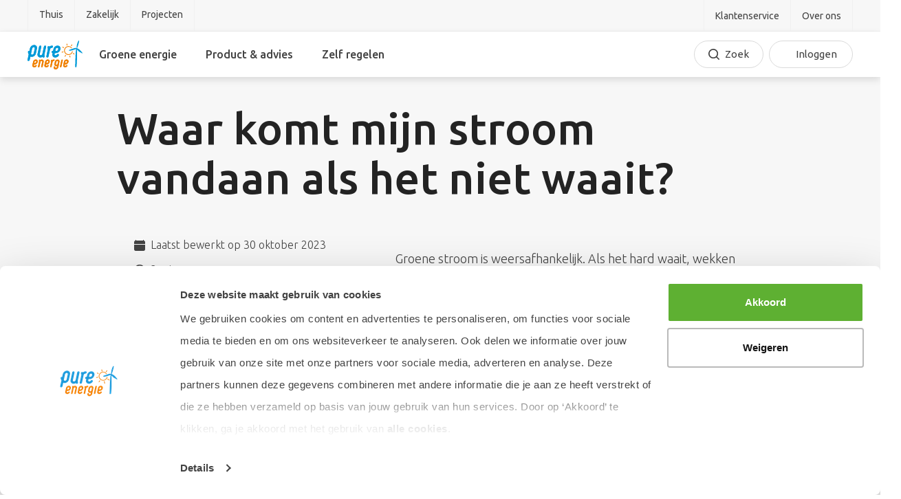

--- FILE ---
content_type: text/html; charset=utf-8
request_url: https://pure-energie.nl/kennisbank/waar-komt-mijn-stroom-vandaan-als-het-niet-waait/
body_size: 26144
content:
<!-- Created by Cube - www.cube.nl -->
<!DOCTYPE html>
<html class="tw-scroll-smooth" lang="nl">
<head>
    

    <meta charset="utf-8">
<title>Herkomst groene stroom als het niet waait? | Pure Energie</title>
<link rel="canonical" href="https://pure-energie.nl/kennisbank/waar-komt-mijn-stroom-vandaan-als-het-niet-waait/">

<meta name="viewport" content="width=device-width, initial-scale=1.0">
<meta name="robots" content="index, follow">
<meta http-equiv="x-ua-compatible" content="ie=edge">
<meta name="description" content="Als het hard waait, wekken we meer stroom op dan wanneer het minder waait. Maar dat betekent niet dat we geen groene stroom hebben als het niet waait.">
<meta name="author" content="Pure Energie">


    <meta property="og:datePublished" content="2019-09-12T02:19:39+02:00">
    <meta property="og:dateModified" content="2023-10-30T03:42:41+01:00">
    <meta property="og:publisher" content="Pure Energie">
    <meta property="og:site_name" content="Pure Energie">
    <meta property="og:title" content="Herkomst groene stroom als het niet waait? | Pure Energie">
    <meta property="og:type" content="website">
    
        <meta property="og:description" content="Als het hard waait, wekken we meer stroom op dan wanneer het minder waait. Maar dat betekent niet dat we geen groene stroom hebben als het niet waait.">
    
    <meta property="og:url" content="https://pure-energie.nl/kennisbank/waar-komt-mijn-stroom-vandaan-als-het-niet-waait/">
    
        <meta property="og:image" content="https://pure-energie.nl//assets/Uploads/Windpark_Kloosterlanden_Drone.jpg">
    

    <meta name="twitter:title" content="Herkomst groene stroom als het niet waait? | Pure Energie">
    <meta name="twitter:card" content="summary">
    
        <meta name="twitter:description" content="Als het hard waait, wekken we meer stroom op dan wanneer het minder waait. Maar dat betekent niet dat we geen groene stroom hebben als het niet waait.">
    
    
        <meta name="twitter:image" content="https://pure-energie.nl//assets/Uploads/Windpark_Kloosterlanden_Drone.jpg">
    


<meta name="application-name" content="Herkomst groene stroom als het niet waait? | Pure Energie">


    
        
            <link rel="preload" href="/resources/website/css/app.css?id=28f0610d1a82b91737875b3717ff50e1" as="style">
        
            <link rel="preload" href="/resources/website/website/assets/website-BU6QXrfi.css" as="style">
        
            <link rel="preload" href="/resources/website/css/careers.css?id=028f83c3abc198230504062180a4fe23" as="style">
        
            <link rel="preload" href="/resources/website/js/bundle.js?id=184c88e96c08317bb639b8e877920bbe" as="script">
        
            <link rel="preload" href="/resources/website/images/placeholder.png" as="image">
        
    

    <link rel="preload" href="/resources/website/fonts/icomoon.ttf?v=2.1.0" as="font" type="font/ttf" crossorigin/>
    <link rel="preconnect" href="https://fonts.gstatic.com">
    <link rel="preconnect" href="https://www.googletagmanager.com">
    <link rel="preconnect" href="https://www.google-analytics.com">
    <link rel="preconnect" href="https://api.adcalls.nl">
    <link rel="stylesheet" href="/resources/website/css/app.css?id=28f0610d1a82b91737875b3717ff50e1">
    <link rel="stylesheet" href="/resources/website/website/assets/website-BU6QXrfi.css">
    
    <meta name="viewport" content="width=device-width">

    <meta name="consumer-or-business" content="consumer">

    <link rel="apple-touch-icon-precomposed" sizes="57x57" href="/resources/website/images/favicons/apple-touch-icon-57x57.png" />
    <link rel="apple-touch-icon-precomposed" sizes="114x114" href="/resources/website/images/favicons/apple-touch-icon-114x114.png" />
    <link rel="apple-touch-icon-precomposed" sizes="72x72" href="/resources/website/images/favicons/apple-touch-icon-72x72.png" />
    <link rel="apple-touch-icon-precomposed" sizes="144x144" href="/resources/website/images/favicons/apple-touch-icon-144x144.png" />
    <link rel="apple-touch-icon-precomposed" sizes="120x120" href="/resources/website/images/favicons/apple-touch-icon-120x120.png" />
    <link rel="apple-touch-icon-precomposed" sizes="152x152" href="/resources/website/images/favicons/apple-touch-icon-152x152.png" />
    <link rel="icon" type="image/png" href="/resources/website/images/favicons/favicon-32x32.png" sizes="32x32" />
    <link rel="icon" type="image/png" href="/resources/website/images/favicons/favicon-16x16.png" sizes="16x16" />

    
        <meta name="theme-color" content="#75BF3E">
    

    
    <meta name="is_article" content="is_article">
    

    <style>:root { --primary: 117 191 62 }</style>

    <script>
        window.page_elements = `["Header","HomeHeaderElement","StickyUspBar"]`;
        window.dataLayer = window.dataLayer || [];
    </script>

    <!-- Start VWO Async SmartCode -->
    <link rel="preconnect" href="https://dev.visualwebsiteoptimizer.com" />
    <script type='text/javascript' id='vwoCode'>
        window._vwo_code || (function() {
            var account_id=847901,
                version=2.1,
                settings_tolerance=1000,
                hide_element='body',
                hide_element_style = 'opacity:0 !important;filter:alpha(opacity=0) !important;background:none !important',
                /* DO NOT EDIT BELOW THIS LINE */
                f=false,w=window,d=document,v=d.querySelector('#vwoCode'),cK='_vwo_'+account_id+'_settings',cc={};try{var c=JSON.parse(localStorage.getItem('_vwo_'+account_id+'_config'));cc=c&&typeof c==='object'?c:{}}catch(e){}var stT=cc.stT==='session'?w.sessionStorage:w.localStorage;code={use_existing_jquery:function(){return typeof use_existing_jquery!=='undefined'?use_existing_jquery:undefined},library_tolerance:function(){return typeof library_tolerance!=='undefined'?library_tolerance:undefined},settings_tolerance:function(){return cc.sT||settings_tolerance},hide_element_style:function(){return'{'+(cc.hES||hide_element_style)+'}'},hide_element:function(){if(performance.getEntriesByName('first-contentful-paint')[0]){return''}return typeof cc.hE==='string'?cc.hE:hide_element},getVersion:function(){return version},finish:function(e){if(!f){f=true;var t=d.getElementById('_vis_opt_path_hides');if(t)t.parentNode.removeChild(t);if(e)(new Image).src='https://dev.visualwebsiteoptimizer.com/ee.gif?a='+account_id+e}},finished:function(){return f},addScript:function(e){var t=d.createElement('script');t.type='text/javascript';if(e.src){t.src=e.src}else{t.text=e.text}d.getElementsByTagName('head')[0].appendChild(t)},load:function(e,t){var i=this.getSettings(),n=d.createElement('script'),r=this;t=t||{};if(i){n.textContent=i;d.getElementsByTagName('head')[0].appendChild(n);if(!w.VWO||VWO.caE){stT.removeItem(cK);r.load(e)}}else{var o=new XMLHttpRequest;o.open('GET',e,true);o.withCredentials=!t.dSC;o.responseType=t.responseType||'text';o.onload=function(){if(t.onloadCb){return t.onloadCb(o,e)}if(o.status===200){_vwo_code.addScript({text:o.responseText})}else{_vwo_code.finish('&e=loading_failure:'+e)}};o.onerror=function(){if(t.onerrorCb){return t.onerrorCb(e)}_vwo_code.finish('&e=loading_failure:'+e)};o.send()}},getSettings:function(){try{var e=stT.getItem(cK);if(!e){return}e=JSON.parse(e);if(Date.now()>e.e){stT.removeItem(cK);return}return e.s}catch(e){return}},init:function(){if(d.URL.indexOf('__vwo_disable__')>-1)return;var e=this.settings_tolerance();w._vwo_settings_timer=setTimeout(function(){_vwo_code.finish();stT.removeItem(cK)},e);var t;if(this.hide_element()!=='body'){t=d.createElement('style');var i=this.hide_element(),n=i?i+this.hide_element_style():'',r=d.getElementsByTagName('head')[0];t.setAttribute('id','_vis_opt_path_hides');v&&t.setAttribute('nonce',v.nonce);t.setAttribute('type','text/css');if(t.styleSheet)t.styleSheet.cssText=n;else t.appendChild(d.createTextNode(n));r.appendChild(t)}else{t=d.getElementsByTagName('head')[0];var n=d.createElement('div');n.style.cssText='z-index: 2147483647 !important;position: fixed !important;left: 0 !important;top: 0 !important;width: 100% !important;height: 100% !important;background: white !important;';n.setAttribute('id','_vis_opt_path_hides');n.classList.add('_vis_hide_layer');t.parentNode.insertBefore(n,t.nextSibling)}var o='https://dev.visualwebsiteoptimizer.com/j.php?a='+account_id+'&u='+encodeURIComponent(d.URL)+'&vn='+version;if(w.location.search.indexOf('_vwo_xhr')!==-1){this.addScript({src:o})}else{this.load(o+'&x=true')}}};w._vwo_code=code;code.init();})();
    </script>
    <!-- End VWO Async SmartCode -->

    
        
        <!-- First Party Pixel -->
        <script src="https://fpp.pure-energie.nl/cdn/first_party_pixel.js?no_cache"></script>
        
        <!-- Pinterest Tag -->
        <!-- Pinterest Tag -->
<script>
!function(e){if(!window.pintrk){window.pintrk = function () {
window.pintrk.queue.push(Array.prototype.slice.call(arguments))};var
  n=window.pintrk;n.queue=[],n.version="3.0";var
  t=document.createElement("script");t.async=!0,t.src=e;var
  r=document.getElementsByTagName("script")[0];
  r.parentNode.insertBefore(t,r)}}("https://s.pinimg.com/ct/core.js");
pintrk('load', '2613138279259', {em: '<user_email_address>'});
pintrk('page');
</script>
<noscript>
<img height="1" width="1" style="display:none;" alt=""
  src="https://ct.pinterest.com/v3/?event=init&tid=2613138279259&pd[em]=<hashed_email_address>&noscript=1" />
</noscript>
<!-- end Pinterest Tag -->
        
        <!-- Pinterest Tag (pageviews) -->
        <script>
pintrk('track', '
pagevisit
', {
event_id: 
'eventId0001'
});
</script>
        
        <!-- groen -->
        <script>
(function(w,d,s,l,i){w[l]=w[l]||[];w[l].push({'gtm.start':
new Date().getTime(),event:'gtm.js'});var f=d.getElementsByTagName(s)[0],
j=d.createElement(s),dl=l!='dataLayer'?'&l='+l:'';j.async=true;j.src=
'https://groen.pure-energie.nl/groen.js?id='+i+dl;f.parentNode.insertBefore(j,f);
})(window,document,'script','dataLayer','corporate');
</script>
        
        <!-- Spotler Activate (anti-flicker script) -->
        <script async type="text/javascript" src="https://squeezely.tech/p?hqs=1&m="></script>
        
        <!-- Spotler Activate Base Tag -->
            <script type="text/javascript">

    (function(s,q,z,l,y){s._sqzl=s._sqzl||[];l=q.createElement('script'),
    y=q.getElementsByTagName('script')[0];l.async=1;l.type='text/javascript';
    l.defer=true;l.src=z;y.parentNode.insertBefore(l,y)})
    (window,document,'https://squeezely.tech/tracker/SQ-25652083/sqzl.js');

    window._sqzl = window._sqzl || [];
    window._sqzl.push({"event": "PageView"});

    </script>
        
        <!-- Google Search Console -->
        <meta name="google-site-verification" content="53n1YIaCXM7COnKe2Ya2kPUUBqJJ2T7mqIimHezk_cI" />
        
        <!-- Manifest -->
        <script>
	if ("serviceWorker" in navigator && window.environment !== "dev") {
		navigator.serviceWorker.register("/sw.js");
	}
        </script>
        
        <!-- cookiebot-logo-del -->
        <style type="text/css">
    a#CybotCookiebotDialogPoweredbyCybot,div#CybotCookiebotDialogPoweredByText {
        display: none;
    }
</style>
        
    

    <script>
        (function () {
            var el = document.createElement("script");
            el.setAttribute("src", "https://cdn.raffle.ai/search/index.js");
            el.setAttribute("id", "raffle-sdk");
            el.setAttribute("defer", "");
            el.setAttribute("data-uid", "3be8e270-223a-4f9a-ad89-cd78e1c660ac");
            document.head.appendChild(el);
        })();
    </script>

    
        <link rel="manifest" href="/manifest.webmanifest">
        <script>
            if ("serviceWorker" in navigator && window.environment !== "dev") {
                navigator.serviceWorker.register("/sw.js");
            }
        </script>
    
    
        


    <script type="application/ld+json">
        {
            "@context": "http://schema.org",
            "@type": "BreadcrumbList",
            "itemListElement": [{"@type":"ListItem","position":1,"item":{"@id":"https:\/\/pure-energie.nl\/","name":"Home"}},{"@type":"ListItem","position":2,"item":{"@id":"https:\/\/pure-energie.nl\/kennisbank\/","name":"Kennisbank"}},{"@type":"ListItem","position":3,"item":{"@id":"https:\/\/pure-energie.nl\/kennisbank\/waar-komt-mijn-stroom-vandaan-als-het-niet-waait\/","name":"Waar komt mijn groene stroom vandaan als het niet waait?"}}]
        }
    </script>



    
        <script type="application/ld+json">
        {
            "@context": "https://schema.org",
            "@type": "Article",
            "mainEntityOfPage": {
                "@type": "WebPage",
                "@id": "https://pure-energie.nl/kennisbank/waar-komt-mijn-stroom-vandaan-als-het-niet-waait/"
            },
            "headline": "Waar komt mijn stroom vandaan als het niet waait?",
            "description": "Als het hard waait, wekken we meer stroom op dan wanneer het minder waait. Maar dat betekent niet dat we geen groene stroom hebben als het niet waait.",
            "image": "https://pure-energie.nl/assets/Uploads/Headers/Windpark_Oud-Dintel-header__FitWzUzNCw2MDld_CompressedW10.jpg",
            "timeRequired": "PT3M",
            "author": {
                "@type": "Organization",
                "name": "Pure Energie"
                
                
            },
            "publisher": {
                "@type": "Organization",
                "name": "Pure Energie",
                "logo": {
                    "@type": "ImageObject",
                    "url": "https://pure-energie.nl/resources/website/images/logo.svg"
                }
            },
            "datePublished": "2019-09-12 14:19:39",
            "dateModified": "2023-10-30 15:42:41",
            "isAccessibleForFree": true
        }
    </script>
    




    


</head>
<body class="Knowledge  ">

    
        
            
                
                    <header id="siteHeader" class="tw-relative tw-sticky tw-z-100">
    <div id="topMenu" class="tw-fixed tw-top-0 tw-left-0 tw-right-0 tw-z-50">
        
        <div class="tw-bg-gray-200 tw-border-0 tw-border-b tw-border-solid tw-border-gray">
            <div class="tw-hidden xl:tw-flex tw-container">
                
                    
                    <div class="tw-h-[45px] tw-border-0 tw-border-l tw-border-solid tw-border-gray ">
                        <a href=/ class="tw-px-4 tw-py-2 tw-border-0 tw-text-sm tw-whitespace-nowrap tw-overflow-hidden tw-text-ellipsis tw-border-0 tw-border-b-[3px] tw-border-solid  tw-border-transparent   tw-w-full tw-h-full tw-flex tw-items-center tw-justify-center hover:tw-text-black hover:tw-no-underline tw-text-gray-850">
                        Thuis
                        </a>
                    </div>
                    
                    <div class="tw-h-[45px] tw-border-0 tw-border-l tw-border-solid tw-border-gray ">
                        <a href=/zakelijke-energie/ class="tw-px-4 tw-py-2 tw-border-0 tw-text-sm tw-whitespace-nowrap tw-overflow-hidden tw-text-ellipsis tw-border-0 tw-border-b-[3px] tw-border-solid  tw-border-transparent   tw-w-full tw-h-full tw-flex tw-items-center tw-justify-center hover:tw-text-black hover:tw-no-underline tw-text-gray-850">
                        Zakelijk
                        </a>
                    </div>
                    
                    <div class="tw-h-[45px] tw-border-0 tw-border-l tw-border-solid tw-border-graytw-border-0 tw-border-r tw-border-solid tw-border-gray tw-text-center ">
                        <a href=/projecten/ class="tw-px-4 tw-py-2 tw-border-0 tw-text-sm tw-whitespace-nowrap tw-overflow-hidden tw-text-ellipsis tw-border-0 tw-border-b-[3px] tw-border-solid  tw-border-transparent   tw-w-full tw-h-full tw-flex tw-items-center tw-justify-center hover:tw-text-black hover:tw-no-underline tw-text-gray-850">
                        Projecten
                        </a>
                    </div>
                    
                

                <div class="tw-flex tw-ml-auto tw-h-[45px]">
                    
                        
                            <a class="tw-flex tw-items-center tw-h-full tw-px-4 tw-border-0 tw-border-x tw-border-solid tw-border-gray tw-text-gray-850 hover:tw-text-black hover:tw-no-underline tw-text-sm" href="/klantenservice/">
                                Klantenservice
                            </a>
                        
                    
                    
                        <a class="tw-flex tw-items-center tw-h-full tw-px-4 tw-border-0 tw-border-r tw-border-solid tw-border-gray tw-text-gray-850 hover:tw-text-black hover:tw-no-underline tw-text-sm" href="/over-ons/">
                        Over ons
                        </a>
                    
                </div>
            </div>
        </div>

        
        <div class="tw-bg-white tw-shadow-sm">
            <div class="tw-container tw-flex tw-items-center tw-justify-between tw-h-[70px] xl:tw-h-[66px]">
                <div class="tw-flex tw-space-x-6 tw-items-center">
                    <div class="tw-w-20 tw-h-10 tw-flex-shrink-0 tw-inline-flex tw-items-center">
                        <a href="/" rel="home" aria-label="Ga naar de Pure Energie Homepagina" class="tw-h-full tw-w-full" >
    <figure class="tw-mb-0 tw-h-full tw-w-full" >
      
          <svg viewBox="0 0 285 149" xmlns="http://www.w3.org/2000/svg">
              <g fill-rule="nonzero">
                  <g class="blue tw-fill-blue">
                      <path d="M46.003 28.339c-2.85-3.604-6.777-5.439-11.698-5.439-4.986 0-9.626 1.748-13.77 5.202-4.122 3.453-6.756 7.661-7.791 12.54l-2.979 13.92c-.367-.712-1.92-.842-2.568-.777-3.432.28-4.943 2.569-4.943 5.741 0 .453.043.885.151 1.317.26 1.23 1.64 5.676 3.799 10.467L.118 99.304c-.303 1.532-.022 2.935.841 4.057.885 1.144 2.18 1.748 3.756 1.748 1.532 0 2.913-.518 4.144-1.532 1.208-1.014 1.985-2.266 2.266-3.712l3.971-17.828c2.007.993 4.166 1.921 6.777 1.921 4.986 0 9.604-1.748 13.748-5.201 4.144-3.454 6.756-7.662 7.792-12.54l5.352-24.971c.303-1.295.454-2.569.454-3.777-.022-3.367-1.101-6.432-3.216-9.13Zm-8.245 12.302-5.352 24.993c-.389 1.964-1.447 3.648-3.173 5.094-1.727 1.446-3.54 2.158-5.547 2.158-1.576 0-2.849-.475-3.95-1.468-1.036-.928-1.554-2.093-1.554-3.56 0-.39.044-.82.173-1.317l5.417-25.339c.454-2.007 1.511-3.712 3.238-5.136 1.726-1.425 3.518-2.115 5.482-2.115 1.856 0 3.237.625 4.252 2.028.798.907 1.187 1.921 1.187 3.13 0 .518-.065 1.014-.173 1.532ZM167.558 31.727c-2.85-3.625-6.777-5.438-11.698-5.438-5.03 0-9.67 1.748-13.792 5.18-4.1 3.431-6.712 7.661-7.878 14.676l-1.489 6.906h-2.093c-2.828 0-5.612 2.569-5.612 5.741 0 3.044 2.245 5.526 5.245 5.72l-1.166 5.396c-.086.323-.453 1.791-.518 3.086-.194 3.345 1.036 6.367 3.065 8.957 2.806 3.561 6.777 5.374 11.828 5.374 4.899 0 8.482-1.209 12.906-4.381 2.957-2.094 5.158-3.842 5.957-7.9.302-1.532.022-2.935-.863-4.057-.885-1.144-2.18-1.748-3.756-1.748-1.467 0-2.72.496-3.971 1.575-1.08.928-1.878 2.374-2.978 3.28-1.749 1.468-3.562 2.159-5.526 2.159-1.899 0-3.323-.626-4.338-1.92-.734-.907-1.1-1.965-1.1-3.238 0-.475.064-.972.172-1.511l1.446-5.137h7.23c4.943 0 9.67-2.676 13.835-6.151 4.144-3.475 6.777-8.892 7.813-13.684.302-1.295.453-2.568.453-3.777.043-3.345-1.036-6.41-3.172-9.108Zm-11.72 19.555c-1.705 1.424-3.475 2.115-5.439 2.115h-6.626l1.554-8.785c.453-2.028 1.511-3.712 3.216-5.136 1.705-1.425 3.518-2.115 5.504-2.115 1.532 0 2.784.496 3.82 1.532s1.532 2.266 1.532 3.755c.022 2.46-1.23 6.713-3.56 8.634ZM88.09 69.584l7.985-37.511c.302-1.533.022-2.935-.842-4.058-.885-1.144-2.18-1.748-3.755-1.748-1.532 0-2.914.518-4.144 1.532-1.209 1.015-1.986 2.267-2.266 3.713l-7.986 37.51c-.388 1.965-1.446 3.627-3.173 5.094-1.726 1.446-3.54 2.159-5.546 2.159-1.9 0-3.324-.626-4.339-1.921-.733-.907-1.1-1.964-1.1-3.238 0-.475.064-.971.172-1.532l7.986-37.511c.302-1.533.022-2.935-.842-4.058-.885-1.144-2.18-1.748-3.755-1.748-1.532 0-2.914.518-4.122 1.532-1.21 1.015-1.986 2.267-2.267 3.713l-7.985 37.49a18.687 18.687 0 0 0-.454 3.97c0 3.346 1.036 6.367 3.065 8.957 2.806 3.561 6.777 5.374 11.828 5.374 3.841 0 7.467-1.057 10.856-3.172a5.804 5.804 0 0 0 5.352 3.54 5.83 5.83 0 0 0 5.828-5.828 6.13 6.13 0 0 0-.173-1.425c-.367-1.597-1.446-5.136-.345-10.748.021 0 .021-.043.021-.086ZM130.543 27.562c-.885-.842-2.007-1.273-3.345-1.273-4.9 0-9.432 1.661-13.468 4.92a5.803 5.803 0 0 0-4.338-1.942 5.83 5.83 0 0 0-5.828 5.827c0 .95.238 1.835.626 2.634.022.064.065.107.087.172.388.756 1.813 3.885.97 8.115l-7.575 35.547c-.324 1.554-.021 2.914.842 4.058.885 1.144 2.18 1.748 3.755 1.748 1.533 0 2.936-.518 4.144-1.532 1.209-1.015 1.964-2.266 2.266-3.712l7.986-37.468c.453-2.03 1.49-3.713 3.216-5.137 1.705-1.425 3.496-2.115 5.504-2.115 1.705 0 3.237-.648 4.532-1.921 1.317-1.273 1.986-2.806 1.986-4.533.021-1.38-.475-2.525-1.36-3.388Z"/>
                      <g>
                          <path d="M46.003 28.339c-2.85-3.604-6.777-5.439-11.698-5.439-4.986 0-9.626 1.748-13.77 5.202-4.122 3.453-6.756 7.661-7.791 12.54l-2.979 13.92c-.367-.712-1.92-.842-2.568-.777-3.432.28-4.943 2.569-4.943 5.741 0 .453.043.885.151 1.317.26 1.23 1.64 5.676 3.799 10.467L.118 99.304c-.303 1.532-.022 2.935.841 4.057.885 1.144 2.18 1.748 3.756 1.748 1.532 0 2.913-.518 4.144-1.532 1.208-1.014 1.985-2.266 2.266-3.712l3.971-17.828c2.007.993 4.166 1.921 6.777 1.921 4.986 0 9.604-1.748 13.748-5.201 4.144-3.454 6.756-7.662 7.792-12.54l5.352-24.971c.303-1.295.454-2.569.454-3.777-.022-3.367-1.101-6.432-3.216-9.13Zm-8.245 12.302-5.352 24.993c-.389 1.964-1.447 3.648-3.173 5.094-1.727 1.446-3.54 2.158-5.547 2.158-1.576 0-2.849-.475-3.95-1.468-1.036-.928-1.554-2.093-1.554-3.56 0-.39.044-.82.173-1.317l5.417-25.339c.454-2.007 1.511-3.712 3.238-5.136 1.726-1.425 3.518-2.115 5.482-2.115 1.856 0 3.237.625 4.252 2.028.798.907 1.187 1.921 1.187 3.13 0 .518-.065 1.014-.173 1.532ZM167.558 31.727c-2.85-3.625-6.777-5.438-11.698-5.438-5.03 0-9.67 1.748-13.792 5.18-4.1 3.431-6.712 7.661-7.878 14.676l-1.489 6.906h-2.093c-2.828 0-5.612 2.569-5.612 5.741 0 3.044 2.245 5.526 5.245 5.72l-1.166 5.396c-.086.323-.453 1.791-.518 3.086-.194 3.345 1.036 6.367 3.065 8.957 2.806 3.561 6.777 5.374 11.828 5.374 4.899 0 8.482-1.209 12.906-4.381 2.957-2.094 5.158-3.842 5.957-7.9.302-1.532.022-2.935-.863-4.057-.885-1.144-2.18-1.748-3.756-1.748-1.467 0-2.72.496-3.971 1.575-1.08.928-1.878 2.374-2.978 3.28-1.749 1.468-3.562 2.159-5.526 2.159-1.899 0-3.323-.626-4.338-1.92-.734-.907-1.1-1.965-1.1-3.238 0-.475.064-.972.172-1.511l1.446-5.137h7.23c4.943 0 9.67-2.676 13.835-6.151 4.144-3.475 6.777-8.892 7.813-13.684.302-1.295.453-2.568.453-3.777.043-3.345-1.036-6.41-3.172-9.108Zm-11.72 19.555c-1.705 1.424-3.475 2.115-5.439 2.115h-6.626l1.554-8.785c.453-2.028 1.511-3.712 3.216-5.136 1.705-1.425 3.518-2.115 5.504-2.115 1.532 0 2.784.496 3.82 1.532s1.532 2.266 1.532 3.755c.022 2.46-1.23 6.713-3.56 8.634ZM88.09 69.584l7.985-37.511c.302-1.533.022-2.935-.842-4.058-.885-1.144-2.18-1.748-3.755-1.748-1.532 0-2.914.518-4.144 1.532-1.209 1.015-1.986 2.267-2.266 3.713l-7.986 37.51c-.388 1.965-1.446 3.627-3.173 5.094-1.726 1.446-3.54 2.159-5.546 2.159-1.9 0-3.324-.626-4.339-1.921-.733-.907-1.1-1.964-1.1-3.238 0-.475.064-.971.172-1.532l7.986-37.511c.302-1.533.022-2.935-.842-4.058-.885-1.144-2.18-1.748-3.755-1.748-1.532 0-2.914.518-4.122 1.532-1.21 1.015-1.986 2.267-2.267 3.713l-7.985 37.49a18.687 18.687 0 0 0-.454 3.97c0 3.346 1.036 6.367 3.065 8.957 2.806 3.561 6.777 5.374 11.828 5.374 3.841 0 7.467-1.057 10.856-3.172a5.804 5.804 0 0 0 5.352 3.54 5.83 5.83 0 0 0 5.828-5.828 6.13 6.13 0 0 0-.173-1.425c-.367-1.597-1.446-5.136-.345-10.748.021 0 .021-.043.021-.086ZM130.543 27.562c-.885-.842-2.007-1.273-3.345-1.273-4.9 0-9.432 1.661-13.468 4.92a5.803 5.803 0 0 0-4.338-1.942 5.83 5.83 0 0 0-5.828 5.827c0 .95.238 1.835.626 2.634.022.064.065.107.087.172.388.756 1.813 3.885.97 8.115l-7.575 35.547c-.324 1.554-.021 2.914.842 4.058.885 1.144 2.18 1.748 3.755 1.748 1.533 0 2.936-.518 4.144-1.532 1.209-1.015 1.964-2.266 2.266-3.712l7.986-37.468c.453-2.03 1.49-3.713 3.216-5.137 1.705-1.425 3.496-2.115 5.504-2.115 1.705 0 3.237-.648 4.532-1.921 1.317-1.273 1.986-2.806 1.986-4.533.021-1.38-.475-2.525-1.36-3.388Z"/>
                      </g>
                  </g>
                  <g class="orange tw-fill-orange">
                      <path d="M171.42 138.045c-1.035 0-1.898-.41-2.481-1.166-.561-.733-.755-1.662-.561-2.676l6.95-32.676c.194-.972.69-1.792 1.489-2.46.82-.67 1.726-1.015 2.74-1.015 1.037 0 1.9.388 2.483 1.144.56.733.755 1.661.56 2.676l-6.927 32.676c-.194.972-.712 1.792-1.511 2.46-.82.691-1.727 1.037-2.741 1.037ZM145.5 148.858c-3.302 0-5.935-1.187-7.77-3.54-1.338-1.705-2.007-3.69-2.007-5.892 0-.82.086-1.662.28-2.504a4.403 4.403 0 0 1 1.511-2.503c.82-.67 1.727-1.015 2.72-1.015 1.036 0 1.899.389 2.482 1.144.56.734.755 1.662.56 2.677v.021a4.908 4.908 0 0 0-.107.928c0 .972.324 1.77.971 2.374.67.626 1.511.95 2.547.95 1.187 0 2.374-.475 3.54-1.424 1.165-.95 1.856-2.03 2.136-3.238l1.101-5.158c-1.468.54-2.957.798-4.468.798-3.345 0-5.957-1.187-7.813-3.54-1.316-1.618-1.964-3.56-1.964-5.719 0-.863.108-1.77.302-2.698l2.31-10.877c.669-3.216 2.395-5.979 5.072-8.223 2.698-2.245 5.74-3.389 9.043-3.389 3.216 0 5.806 1.209 7.684 3.583 1.402 1.77 2.093 3.777 2.093 5.978 0 .799-.108 1.64-.28 2.482l-5.806 27.216c-.67 3.13-2.418 5.871-5.159 8.137-2.762 2.266-5.784 3.432-8.978 3.432Zm1.834-24.82c.713.82 1.64 1.23 2.806 1.23 1.274 0 2.44-.432 3.561-1.338 1.123-.885 1.792-1.921 2.05-3.152l2.418-11.115v-.021c.065-.28.108-.561.108-.864 0-.798-.259-1.489-.799-2.136l-.021-.022c-.67-.863-1.554-1.273-2.72-1.273-1.295 0-2.46.453-3.582 1.381-1.123.928-1.792 2.029-2.094 3.345l-2.288 10.878v.022a3.726 3.726 0 0 0-.108.971c-.021.755.216 1.424.67 2.094ZM210.55 101.268c-1.899-2.396-4.51-3.626-7.77-3.626-3.344 0-6.41 1.165-9.15 3.431-2.72 2.288-4.468 5.094-5.223 9.756l-3.41 15.777a10.627 10.627 0 0 0-.346 2.05c-.13 2.223.69 4.23 2.029 5.957 1.856 2.374 4.51 3.583 7.856 3.583 3.238 0 5.633-.799 8.569-2.892 1.964-1.403 3.41-2.547 3.95-5.245.215-1.014.02-1.964-.562-2.698-.583-.755-1.446-1.165-2.482-1.165-.971 0-1.813.324-2.633 1.057-.712.626-1.252 1.576-1.964 2.18-1.166.971-2.374 1.425-3.67 1.425-1.25 0-2.2-.41-2.891-1.274-.497-.604-.712-1.316-.712-2.158 0-.302.043-.647.107-1.014l.972-3.41h4.791c3.28 0 6.432-1.77 9.194-4.08 2.763-2.309 4.511-5.913 5.18-9.086a11.48 11.48 0 0 0 .302-2.504c0-2.244-.712-4.295-2.136-6.064Zm-7.79 12.97c-1.123.95-2.31 1.404-3.605 1.404h-4.403l1.036-5.828c.302-1.36.993-2.46 2.137-3.41 1.122-.95 2.33-1.403 3.669-1.403 1.014 0 1.856.324 2.547 1.015.69.69 1.014 1.51 1.014 2.503 0 1.62-.842 4.446-2.396 5.72ZM113.169 101.268c-1.9-2.396-4.511-3.626-7.77-3.626-3.324 0-6.41 1.165-9.151 3.431-2.72 2.288-4.468 5.094-5.223 9.756l-3.41 15.777a10.627 10.627 0 0 0-.346 2.05c-.13 2.223.69 4.23 2.029 5.957 1.856 2.374 4.51 3.583 7.856 3.583 3.238 0 5.633-.799 8.569-2.892 1.964-1.403 3.41-2.547 3.95-5.245.194-1.014 0-1.964-.562-2.698-.583-.755-1.446-1.165-2.482-1.165-.971 0-1.813.324-2.633 1.057-.712.626-1.252 1.576-1.964 2.18-1.166.971-2.374 1.425-3.67 1.425-1.251 0-2.2-.41-2.891-1.274-.497-.604-.713-1.316-.713-2.158 0-.302.044-.647.108-1.014l.972-3.41h4.791c3.28 0 6.432-1.77 9.194-4.08 2.763-2.309 4.511-5.913 5.18-9.086a11.48 11.48 0 0 0 .302-2.504c0-2.244-.733-4.295-2.136-6.064Zm-7.792 12.97c-1.122.95-2.31 1.404-3.604 1.404H97.37l1.036-5.828c.302-1.36.993-2.46 2.137-3.41 1.122-.95 2.33-1.403 3.669-1.403 1.014 0 1.856.324 2.547 1.015.69.69 1.014 1.51 1.014 2.503 0 1.62-.842 4.446-2.396 5.72ZM50.902 101.268c-1.9-2.396-4.51-3.626-7.77-3.626-3.345 0-6.41 1.165-9.15 3.431-2.72 2.288-4.469 5.094-5.224 9.756l-3.41 15.777a10.627 10.627 0 0 0-.345 2.05c-.13 2.223.69 4.23 2.028 5.957 1.857 2.374 4.511 3.583 7.857 3.583 3.237 0 5.633-.799 8.568-2.892 1.964-1.403 3.432-2.547 3.95-5.245.194-1.014 0-1.964-.562-2.698-.582-.755-1.446-1.165-2.482-1.165-.97 0-1.813.324-2.633 1.057-.712.626-1.251 1.576-1.964 2.18-1.165.971-2.374 1.425-3.669 1.425-1.252 0-2.201-.41-2.892-1.274-.496-.604-.712-1.316-.712-2.158 0-.302.043-.647.108-1.014l.971-3.41h4.791c3.281 0 6.432-1.77 9.195-4.08 2.762-2.309 4.51-5.913 5.18-9.086a11.48 11.48 0 0 0 .302-2.504c0-2.244-.712-4.295-2.137-6.064Zm-7.791 12.97c-1.123.95-2.31 1.404-3.605 1.404h-4.403l1.036-5.828c.303-1.36.993-2.46 2.137-3.41 1.122-.95 2.331-1.403 3.67-1.403 1.014 0 1.855.324 2.524 1.015.691.69 1.015 1.51 1.015 2.503.021 1.62-.82 4.446-2.374 5.72ZM81.787 101.44c-1.856-2.374-4.49-3.561-7.856-3.561-2.547 0-5.374.799-7.619 2.353-.626-.799-1.662-1.727-3.259-1.727a3.86 3.86 0 0 0-3.863 3.863c0 .13 0 .238.021.367 0 .043.044.216.044.302.043.26.13.518.215.756.367 1.273.82 3.345.152 6.28 0 .044-.022.065-.022.108a2.684 2.684 0 0 1-.086.346l-5.159 23.957c-.194 1.014 0 1.964.561 2.697.583.756 1.447 1.166 2.483 1.166 1.014 0 1.942-.345 2.74-1.014.8-.67 1.317-1.511 1.511-2.46l5.288-24.864c.26-1.295.95-2.418 2.115-3.367 1.144-.95 2.353-1.425 3.67-1.425 1.251 0 2.2.41 2.891 1.274.475.604.713 1.295.713 2.136 0 .302-.043.648-.108 1.015l-5.288 24.842c-.194 1.014 0 1.964.561 2.697.583.756 1.446 1.166 2.482 1.166 1.015 0 1.943-.345 2.741-1.014.799-.67 1.317-1.511 1.511-2.46l5.31-24.864c.194-.907.302-1.792.302-2.633-.022-2.224-.691-4.21-2.05-5.936ZM139.111 98.462c-.582-.561-1.338-.864-2.223-.864-3.237 0-6.259 1.101-8.935 3.26a3.855 3.855 0 0 0-2.87-1.295 3.873 3.873 0 0 0-3.864 3.863c0 .518.108 1.014.28 1.446.087.259 1.447 2.633.842 5.763l-5.007 23.59c-.216 1.014-.021 1.942.561 2.697.583.756 1.446 1.166 2.504 1.166 1.014 0 1.942-.345 2.741-1.014.799-.67 1.317-1.49 1.51-2.46l5.289-24.843c.302-1.338.992-2.46 2.136-3.41 1.123-.95 2.331-1.403 3.648-1.403 1.122 0 2.137-.431 3-1.273.863-.842 1.316-1.856 1.316-3-.021-.885-.345-1.64-.928-2.223Z"/>
                      <g>
                          <path d="M171.42 138.045c-1.035 0-1.898-.41-2.481-1.166-.561-.733-.755-1.662-.561-2.676l6.95-32.676c.194-.972.69-1.792 1.489-2.46.82-.67 1.726-1.015 2.74-1.015 1.037 0 1.9.388 2.483 1.144.56.733.755 1.661.56 2.676l-6.927 32.676c-.194.972-.712 1.792-1.511 2.46-.82.691-1.727 1.037-2.741 1.037ZM145.5 148.858c-3.302 0-5.935-1.187-7.77-3.54-1.338-1.705-2.007-3.69-2.007-5.892 0-.82.086-1.662.28-2.504a4.403 4.403 0 0 1 1.511-2.503c.82-.67 1.727-1.015 2.72-1.015 1.036 0 1.899.389 2.482 1.144.56.734.755 1.662.56 2.677v.021a4.908 4.908 0 0 0-.107.928c0 .972.324 1.77.971 2.374.67.626 1.511.95 2.547.95 1.187 0 2.374-.475 3.54-1.424 1.165-.95 1.856-2.03 2.136-3.238l1.101-5.158c-1.468.54-2.957.798-4.468.798-3.345 0-5.957-1.187-7.813-3.54-1.316-1.618-1.964-3.56-1.964-5.719 0-.863.108-1.77.302-2.698l2.31-10.877c.669-3.216 2.395-5.979 5.072-8.223 2.698-2.245 5.74-3.389 9.043-3.389 3.216 0 5.806 1.209 7.684 3.583 1.402 1.77 2.093 3.777 2.093 5.978 0 .799-.108 1.64-.28 2.482l-5.806 27.216c-.67 3.13-2.418 5.871-5.159 8.137-2.762 2.266-5.784 3.432-8.978 3.432Zm1.834-24.82c.713.82 1.64 1.23 2.806 1.23 1.274 0 2.44-.432 3.561-1.338 1.123-.885 1.792-1.921 2.05-3.152l2.418-11.115v-.021c.065-.28.108-.561.108-.864 0-.798-.259-1.489-.799-2.136l-.021-.022c-.67-.863-1.554-1.273-2.72-1.273-1.295 0-2.46.453-3.582 1.381-1.123.928-1.792 2.029-2.094 3.345l-2.288 10.878v.022a3.726 3.726 0 0 0-.108.971c-.021.755.216 1.424.67 2.094ZM210.55 101.268c-1.899-2.396-4.51-3.626-7.77-3.626-3.344 0-6.41 1.165-9.15 3.431-2.72 2.288-4.468 5.094-5.223 9.756l-3.41 15.777a10.627 10.627 0 0 0-.346 2.05c-.13 2.223.69 4.23 2.029 5.957 1.856 2.374 4.51 3.583 7.856 3.583 3.238 0 5.633-.799 8.569-2.892 1.964-1.403 3.41-2.547 3.95-5.245.215-1.014.02-1.964-.562-2.698-.583-.755-1.446-1.165-2.482-1.165-.971 0-1.813.324-2.633 1.057-.712.626-1.252 1.576-1.964 2.18-1.166.971-2.374 1.425-3.67 1.425-1.25 0-2.2-.41-2.891-1.274-.497-.604-.712-1.316-.712-2.158 0-.302.043-.647.107-1.014l.972-3.41h4.791c3.28 0 6.432-1.77 9.194-4.08 2.763-2.309 4.511-5.913 5.18-9.086a11.48 11.48 0 0 0 .302-2.504c0-2.244-.712-4.295-2.136-6.064Zm-7.79 12.97c-1.123.95-2.31 1.404-3.605 1.404h-4.403l1.036-5.828c.302-1.36.993-2.46 2.137-3.41 1.122-.95 2.33-1.403 3.669-1.403 1.014 0 1.856.324 2.547 1.015.69.69 1.014 1.51 1.014 2.503 0 1.62-.842 4.446-2.396 5.72ZM113.169 101.268c-1.9-2.396-4.511-3.626-7.77-3.626-3.324 0-6.41 1.165-9.151 3.431-2.72 2.288-4.468 5.094-5.223 9.756l-3.41 15.777a10.627 10.627 0 0 0-.346 2.05c-.13 2.223.69 4.23 2.029 5.957 1.856 2.374 4.51 3.583 7.856 3.583 3.238 0 5.633-.799 8.569-2.892 1.964-1.403 3.41-2.547 3.95-5.245.194-1.014 0-1.964-.562-2.698-.583-.755-1.446-1.165-2.482-1.165-.971 0-1.813.324-2.633 1.057-.712.626-1.252 1.576-1.964 2.18-1.166.971-2.374 1.425-3.67 1.425-1.251 0-2.2-.41-2.891-1.274-.497-.604-.713-1.316-.713-2.158 0-.302.044-.647.108-1.014l.972-3.41h4.791c3.28 0 6.432-1.77 9.194-4.08 2.763-2.309 4.511-5.913 5.18-9.086a11.48 11.48 0 0 0 .302-2.504c0-2.244-.733-4.295-2.136-6.064Zm-7.792 12.97c-1.122.95-2.31 1.404-3.604 1.404H97.37l1.036-5.828c.302-1.36.993-2.46 2.137-3.41 1.122-.95 2.33-1.403 3.669-1.403 1.014 0 1.856.324 2.547 1.015.69.69 1.014 1.51 1.014 2.503 0 1.62-.842 4.446-2.396 5.72ZM50.902 101.268c-1.9-2.396-4.51-3.626-7.77-3.626-3.345 0-6.41 1.165-9.15 3.431-2.72 2.288-4.469 5.094-5.224 9.756l-3.41 15.777a10.627 10.627 0 0 0-.345 2.05c-.13 2.223.69 4.23 2.028 5.957 1.857 2.374 4.511 3.583 7.857 3.583 3.237 0 5.633-.799 8.568-2.892 1.964-1.403 3.432-2.547 3.95-5.245.194-1.014 0-1.964-.562-2.698-.582-.755-1.446-1.165-2.482-1.165-.97 0-1.813.324-2.633 1.057-.712.626-1.251 1.576-1.964 2.18-1.165.971-2.374 1.425-3.669 1.425-1.252 0-2.201-.41-2.892-1.274-.496-.604-.712-1.316-.712-2.158 0-.302.043-.647.108-1.014l.971-3.41h4.791c3.281 0 6.432-1.77 9.195-4.08 2.762-2.309 4.51-5.913 5.18-9.086a11.48 11.48 0 0 0 .302-2.504c0-2.244-.712-4.295-2.137-6.064Zm-7.791 12.97c-1.123.95-2.31 1.404-3.605 1.404h-4.403l1.036-5.828c.303-1.36.993-2.46 2.137-3.41 1.122-.95 2.331-1.403 3.67-1.403 1.014 0 1.855.324 2.524 1.015.691.69 1.015 1.51 1.015 2.503.021 1.62-.82 4.446-2.374 5.72ZM81.787 101.44c-1.856-2.374-4.49-3.561-7.856-3.561-2.547 0-5.374.799-7.619 2.353-.626-.799-1.662-1.727-3.259-1.727a3.86 3.86 0 0 0-3.863 3.863c0 .13 0 .238.021.367 0 .043.044.216.044.302.043.26.13.518.215.756.367 1.273.82 3.345.152 6.28 0 .044-.022.065-.022.108a2.684 2.684 0 0 1-.086.346l-5.159 23.957c-.194 1.014 0 1.964.561 2.697.583.756 1.447 1.166 2.483 1.166 1.014 0 1.942-.345 2.74-1.014.8-.67 1.317-1.511 1.511-2.46l5.288-24.864c.26-1.295.95-2.418 2.115-3.367 1.144-.95 2.353-1.425 3.67-1.425 1.251 0 2.2.41 2.891 1.274.475.604.713 1.295.713 2.136 0 .302-.043.648-.108 1.015l-5.288 24.842c-.194 1.014 0 1.964.561 2.697.583.756 1.446 1.166 2.482 1.166 1.015 0 1.943-.345 2.741-1.014.799-.67 1.317-1.511 1.511-2.46l5.31-24.864c.194-.907.302-1.792.302-2.633-.022-2.224-.691-4.21-2.05-5.936Z"/>
                      </g>
                      <path d="M139.111 98.462c-.582-.561-1.338-.864-2.223-.864-3.237 0-6.259 1.101-8.935 3.26a3.855 3.855 0 0 0-2.87-1.295 3.873 3.873 0 0 0-3.864 3.863c0 .518.108 1.014.28 1.446.087.259 1.447 2.633.842 5.763l-5.007 23.59c-.216 1.014-.021 1.942.561 2.697.583.756 1.446 1.166 2.504 1.166 1.014 0 1.942-.345 2.741-1.014.799-.67 1.317-1.49 1.51-2.46l5.289-24.843c.302-1.338.992-2.46 2.136-3.41 1.123-.95 2.331-1.403 3.648-1.403 1.122 0 2.137-.431 3-1.273.863-.842 1.316-1.856 1.316-3-.021-.885-.345-1.64-.928-2.223Z"/>
                  </g>
                  <path d="M250.393 138.11a3.514 3.514 0 0 0 3.388-2.979c.043-.259.065-.518.108-.777 2.547-18.302 2.374-40.403 2.266-56.525-.043-6.583.13-12.26.087-15.972-.173-16.014-.799-17.611 3.798-11.525 5.526 7.338 12.95 9.863 15.885 11.72 7.533 4.748 8.331 3.928 8.763 3.496.82-.842-.194-1.964-.561-2.396-.432-.475-1.08-1.316-1.9-2.396-4.187-5.46-13.316-17.33-25.446-21.259-.021-.064-.043-.086-.064-.15 2.201-4.641 4.597-11.72 6.388-17.828 2.245-7.705 4.64-17.633 3.993-20.331-.13-.54-.389-.907-.799-1.08-1.057-.474-1.985.691-2.784 1.9-3.669 5.655-10.51 23.698-8.698 36.95-4.446-1.08-9.259-1.058-14.352.734a1214.889 1214.889 0 0 1-10.64 3.69c-13.188 4.533-15.368 5.331-15.26 6.993.065 1.122 1.403 1.49 2.655 1.77 6.108 1.316 21.13-3.54 29.029-6.604l.431-.173c2.483-.971 4.382-1.705 5.569-1.468-3.194 10.036-4.468 51.195-5.396 90.67-.086 1.964 1.533 3.583 3.54 3.54Z" class="blue tw-fill-blue"/>
                  <g class="orange tw-fill-orange">
                      <path d="M212.428 74.57c-12.323 0-22.532-9.82-22.92-22.23-.39-12.648 9.56-23.267 22.208-23.656a22.899 22.899 0 0 1 17.85 7.662c.733.82.647 2.072-.152 2.784a1.975 1.975 0 0 1-2.784-.15c-3.755-4.21-9.13-6.497-14.763-6.346-10.467.324-18.712 9.108-18.388 19.576.323 10.467 9.108 18.69 19.575 18.388 8.331-.259 15.626-6.065 17.763-14.115a1.973 1.973 0 0 1 2.417-1.403 1.973 1.973 0 0 1 1.403 2.417c-2.568 9.734-11.396 16.727-21.453 17.05-.26.023-.497.023-.756.023ZM205.155 25.576a1.979 1.979 0 0 1-1.92-1.51l-1.36-5.483a1.984 1.984 0 0 1 1.445-2.395 1.984 1.984 0 0 1 2.396 1.446l1.36 5.482a1.984 1.984 0 0 1-1.446 2.396 1.798 1.798 0 0 1-.475.064ZM220.436 87.217a1.979 1.979 0 0 1-1.921-1.51l-1.36-5.483a1.984 1.984 0 0 1 1.446-2.395 1.984 1.984 0 0 1 2.396 1.446l1.36 5.482a1.984 1.984 0 0 1-1.446 2.395 1.683 1.683 0 0 1-.475.065ZM187.35 38.72c-.346 0-.692-.086-1.015-.28l-4.835-2.914a1.987 1.987 0 0 1-.669-2.72 1.987 1.987 0 0 1 2.72-.668l4.834 2.913c.928.561 1.23 1.77.67 2.72a2.035 2.035 0 0 1-1.706.95ZM241.738 71.505c-.345 0-.69-.087-1.014-.28l-4.835-2.915a1.987 1.987 0 0 1-.669-2.719 1.987 1.987 0 0 1 2.72-.669l4.834 2.914c.928.56 1.23 1.77.67 2.72a2.035 2.035 0 0 1-1.706.949ZM178.543 61.965a1.984 1.984 0 0 1-.475-3.907l5.483-1.36a1.984 1.984 0 0 1 2.395 1.447 1.984 1.984 0 0 1-1.446 2.396l-5.482 1.36a1.683 1.683 0 0 1-.475.064ZM194.277 83.267c-.345 0-.69-.086-1.014-.28a1.987 1.987 0 0 1-.67-2.72l2.914-4.834a1.987 1.987 0 0 1 2.72-.67c.928.562 1.23 1.77.669 2.72l-2.914 4.835a2.035 2.035 0 0 1-1.705.95ZM227.04 28.879c-.345 0-.69-.087-1.014-.281a1.987 1.987 0 0 1-.67-2.72l2.914-4.834a1.987 1.987 0 0 1 2.72-.67c.928.562 1.23 1.77.669 2.72l-2.914 4.835a2.007 2.007 0 0 1-1.705.95Z"/>
                  </g>
              </g>
          </svg>
      
    </figure>
</a>

                    </div>

                    <nav class="tw-hidden xl:tw-flex tw-space-x-6 tw-items-center">
                    
                    <div class="tw-relative tw-group dropdown-container">
                        <a href=/groene-energie/ class="tw-text-gray-850 hover:tw-text-gray-850 tw-font-medium tw-h-[66px] tw-flex tw-items-center tw-justify-center hover:tw-no-underline">
                            Groene energie
                            
                                
  <i class="tw-inline-flex tw-justify-center tw-items-center tw-size-3 tw-ml-1.5 tw-transition-transform tw-duration-300 chevron-icon">
      <svg xmlns="http://www.w3.org/2000/svg" fill="none" viewBox="0 0 24 24" stroke-width="3" stroke="currentColor">
    <path stroke-linecap="round" stroke-linejoin="round" d="M19.5 8.25l-7.5 7.5-7.5-7.5" />
</svg>
  </i>


                            
                        </a>
                        
                        <ul class="tw-absolute tw-hidden tw-bg-white tw-shadow tw-rounded-b-md tw-z-10 tw-left-0 tw-list-none tw-p-0 tw-pl-0 tw-overflow-hidden tw-transition-all tw-duration-300 tw-max-h-0 tw-opacity-0 dropdown-content tw-whitespace-nowrap">
                            
                            <li class="tw-bg-white hover:tw-bg-gray-200">
                                <a href=/groene-energie/ class="tw-flex tw-justify-between tw-items-center tw-h-12 tw-px-5 tw-py-3.5 tw-text-gray-850 hover:tw-text-gray-850 hover:tw-no-underline">
                                    <span class="tw-text-[15px] tw-font-normal tw-leading-tight tw-mr-4">
                                        Over groene energie
                                    </span>
                                    
                                </a>
                            </li>
                            
                            <li class="tw-bg-white hover:tw-bg-gray-200">
                                <a href=/groene-stroom/ class="tw-flex tw-justify-between tw-items-center tw-h-12 tw-px-5 tw-py-3.5 tw-text-gray-850 hover:tw-text-gray-850 hover:tw-no-underline">
                                    <span class="tw-text-[15px] tw-font-normal tw-leading-tight tw-mr-4">
                                        Groene stroom
                                    </span>
                                    
                                </a>
                            </li>
                            
                            <li class="tw-bg-white hover:tw-bg-gray-200">
                                <a href=/gas/ class="tw-flex tw-justify-between tw-items-center tw-h-12 tw-px-5 tw-py-3.5 tw-text-gray-850 hover:tw-text-gray-850 hover:tw-no-underline">
                                    <span class="tw-text-[15px] tw-font-normal tw-leading-tight tw-mr-4">
                                        Gas
                                    </span>
                                    
                                </a>
                            </li>
                            
                            <li class="tw-bg-white hover:tw-bg-gray-200">
                                <a href=/groene-stroom/tarieven/ class="tw-flex tw-justify-between tw-items-center tw-h-12 tw-px-5 tw-py-3.5 tw-text-gray-850 hover:tw-text-gray-850 hover:tw-no-underline">
                                    <span class="tw-text-[15px] tw-font-normal tw-leading-tight tw-mr-4">
                                        Tarieven
                                    </span>
                                    
                                </a>
                            </li>
                            
                            <li class="tw-bg-white hover:tw-bg-gray-200">
                                <a href=/energiecontract/ class="tw-flex tw-justify-between tw-items-center tw-h-12 tw-px-5 tw-py-3.5 tw-text-gray-850 hover:tw-text-gray-850 hover:tw-no-underline">
                                    <span class="tw-text-[15px] tw-font-normal tw-leading-tight tw-mr-4">
                                        Energiecontract
                                    </span>
                                    
                                </a>
                            </li>
                            
                            <li class="tw-bg-white hover:tw-bg-gray-200">
                                <a href=/overstappen/ class="tw-flex tw-justify-between tw-items-center tw-h-12 tw-px-5 tw-py-3.5 tw-text-gray-850 hover:tw-text-gray-850 hover:tw-no-underline">
                                    <span class="tw-text-[15px] tw-font-normal tw-leading-tight tw-mr-4">
                                        Overstappen
                                    </span>
                                    
                                </a>
                            </li>
                            
                            <li class="tw-bg-white hover:tw-bg-gray-200">
                                <a href=/energiebronnen/ class="tw-flex tw-justify-between tw-items-center tw-h-12 tw-px-5 tw-py-3.5 tw-text-gray-850 hover:tw-text-gray-850 hover:tw-no-underline">
                                    <span class="tw-text-[15px] tw-font-normal tw-leading-tight tw-mr-4">
                                        Onze energiebronnen
                                    </span>
                                    
                                </a>
                            </li>
                            
                        </ul>
                        
                    </div>
                    
                    <div class="tw-relative tw-group dropdown-container">
                        <a href=https://pure-energie.nl/groene-stroom/producten/ class="tw-text-gray-850 hover:tw-text-gray-850 tw-font-medium tw-h-[66px] tw-flex tw-items-center tw-justify-center hover:tw-no-underline">
                            Product &amp; advies
                            
                                
  <i class="tw-inline-flex tw-justify-center tw-items-center tw-size-3 tw-ml-1.5 tw-transition-transform tw-duration-300 chevron-icon">
      <svg xmlns="http://www.w3.org/2000/svg" fill="none" viewBox="0 0 24 24" stroke-width="3" stroke="currentColor">
    <path stroke-linecap="round" stroke-linejoin="round" d="M19.5 8.25l-7.5 7.5-7.5-7.5" />
</svg>
  </i>


                            
                        </a>
                        
                        <ul class="tw-absolute tw-hidden tw-bg-white tw-shadow tw-rounded-b-md tw-z-10 tw-left-0 tw-list-none tw-p-0 tw-pl-0 tw-overflow-hidden tw-transition-all tw-duration-300 tw-max-h-0 tw-opacity-0 dropdown-content tw-whitespace-nowrap">
                            
                            <li class="tw-bg-white hover:tw-bg-gray-200">
                                <a href=https://pure-energie.nl/groene-stroom/producten/ class="tw-flex tw-justify-between tw-items-center tw-h-12 tw-px-5 tw-py-3.5 tw-text-gray-850 hover:tw-text-gray-850 hover:tw-no-underline">
                                    <span class="tw-text-[15px] tw-font-normal tw-leading-tight tw-mr-4">
                                        Huis verduurzamen
                                    </span>
                                    
                                </a>
                            </li>
                            
                            <li class="tw-bg-white hover:tw-bg-gray-200">
                                <a href=/zonnepanelen/ class="tw-flex tw-justify-between tw-items-center tw-h-12 tw-px-5 tw-py-3.5 tw-text-gray-850 hover:tw-text-gray-850 hover:tw-no-underline">
                                    <span class="tw-text-[15px] tw-font-normal tw-leading-tight tw-mr-4">
                                        Zonnepanelen
                                    </span>
                                    
                                </a>
                            </li>
                            
                            <li class="tw-bg-white hover:tw-bg-gray-200">
                                <a href=/isolatie/ class="tw-flex tw-justify-between tw-items-center tw-h-12 tw-px-5 tw-py-3.5 tw-text-gray-850 hover:tw-text-gray-850 hover:tw-no-underline">
                                    <span class="tw-text-[15px] tw-font-normal tw-leading-tight tw-mr-4">
                                        Isolatie
                                    </span>
                                    
                                </a>
                            </li>
                            
                            <li class="tw-bg-white hover:tw-bg-gray-200">
                                <a href=/warmtepomp/ class="tw-flex tw-justify-between tw-items-center tw-h-12 tw-px-5 tw-py-3.5 tw-text-gray-850 hover:tw-text-gray-850 hover:tw-no-underline">
                                    <span class="tw-text-[15px] tw-font-normal tw-leading-tight tw-mr-4">
                                        Warmtepomp
                                    </span>
                                    
                                </a>
                            </li>
                            
                            <li class="tw-bg-white hover:tw-bg-gray-200">
                                <a href=/vloerverwarming/ class="tw-flex tw-justify-between tw-items-center tw-h-12 tw-px-5 tw-py-3.5 tw-text-gray-850 hover:tw-text-gray-850 hover:tw-no-underline">
                                    <span class="tw-text-[15px] tw-font-normal tw-leading-tight tw-mr-4">
                                        Vloerverwarming
                                    </span>
                                    
                                </a>
                            </li>
                            
                            <li class="tw-bg-white hover:tw-bg-gray-200">
                                <a href=/laadpalen/ class="tw-flex tw-justify-between tw-items-center tw-h-12 tw-px-5 tw-py-3.5 tw-text-gray-850 hover:tw-text-gray-850 hover:tw-no-underline">
                                    <span class="tw-text-[15px] tw-font-normal tw-leading-tight tw-mr-4">
                                        Laadpaal voor thuis
                                    </span>
                                    
                                </a>
                            </li>
                            
                        </ul>
                        
                    </div>
                    
                    <div class="tw-relative tw-group dropdown-container">
                        <a href=/klantenservice/ class="tw-text-gray-850 hover:tw-text-gray-850 tw-font-medium tw-h-[66px] tw-flex tw-items-center tw-justify-center hover:tw-no-underline">
                            Zelf regelen
                            
                                
  <i class="tw-inline-flex tw-justify-center tw-items-center tw-size-3 tw-ml-1.5 tw-transition-transform tw-duration-300 chevron-icon">
      <svg xmlns="http://www.w3.org/2000/svg" fill="none" viewBox="0 0 24 24" stroke-width="3" stroke="currentColor">
    <path stroke-linecap="round" stroke-linejoin="round" d="M19.5 8.25l-7.5 7.5-7.5-7.5" />
</svg>
  </i>


                            
                        </a>
                        
                        <ul class="tw-absolute tw-hidden tw-bg-white tw-shadow tw-rounded-b-md tw-z-10 tw-left-0 tw-list-none tw-p-0 tw-pl-0 tw-overflow-hidden tw-transition-all tw-duration-300 tw-max-h-0 tw-opacity-0 dropdown-content tw-whitespace-nowrap">
                            
                            <li class="tw-bg-white hover:tw-bg-gray-200">
                                <a href=/overstappen/ class="tw-flex tw-justify-between tw-items-center tw-h-12 tw-px-5 tw-py-3.5 tw-text-gray-850 hover:tw-text-gray-850 hover:tw-no-underline">
                                    <span class="tw-text-[15px] tw-font-normal tw-leading-tight tw-mr-4">
                                        Overstappen
                                    </span>
                                    
                                </a>
                            </li>
                            
                            <li class="tw-bg-white hover:tw-bg-gray-200">
                                <a href=/energiecontract/energiecontract-bij-verhuizen/ class="tw-flex tw-justify-between tw-items-center tw-h-12 tw-px-5 tw-py-3.5 tw-text-gray-850 hover:tw-text-gray-850 hover:tw-no-underline">
                                    <span class="tw-text-[15px] tw-font-normal tw-leading-tight tw-mr-4">
                                        Verhuizen
                                    </span>
                                    
                                </a>
                            </li>
                            
                            <li class="tw-bg-white hover:tw-bg-gray-200">
                                <a href=https://pure-energie.nl/mijn/inloggen class="tw-flex tw-justify-between tw-items-center tw-h-12 tw-px-5 tw-py-3.5 tw-text-gray-850 hover:tw-text-gray-850 hover:tw-no-underline">
                                    <span class="tw-text-[15px] tw-font-normal tw-leading-tight tw-mr-4">
                                        Mijn contract
                                    </span>
                                    
                                </a>
                            </li>
                            
                            <li class="tw-bg-white hover:tw-bg-gray-200">
                                <a href=/kennisbank/meterstanden-doorgeven/ class="tw-flex tw-justify-between tw-items-center tw-h-12 tw-px-5 tw-py-3.5 tw-text-gray-850 hover:tw-text-gray-850 hover:tw-no-underline">
                                    <span class="tw-text-[15px] tw-font-normal tw-leading-tight tw-mr-4">
                                        Meterstanden
                                    </span>
                                    
                                </a>
                            </li>
                            
                            <li class="tw-bg-white hover:tw-bg-gray-200">
                                <a href=/energiecontract/energiecontract-verlengen/ class="tw-flex tw-justify-between tw-items-center tw-h-12 tw-px-5 tw-py-3.5 tw-text-gray-850 hover:tw-text-gray-850 hover:tw-no-underline">
                                    <span class="tw-text-[15px] tw-font-normal tw-leading-tight tw-mr-4">
                                        Verlengen
                                    </span>
                                    
                                </a>
                            </li>
                            
                            <li class="tw-bg-white hover:tw-bg-gray-200">
                                <a href=/energiecontract/opzeggen/ class="tw-flex tw-justify-between tw-items-center tw-h-12 tw-px-5 tw-py-3.5 tw-text-gray-850 hover:tw-text-gray-850 hover:tw-no-underline">
                                    <span class="tw-text-[15px] tw-font-normal tw-leading-tight tw-mr-4">
                                        Opzeggen
                                    </span>
                                    
                                </a>
                            </li>
                            
                            <li class="tw-bg-white hover:tw-bg-gray-200">
                                <a href=/klantenservice/pure-energie-app/ class="tw-flex tw-justify-between tw-items-center tw-h-12 tw-px-5 tw-py-3.5 tw-text-gray-850 hover:tw-text-gray-850 hover:tw-no-underline">
                                    <span class="tw-text-[15px] tw-font-normal tw-leading-tight tw-mr-4">
                                        Pure Energie App
                                    </span>
                                    
                                </a>
                            </li>
                            
                        </ul>
                        
                    </div>
                    
                    </nav>
                </div>

                <div class="tw-flex xl:tw-space-x-2 tw-items-center tw-relative" id="header-buttons">
                    <div class="tw-flex tw-space-x-2 tw-items-center tw-transition-all tw-duration-300 tw-ease-in-out" id="menu-buttons">
                      <button aria-label="Open zoeken" id="mobileSearchToggler" type="button" class="header-button tw-inline-flex tw-items-center tw-justify-center tw-w-10 tw-h-10 xl:tw-w-auto xl:tw-px-5 tw-rounded-full tw-border tw-border-solid tw-border-gray-600 tw-transition-all tw-duration-300 tw-ease-in-out tw-bg-white focus:tw-outline-none focus:tw-ring-2 focus:tw-ring-offset-2 focus:tw-ring-blue-500 xl:hover:tw-bg-gray">
                        
  <i class="tw-inline-flex tw-justify-center tw-items-center tw-size-4 tw-text-gray-850 xl:tw-mr-2 tw-flex-none">
      <svg width="16" height="16" viewBox="0 0 16 16" fill="none" xmlns="http://www.w3.org/2000/svg">
    <path fill-rule="evenodd" clip-rule="evenodd" d="M8.59701 0.169933C5.36553 -0.550588 2.06736 1.07102 0.665045 4.06985C-0.737276 7.06869 0.133039 10.6391 2.75811 12.6565L2.98563 12.8242L3.21799 12.9818C5.72117 14.6075 8.99718 14.4841 11.375 12.6471L11.4192 12.6116L14.5615 15.7532L14.6478 15.8286C14.978 16.08 15.4515 16.0548 15.7531 15.7532L15.8285 15.667L15.8956 15.5639C16.0721 15.2438 16.0248 14.8331 15.7534 14.5615L12.6116 11.4182L12.6652 11.3531C13.6087 10.1276 14.1222 8.62165 14.1203 7.06932C14.1251 3.75954 11.8285 0.890455 8.59701 0.169933ZM1.7063 7.06999C1.7063 4.10798 4.10782 1.70679 7.07027 1.70679C10.0327 1.70679 12.4342 4.10798 12.4342 7.06999C12.43 10.0301 10.0308 12.429 7.06992 12.4332C4.10782 12.4332 1.7063 10.032 1.7063 7.06999Z" fill="currentColor"/>
</svg>

  </i>


                        <span class="tw-hidden xl:tw-inline-block tw-text-gray-850 tw-text-[15px] tw-font-normal">Zoek</span>
                      </button>
                      <button aria-label="Open contact" id="mobileContactToggler" type="button" class="header-button xl:tw-hidden tw-inline-flex tw-items-center tw-justify-center tw-w-10 tw-h-10 xl:tw-w-auto xl:tw-px-5 tw-rounded-full tw-border tw-border-solid tw-border-gray-600 tw-transition-all tw-duration-300 tw-ease-in-out tw-bg-white focus:tw-outline-none focus:tw-ring-2 focus:tw-ring-offset-2 focus:tw-ring-blue-500">
                        
  <i class="tw-inline-flex tw-justify-center tw-items-center tw-size-4 tw-text-gray-850 tw-flex-none">
      <svg width="16" height="16" viewBox="0 0 16 16" fill="none" xmlns="http://www.w3.org/2000/svg">
    <path id="Subtract" fill-rule="evenodd" clip-rule="evenodd" d="M6.74169 6.87924C6.61681 6.95137 6.46079 7.0415 6.40649 7.07499C6.37999 7.09133 6.35561 7.10683 6.33335 7.12135C6.48977 7.46228 6.89326 8.03241 7.41799 8.56566C7.92395 9.07983 8.45359 9.47077 8.79782 9.64246C8.85401 9.56548 8.92293 9.46387 9.00828 9.33155L9.13171 9.13915C9.19791 9.03636 9.22722 8.99137 9.17467 9.09135L9.26962 8.92785L9.35286 8.80315L9.45895 8.6972C9.81917 8.33744 10.1836 8.24087 10.5797 8.2329C10.7324 8.22983 10.8748 8.24445 11.0263 8.2712C11.2195 8.3053 11.4361 8.36199 11.6889 8.4403C12.0897 8.56448 12.595 8.74838 13.1461 8.96691C13.6323 9.15969 14.1299 9.37021 14.5192 9.54712C14.7207 9.63868 14.8894 9.71948 15.0195 9.78752C15.1091 9.83437 15.1856 9.87762 15.2591 9.9252C15.8651 10.3175 15.9921 10.4307 15.9888 11.1327C16.1496 13.5424 14.5665 15.363 12.2147 15.8662C6.66185 17.114 -1.07556 9.36136 0.124435 3.85516C0.492654 1.48971 2.43768 -0.253232 4.78308 0.0302398C5.3043 0.0580191 5.5777 0.266695 5.85692 0.585756C5.94185 0.68281 6.01273 0.782481 6.08406 0.896065C6.17856 1.04655 6.27918 1.23221 6.38874 1.45326C6.58452 1.84825 6.80907 2.35854 7.01218 2.86941C7.23381 3.42689 7.41717 3.95154 7.53292 4.37474C7.60816 4.64982 7.65797 4.89007 7.67838 5.11387C7.73849 5.77306 7.64712 6.29241 6.90551 6.78412C6.88291 6.79767 6.81813 6.83508 6.74169 6.87924ZM8.8355 11.2348C7.36845 11.0094 4.99859 8.52987 4.77289 7.17741C4.57226 6.37596 5.35246 5.9307 5.92461 5.60418C5.99613 5.56337 6.0644 5.52441 6.12709 5.48684C6.46564 5.26143 4.88574 1.54217 4.66004 1.54217C3.08013 1.31676 1.83878 2.55651 1.61308 4.13438C0.597424 8.52987 7.36845 15.4049 11.8825 14.3905C13.4624 14.0524 14.5909 12.9254 14.478 11.2348C14.478 11.1221 10.754 9.54422 10.5283 9.76963C10.4707 9.85582 10.4132 9.94567 10.3549 10.0366C9.95628 10.6592 9.52477 11.3331 8.8355 11.2348Z" fill="currentColor"/>
</svg>

  </i>


                      </button>
                    </div>
                    <div class="tw-flex tw-space-x-2 tw-items-center">
                      <a href="https://pure-energie.nl/mijn/" target="_blank" class="header-button tw-bg-white tw-hidden xl:tw-flex tw-items-center tw-gap-3 tw-h-10 tw-px-[22px] tw-py-2.5 tw-rounded-full tw-border tw-border-solid tw-border-gray-600 tw-transition-all tw-duration-300 tw-ease-in-out hover:tw-no-underline hover:tw-bg-gray">
                        
  <i class="tw-inline-flex tw-justify-center tw-items-center tw-size-4 tw-text-gray-850">
      <svg viewBox="0 0 16 16" fill="none" xmlns="http://www.w3.org/2000/svg">
    <path id="icon" fill-rule="evenodd" clip-rule="evenodd" d="M8 9.16667C11.695 9.16667 16 10.8913 16 13.5V14.4167C16 15.289 15.289 16 14.4167 16H1.58333C0.710977 16 0 15.289 0 14.4167V13.5C0 10.8913 4.30503 9.16667 8 9.16667ZM8 10.5C4.98037 10.5 1.33333 11.961 1.33333 13.5V14.4167C1.33333 14.5526 1.44736 14.6667 1.58333 14.6667H14.4167C14.5526 14.6667 14.6667 14.5526 14.6667 14.4167V13.5C14.6667 11.961 11.0196 10.5 8 10.5ZM8 0C10.394 0 12.3333 1.93931 12.3333 4.33333C12.3333 6.72736 10.394 8.66667 8 8.66667C5.60598 8.66667 3.66667 6.72736 3.66667 4.33333C3.66667 1.93931 5.60598 0 8 0ZM8 1.33333C6.34236 1.33333 5 2.67569 5 4.33333C5 5.99098 6.34236 7.33333 8 7.33333C9.65764 7.33333 11 5.99098 11 4.33333C11 2.67569 9.65764 1.33333 8 1.33333Z" fill="currentColor"/>
</svg>

  </i>


                        <span class="tw-text-gray-850 tw-text-[15px] tw-font-normal">Inloggen</span>
                      </a>
                      <button id="mobile-menu-button" class="header-button xl:tw-hidden tw-flex tw-items-center tw-gap-3 tw-h-10 tw-px-[22px] tw-py-2.5 tw-rounded-full tw-border tw-border-solid tw-border-gray-600 tw-bg-white tw-transition-all tw-duration-300 tw-ease-in-out">
                        <span class="tw-text-gray-850 tw-text-[15px] tw-font-normal">Menu</span>
                      </button>
                    </div>
                    <button id="close-menu-button" class="header-button tw-absolute tw-right-0 tw-top-0 tw-flex tw-items-center tw-justify-center tw-w-10 tw-h-10 tw-rounded-full tw-border tw-border-solid tw-border-gray-600 tw-bg-white tw-transition-all tw-duration-300 tw-ease-in-out tw-opacity-0 tw-invisible tw-scale-95">
                      <svg xmlns="http://www.w3.org/2000/svg" viewBox="0 0 24 24" fill="none" stroke="currentColor" stroke-width="1.5" stroke-linecap="round" stroke-linejoin="round" class="tw-w-5 tw-h-5 tw-text-gray-850 tw-flex-none">
                        <line x1="18" y1="6" x2="6" y2="18"></line>
                        <line x1="6" y1="6" x2="18" y2="18"></line>
                      </svg>
                    </button>
                </div>
            </div>
        </div>
    </div>

    
    <div id="mobile-menu" class="tw-fixed tw-inset-x-0 tw-top-0 tw-top-[-100%] tw-z-40 xl:tw-hidden tw-bg-white tw-flex tw-flex-col tw-transition-all tw-duration-500 tw-ease-in-out tw-transform tw-opacity-0 tw-invisible mobile-view-height">
        
        <div class="tw-bg-gray-200 tw-border-0 tw-border-y tw-border-solid tw-border-gray">
            
                <div class="tw-px-5 tw-flex tw-overflow-x-auto tw-whitespace-nowrap">
                    
                        <div class="tw-flex-shrink-0 tw-flex tw-items-center tw-border-0 tw-border-l tw-border-solid tw-border-gray ">
                        <a href=/ class="tw-p-4 tw-text-sm tw-whitespace-nowrap tw-overflow-hidden tw-text-ellipsis tw-border-0 tw-border-b-[3px] tw-border-solid tw-border-transparent tw-w-full tw-h-full tw-flex tw-items-center tw-justify-center hover:tw-text-black hover:tw-no-underline tw-text-gray-850">
                            Thuis
                        </a>
                        </div>
                    
                        <div class="tw-flex-shrink-0 tw-flex tw-items-center tw-border-0 tw-border-l tw-border-solid tw-border-gray ">
                        <a href=/zakelijke-energie/ class="tw-p-4 tw-text-sm tw-whitespace-nowrap tw-overflow-hidden tw-text-ellipsis tw-border-0 tw-border-b-[3px] tw-border-solid tw-border-transparent tw-w-full tw-h-full tw-flex tw-items-center tw-justify-center hover:tw-text-black hover:tw-no-underline tw-text-gray-850">
                            Zakelijk
                        </a>
                        </div>
                    
                        <div class="tw-flex-shrink-0 tw-flex tw-items-center tw-border-0 tw-border-l tw-border-solid tw-border-gray  tw-border-r">
                        <a href=/projecten/ class="tw-p-4 tw-text-sm tw-whitespace-nowrap tw-overflow-hidden tw-text-ellipsis tw-border-0 tw-border-b-[3px] tw-border-solid tw-border-transparent tw-w-full tw-h-full tw-flex tw-items-center tw-justify-center hover:tw-text-black hover:tw-no-underline tw-text-gray-850">
                            Projecten
                        </a>
                        </div>
                    
                </div>
            
        </div>

        
        <div class="tw-flex-1 tw-overflow-y-auto tw-scrollbar-hide">
            <ul class="tw-list-none tw-pl-0">
                
                <li class="accordion-item tw-border-0 tw-border-b tw-border-solid tw-border-gray">
                    <div class="tw-flex tw-justify-between tw-items-center tw-p-5 accordion-toggle">
                    <a href=/groene-energie/ class="tw-text-lg tw-font-medium tw-text-gray-900 hover:tw-text-black hover:tw-no-underline tw-z-10" onclick="event.stopPropagation();">
                        Groene energie
                    </a>
                    
                        <button class="focus:tw-outline-none tw-transition-transform tw-duration-300 tw-border-none tw-bg-white">
                        <svg class="tw-w-4 tw-h-4 tw-text-gray-850 tw-transition-transform tw-duration-300 tw-flex-none" fill="none" stroke="currentColor" viewBox="0 0 24 24" xmlns="http://www.w3.org/2000/svg">
                            <path stroke-linecap="round" stroke-linejoin="round" stroke-width="3" d="M19 9l-7 7-7-7"></path>
                        </svg>
                        </button>
                    
                    </div>
                    
                    <div class="accordion-content tw-max-h-0 tw-overflow-hidden tw-transition-all tw-duration-300 tw-ease-in-out">
                        <ul class="tw-list-none tw-ml-4 tw-mb-8 tw-space-y-8">
                            
                            <li>
                                <a href=/groene-energie/ class="tw-block tw-text-base tw-font-base tw-text-gray-850 hover:tw-text-black hover:tw-no-underline">
                                    Over groene energie
                                </a>
                            </li>
                            
                            <li>
                                <a href=/groene-stroom/ class="tw-block tw-text-base tw-font-base tw-text-gray-850 hover:tw-text-black hover:tw-no-underline">
                                    Groene stroom
                                </a>
                            </li>
                            
                            <li>
                                <a href=/gas/ class="tw-block tw-text-base tw-font-base tw-text-gray-850 hover:tw-text-black hover:tw-no-underline">
                                    Gas
                                </a>
                            </li>
                            
                            <li>
                                <a href=/groene-stroom/tarieven/ class="tw-block tw-text-base tw-font-base tw-text-gray-850 hover:tw-text-black hover:tw-no-underline">
                                    Tarieven
                                </a>
                            </li>
                            
                            <li>
                                <a href=/energiecontract/ class="tw-block tw-text-base tw-font-base tw-text-gray-850 hover:tw-text-black hover:tw-no-underline">
                                    Energiecontract
                                </a>
                            </li>
                            
                            <li>
                                <a href=/overstappen/ class="tw-block tw-text-base tw-font-base tw-text-gray-850 hover:tw-text-black hover:tw-no-underline">
                                    Overstappen
                                </a>
                            </li>
                            
                            <li>
                                <a href=/energiebronnen/ class="tw-block tw-text-base tw-font-base tw-text-gray-850 hover:tw-text-black hover:tw-no-underline">
                                    Onze energiebronnen
                                </a>
                            </li>
                            
                        </ul>
                    </div>
                    
                </li>
                
                <li class="accordion-item tw-border-0 tw-border-b tw-border-solid tw-border-gray">
                    <div class="tw-flex tw-justify-between tw-items-center tw-p-5 accordion-toggle">
                    <a href=https://pure-energie.nl/groene-stroom/producten/ class="tw-text-lg tw-font-medium tw-text-gray-900 hover:tw-text-black hover:tw-no-underline tw-z-10" onclick="event.stopPropagation();">
                        Product &amp; advies
                    </a>
                    
                        <button class="focus:tw-outline-none tw-transition-transform tw-duration-300 tw-border-none tw-bg-white">
                        <svg class="tw-w-4 tw-h-4 tw-text-gray-850 tw-transition-transform tw-duration-300 tw-flex-none" fill="none" stroke="currentColor" viewBox="0 0 24 24" xmlns="http://www.w3.org/2000/svg">
                            <path stroke-linecap="round" stroke-linejoin="round" stroke-width="3" d="M19 9l-7 7-7-7"></path>
                        </svg>
                        </button>
                    
                    </div>
                    
                    <div class="accordion-content tw-max-h-0 tw-overflow-hidden tw-transition-all tw-duration-300 tw-ease-in-out">
                        <ul class="tw-list-none tw-ml-4 tw-mb-8 tw-space-y-8">
                            
                            <li>
                                <a href=https://pure-energie.nl/groene-stroom/producten/ class="tw-block tw-text-base tw-font-base tw-text-gray-850 hover:tw-text-black hover:tw-no-underline">
                                    Huis verduurzamen
                                </a>
                            </li>
                            
                            <li>
                                <a href=/zonnepanelen/ class="tw-block tw-text-base tw-font-base tw-text-gray-850 hover:tw-text-black hover:tw-no-underline">
                                    Zonnepanelen
                                </a>
                            </li>
                            
                            <li>
                                <a href=/isolatie/ class="tw-block tw-text-base tw-font-base tw-text-gray-850 hover:tw-text-black hover:tw-no-underline">
                                    Isolatie
                                </a>
                            </li>
                            
                            <li>
                                <a href=/warmtepomp/ class="tw-block tw-text-base tw-font-base tw-text-gray-850 hover:tw-text-black hover:tw-no-underline">
                                    Warmtepomp
                                </a>
                            </li>
                            
                            <li>
                                <a href=/vloerverwarming/ class="tw-block tw-text-base tw-font-base tw-text-gray-850 hover:tw-text-black hover:tw-no-underline">
                                    Vloerverwarming
                                </a>
                            </li>
                            
                            <li>
                                <a href=/laadpalen/ class="tw-block tw-text-base tw-font-base tw-text-gray-850 hover:tw-text-black hover:tw-no-underline">
                                    Laadpaal voor thuis
                                </a>
                            </li>
                            
                        </ul>
                    </div>
                    
                </li>
                
                <li class="accordion-item tw-border-0 tw-border-b tw-border-solid tw-border-gray">
                    <div class="tw-flex tw-justify-between tw-items-center tw-p-5 accordion-toggle">
                    <a href=/klantenservice/ class="tw-text-lg tw-font-medium tw-text-gray-900 hover:tw-text-black hover:tw-no-underline tw-z-10" onclick="event.stopPropagation();">
                        Zelf regelen
                    </a>
                    
                        <button class="focus:tw-outline-none tw-transition-transform tw-duration-300 tw-border-none tw-bg-white">
                        <svg class="tw-w-4 tw-h-4 tw-text-gray-850 tw-transition-transform tw-duration-300 tw-flex-none" fill="none" stroke="currentColor" viewBox="0 0 24 24" xmlns="http://www.w3.org/2000/svg">
                            <path stroke-linecap="round" stroke-linejoin="round" stroke-width="3" d="M19 9l-7 7-7-7"></path>
                        </svg>
                        </button>
                    
                    </div>
                    
                    <div class="accordion-content tw-max-h-0 tw-overflow-hidden tw-transition-all tw-duration-300 tw-ease-in-out">
                        <ul class="tw-list-none tw-ml-4 tw-mb-8 tw-space-y-8">
                            
                            <li>
                                <a href=/overstappen/ class="tw-block tw-text-base tw-font-base tw-text-gray-850 hover:tw-text-black hover:tw-no-underline">
                                    Overstappen
                                </a>
                            </li>
                            
                            <li>
                                <a href=/energiecontract/energiecontract-bij-verhuizen/ class="tw-block tw-text-base tw-font-base tw-text-gray-850 hover:tw-text-black hover:tw-no-underline">
                                    Verhuizen
                                </a>
                            </li>
                            
                            <li>
                                <a href=https://pure-energie.nl/mijn/inloggen class="tw-block tw-text-base tw-font-base tw-text-gray-850 hover:tw-text-black hover:tw-no-underline">
                                    Mijn contract
                                </a>
                            </li>
                            
                            <li>
                                <a href=/kennisbank/meterstanden-doorgeven/ class="tw-block tw-text-base tw-font-base tw-text-gray-850 hover:tw-text-black hover:tw-no-underline">
                                    Meterstanden
                                </a>
                            </li>
                            
                            <li>
                                <a href=/energiecontract/energiecontract-verlengen/ class="tw-block tw-text-base tw-font-base tw-text-gray-850 hover:tw-text-black hover:tw-no-underline">
                                    Verlengen
                                </a>
                            </li>
                            
                            <li>
                                <a href=/energiecontract/opzeggen/ class="tw-block tw-text-base tw-font-base tw-text-gray-850 hover:tw-text-black hover:tw-no-underline">
                                    Opzeggen
                                </a>
                            </li>
                            
                            <li>
                                <a href=/klantenservice/pure-energie-app/ class="tw-block tw-text-base tw-font-base tw-text-gray-850 hover:tw-text-black hover:tw-no-underline">
                                    Pure Energie App
                                </a>
                            </li>
                            
                        </ul>
                    </div>
                    
                </li>
                
                <li class="accordion-item tw-border-0 tw-border-b tw-border-solid tw-border-gray">
                    <div class="tw-flex tw-justify-between tw-items-center tw-p-5 accordion-toggle">
                    
                        <a href="/over-ons/" class="tw-text-lg tw-font-medium tw-text-gray-900 hover:tw-text-black hover:tw-no-underline tw-z-10" onclick="event.stopPropagation();">
                        Over ons
                        </a>
                    
                        <button class="focus:tw-outline-none tw-transition-transform tw-duration-300 tw-border-none tw-bg-white">
                        <svg class="tw-w-4 tw-h-4 tw-text-gray-850 tw-transition-transform tw-duration-300 tw-flex-none" fill="none" stroke="currentColor" viewBox="0 0 24 24" xmlns="http://www.w3.org/2000/svg">
                            <path stroke-linecap="round" stroke-linejoin="round" stroke-width="3" d="M19 9l-7 7-7-7"></path>
                        </svg>
                        </button>
                    </div>
                    <div class="accordion-content tw-max-h-0 tw-overflow-hidden tw-transition-all tw-duration-300 tw-ease-in-out">
                        <ul class="tw-list-none tw-ml-4 tw-mb-8 tw-space-y-8">
                            <li>
                                <a href="https://pure-energie.nl/energiebronnen/" class="tw-block tw-text-base tw-font-base tw-text-gray-850 hover:tw-text-black hover:tw-no-underline">
                                    Onze Energiebronnen
                                </a>
                            </li>
                            <li>
                                <a href="https://pure-energie.nl/werken-bij/" class="tw-block tw-text-base tw-font-base tw-text-gray-850 hover:tw-text-black hover:tw-no-underline">
                                    Werken bij
                                </a>
                            </li>
                            <li>
                                <a href="https://pure-energie.nl/kennisbank/" class="tw-block tw-text-base tw-font-base tw-text-gray-850 hover:tw-text-black hover:tw-no-underline">
                                    Kennisbank
                                </a>
                            </li>
                        </ul>
                    </div>
                </li>
            </ul>
        </div>

        
        <div class="tw-w-full tw-p-5 tw-space-y-2 tw-bg-white tw-border-t tw-border-gray">
            
                <a href="/klantenservice/" class="tw-block tw-w-full tw-py-3 tw-px-4 tw-bg-white tw-text-center tw-text-gray-850 tw-font-normal tw-rounded-full tw-border tw-border-solid tw-border-gray-600 tw-flex tw-items-center tw-justify-center">
                    
  <i class="tw-inline-flex tw-justify-center tw-items-center tw-size-5 tw-mr-3.5">
      <svg viewBox="0 0 20 20" fill="none" xmlns="http://www.w3.org/2000/svg">
    <path fill-rule="evenodd" clip-rule="evenodd" d="M16.4286 6.25V6.9375C17.9243 7.2363 18.9983 8.51548 19 10V10.625C18.9981 12.3501 17.5601 13.7481 15.7857 13.75H14.5C14.145 13.75 13.8571 13.4702 13.8571 13.125V7.5C13.8571 7.15482 14.145 6.875 14.5 6.875H15.1429V6.25C15.1429 3.48858 12.8403 1.25 10 1.25C7.15968 1.25 4.85714 3.48858 4.85714 6.25V6.875H5.5C5.85504 6.875 6.14286 7.15482 6.14286 7.5V13.125C6.14286 13.4702 5.85504 13.75 5.5 13.75H4.85714V15.625C4.85821 16.6601 5.72103 17.499 6.78571 17.5H7.54107C7.81323 16.7516 8.54066 16.2509 9.35714 16.25H10.6429C11.708 16.25 12.5714 17.0895 12.5714 18.125C12.5714 19.1605 11.708 20 10.6429 20H9.35714C8.54066 19.9991 7.81323 19.4984 7.54107 18.75H6.78571C5.01132 18.7481 3.57338 17.3501 3.57143 15.625V13.6875C2.07574 13.3887 1.00168 12.1095 1 10.625V10C1.00168 8.51548 2.07574 7.2363 3.57143 6.9375V6.25C3.57143 2.79822 6.4496 0 10 0C13.5504 0 16.4286 2.79822 16.4286 6.25ZM10.6428 17.5H9.35711C9.00207 17.5 8.71426 17.7798 8.71426 18.125C8.71426 18.4702 9.00207 18.75 9.35711 18.75H10.6428C10.9979 18.75 11.2857 18.4702 11.2857 18.125C11.2857 17.7798 10.9979 17.5 10.6428 17.5ZM4.8572 12.5H4.21434C3.14966 12.499 2.28683 11.6601 2.28577 10.625V10C2.28683 8.96489 3.14966 8.12603 4.21434 8.125H4.8572V12.5ZM15.7857 12.5C16.8504 12.499 17.7132 11.6601 17.7143 10.625V10C17.7132 8.96489 16.8504 8.12603 15.7857 8.125H15.1429V12.5H15.7857Z" fill="currentColor"/>
</svg>

  </i>


                    Klantenservice
                </a>
            
            <a href="https://pure-energie.nl/mijn/" target="_blank" class="tw-block tw-w-full tw-py-3 tw-px-4 tw-bg-white tw-text-center tw-text-gray-850 tw-font-normal tw-rounded-full tw-border tw-border-solid tw-border-gray-600 tw-flex tw-items-center tw-justify-center" aria-label="Ga naar Mijn Pure Energie Zakelijk" rel="noopener">
                
  <i class="tw-inline-flex tw-justify-center tw-items-center tw-size-4 tw-mr-3.5">
      <svg viewBox="0 0 16 16" fill="none" xmlns="http://www.w3.org/2000/svg">
    <path id="icon" fill-rule="evenodd" clip-rule="evenodd" d="M8 9.16667C11.695 9.16667 16 10.8913 16 13.5V14.4167C16 15.289 15.289 16 14.4167 16H1.58333C0.710977 16 0 15.289 0 14.4167V13.5C0 10.8913 4.30503 9.16667 8 9.16667ZM8 10.5C4.98037 10.5 1.33333 11.961 1.33333 13.5V14.4167C1.33333 14.5526 1.44736 14.6667 1.58333 14.6667H14.4167C14.5526 14.6667 14.6667 14.5526 14.6667 14.4167V13.5C14.6667 11.961 11.0196 10.5 8 10.5ZM8 0C10.394 0 12.3333 1.93931 12.3333 4.33333C12.3333 6.72736 10.394 8.66667 8 8.66667C5.60598 8.66667 3.66667 6.72736 3.66667 4.33333C3.66667 1.93931 5.60598 0 8 0ZM8 1.33333C6.34236 1.33333 5 2.67569 5 4.33333C5 5.99098 6.34236 7.33333 8 7.33333C9.65764 7.33333 11 5.99098 11 4.33333C11 2.67569 9.65764 1.33333 8 1.33333Z" fill="currentColor"/>
</svg>

  </i>


                Inloggen
            </a>
        </div>
    </div>
</header>

    <nav id="megaMenu" class="mega-menu">
        <div class="container">
            <div class="row">
                <div class="col-12">
                    <div class="mega-menu__content">
                        <!-- Mobile navigation -->
                        <div class="mega-menu__content__nav">
                            <button id="megaMenuBack" type="button" class="mega-menu__content__nav__back">
                                <i class="icon icon-caret-left"></i>
                                Terug
                            </button>
                            <button aria-label="Sluit mega menu" id="closeMegaMenu" type="button" class="mega-menu__content__nav__close">
                                <i class="icon icon-cross"></i>
                            </button>
                        </div>
                        <!-- Mega menu items -->
                        
                            
                                <button type="button" data-target-item="2" class="level-1-btn">
                                    Groene stroom
                                    <i class="icon icon-caret-right"></i>
                                </button>
                            
                            <div class="mega-menu__content__item tw-grid-cols-3" data-content-item="2">
                                <!-- Card -->
                                <a href=/groene-stroom/ class="menu-item-card direct-link">
                                    <div class="custom-desktop-icon__mega-menu">
                                        
                                            <picture>
    <source
        media="(min-width: 16px)"
        data-srcset="https://pure-energie.nl/assets/Iconenset/Groen-groen/Iconenset_groen_dgroen_Tekengebied-1-kopie-22__ScaleWidthWzMyXQ.png 1x,
                     https://pure-energie.nl/assets/Iconenset/Groen-groen/Iconenset_groen_dgroen_Tekengebied-1-kopie-22__ScaleWidthWzY0XQ.png 2x"
    />
    <img
        alt="Iconenset groen dgroen Tekengebied huis"
        class="preload"
        data-src="https://pure-energie.nl/assets/Iconenset/Groen-groen/Iconenset_groen_dgroen_Tekengebied-1-kopie-22__ScaleWidthWzMyXQ.png"
        height="32px"
        width="32px"
    />
</picture>

                                        
                                    </div>
                                    <div class="menu-item-card__name">
                                        <div class="custom-mobile-icon__mega-menu">
                                            
                                                <picture>
    <source
        media="(min-width: 16px)"
        data-srcset="https://pure-energie.nl/assets/Iconenset/Groen-groen/Iconenset_groen_dgroen_Tekengebied-1-kopie-22__ScaleWidthWzMyXQ.png 1x,
                     https://pure-energie.nl/assets/Iconenset/Groen-groen/Iconenset_groen_dgroen_Tekengebied-1-kopie-22__ScaleWidthWzY0XQ.png 2x"
    />
    <img
        alt="Iconenset groen dgroen Tekengebied huis"
        class="preload"
        data-src="https://pure-energie.nl/assets/Iconenset/Groen-groen/Iconenset_groen_dgroen_Tekengebied-1-kopie-22__ScaleWidthWzMyXQ.png"
        height="32px"
        width="32px"
    />
</picture>

                                            
                                        </div>
                                        Groene stroom
                                        <i class="icon icon-caret-right"></i>
                                    </div>
                                    
                                        <p>Geniet thuis van 100% groene stroom.</p>
                                    
                                </a>
                                
                                    <a class="calculate-cta btn mobile-btn mt-4 btn btn-icon__green" href=https://pure-energie.nl/groene-energie/aanmelden/>
                                        <span class="icon icon-stroom"></span>
                                        <span>Start berekening</span>
                                    </a>
                                
                                <!-- Level 2 Menu Items -->
                                
                                    <ul class="menu-items-level-2 menu-items-level-2--desktop">
                                        
                                            <li data-target-item="4">
                                                
                                                    <a href=/groene-stroom/ class="direct-link">Groene stroom</a>
                                                
                                            </li>
                                        
                                            <li data-target-item="5">
                                                
                                                    <a href=/groene-stroom/tarieven/ class="direct-link">Energietarieven</a>
                                                
                                            </li>
                                        
                                            <li data-target-item="77">
                                                
                                                    <a href=/overstappen/ class="direct-link">Overstappen</a>
                                                
                                            </li>
                                        
                                            <li data-target-item="95">
                                                
                                                    <a href=/groene-stroom/producten/ class="direct-link">Huis verduurzamen</a>
                                                
                                            </li>
                                        
                                            <li data-target-item="106">
                                                
                                                    <a href=/klantenservice/pure-energie-app/ class="direct-link">Mijn Pure Energie</a>
                                                
                                            </li>
                                        
                                            <li data-target-item="6">
                                                
                                                    <a href=/klantenservice/ class="direct-link">Klantenservice</a>
                                                
                                            </li>
                                        
                                    </ul>

                                    <ul class="menu-items-level-2 menu-items-level-2--mobile">
                                        
                                            <li data-target-item="4">
                                                
                                                    <a href=/groene-stroom/ class="direct-link">Groene stroom</a>
                                                
                                            </li>
                                        
                                            <li data-target-item="5">
                                                
                                                    <a href=/groene-stroom/tarieven/ class="direct-link">Energietarieven</a>
                                                
                                            </li>
                                        
                                            <li data-target-item="77">
                                                
                                                    <a href=/overstappen/ class="direct-link">Overstappen</a>
                                                
                                            </li>
                                        
                                            <li data-target-item="95">
                                                
                                                    <a href=/groene-stroom/producten/ class="direct-link">Huis verduurzamen</a>
                                                
                                            </li>
                                        
                                            <li data-target-item="106">
                                                
                                                    <a href=/klantenservice/pure-energie-app/ class="direct-link">Mijn Pure Energie</a>
                                                
                                            </li>
                                        
                                            <li data-target-item="6">
                                                
                                                    <a href=/klantenservice/ class="direct-link">Klantenservice</a>
                                                
                                            </li>
                                        
                                    </ul>
                                    <!-- Level 3 Menu Items -->
                                    
                                
                                <!-- CTA -->
                                <div class="menu-item-call-to-actions">
                                    
                                        <div class="mega-menu-cta active">
                                            <picture>
                                                <source
                                                    media="(min-width: 768px)"
                                                    data-srcset="https://pure-energie.nl/assets/Uploads/Hoofdmenu/Navigatie_Groene-Energie_Pure-Energie-2__FocusFillWyIwLjAwIiwiMC4wMCIsMjUwLDE1MF0_CompressedW10.jpg 1x, https://pure-energie.nl/assets/Uploads/Hoofdmenu/Navigatie_Groene-Energie_Pure-Energie-2__FocusFillWyIwLjAwIiwiMC4wMCIsNTAwLDMwMF0_CompressedW10.jpg 2x"
                                                />
                                                <img
                                                    src="/resources/website/images/placeholder.png"
                                                    alt="Navigatie Groene Energie Pure Energie 2"
                                                    class="preload tw-object-cover"
                                                    data-src="https://pure-energie.nl/assets/Uploads/Hoofdmenu/Navigatie_Groene-Energie_Pure-Energie-2__FocusFillWyIwLjAwIiwiMC4wMCIsMjUwLDE1MF0_CompressedW10.jpg"
                                                />
                                            </picture>
                                            <div class="mega-menu-cta__content">
                                                <span>100% groene stroom voor thuis</span>
                                                
                                                    <p>Nu met € 140,- korting op een vast energiecontract. Bereken eenvoudig je termijnbedrag.</p>
                                                
                                                
                                                    <a href=https://pure-energie.nl/groene-energie/aanmelden/ class="direct-link" data-start-calculation="private">
                                                        Start berekening
                                                        <i class="icon icon-caret-right"></i>
                                                    </a>
                                                
                                            </div>
                                        </div>
                                    
                                    
                                        
                                            <div class="mega-menu-cta" data-cta-item="4">
                                                <picture>
                                                    <source
                                                        media="(min-width: 768px)"
                                                        data-srcset="https://pure-energie.nl/assets/Uploads/Hoofdmenu/Navigatie_Groene-Energie_Pure-Energie-2__FocusFillWyIwLjAwIiwiMC4wMCIsMjUwLDE1MF0_CompressedW10.jpg 1x, https://pure-energie.nl/assets/Uploads/Hoofdmenu/Navigatie_Groene-Energie_Pure-Energie-2__FocusFillWyIwLjAwIiwiMC4wMCIsNTAwLDMwMF0_CompressedW10.jpg 2x"
                                                    />
                                                    <img
                                                        src="/resources/website/images/placeholder.png"
                                                        alt="Navigatie Groene Energie Pure Energie 2"
                                                        class="preload tw-object-cover"
                                                        data-src="https://pure-energie.nl/assets/Uploads/Hoofdmenu/Navigatie_Groene-Energie_Pure-Energie-2__FocusFillWyIwLjAwIiwiMC4wMCIsMjUwLDE1MF0_CompressedW10.jpg"
                                                    />
                                                </picture>
                                                <div class="mega-menu-cta__content">
                                                    <span>100% groene stroom voor thuis</span>
                                                    
                                                        <p>Nu met € 140,- korting op een vast energiecontract. Bereken eenvoudig je termijnbedrag.</p>
                                                    
                                                    
                                                        <a href=https://pure-energie.nl/groene-stroom/aanmelden/ class="direct-link" data-start-calculation="private">
                                                            Start berekening
                                                            <i class="icon icon-caret-right"></i>
                                                        </a>
                                                    
                                                </div>
                                            </div>
                                        
                                    
                                        
                                            <div class="mega-menu-cta" data-cta-item="5">
                                                <picture>
                                                    <source
                                                        media="(min-width: 768px)"
                                                        data-srcset="https://pure-energie.nl/assets/Uploads/Hoofdmenu/Navigatie_Groene-Energie_Pure-Energie-2__FocusFillWyIwLjAwIiwiMC4wMCIsMjUwLDE1MF0_CompressedW10.jpg 1x, https://pure-energie.nl/assets/Uploads/Hoofdmenu/Navigatie_Groene-Energie_Pure-Energie-2__FocusFillWyIwLjAwIiwiMC4wMCIsNTAwLDMwMF0_CompressedW10.jpg 2x"
                                                    />
                                                    <img
                                                        src="/resources/website/images/placeholder.png"
                                                        alt="Navigatie Groene Energie Pure Energie 2"
                                                        class="preload tw-object-cover"
                                                        data-src="https://pure-energie.nl/assets/Uploads/Hoofdmenu/Navigatie_Groene-Energie_Pure-Energie-2__FocusFillWyIwLjAwIiwiMC4wMCIsMjUwLDE1MF0_CompressedW10.jpg"
                                                    />
                                                </picture>
                                                <div class="mega-menu-cta__content">
                                                    <span>Voordelige groene energietarieven</span>
                                                    
                                                        <p>Nu met € 140,- korting op een vast energiecontract. Bereken eenvoudig je termijnbedrag.</p>
                                                    
                                                    
                                                        <a href=https://pure-energie.nl/groene-stroom/aanmelden/ class="direct-link" data-start-calculation="private">
                                                            Start berekening
                                                            <i class="icon icon-caret-right"></i>
                                                        </a>
                                                    
                                                </div>
                                            </div>
                                        
                                    
                                        
                                            <div class="mega-menu-cta" data-cta-item="77">
                                                <picture>
                                                    <source
                                                        media="(min-width: 768px)"
                                                        data-srcset="https://pure-energie.nl/assets/Uploads/Hoofdmenu/Navigatie_Groene-Energie_Pure-Energie-2__FocusFillWyIwLjAwIiwiMC4wMCIsMjUwLDE1MF0_CompressedW10.jpg 1x, https://pure-energie.nl/assets/Uploads/Hoofdmenu/Navigatie_Groene-Energie_Pure-Energie-2__FocusFillWyIwLjAwIiwiMC4wMCIsNTAwLDMwMF0_CompressedW10.jpg 2x"
                                                    />
                                                    <img
                                                        src="/resources/website/images/placeholder.png"
                                                        alt="Navigatie Groene Energie Pure Energie 2"
                                                        class="preload tw-object-cover"
                                                        data-src="https://pure-energie.nl/assets/Uploads/Hoofdmenu/Navigatie_Groene-Energie_Pure-Energie-2__FocusFillWyIwLjAwIiwiMC4wMCIsMjUwLDE1MF0_CompressedW10.jpg"
                                                    />
                                                </picture>
                                                <div class="mega-menu-cta__content">
                                                    <span>Makkelijk en snel overstappen</span>
                                                    
                                                        <p>Binnen 3 minuten overstappen. Gratis overstapservice. Kies voor een vast, variabel of dynamisch energiecontract. </p>
                                                    
                                                    
                                                        <a href=https://pure-energie.nl/groene-stroom/aanmelden/ class="direct-link" data-start-calculation="private">
                                                            Start berekening
                                                            <i class="icon icon-caret-right"></i>
                                                        </a>
                                                    
                                                </div>
                                            </div>
                                        
                                    
                                        
                                            <div class="mega-menu-cta" data-cta-item="95">
                                                <picture>
                                                    <source
                                                        media="(min-width: 768px)"
                                                        data-srcset="https://pure-energie.nl/assets/Uploads/Hoofdmenu/Navigaties-Isolatie__FocusFillWyIwLjAwIiwiMC4wMCIsMjUwLDE1MF0_CompressedW10.png 1x, https://pure-energie.nl/assets/Uploads/Hoofdmenu/Navigaties-Isolatie__FocusFillWyIwLjAwIiwiMC4wMCIsNTAwLDMwMF0_CompressedW10.png 2x"
                                                    />
                                                    <img
                                                        src="/resources/website/images/placeholder.png"
                                                        alt="Navigaties Isolatie"
                                                        class="preload tw-object-cover"
                                                        data-src="https://pure-energie.nl/assets/Uploads/Hoofdmenu/Navigaties-Isolatie__FocusFillWyIwLjAwIiwiMC4wMCIsMjUwLDE1MF0_CompressedW10.png"
                                                    />
                                                </picture>
                                                <div class="mega-menu-cta__content">
                                                    <span>Doe de gratis huisscan</span>
                                                    
                                                        <p>Ontvang binnen 2 minuten een deskundig advies over het verduurzamen van je huis. Helemaal gratis.</p>
                                                    
                                                    
                                                        <a href=/groene-stroom/producten/ class="direct-link" data-start-calculation="private">
                                                            Start de huisscan
                                                            <i class="icon icon-caret-right"></i>
                                                        </a>
                                                    
                                                </div>
                                            </div>
                                        
                                    
                                        
                                            <div class="mega-menu-cta" data-cta-item="106">
                                                <picture>
                                                    <source
                                                        media="(min-width: 768px)"
                                                        data-srcset="https://pure-energie.nl/assets/Uploads/Hoofdmenu/Navigatie-Mijn-Pure-Energie__FocusFillWyIwLjAwIiwiMC4wMCIsMjUwLDE1MF0_CompressedW10.png 1x, https://pure-energie.nl/assets/Uploads/Hoofdmenu/Navigatie-Mijn-Pure-Energie__FocusFillWyIwLjAwIiwiMC4wMCIsNTAwLDMwMF0_CompressedW10.png 2x"
                                                    />
                                                    <img
                                                        src="/resources/website/images/placeholder.png"
                                                        alt="Navigatie Mijn Pure Energie"
                                                        class="preload tw-object-cover"
                                                        data-src="https://pure-energie.nl/assets/Uploads/Hoofdmenu/Navigatie-Mijn-Pure-Energie__FocusFillWyIwLjAwIiwiMC4wMCIsMjUwLDE1MF0_CompressedW10.png"
                                                    />
                                                </picture>
                                                <div class="mega-menu-cta__content">
                                                    <span>De Pure Energie App</span>
                                                    
                                                        <p>Altijd en overal je energieverbruik inzien via Mijn Pure Energie of onze app.</p>
                                                    
                                                    
                                                        <a href=/klantenservice/pure-energie-app/ class="direct-link" data-start-calculation="private">
                                                            Ontdek Mijn Pure Energie
                                                            <i class="icon icon-caret-right"></i>
                                                        </a>
                                                    
                                                </div>
                                            </div>
                                        
                                    
                                        
                                            <div class="mega-menu-cta" data-cta-item="6">
                                                <picture>
                                                    <source
                                                        media="(min-width: 768px)"
                                                        data-srcset="https://pure-energie.nl/assets/Navigatiestructuur-Thuis-Groene-Energie-PureEnergie-2__FocusFillWyIwLjAwIiwiMC4wMCIsMjUwLDE1MF0_CompressedW10.jpg 1x, https://pure-energie.nl/assets/Navigatiestructuur-Thuis-Groene-Energie-PureEnergie-2__FocusFillWyIwLjAwIiwiMC4wMCIsNTAwLDMwMF0_CompressedW10.jpg 2x"
                                                    />
                                                    <img
                                                        src="/resources/website/images/placeholder.png"
                                                        alt="Navigatiestructuur Klantenservice"
                                                        class="preload tw-object-cover"
                                                        data-src="https://pure-energie.nl/assets/Navigatiestructuur-Thuis-Groene-Energie-PureEnergie-2__FocusFillWyIwLjAwIiwiMC4wMCIsMjUwLDE1MF0_CompressedW10.jpg"
                                                    />
                                                </picture>
                                                <div class="mega-menu-cta__content">
                                                    <span>Waar kunnen we je mee helpen?</span>
                                                    
                                                        <p>Heb je een vraag? Neem dan contact op met Klantgeluk. We helpen je graag.</p>
                                                    
                                                    
                                                        <a href=/klantenservice/ class="direct-link" data-start-calculation="private">
                                                            Neem contact met ons op
                                                            <i class="icon icon-caret-right"></i>
                                                        </a>
                                                    
                                                </div>
                                            </div>
                                        
                                    
                                </div>
                            </div>
                            <div class="mega-menu__content__footnote tw-hidden" data-footnote-item="2">
                                <ul>
                                    
                                        <li>
                                            <a href="mailto:info@pure-energie.nl">
                                                <div style="margin-right: .5rem; margin-bottom: 2px">
                                                    <picture>
    <source
        media="(min-width: 16px)"
        data-srcset="/resources/website/images/icons/iconenset-groen-donkergroen-mail.png 1x,
                     /resources/website/images/icons/iconenset-groen-donkergroen-mail.png 2x"
    />
    <img
        alt="mail"
        class="preload"
        data-src="/resources/website/images/icons/iconenset-groen-donkergroen-mail.png"
        height="24px"
        width="24px"
    />
</picture>

                                                </div>
                                                info@pure-energie.nl
                                            </a>
                                        </li>
                                    
                                    
                                        <li>
                                            <a href="tel:0881013000">
                                                <div style="margin-right: .5rem; margin-bottom: 2px">
                                                
                                                    <picture>
    <source
        media="(min-width: 16px)"
        data-srcset=" /resources/website/images/icons/iconenset-groen-donkergroen-telefoon.png 1x,
                     /resources/website/images/icons/iconenset-groen-donkergroen-telefoon.png 2x"
    />
    <img
        alt="Email"
        class="preload"
        data-src="/resources/website/images/icons/iconenset-groen-donkergroen-telefoon.png"
        height="24px"
        width="24px"
    />
</picture>

                                                
                                                </div>
                                                088 10 13 000
                                                
                                                  <span>werkdagen van 08:00 tot 20:00</span>
                                                
                                            </a>
                                        </li>
                                    
                                </ul>
                            </div>
                        
                            
                                <button type="button" data-target-item="3" class="level-1-btn">
                                    Zakelijk
                                    <i class="icon icon-caret-right"></i>
                                </button>
                            
                            <div class="mega-menu__content__item tw-grid-cols-3" data-content-item="3">
                                <!-- Card -->
                                <a href=/zakelijke-energie/ class="menu-item-card direct-link">
                                    <div class="custom-desktop-icon__mega-menu">
                                        
                                            <picture>
    <source
        media="(min-width: 16px)"
        data-srcset="https://pure-energie.nl/assets/Iconenset/Blauw-blauw/Iconenset-blauw-donkerblauw_Flat__ScaleWidthWzMyXQ.png 1x,
                     https://pure-energie.nl/assets/Iconenset/Blauw-blauw/Iconenset-blauw-donkerblauw_Flat__ScaleWidthWzY0XQ.png 2x"
    />
    <img
        alt="Iconenset blauw donkerblauw Flat"
        class="preload"
        data-src="https://pure-energie.nl/assets/Iconenset/Blauw-blauw/Iconenset-blauw-donkerblauw_Flat__ScaleWidthWzMyXQ.png"
        height="32px"
        width="32px"
    />
</picture>

                                        
                                    </div>
                                    <div class="menu-item-card__name">
                                        <div class="custom-mobile-icon__mega-menu">
                                            
                                                <picture>
    <source
        media="(min-width: 16px)"
        data-srcset="https://pure-energie.nl/assets/Iconenset/Blauw-blauw/Iconenset-blauw-donkerblauw_Flat__ScaleWidthWzMyXQ.png 1x,
                     https://pure-energie.nl/assets/Iconenset/Blauw-blauw/Iconenset-blauw-donkerblauw_Flat__ScaleWidthWzY0XQ.png 2x"
    />
    <img
        alt="Iconenset blauw donkerblauw Flat"
        class="preload"
        data-src="https://pure-energie.nl/assets/Iconenset/Blauw-blauw/Iconenset-blauw-donkerblauw_Flat__ScaleWidthWzMyXQ.png"
        height="32px"
        width="32px"
    />
</picture>

                                            
                                        </div>
                                        Zakelijk
                                        <i class="icon icon-caret-right"></i>
                                    </div>
                                    
                                        <p>100% groene stroom voor bedrijven. Zo geregeld.</p>
                                    
                                </a>
                                
                                    <a class="calculate-cta btn mobile-btn mt-4 btn btn__blue " href=https://pure-energie.nl/zakelijke-energie/aanmelden/>
                                        <span class="icon icon-stroom"></span>
                                        <span>Start berekening</span>
                                    </a>
                                
                                <!-- Level 2 Menu Items -->
                                
                                    <ul class="menu-items-level-2 menu-items-level-2--desktop">
                                        
                                            <li data-target-item="27">
                                                
                                                    <a href=/zakelijke-energie/energiecontract/ class="direct-link">Energiecontract</a>
                                                
                                            </li>
                                        
                                            <li data-target-item="80">
                                                
                                                    <a href=/zakelijke-energie/tarieven/ class="direct-link">Energietarieven</a>
                                                
                                            </li>
                                        
                                            <li data-target-item="26">
                                                
                                                    <a href=/zakelijke-energie/overstappen/ class="direct-link">Overstappen</a>
                                                
                                            </li>
                                        
                                            <li data-target-item="28">
                                                
                                                    <a href=/zakelijke-energie/duurzaam-ondernemen/ class="direct-link">Duurzaam ondernemen</a>
                                                
                                            </li>
                                        
                                            <li data-target-item="105">
                                                
                                                    <a href=/zakelijke-energie/klantenservice/mijn-pure-energie/ class="direct-link">Mijn Pure Energie</a>
                                                
                                            </li>
                                        
                                            <li data-target-item="43">
                                                
                                                    <a href=/zakelijke-energie/klantenservice/ class="direct-link">Klantenservice</a>
                                                
                                            </li>
                                        
                                    </ul>

                                    <ul class="menu-items-level-2 menu-items-level-2--mobile">
                                        
                                            <li data-target-item="27">
                                                
                                                    <a href=/zakelijke-energie/energiecontract/ class="direct-link">Energiecontract</a>
                                                
                                            </li>
                                        
                                            <li data-target-item="80">
                                                
                                                    <a href=/zakelijke-energie/tarieven/ class="direct-link">Energietarieven</a>
                                                
                                            </li>
                                        
                                            <li data-target-item="26">
                                                
                                                    <a href=/zakelijke-energie/overstappen/ class="direct-link">Overstappen</a>
                                                
                                            </li>
                                        
                                            <li data-target-item="28">
                                                
                                                    <a href=/zakelijke-energie/duurzaam-ondernemen/ class="direct-link">Duurzaam ondernemen</a>
                                                
                                            </li>
                                        
                                            <li data-target-item="105">
                                                
                                                    <a href=/zakelijke-energie/klantenservice/mijn-pure-energie/ class="direct-link">Mijn Pure Energie</a>
                                                
                                            </li>
                                        
                                            <li data-target-item="43">
                                                
                                                    <a href=/zakelijke-energie/klantenservice/ class="direct-link">Klantenservice</a>
                                                
                                            </li>
                                        
                                    </ul>
                                    <!-- Level 3 Menu Items -->
                                    
                                
                                <!-- CTA -->
                                <div class="menu-item-call-to-actions">
                                    
                                        <div class="mega-menu-cta active">
                                            <picture>
                                                <source
                                                    media="(min-width: 768px)"
                                                    data-srcset="https://pure-energie.nl/assets/Uploads/Hoofdmenu/Navigatie-zakelijk-v2__FocusFillWyIwLjAwIiwiMC4wMCIsMjUwLDE1MF0_CompressedW10.jpg 1x, https://pure-energie.nl/assets/Uploads/Hoofdmenu/Navigatie-zakelijk-v2__FocusFillWyIwLjAwIiwiMC4wMCIsNTAwLDMwMF0_CompressedW10.jpg 2x"
                                                />
                                                <img
                                                    src="/resources/website/images/placeholder.png"
                                                    alt="Navigatie-zakelijke-energie"
                                                    class="preload tw-object-cover"
                                                    data-src="https://pure-energie.nl/assets/Uploads/Hoofdmenu/Navigatie-zakelijk-v2__FocusFillWyIwLjAwIiwiMC4wMCIsMjUwLDE1MF0_CompressedW10.jpg"
                                                />
                                            </picture>
                                            <div class="mega-menu-cta__content">
                                                <span>Kies zakelijke energie met 100% groene stroom</span>
                                                
                                                    <p>Kies je energiecontract en bekijk of je kunt besparen op je energiekosten.</p>
                                                
                                                
                                                    <a href=https://pure-energie.nl/zakelijke-energie/aanmelden/ class="direct-link" data-start-calculation="business">
                                                        Start berekening
                                                        <i class="icon icon-caret-right"></i>
                                                    </a>
                                                
                                            </div>
                                        </div>
                                    
                                    
                                        
                                            <div class="mega-menu-cta" data-cta-item="27">
                                                <picture>
                                                    <source
                                                        media="(min-width: 768px)"
                                                        data-srcset="https://pure-energie.nl/assets/Uploads/Hoofdmenu/Zakelijke-energie-cta-menu-energiecontract__FocusFillWyItMC4wMSIsIi0wLjU5IiwyNTAsMTUwXQ_CompressedW10.jpg 1x, https://pure-energie.nl/assets/Uploads/Hoofdmenu/Zakelijke-energie-cta-menu-energiecontract__FocusFillWyItMC4wMSIsIi0wLjU5Iiw1MDAsMzAwXQ_CompressedW10.jpg 2x"
                                                    />
                                                    <img
                                                        src="/resources/website/images/placeholder.png"
                                                        alt="Zakelijke energie cta menu energiecontract"
                                                        class="preload tw-object-cover"
                                                        data-src="https://pure-energie.nl/assets/Uploads/Hoofdmenu/Zakelijke-energie-cta-menu-energiecontract__FocusFillWyItMC4wMSIsIi0wLjU5IiwyNTAsMTUwXQ_CompressedW10.jpg"
                                                    />
                                                </picture>
                                                <div class="mega-menu-cta__content">
                                                    <span>Zakelijk energiecontract voor bedrijven</span>
                                                    
                                                        <p>Een energiecontract met 100% groene stroom uit Nederland is de eerste stap naar een energieneutraal bedrijf.</p>
                                                    
                                                    
                                                        <a href=https://pure-energie.nl/zakelijke-energie/aanmelden/ class="direct-link" data-start-calculation="business">
                                                            Kies je contract
                                                            <i class="icon icon-caret-right"></i>
                                                        </a>
                                                    
                                                </div>
                                            </div>
                                        
                                    
                                        
                                            <div class="mega-menu-cta" data-cta-item="80">
                                                <picture>
                                                    <source
                                                        media="(min-width: 768px)"
                                                        data-srcset="https://pure-energie.nl/assets/Uploads/Hoofdmenu/Zakelijke-energie-cta-menu-energietarieven__FocusFillWyItMC4wNCIsIi0wLjQxIiwyNTAsMTUwXQ_CompressedW10.jpg 1x, https://pure-energie.nl/assets/Uploads/Hoofdmenu/Zakelijke-energie-cta-menu-energietarieven__FocusFillWyItMC4wNCIsIi0wLjQxIiw1MDAsMzAwXQ_CompressedW10.jpg 2x"
                                                    />
                                                    <img
                                                        src="/resources/website/images/placeholder.png"
                                                        alt="Zakelijke energie cta menu energietarieven"
                                                        class="preload tw-object-cover"
                                                        data-src="https://pure-energie.nl/assets/Uploads/Hoofdmenu/Zakelijke-energie-cta-menu-energietarieven__FocusFillWyItMC4wNCIsIi0wLjQxIiwyNTAsMTUwXQ_CompressedW10.jpg"
                                                    />
                                                </picture>
                                                <div class="mega-menu-cta__content">
                                                    <span>Bekijk onze zakelijke energietarieven</span>
                                                    
                                                        <p>Bekijk onze scherpe zakelijke energietarieven en stap ook over op 100% groene stroom uit Nederland. </p>
                                                    
                                                    
                                                        <a href=https://pure-energie.nl/zakelijke-energie/aanmelden/ class="direct-link" data-start-calculation="business">
                                                            Start berekening
                                                            <i class="icon icon-caret-right"></i>
                                                        </a>
                                                    
                                                </div>
                                            </div>
                                        
                                    
                                        
                                            <div class="mega-menu-cta" data-cta-item="26">
                                                <picture>
                                                    <source
                                                        media="(min-width: 768px)"
                                                        data-srcset="https://pure-energie.nl/assets/Uploads/Hoofdmenu/Zakelijke-energie-cta-navigatie-overstappen__FocusFillWyItMC4wMyIsIi0wLjQxIiwyNTAsMTUwXQ_CompressedW10.jpg 1x, https://pure-energie.nl/assets/Uploads/Hoofdmenu/Zakelijke-energie-cta-navigatie-overstappen__FocusFillWyItMC4wMyIsIi0wLjQxIiw1MDAsMzAwXQ_CompressedW10.jpg 2x"
                                                    />
                                                    <img
                                                        src="/resources/website/images/placeholder.png"
                                                        alt="Zakelijke energie cta navigatie overstappen"
                                                        class="preload tw-object-cover"
                                                        data-src="https://pure-energie.nl/assets/Uploads/Hoofdmenu/Zakelijke-energie-cta-navigatie-overstappen__FocusFillWyItMC4wMyIsIi0wLjQxIiwyNTAsMTUwXQ_CompressedW10.jpg"
                                                    />
                                                </picture>
                                                <div class="mega-menu-cta__content">
                                                    <span>Overstappen is in 3 minuten geregeld</span>
                                                    
                                                        <p>Gewoon direct online geregeld. Wij regelen alles voor je, inclusief het opzeggen van je huidige contract. </p>
                                                    
                                                    
                                                        <a href=https://pure-energie.nl/zakelijke-energie/aanmelden/ class="direct-link" data-start-calculation="business">
                                                            Stap nu over
                                                            <i class="icon icon-caret-right"></i>
                                                        </a>
                                                    
                                                </div>
                                            </div>
                                        
                                    
                                        
                                            <div class="mega-menu-cta" data-cta-item="28">
                                                <picture>
                                                    <source
                                                        media="(min-width: 768px)"
                                                        data-srcset="https://pure-energie.nl/assets/Uploads/Hoofdmenu/Zakelijke-energie-cta-navigatie-energieproducten__FocusFillWyIwLjAwIiwiMC4wMCIsMjUwLDE1MF0_CompressedW10.jpg 1x, https://pure-energie.nl/assets/Uploads/Hoofdmenu/Zakelijke-energie-cta-navigatie-energieproducten__FocusFillWyIwLjAwIiwiMC4wMCIsNTAwLDMwMF0_CompressedW10.jpg 2x"
                                                    />
                                                    <img
                                                        src="/resources/website/images/placeholder.png"
                                                        alt="Zakelijke energie cta navigatie energieproducten"
                                                        class="preload tw-object-cover"
                                                        data-src="https://pure-energie.nl/assets/Uploads/Hoofdmenu/Zakelijke-energie-cta-navigatie-energieproducten__FocusFillWyIwLjAwIiwiMC4wMCIsMjUwLDE1MF0_CompressedW10.jpg"
                                                    />
                                                </picture>
                                                <div class="mega-menu-cta__content">
                                                    <span>Pure Energie als verduurzamingspartner</span>
                                                    
                                                        <p>Wil je met jouw bedrijf verduurzamingsstappen zetten en de CO2-uitstoot van jouw energieverbruik naar 0 brengen?</p>
                                                    
                                                    
                                                        <a href=/zakelijke-energie/duurzaam-ondernemen/ class="direct-link" data-start-calculation="solarpanels-mkb">
                                                            Bekijk de mogelijkheden
                                                            <i class="icon icon-caret-right"></i>
                                                        </a>
                                                    
                                                </div>
                                            </div>
                                        
                                    
                                        
                                            <div class="mega-menu-cta" data-cta-item="105">
                                                <picture>
                                                    <source
                                                        media="(min-width: 768px)"
                                                        data-srcset="https://pure-energie.nl/assets/Uploads/Hoofdmenu/Navigatie-zakelijk-v3__FocusFillWyIwLjAwIiwiMC4wMCIsMjUwLDE1MF0_CompressedW10.jpg 1x, https://pure-energie.nl/assets/Uploads/Hoofdmenu/Navigatie-zakelijk-v3__FocusFillWyIwLjAwIiwiMC4wMCIsNTAwLDMwMF0_CompressedW10.jpg 2x"
                                                    />
                                                    <img
                                                        src="/resources/website/images/placeholder.png"
                                                        alt="Navigatie zakelijk v3"
                                                        class="preload tw-object-cover"
                                                        data-src="https://pure-energie.nl/assets/Uploads/Hoofdmenu/Navigatie-zakelijk-v3__FocusFillWyIwLjAwIiwiMC4wMCIsMjUwLDE1MF0_CompressedW10.jpg"
                                                    />
                                                </picture>
                                                <div class="mega-menu-cta__content">
                                                    <span>Mijn Pure Energie voor bedrijven</span>
                                                    
                                                        <p>Als zakelijke klant kun je eenvoudig alle informatie over jouw energiecontract vinden in Mijn Pure Energie.</p>
                                                    
                                                    
                                                        <a href=/zakelijke-energie/klantenservice/mijn-pure-energie/ class="direct-link" data-start-calculation="business">
                                                            Ontdek Mijn Pure Energie
                                                            <i class="icon icon-caret-right"></i>
                                                        </a>
                                                    
                                                </div>
                                            </div>
                                        
                                    
                                        
                                            <div class="mega-menu-cta" data-cta-item="43">
                                                <picture>
                                                    <source
                                                        media="(min-width: 768px)"
                                                        data-srcset="https://pure-energie.nl/assets/Uploads/Hoofdmenu/Zakelijke-energie-cta-navigatie-klantenservice__FocusFillWyItMC4wNCIsIi0wLjIzIiwyNTAsMTUwXQ_CompressedW10.jpg 1x, https://pure-energie.nl/assets/Uploads/Hoofdmenu/Zakelijke-energie-cta-navigatie-klantenservice__FocusFillWyItMC4wNCIsIi0wLjIzIiw1MDAsMzAwXQ_CompressedW10.jpg 2x"
                                                    />
                                                    <img
                                                        src="/resources/website/images/placeholder.png"
                                                        alt="Zakelijke energie cta navigatie klantenservice"
                                                        class="preload tw-object-cover"
                                                        data-src="https://pure-energie.nl/assets/Uploads/Hoofdmenu/Zakelijke-energie-cta-navigatie-klantenservice__FocusFillWyItMC4wNCIsIi0wLjIzIiwyNTAsMTUwXQ_CompressedW10.jpg"
                                                    />
                                                </picture>
                                                <div class="mega-menu-cta__content">
                                                    <span>Waarmee kunnen we je helpen?</span>
                                                    
                                                        <p>Onze energieadviseurs staan voor je klaar van maandag tot en met vrijdag van 8.30 tot 17.00 uur.</p>
                                                    
                                                    
                                                        <a href=/zakelijke-energie/klantenservice/ class="direct-link" data-start-calculation="business">
                                                            Contactmogelijkheden
                                                            <i class="icon icon-caret-right"></i>
                                                        </a>
                                                    
                                                </div>
                                            </div>
                                        
                                    
                                </div>
                            </div>
                            <div class="mega-menu__content__footnote tw-hidden" data-footnote-item="3">
                                <ul>
                                    
                                        <li>
                                        <a href="mailto:zakelijk@pure-energie.nl">
                                            <div style="margin-right: .5rem; margin-bottom: 2px">
                                              <img
                                                alt="mail"
                                                class="preload"
                                                data-src="/resources/website/images/icons/mail.png"
                                                height="24px"
                                                width="24px"
                                              />
                                            </div>
                                            zakelijk@pure-energie.nl
                                        </a>
                                        </li>
                                    
                                    
                                        <li>
                                            <a href="tel:0881013000">
                                                <div style="margin-right: .5rem; margin-bottom: 2px">
                                                
                                                  <img
                                                    alt="mail"
                                                    class="preload"
                                                    data-src="/resources/website/images/icons/phone.png"
                                                    height="24px"
                                                    width="24px"
                                                  />
                                                
                                                </div>
                                                088 10 13 000
                                                
                                                    <span>werkdagen van 08:00 tot 17:00</span>
                                                
                                            </a>
                                        </li>
                                    
                                </ul>
                            </div>
                        
                            
                                <button type="button" data-target-item="50" class="level-1-btn">
                                    Energieprojecten
                                    <i class="icon icon-caret-right"></i>
                                </button>
                            
                            <div class="mega-menu__content__item tw-grid-cols-3" data-content-item="50">
                                <!-- Card -->
                                <a href=/projecten/ class="menu-item-card direct-link">
                                    <div class="custom-desktop-icon__mega-menu">
                                        
                                            <picture>
    <source
        media="(min-width: 16px)"
        data-srcset="https://pure-energie.nl/assets/Iconenset/Groen-groen/Iconenset-groen-donkergroen_Slagschaduw__ScaleWidthWzMyXQ.png 1x,
                     https://pure-energie.nl/assets/Iconenset/Groen-groen/Iconenset-groen-donkergroen_Slagschaduw__ScaleWidthWzY0XQ.png 2x"
    />
    <img
        alt="Iconenset groen donkergroen Slagschaduw"
        class="preload"
        data-src="https://pure-energie.nl/assets/Iconenset/Groen-groen/Iconenset-groen-donkergroen_Slagschaduw__ScaleWidthWzMyXQ.png"
        height="32px"
        width="32px"
    />
</picture>

                                        
                                    </div>
                                    <div class="menu-item-card__name">
                                        <div class="custom-mobile-icon__mega-menu">
                                            
                                                <picture>
    <source
        media="(min-width: 16px)"
        data-srcset="https://pure-energie.nl/assets/Iconenset/Groen-groen/Iconenset-groen-donkergroen_Slagschaduw__ScaleWidthWzMyXQ.png 1x,
                     https://pure-energie.nl/assets/Iconenset/Groen-groen/Iconenset-groen-donkergroen_Slagschaduw__ScaleWidthWzY0XQ.png 2x"
    />
    <img
        alt="Iconenset groen donkergroen Slagschaduw"
        class="preload"
        data-src="https://pure-energie.nl/assets/Iconenset/Groen-groen/Iconenset-groen-donkergroen_Slagschaduw__ScaleWidthWzMyXQ.png"
        height="32px"
        width="32px"
    />
</picture>

                                            
                                        </div>
                                        Energieprojecten
                                        <i class="icon icon-caret-right"></i>
                                    </div>
                                    
                                        <p>Samen ontwikkelen en realiseren we nieuwe wind- en zonneparken in heel Nederland.</p>
                                    
                                </a>
                                
                                <!-- Level 2 Menu Items -->
                                
                                    <ul class="menu-items-level-2 menu-items-level-2--desktop">
                                        
                                            <li data-target-item="112">
                                                
                                                    <a href=/projecten/windenergie/ class="direct-link">Windenergie</a>
                                                
                                            </li>
                                        
                                            <li data-target-item="113">
                                                
                                                    <a href=/projecten/zonne-energie/ class="direct-link">Zonne-energie</a>
                                                
                                            </li>
                                        
                                            <li data-target-item="114">
                                                
                                                    <a href=/projecten/energieopslag/ class="direct-link">Energieopslag</a>
                                                
                                            </li>
                                        
                                            <li data-target-item="115">
                                                
                                                    <a href=/projecten/werkwijze/ class="direct-link">Onze werkwijze</a>
                                                
                                            </li>
                                        
                                    </ul>

                                    <ul class="menu-items-level-2 menu-items-level-2--mobile">
                                        
                                            <li data-target-item="112">
                                                
                                                    <a href=/projecten/windenergie/ class="direct-link">Windenergie</a>
                                                
                                            </li>
                                        
                                            <li data-target-item="113">
                                                
                                                    <a href=/projecten/zonne-energie/ class="direct-link">Zonne-energie</a>
                                                
                                            </li>
                                        
                                            <li data-target-item="114">
                                                
                                                    <a href=/projecten/energieopslag/ class="direct-link">Energieopslag</a>
                                                
                                            </li>
                                        
                                            <li data-target-item="115">
                                                
                                                    <a href=/projecten/werkwijze/ class="direct-link">Onze werkwijze</a>
                                                
                                            </li>
                                        
                                    </ul>
                                    <!-- Level 3 Menu Items -->
                                    
                                
                                <!-- CTA -->
                                <div class="menu-item-call-to-actions">
                                    
                                        <div class="mega-menu-cta active">
                                            <picture>
                                                <source
                                                    media="(min-width: 768px)"
                                                    data-srcset="https://pure-energie.nl/assets/Navigatie/Navigatiestructuur-Thuis_Groene-Energie_PureEnergie__FocusFillWyIwLjAwIiwiMC4wMCIsMjUwLDE1MF0_CompressedW10.jpg 1x, https://pure-energie.nl/assets/Navigatie/Navigatiestructuur-Thuis_Groene-Energie_PureEnergie__FocusFillWyIwLjAwIiwiMC4wMCIsNTAwLDMwMF0_CompressedW10.jpg 2x"
                                                />
                                                <img
                                                    src="/resources/website/images/placeholder.png"
                                                    alt="Navigatiestructuur Thuis Groene Energie PureEnergie"
                                                    class="preload tw-object-cover"
                                                    data-src="https://pure-energie.nl/assets/Navigatie/Navigatiestructuur-Thuis_Groene-Energie_PureEnergie__FocusFillWyIwLjAwIiwiMC4wMCIsMjUwLDE1MF0_CompressedW10.jpg"
                                                />
                                            </picture>
                                            <div class="mega-menu-cta__content">
                                                <span>Samen groene stroom opwekken</span>
                                                
                                                    <p>Benieuwd hoe wij energieprojecten samen ontwikkelen en waarmaken?</p>
                                                
                                                
                                                    <a href=/ class="direct-link" data-start-calculation="private">
                                                        Bekijk onze werkwijze
                                                        <i class="icon icon-caret-right"></i>
                                                    </a>
                                                
                                            </div>
                                        </div>
                                    
                                    
                                        
                                    
                                        
                                    
                                        
                                    
                                        
                                    
                                </div>
                            </div>
                            <div class="mega-menu__content__footnote tw-hidden" data-footnote-item="50">
                                <ul>
                                    
                                        <li>
                                            <a href="mailto:info@pure-energie.nl">
                                                <div style="margin-right: .5rem; margin-bottom: 2px">
                                                    <picture>
    <source
        media="(min-width: 16px)"
        data-srcset="/resources/website/images/icons/iconenset-groen-donkergroen-mail.png 1x,
                     /resources/website/images/icons/iconenset-groen-donkergroen-mail.png 2x"
    />
    <img
        alt="mail"
        class="preload"
        data-src="/resources/website/images/icons/iconenset-groen-donkergroen-mail.png"
        height="24px"
        width="24px"
    />
</picture>

                                                </div>
                                                info@pure-energie.nl
                                            </a>
                                        </li>
                                    
                                    
                                        <li>
                                            <a href="tel:0881013000">
                                                <div style="margin-right: .5rem; margin-bottom: 2px">
                                                
                                                    <picture>
    <source
        media="(min-width: 16px)"
        data-srcset=" /resources/website/images/icons/iconenset-groen-donkergroen-telefoon.png 1x,
                     /resources/website/images/icons/iconenset-groen-donkergroen-telefoon.png 2x"
    />
    <img
        alt="Email"
        class="preload"
        data-src="/resources/website/images/icons/iconenset-groen-donkergroen-telefoon.png"
        height="24px"
        width="24px"
    />
</picture>

                                                
                                                </div>
                                                088 10 13 000
                                                
                                                  <span>werkdagen van 08:00 tot 20:00</span>
                                                
                                            </a>
                                        </li>
                                    
                                </ul>
                            </div>
                        
                            
                                <button type="button" data-target-item="49" class="level-1-btn">
                                    Over ons
                                    <i class="icon icon-caret-right"></i>
                                </button>
                            
                            <div class="mega-menu__content__item tw-grid-cols-3" data-content-item="49">
                                <!-- Card -->
                                <a href=/over-ons/ class="menu-item-card direct-link">
                                    <div class="custom-desktop-icon__mega-menu">
                                        
                                            <picture>
    <source
        media="(min-width: 16px)"
        data-srcset="https://pure-energie.nl/assets/Iconenset/Groen-groen/Iconenset_groen_dgroen_Tekengebied-1-kopie-35__ScaleWidthWzMyXQ.png 1x,
                     https://pure-energie.nl/assets/Iconenset/Groen-groen/Iconenset_groen_dgroen_Tekengebied-1-kopie-35__ScaleWidthWzY0XQ.png 2x"
    />
    <img
        alt="Iconenset groen donkergroen blaadje"
        class="preload"
        data-src="https://pure-energie.nl/assets/Iconenset/Groen-groen/Iconenset_groen_dgroen_Tekengebied-1-kopie-35__ScaleWidthWzMyXQ.png"
        height="32px"
        width="32px"
    />
</picture>

                                        
                                    </div>
                                    <div class="menu-item-card__name">
                                        <div class="custom-mobile-icon__mega-menu">
                                            
                                                <picture>
    <source
        media="(min-width: 16px)"
        data-srcset="https://pure-energie.nl/assets/Iconenset/Groen-groen/Iconenset_groen_dgroen_Tekengebied-1-kopie-35__ScaleWidthWzMyXQ.png 1x,
                     https://pure-energie.nl/assets/Iconenset/Groen-groen/Iconenset_groen_dgroen_Tekengebied-1-kopie-35__ScaleWidthWzY0XQ.png 2x"
    />
    <img
        alt="Iconenset groen donkergroen blaadje"
        class="preload"
        data-src="https://pure-energie.nl/assets/Iconenset/Groen-groen/Iconenset_groen_dgroen_Tekengebied-1-kopie-35__ScaleWidthWzMyXQ.png"
        height="32px"
        width="32px"
    />
</picture>

                                            
                                        </div>
                                        Over ons
                                        <i class="icon icon-caret-right"></i>
                                    </div>
                                    
                                        <p>Wij werken al 25 jaar aan een missie: groene stroom voor iedereen.</p>
                                    
                                </a>
                                
                                <!-- Level 2 Menu Items -->
                                
                                    <ul class="menu-items-level-2 menu-items-level-2--desktop">
                                        
                                            <li data-target-item="107">
                                                
                                                    <a href=/over-ons/ class="direct-link">Over ons</a>
                                                
                                            </li>
                                        
                                            <li data-target-item="109">
                                                
                                                    <a href=/energiebronnen/ class="direct-link">Onze energiebronnen</a>
                                                
                                            </li>
                                        
                                            <li data-target-item="110">
                                                
                                                    <a href=/werken-bij/ class="direct-link">Werken bij</a>
                                                
                                            </li>
                                        
                                            <li data-target-item="111">
                                                
                                                    <a href=/kennisbank/ class="direct-link">Kennisbank</a>
                                                
                                            </li>
                                        
                                    </ul>

                                    <ul class="menu-items-level-2 menu-items-level-2--mobile">
                                        
                                            <li data-target-item="107">
                                                
                                                    <a href=/over-ons/ class="direct-link">Over ons</a>
                                                
                                            </li>
                                        
                                            <li data-target-item="109">
                                                
                                                    <a href=/energiebronnen/ class="direct-link">Onze energiebronnen</a>
                                                
                                            </li>
                                        
                                            <li data-target-item="110">
                                                
                                                    <a href=/werken-bij/ class="direct-link">Werken bij</a>
                                                
                                            </li>
                                        
                                            <li data-target-item="111">
                                                
                                                    <a href=/kennisbank/ class="direct-link">Kennisbank</a>
                                                
                                            </li>
                                        
                                    </ul>
                                    <!-- Level 3 Menu Items -->
                                    
                                
                                <!-- CTA -->
                                <div class="menu-item-call-to-actions">
                                    
                                        <div class="mega-menu-cta active">
                                            <picture>
                                                <source
                                                    media="(min-width: 768px)"
                                                    data-srcset="https://pure-energie.nl/assets/Uploads/Hoofdmenu/Navigatie-Over-ons__FocusFillWyIwLjAwIiwiMC4wMCIsMjUwLDE1MF0_CompressedW10.jpg 1x, https://pure-energie.nl/assets/Uploads/Hoofdmenu/Navigatie-Over-ons__FocusFillWyIwLjAwIiwiMC4wMCIsNTAwLDMwMF0_CompressedW10.jpg 2x"
                                                />
                                                <img
                                                    src="/resources/website/images/placeholder.png"
                                                    alt="Navigatie Over ons"
                                                    class="preload tw-object-cover"
                                                    data-src="https://pure-energie.nl/assets/Uploads/Hoofdmenu/Navigatie-Over-ons__FocusFillWyIwLjAwIiwiMC4wMCIsMjUwLDE1MF0_CompressedW10.jpg"
                                                />
                                            </picture>
                                            <div class="mega-menu-cta__content">
                                                <span>Van weiland tot stopcontact</span>
                                                
                                                    <p>Al sinds 1995 maken we ons land elke dag groener met onze windmolens en zonneparken in Nederland.</p>
                                                
                                                
                                                    <a href=/over-ons/ class="direct-link" data-start-calculation="private">
                                                        Alles over Pure Energie
                                                        <i class="icon icon-caret-right"></i>
                                                    </a>
                                                
                                            </div>
                                        </div>
                                    
                                    
                                        
                                            <div class="mega-menu-cta" data-cta-item="107">
                                                <picture>
                                                    <source
                                                        media="(min-width: 768px)"
                                                        data-srcset="https://pure-energie.nl/assets/Uploads/Hoofdmenu/Navigatie_Groene-Energie_Pure-Energie-2__FocusFillWyIwLjAwIiwiMC4wMCIsMjUwLDE1MF0_CompressedW10.jpg 1x, https://pure-energie.nl/assets/Uploads/Hoofdmenu/Navigatie_Groene-Energie_Pure-Energie-2__FocusFillWyIwLjAwIiwiMC4wMCIsNTAwLDMwMF0_CompressedW10.jpg 2x"
                                                    />
                                                    <img
                                                        src="/resources/website/images/placeholder.png"
                                                        alt="Navigatie Groene Energie Pure Energie 2"
                                                        class="preload tw-object-cover"
                                                        data-src="https://pure-energie.nl/assets/Uploads/Hoofdmenu/Navigatie_Groene-Energie_Pure-Energie-2__FocusFillWyIwLjAwIiwiMC4wMCIsMjUwLDE1MF0_CompressedW10.jpg"
                                                    />
                                                </picture>
                                                <div class="mega-menu-cta__content">
                                                    <span>Wij zijn Pure Energie</span>
                                                    
                                                        <p>Sinds 1995 maken we ons land groener en minder afhankelijk van fossiele energie. Wij zijn Pure Energie!</p>
                                                    
                                                    
                                                        <a href=/over-ons/ class="direct-link" data-start-calculation="private">
                                                            Over ons
                                                            <i class="icon icon-caret-right"></i>
                                                        </a>
                                                    
                                                </div>
                                            </div>
                                        
                                    
                                        
                                            <div class="mega-menu-cta" data-cta-item="109">
                                                <picture>
                                                    <source
                                                        media="(min-width: 768px)"
                                                        data-srcset="https://pure-energie.nl/assets/Navigatie/Navigatiestructuur-Energiebronnen_PureEnergie__FocusFillWyIwLjAwIiwiMC4wMCIsMjUwLDE1MF0_CompressedW10.jpg 1x, https://pure-energie.nl/assets/Navigatie/Navigatiestructuur-Energiebronnen_PureEnergie__FocusFillWyIwLjAwIiwiMC4wMCIsNTAwLDMwMF0_CompressedW10.jpg 2x"
                                                    />
                                                    <img
                                                        src="/resources/website/images/placeholder.png"
                                                        alt="Navigatiestructuur Energiebronnen PureEnergie"
                                                        class="preload tw-object-cover"
                                                        data-src="https://pure-energie.nl/assets/Navigatie/Navigatiestructuur-Energiebronnen_PureEnergie__FocusFillWyIwLjAwIiwiMC4wMCIsMjUwLDE1MF0_CompressedW10.jpg"
                                                    />
                                                </picture>
                                                <div class="mega-menu-cta__content">
                                                    <span>Hier komt onze groene stroom vandaan</span>
                                                    
                                                        <p>De groene stroom die we daarmee opwekken leveren we aan huishoudens en bedrijven.</p>
                                                    
                                                    
                                                        <a href=/energiebronnen/ class="direct-link" data-start-calculation="private">
                                                            Bekijk onze energiebronnen
                                                            <i class="icon icon-caret-right"></i>
                                                        </a>
                                                    
                                                </div>
                                            </div>
                                        
                                    
                                        
                                            <div class="mega-menu-cta" data-cta-item="110">
                                                <picture>
                                                    <source
                                                        media="(min-width: 768px)"
                                                        data-srcset="https://pure-energie.nl/assets/Uploads/Hoofdmenu/Navigatie-Over-ons__FocusFillWyIwLjAwIiwiMC4wMCIsMjUwLDE1MF0_CompressedW10.jpg 1x, https://pure-energie.nl/assets/Uploads/Hoofdmenu/Navigatie-Over-ons__FocusFillWyIwLjAwIiwiMC4wMCIsNTAwLDMwMF0_CompressedW10.jpg 2x"
                                                    />
                                                    <img
                                                        src="/resources/website/images/placeholder.png"
                                                        alt="Navigatie Over ons"
                                                        class="preload tw-object-cover"
                                                        data-src="https://pure-energie.nl/assets/Uploads/Hoofdmenu/Navigatie-Over-ons__FocusFillWyIwLjAwIiwiMC4wMCIsMjUwLDE1MF0_CompressedW10.jpg"
                                                    />
                                                </picture>
                                                <div class="mega-menu-cta__content">
                                                    <span>Ontdek hoe Puur werkt voor jou</span>
                                                    
                                                        <p>Met meer dan 150 collega&#039;s maken we Nederland elke dag groener. We vertellen je graag meer.</p>
                                                    
                                                    
                                                        <a href=/werken-bij/ class="direct-link" data-start-calculation="private">
                                                            Werken bij Pure Energie
                                                            <i class="icon icon-caret-right"></i>
                                                        </a>
                                                    
                                                </div>
                                            </div>
                                        
                                    
                                        
                                            <div class="mega-menu-cta" data-cta-item="111">
                                                <picture>
                                                    <source
                                                        media="(min-width: 768px)"
                                                        data-srcset="https://pure-energie.nl/assets/Uploads/Hoofdmenu/Navigatie-Over-ons__FocusFillWyIwLjAwIiwiMC4wMCIsMjUwLDE1MF0_CompressedW10.jpg 1x, https://pure-energie.nl/assets/Uploads/Hoofdmenu/Navigatie-Over-ons__FocusFillWyIwLjAwIiwiMC4wMCIsNTAwLDMwMF0_CompressedW10.jpg 2x"
                                                    />
                                                    <img
                                                        src="/resources/website/images/placeholder.png"
                                                        alt="Navigatie Over ons"
                                                        class="preload tw-object-cover"
                                                        data-src="https://pure-energie.nl/assets/Uploads/Hoofdmenu/Navigatie-Over-ons__FocusFillWyIwLjAwIiwiMC4wMCIsMjUwLDE1MF0_CompressedW10.jpg"
                                                    />
                                                </picture>
                                                <div class="mega-menu-cta__content">
                                                    <span>Pure energiekennis</span>
                                                    
                                                        <p>Onze experts vertellen je alles over onze groene stroom en duurzaam wonen.</p>
                                                    
                                                    
                                                        <a href=/kennisbank/ class="direct-link" data-start-calculation="private">
                                                            Lees onze blogs
                                                            <i class="icon icon-caret-right"></i>
                                                        </a>
                                                    
                                                </div>
                                            </div>
                                        
                                    
                                </div>
                            </div>
                            <div class="mega-menu__content__footnote tw-hidden" data-footnote-item="49">
                                <ul>
                                    
                                        <li>
                                            <a href="mailto:info@pure-energie.nl">
                                                <div style="margin-right: .5rem; margin-bottom: 2px">
                                                    <picture>
    <source
        media="(min-width: 16px)"
        data-srcset="/resources/website/images/icons/iconenset-groen-donkergroen-mail.png 1x,
                     /resources/website/images/icons/iconenset-groen-donkergroen-mail.png 2x"
    />
    <img
        alt="mail"
        class="preload"
        data-src="/resources/website/images/icons/iconenset-groen-donkergroen-mail.png"
        height="24px"
        width="24px"
    />
</picture>

                                                </div>
                                                info@pure-energie.nl
                                            </a>
                                        </li>
                                    
                                    
                                        <li>
                                            <a href="tel:0881013000">
                                                <div style="margin-right: .5rem; margin-bottom: 2px">
                                                
                                                    <picture>
    <source
        media="(min-width: 16px)"
        data-srcset=" /resources/website/images/icons/iconenset-groen-donkergroen-telefoon.png 1x,
                     /resources/website/images/icons/iconenset-groen-donkergroen-telefoon.png 2x"
    />
    <img
        alt="Email"
        class="preload"
        data-src="/resources/website/images/icons/iconenset-groen-donkergroen-telefoon.png"
        height="24px"
        width="24px"
    />
</picture>

                                                
                                                </div>
                                                088 10 13 000
                                                
                                                  <span>werkdagen van 08:00 tot 20:00</span>
                                                
                                            </a>
                                        </li>
                                    
                                </ul>
                            </div>
                        
                        <!-- Footnote -->
                        <div class="mega-menu__content__actions">
                            <ul>
                                <li>
                                    <a href="/klantenservice/" class="btn btn__transparent mb-2"
                                       aria-label="Ga naar de klantenservice pagina">
                                        <i class="icon icon-headphone"></i>
                                        Klantenservice
                                    </a>
                                </li>
                                <li>
                                    
                                        <a href="https://pure-energie.nl/mijn/" class="btn btn__transparent"
                                           aria-label="Ga naar Mijn Pure Energie" rel="noopener" target="_blank">
                                    
                                    <i class="icon icon-user"></i>
                                    Inloggen
                                </a>
                                </li>
                            </ul>
                        </div>
                    </div>
                </div>
            </div>
        </div>
    </nav>


<div id="contactHeader" class="contact-header">
    <div class="contact-header__wrap d-flex justify-content-between btn-wrap">
        
            <a href="/klantenservice/" class="btn btn__green btn__icon btn__small icon-mail">Stel je vraag</a>
        
        <a href="tel:0881013000" class="btn btn__green btn__icon btn__small icon-phone">088 101 3000</a>
    </div>
</div>



                
            
        
    

    
        <main id="main" class="maincontent" role="main">
            <section class="blog-header">
    <div class="container">
        <div class="row">
            <div class="col-12 col-md-10 offset-md-1">
                <div class="basic-header__content d-flex flex-column-reverse">
                    <h1 class="h2 color-dark">Waar komt mijn stroom vandaan als het niet waait?</h1>
                    
                </div>
            </div>
        </div>
    </div>
</section>

<section class="blog-page">
    <div class="container">
        <div class="row justify-content-center">
            <div class="col-12 col-md-4">
                <div class="blog-sidebar ">
    <div class="blog-info">
        <span><i class="icon-calendar"></i> Laatst bewerkt op 30 oktober 2023</span>
        <span><i class="icon-clock"></i> 3 min</span>
    </div>
    
    <div class="blog-share">
    <span data-modal-toggle="social-share-modal" class="blog-share__title font-medium tw-cursor-pointer tw-flex tw-flex-row tw-gap-2">
        <i class="icon-share tw-mt-1"></i>
        
            Artikel delen
        
    </span>
</div>

</div>



<div
    data-modal="social-share-modal"
    class="blog-share tw-w-full tw-h-full tw-fixed tw-hidden tw-inset-0 tw-flex tw-items-center tw-z-[99]"
>
    <div
        data-modal-toggle="social-share-modal"
        class="tw-w-full tw-h-full tw-bg-black tw-opacity-25 tw-inset-0 tw-absolute -tw-z-1 tw-cursor-pointer"
    ></div>
    <div
        class="tw-bg-white tw-w-fit tw-max-w-full tw-mx-auto tw-rounded-md tw-p-6 lg:tw-p-10 tw-relative"
    >
        <button
            class="close-social-share-modal tw-bg-neutral-500 tw-w-8 tw-h-8 tw-flex tw-items-center tw-justify-center tw-rounded-full tw-absolute tw-right-6 tw-top-6 tw-border-none tw-outline-none hover:tw-opacity-75"
            aria-label="closeModal"
            data-modal-toggle="social-share-modal"
        >
            <span
                class="icon icon-cross tw-flex tw-h-3 tw-w-3 tw-text-[12px]"
            ></span>
        </button>
        <h3 class="tw-text-3xl tw-font-medium tw-pb-2">Delen</h3>
        <p class="tw-text-sm tw-text-gray-600">
            Deel deze pagina op een van de onderstaande platformen.
        </p>

        <button
            data-title="Waar komt mijn stroom vandaan als het niet waait?"
            data-url="https://pure-energie.nl/kennisbank/waar-komt-mijn-stroom-vandaan-als-het-niet-waait/?utm_source=website&utm_medium=share&utm_campaign=copy"
            data-social-click="Copy"
            class="share-page-btn tw-relative tw-flex tw-flex-row tw-items-center tw-gap-2 tw-text-[#5FAF2D] tw-font-medium tw-text-sm tw-my-6 tw-bg-white tw-border-none tw-outline-none hover:tw-opacity-75"
        >
            <span class="tw-flex tw-h-4 tw-w-4">
                <img src="/resources/website/images/social_media/link.svg" alt="link-icon"/>
            </span>
            <span>Link kopiëren</span>
            <span class="share-succes">Link gekopieerd</span>
        </button>

        <div class="tw-grid tw-grid-cols-2 md:tw-flex md:tw-flex-row">
            <!-- Facebook -->
            <a
                class="tw-mx-auto tw-flex tw-flex-col tw-items-center tw-justify-center tw-gap-2 tw-w-28 tw-h-28 tw-rounded-md hover:tw-bg-blue-100 hover:tw-no-underline hover:tw-text-gray-900"
                href="https://www.facebook.com/sharer/sharer.php?u=https://pure-energie.nl/kennisbank/waar-komt-mijn-stroom-vandaan-als-het-niet-waait/?utm_source=website&utm_medium=share&utm_campaign=facebook"
                target="_blank"
                rel="noreferrer"
                data-social-click="Facebook"
            >
                <img class="tw-h-8" src="/resources/website/images/social_media/facebook.svg" alt="facebook-icon"/>
                <span class="tw-text-gray-900">Facebook</span>
            </a>

            <!-- Linkedin -->
            <a
                class="tw-mx-auto tw-flex tw-flex-col tw-items-center tw-justify-center tw-gap-2 tw-w-28 tw-h-28 tw-rounded-md hover:tw-bg-blue-100 hover:tw-no-underline hover:tw-text-gray-900"
                href="https://www.linkedin.com/sharing/share-offsite/?url=https://pure-energie.nl/kennisbank/waar-komt-mijn-stroom-vandaan-als-het-niet-waait/?utm_source=website&utm_medium=share&utm_campaign=linkedin"
                target="_blank"
                rel="noreferrer"
            >
                <img class="tw-h-8" src="/resources/website/images/social_media/linkedin.svg" alt="linkedin-icon"/>
                <span class="tw-text-gray-900">Linkedin</span>
            </a>

            <!-- X -->
            <a
                class="tw-mx-auto tw-flex tw-flex-col tw-items-center tw-justify-center tw-gap-2 tw-w-28 tw-h-28 tw-rounded-md hover:tw-bg-blue-100 hover:tw-no-underline hover:tw-text-gray-900"
                data-size="large"
                href="https://twitter.com/intent/tweet?text=https://pure-energie.nl/kennisbank/waar-komt-mijn-stroom-vandaan-als-het-niet-waait/?utm_source=website&utm_medium=share&utm_campaign=twitter"
                target="_blank"
                rel="noreferrer"
                data-social-click="Twitter"
            >
                <img class="tw-h-8" src="/resources/website/images/social_media/twitter.svg" alt="twitter-icon"/>
                <span class="tw-text-gray-900">X</span>
            </a>

            <!-- WhatsApp -->
            <a
                class="tw-mx-auto tw-flex tw-flex-col tw-items-center tw-justify-center tw-gap-2 tw-w-28 tw-h-28 tw-rounded-md hover:tw-bg-blue-100 hover:tw-no-underline hover:tw-text-gray-900"
                href="https://wa.me/?text=https://pure-energie.nl/kennisbank/waar-komt-mijn-stroom-vandaan-als-het-niet-waait/?utm_source=website&utm_medium=share&utm_campaign=WhatsApp"
                data-social-click="WhatsApp"
            >
                <img class="tw-h-8" src="/resources/website/images/social_media/whatsapp.svg" alt="whatsapp-icon"/>
                <span class="tw-text-gray-900">WhatsApp</span>
            </a>
        </div>
    </div>
</div>

            </div>
            <div class="col-12 col-md-6">
                <div class="blog">
                    
                        <div class="blog-content blog-content__first">
                            
                            
                                <p><span>Groene stroom is weersafhankelijk. Als het hard waait, wekken we veel groene stroom op. Als het minder hard waait is de opwek ook lager. Maar dat betekent niet dat we met z’n allen zonder stroom komen te zitten wanneer het niet waait. Hoe kan dat?&nbsp;</span></p><h2 class="wrap"><span>Wat is groene stroom?</span></h2><p class="wrap">Om dit uit te leggen moet je eerst weten wat groene stroom is. Groene stroom is elektriciteit die is opgewekt met behulp van schone en onuitputtelijke bronnen. Denk aan <a class="ss-broken" href="/groene-stroom/windenergie/">windenergie</a> en <a class="ss-broken" href="/groene-stroom/zonne-energie/">zonne-energie</a>. De wind en de zon zijn er altijd! Bij Pure Energie maken we er iets moois van:&nbsp;<a rel="noopener noreferrer" href="https://pure-energie.nl/groene-energie" target="_blank">groene stroom</a>.</p><p>De ‘groenheid’ van stroom wordt bepaald door de <a href="/groene-stroom/garantie-van-oorsprong/">Garantie van Oorsprong</a> (GvO). Iedere 1.000 kWh die duurzaam is opgewekt krijgt er zo één. Daarmee kunnen wij aantonen dat jouw verbruik duurzaam is opgewekt in één van onze windmolens of zonnepanelen. Hier lees je zo meer over.</p><div class="wrap">
<h2>Waar komt mijn stroom vandaan?</h2>
<p>Jouw stroom komt van het Nederlandse energienet. Alle huishoudens en bedrijven zijn hierop aangesloten. Het energienet wordt geladen door allerlei verschillende energiebronnen. Windmolens, zonnepanelen, gas- en kolencentrales, noem maar op. Het energienet is dus een mix van verschillende soorten groene en grijze stroom.</p>
</div><div class="wrap">
<p>Zodra de stroom op het energienet wordt gezet, is het anoniem. Kleurloos. Thuis kun je namelijk niet zien of er groene of <a href="/kennisbank/verschil-groene-grijze-stroom/">grijze stroom</a> uit je stopcontact komt. Je lampen geven net zo veel licht, je telefoon laadt net zo snel op en je blender maakt even lekkere smoothies.&nbsp;</p>
<p><img src="/assets/Afbeeldingen/Blogpaginas/Windpark_de_Hondtocht.jpg" alt="Windpark de Hondtocht" width="1100" height="600" class="leftAlone ss-htmleditorfield-file image" title="Windpark de Hondtocht"></p>
<p class="wrap">Toch is het belangrijk om onderscheid te maken tussen groen en grijs. Grijze stroom is immers schadelijk voor het milieu, en groene stroom niet. Daarom bepalen we de kleur van jouw stroom met een Garantie van Oorsprong (GvO). Daarmee kunnen we aantonen dat het verbruik van onze klanten is opgewekt door één van onze windmolens of zonnepanelen.</p>
<div class="wrap">
<h2>Stroom uit zonnepanelen</h2>
<p>Heb je zelf zonnepanelen? Dan werkt het net iets anders. De stroom uit je zonnepanelen wordt namelijk direct door jou verbruikt. Daardoor ben je minder afhankelijk van het energienet. Als jouw zonnepanelen meer stroom opwekken dan je verbruikt, lever je terug aan het energienet. Je bent dan zelf ook een beetje energieleverancier.</p>
<p><img src="/assets/Afbeeldingen/Blogpaginas/Zonnepanelen_op_het_dak.jpg" alt="Zonnepanelen op het dak" width="1100" height="600" class="leftAlone ss-htmleditorfield-file image" title="Zonnepanelen op het dak"></p>
<p>Voor de stroom die je teruglevert krijg je een vergoeding: de zogenaamde terugleververgoeding. De hoogte van deze vergoeding verschilt per energieleverancier. Bekijk onze terugleveringstarieven op onze <a href="/groene-stroom/tarieven/">tarievenpagina</a>.&nbsp;&nbsp;</p>
<h2><span>Waar komt mijn stroom vandaan als het niet waait?</span></h2>
<p>Bij Pure Energie zorgen we er voor dat er jaarlijks genoeg groene stroom op het energienet wordt gezet voor jou. Wij vullen het energienet, zodat jij het hele jaar door stroom kan verbruiken. Bij Pure Energie ben je altijd verzekerd van 100% groene stroom, ook als het niet waait.</p>
<p>Op het moment van verbruik komt jouw stroom altijd van het energienet. Jij verbruikt dan dezelfde energiemix als jouw buurman. De ‘groenheid’ van jouw stroom wordt bepaald door een Garantie van Oorsprong.</p>
</div>
<p>Wij wekken zelf stroom op met onze&nbsp;<a rel="noopener noreferrer" href="https://pure-energie.nl/energiebronnen" target="_blank">eigen wind- en zonne-energieprojecten</a>. Daar krijgen wij GvO’s voor. Met die GvO’s kunnen we aantonen dat het aantal kWh dat jij verbruikt, gegarandeerd is opgewekt in één van onze windmolens of zonne-energieprojecten. Daarom heb je altijd groene stroom, ook als het niet waait.&nbsp;</p>
<div class="wrap">
<h2><span>Gegarandeerd écht groene stroom</span></h2>
</div>
<div class="wrap">
<p>Wij verkopen alleen de stroom die we zelf opwekken met onze windmolens en zonnepanelen. Meer niet. Gegarandeerd écht groene stroom dus. Daarom zijn we altijd bezig om nieuwe duurzame energieprojecten te ontwikkelen. Zodat nóg meer Nederlanders kunnen genieten van onze écht groene stroom.</p>
<p>&nbsp;</p>
</div>
<p>&nbsp;</p>
</div>
                            
                        </div>
                    
                    <div class="blog-elements ">
                        

                    </div>
                    <div class="tw-full tw-my-8 md:tw-my-16">
                        <a href="https://www.klantenvertellen.nl/reviews/1039236/pure-energie" class="tw-flex tw-flex-col 2xl:tw-flex-row tw-items-center tw-text-gray-1000 hover:tw-no-underline tw-text-gray-850 hover:tw-text-gray-850" target="_blank" rel="noopener" aria-label="KlantenVertellen.nl">
                            <div class="klanten-vertellen__stars tw-mb-4 tw-justify-center lg:tw-justify-between 2xl:tw-mb-0">
                                <span class="star"></span><span class="star"></span><span class="star"></span><span class="star"></span><span class="half-star"></span>
                            </div>
                            <span class="tw-font-medium tw-text-[15px] 2xl:tw-ml-4 tw-text-gray-1000">Klant beoordeling</span>
                            <div class="tw-flex tw-items-center tw-gap-x-2">
                                <span class="tw-font-light tw-text-xs 2xl:tw-ml-2 tw-text-gray-1000">8.5/10 - 4222 mensen 92% beveelt ons aan.</span>
                                <img class="lazy" src="/resources/website/images/placeholder.png" data-src="/resources/website/images/icons/logo-klantvertellen.svg" alt="KlantenVertellen.nl">
                            </div>
                        </a>
                    </div>
                    
                    <div class="blog-navigation">
                        
                            <a href="/kennisbank/nieuwe-energiemeter-nodig-met-zonnepanelen/" class="navigation-btn navigation-btn--prev icon-caret-left">Vorige bericht</a>
                        
                        
                            <a href="/kennisbank/de-overstapservice-van-pure-energie/" class="navigation-btn navigation-btn--next icon-caret-right">Volgende bericht</a>
                        
                    </div>
                </div>
            </div>
        </div>
    </div>
</section>


    <section class="cases-overview  background-green ">
        <div class="container">
            <div class="cases-overview__header d-flex justify-content-between align-items-center">
                <span class="h4 color-white">Bekijk ook</span>
                
                    <a href="/kennisbank/ontwikkeling/" class="btn btn__transparent-white btn__small-sm"><span>Bekijk overzicht</span></a>
                
            </div>
            <div class="row">
                
                    <div class="col-12 col-md-4">
                        <a href="/kennisbank/waait-het-hard-genoeg-voor-een-windmolen/" class="case-tile">
                            <div class="case-tile__image img-effect">
                                <img src="https://pure-energie.nl/assets/Uploads/Blog/CTA-waait-het-hard-genoeg-voor-een-windmolen__FocusFillWyIwLjAwIiwiMC4wMCIsNDI2LDI1NF0.jpg" alt="CTA waait het hard genoeg voor een windmolen">
                            </div>
                            <div class="case-tile__caption color-white">
                                <span class="case-subtitle">Windmeting met Lidar</span>
                                <span class="h5 case-title">Waait het hard genoeg voor een windmolen?</span>
                                <button aria-label="Lees meer" class="btn-arrow icon-caret-right">Lees meer</button>
                            </div>
                        </a>
                    </div>
                
                    <div class="col-12 col-md-4">
                        <a href="/kennisbank/zonnepanelen-vs-windmolens/" class="case-tile">
                            <div class="case-tile__image img-effect">
                                <img src="https://pure-energie.nl/assets/Uploads/Blog/Header-Verkooyen__FocusFillWyIwLjAwIiwiMC4wMCIsNDI2LDI1NF0.jpg" alt="Header Verkooyen">
                            </div>
                            <div class="case-tile__caption color-white">
                                <span class="case-subtitle">Wat is beter?</span>
                                <span class="h5 case-title">Energie opwekken met zonnepanelen of windmolens</span>
                                <button aria-label="Lees meer" class="btn-arrow icon-caret-right">Lees meer</button>
                            </div>
                        </a>
                    </div>
                
                    <div class="col-12 col-md-4">
                        <a href="/kennisbank/wat-is-een-omgevingsraad/" class="case-tile">
                            <div class="case-tile__image img-effect">
                                <img src="https://pure-energie.nl/assets/Uploads/CallToAction/CTA-Energiecooperaties-Pure-Energie__FocusFillWyIwLjAwIiwiMC4wMCIsNDI2LDI1NF0.jpg" alt="CTA Energiecooperaties Pure Energie">
                            </div>
                            <div class="case-tile__caption color-white">
                                <span class="case-subtitle">Omwonenden betrekken bij een windpark</span>
                                <span class="h5 case-title">Wat is een omgevingsraad?</span>
                                <button aria-label="Lees meer" class="btn-arrow icon-caret-right">Lees meer</button>
                            </div>
                        </a>
                    </div>
                
            </div>
        </div>
    </section>


<button aria-label="Link kopiëren" data-title="Waar komt mijn stroom vandaan als het niet waait?" data-url="https://pure-energie.nl/kennisbank/waar-komt-mijn-stroom-vandaan-als-het-niet-waait/?utm_source=website&utm_medium=share&utm_campaign=copy" class="share-page-btn blog-button blog-button__share icon-share">
    <span class="share-succes share-succes__right">Link gekopieerd</span>
</button>
<button aria-label="Scroll naar boven" class="blog-button blog-button__scroll icon-arrow-up"></button>

        </main>
    

    

    
        
            
                
                    <aside>
                        <div class="container tw-py-9">
    <div class="tw-flex tw-justify-between tw-flex-wrap tw-gap-y-5">
        <div class="tw-flex tw-flex-col tw-gap-y-4 lg:tw-flex-row lg:tw-justify-between max-2xl:tw-w-full lg:tw-gap-x-12">
            <span class="tw-text-lg tw-font-medium lg:tw-hidden">Pure Energie</span>
            
                
            
        </div>
      <div class="tw-flex tw-gap-x-5 tw-items-center max-lg:tw-hidden">
        <div class="klanten-vertellen__stars tw-w-auto tw-mb-0">
            <span class="star"></span><span class="star"></span><span class="star"></span><span class="star"></span><span class="half-star"></span>
        </div>
        <span class="tw-text-sm tw-font-medium">Klant beoordeling</span>
        <span class="tw-text-xs tw-font-light">8.5/10 - 4222 reviews</span>
        <span class="tw-text-xs tw-font-light" class="tw-ml-4">92% beveelt ons aan.</span>
      </div>
    </div>
</div>
<div class="container tw-py-6 tw-border-0 tw-border-t tw-border-gray-200 tw-border-solid lg:tw-hidden">
    <div class="tw-flex tw-gap-x-[42px]">
        <span class="tw-text-sm tw-font-medium">Klant beoordeling</span>
        <div class="klanten-vertellen__stars tw-w-auto tw-mb-0">
            <span class="star"></span><span class="star"></span><span class="star"></span><span class="star"></span><span class="half-star"></span>
        </div>
    </div>
    <span>8.5/10 - 4222 reviews</span>
    <span class="tw-ml-4">92% beveelt ons aan.</span>
    <span class="sr-only">100</span>
    <span class="sr-only">85</span>
</div>

                    </aside>
                    <footer id="footer" role="contentinfo">
    <div class="tw-bg-white">
        
          <div class="tw-border-t tw-border-gray-600">
            <div class="container">
                <div class="tw-py-7">
                    
                        

	<div id="Breadcrumbs" class="tw-flex tw-gap-x-2.5 md:tw-gap-x-7 tw-items-center tw-flex-wrap">
        
            
                
                    <a href="/" class="tw-text-gray-850 hover:tw-text-gray-850">
                
                Home
                
                    </a>
                
                <i class="icon icon-caret-right tw-text-[10px]"></i>
                
            
        
            
                
                    <a href="/kennisbank/" class="tw-text-gray-850 hover:tw-text-gray-850">
                
                Kennisbank
                
                    </a>
                
                <i class="icon icon-caret-right tw-text-[10px]"></i>
                
            
        
            
                <div class="tw-text-gray-800">Waar komt mijn groene stroom vandaan als het niet waait?</div>
            
        
	</div>


                    
                </div>
            </div>
          </div>
        
      <div class="tw-border-y tw-border-gray-600">
        <div class="container">
            <div class="lg:tw-flex lg:tw-justify-between lg:tw-py-[64px]">
                
    
        <div class="footer-title max-lg:tw-py-6">
            <div class="tw-flex tw-justify-between tw-items-center tw-items-center max-lg:tw-cursor-pointer">
                <h4 class="tw-font-medium tw-text-lg">Energie</h4>
                <i class="icon icon-caret-down tw-w-2.5 tw-text-[6px] tw-transition-all lg:tw-hidden [.active_&]:[transform:rotate(180deg)]"></i>
            </div>
            <ul class="tw-flex tw-flex-col tw-gap-y-5 tw-list-none tw-p-0 tw-m-0 tw-text-sm tw-font-light [&_a]:tw-text-gray-850 max-lg:tw-max-h-0 max-lg:tw-overflow-hidden [.active_&]:max-lg:tw-mt-5 [.active_&]:tw-max-h-[500px] lg:tw-mt-5 tw-transition-all">
                
                    
                        <li><a href="/energiecontract/energiecontract-afsluiten/" aria-label="Energiecontract">Energiecontract</a></li>
                    
                
                    
                        <li><a href="/energiecontract/vast-energiecontract/" aria-label="Vast energiecontract">Vast energiecontract</a></li>
                    
                
                    
                        <li><a href="/energiecontract/wat-is-een-variabel-energiecontract/" aria-label="Variabel energiecontract">Variabel energiecontract</a></li>
                    
                
                    
                        <li><a href="/energiecontract/wat-is-een-dynamisch-energiecontract/" aria-label="Dynamisch energiecontract">Dynamisch energiecontract</a></li>
                    
                
                    
                        <li><a href="/energiecontract/hybride-energiecontract/" aria-label="Hybride energiecontract">Hybride energiecontract</a></li>
                    
                
            </ul>
        </div>
    

    
        <div class="footer-title max-lg:tw-py-6">
            <div class="tw-flex tw-justify-between tw-items-center tw-items-center max-lg:tw-cursor-pointer">
                <h4 class="tw-font-medium tw-text-lg">Meest gelezen</h4>
                <i class="icon icon-caret-down tw-w-2.5 tw-text-[6px] tw-transition-all lg:tw-hidden [.active_&]:[transform:rotate(180deg)]"></i>
            </div>
            <ul class="tw-flex tw-flex-col tw-gap-y-5 tw-list-none tw-p-0 tw-m-0 tw-text-sm tw-font-light [&_a]:tw-text-gray-850 max-lg:tw-max-h-0 max-lg:tw-overflow-hidden [.active_&]:max-lg:tw-mt-5 [.active_&]:tw-max-h-[500px] lg:tw-mt-5 tw-transition-all">
                
                    
                        <li><a href="/energieprijzen/gasprijs-per-m3/" aria-label="Gasprijs 2025">Gasprijs 2025</a></li>
                    
                
                    
                        <li><a href="/energieprijzen/stroomprijs-per-kwh/" aria-label="Wat kost 1 kWh">Wat kost 1 kWh</a></li>
                    
                
                    
                        <li><a href="/kennisbank/gemiddeld-stroomverbruik-per-jaar/" aria-label="Gemiddeld stroomverbruik">Gemiddeld stroomverbruik</a></li>
                    
                
                    
                        <li><a href="/energieprijzen/ontwikkeling-energieprijzen/" aria-label="Ontwikkeling energieprijzen">Ontwikkeling energieprijzen</a></li>
                    
                
                    
                        <li><a href="/kennisbank/" aria-label="Alle artikelen">Alle artikelen</a></li>
                    
                
            </ul>
        </div>
    

    
        <div class="footer-title max-lg:tw-py-6">
            <div class="tw-flex tw-justify-between tw-items-center tw-items-center max-lg:tw-cursor-pointer">
                <h4 class="tw-font-medium tw-text-lg">Snel regelen</h4>
                <i class="icon icon-caret-down tw-w-2.5 tw-text-[6px] tw-transition-all lg:tw-hidden [.active_&]:[transform:rotate(180deg)]"></i>
            </div>
            <ul class="tw-flex tw-flex-col tw-gap-y-5 tw-list-none tw-p-0 tw-m-0 tw-text-sm tw-font-light [&_a]:tw-text-gray-850 max-lg:tw-max-h-0 max-lg:tw-overflow-hidden [.active_&]:max-lg:tw-mt-5 [.active_&]:tw-max-h-[500px] lg:tw-mt-5 tw-transition-all">
                
                    
                        <li><a href="/klantenservice/#formulier-95" aria-label="Meterstanden">Meterstanden</a></li>
                    
                
                    
                        <li><a href="/energiecontract/energiecontract-bij-verhuizen/" aria-label="Verhuizing">Verhuizing</a></li>
                    
                
                    
                        <li><a href="/klantenservice/pure-energie-app/" aria-label="Pure Energie App" target="_blank" rel="noreferrer">Pure Energie App</a>
                        </li>
                    
                
                    
                        <li><a href="/groene-stroom/tarieven/" aria-label="Tarieven">Tarieven</a></li>
                    
                
                    
                        <li><a href="/overstappen/" aria-label="Overstappen">Overstappen</a></li>
                    
                
            </ul>
        </div>
    

    
        <div class="footer-title max-lg:tw-py-6">
            <div class="tw-flex tw-justify-between tw-items-center tw-items-center max-lg:tw-cursor-pointer">
                <h4 class="tw-font-medium tw-text-lg">Over ons</h4>
                <i class="icon icon-caret-down tw-w-2.5 tw-text-[6px] tw-transition-all lg:tw-hidden [.active_&]:[transform:rotate(180deg)]"></i>
            </div>
            <ul class="tw-flex tw-flex-col tw-gap-y-5 tw-list-none tw-p-0 tw-m-0 tw-text-sm tw-font-light [&_a]:tw-text-gray-850 max-lg:tw-max-h-0 max-lg:tw-overflow-hidden [.active_&]:max-lg:tw-mt-5 [.active_&]:tw-max-h-[500px] lg:tw-mt-5 tw-transition-all">
                
                    
                        <li><a href="/klantenservice/keurmerken/" aria-label="Keurmerken">Keurmerken</a></li>
                    
                
                    
                        <li><a href="/kennisbank/stroometiket/" aria-label="Stroometiket">Stroometiket</a></li>
                    
                
                    
                        <li><a href="/klantenservice/reviews/" aria-label="Reviews">Reviews</a></li>
                    
                
                    
                        <li><a href="/werken-bij/" aria-label="Werken bij">Werken bij</a></li>
                    
                
                    
                        <li><a href="/fonds/" aria-label="Pure Energie Fonds">Pure Energie Fonds</a></li>
                    
                
            </ul>
        </div>
    

    
        <div class="footer-title max-lg:tw-py-6">
            <div class="tw-flex tw-justify-between tw-items-center tw-items-center max-lg:tw-cursor-pointer">
                <h4 class="tw-font-medium tw-text-lg">Service &amp; contact</h4>
                <i class="icon icon-caret-down tw-w-2.5 tw-text-[6px] tw-transition-all lg:tw-hidden [.active_&]:[transform:rotate(180deg)]"></i>
            </div>
            <ul class="tw-flex tw-flex-col tw-gap-y-5 tw-list-none tw-p-0 tw-m-0 tw-text-sm tw-font-light [&_a]:tw-text-gray-850 max-lg:tw-max-h-0 max-lg:tw-overflow-hidden [.active_&]:max-lg:tw-mt-5 [.active_&]:tw-max-h-[500px] lg:tw-mt-5 tw-transition-all">
                
                    
                        <li><a href="/over-ons/contact/" aria-label="Contact">Contact</a></li>
                    
                
                    
                        <li><a href="/klantenservice/veelgestelde-vragen/" aria-label="Veelgestelde vragen">Veelgestelde vragen</a></li>
                    
                
                    
                        <li><a href="/modelcontract/" aria-label="Modelcontract">Modelcontract</a></li>
                    
                
                    
                        <li><a href="/energiebegrippen/" aria-label="Energiebegrippen">Energiebegrippen</a></li>
                    
                
                    
                        <li><a href="https://pure-energie.nl/mijn/inloggen" aria-label="Inloggen">Inloggen</a></li>
                    
                
            </ul>
        </div>
    

<div class="footer-title max-lg:tw-py-6">
    <div class="tw-flex tw-justify-between tw-items-center tw-items-center max-lg:tw-cursor-pointer">
        <p class="tw-font-medium tw-text-lg">Contact</p>
        <i class="icon icon-caret-down tw-w-2.5 tw-text-[6px] tw-transition-all lg:tw-hidden [.active_&]:[transform:rotate(180deg)]"></i>
    </div>
    <ul class="tw-flex tw-flex-col tw-gap-y-5 tw-list-none tw-p-0 tw-m-0 tw-text-sm tw-font-light [&_a]:tw-text-gray-850 max-lg:tw-max-h-0 max-lg:tw-overflow-hidden [.active_&]:max-lg:tw-mt-5 [.active_&]:tw-max-h-[500px] lg:tw-mt-5 tw-transition-all">
        
            <li><a aria-label="Mail ons op info@pure-energie.nl" href="mailto:info@pure-energie.nl">info@pure-energie.nl</a></li>
        
        <li><a aria-label="Bel ons op 088 - 10 13 000" href="tel:0881013000">088 - 10 13 000</a></li>
        <li><span>Hengelosestraat 585</span></li>
        <li><span>7521 AG Enschede</span></li>
        <li>
            <a class="tw-font-normal tw-flex tw-items-center tw-gap-x-2" aria-label="Meer gegevens" href="/over-ons/contact/">
                Meer gegevens
                <i class="icon icon-caret-right tw-text-[10px]"></i>
            </a>
        </li>
    </ul>
</div>

            </div>
        </div>
      </div>
    </div>
    <div class="container max-lg:tw-hidden">
        <div class="tw-py-8 tw-flex tw-justify-between tw-items-center">
            <div class="tw-flex tw-gap-x-[30px]">
                
                    
                        <a href="/privacy/" class="tw-text-gray-800 hover:tw-text-gray-600 tw-text-sm" aria-label="Privacy">Privacy</a>
                    
                
                    
                        <a href="/cookies/" class="tw-text-gray-800 hover:tw-text-gray-600 tw-text-sm" aria-label="Cookies">Cookies</a>
                    
                
                    
                        <a href="/voorwaarden/" class="tw-text-gray-800 hover:tw-text-gray-600 tw-text-sm" aria-label="Voorwaarden">Voorwaarden</a>
                    
                
            </div>
            <span class="tw-text-sm tw-text-gray-800">&copy; 2025 — Pure Energie</span>
            <div class="tw-flex tw-gap-x-[18px] [&_img]:tw-w-8 [&_img]:tw-h-8">
    
      <a href="https://www.facebook.com/pureenergie.nl/" aria-label="FacebookShare" target="_blank" rel="noopener" data-social-click="Facebook">
        <img src="/resources/website/images/social_media/facebook.svg" alt="facebook-icon"/>
      </a>
    
    
      <a href="https://www.instagram.com/pureenergie/" aria-label="InstagramShare" target="_blank" rel="noopener" data-social-click="Instagram">
        <img src="/resources/website/images/social_media/instagram.svg" alt="instagram-icon"/>
      </a>
    
    
      <a href="https://www.youtube.com/c/Pure-energieNl/videos" aria-label="YoutubeShare" target="_blank" rel="noopener" data-social-click="YouTube">
        <img src="/resources/website/images/social_media/youtube.svg" alt="youtube-icon"/>
      </a>
    
    
      <a href="https://www.linkedin.com/company/pureenergie/" aria-label="LinkedinShare" target="_blank" rel="noopener" data-social-click="LinkedIn">
        <img src="/resources/website/images/social_media/linkedin.svg" alt="linkedin-icon"/>
      </a>
    
    
</div>
        </div>
    </div>
    <div class="lg:tw-hidden">
        <div class="container tw-py-6">
            <div class="tw-flex tw-gap-x-[18px] [&_img]:tw-w-8 [&_img]:tw-h-8">
    
      <a href="https://www.facebook.com/pureenergie.nl/" aria-label="FacebookShare" target="_blank" rel="noopener" data-social-click="Facebook">
        <img src="/resources/website/images/social_media/facebook.svg" alt="facebook-icon"/>
      </a>
    
    
      <a href="https://www.instagram.com/pureenergie/" aria-label="InstagramShare" target="_blank" rel="noopener" data-social-click="Instagram">
        <img src="/resources/website/images/social_media/instagram.svg" alt="instagram-icon"/>
      </a>
    
    
      <a href="https://www.youtube.com/c/Pure-energieNl/videos" aria-label="YoutubeShare" target="_blank" rel="noopener" data-social-click="YouTube">
        <img src="/resources/website/images/social_media/youtube.svg" alt="youtube-icon"/>
      </a>
    
    
      <a href="https://www.linkedin.com/company/pureenergie/" aria-label="LinkedinShare" target="_blank" rel="noopener" data-social-click="LinkedIn">
        <img src="/resources/website/images/social_media/linkedin.svg" alt="linkedin-icon"/>
      </a>
    
    
</div>
        </div>
        <div class="container tw-border-0 tw-border-t tw-border-gray-600 tw-border-solid tw-py-6">
          <span class="tw-text-lg tw-text-gray-900 tw-font-medium">&copy; 2025 — Pure Energie</span>
          <div class="tw-flex tw-flex-wrap tw-gap-x-6 tw-gap-y-3 tw-mt-3.5">
              
                  
                    <a href="/privacy/" class="tw-text-gray-600 hover:tw-text-gray-600 tw-text-sm" aria-label="Privacy">Privacy</a>
                  
              
                  
                    <a href="/cookies/" class="tw-text-gray-600 hover:tw-text-gray-600 tw-text-sm" aria-label="Cookies">Cookies</a>
                  
              
                  
                    <a href="/voorwaarden/" class="tw-text-gray-600 hover:tw-text-gray-600 tw-text-sm" aria-label="Voorwaarden">Voorwaarden</a>
                  
              
          </div>
        </div>
    </div>
</footer>

                
            
        
    

    
        <script defer src=""></script>
        <script defer src="/resources/website/js/bundle.js?id=184c88e96c08317bb639b8e877920bbe"></script>
        <script defer src="/resources/website/website/assets/website-ByfoPLrh.js"></script>
    

    
    

    
<script>
    let IEModal = document.getElementById("IEModal");
    let closeIEModal = document.getElementById("closeIEModal");
    if (IEModal && closeIEModal) {
        closeIEModal.addEventListener("click", function() {
            IEModal.classList.remove("modal-open");
        });
    }
</script>
<iframe class="lade hide-lade" src="about:blank" frameborder="0"></iframe>
</body>
</html>


--- FILE ---
content_type: text/css
request_url: https://pure-energie.nl/resources/website/css/app.css?id=28f0610d1a82b91737875b3717ff50e1
body_size: 71758
content:
@import url(https://fonts.googleapis.com/css?family=Ubuntu:300,300i,400,400i,500,500i,700,700i&display=swap&subset=latin-ext);
@font-face{font-family:swiper-icons;font-style:normal;font-weight:400;src:url("data:application/font-woff;charset=utf-8;base64, [base64]//wADZ2x5ZgAAAywAAADMAAAD2MHtryVoZWFkAAABbAAAADAAAAA2E2+eoWhoZWEAAAGcAAAAHwAAACQC9gDzaG10eAAAAigAAAAZAAAArgJkABFsb2NhAAAC0AAAAFoAAABaFQAUGG1heHAAAAG8AAAAHwAAACAAcABAbmFtZQAAA/gAAAE5AAACXvFdBwlwb3N0AAAFNAAAAGIAAACE5s74hXjaY2BkYGAAYpf5Hu/j+W2+MnAzMYDAzaX6QjD6/4//Bxj5GA8AuRwMYGkAPywL13jaY2BkYGA88P8Agx4j+/8fQDYfA1AEBWgDAIB2BOoAeNpjYGRgYNBh4GdgYgABEMnIABJzYNADCQAACWgAsQB42mNgYfzCOIGBlYGB0YcxjYGBwR1Kf2WQZGhhYGBiYGVmgAFGBiQQkOaawtDAoMBQxXjg/wEGPcYDDA4wNUA2CCgwsAAAO4EL6gAAeNpj2M0gyAACqxgGNWBkZ2D4/wMA+xkDdgAAAHjaY2BgYGaAYBkGRgYQiAHyGMF8FgYHIM3DwMHABGQrMOgyWDLEM1T9/w8UBfEMgLzE////P/5//f/V/xv+r4eaAAeMbAxwIUYmIMHEgKYAYjUcsDAwsLKxc3BycfPw8jEQA/[base64]/uznmfPFBNODM2K7MTQ45YEAZqGP81AmGGcF3iPqOop0r1SPTaTbVkfUe4HXj97wYE+yNwWYxwWu4v1ugWHgo3S1XdZEVqWM7ET0cfnLGxWfkgR42o2PvWrDMBSFj/IHLaF0zKjRgdiVMwScNRAoWUoH78Y2icB/yIY09An6AH2Bdu/UB+yxopYshQiEvnvu0dURgDt8QeC8PDw7Fpji3fEA4z/PEJ6YOB5hKh4dj3EvXhxPqH/SKUY3rJ7srZ4FZnh1PMAtPhwP6fl2PMJMPDgeQ4rY8YT6Gzao0eAEA409DuggmTnFnOcSCiEiLMgxCiTI6Cq5DZUd3Qmp10vO0LaLTd2cjN4fOumlc7lUYbSQcZFkutRG7g6JKZKy0RmdLY680CDnEJ+UMkpFFe1RN7nxdVpXrC4aTtnaurOnYercZg2YVmLN/d/gczfEimrE/fs/bOuq29Zmn8tloORaXgZgGa78yO9/cnXm2BpaGvq25Dv9S4E9+5SIc9PqupJKhYFSSl47+Qcr1mYNAAAAeNptw0cKwkAAAMDZJA8Q7OUJvkLsPfZ6zFVERPy8qHh2YER+3i/BP83vIBLLySsoKimrqKqpa2hp6+jq6RsYGhmbmJqZSy0sraxtbO3sHRydnEMU4uR6yx7JJXveP7WrDycAAAAAAAH//wACeNpjYGRgYOABYhkgZgJCZgZNBkYGLQZtIJsFLMYAAAw3ALgAeNolizEKgDAQBCchRbC2sFER0YD6qVQiBCv/H9ezGI6Z5XBAw8CBK/m5iQQVauVbXLnOrMZv2oLdKFa8Pjuru2hJzGabmOSLzNMzvutpB3N42mNgZGBg4GKQYzBhYMxJLMlj4GBgAYow/P/PAJJhLM6sSoWKfWCAAwDAjgbRAAB42mNgYGBkAIIbCZo5IPrmUn0hGA0AO8EFTQAA")}:root{--swiper-theme-color:#007aff}.swiper{list-style:none;margin-left:auto;margin-right:auto;overflow:hidden;padding:0;position:relative;z-index:1}.swiper-vertical>.swiper-wrapper{flex-direction:column}.swiper-wrapper{box-sizing:content-box;display:flex;height:100%;position:relative;transition-property:transform;width:100%;z-index:1}.swiper-android .swiper-slide,.swiper-wrapper{transform:translateZ(0)}.swiper-pointer-events{touch-action:pan-y}.swiper-pointer-events.swiper-vertical{touch-action:pan-x}.swiper-slide{flex-shrink:0;height:100%;position:relative;transition-property:transform;width:100%}.swiper-slide-invisible-blank{visibility:hidden}.swiper-autoheight,.swiper-autoheight .swiper-slide{height:auto}.swiper-autoheight .swiper-wrapper{align-items:flex-start;transition-property:transform,height}.swiper-backface-hidden .swiper-slide{backface-visibility:hidden;transform:translateZ(0)}.swiper-3d,.swiper-3d.swiper-css-mode .swiper-wrapper{perspective:1200px}.swiper-3d .swiper-cube-shadow,.swiper-3d .swiper-slide,.swiper-3d .swiper-slide-shadow,.swiper-3d .swiper-slide-shadow-bottom,.swiper-3d .swiper-slide-shadow-left,.swiper-3d .swiper-slide-shadow-right,.swiper-3d .swiper-slide-shadow-top,.swiper-3d .swiper-wrapper{transform-style:preserve-3d}.swiper-3d .swiper-slide-shadow,.swiper-3d .swiper-slide-shadow-bottom,.swiper-3d .swiper-slide-shadow-left,.swiper-3d .swiper-slide-shadow-right,.swiper-3d .swiper-slide-shadow-top{height:100%;left:0;pointer-events:none;position:absolute;top:0;width:100%;z-index:10}.swiper-3d .swiper-slide-shadow{background:rgba(0,0,0,.15)}.swiper-3d .swiper-slide-shadow-left{background-image:linear-gradient(270deg,rgba(0,0,0,.5),transparent)}.swiper-3d .swiper-slide-shadow-right{background-image:linear-gradient(90deg,rgba(0,0,0,.5),transparent)}.swiper-3d .swiper-slide-shadow-top{background-image:linear-gradient(0deg,rgba(0,0,0,.5),transparent)}.swiper-3d .swiper-slide-shadow-bottom{background-image:linear-gradient(180deg,rgba(0,0,0,.5),transparent)}.swiper-css-mode>.swiper-wrapper{-ms-overflow-style:none;overflow:auto;scrollbar-width:none}.swiper-css-mode>.swiper-wrapper::-webkit-scrollbar{display:none}.swiper-css-mode>.swiper-wrapper>.swiper-slide{scroll-snap-align:start start}.swiper-horizontal.swiper-css-mode>.swiper-wrapper{scroll-snap-type:x mandatory}.swiper-vertical.swiper-css-mode>.swiper-wrapper{scroll-snap-type:y mandatory}.swiper-centered>.swiper-wrapper:before{content:"";flex-shrink:0;order:9999}.swiper-centered.swiper-horizontal>.swiper-wrapper>.swiper-slide:first-child{margin-inline-start:var(--swiper-centered-offset-before)}.swiper-centered.swiper-horizontal>.swiper-wrapper:before{height:100%;min-height:1px;width:var(--swiper-centered-offset-after)}.swiper-centered.swiper-vertical>.swiper-wrapper>.swiper-slide:first-child{margin-block-start:var(--swiper-centered-offset-before)}.swiper-centered.swiper-vertical>.swiper-wrapper:before{height:var(--swiper-centered-offset-after);min-width:1px;width:100%}.swiper-centered>.swiper-wrapper>.swiper-slide{scroll-snap-align:center center;scroll-snap-stop:always}
@font-face{font-family:swiper-icons;font-style:normal;font-weight:400;src:url("data:application/font-woff;charset=utf-8;base64, [base64]//wADZ2x5ZgAAAywAAADMAAAD2MHtryVoZWFkAAABbAAAADAAAAA2E2+eoWhoZWEAAAGcAAAAHwAAACQC9gDzaG10eAAAAigAAAAZAAAArgJkABFsb2NhAAAC0AAAAFoAAABaFQAUGG1heHAAAAG8AAAAHwAAACAAcABAbmFtZQAAA/gAAAE5AAACXvFdBwlwb3N0AAAFNAAAAGIAAACE5s74hXjaY2BkYGAAYpf5Hu/j+W2+MnAzMYDAzaX6QjD6/4//Bxj5GA8AuRwMYGkAPywL13jaY2BkYGA88P8Agx4j+/8fQDYfA1AEBWgDAIB2BOoAeNpjYGRgYNBh4GdgYgABEMnIABJzYNADCQAACWgAsQB42mNgYfzCOIGBlYGB0YcxjYGBwR1Kf2WQZGhhYGBiYGVmgAFGBiQQkOaawtDAoMBQxXjg/wEGPcYDDA4wNUA2CCgwsAAAO4EL6gAAeNpj2M0gyAACqxgGNWBkZ2D4/wMA+xkDdgAAAHjaY2BgYGaAYBkGRgYQiAHyGMF8FgYHIM3DwMHABGQrMOgyWDLEM1T9/w8UBfEMgLzE////P/5//f/V/xv+r4eaAAeMbAxwIUYmIMHEgKYAYjUcsDAwsLKxc3BycfPw8jEQA/[base64]/uznmfPFBNODM2K7MTQ45YEAZqGP81AmGGcF3iPqOop0r1SPTaTbVkfUe4HXj97wYE+yNwWYxwWu4v1ugWHgo3S1XdZEVqWM7ET0cfnLGxWfkgR42o2PvWrDMBSFj/IHLaF0zKjRgdiVMwScNRAoWUoH78Y2icB/yIY09An6AH2Bdu/UB+yxopYshQiEvnvu0dURgDt8QeC8PDw7Fpji3fEA4z/PEJ6YOB5hKh4dj3EvXhxPqH/SKUY3rJ7srZ4FZnh1PMAtPhwP6fl2PMJMPDgeQ4rY8YT6Gzao0eAEA409DuggmTnFnOcSCiEiLMgxCiTI6Cq5DZUd3Qmp10vO0LaLTd2cjN4fOumlc7lUYbSQcZFkutRG7g6JKZKy0RmdLY680CDnEJ+UMkpFFe1RN7nxdVpXrC4aTtnaurOnYercZg2YVmLN/d/gczfEimrE/fs/bOuq29Zmn8tloORaXgZgGa78yO9/cnXm2BpaGvq25Dv9S4E9+5SIc9PqupJKhYFSSl47+Qcr1mYNAAAAeNptw0cKwkAAAMDZJA8Q7OUJvkLsPfZ6zFVERPy8qHh2YER+3i/BP83vIBLLySsoKimrqKqpa2hp6+jq6RsYGhmbmJqZSy0sraxtbO3sHRydnEMU4uR6yx7JJXveP7WrDycAAAAAAAH//wACeNpjYGRgYOABYhkgZgJCZgZNBkYGLQZtIJsFLMYAAAw3ALgAeNolizEKgDAQBCchRbC2sFER0YD6qVQiBCv/H9ezGI6Z5XBAw8CBK/m5iQQVauVbXLnOrMZv2oLdKFa8Pjuru2hJzGabmOSLzNMzvutpB3N42mNgZGBg4GKQYzBhYMxJLMlj4GBgAYow/P/PAJJhLM6sSoWKfWCAAwDAjgbRAAB42mNgYGBkAIIbCZo5IPrmUn0hGA0AO8EFTQAA")}:root{--swiper-theme-color:#007aff}.swiper{list-style:none;margin-left:auto;margin-right:auto;overflow:hidden;padding:0;position:relative;z-index:1}.swiper-vertical>.swiper-wrapper{flex-direction:column}.swiper-wrapper{box-sizing:content-box;display:flex;height:100%;position:relative;transition-property:transform;width:100%;z-index:1}.swiper-android .swiper-slide,.swiper-wrapper{transform:translateZ(0)}.swiper-pointer-events{touch-action:pan-y}.swiper-pointer-events.swiper-vertical{touch-action:pan-x}.swiper-slide{flex-shrink:0;height:100%;position:relative;transition-property:transform;width:100%}.swiper-slide-invisible-blank{visibility:hidden}.swiper-autoheight,.swiper-autoheight .swiper-slide{height:auto}.swiper-autoheight .swiper-wrapper{align-items:flex-start;transition-property:transform,height}.swiper-backface-hidden .swiper-slide{backface-visibility:hidden;transform:translateZ(0)}.swiper-3d,.swiper-3d.swiper-css-mode .swiper-wrapper{perspective:1200px}.swiper-3d .swiper-cube-shadow,.swiper-3d .swiper-slide,.swiper-3d .swiper-slide-shadow,.swiper-3d .swiper-slide-shadow-bottom,.swiper-3d .swiper-slide-shadow-left,.swiper-3d .swiper-slide-shadow-right,.swiper-3d .swiper-slide-shadow-top,.swiper-3d .swiper-wrapper{transform-style:preserve-3d}.swiper-3d .swiper-slide-shadow,.swiper-3d .swiper-slide-shadow-bottom,.swiper-3d .swiper-slide-shadow-left,.swiper-3d .swiper-slide-shadow-right,.swiper-3d .swiper-slide-shadow-top{height:100%;left:0;pointer-events:none;position:absolute;top:0;width:100%;z-index:10}.swiper-3d .swiper-slide-shadow{background:rgba(0,0,0,.15)}.swiper-3d .swiper-slide-shadow-left{background-image:linear-gradient(270deg,rgba(0,0,0,.5),transparent)}.swiper-3d .swiper-slide-shadow-right{background-image:linear-gradient(90deg,rgba(0,0,0,.5),transparent)}.swiper-3d .swiper-slide-shadow-top{background-image:linear-gradient(0deg,rgba(0,0,0,.5),transparent)}.swiper-3d .swiper-slide-shadow-bottom{background-image:linear-gradient(180deg,rgba(0,0,0,.5),transparent)}.swiper-css-mode>.swiper-wrapper{-ms-overflow-style:none;overflow:auto;scrollbar-width:none}.swiper-css-mode>.swiper-wrapper::-webkit-scrollbar{display:none}.swiper-css-mode>.swiper-wrapper>.swiper-slide{scroll-snap-align:start start}.swiper-horizontal.swiper-css-mode>.swiper-wrapper{scroll-snap-type:x mandatory}.swiper-vertical.swiper-css-mode>.swiper-wrapper{scroll-snap-type:y mandatory}.swiper-centered>.swiper-wrapper:before{content:"";flex-shrink:0;order:9999}.swiper-centered.swiper-horizontal>.swiper-wrapper>.swiper-slide:first-child{margin-inline-start:var(--swiper-centered-offset-before)}.swiper-centered.swiper-horizontal>.swiper-wrapper:before{height:100%;min-height:1px;width:var(--swiper-centered-offset-after)}.swiper-centered.swiper-vertical>.swiper-wrapper>.swiper-slide:first-child{margin-block-start:var(--swiper-centered-offset-before)}.swiper-centered.swiper-vertical>.swiper-wrapper:before{height:var(--swiper-centered-offset-after);min-width:1px;width:100%}.swiper-centered>.swiper-wrapper>.swiper-slide{scroll-snap-align:center center;scroll-snap-stop:always}.swiper-virtual .swiper-slide{-webkit-backface-visibility:hidden;transform:translateZ(0)}.swiper-virtual.swiper-css-mode .swiper-wrapper:after{content:"";left:0;pointer-events:none;position:absolute;top:0}.swiper-virtual.swiper-css-mode.swiper-horizontal .swiper-wrapper:after{height:1px;width:var(--swiper-virtual-size)}.swiper-virtual.swiper-css-mode.swiper-vertical .swiper-wrapper:after{height:var(--swiper-virtual-size);width:1px}:root{--swiper-navigation-size:44px}.swiper-button-next,.swiper-button-prev{align-items:center;color:var(--swiper-navigation-color,var(--swiper-theme-color));cursor:pointer;display:flex;height:var(--swiper-navigation-size);justify-content:center;margin-top:calc(0px - var(--swiper-navigation-size)/2);position:absolute;top:50%;width:calc(var(--swiper-navigation-size)/44*27);z-index:10}.swiper-button-next.swiper-button-disabled,.swiper-button-prev.swiper-button-disabled{cursor:auto;opacity:.35;pointer-events:none}.swiper-button-next.swiper-button-hidden,.swiper-button-prev.swiper-button-hidden{cursor:auto;opacity:0;pointer-events:none}.swiper-navigation-disabled .swiper-button-next,.swiper-navigation-disabled .swiper-button-prev{display:none!important}.swiper-button-next:after,.swiper-button-prev:after{font-family:swiper-icons;font-size:var(--swiper-navigation-size);font-variant:normal;letter-spacing:0;line-height:1;text-transform:none!important}.swiper-button-prev,.swiper-rtl .swiper-button-next{left:10px;right:auto}.swiper-button-prev:after,.swiper-rtl .swiper-button-next:after{content:"prev"}.swiper-button-next,.swiper-rtl .swiper-button-prev{left:auto;right:10px}.swiper-button-next:after,.swiper-rtl .swiper-button-prev:after{content:"next"}.swiper-button-lock{display:none}.swiper-pagination{position:absolute;text-align:center;transform:translateZ(0);transition:opacity .3s;z-index:10}.swiper-pagination.swiper-pagination-hidden{opacity:0}.swiper-pagination-disabled>.swiper-pagination,.swiper-pagination.swiper-pagination-disabled{display:none!important}.swiper-horizontal>.swiper-pagination-bullets,.swiper-pagination-bullets.swiper-pagination-horizontal,.swiper-pagination-custom,.swiper-pagination-fraction{bottom:10px;left:0;width:100%}.swiper-pagination-bullets-dynamic{font-size:0;overflow:hidden}.swiper-pagination-bullets-dynamic .swiper-pagination-bullet{position:relative;transform:scale(.33)}.swiper-pagination-bullets-dynamic .swiper-pagination-bullet-active,.swiper-pagination-bullets-dynamic .swiper-pagination-bullet-active-main{transform:scale(1)}.swiper-pagination-bullets-dynamic .swiper-pagination-bullet-active-prev{transform:scale(.66)}.swiper-pagination-bullets-dynamic .swiper-pagination-bullet-active-prev-prev{transform:scale(.33)}.swiper-pagination-bullets-dynamic .swiper-pagination-bullet-active-next{transform:scale(.66)}.swiper-pagination-bullets-dynamic .swiper-pagination-bullet-active-next-next{transform:scale(.33)}.swiper-pagination-bullet{background:var(--swiper-pagination-bullet-inactive-color,#000);border-radius:50%;display:inline-block;height:var(--swiper-pagination-bullet-height,var(--swiper-pagination-bullet-size,8px));opacity:var(--swiper-pagination-bullet-inactive-opacity,.2);width:var(--swiper-pagination-bullet-width,var(--swiper-pagination-bullet-size,8px))}button.swiper-pagination-bullet{-webkit-appearance:none;-moz-appearance:none;appearance:none;border:none;box-shadow:none;margin:0;padding:0}.swiper-pagination-clickable .swiper-pagination-bullet{cursor:pointer}.swiper-pagination-bullet:only-child{display:none!important}.swiper-pagination-bullet-active{background:var(--swiper-pagination-color,var(--swiper-theme-color));opacity:var(--swiper-pagination-bullet-opacity,1)}.swiper-pagination-vertical.swiper-pagination-bullets,.swiper-vertical>.swiper-pagination-bullets{right:10px;top:50%;transform:translate3d(0,-50%,0)}.swiper-pagination-vertical.swiper-pagination-bullets .swiper-pagination-bullet,.swiper-vertical>.swiper-pagination-bullets .swiper-pagination-bullet{display:block;margin:var(--swiper-pagination-bullet-vertical-gap,6px) 0}.swiper-pagination-vertical.swiper-pagination-bullets.swiper-pagination-bullets-dynamic,.swiper-vertical>.swiper-pagination-bullets.swiper-pagination-bullets-dynamic{top:50%;transform:translateY(-50%);width:8px}.swiper-pagination-vertical.swiper-pagination-bullets.swiper-pagination-bullets-dynamic .swiper-pagination-bullet,.swiper-vertical>.swiper-pagination-bullets.swiper-pagination-bullets-dynamic .swiper-pagination-bullet{display:inline-block;transition:transform .2s,top .2s}.swiper-horizontal>.swiper-pagination-bullets .swiper-pagination-bullet,.swiper-pagination-horizontal.swiper-pagination-bullets .swiper-pagination-bullet{margin:0 var(--swiper-pagination-bullet-horizontal-gap,4px)}.swiper-horizontal>.swiper-pagination-bullets.swiper-pagination-bullets-dynamic,.swiper-pagination-horizontal.swiper-pagination-bullets.swiper-pagination-bullets-dynamic{left:50%;transform:translateX(-50%);white-space:nowrap}.swiper-horizontal>.swiper-pagination-bullets.swiper-pagination-bullets-dynamic .swiper-pagination-bullet,.swiper-pagination-horizontal.swiper-pagination-bullets.swiper-pagination-bullets-dynamic .swiper-pagination-bullet{transition:transform .2s,left .2s}.swiper-horizontal.swiper-rtl>.swiper-pagination-bullets-dynamic .swiper-pagination-bullet{transition:transform .2s,right .2s}.swiper-pagination-progressbar{background:rgba(0,0,0,.25);position:absolute}.swiper-pagination-progressbar .swiper-pagination-progressbar-fill{background:var(--swiper-pagination-color,var(--swiper-theme-color));height:100%;left:0;position:absolute;top:0;transform:scale(0);transform-origin:left top;width:100%}.swiper-rtl .swiper-pagination-progressbar .swiper-pagination-progressbar-fill{transform-origin:right top}.swiper-horizontal>.swiper-pagination-progressbar,.swiper-pagination-progressbar.swiper-pagination-horizontal,.swiper-pagination-progressbar.swiper-pagination-vertical.swiper-pagination-progressbar-opposite,.swiper-vertical>.swiper-pagination-progressbar.swiper-pagination-progressbar-opposite{height:4px;left:0;top:0;width:100%}.swiper-horizontal>.swiper-pagination-progressbar.swiper-pagination-progressbar-opposite,.swiper-pagination-progressbar.swiper-pagination-horizontal.swiper-pagination-progressbar-opposite,.swiper-pagination-progressbar.swiper-pagination-vertical,.swiper-vertical>.swiper-pagination-progressbar{height:100%;left:0;top:0;width:4px}.swiper-pagination-lock{display:none}.swiper-scrollbar{background:rgba(0,0,0,.1);border-radius:10px;position:relative;-ms-touch-action:none}.swiper-scrollbar-disabled>.swiper-scrollbar,.swiper-scrollbar.swiper-scrollbar-disabled{display:none!important}.swiper-horizontal>.swiper-scrollbar,.swiper-scrollbar.swiper-scrollbar-horizontal{bottom:3px;height:5px;left:1%;position:absolute;width:98%;z-index:50}.swiper-scrollbar.swiper-scrollbar-vertical,.swiper-vertical>.swiper-scrollbar{height:98%;position:absolute;right:3px;top:1%;width:5px;z-index:50}.swiper-scrollbar-drag{background:rgba(0,0,0,.5);border-radius:10px;height:100%;left:0;position:relative;top:0;width:100%}.swiper-scrollbar-cursor-drag{cursor:move}.swiper-scrollbar-lock{display:none}.swiper-zoom-container{align-items:center;display:flex;height:100%;justify-content:center;text-align:center;width:100%}.swiper-zoom-container>canvas,.swiper-zoom-container>img,.swiper-zoom-container>svg{max-height:100%;max-width:100%;-o-object-fit:contain;object-fit:contain}.swiper-slide-zoomed{cursor:move}.swiper-lazy-preloader{border:4px solid var(--swiper-preloader-color,var(--swiper-theme-color));border-radius:50%;border-top:4px solid transparent;box-sizing:border-box;height:42px;left:50%;margin-left:-21px;margin-top:-21px;position:absolute;top:50%;transform-origin:50%;width:42px;z-index:10}.swiper-watch-progress .swiper-slide-visible .swiper-lazy-preloader,.swiper:not(.swiper-watch-progress) .swiper-lazy-preloader{animation:swiper-preloader-spin 1s linear infinite}.swiper-lazy-preloader-white{--swiper-preloader-color:#fff}.swiper-lazy-preloader-black{--swiper-preloader-color:#000}@keyframes swiper-preloader-spin{0%{transform:rotate(0deg)}to{transform:rotate(1turn)}}.swiper .swiper-notification{left:0;opacity:0;pointer-events:none;position:absolute;top:0;z-index:-1000}.swiper-free-mode>.swiper-wrapper{margin:0 auto;transition-timing-function:ease-out}.swiper-grid>.swiper-wrapper{flex-wrap:wrap}.swiper-grid-column>.swiper-wrapper{flex-direction:column;flex-wrap:wrap}.swiper-fade.swiper-free-mode .swiper-slide{transition-timing-function:ease-out}.swiper-fade .swiper-slide{pointer-events:none;transition-property:opacity}.swiper-fade .swiper-slide .swiper-slide{pointer-events:none}.swiper-fade .swiper-slide-active,.swiper-fade .swiper-slide-active .swiper-slide-active{pointer-events:auto}.swiper-cube{overflow:visible}.swiper-cube .swiper-slide{backface-visibility:hidden;height:100%;pointer-events:none;transform-origin:0 0;visibility:hidden;width:100%;z-index:1}.swiper-cube .swiper-slide .swiper-slide{pointer-events:none}.swiper-cube.swiper-rtl .swiper-slide{transform-origin:100% 0}.swiper-cube .swiper-slide-active,.swiper-cube .swiper-slide-active .swiper-slide-active{pointer-events:auto}.swiper-cube .swiper-slide-active,.swiper-cube .swiper-slide-next,.swiper-cube .swiper-slide-next+.swiper-slide,.swiper-cube .swiper-slide-prev{pointer-events:auto;visibility:visible}.swiper-cube .swiper-slide-shadow-bottom,.swiper-cube .swiper-slide-shadow-left,.swiper-cube .swiper-slide-shadow-right,.swiper-cube .swiper-slide-shadow-top{backface-visibility:hidden;z-index:0}.swiper-cube .swiper-cube-shadow{bottom:0;height:100%;left:0;opacity:.6;position:absolute;width:100%;z-index:0}.swiper-cube .swiper-cube-shadow:before{background:#000;bottom:0;content:"";filter:blur(50px);left:0;position:absolute;right:0;top:0}.swiper-flip{overflow:visible}.swiper-flip .swiper-slide{backface-visibility:hidden;pointer-events:none;z-index:1}.swiper-flip .swiper-slide .swiper-slide{pointer-events:none}.swiper-flip .swiper-slide-active,.swiper-flip .swiper-slide-active .swiper-slide-active{pointer-events:auto}.swiper-flip .swiper-slide-shadow-bottom,.swiper-flip .swiper-slide-shadow-left,.swiper-flip .swiper-slide-shadow-right,.swiper-flip .swiper-slide-shadow-top{backface-visibility:hidden;z-index:0}.swiper-creative .swiper-slide{backface-visibility:hidden;overflow:hidden;transition-property:transform,opacity,height}.swiper-cards{overflow:visible}.swiper-cards .swiper-slide{backface-visibility:hidden;overflow:hidden;transform-origin:center bottom}
@font-face{font-family:icomoon;font-style:normal;font-weight:400;src:url(/resources/website/icons/fonts/icomoon.eot),url(/resources/website/icons/fonts/icomoon.eot#iefix) format("embedded-opentype"),url(/resources/website/icons/fonts/icomoon.ttf) format("truetype"),url(/resources/website/icons/fonts/icomoon.woff) format("woff"),url(/resources/website/icons/fonts/icomoon.svg) format("svg")}.icon-picker[class*=" icon-"],.icon-picker[class^=icon-]{-webkit-font-smoothing:antialiased;-moz-osx-font-smoothing:grayscale;position:relative}.icon-picker[class*=" icon-"]:before,.icon-picker[class^=icon-]:before{speak:none;font-family:icomoon!important;font-style:normal;font-variant:normal;font-weight:400;line-height:1;position:absolute;text-transform:none;transition:.3s}.icon-Stijlset_PureEnergie-2020-Blauw_8:before{color:#0199d7;content:"\EA5C"}.icon-Stijlset_PureEnergie-2020-Blauw_81:before{color:#0199d7;content:"\EA5D"}.icon-Stijlset_PureEnergie-2020-Blauw_82:before{color:#0199d7;content:"\EA5E"}.icon-Stijlset_PureEnergie-2020-Blauw_83:before{color:#0199d7;content:"\EA5F"}.icon-Stijlset_PureEnergie-2020-Blauw_84:before{color:#0199d7;content:"\EA60"}.icon-Stijlset_PureEnergie-2020-Blauw_9:before{color:#0199d7;content:"\EA61"}.icon-Stijlset_PureEnergie-2020-Blauw_91:before{color:#0199d7;content:"\EA62"}.icon-Stijlset_PureEnergie-2020-Blauw_92:before{color:#0199d7;content:"\EA63"}.icon-Stijlset_PureEnergie-2020-Blauw_93:before{color:#0199d7;content:"\EA64"}.icon-Stijlset_PureEnergie-2020-Blauw_94:before{color:#0199d7;content:"\EA65"}.icon-Stijlset_PureEnergie-2020-Blauw_95:before{color:#0199d7;content:"\EA66"}.icon-Stijlset_PureEnergie-2020-Blauw_96:before{color:#0199d7;content:"\EA67"}.icon-Stijlset_PureEnergie-2020-Blauw_97:before{color:#0199d7;content:"\EA68"}.icon-Stijlset_PureEnergie-2020-Blauw_98:before{color:#0199d7;content:"\EA69"}.icon-Stijlset_PureEnergie-2020-Blauw_Koffertje:before{color:#0199d7;content:"\EA6A"}.icon-Stijlset_PureEnergie-2020-Blauw_Schildje:before{color:#0199d7;content:"\EA6B"}.icon-Stijlset_PureEnergie-2020-Groen_8:before{color:#75b843;content:"\EA6C"}.icon-Stijlset_PureEnergie-2020-Groen_81:before{color:#75b843;content:"\EA6D"}.icon-Stijlset_PureEnergie-2020-Groen_82:before{color:#75b843;content:"\EA6E"}.icon-Stijlset_PureEnergie-2020-Groen_83:before{color:#75b843;content:"\EA6F"}.icon-Stijlset_PureEnergie-2020-Groen_84:before{color:#75b843;content:"\EA70"}.icon-Stijlset_PureEnergie-2020-Groen_95:before{color:#75b843;content:"\EA71"}.icon-Stijlset_PureEnergie-2020-Groen_96:before{color:#75b843;content:"\EA72"}.icon-Stijlset_PureEnergie-2020-Groen_97:before{color:#75b843;content:"\EA73"}.icon-Stijlset_PureEnergie-2020-Groen_98:before{color:#75b843;content:"\EA74"}.icon-Stijlset_PureEnergie-2020-Groen_9:before{color:#75b843;content:"\EA75"}.icon-Stijlset_PureEnergie-2020-Groen_91:before{color:#75b843;content:"\EA76"}.icon-Stijlset_PureEnergie-2020-Groen_92:before{color:#75b843;content:"\EA77"}.icon-Stijlset_PureEnergie-2020-Groen_93:before{color:#75b843;content:"\EA78"}.icon-Stijlset_PureEnergie-2020-Groen_94:before{color:#75b843;content:"\EA79"}.icon-Stijlset_PureEnergie-2020-Groen_Koffertje:before{color:#75b843;content:"\EA7A"}.icon-Stijlset_PureEnergie-2020-Groen_Schildje:before{color:#75b843;content:"\EA7B"}.icon-Stijlset_PureEnergie-2020-Oranje_8:before{color:#f08006;content:"\EA7C"}.icon-Stijlset_PureEnergie-2020-Oranje_81:before{color:#f08006;content:"\EA7D"}.icon-Stijlset_PureEnergie-2020-Oranje_82:before{color:#f08006;content:"\EA7E"}.icon-Stijlset_PureEnergie-2020-Oranje_83:before{color:#f08006;content:"\EA7F"}.icon-Stijlset_PureEnergie-2020-Oranje_84:before{color:#f08006;content:"\EA80"}.icon-Stijlset_PureEnergie-2020-Oranje_9:before{color:#f08006;content:"\EA81"}.icon-Stijlset_PureEnergie-2020-Oranje_91:before{color:#f08006;content:"\EA82"}.icon-Stijlset_PureEnergie-2020-Oranje_92:before{color:#f08006;content:"\EA83"}.icon-Stijlset_PureEnergie-2020-Oranje_93:before{color:#f08006;content:"\EA84"}.icon-Stijlset_PureEnergie-2020-Oranje_94:before{color:#f08006;content:"\EA85"}.icon-Stijlset_PureEnergie-2020-Oranje_95:before{color:#f08006;content:"\EA86"}.icon-Stijlset_PureEnergie-2020-Oranje_96:before{color:#f08006;content:"\EA87"}.icon-Stijlset_PureEnergie-2020-Oranje_97:before{color:#f08006;content:"\EA88"}.icon-Stijlset_PureEnergie-2020-Oranje_98:before{color:#f08006;content:"\EA89"}.icon-Stijlset_PureEnergie-2020-Oranje_Koffertje:before{color:#f08006;content:"\EA8A"}.icon-Stijlset_PureEnergie-2020-Oranje_Schildje:before{color:#f08006;content:"\EA8B"}.icon-Stijlset_PureEnergie-2020-Wit_83:before{color:#fff;content:"\EA8C"}.icon-Stijlset_PureEnergie-2020-Wit_84:before{color:#fff;content:"\EA8D"}.icon-Stijlset_PureEnergie-2020-Wit_8:before{color:#fff;content:"\EA8E"}.icon-Stijlset_PureEnergie-2020-Wit_81:before{color:#fff;content:"\EA8F"}.icon-Stijlset_PureEnergie-2020-Wit_82:before{color:#fff;content:"\EA90"}.icon-Stijlset_PureEnergie-2020-Wit_9:before{color:#fff;content:"\EA91"}.icon-Stijlset_PureEnergie-2020-Wit_91:before{color:#fff;content:"\EA92"}.icon-Stijlset_PureEnergie-2020-Wit_92:before{color:#fff;content:"\EA93"}.icon-Stijlset_PureEnergie-2020-Wit_93:before{color:#fff;content:"\EA94"}.icon-Stijlset_PureEnergie-2020-Wit_94:before{color:#fff;content:"\EA95"}.icon-Stijlset_PureEnergie-2020-Wit_95:before{color:#fff;content:"\EA96"}.icon-Stijlset_PureEnergie-2020-Wit_96:before{color:#fff;content:"\EA97"}.icon-Stijlset_PureEnergie-2020-Wit_97:before{color:#fff;content:"\EA98"}.icon-Stijlset_PureEnergie-2020-Wit_98:before{color:#fff;content:"\EA99"}.icon-Stijlset_PureEnergie-2020-Wit_Koffertje:before{color:#fff;content:"\EA9A"}.icon-Stijlset_PureEnergie-2020-Wit_Schildje:before{color:#fff;content:"\EA9B"}.icon-Stijlset_PureEnergie-2020-Blauw_1:before{color:#009ad8;content:"\E900"}.icon-Stijlset_PureEnergie-2020-Blauw_2:before{color:#009ad8;content:"\E901"}.icon-Stijlset_PureEnergie-2020-Blauw_3:before{color:#009ad8;content:"\E902"}.icon-Stijlset_PureEnergie-2020-Blauw_4:before{color:#009ad8;content:"\E903"}.icon-Stijlset_PureEnergie-2020-Blauw_5:before{color:#009ad8;content:"\E904"}.icon-Stijlset_PureEnergie-2020-Blauw_6:before{color:#009ad8;content:"\E905"}.icon-Stijlset_PureEnergie-2020-Blauw_7:before{color:#009ad8;content:"\E906"}.icon-Stijlset_PureEnergie-2020-Blauw_85:before{color:#009ad8;content:"\E907"}.icon-Stijlset_PureEnergie-2020-Blauw_99:before{color:#009ad8;content:"\E908"}.icon-Stijlset_PureEnergie-2020-Blauw_10:before{color:#009ad8;content:"\E909"}.icon-Stijlset_PureEnergie-2020-Blauw_15:before{color:#009ad8;content:"\E90A"}.icon-Stijlset_PureEnergie-2020-Blauw_20:before{color:#009ad8;content:"\E90B"}.icon-Stijlset_PureEnergie-2020-Blauw_25:before{color:#009ad8;content:"\E90C"}.icon-Stijlset_PureEnergie-2020-Blauw_30:before{color:#009ad8;content:"\E90D"}.icon-Stijlset_PureEnergie-2020-Blauw_35:before{color:#009ad8;content:"\E90E"}.icon-Stijlset_PureEnergie-2020-Blauw_40:before{color:#009ad8;content:"\E90F"}.icon-Stijlset_PureEnergie-2020-Blauw_45:before{color:#009ad8;content:"\E910"}.icon-Stijlset_PureEnergie-2020-Blauw_50:before{color:#009ad8;content:"\E911"}.icon-Stijlset_PureEnergie-2020-Blauw_Auto:before{color:#009ad8;content:"\E912"}.icon-Stijlset_PureEnergie-2020-Blauw_Beker-1:before{color:#0199d7;content:"\E913"}.icon-Stijlset_PureEnergie-2020-Blauw_Beker-2:before{color:#0199d7;content:"\E914"}.icon-Stijlset_PureEnergie-2020-Blauw_Beker-3:before{color:#0199d7;content:"\E915"}.icon-Stijlset_PureEnergie-2020-Blauw_Document:before{color:#009ad8;content:"\E917"}.icon-Stijlset_PureEnergie-2020-Blauw_Facebook:before{color:#009ad8;content:"\E918"}.icon-Stijlset_PureEnergie-2020-Blauw_Handen-Schudden:before{color:#009ad8;content:"\E919"}.icon-Stijlset_PureEnergie-2020-Blauw_Instagram:before{color:#009ad8;content:"\E91A"}.icon-Stijlset_PureEnergie-2020-Blauw_LinkedIn:before{color:#009ad8;content:"\E91B"}.icon-Stijlset_PureEnergie-2020-Blauw_Pinterest:before{color:#009ad8;content:"\E91C"}.icon-Stijlset_PureEnergie-2020-Blauw_Potlood:before{color:#009ad8;content:"\E91D"}.icon-Stijlset_PureEnergie-2020-Blauw_Smartphone:before{color:#009ad8;content:"\E91E"}.icon-Stijlset_PureEnergie-2020-Blauw_Stijging:before{color:#009ad8;content:"\E916"}.icon-Stijlset_PureEnergie-2020-Blauw_Daling:before{color:#009ad8;content:"\E91F"}.icon-Stijlset_PureEnergie-2020-Blauw_Tablet:before{color:#009ad8;content:"\E920"}.icon-Stijlset_PureEnergie-2020-Blauw_Twitter:before{color:#009ad8;content:"\E921"}.icon-Stijlset_PureEnergie-2020-Blauw_Windpark:before{color:#009ad8;content:"\E922"}.icon-Stijlset_PureEnergie-2020-Groen_1:before{color:#79b942;content:"\E923"}.icon-Stijlset_PureEnergie-2020-Groen_2:before{color:#79b942;content:"\E924"}.icon-Stijlset_PureEnergie-2020-Groen_3:before{color:#79b942;content:"\E925"}.icon-Stijlset_PureEnergie-2020-Groen_4:before{color:#79b942;content:"\E926"}.icon-Stijlset_PureEnergie-2020-Groen_5:before{color:#79b942;content:"\E927"}.icon-Stijlset_PureEnergie-2020-Groen_6:before{color:#79b942;content:"\E928"}.icon-Stijlset_PureEnergie-2020-Groen_7:before{color:#79b942;content:"\E929"}.icon-Stijlset_PureEnergie-2020-Groen_85:before{color:#79b942;content:"\E92A"}.icon-Stijlset_PureEnergie-2020-Groen_99:before{color:#79b942;content:"\E92B"}.icon-Stijlset_PureEnergie-2020-Groen_10:before{color:#79b942;content:"\E92C"}.icon-Stijlset_PureEnergie-2020-Groen_15:before{color:#79b942;content:"\E92D"}.icon-Stijlset_PureEnergie-2020-Groen_20:before{color:#79b942;content:"\E92E"}.icon-Stijlset_PureEnergie-2020-Groen_25:before{color:#79b942;content:"\E92F"}.icon-Stijlset_PureEnergie-2020-Groen_30:before{color:#79b942;content:"\E930"}.icon-Stijlset_PureEnergie-2020-Groen_35:before{color:#79b942;content:"\E931"}.icon-Stijlset_PureEnergie-2020-Groen_40:before{color:#79b942;content:"\E932"}.icon-Stijlset_PureEnergie-2020-Groen_45:before{color:#79b942;content:"\E933"}.icon-Stijlset_PureEnergie-2020-Groen_50:before{color:#79b942;content:"\E934"}.icon-Stijlset_PureEnergie-2020-Groen_Auto:before{color:#79b942;content:"\E935"}.icon-Stijlset_PureEnergie-2020-Groen_Beker-1:before{color:#79b942;content:"\E936"}.icon-Stijlset_PureEnergie-2020-Groen_Beker-2:before{color:#79b942;content:"\E937"}.icon-Stijlset_PureEnergie-2020-Groen_Beker-3:before{color:#79b942;content:"\E938"}.icon-Stijlset_PureEnergie-2020-Groen_Daling:before{color:#79b942;content:"\E939"}.icon-Stijlset_PureEnergie-2020-Groen_Document:before{color:#79b942;content:"\E93A"}.icon-Stijlset_PureEnergie-2020-Groen_Facebook:before{color:#79b942;content:"\E93B"}.icon-Stijlset_PureEnergie-2020-Groen_Handen-Schudden:before{color:#79b942;content:"\E93C"}.icon-Stijlset_PureEnergie-2020-Groen_Instagram:before{color:#79b942;content:"\E93D"}.icon-Stijlset_PureEnergie-2020-Groen_LinkedIn:before{color:#79b942;content:"\E93E"}.icon-Stijlset_PureEnergie-2020-Groen_Pinterest:before{color:#79b942;content:"\E93F"}.icon-Stijlset_PureEnergie-2020-Groen_Potlood:before{color:#79b942;content:"\E940"}.icon-Stijlset_PureEnergie-2020-Groen_Smartphone:before{color:#79b942;content:"\E941"}.icon-Stijlset_PureEnergie-2020-Groen_Stijging:before{color:#79b942;content:"\E942"}.icon-Stijlset_PureEnergie-2020-Groen_Tablet:before{color:#79b942;content:"\E943"}.icon-Stijlset_PureEnergie-2020-Groen_Twitter:before{color:#79b942;content:"\E944"}.icon-Stijlset_PureEnergie-2020-Groen_Windpark:before{color:#79b942;content:"\E945"}.icon-Stijlset_PureEnergie-2020-Oranje_1:before{color:#ec7c01;content:"\E946"}.icon-Stijlset_PureEnergie-2020-Oranje_2:before{color:#ec7c01;content:"\E947"}.icon-Stijlset_PureEnergie-2020-Oranje_3:before{color:#ec7c01;content:"\E948"}.icon-Stijlset_PureEnergie-2020-Oranje_4:before{color:#ec7c01;content:"\E949"}.icon-Stijlset_PureEnergie-2020-Oranje_5:before{color:#ec7c01;content:"\E94A"}.icon-Stijlset_PureEnergie-2020-Oranje_6:before{color:#ec7c01;content:"\E94B"}.icon-Stijlset_PureEnergie-2020-Oranje_7:before{color:#ec7c01;content:"\E94C"}.icon-Stijlset_PureEnergie-2020-Oranje_85:before{color:#ec7c01;content:"\E94D"}.icon-Stijlset_PureEnergie-2020-Oranje_99:before{color:#ec7c01;content:"\E94E"}.icon-Stijlset_PureEnergie-2020-Oranje_10:before{color:#ec7c01;content:"\E94F"}.icon-Stijlset_PureEnergie-2020-Oranje_15:before{color:#ec7c01;content:"\E950"}.icon-Stijlset_PureEnergie-2020-Oranje_20:before{color:#ec7c01;content:"\E951"}.icon-Stijlset_PureEnergie-2020-Oranje_25:before{color:#ec7c01;content:"\E952"}.icon-Stijlset_PureEnergie-2020-Oranje_30:before{color:#ec7c01;content:"\E953"}.icon-Stijlset_PureEnergie-2020-Oranje_35:before{color:#ec7c01;content:"\E954"}.icon-Stijlset_PureEnergie-2020-Oranje_40:before{color:#ec7c01;content:"\E955"}.icon-Stijlset_PureEnergie-2020-Oranje_45:before{color:#ec7c01;content:"\E956"}.icon-Stijlset_PureEnergie-2020-Oranje_50:before{color:#ec7c01;content:"\E957"}.icon-Stijlset_PureEnergie-2020-Oranje_Auto:before{color:#ec7c01;content:"\E958"}.icon-Stijlset_PureEnergie-2020-Oranje_Beker-1:before{color:#ec7c01;content:"\E959"}.icon-Stijlset_PureEnergie-2020-Oranje_Beker-2:before{color:#ec7c01;content:"\E95A"}.icon-Stijlset_PureEnergie-2020-Oranje_Beker-3:before{color:#ec7c01;content:"\E95B"}.icon-Stijlset_PureEnergie-2020-Oranje_Daling:before{color:#ec7c01;content:"\E95C"}.icon-Stijlset_PureEnergie-2020-Oranje_Document:before{color:#ec7c01;content:"\E95D"}.icon-Stijlset_PureEnergie-2020-Oranje_Facebook:before{color:#ec7c01;content:"\E95E"}.icon-Stijlset_PureEnergie-2020-Oranje_Handen-Schudden:before{color:#ec7c01;content:"\E95F"}.icon-Stijlset_PureEnergie-2020-Oranje_Instagram:before{color:#ec7c01;content:"\E960"}.icon-Stijlset_PureEnergie-2020-Oranje_LinkedIn:before{color:#ec7c01;content:"\E961"}.icon-Stijlset_PureEnergie-2020-Oranje_Pinterest:before{color:#ec7c01;content:"\E962"}.icon-Stijlset_PureEnergie-2020-Oranje_Potlood:before{color:#ec7c01;content:"\E963"}.icon-Stijlset_PureEnergie-2020-Oranje_Smartphone:before{color:#ec7c01;content:"\E964"}.icon-Stijlset_PureEnergie-2020-Oranje_Stijging:before{color:#ec7c01;content:"\E965"}.icon-Stijlset_PureEnergie-2020-Oranje_Tablet:before{color:#ec7c01;content:"\E966"}.icon-Stijlset_PureEnergie-2020-Oranje_Twitter:before{color:#ec7c01;content:"\E967"}.icon-Stijlset_PureEnergie-2020-Oranje_Windpark:before{color:#ec7c01;content:"\E968"}.icon-Stijlset_PureEnergie-2020-Wit_1:before{color:#fff;content:"\E969"}.icon-Stijlset_PureEnergie-2020-Wit_2:before{color:#fff;content:"\E96A"}.icon-Stijlset_PureEnergie-2020-Wit_3:before{color:#fff;content:"\E96B"}.icon-Stijlset_PureEnergie-2020-Wit_4:before{color:#fff;content:"\E96C"}.icon-Stijlset_PureEnergie-2020-Wit_5:before{color:#fff;content:"\E96D"}.icon-Stijlset_PureEnergie-2020-Wit_6:before{color:#fff;content:"\E96E"}.icon-Stijlset_PureEnergie-2020-Wit_7:before{color:#fff;content:"\E96F"}.icon-Stijlset_PureEnergie-2020-Wit_85:before{color:#fff;content:"\E970"}.icon-Stijlset_PureEnergie-2020-Wit_99:before{color:#fff;content:"\E971"}.icon-Stijlset_PureEnergie-2020-Wit_10:before{color:#fff;content:"\E972"}.icon-Stijlset_PureEnergie-2020-Wit_15:before{color:#fff;content:"\E973"}.icon-Stijlset_PureEnergie-2020-Wit_20:before{color:#fff;content:"\E974"}.icon-Stijlset_PureEnergie-2020-Wit_25:before{color:#fff;content:"\E975"}.icon-Stijlset_PureEnergie-2020-Wit_30:before{color:#fff;content:"\E976"}.icon-Stijlset_PureEnergie-2020-Wit_35:before{color:#fff;content:"\E977"}.icon-Stijlset_PureEnergie-2020-Wit_40:before{color:#fff;content:"\E978"}.icon-Stijlset_PureEnergie-2020-Wit_45:before{color:#fff;content:"\E979"}.icon-Stijlset_PureEnergie-2020-Wit_50:before{color:#fff;content:"\E97A"}.icon-Stijlset_PureEnergie-2020-Wit_Auto:before{color:#fff;content:"\E97B"}.icon-Stijlset_PureEnergie-2020-Wit_Beker-1:before{color:#fff;content:"\E97C"}.icon-Stijlset_PureEnergie-2020-Wit_Beker-2:before{color:#fff;content:"\E97D"}.icon-Stijlset_PureEnergie-2020-Wit_Beker-3:before{color:#fff;content:"\E97E"}.icon-Stijlset_PureEnergie-2020-Wit_Daling:before{color:#fff;content:"\E97F"}.icon-Stijlset_PureEnergie-2020-Wit_Document:before{color:#fff;content:"\E980"}.icon-Stijlset_PureEnergie-2020-Wit_Facebook:before{color:#fff;content:"\E981"}.icon-Stijlset_PureEnergie-2020-Wit_Handen-Schudden:before{color:#fff;content:"\E982"}.icon-Stijlset_PureEnergie-2020-Wit_Instagram:before{color:#fff;content:"\E983"}.icon-Stijlset_PureEnergie-2020-Wit_LinkedIn:before{color:#fff;content:"\E984"}.icon-Stijlset_PureEnergie-2020-Wit_Pinterest:before{color:#fff;content:"\E985"}.icon-Stijlset_PureEnergie-2020-Wit_Potlood:before{color:#fff;content:"\E986"}.icon-Stijlset_PureEnergie-2020-Wit_Smartphone:before{color:#fff;content:"\E987"}.icon-Stijlset_PureEnergie-2020-Wit_Stijging:before{color:#fff;content:"\E988"}.icon-Stijlset_PureEnergie-2020-Wit_Tablet:before{color:#fff;content:"\E989"}.icon-Stijlset_PureEnergie-2020-Wit_Twitter:before{color:#fff;content:"\E98A"}.icon-Stijlset_PureEnergie-2020-Wit_Windpark:before{color:#fff;content:"\E98B"}.icon-Wit_Batterij-Opladen:before{color:#fff;content:"\E98C"}.icon-Wit_Batterij-Vol:before{color:#fff;content:"\E98D"}.icon-Wit_Blaadje:before{color:#fff;content:"\E98E"}.icon-Wit_Boom:before{color:#fff;content:"\E98F"}.icon-Wit_Bouwkraan:before{color:#fff;content:"\E990"}.icon-Wit_Cadeau:before{color:#fff;content:"\E991"}.icon-Wit_Community:before{color:#fff;content:"\E992"}.icon-Wit_Duimpje:before{color:#fff;content:"\E993"}.icon-Wit_Duurzaam-Bedrijf:before{color:#fff;content:"\E994"}.icon-Wit_Euro:before{color:#fff;content:"\E995"}.icon-Wit_Fiets:before{color:#fff;content:"\E996"}.icon-Wit_Gas:before{color:#fff;content:"\E997"}.icon-Wit_Groen-Denken:before{color:#fff;content:"\EA2A"}.icon-Wit_Huisje:before{color:#fff;content:"\EA29"}.icon-Wit_Kalender:before{color:#fff;content:"\EA28"}.icon-Wit_Keer:before{color:#fff;content:"\EA27"}.icon-Wit_Klantgeluk:before{color:#fff;content:"\EA26"}.icon-Wit_Klok:before{color:#fff;content:"\EA25"}.icon-Wit_Laadpaal:before{color:#fff;content:"\E9EC"}.icon-Wit_Lamp:before{color:#fff;content:"\E998"}.icon-Wit_Laptop:before{color:#fff;content:"\E999"}.icon-Wit_Locatie:before{color:#fff;content:"\E99A"}.icon-Wit_Mail:before{color:#fff;content:"\E99B"}.icon-Wit_Menu:before{color:#fff;content:"\E99C"}.icon-Wit_Min:before{color:#fff;content:"\E99D"}.icon-Wit_Nederland:before{color:#fff;content:"\E99E"}.icon-Wit_Onderhoud:before{color:#fff;content:"\E99F"}.icon-Wit_Onderhoudssleutel:before{color:#fff;content:"\E9A0"}.icon-Wit_Percentage:before{color:#fff;content:"\E9A1"}.icon-Wit_Persoon:before{color:#fff;content:"\E9A2"}.icon-Wit_Pijltje-Links:before{color:#fff;content:"\E9A3"}.icon-Wit_Pijltje-Omhoog:before{color:#fff;content:"\E9ED"}.icon-Wit_Pijltje-Omlaag:before{color:#fff;content:"\E9EE"}.icon-Wit_Pijltje-Rechts:before{color:#fff;content:"\E9EF"}.icon-Wit_Plus:before{color:#fff;content:"\E9F0"}.icon-Wit_Recycle:before{color:#fff;content:"\E9F1"}.icon-Wit_Stekker:before{color:#fff;content:"\E9F2"}.icon-Wit_Stopcontact:before{color:#fff;content:"\E9F3"}.icon-Wit_Stroom:before{color:#fff;content:"\E9A4"}.icon-Wit_Telefoon:before{color:#fff;content:"\E9A5"}.icon-Wit_Vinkje:before{color:#fff;content:"\E9A6"}.icon-Wit_Vliegtuigje:before{color:#fff;content:"\E9A7"}.icon-Wit_Voetprint:before{color:#fff;content:"\E9A8"}.icon-Wit_Wereldbol:before{color:#fff;content:"\E9A9"}.icon-Wit_Wind:before{color:#fff;content:"\E9AA"}.icon-Wit_Windmolen:before{color:#fff;content:"\E9AB"}.icon-Wit_Winkelwagentje:before{color:#fff;content:"\E9AC"}.icon-Wit_Wolkje:before{color:#fff;content:"\E9AD"}.icon-Wit_Zoeken:before{color:#fff;content:"\E9AE"}.icon-Wit_Zon-en-Wind:before{color:#fff;content:"\E9AF"}.icon-Wit_Zon:before{color:#fff;content:"\E9F4"}.icon-Wit_Zonnepaneel:before{color:#fff;content:"\E9F5"}.icon-Oranje_Batterij-Opladen:before{color:#ec7c01;content:"\E9F6"}.icon-Oranje_Batterij-Vol:before{color:#ec7c01;content:"\E9F7"}.icon-Oranje_Blaadje:before{color:#ec7c01;content:"\E9F8"}.icon-Oranje_Boom:before{color:#ec7c01;content:"\E9F9"}.icon-Oranje_Bouwkraan:before{color:#ec7c01;content:"\E9FA"}.icon-Oranje_Cadeau:before{color:#ec7c01;content:"\E9B0"}.icon-Oranje_Community:before{color:#ec7c01;content:"\E9B1"}.icon-Oranje_Duimpje:before{color:#ec7c01;content:"\E9B2"}.icon-Oranje_Duurzaam-Bedrijf:before{color:#ec7c01;content:"\E9B3"}.icon-Oranje_Euro:before{color:#ec7c01;content:"\E9B4"}.icon-Oranje_Fiets:before{color:#ec7c01;content:"\E9B5"}.icon-Oranje_Gas:before{color:#ec7c01;content:"\E9B6"}.icon-Oranje_Groen-Denken:before{color:#ec7c01;content:"\E9B7"}.icon-Oranje_Huisje:before{color:#ec7c01;content:"\E9B8"}.icon-Oranje_Kalender:before{color:#ec7c01;content:"\E9B9"}.icon-Oranje_Keer:before{color:#ec7c01;content:"\E9BA"}.icon-Oranje_Klantgeluk:before{color:#ec7c01;content:"\E9BB"}.icon-Oranje_Klok:before{color:#ec7c01;content:"\E9FB"}.icon-Oranje_Laadpaal:before{color:#ec7c01;content:"\E9FC"}.icon-Oranje_Lamp:before{color:#ec7c01;content:"\E9FD"}.icon-Oranje_Laptop:before{color:#ec7c01;content:"\E9FE"}.icon-Oranje_Locatie:before{color:#ec7c01;content:"\E9FF"}.icon-Oranje_Mail:before{color:#ec7c01;content:"\EA00"}.icon-Oranje_Menu:before{color:#ec7c01;content:"\EA01"}.icon-Oranje_Min:before{color:#ec7c01;content:"\E9BC"}.icon-Oranje_Nederland:before{color:#ec7c01;content:"\E9BD"}.icon-Oranje_Onderhoud:before{color:#ec7c01;content:"\E9BE"}.icon-Oranje_Onderhoudssleutel:before{color:#ec7c01;content:"\E9BF"}.icon-Oranje_Percentage:before{color:#ec7c01;content:"\E9C0"}.icon-Oranje_Persoon:before{color:#ec7c01;content:"\E9C1"}.icon-Oranje_Pijltje-Links:before{color:#ec7c01;content:"\E9C2"}.icon-Oranje_Pijltje-Omhoog:before{color:#ec7c01;content:"\E9C3"}.icon-Oranje_Pijltje-Omlaag:before{color:#ec7c01;content:"\E9C4"}.icon-Oranje_Pijltje-Rechts:before{color:#ec7c01;content:"\E9C5"}.icon-Oranje_Plus:before{color:#ec7c01;content:"\E9C6"}.icon-Oranje_Recycle:before{color:#ec7c01;content:"\E9C7"}.icon-Oranje_Stekker:before{color:#ec7c01;content:"\EA02"}.icon-Oranje_Stopcontact:before{color:#ec7c01;content:"\EA03"}.icon-Oranje_Stroom:before{color:#ec7c01;content:"\EA04"}.icon-Oranje_Telefoon:before{color:#ec7c01;content:"\EA05"}.icon-Oranje_Vinkje:before{color:#ec7c01;content:"\EA06"}.icon-Oranje_Vliegtuigje:before{color:#ec7c01;content:"\EA07"}.icon-Oranje_Voetprint:before{color:#ec7c01;content:"\EA08"}.icon-Oranje_Wereldbol:before{color:#ec7c01;content:"\E9C8"}.icon-Oranje_Wind:before{color:#ec7c01;content:"\E9C9"}.icon-Oranje_Windmolen:before{color:#ec7c01;content:"\E9CA"}.icon-Oranje_Winkelwagentje:before{color:#ec7c01;content:"\E9CB"}.icon-Oranje_Wolkje:before{color:#ec7c01;content:"\E9CC"}.icon-Oranje_Zoeken:before{color:#ec7c01;content:"\E9CD"}.icon-Oranje_Zon-en-Wind:before{color:#ec7c01;content:"\E9CE"}.icon-Oranje_Zon:before{color:#ec7c01;content:"\E9CF"}.icon-Oranje_Zonnepaneel:before{color:#ec7c01;content:"\E9D0"}.icon-Groen_Batterij-Opladen:before{color:#79b942;content:"\E9D1"}.icon-Groen_Batterij-Vol:before{color:#79b942;content:"\E9D2"}.icon-Groen_Blaadje:before{color:#79b942;content:"\E9D3"}.icon-Groen_Boom:before{color:#79b942;content:"\EA09"}.icon-Groen_Bouwkraan:before{color:#79b942;content:"\EA0A"}.icon-Groen_Cadeau:before{color:#79b942;content:"\EA0B"}.icon-Groen_Community:before{color:#79b942;content:"\EA0C"}.icon-Groen_Duimpje:before{color:#79b942;content:"\EA0D"}.icon-Groen_Duurzaam-Bedrijf:before{color:#79b942;content:"\EA0E"}.icon-Groen_Euro:before{color:#79b942;content:"\EA0F"}.icon-Groen_Fiets:before{color:#79b942;content:"\E9D4"}.icon-Groen_Gas:before{color:#79b942;content:"\E9D5"}.icon-Groen_Groen-Denken:before{color:#79b942;content:"\E9D6"}.icon-Groen_Huisje:before{color:#79b942;content:"\E9D7"}.icon-Groen_Kalender:before{color:#79b942;content:"\E9D8"}.icon-Groen_Keer:before{color:#79b942;content:"\E9D9"}.icon-Groen_Klantgeluk:before{color:#79b942;content:"\E9DA"}.icon-Groen_Klok:before{color:#79b942;content:"\E9DB"}.icon-Groen_Laadpaal:before{color:#79b942;content:"\E9DC"}.icon-Groen_Lamp:before{color:#79b942;content:"\E9DD"}.icon-Groen_Laptop:before{color:#79b942;content:"\E9DE"}.icon-Groen_Locatie:before{color:#79b942;content:"\E9DF"}.icon-Groen_Mail:before{color:#79b942;content:"\EA10"}.icon-Groen_Menu:before{color:#79b942;content:"\EA11"}.icon-Groen_Min:before{color:#79b942;content:"\EA12"}.icon-Groen_Nederland:before{color:#79b942;content:"\EA13"}.icon-Groen_Onderhoud:before{color:#79b942;content:"\EA14"}.icon-Groen_Onderhoudssleutel:before{color:#79b942;content:"\EA15"}.icon-Groen_Percentage:before{color:#79b942;content:"\EA16"}.icon-Groen_Persoon:before{color:#79b942;content:"\E9E0"}.icon-Groen_Pijltje-Links:before{color:#79b942;content:"\E9E1"}.icon-Groen_Pijltje-Omhoog:before{color:#79b942;content:"\E9E2"}.icon-Groen_Pijltje-Omlaag:before{color:#79b942;content:"\E9E3"}.icon-Groen_Pijltje-Rechts:before{color:#79b942;content:"\E9E4"}.icon-Groen_Plus:before{color:#79b942;content:"\E9E5"}.icon-Groen_Recycle:before{color:#79b942;content:"\E9E6"}.icon-Groen_Stekker:before{color:#79b942;content:"\E9E7"}.icon-Groen_Stopcontact:before{color:#79b942;content:"\E9E8"}.icon-Groen_Stroom:before{color:#79b942;content:"\E9E9"}.icon-Groen_Telefoon:before{color:#79b942;content:"\E9EA"}.icon-Groen_Vinkje:before{color:#79b942;content:"\E9EB"}.icon-Groen_Vliegtuigje:before{color:#79b942;content:"\EA17"}.icon-Groen_Voetprint:before{color:#79b942;content:"\EA18"}.icon-Groen_Wereldbol:before{color:#79b942;content:"\EA19"}.icon-Groen_Wind:before{color:#79b942;content:"\EA1A"}.icon-Groen_Windmolen:before{color:#79b942;content:"\EA1B"}.icon-Groen_Winkelwagentje:before{color:#79b942;content:"\EA1C"}.icon-Groen_Wolkje:before{color:#79b942;content:"\EA1D"}.icon-Groen_Zoeken:before{color:#79b942;content:"\EA2B"}.icon-Groen_Zon-en-Wind:before{color:#79b942;content:"\EA2C"}.icon-Groen_Zon:before{color:#79b942;content:"\EA2D"}.icon-Groen_Zonnepaneel:before{color:#79b942;content:"\EA2E"}.icon-Blauw_Batterij-Opladen:before{color:#009ad8;content:"\EA2F"}.icon-Blauw_Batterij-Vol:before{color:#009ad8;content:"\EA30"}.icon-Blauw_Blaadje:before{color:#009ad8;content:"\EA31"}.icon-Blauw_Boom:before{color:#009ad8;content:"\EA32"}.icon-Blauw_Bouwkraan:before{color:#009ad8;content:"\EA33"}.icon-Blauw_Cadeau:before{color:#009ad8;content:"\EA34"}.icon-Blauw_Community:before{color:#009ad8;content:"\EA35"}.icon-Blauw_Duimpje:before{color:#009ad8;content:"\EA36"}.icon-Blauw_Duurzaam-Bedrijf:before{color:#009ad8;content:"\EA1E"}.icon-Blauw_Euro:before{color:#009ad8;content:"\EA1F"}.icon-Blauw_Fiets:before{color:#009ad8;content:"\EA20"}.icon-Blauw_Gas:before{color:#009ad8;content:"\EA21"}.icon-Blauw_Groen-Denken:before{color:#009ad8;content:"\EA22"}.icon-Blauw_Huisje:before{color:#009ad8;content:"\EA23"}.icon-Blauw_Kalender:before{color:#009ad8;content:"\EA24"}.icon-Blauw_Keer:before{color:#009ad8;content:"\EA37"}.icon-Blauw_Klantgeluk:before{color:#009ad8;content:"\EA38"}.icon-Blauw_Klok:before{color:#009ad8;content:"\EA39"}.icon-Blauw_Laadpaal:before{color:#009ad8;content:"\EA3A"}.icon-Blauw_Lamp:before{color:#009ad8;content:"\EA3B"}.icon-Blauw_Laptop:before{color:#009ad8;content:"\EA3C"}.icon-Blauw_Locatie:before{color:#009ad8;content:"\EA3D"}.icon-Blauw_Mail:before{color:#009ad8;content:"\EA3E"}.icon-Blauw_Menu:before{color:#009ad8;content:"\EA3F"}.icon-Blauw_Min:before{color:#009ad8;content:"\EA40"}.icon-Blauw_Nederland:before{color:#009ad8;content:"\EA41"}.icon-Blauw_Onderhoud:before{color:#009ad8;content:"\EA42"}.icon-Blauw_Onderhoudssleutel:before{color:#009ad8;content:"\EA4F"}.icon-Blauw_Percentage:before{color:#009ad8;content:"\EA50"}.icon-Blauw_Persoon:before{color:#009ad8;content:"\EA51"}.icon-Blauw_Pijltje-Links:before{color:#009ad8;content:"\EA52"}.icon-Blauw_Pijltje-Omhoog:before{color:#009ad8;content:"\EA53"}.icon-Blauw_Pijltje-Omlaag:before{color:#009ad8;content:"\EA54"}.icon-Blauw_Pijltje-Rechts:before{color:#009ad8;content:"\EA55"}.icon-Blauw_Plus:before{color:#009ad8;content:"\EA43"}.icon-Blauw_Recycle:before{color:#009ad8;content:"\EA44"}.icon-Blauw_Stekker:before{color:#009ad8;content:"\EA45"}.icon-Blauw_Stopcontact:before{color:#009ad8;content:"\EA46"}.icon-Blauw_Stroom:before{color:#009ad8;content:"\EA47"}.icon-Blauw_Telefoon:before{color:#009ad8;content:"\EA48"}.icon-Blauw_Vinkje:before{color:#009ad8;content:"\EA49"}.icon-Blauw_Vliegtuigje:before{color:#009ad8;content:"\EA4A"}.icon-Blauw_Voetprint:before{color:#009ad8;content:"\EA4B"}.icon-Blauw_Wereldbol:before{color:#009ad8;content:"\EA4C"}.icon-Blauw_Wind:before{color:#009ad8;content:"\EA4D"}.icon-Blauw_Windmolen:before{color:#009ad8;content:"\EA4E"}.icon-Blauw_Winkelwagentje:before{color:#009ad8;content:"\EA5B"}.icon-Blauw_Wolkje:before{color:#009ad8;content:"\EA5A"}.icon-Blauw_Zoeken:before{color:#009ad8;content:"\EA59"}.icon-Blauw_Zon-en-Wind:before{color:#009ad8;content:"\EA58"}.icon-Blauw_Zon:before{color:#009ad8;content:"\EA57"}.icon-Blauw_Zonnepaneel:before{color:#009ad8;content:"\EA56"}[class^="icon-withincontent icon-"]{-webkit-font-smoothing:antialiased;-moz-osx-font-smoothing:grayscale;display:inline-block;min-height:1em;min-width:1em;padding-right:.25em;position:relative}[class*="icon-withincontent icon-"]:before{position:relative}
.mapboxgl-map{-webkit-tap-highlight-color:rgba(0,0,0,0);font:12px/20px Helvetica Neue,Arial,Helvetica,sans-serif;overflow:hidden;position:relative}.mapboxgl-map:-webkit-full-screen{height:100%;width:100%}.mapboxgl-canary{background-color:salmon}.mapboxgl-canvas-container.mapboxgl-interactive,.mapboxgl-ctrl-group>button.mapboxgl-ctrl-compass{cursor:grab;-moz-user-select:none;-webkit-user-select:none;user-select:none}.mapboxgl-canvas-container.mapboxgl-interactive:active,.mapboxgl-ctrl-group>button.mapboxgl-ctrl-compass:active{cursor:grabbing}.mapboxgl-canvas-container.mapboxgl-touch-zoom-rotate,.mapboxgl-canvas-container.mapboxgl-touch-zoom-rotate .mapboxgl-canvas{touch-action:pan-x pan-y}.mapboxgl-canvas-container.mapboxgl-touch-drag-pan,.mapboxgl-canvas-container.mapboxgl-touch-drag-pan .mapboxgl-canvas{touch-action:pinch-zoom}.mapboxgl-canvas-container.mapboxgl-touch-zoom-rotate.mapboxgl-touch-drag-pan,.mapboxgl-canvas-container.mapboxgl-touch-zoom-rotate.mapboxgl-touch-drag-pan .mapboxgl-canvas{touch-action:none}.mapboxgl-ctrl-bottom-left,.mapboxgl-ctrl-bottom-right,.mapboxgl-ctrl-top-left,.mapboxgl-ctrl-top-right{pointer-events:none;position:absolute;z-index:2}.mapboxgl-ctrl-top-left{left:0;top:0}.mapboxgl-ctrl-top-right{right:0;top:0}.mapboxgl-ctrl-bottom-left{bottom:0;left:0}.mapboxgl-ctrl-bottom-right{bottom:0;right:0}.mapboxgl-ctrl{clear:both;pointer-events:auto;transform:translate(0)}.mapboxgl-ctrl-top-left .mapboxgl-ctrl{float:left;margin:10px 0 0 10px}.mapboxgl-ctrl-top-right .mapboxgl-ctrl{float:right;margin:10px 10px 0 0}.mapboxgl-ctrl-bottom-left .mapboxgl-ctrl{float:left;margin:0 0 10px 10px}.mapboxgl-ctrl-bottom-right .mapboxgl-ctrl{float:right;margin:0 10px 10px 0}.mapboxgl-ctrl-group{background:#fff;border-radius:4px;overflow:hidden}.mapboxgl-ctrl-group:not(:empty){box-shadow:0 0 0 2px rgba(0,0,0,.1)}.mapboxgl-ctrl-group>button{background-color:transparent;border:0;box-sizing:border-box;cursor:pointer;display:block;height:30px;outline:none;padding:0;width:30px}.mapboxgl-ctrl-group>button+button{border-top:1px solid #ddd}.mapboxgl-ctrl>button::-moz-focus-inner{border:0;padding:0}.mapboxgl-ctrl>button:hover{background-color:rgba(0,0,0,.05)}.mapboxgl-ctrl-icon,.mapboxgl-ctrl-icon>.mapboxgl-ctrl-compass-arrow{speak:none;-webkit-font-smoothing:antialiased;-moz-osx-font-smoothing:grayscale}.mapboxgl-ctrl-icon{padding:5px}.mapboxgl-ctrl-icon.mapboxgl-ctrl-icon-disabled{border-color:#373737;opacity:.25}.mapboxgl-ctrl-icon.mapboxgl-ctrl-zoom-out{background-image:url("data:image/svg+xml;charset=utf-8,%3Csvg viewBox='0 0 20 20' xmlns='http://www.w3.org/2000/svg'%3E%3Cpath d='M7 9c-.554 0-1 .446-1 1s.446 1 1 1h6c.554 0 1-.446 1-1s-.446-1-1-1z' fill='%23333'/%3E%3C/svg%3E")}.mapboxgl-ctrl-icon.mapboxgl-ctrl-zoom-in{background-image:url("data:image/svg+xml;charset=utf-8,%3Csvg viewBox='0 0 20 20' xmlns='http://www.w3.org/2000/svg'%3E%3Cpath d='M10 6c-.554 0-1 .446-1 1v2H7c-.554 0-1 .446-1 1s.446 1 1 1h2v2c0 .554.446 1 1 1s1-.446 1-1v-2h2c.554 0 1-.446 1-1s-.446-1-1-1h-2V7c0-.554-.446-1-1-1z' fill='%23333'/%3E%3C/svg%3E")}.mapboxgl-ctrl-icon.mapboxgl-ctrl-geolocate{background-image:url("data:image/svg+xml;charset=utf-8,%3Csvg viewBox='0 0 20 20' xmlns='http://www.w3.org/2000/svg' fill='%23333'%3E%3Cpath d='M10 4C9 4 9 5 9 5v.1A5 5 0 0 0 5.1 9H5s-1 0-1 1 1 1 1 1h.1A5 5 0 0 0 9 14.9v.1s0 1 1 1 1-1 1-1v-.1a5 5 0 0 0 3.9-3.9h.1s1 0 1-1-1-1-1-1h-.1A5 5 0 0 0 11 5.1V5s0-1-1-1zm0 2.5a3.5 3.5 0 0 1 3.5 3.5 3.5 3.5 0 0 1-3.5 3.5A3.5 3.5 0 0 1 6.5 10 3.5 3.5 0 0 1 10 6.5zm0 1.8A1.8 1.8 0 0 0 8.3 10a1.8 1.8 0 0 0 1.7 1.8 1.8 1.8 0 0 0 1.8-1.8A1.8 1.8 0 0 0 10 8.3z'/%3E%3C/svg%3E")}.mapboxgl-ctrl-icon.mapboxgl-ctrl-geolocate:disabled{background-image:url("data:image/svg+xml;charset=utf-8,%3Csvg viewBox='0 0 20 20' xmlns='http://www.w3.org/2000/svg' fill='%23aaa'%3E%3Cpath d='M10 4C9 4 9 5 9 5v.1A5 5 0 0 0 5.1 9H5s-1 0-1 1 1 1 1 1h.1A5 5 0 0 0 9 14.9v.1s0 1 1 1 1-1 1-1v-.1a5 5 0 0 0 3.9-3.9h.1s1 0 1-1-1-1-1-1h-.1A5 5 0 0 0 11 5.1V5s0-1-1-1zm0 2.5a3.5 3.5 0 0 1 3.5 3.5 3.5 3.5 0 0 1-3.5 3.5A3.5 3.5 0 0 1 6.5 10 3.5 3.5 0 0 1 10 6.5zm0 1.8A1.8 1.8 0 0 0 8.3 10a1.8 1.8 0 0 0 1.7 1.8 1.8 1.8 0 0 0 1.8-1.8A1.8 1.8 0 0 0 10 8.3z'/%3E%3C/svg%3E")}.mapboxgl-ctrl-icon.mapboxgl-ctrl-geolocate.mapboxgl-ctrl-geolocate-active{background-image:url("data:image/svg+xml;charset=utf-8,%3Csvg viewBox='0 0 20 20' xmlns='http://www.w3.org/2000/svg' fill='%2333b5e5'%3E%3Cpath d='M10 4C9 4 9 5 9 5v.1A5 5 0 0 0 5.1 9H5s-1 0-1 1 1 1 1 1h.1A5 5 0 0 0 9 14.9v.1s0 1 1 1 1-1 1-1v-.1a5 5 0 0 0 3.9-3.9h.1s1 0 1-1-1-1-1-1h-.1A5 5 0 0 0 11 5.1V5s0-1-1-1zm0 2.5a3.5 3.5 0 0 1 3.5 3.5 3.5 3.5 0 0 1-3.5 3.5A3.5 3.5 0 0 1 6.5 10 3.5 3.5 0 0 1 10 6.5zm0 1.8A1.8 1.8 0 0 0 8.3 10a1.8 1.8 0 0 0 1.7 1.8 1.8 1.8 0 0 0 1.8-1.8A1.8 1.8 0 0 0 10 8.3z'/%3E%3C/svg%3E")}.mapboxgl-ctrl-icon.mapboxgl-ctrl-geolocate.mapboxgl-ctrl-geolocate-active-error{background-image:url("data:image/svg+xml;charset=utf-8,%3Csvg viewBox='0 0 20 20' xmlns='http://www.w3.org/2000/svg' fill='%23e58978'%3E%3Cpath d='M10 4C9 4 9 5 9 5v.1A5 5 0 0 0 5.1 9H5s-1 0-1 1 1 1 1 1h.1A5 5 0 0 0 9 14.9v.1s0 1 1 1 1-1 1-1v-.1a5 5 0 0 0 3.9-3.9h.1s1 0 1-1-1-1-1-1h-.1A5 5 0 0 0 11 5.1V5s0-1-1-1zm0 2.5a3.5 3.5 0 0 1 3.5 3.5 3.5 3.5 0 0 1-3.5 3.5A3.5 3.5 0 0 1 6.5 10 3.5 3.5 0 0 1 10 6.5zm0 1.8A1.8 1.8 0 0 0 8.3 10a1.8 1.8 0 0 0 1.7 1.8 1.8 1.8 0 0 0 1.8-1.8A1.8 1.8 0 0 0 10 8.3z'/%3E%3C/svg%3E")}.mapboxgl-ctrl-icon.mapboxgl-ctrl-geolocate.mapboxgl-ctrl-geolocate-background{background-image:url("data:image/svg+xml;charset=utf-8,%3Csvg viewBox='0 0 20 20' xmlns='http://www.w3.org/2000/svg' fill='%2333b5e5'%3E%3Cpath d='M10 4C9 4 9 5 9 5v.1A5 5 0 0 0 5.1 9H5s-1 0-1 1 1 1 1 1h.1A5 5 0 0 0 9 14.9v.1s0 1 1 1 1-1 1-1v-.1a5 5 0 0 0 3.9-3.9h.1s1 0 1-1-1-1-1-1h-.1A5 5 0 0 0 11 5.1V5s0-1-1-1zm0 2.5a3.5 3.5 0 1 1 0 7 3.5 3.5 0 0 1 0-7z'/%3E%3C/svg%3E")}.mapboxgl-ctrl-icon.mapboxgl-ctrl-geolocate.mapboxgl-ctrl-geolocate-background-error{background-image:url("data:image/svg+xml;charset=utf-8,%3Csvg viewBox='0 0 20 20' xmlns='http://www.w3.org/2000/svg' fill='%23e54e33'%3E%3Cpath d='M10 4C9 4 9 5 9 5v.1A5 5 0 0 0 5.1 9H5s-1 0-1 1 1 1 1 1h.1A5 5 0 0 0 9 14.9v.1s0 1 1 1 1-1 1-1v-.1a5 5 0 0 0 3.9-3.9h.1s1 0 1-1-1-1-1-1h-.1A5 5 0 0 0 11 5.1V5s0-1-1-1zm0 2.5a3.5 3.5 0 1 1 0 7 3.5 3.5 0 0 1 0-7z'/%3E%3C/svg%3E")}.mapboxgl-ctrl-icon.mapboxgl-ctrl-geolocate.mapboxgl-ctrl-geolocate-waiting{animation:mapboxgl-spin 2s linear infinite}@keyframes mapboxgl-spin{0%{transform:rotate(0deg)}to{transform:rotate(1turn)}}.mapboxgl-ctrl-icon.mapboxgl-ctrl-fullscreen{background-image:url("data:image/svg+xml;charset=utf-8,%3Csvg viewBox='0 0 20 20' xmlns='http://www.w3.org/2000/svg'%3E%3Cpath d='M5 4c-.5 0-1 .5-1 1v4h.5l1.277-1.703c1 .763 2.059 1.66 3.114 2.703a30.38 30.38 0 0 1-3.11 2.707L4.5 11H4v4c0 .5.5 1 1 1h4v-.5l-1.727-1.295a35.498 35.498 0 0 1 2.688-3.137 30.312 30.312 0 0 1 2.746 3.15L11 15.5v.5h4c.5 0 1-.5 1-1v-4h-.5l-1.295 1.727a35.513 35.513 0 0 1-3.168-2.717 47.787 47.787 0 0 1 3.192-2.705L15.5 9h.5V5c0-.5-.5-1-1-1h-4v.5l1.703 1.277A32.243 32.243 0 0 1 9.971 8.92a47.761 47.761 0 0 1-2.666-3.15L9 4.5V4H5z'/%3E%3C/svg%3E")}.mapboxgl-ctrl-icon.mapboxgl-ctrl-shrink{background-image:url("data:image/svg+xml;charset=utf-8,%3Csvg viewBox='0 0 20 20' xmlns='http://www.w3.org/2000/svg'%3E%3Cpath d='M4.242 3.492a.75.75 0 0 0-.523 1.29l2.246 2.245L4 8.5V9h4c.5 0 1-.5 1-1V4h-.5L7.018 5.955 4.78 3.72a.75.75 0 0 0-.539-.227zm11.492 0a.75.75 0 0 0-.515.227l-2.235 2.234L11.5 4H11v4c0 .5.5 1 1 1h4v-.5l-1.965-1.473 2.246-2.246a.75.75 0 0 0-.547-1.289zM4 11v.5l1.965 1.473-2.246 2.246A.751.751 0 1 0 4.78 16.28l2.246-2.246L8.5 16H9v-4c0-.5-.5-1-1-1H4zm8 0c-.5 0-1 .5-1 1v4h.5l1.473-1.965 2.246 2.246a.751.751 0 1 0 1.062-1.062l-2.246-2.246L16 11.5V11h-4z'/%3E%3C/svg%3E")}.mapboxgl-ctrl-icon.mapboxgl-ctrl-compass>.mapboxgl-ctrl-compass-arrow{background-image:url("data:image/svg+xml;charset=utf-8,%3Csvg viewBox='0 0 20 20' xmlns='http://www.w3.org/2000/svg'%3E%3Cpath fill='%23333' d='m6 9 4-8 4 8z'/%3E%3Cpath fill='%23CCC' d='m6 11 4 8 4-8z'/%3E%3C/svg%3E");background-repeat:no-repeat;display:inline-block;height:20px;margin:5px;width:20px}a.mapboxgl-ctrl-logo{background-image:url("data:image/svg+xml;charset=utf-8,%3Csvg xmlns='http://www.w3.org/2000/svg' viewBox='0 0 84.49 21'%3E%3Cpath class='st0' d='M83.25 14.26c0 .12-.09.21-.21.21h-1.61c-.13 0-.24-.06-.3-.17l-1.44-2.39-1.44 2.39a.34.34 0 0 1-.3.17h-1.61c-.04 0-.08-.01-.12-.03-.09-.06-.13-.19-.06-.28l2.43-3.68-2.39-3.64a.213.213 0 0 1-.03-.12c0-.12.09-.21.21-.21h1.61c.13 0 .24.06.3.17l1.41 2.36 1.4-2.35a.34.34 0 0 1 .3-.17H83c.04 0 .08.01.12.03.09.06.13.19.06.28l-2.37 3.63 2.43 3.67c0 .05.01.09.01.13zM66.24 9.59c-.39-1.88-1.96-3.28-3.84-3.28-1.03 0-2.03.42-2.73 1.18V3.51c0-.13-.1-.23-.23-.23h-1.4c-.13 0-.23.11-.23.23v10.72c0 .13.1.23.23.23h1.4c.13 0 .23-.11.23-.23v-.73c.71.75 1.7 1.18 2.73 1.18 1.88 0 3.45-1.41 3.84-3.29.13-.6.13-1.21 0-1.8zM62.08 13c-1.32 0-2.39-1.11-2.41-2.48v-.06c.02-1.38 1.09-2.48 2.41-2.48s2.42 1.12 2.42 2.51S63.41 13 62.08 13zm9.59-6.68a4.24 4.24 0 0 0-4.16 3.29c-.13.59-.13 1.19 0 1.77a4.233 4.233 0 0 0 4.17 3.3c2.35 0 4.26-1.87 4.26-4.19s-1.9-4.17-4.27-4.17zm-.02 6.69c-1.33 0-2.42-1.12-2.42-2.51s1.08-2.52 2.42-2.52c1.33 0 2.42 1.12 2.42 2.51s-1.08 2.51-2.42 2.52z' opacity='.9' fill='%23fff'/%3E%3Cpath class='st1' d='M62.08 7.98c-1.32 0-2.39 1.11-2.41 2.48v.06c.01 1.38 1.08 2.48 2.41 2.48s2.42-1.12 2.42-2.51-1.09-2.51-2.42-2.51zm0 3.78c-.63 0-1.14-.56-1.17-1.25v-.04c.01-.69.54-1.25 1.17-1.25.63 0 1.17.57 1.17 1.27-.01.71-.52 1.27-1.17 1.27zm9.57-3.78c-1.33 0-2.42 1.12-2.42 2.51S70.32 13 71.65 13s2.42-1.12 2.42-2.51-1.08-2.51-2.42-2.51zm0 3.78c-.64 0-1.17-.57-1.17-1.27 0-.7.53-1.26 1.17-1.26s1.17.57 1.17 1.27c0 .71-.53 1.26-1.17 1.26z' opacity='.35'/%3E%3Cpath class='st0' d='M45.74 6.53h-1.4c-.13 0-.23.11-.23.23v.73c-.71-.75-1.7-1.18-2.73-1.18-2.17 0-3.94 1.87-3.94 4.19s1.77 4.19 3.94 4.19c1.04 0 2.03-.43 2.73-1.19v.73c0 .13.1.23.23.23h1.4c.13 0 .23-.11.23-.23V6.74c0-.12-.09-.22-.22-.22 0 .01 0 .01-.01.01zm-1.62 4C44.11 11.9 43.03 13 41.71 13s-2.42-1.12-2.42-2.51 1.08-2.52 2.4-2.52c1.33 0 2.39 1.11 2.41 2.48l.02.08z' opacity='.9' fill='%23fff'/%3E%3Cpath class='st1' d='M41.71 7.98c-1.33 0-2.42 1.12-2.42 2.51S40.37 13 41.71 13s2.39-1.11 2.41-2.48v-.06c-.02-1.37-1.09-2.48-2.41-2.48zm-1.16 2.51c0-.7.52-1.27 1.17-1.27.64 0 1.14.56 1.17 1.25v.04c-.01.68-.53 1.24-1.17 1.24-.64 0-1.17-.56-1.17-1.26z' opacity='.35'/%3E%3Cpath class='st0' d='M52.41 6.32c-1.03 0-2.03.42-2.73 1.18v-.75c0-.13-.1-.23-.23-.23h-1.4c-.13 0-.23.11-.23.23v10.72c0 .13.1.23.23.23h1.4c.13 0 .23-.1.23-.23V13.5c.71.75 1.7 1.18 2.74 1.18 2.17 0 3.94-1.87 3.94-4.19s-1.78-4.17-3.95-4.17zm-.33 6.69c-1.32 0-2.39-1.11-2.42-2.48v-.07c.02-1.38 1.09-2.49 2.4-2.49 1.32 0 2.41 1.12 2.41 2.51S53.4 13 52.08 13.01z' opacity='.9' fill='%23fff'/%3E%3Cpath class='st1' d='M52.08 7.98c-1.32 0-2.39 1.11-2.42 2.48v.06c.03 1.38 1.1 2.48 2.42 2.48s2.41-1.12 2.41-2.51-1.09-2.51-2.41-2.51zm0 3.78c-.63 0-1.14-.56-1.17-1.25v-.04c.01-.69.54-1.25 1.17-1.25.63 0 1.17.58 1.17 1.27s-.53 1.27-1.17 1.27z' opacity='.35'/%3E%3Cpath class='st0' d='M36.08 14.24c0 .13-.1.23-.23.23h-1.41c-.13 0-.23-.11-.23-.23V9.68c0-.98-.74-1.71-1.62-1.71-.8 0-1.46.7-1.59 1.62l.01 4.66c0 .13-.11.23-.23.23h-1.41c-.13 0-.23-.11-.23-.23V9.68c0-.98-.74-1.71-1.62-1.71-.85 0-1.54.79-1.6 1.8v4.48c0 .13-.1.23-.23.23h-1.4c-.13 0-.23-.11-.23-.23V6.74c.01-.13.1-.22.23-.22h1.4c.13 0 .22.11.23.22v.66c.5-.68 1.3-1.09 2.16-1.1h.03c1.09 0 2.09.6 2.6 1.55.45-.95 1.4-1.55 2.44-1.56 1.62 0 2.93 1.25 2.9 2.78l.03 5.17z' opacity='.9' fill='%23fff'/%3E%3Cpath class='st1' d='m84.34 13.59-.07-.13-1.96-2.99 1.94-2.95c.44-.67.26-1.56-.41-2.02-.02 0-.03 0-.04-.01-.23-.15-.5-.22-.78-.22h-1.61c-.56 0-1.08.29-1.37.78l-.32.55-.34-.56c-.29-.48-.81-.77-1.38-.77h-1.6c-.6 0-1.13.37-1.35.92a5.59 5.59 0 0 0-7.26.45c-.35.34-.65.72-.89 1.14-.9-1.62-2.58-2.72-4.5-2.72-.5 0-1.01.07-1.48.23V3.51c0-.82-.66-1.48-1.47-1.48h-1.4c-.81 0-1.47.66-1.47 1.47v3.75a5.12 5.12 0 0 0-4.17-2.19c-.74 0-1.46.16-2.12.47-.24-.17-.54-.26-.84-.26h-1.4c-.45 0-.87.21-1.15.56a1.498 1.498 0 0 0-1.16-.55h-1.39c-.3 0-.6.09-.84.26-.67-.3-1.39-.46-2.12-.46-1.83 0-3.43 1-4.37 2.5-.2-.46-.48-.89-.83-1.25-.8-.81-1.89-1.25-3.02-1.25h-.01c-.89.01-1.75.33-2.46.88-.74-.57-1.64-.88-2.57-.88h-.03c-.29 0-.58.03-.86.11-.28.06-.56.16-.82.28-.21-.12-.45-.18-.7-.18h-1.4c-.82 0-1.47.66-1.47 1.47v7.5c0 .82.66 1.47 1.47 1.47h1.4c.82 0 1.48-.66 1.48-1.48V9.79c.03-.36.23-.59.36-.59.18 0 .38.18.38.47v4.57c0 .82.66 1.47 1.47 1.47h1.41c.82 0 1.47-.66 1.47-1.47l-.01-4.57c.06-.32.25-.47.35-.47.18 0 .38.18.38.47v4.57c0 .82.66 1.47 1.47 1.47h1.41c.82 0 1.47-.66 1.47-1.47v-.38a5.068 5.068 0 0 0 4.06 2.06c.74 0 1.46-.16 2.12-.47.24.17.54.26.84.26h1.39c.3 0 .6-.09.84-.26v2.01c0 .82.66 1.47 1.47 1.47h1.4c.82 0 1.47-.66 1.47-1.47v-1.77c.48.15.99.23 1.49.22 1.7 0 3.22-.87 4.17-2.2v.52c0 .82.66 1.47 1.47 1.47h1.4c.3 0 .6-.09.84-.26.66.31 1.39.47 2.12.47 1.92 0 3.6-1.1 4.49-2.73 1.54 2.65 4.95 3.53 7.58 1.98.18-.11.36-.22.53-.36.22.55.76.91 1.35.9H78c.56 0 1.08-.29 1.37-.78l.37-.61.37.61c.29.48.81.78 1.38.78h1.6c.81 0 1.46-.66 1.45-1.46-.05-.22-.1-.44-.2-.65zm-48.48.88h-1.41c-.13 0-.23-.11-.23-.23V9.68c0-.98-.74-1.71-1.62-1.71-.8 0-1.46.7-1.59 1.62l.01 4.66c0 .13-.1.23-.23.23h-1.41c-.13 0-.23-.11-.23-.23V9.68c0-.98-.74-1.71-1.62-1.71-.85 0-1.54.79-1.6 1.8v4.48c0 .13-.1.23-.23.23h-1.4c-.13 0-.23-.11-.23-.23V6.74a.23.23 0 0 1 .23-.22h1.4c.13 0 .22.11.23.22v.66c.5-.68 1.3-1.09 2.16-1.1h.03c1.09 0 2.09.6 2.6 1.55.45-.95 1.4-1.55 2.44-1.56 1.62 0 2.93 1.25 2.9 2.78l.01 5.16c.02.13-.09.23-.21.24zm10.11-.23c0 .13-.1.23-.23.23h-1.4c-.13 0-.23-.11-.23-.23v-.74c-.7.76-1.69 1.18-2.72 1.18-2.17 0-3.94-1.87-3.94-4.19s1.77-4.19 3.94-4.19c1.03 0 2.02.43 2.73 1.18v-.74c0-.13.1-.23.23-.23h1.4c.12-.01.22.08.23.21v7.53h-.01v-.01zm6.44.43c-1.03 0-2.02-.43-2.73-1.18v3.97c0 .13-.1.23-.23.23h-1.4c-.13 0-.23-.1-.23-.23V6.75c0-.13.1-.22.23-.22h1.4c.13 0 .23.11.23.23v.73a3.73 3.73 0 0 1 2.73-1.18c2.17 0 3.94 1.86 3.94 4.18s-1.77 4.18-3.94 4.18zm13.83-3.28c-.39 1.87-1.96 3.29-3.84 3.29-1.03 0-2.02-.43-2.73-1.18v.73c0 .13-.1.23-.23.23h-1.4c-.13 0-.23-.11-.23-.23V3.51c0-.13.1-.23.23-.23h1.4c.13 0 .23.11.23.23v3.97a3.72 3.72 0 0 1 2.73-1.17c1.88 0 3.45 1.4 3.84 3.28.13.6.13 1.21 0 1.8zm5.43 3.29c-2 .01-3.73-1.35-4.17-3.3-.13-.59-.13-1.19 0-1.77a4.243 4.243 0 0 1 4.17-3.3c2.36 0 4.26 1.87 4.26 4.19s-1.9 4.18-4.26 4.18zm11.37-.21h-1.61c-.13 0-.24-.06-.3-.17l-1.44-2.39-1.44 2.39a.34.34 0 0 1-.3.17h-1.61c-.04 0-.08-.01-.12-.03-.09-.06-.13-.19-.06-.28l2.43-3.68-2.39-3.64a.213.213 0 0 1-.03-.12c0-.12.09-.21.21-.21h1.61c.13 0 .24.06.3.17l1.41 2.36 1.41-2.36a.34.34 0 0 1 .3-.17h1.61c.04 0 .08.01.12.03.09.06.13.19.06.28l-2.38 3.64 2.43 3.67c.02.03.03.07.03.12-.03.13-.12.22-.24.22z' opacity='.35'/%3E%3Cpath class='st0' d='M10.5 1.24c-5.11 0-9.25 4.15-9.25 9.25s4.15 9.25 9.25 9.25 9.25-4.15 9.25-9.25c0-5.11-4.14-9.25-9.25-9.25zm4.39 11.53c-1.93 1.93-4.78 2.31-6.7 2.31-.7 0-1.41-.05-2.1-.16 0 0-1.02-5.64 2.14-8.81a4.4 4.4 0 0 1 3.13-1.28c1.27 0 2.49.51 3.39 1.42 1.84 1.84 1.89 4.75.14 6.52z' opacity='.9' fill='%23fff'/%3E%3Cpath class='st1' d='M10.5-.01C4.7-.01 0 4.7 0 10.49s4.7 10.5 10.5 10.5S21 16.29 21 10.49C20.99 4.7 16.3-.01 10.5-.01zm0 19.75c-5.11 0-9.25-4.15-9.25-9.25s4.14-9.26 9.25-9.26 9.25 4.15 9.25 9.25c0 5.13-4.14 9.26-9.25 9.26z' opacity='.35'/%3E%3Cpath class='st1' d='M14.74 6.25c-1.84-1.84-4.76-1.9-6.51-.15-3.16 3.17-2.14 8.81-2.14 8.81s5.64 1.02 8.81-2.14c1.74-1.77 1.69-4.68-.16-6.52zm-2.27 4.09-.91 1.87-.9-1.87-1.86-.91 1.86-.9.9-1.87.91 1.87 1.86.9-1.86.91z' opacity='.35'/%3E%3Cpath class='st0' opacity='.9' fill='%23fff' d='m14.33 9.43-1.86.91-.91 1.87-.9-1.87-1.86-.91 1.86-.9.9-1.87.91 1.87z'/%3E%3C/svg%3E");background-repeat:no-repeat;cursor:pointer;display:block;height:21px;margin:0 0 -3px -3px;width:85px}a.mapboxgl-ctrl-logo.mapboxgl-compact{background-image:url("data:image/svg+xml;charset=utf-8,%3Csvg xmlns='http://www.w3.org/2000/svg' viewBox='0 0 21 21'%3E%3Cpath d='M10.5 1.25c-5.11 0-9.25 4.15-9.25 9.25s4.15 9.25 9.25 9.25 9.25-4.15 9.25-9.25c0-5.11-4.14-9.25-9.25-9.25zm4.39 11.53c-1.93 1.93-4.78 2.31-6.7 2.31-.7 0-1.41-.05-2.1-.16 0 0-1.02-5.64 2.14-8.81a4.4 4.4 0 0 1 3.13-1.28c1.27 0 2.49.51 3.39 1.42 1.84 1.84 1.89 4.75.14 6.52z' class='st0' opacity='.9' fill='%23fff'/%3E%3Cpath d='M10.5 0C4.7 0 0 4.71 0 10.5S4.7 21 10.5 21 21 16.3 21 10.5C20.99 4.71 16.3 0 10.5 0zm0 19.75c-5.11 0-9.25-4.15-9.25-9.25s4.14-9.26 9.25-9.26 9.25 4.15 9.25 9.25c0 5.13-4.14 9.26-9.25 9.26z' class='st1' opacity='.35'/%3E%3Cpath d='M14.74 6.26c-1.84-1.84-4.76-1.9-6.51-.15-3.16 3.17-2.14 8.81-2.14 8.81s5.64 1.02 8.81-2.14c1.74-1.77 1.69-4.68-.16-6.52zm-2.27 4.09-.91 1.87-.9-1.87-1.86-.91 1.86-.9.9-1.87.91 1.87 1.86.9z' class='st1' opacity='.35'/%3E%3Cpath class='st0' opacity='.9' fill='%23fff' d='m11.56 12.22-.9-1.87-1.86-.91 1.86-.9.9-1.87.91 1.87 1.86.9-1.86.91z'/%3E%3C/svg%3E");height:21px;width:21px}.mapboxgl-ctrl.mapboxgl-ctrl-attrib{background-color:hsla(0,0%,100%,.5);margin:0;padding:0 5px}@media screen{.mapboxgl-ctrl-attrib.mapboxgl-compact{background-color:#fff;border-radius:3px 12px 12px 3px;margin:10px;min-height:20px;padding:0;position:relative}.mapboxgl-ctrl-attrib.mapboxgl-compact:hover{margin-top:6px;padding:2px 24px 2px 4px;visibility:visible}.mapboxgl-ctrl-bottom-left>.mapboxgl-ctrl-attrib.mapboxgl-compact:hover,.mapboxgl-ctrl-top-left>.mapboxgl-ctrl-attrib.mapboxgl-compact:hover{border-radius:12px 3px 3px 12px;padding:2px 4px 2px 24px}.mapboxgl-ctrl-attrib.mapboxgl-compact .mapboxgl-ctrl-attrib-inner{display:none}.mapboxgl-ctrl-attrib.mapboxgl-compact:hover .mapboxgl-ctrl-attrib-inner{display:block}.mapboxgl-ctrl-attrib.mapboxgl-compact:after{background-color:hsla(0,0%,100%,.5);background-image:url("data:image/svg+xml;charset=utf-8,%3Csvg viewBox='0 0 20 20' xmlns='http://www.w3.org/2000/svg'%3E%3Cpath fill='%23333' fill-rule='evenodd' d='M4 10a6 6 0 1 0 12 0 6 6 0 1 0-12 0m5-3a1 1 0 1 0 2 0 1 1 0 1 0-2 0m0 3a1 1 0 1 1 2 0v3a1 1 0 1 1-2 0'/%3E%3C/svg%3E");border-radius:12px;box-sizing:border-box;content:"";cursor:pointer;height:24px;position:absolute;width:24px}.mapboxgl-ctrl-bottom-right>.mapboxgl-ctrl-attrib.mapboxgl-compact:after{bottom:0;right:0}.mapboxgl-ctrl-top-right>.mapboxgl-ctrl-attrib.mapboxgl-compact:after{right:0;top:0}.mapboxgl-ctrl-top-left>.mapboxgl-ctrl-attrib.mapboxgl-compact:after{left:0;top:0}.mapboxgl-ctrl-bottom-left>.mapboxgl-ctrl-attrib.mapboxgl-compact:after{bottom:0;left:0}}.mapboxgl-ctrl-attrib a{color:rgba(0,0,0,.75);text-decoration:none}.mapboxgl-ctrl-attrib a:hover{color:inherit;text-decoration:underline}.mapboxgl-ctrl-attrib .mapbox-improve-map{font-weight:700;margin-left:2px}.mapboxgl-attrib-empty{display:none}.mapboxgl-ctrl-scale{background-color:hsla(0,0%,100%,.75);border:2px solid #333;border-top:#333;box-sizing:border-box;color:#333;font-size:10px;padding:0 5px}.mapboxgl-popup{display:flex;left:0;pointer-events:none;position:absolute;top:0;will-change:transform}.mapboxgl-popup-anchor-top,.mapboxgl-popup-anchor-top-left,.mapboxgl-popup-anchor-top-right{flex-direction:column}.mapboxgl-popup-anchor-bottom,.mapboxgl-popup-anchor-bottom-left,.mapboxgl-popup-anchor-bottom-right{flex-direction:column-reverse}.mapboxgl-popup-anchor-left{flex-direction:row}.mapboxgl-popup-anchor-right{flex-direction:row-reverse}.mapboxgl-popup-tip{border:10px solid transparent;height:0;width:0;z-index:1}.mapboxgl-popup-anchor-top .mapboxgl-popup-tip{align-self:center;border-bottom-color:#fff;border-top:none}.mapboxgl-popup-anchor-top-left .mapboxgl-popup-tip{align-self:flex-start;border-bottom-color:#fff;border-left:none;border-top:none}.mapboxgl-popup-anchor-top-right .mapboxgl-popup-tip{align-self:flex-end;border-bottom-color:#fff;border-right:none;border-top:none}.mapboxgl-popup-anchor-bottom .mapboxgl-popup-tip{align-self:center;border-bottom:none;border-top-color:#fff}.mapboxgl-popup-anchor-bottom-left .mapboxgl-popup-tip{align-self:flex-start;border-bottom:none;border-left:none;border-top-color:#fff}.mapboxgl-popup-anchor-bottom-right .mapboxgl-popup-tip{align-self:flex-end;border-bottom:none;border-right:none;border-top-color:#fff}.mapboxgl-popup-anchor-left .mapboxgl-popup-tip{align-self:center;border-left:none;border-right-color:#fff}.mapboxgl-popup-anchor-right .mapboxgl-popup-tip{align-self:center;border-left-color:#fff;border-right:none}.mapboxgl-popup-close-button{background-color:transparent;border:0;border-radius:0 3px 0 0;cursor:pointer;position:absolute;right:0;top:0}.mapboxgl-popup-close-button:hover{background-color:rgba(0,0,0,.05)}.mapboxgl-popup-content{background:#fff;border-radius:3px;box-shadow:0 1px 2px rgba(0,0,0,.1);padding:10px 10px 15px;pointer-events:auto;position:relative}.mapboxgl-popup-anchor-top-left .mapboxgl-popup-content{border-top-left-radius:0}.mapboxgl-popup-anchor-top-right .mapboxgl-popup-content{border-top-right-radius:0}.mapboxgl-popup-anchor-bottom-left .mapboxgl-popup-content{border-bottom-left-radius:0}.mapboxgl-popup-anchor-bottom-right .mapboxgl-popup-content{border-bottom-right-radius:0}.mapboxgl-marker{left:0;position:absolute;top:0;will-change:transform}.mapboxgl-user-location-dot{box-shadow:0 0 2px rgba(0,0,0,.25)}.mapboxgl-user-location-dot,.mapboxgl-user-location-dot:before{background-color:#1da1f2;border-radius:50%;height:15px;width:15px}.mapboxgl-user-location-dot:before{animation:mapboxgl-user-location-dot-pulse 2s infinite;content:"";position:absolute}.mapboxgl-user-location-dot:after{border:2px solid #fff;border-radius:50%;box-sizing:border-box;content:"";height:19px;left:-2px;position:absolute;top:-2px;width:19px}@keyframes mapboxgl-user-location-dot-pulse{0%{opacity:1;transform:scale(1)}70%{opacity:0;transform:scale(3)}to{opacity:0;transform:scale(1)}}.mapboxgl-user-location-dot-stale{background-color:#aaa}.mapboxgl-user-location-dot-stale:after{display:none}.mapboxgl-crosshair,.mapboxgl-crosshair .mapboxgl-interactive,.mapboxgl-crosshair .mapboxgl-interactive:active{cursor:crosshair}.mapboxgl-boxzoom{background:#fff;border:2px dotted #202020;height:0;left:0;opacity:.5;position:absolute;top:0;width:0}@media print{.mapbox-improve-map{display:none}}html{-ms-overflow-style:scrollbar;box-sizing:border-box}*,:after,:before{box-sizing:inherit}:root{--blue:#007bff;--indigo:#6610f2;--purple:#6f42c1;--pink:#e83e8c;--red:#dc3545;--orange:#fd7e14;--yellow:#ffc107;--green:#28a745;--teal:#20c997;--cyan:#17a2b8;--white:#fff;--gray:#6c757d;--gray-dark:#343a40;--primary:#007bff;--secondary:#6c757d;--success:#28a745;--info:#17a2b8;--warning:#ffc107;--danger:#dc3545;--light:#f8f9fa;--dark:#232323;--breakpoint-xs:0;--breakpoint-sm:768px;--breakpoint-md:992px;--breakpoint-lg:1200px;--breakpoint-xl:1500px;--font-family-sans-serif:-apple-system,BlinkMacSystemFont,"Segoe UI",Roboto,"Helvetica Neue",Arial,"Noto Sans","Liberation Sans",sans-serif,"Apple Color Emoji","Segoe UI Emoji","Segoe UI Symbol","Noto Color Emoji";--font-family-monospace:SFMono-Regular,Menlo,Monaco,Consolas,"Liberation Mono","Courier New",monospace}*,:after,:before{box-sizing:border-box}html{-webkit-text-size-adjust:100%;-webkit-tap-highlight-color:rgba(0,0,0,0);font-family:sans-serif;line-height:1.15}article,aside,figcaption,figure,footer,header,hgroup,main,nav,section{display:block}body{background-color:#fff;color:#212529;font-family:-apple-system,BlinkMacSystemFont,Segoe UI,Roboto,Helvetica Neue,Arial,Noto Sans,Liberation Sans,sans-serif,Apple Color Emoji,Segoe UI Emoji,Segoe UI Symbol,Noto Color Emoji;font-size:1rem;font-weight:400;line-height:1.5;text-align:left}[tabindex="-1"]:focus:not(:focus-visible){outline:0!important}hr{box-sizing:content-box;height:0;overflow:visible}h1,h2,h3,h4,h5,h6{margin-bottom:.5rem;margin-top:0}p{margin-bottom:1rem;margin-top:0}abbr[data-original-title],abbr[title]{border-bottom:0;cursor:help;text-decoration:underline;-webkit-text-decoration:underline dotted;text-decoration:underline dotted;-webkit-text-decoration-skip-ink:none;text-decoration-skip-ink:none}address{font-style:normal;line-height:inherit}address,dl,ol,ul{margin-bottom:1rem}dl,ol,ul{margin-top:0}ol ol,ol ul,ul ol,ul ul{margin-bottom:0}dt{font-weight:700}dd{margin-bottom:.5rem;margin-left:0}blockquote{margin:0 0 1rem}b,strong{font-weight:bolder}small{font-size:80%}sub,sup{font-size:75%;line-height:0;position:relative;vertical-align:baseline}sub{bottom:-.25em}sup{top:-.5em}a{background-color:transparent;color:#007bff;text-decoration:none}a:hover{color:#0056b3;text-decoration:underline}a:not([href]):not([class]),a:not([href]):not([class]):hover{color:inherit;text-decoration:none}code,kbd,pre,samp{font-family:SFMono-Regular,Menlo,Monaco,Consolas,Liberation Mono,Courier New,monospace;font-size:1em}pre{-ms-overflow-style:scrollbar;margin-bottom:1rem;margin-top:0;overflow:auto}figure{margin:0 0 1rem}img{border-style:none}img,svg{vertical-align:middle}svg{overflow:hidden}table{border-collapse:collapse}caption{caption-side:bottom;color:#6c757d;padding-bottom:.75rem;padding-top:.75rem;text-align:left}th{text-align:inherit;text-align:-webkit-match-parent}label{display:inline-block;margin-bottom:.5rem}button{border-radius:0}button:focus:not(:focus-visible){outline:0}button,input,optgroup,select,textarea{font-family:inherit;font-size:inherit;line-height:inherit;margin:0}button,input{overflow:visible}button,select{text-transform:none}[role=button]{cursor:pointer}select{word-wrap:normal}[type=button],[type=reset],[type=submit],button{-webkit-appearance:button}[type=button]:not(:disabled),[type=reset]:not(:disabled),[type=submit]:not(:disabled),button:not(:disabled){cursor:pointer}[type=button]::-moz-focus-inner,[type=reset]::-moz-focus-inner,[type=submit]::-moz-focus-inner,button::-moz-focus-inner{border-style:none;padding:0}input[type=checkbox],input[type=radio]{box-sizing:border-box;padding:0}textarea{overflow:auto;resize:vertical}fieldset{border:0;margin:0;min-width:0;padding:0}legend{color:inherit;display:block;font-size:1.5rem;line-height:inherit;margin-bottom:.5rem;max-width:100%;padding:0;white-space:normal;width:100%}progress{vertical-align:baseline}[type=number]::-webkit-inner-spin-button,[type=number]::-webkit-outer-spin-button{height:auto}[type=search]{-webkit-appearance:none;outline-offset:-2px}[type=search]::-webkit-search-decoration{-webkit-appearance:none}::-webkit-file-upload-button{-webkit-appearance:button;font:inherit}output{display:inline-block}summary{cursor:pointer;display:list-item}template{display:none}[hidden]{display:none!important}.h1,.h2,.h3,.h4,.h5,.h6,h1,h2,h3,h4,h5,h6{font-weight:500;line-height:1.2;margin-bottom:.5rem}.h1,h1{font-size:2.5rem}.h2,h2{font-size:2rem}.h3,h3{font-size:1.75rem}.h4,h4{font-size:1.5rem}.h5,h5{font-size:1.25rem}.h6,h6{font-size:1rem}.lead{font-size:1.25rem;font-weight:300}.display-1{font-size:6rem}.display-1,.display-2{font-weight:300;line-height:1.2}.display-2{font-size:5.5rem}.display-3{font-size:4.5rem}.display-3,.display-4{font-weight:300;line-height:1.2}.display-4{font-size:3.5rem}hr{border:0;border-top:1px solid rgba(0,0,0,.1);margin-bottom:1rem;margin-top:1rem}.small,small{font-size:.875em;font-weight:400}.mark,mark{background-color:#fcf8e3;padding:.2em}.list-inline,.list-unstyled{list-style:none;padding-left:0}.list-inline-item{display:inline-block}.list-inline-item:not(:last-child){margin-right:.5rem}.initialism{font-size:90%;text-transform:uppercase}.blockquote{font-size:1.25rem;margin-bottom:1rem}.blockquote-footer{color:#6c757d;display:block;font-size:.875em}.blockquote-footer:before{content:"— "}.img-fluid,.img-thumbnail{height:auto;max-width:100%}.img-thumbnail{background-color:#fff;border:1px solid #dee2e6;border-radius:.25rem;padding:.25rem}.figure{display:inline-block}.figure-img{line-height:1;margin-bottom:.5rem}.figure-caption{color:#6c757d;font-size:90%}code{word-wrap:break-word;color:#e83e8c;font-size:87.5%}a>code{color:inherit}kbd{background-color:#212529;border-radius:.2rem;color:#fff;font-size:87.5%;padding:.2rem .4rem}kbd kbd{font-size:100%;font-weight:700;padding:0}pre{color:#212529;display:block;font-size:87.5%}pre code{color:inherit;font-size:inherit;word-break:normal}.pre-scrollable{max-height:340px;overflow-y:scroll}.container,.container-fluid,.container-lg,.container-md,.container-sm,.container-xl,.container-xs{margin-left:auto;margin-right:auto;padding-left:30px;padding-right:30px;width:100%}.container{max-width:540px}@media (min-width:768px){.container,.container-sm{max-width:720px}}@media (min-width:992px){.container,.container-md,.container-sm{max-width:960px}}@media (min-width:1200px){.container,.container-lg,.container-md,.container-sm{max-width:1140px}}@media (min-width:1500px){.container,.container-lg,.container-md,.container-sm,.container-xl{max-width:1460px}}.row{display:flex;flex-wrap:wrap;margin-left:-30px;margin-right:-30px}.no-gutters{margin-left:0;margin-right:0}.no-gutters>.col,.no-gutters>[class*=col-]{padding-left:0;padding-right:0}.col,.col-1,.col-10,.col-11,.col-12,.col-2,.col-3,.col-4,.col-5,.col-6,.col-7,.col-8,.col-9,.col-auto,.col-lg,.col-lg-1,.col-lg-10,.col-lg-11,.col-lg-12,.col-lg-2,.col-lg-3,.col-lg-4,.col-lg-5,.col-lg-6,.col-lg-7,.col-lg-8,.col-lg-9,.col-lg-auto,.col-md,.col-md-1,.col-md-10,.col-md-11,.col-md-12,.col-md-2,.col-md-3,.col-md-4,.col-md-5,.col-md-6,.col-md-7,.col-md-8,.col-md-9,.col-md-auto,.col-sm,.col-sm-1,.col-sm-10,.col-sm-11,.col-sm-12,.col-sm-2,.col-sm-3,.col-sm-4,.col-sm-5,.col-sm-6,.col-sm-7,.col-sm-8,.col-sm-9,.col-sm-auto,.col-xl,.col-xl-1,.col-xl-10,.col-xl-11,.col-xl-12,.col-xl-2,.col-xl-3,.col-xl-4,.col-xl-5,.col-xl-6,.col-xl-7,.col-xl-8,.col-xl-9,.col-xl-auto{padding-left:30px;padding-right:30px;position:relative;width:100%}.col{flex-basis:0;flex-grow:1;max-width:100%}.row-cols-1>*{flex:0 0 100%;max-width:100%}.row-cols-2>*{flex:0 0 50%;max-width:50%}.row-cols-3>*{flex:0 0 33.3333333333%;max-width:33.3333333333%}.row-cols-4>*{flex:0 0 25%;max-width:25%}.row-cols-5>*{flex:0 0 20%;max-width:20%}.row-cols-6>*{flex:0 0 16.6666666667%;max-width:16.6666666667%}.col-auto{flex:0 0 auto;max-width:100%;width:auto}.col-1{flex:0 0 8.33333333%;max-width:8.33333333%}.col-2{flex:0 0 16.66666667%;max-width:16.66666667%}.col-3{flex:0 0 25%;max-width:25%}.col-4{flex:0 0 33.33333333%;max-width:33.33333333%}.col-5{flex:0 0 41.66666667%;max-width:41.66666667%}.col-6{flex:0 0 50%;max-width:50%}.col-7{flex:0 0 58.33333333%;max-width:58.33333333%}.col-8{flex:0 0 66.66666667%;max-width:66.66666667%}.col-9{flex:0 0 75%;max-width:75%}.col-10{flex:0 0 83.33333333%;max-width:83.33333333%}.col-11{flex:0 0 91.66666667%;max-width:91.66666667%}.col-12{flex:0 0 100%;max-width:100%}.order-first{order:-1}.order-last{order:13}.order-0{order:0}.order-1{order:1}.order-2{order:2}.order-3{order:3}.order-4{order:4}.order-5{order:5}.order-6{order:6}.order-7{order:7}.order-8{order:8}.order-9{order:9}.order-10{order:10}.order-11{order:11}.order-12{order:12}.offset-1{margin-left:8.33333333%}.offset-2{margin-left:16.66666667%}.offset-3{margin-left:25%}.offset-4{margin-left:33.33333333%}.offset-5{margin-left:41.66666667%}.offset-6{margin-left:50%}.offset-7{margin-left:58.33333333%}.offset-8{margin-left:66.66666667%}.offset-9{margin-left:75%}.offset-10{margin-left:83.33333333%}.offset-11{margin-left:91.66666667%}@media (min-width:768px){.col-sm{flex-basis:0;flex-grow:1;max-width:100%}.row-cols-sm-1>*{flex:0 0 100%;max-width:100%}.row-cols-sm-2>*{flex:0 0 50%;max-width:50%}.row-cols-sm-3>*{flex:0 0 33.3333333333%;max-width:33.3333333333%}.row-cols-sm-4>*{flex:0 0 25%;max-width:25%}.row-cols-sm-5>*{flex:0 0 20%;max-width:20%}.row-cols-sm-6>*{flex:0 0 16.6666666667%;max-width:16.6666666667%}.col-sm-auto{flex:0 0 auto;max-width:100%;width:auto}.col-sm-1{flex:0 0 8.33333333%;max-width:8.33333333%}.col-sm-2{flex:0 0 16.66666667%;max-width:16.66666667%}.col-sm-3{flex:0 0 25%;max-width:25%}.col-sm-4{flex:0 0 33.33333333%;max-width:33.33333333%}.col-sm-5{flex:0 0 41.66666667%;max-width:41.66666667%}.col-sm-6{flex:0 0 50%;max-width:50%}.col-sm-7{flex:0 0 58.33333333%;max-width:58.33333333%}.col-sm-8{flex:0 0 66.66666667%;max-width:66.66666667%}.col-sm-9{flex:0 0 75%;max-width:75%}.col-sm-10{flex:0 0 83.33333333%;max-width:83.33333333%}.col-sm-11{flex:0 0 91.66666667%;max-width:91.66666667%}.col-sm-12{flex:0 0 100%;max-width:100%}.order-sm-first{order:-1}.order-sm-last{order:13}.order-sm-0{order:0}.order-sm-1{order:1}.order-sm-2{order:2}.order-sm-3{order:3}.order-sm-4{order:4}.order-sm-5{order:5}.order-sm-6{order:6}.order-sm-7{order:7}.order-sm-8{order:8}.order-sm-9{order:9}.order-sm-10{order:10}.order-sm-11{order:11}.order-sm-12{order:12}.offset-sm-0{margin-left:0}.offset-sm-1{margin-left:8.33333333%}.offset-sm-2{margin-left:16.66666667%}.offset-sm-3{margin-left:25%}.offset-sm-4{margin-left:33.33333333%}.offset-sm-5{margin-left:41.66666667%}.offset-sm-6{margin-left:50%}.offset-sm-7{margin-left:58.33333333%}.offset-sm-8{margin-left:66.66666667%}.offset-sm-9{margin-left:75%}.offset-sm-10{margin-left:83.33333333%}.offset-sm-11{margin-left:91.66666667%}}@media (min-width:992px){.col-md{flex-basis:0;flex-grow:1;max-width:100%}.row-cols-md-1>*{flex:0 0 100%;max-width:100%}.row-cols-md-2>*{flex:0 0 50%;max-width:50%}.row-cols-md-3>*{flex:0 0 33.3333333333%;max-width:33.3333333333%}.row-cols-md-4>*{flex:0 0 25%;max-width:25%}.row-cols-md-5>*{flex:0 0 20%;max-width:20%}.row-cols-md-6>*{flex:0 0 16.6666666667%;max-width:16.6666666667%}.col-md-auto{flex:0 0 auto;max-width:100%;width:auto}.col-md-1{flex:0 0 8.33333333%;max-width:8.33333333%}.col-md-2{flex:0 0 16.66666667%;max-width:16.66666667%}.col-md-3{flex:0 0 25%;max-width:25%}.col-md-4{flex:0 0 33.33333333%;max-width:33.33333333%}.col-md-5{flex:0 0 41.66666667%;max-width:41.66666667%}.col-md-6{flex:0 0 50%;max-width:50%}.col-md-7{flex:0 0 58.33333333%;max-width:58.33333333%}.col-md-8{flex:0 0 66.66666667%;max-width:66.66666667%}.col-md-9{flex:0 0 75%;max-width:75%}.col-md-10{flex:0 0 83.33333333%;max-width:83.33333333%}.col-md-11{flex:0 0 91.66666667%;max-width:91.66666667%}.col-md-12{flex:0 0 100%;max-width:100%}.order-md-first{order:-1}.order-md-last{order:13}.order-md-0{order:0}.order-md-1{order:1}.order-md-2{order:2}.order-md-3{order:3}.order-md-4{order:4}.order-md-5{order:5}.order-md-6{order:6}.order-md-7{order:7}.order-md-8{order:8}.order-md-9{order:9}.order-md-10{order:10}.order-md-11{order:11}.order-md-12{order:12}.offset-md-0{margin-left:0}.offset-md-1{margin-left:8.33333333%}.offset-md-2{margin-left:16.66666667%}.offset-md-3{margin-left:25%}.offset-md-4{margin-left:33.33333333%}.offset-md-5{margin-left:41.66666667%}.offset-md-6{margin-left:50%}.offset-md-7{margin-left:58.33333333%}.offset-md-8{margin-left:66.66666667%}.offset-md-9{margin-left:75%}.offset-md-10{margin-left:83.33333333%}.offset-md-11{margin-left:91.66666667%}}@media (min-width:1200px){.col-lg{flex-basis:0;flex-grow:1;max-width:100%}.row-cols-lg-1>*{flex:0 0 100%;max-width:100%}.row-cols-lg-2>*{flex:0 0 50%;max-width:50%}.row-cols-lg-3>*{flex:0 0 33.3333333333%;max-width:33.3333333333%}.row-cols-lg-4>*{flex:0 0 25%;max-width:25%}.row-cols-lg-5>*{flex:0 0 20%;max-width:20%}.row-cols-lg-6>*{flex:0 0 16.6666666667%;max-width:16.6666666667%}.col-lg-auto{flex:0 0 auto;max-width:100%;width:auto}.col-lg-1{flex:0 0 8.33333333%;max-width:8.33333333%}.col-lg-2{flex:0 0 16.66666667%;max-width:16.66666667%}.col-lg-3{flex:0 0 25%;max-width:25%}.col-lg-4{flex:0 0 33.33333333%;max-width:33.33333333%}.col-lg-5{flex:0 0 41.66666667%;max-width:41.66666667%}.col-lg-6{flex:0 0 50%;max-width:50%}.col-lg-7{flex:0 0 58.33333333%;max-width:58.33333333%}.col-lg-8{flex:0 0 66.66666667%;max-width:66.66666667%}.col-lg-9{flex:0 0 75%;max-width:75%}.col-lg-10{flex:0 0 83.33333333%;max-width:83.33333333%}.col-lg-11{flex:0 0 91.66666667%;max-width:91.66666667%}.col-lg-12{flex:0 0 100%;max-width:100%}.order-lg-first{order:-1}.order-lg-last{order:13}.order-lg-0{order:0}.order-lg-1{order:1}.order-lg-2{order:2}.order-lg-3{order:3}.order-lg-4{order:4}.order-lg-5{order:5}.order-lg-6{order:6}.order-lg-7{order:7}.order-lg-8{order:8}.order-lg-9{order:9}.order-lg-10{order:10}.order-lg-11{order:11}.order-lg-12{order:12}.offset-lg-0{margin-left:0}.offset-lg-1{margin-left:8.33333333%}.offset-lg-2{margin-left:16.66666667%}.offset-lg-3{margin-left:25%}.offset-lg-4{margin-left:33.33333333%}.offset-lg-5{margin-left:41.66666667%}.offset-lg-6{margin-left:50%}.offset-lg-7{margin-left:58.33333333%}.offset-lg-8{margin-left:66.66666667%}.offset-lg-9{margin-left:75%}.offset-lg-10{margin-left:83.33333333%}.offset-lg-11{margin-left:91.66666667%}}@media (min-width:1500px){.col-xl{flex-basis:0;flex-grow:1;max-width:100%}.row-cols-xl-1>*{flex:0 0 100%;max-width:100%}.row-cols-xl-2>*{flex:0 0 50%;max-width:50%}.row-cols-xl-3>*{flex:0 0 33.3333333333%;max-width:33.3333333333%}.row-cols-xl-4>*{flex:0 0 25%;max-width:25%}.row-cols-xl-5>*{flex:0 0 20%;max-width:20%}.row-cols-xl-6>*{flex:0 0 16.6666666667%;max-width:16.6666666667%}.col-xl-auto{flex:0 0 auto;max-width:100%;width:auto}.col-xl-1{flex:0 0 8.33333333%;max-width:8.33333333%}.col-xl-2{flex:0 0 16.66666667%;max-width:16.66666667%}.col-xl-3{flex:0 0 25%;max-width:25%}.col-xl-4{flex:0 0 33.33333333%;max-width:33.33333333%}.col-xl-5{flex:0 0 41.66666667%;max-width:41.66666667%}.col-xl-6{flex:0 0 50%;max-width:50%}.col-xl-7{flex:0 0 58.33333333%;max-width:58.33333333%}.col-xl-8{flex:0 0 66.66666667%;max-width:66.66666667%}.col-xl-9{flex:0 0 75%;max-width:75%}.col-xl-10{flex:0 0 83.33333333%;max-width:83.33333333%}.col-xl-11{flex:0 0 91.66666667%;max-width:91.66666667%}.col-xl-12{flex:0 0 100%;max-width:100%}.order-xl-first{order:-1}.order-xl-last{order:13}.order-xl-0{order:0}.order-xl-1{order:1}.order-xl-2{order:2}.order-xl-3{order:3}.order-xl-4{order:4}.order-xl-5{order:5}.order-xl-6{order:6}.order-xl-7{order:7}.order-xl-8{order:8}.order-xl-9{order:9}.order-xl-10{order:10}.order-xl-11{order:11}.order-xl-12{order:12}.offset-xl-0{margin-left:0}.offset-xl-1{margin-left:8.33333333%}.offset-xl-2{margin-left:16.66666667%}.offset-xl-3{margin-left:25%}.offset-xl-4{margin-left:33.33333333%}.offset-xl-5{margin-left:41.66666667%}.offset-xl-6{margin-left:50%}.offset-xl-7{margin-left:58.33333333%}.offset-xl-8{margin-left:66.66666667%}.offset-xl-9{margin-left:75%}.offset-xl-10{margin-left:83.33333333%}.offset-xl-11{margin-left:91.66666667%}}.table{color:#212529;margin-bottom:1rem;width:100%}.table td,.table th{border-top:1px solid #dee2e6;padding:.75rem;vertical-align:top}.table thead th{border-bottom:2px solid #dee2e6;vertical-align:bottom}.table tbody+tbody{border-top:2px solid #dee2e6}.table-sm td,.table-sm th{padding:.3rem}.table-bordered,.table-bordered td,.table-bordered th{border:1px solid #dee2e6}.table-bordered thead td,.table-bordered thead th{border-bottom-width:2px}.table-borderless tbody+tbody,.table-borderless td,.table-borderless th,.table-borderless thead th{border:0}.table-striped tbody tr:nth-of-type(odd){background-color:rgba(0,0,0,.05)}.table-hover tbody tr:hover{background-color:rgba(0,0,0,.075);color:#212529}.table-primary,.table-primary>td,.table-primary>th{background-color:#b8daff}.table-primary tbody+tbody,.table-primary td,.table-primary th,.table-primary thead th{border-color:#7abaff}.table-hover .table-primary:hover,.table-hover .table-primary:hover>td,.table-hover .table-primary:hover>th{background-color:#9ecdff}.table-secondary,.table-secondary>td,.table-secondary>th{background-color:#d6d8db}.table-secondary tbody+tbody,.table-secondary td,.table-secondary th,.table-secondary thead th{border-color:#b3b7bb}.table-hover .table-secondary:hover,.table-hover .table-secondary:hover>td,.table-hover .table-secondary:hover>th{background-color:#c8cccf}.table-success,.table-success>td,.table-success>th{background-color:#c3e6cb}.table-success tbody+tbody,.table-success td,.table-success th,.table-success thead th{border-color:#8fd19e}.table-hover .table-success:hover,.table-hover .table-success:hover>td,.table-hover .table-success:hover>th{background-color:#b1dfbb}.table-info,.table-info>td,.table-info>th{background-color:#bee5eb}.table-info tbody+tbody,.table-info td,.table-info th,.table-info thead th{border-color:#86cfda}.table-hover .table-info:hover,.table-hover .table-info:hover>td,.table-hover .table-info:hover>th{background-color:#abdde5}.table-warning,.table-warning>td,.table-warning>th{background-color:#ffeeba}.table-warning tbody+tbody,.table-warning td,.table-warning th,.table-warning thead th{border-color:#ffdf7e}.table-hover .table-warning:hover,.table-hover .table-warning:hover>td,.table-hover .table-warning:hover>th{background-color:#ffe7a0}.table-danger,.table-danger>td,.table-danger>th{background-color:#f5c6cb}.table-danger tbody+tbody,.table-danger td,.table-danger th,.table-danger thead th{border-color:#ed969e}.table-hover .table-danger:hover,.table-hover .table-danger:hover>td,.table-hover .table-danger:hover>th{background-color:#f1b1b7}.table-light,.table-light>td,.table-light>th{background-color:#fdfdfe}.table-light tbody+tbody,.table-light td,.table-light th,.table-light thead th{border-color:#fbfcfc}.table-hover .table-light:hover,.table-hover .table-light:hover>td,.table-hover .table-light:hover>th{background-color:#eef1f3}.table-dark,.table-dark>td,.table-dark>th{background-color:#c1c1c1}.table-dark tbody+tbody,.table-dark td,.table-dark th,.table-dark thead th{border-color:#8d8d8d}.table-hover .table-dark:hover,.table-hover .table-dark:hover>td,.table-hover .table-dark:hover>th{background-color:#b5b5b5}.table-active,.table-active>td,.table-active>th,.table-hover .table-active:hover,.table-hover .table-active:hover>td,.table-hover .table-active:hover>th{background-color:rgba(0,0,0,.075)}.table .thead-dark th{background-color:#343a40;border-color:#454d55;color:#fff}.table .thead-light th{background-color:#e9ecef;border-color:#dee2e6;color:#495057}.table-dark{background-color:#343a40;color:#fff}.table-dark td,.table-dark th,.table-dark thead th{border-color:#454d55}.table-dark.table-bordered{border:0}.table-dark.table-striped tbody tr:nth-of-type(odd){background-color:hsla(0,0%,100%,.05)}.table-dark.table-hover tbody tr:hover{background-color:hsla(0,0%,100%,.075);color:#fff}@media (max-width:767.98px){.table-responsive-sm{-webkit-overflow-scrolling:touch;display:block;overflow-x:auto;width:100%}.table-responsive-sm>.table-bordered{border:0}}@media (max-width:991.98px){.table-responsive-md{-webkit-overflow-scrolling:touch;display:block;overflow-x:auto;width:100%}.table-responsive-md>.table-bordered{border:0}}@media (max-width:1199.98px){.table-responsive-lg{-webkit-overflow-scrolling:touch;display:block;overflow-x:auto;width:100%}.table-responsive-lg>.table-bordered{border:0}}@media (max-width:1499.98px){.table-responsive-xl{-webkit-overflow-scrolling:touch;display:block;overflow-x:auto;width:100%}.table-responsive-xl>.table-bordered{border:0}}.table-responsive{-webkit-overflow-scrolling:touch;display:block;overflow-x:auto;width:100%}.table-responsive>.table-bordered{border:0}.form-control{background-clip:padding-box;background-color:#fff;border:1px solid #ced4da;border-radius:.25rem;color:#495057;display:block;font-size:1rem;font-weight:400;height:calc(1.5em + .75rem + 2px);line-height:1.5;padding:.375rem .75rem;transition:border-color .15s ease-in-out,box-shadow .15s ease-in-out;width:100%}@media (prefers-reduced-motion:reduce){.form-control{transition:none}}.form-control::-ms-expand{background-color:transparent;border:0}.form-control:focus{background-color:#fff;border-color:#80bdff;box-shadow:0 0 0 .2rem rgba(0,123,255,.25);color:#495057;outline:0}.form-control::-moz-placeholder{color:#6c757d;opacity:1}.form-control::placeholder{color:#6c757d;opacity:1}.form-control:disabled,.form-control[readonly]{background-color:#e9ecef;opacity:1}input[type=date].form-control,input[type=datetime-local].form-control,input[type=month].form-control,input[type=time].form-control{-webkit-appearance:none;-moz-appearance:none;appearance:none}select.form-control:-moz-focusring{color:transparent;text-shadow:0 0 0 #495057}select.form-control:focus::-ms-value{background-color:#fff;color:#495057}.form-control-file,.form-control-range{display:block;width:100%}.col-form-label{font-size:inherit;line-height:1.5;margin-bottom:0;padding-bottom:calc(.375rem + 1px);padding-top:calc(.375rem + 1px)}.col-form-label-lg{font-size:1.25rem;line-height:1.5;padding-bottom:calc(.5rem + 1px);padding-top:calc(.5rem + 1px)}.col-form-label-sm{font-size:.875rem;line-height:1.5;padding-bottom:calc(.25rem + 1px);padding-top:calc(.25rem + 1px)}.form-control-plaintext{background-color:transparent;border:solid transparent;border-width:1px 0;color:#212529;display:block;font-size:1rem;line-height:1.5;margin-bottom:0;padding:.375rem 0;width:100%}.form-control-plaintext.form-control-lg,.form-control-plaintext.form-control-sm{padding-left:0;padding-right:0}.form-control-sm{border-radius:.2rem;font-size:.875rem;height:calc(1.5em + .5rem + 2px);line-height:1.5;padding:.25rem .5rem}.form-control-lg{border-radius:.3rem;font-size:1.25rem;height:calc(1.5em + 1rem + 2px);line-height:1.5;padding:.5rem 1rem}select.form-control[multiple],select.form-control[size],textarea.form-control{height:auto}.form-group{margin-bottom:1rem}.form-text{display:block;margin-top:.25rem}.form-row{display:flex;flex-wrap:wrap;margin-left:-5px;margin-right:-5px}.form-row>.col,.form-row>[class*=col-]{padding-left:5px;padding-right:5px}.form-check{display:block;padding-left:1.25rem;position:relative}.form-check-input{margin-left:-1.25rem;margin-top:.3rem;position:absolute}.form-check-input:disabled~.form-check-label,.form-check-input[disabled]~.form-check-label{color:#6c757d}.form-check-label{margin-bottom:0}.form-check-inline{align-items:center;display:inline-flex;margin-right:.75rem;padding-left:0}.form-check-inline .form-check-input{margin-left:0;margin-right:.3125rem;margin-top:0;position:static}.valid-feedback{color:#28a745;display:none;font-size:.875em;margin-top:.25rem;width:100%}.valid-tooltip{background-color:rgba(40,167,69,.9);border-radius:.25rem;color:#fff;display:none;font-size:.875rem;left:0;line-height:1.5;margin-top:.1rem;max-width:100%;padding:.25rem .5rem;position:absolute;top:100%;z-index:5}.form-row>.col>.valid-tooltip,.form-row>[class*=col-]>.valid-tooltip{left:5px}.is-valid~.valid-feedback,.is-valid~.valid-tooltip,.was-validated :valid~.valid-feedback,.was-validated :valid~.valid-tooltip{display:block}.form-control.is-valid,.was-validated .form-control:valid{background-image:url("data:image/svg+xml;charset=utf-8,%3Csvg xmlns='http://www.w3.org/2000/svg' width='8' height='8'%3E%3Cpath fill='%2328a745' d='M2.3 6.73.6 4.53c-.4-1.04.46-1.4 1.1-.8l1.1 1.4 3.4-3.8c.6-.63 1.6-.27 1.2.7l-4 4.6c-.43.5-.8.4-1.1.1z'/%3E%3C/svg%3E");background-position:right calc(.375em + .1875rem) center;background-repeat:no-repeat;background-size:calc(.75em + .375rem) calc(.75em + .375rem);border-color:#28a745;padding-right:calc(1.5em + .75rem)!important}.form-control.is-valid:focus,.was-validated .form-control:valid:focus{border-color:#28a745;box-shadow:0 0 0 .2rem rgba(40,167,69,.25)}.was-validated select.form-control:valid,select.form-control.is-valid{background-position:right 1.5rem center;padding-right:3rem!important}.was-validated textarea.form-control:valid,textarea.form-control.is-valid{background-position:top calc(.375em + .1875rem) right calc(.375em + .1875rem);padding-right:calc(1.5em + .75rem)}.custom-select.is-valid,.was-validated .custom-select:valid{background:url("data:image/svg+xml;charset=utf-8,%3Csvg xmlns='http://www.w3.org/2000/svg' width='4' height='5'%3E%3Cpath fill='%23343a40' d='M2 0 0 2h4zm0 5L0 3h4z'/%3E%3C/svg%3E") right .75rem center/8px 10px no-repeat,#fff url("data:image/svg+xml;charset=utf-8,%3Csvg xmlns='http://www.w3.org/2000/svg' width='8' height='8'%3E%3Cpath fill='%2328a745' d='M2.3 6.73.6 4.53c-.4-1.04.46-1.4 1.1-.8l1.1 1.4 3.4-3.8c.6-.63 1.6-.27 1.2.7l-4 4.6c-.43.5-.8.4-1.1.1z'/%3E%3C/svg%3E") center right 1.75rem/calc(.75em + .375rem) calc(.75em + .375rem) no-repeat;border-color:#28a745;padding-right:calc(.75em + 2.3125rem)!important}.custom-select.is-valid:focus,.was-validated .custom-select:valid:focus{border-color:#28a745;box-shadow:0 0 0 .2rem rgba(40,167,69,.25)}.form-check-input.is-valid~.form-check-label,.was-validated .form-check-input:valid~.form-check-label{color:#28a745}.form-check-input.is-valid~.valid-feedback,.form-check-input.is-valid~.valid-tooltip,.was-validated .form-check-input:valid~.valid-feedback,.was-validated .form-check-input:valid~.valid-tooltip{display:block}.custom-control-input.is-valid~.custom-control-label,.was-validated .custom-control-input:valid~.custom-control-label{color:#28a745}.custom-control-input.is-valid~.custom-control-label:before,.was-validated .custom-control-input:valid~.custom-control-label:before{border-color:#28a745}.custom-control-input.is-valid:checked~.custom-control-label:before,.was-validated .custom-control-input:valid:checked~.custom-control-label:before{background-color:#34ce57;border-color:#34ce57}.custom-control-input.is-valid:focus~.custom-control-label:before,.was-validated .custom-control-input:valid:focus~.custom-control-label:before{box-shadow:0 0 0 .2rem rgba(40,167,69,.25)}.custom-control-input.is-valid:focus:not(:checked)~.custom-control-label:before,.custom-file-input.is-valid~.custom-file-label,.was-validated .custom-control-input:valid:focus:not(:checked)~.custom-control-label:before,.was-validated .custom-file-input:valid~.custom-file-label{border-color:#28a745}.custom-file-input.is-valid:focus~.custom-file-label,.was-validated .custom-file-input:valid:focus~.custom-file-label{border-color:#28a745;box-shadow:0 0 0 .2rem rgba(40,167,69,.25)}.invalid-feedback{color:#dc3545;display:none;font-size:.875em;margin-top:.25rem;width:100%}.invalid-tooltip{background-color:rgba(220,53,69,.9);border-radius:.25rem;color:#fff;display:none;font-size:.875rem;left:0;line-height:1.5;margin-top:.1rem;max-width:100%;padding:.25rem .5rem;position:absolute;top:100%;z-index:5}.form-row>.col>.invalid-tooltip,.form-row>[class*=col-]>.invalid-tooltip{left:5px}.is-invalid~.invalid-feedback,.is-invalid~.invalid-tooltip,.was-validated :invalid~.invalid-feedback,.was-validated :invalid~.invalid-tooltip{display:block}.form-control.is-invalid,.was-validated .form-control:invalid{background-image:url("data:image/svg+xml;charset=utf-8,%3Csvg xmlns='http://www.w3.org/2000/svg' width='12' height='12' fill='none' stroke='%23dc3545'%3E%3Ccircle cx='6' cy='6' r='4.5'/%3E%3Cpath stroke-linejoin='round' d='M5.8 3.6h.4L6 6.5z'/%3E%3Ccircle cx='6' cy='8.2' r='.6' fill='%23dc3545' stroke='none'/%3E%3C/svg%3E");background-position:right calc(.375em + .1875rem) center;background-repeat:no-repeat;background-size:calc(.75em + .375rem) calc(.75em + .375rem);border-color:#dc3545;padding-right:calc(1.5em + .75rem)!important}.form-control.is-invalid:focus,.was-validated .form-control:invalid:focus{border-color:#dc3545;box-shadow:0 0 0 .2rem rgba(220,53,69,.25)}.was-validated select.form-control:invalid,select.form-control.is-invalid{background-position:right 1.5rem center;padding-right:3rem!important}.was-validated textarea.form-control:invalid,textarea.form-control.is-invalid{background-position:top calc(.375em + .1875rem) right calc(.375em + .1875rem);padding-right:calc(1.5em + .75rem)}.custom-select.is-invalid,.was-validated .custom-select:invalid{background:url("data:image/svg+xml;charset=utf-8,%3Csvg xmlns='http://www.w3.org/2000/svg' width='4' height='5'%3E%3Cpath fill='%23343a40' d='M2 0 0 2h4zm0 5L0 3h4z'/%3E%3C/svg%3E") right .75rem center/8px 10px no-repeat,#fff url("data:image/svg+xml;charset=utf-8,%3Csvg xmlns='http://www.w3.org/2000/svg' width='12' height='12' fill='none' stroke='%23dc3545'%3E%3Ccircle cx='6' cy='6' r='4.5'/%3E%3Cpath stroke-linejoin='round' d='M5.8 3.6h.4L6 6.5z'/%3E%3Ccircle cx='6' cy='8.2' r='.6' fill='%23dc3545' stroke='none'/%3E%3C/svg%3E") center right 1.75rem/calc(.75em + .375rem) calc(.75em + .375rem) no-repeat;border-color:#dc3545;padding-right:calc(.75em + 2.3125rem)!important}.custom-select.is-invalid:focus,.was-validated .custom-select:invalid:focus{border-color:#dc3545;box-shadow:0 0 0 .2rem rgba(220,53,69,.25)}.form-check-input.is-invalid~.form-check-label,.was-validated .form-check-input:invalid~.form-check-label{color:#dc3545}.form-check-input.is-invalid~.invalid-feedback,.form-check-input.is-invalid~.invalid-tooltip,.was-validated .form-check-input:invalid~.invalid-feedback,.was-validated .form-check-input:invalid~.invalid-tooltip{display:block}.custom-control-input.is-invalid~.custom-control-label,.was-validated .custom-control-input:invalid~.custom-control-label{color:#dc3545}.custom-control-input.is-invalid~.custom-control-label:before,.was-validated .custom-control-input:invalid~.custom-control-label:before{border-color:#dc3545}.custom-control-input.is-invalid:checked~.custom-control-label:before,.was-validated .custom-control-input:invalid:checked~.custom-control-label:before{background-color:#e4606d;border-color:#e4606d}.custom-control-input.is-invalid:focus~.custom-control-label:before,.was-validated .custom-control-input:invalid:focus~.custom-control-label:before{box-shadow:0 0 0 .2rem rgba(220,53,69,.25)}.custom-control-input.is-invalid:focus:not(:checked)~.custom-control-label:before,.custom-file-input.is-invalid~.custom-file-label,.was-validated .custom-control-input:invalid:focus:not(:checked)~.custom-control-label:before,.was-validated .custom-file-input:invalid~.custom-file-label{border-color:#dc3545}.custom-file-input.is-invalid:focus~.custom-file-label,.was-validated .custom-file-input:invalid:focus~.custom-file-label{border-color:#dc3545;box-shadow:0 0 0 .2rem rgba(220,53,69,.25)}.form-inline{align-items:center;display:flex;flex-flow:row wrap}.form-inline .form-check{width:100%}@media (min-width:768px){.form-inline label{justify-content:center}.form-inline .form-group,.form-inline label{align-items:center;display:flex;margin-bottom:0}.form-inline .form-group{flex:0 0 auto;flex-flow:row wrap}.form-inline .form-control{display:inline-block;vertical-align:middle;width:auto}.form-inline .form-control-plaintext{display:inline-block}.form-inline .custom-select,.form-inline .input-group{width:auto}.form-inline .form-check{align-items:center;display:flex;justify-content:center;padding-left:0;width:auto}.form-inline .form-check-input{flex-shrink:0;margin-left:0;margin-right:.25rem;margin-top:0;position:relative}.form-inline .custom-control{align-items:center;justify-content:center}.form-inline .custom-control-label{margin-bottom:0}}.btn{background-color:transparent;border:1px solid transparent;border-radius:.25rem;color:#212529;display:inline-block;font-size:1rem;line-height:1.5;padding:.375rem .75rem;text-align:center;transition:color .15s ease-in-out,background-color .15s ease-in-out,border-color .15s ease-in-out,box-shadow .15s ease-in-out;-webkit-user-select:none;-moz-user-select:none;user-select:none;vertical-align:middle}@media (prefers-reduced-motion:reduce){.btn{transition:none}}.btn:hover{color:#212529;text-decoration:none}.btn.focus,.btn:focus{box-shadow:0 0 0 .2rem rgba(0,123,255,.25);outline:0}.btn.disabled,.btn:disabled{opacity:.65}.btn:not(:disabled):not(.disabled){cursor:pointer}a.btn.disabled,fieldset:disabled a.btn{pointer-events:none}.btn-primary{background-color:#007bff;border-color:#007bff;color:#fff}.btn-primary.focus,.btn-primary:focus,.btn-primary:hover{background-color:#0069d9;border-color:#0062cc;color:#fff}.btn-primary.focus,.btn-primary:focus{box-shadow:0 0 0 .2rem rgba(38,143,255,.5)}.btn-primary.disabled,.btn-primary:disabled{background-color:#007bff;border-color:#007bff;color:#fff}.btn-primary:not(:disabled):not(.disabled).active,.btn-primary:not(:disabled):not(.disabled):active,.show>.btn-primary.dropdown-toggle{background-color:#0062cc;border-color:#005cbf;color:#fff}.btn-primary:not(:disabled):not(.disabled).active:focus,.btn-primary:not(:disabled):not(.disabled):active:focus,.show>.btn-primary.dropdown-toggle:focus{box-shadow:0 0 0 .2rem rgba(38,143,255,.5)}.btn-secondary{background-color:#6c757d;border-color:#6c757d;color:#fff}.btn-secondary.focus,.btn-secondary:focus,.btn-secondary:hover{background-color:#5a6268;border-color:#545b62;color:#fff}.btn-secondary.focus,.btn-secondary:focus{box-shadow:0 0 0 .2rem hsla(208,6%,54%,.5)}.btn-secondary.disabled,.btn-secondary:disabled{background-color:#6c757d;border-color:#6c757d;color:#fff}.btn-secondary:not(:disabled):not(.disabled).active,.btn-secondary:not(:disabled):not(.disabled):active,.show>.btn-secondary.dropdown-toggle{background-color:#545b62;border-color:#4e555b;color:#fff}.btn-secondary:not(:disabled):not(.disabled).active:focus,.btn-secondary:not(:disabled):not(.disabled):active:focus,.show>.btn-secondary.dropdown-toggle:focus{box-shadow:0 0 0 .2rem hsla(208,6%,54%,.5)}.btn-success{background-color:#28a745;border-color:#28a745;color:#fff}.btn-success.focus,.btn-success:focus,.btn-success:hover{background-color:#218838;border-color:#1e7e34;color:#fff}.btn-success.focus,.btn-success:focus{box-shadow:0 0 0 .2rem rgba(72,180,97,.5)}.btn-success.disabled,.btn-success:disabled{background-color:#28a745;border-color:#28a745;color:#fff}.btn-success:not(:disabled):not(.disabled).active,.btn-success:not(:disabled):not(.disabled):active,.show>.btn-success.dropdown-toggle{background-color:#1e7e34;border-color:#1c7430;color:#fff}.btn-success:not(:disabled):not(.disabled).active:focus,.btn-success:not(:disabled):not(.disabled):active:focus,.show>.btn-success.dropdown-toggle:focus{box-shadow:0 0 0 .2rem rgba(72,180,97,.5)}.btn-info{background-color:#17a2b8;border-color:#17a2b8;color:#fff}.btn-info.focus,.btn-info:focus,.btn-info:hover{background-color:#138496;border-color:#117a8b;color:#fff}.btn-info.focus,.btn-info:focus{box-shadow:0 0 0 .2rem rgba(58,176,195,.5)}.btn-info.disabled,.btn-info:disabled{background-color:#17a2b8;border-color:#17a2b8;color:#fff}.btn-info:not(:disabled):not(.disabled).active,.btn-info:not(:disabled):not(.disabled):active,.show>.btn-info.dropdown-toggle{background-color:#117a8b;border-color:#10707f;color:#fff}.btn-info:not(:disabled):not(.disabled).active:focus,.btn-info:not(:disabled):not(.disabled):active:focus,.show>.btn-info.dropdown-toggle:focus{box-shadow:0 0 0 .2rem rgba(58,176,195,.5)}.btn-warning{background-color:#ffc107;border-color:#ffc107;color:#212529}.btn-warning.focus,.btn-warning:focus,.btn-warning:hover{background-color:#e0a800;border-color:#d39e00;color:#212529}.btn-warning.focus,.btn-warning:focus{box-shadow:0 0 0 .2rem rgba(222,170,12,.5)}.btn-warning.disabled,.btn-warning:disabled{background-color:#ffc107;border-color:#ffc107;color:#212529}.btn-warning:not(:disabled):not(.disabled).active,.btn-warning:not(:disabled):not(.disabled):active,.show>.btn-warning.dropdown-toggle{background-color:#d39e00;border-color:#c69500;color:#212529}.btn-warning:not(:disabled):not(.disabled).active:focus,.btn-warning:not(:disabled):not(.disabled):active:focus,.show>.btn-warning.dropdown-toggle:focus{box-shadow:0 0 0 .2rem rgba(222,170,12,.5)}.btn-danger{background-color:#dc3545;border-color:#dc3545;color:#fff}.btn-danger.focus,.btn-danger:focus,.btn-danger:hover{background-color:#c82333;border-color:#bd2130;color:#fff}.btn-danger.focus,.btn-danger:focus{box-shadow:0 0 0 .2rem rgba(225,83,97,.5)}.btn-danger.disabled,.btn-danger:disabled{background-color:#dc3545;border-color:#dc3545;color:#fff}.btn-danger:not(:disabled):not(.disabled).active,.btn-danger:not(:disabled):not(.disabled):active,.show>.btn-danger.dropdown-toggle{background-color:#bd2130;border-color:#b21f2d;color:#fff}.btn-danger:not(:disabled):not(.disabled).active:focus,.btn-danger:not(:disabled):not(.disabled):active:focus,.show>.btn-danger.dropdown-toggle:focus{box-shadow:0 0 0 .2rem rgba(225,83,97,.5)}.btn-light{background-color:#f8f9fa;border-color:#f8f9fa;color:#212529}.btn-light.focus,.btn-light:focus,.btn-light:hover{background-color:#e2e6ea;border-color:#dae0e5;color:#212529}.btn-light.focus,.btn-light:focus{box-shadow:0 0 0 .2rem hsla(210,4%,85%,.5)}.btn-light.disabled,.btn-light:disabled{background-color:#f8f9fa;border-color:#f8f9fa;color:#212529}.btn-light:not(:disabled):not(.disabled).active,.btn-light:not(:disabled):not(.disabled):active,.show>.btn-light.dropdown-toggle{background-color:#dae0e5;border-color:#d3d9df;color:#212529}.btn-light:not(:disabled):not(.disabled).active:focus,.btn-light:not(:disabled):not(.disabled):active:focus,.show>.btn-light.dropdown-toggle:focus{box-shadow:0 0 0 .2rem hsla(210,4%,85%,.5)}.btn-dark{background-color:#232323;border-color:#232323;color:#fff}.btn-dark.focus,.btn-dark:focus,.btn-dark:hover{background-color:#101010;border-color:#0a0a0a;color:#fff}.btn-dark.focus,.btn-dark:focus{box-shadow:0 0 0 .2rem rgba(68,68,68,.5)}.btn-dark.disabled,.btn-dark:disabled{background-color:#232323;border-color:#232323;color:#fff}.btn-dark:not(:disabled):not(.disabled).active,.btn-dark:not(:disabled):not(.disabled):active,.show>.btn-dark.dropdown-toggle{background-color:#0a0a0a;border-color:#030303;color:#fff}.btn-dark:not(:disabled):not(.disabled).active:focus,.btn-dark:not(:disabled):not(.disabled):active:focus,.show>.btn-dark.dropdown-toggle:focus{box-shadow:0 0 0 .2rem rgba(68,68,68,.5)}.btn-outline-primary{border-color:#007bff;color:#007bff}.btn-outline-primary:hover{background-color:#007bff;border-color:#007bff;color:#fff}.btn-outline-primary.focus,.btn-outline-primary:focus{box-shadow:0 0 0 .2rem rgba(0,123,255,.5)}.btn-outline-primary.disabled,.btn-outline-primary:disabled{background-color:transparent;color:#007bff}.btn-outline-primary:not(:disabled):not(.disabled).active,.btn-outline-primary:not(:disabled):not(.disabled):active,.show>.btn-outline-primary.dropdown-toggle{background-color:#007bff;border-color:#007bff;color:#fff}.btn-outline-primary:not(:disabled):not(.disabled).active:focus,.btn-outline-primary:not(:disabled):not(.disabled):active:focus,.show>.btn-outline-primary.dropdown-toggle:focus{box-shadow:0 0 0 .2rem rgba(0,123,255,.5)}.btn-outline-secondary{border-color:#6c757d;color:#6c757d}.btn-outline-secondary:hover{background-color:#6c757d;border-color:#6c757d;color:#fff}.btn-outline-secondary.focus,.btn-outline-secondary:focus{box-shadow:0 0 0 .2rem hsla(208,7%,46%,.5)}.btn-outline-secondary.disabled,.btn-outline-secondary:disabled{background-color:transparent;color:#6c757d}.btn-outline-secondary:not(:disabled):not(.disabled).active,.btn-outline-secondary:not(:disabled):not(.disabled):active,.show>.btn-outline-secondary.dropdown-toggle{background-color:#6c757d;border-color:#6c757d;color:#fff}.btn-outline-secondary:not(:disabled):not(.disabled).active:focus,.btn-outline-secondary:not(:disabled):not(.disabled):active:focus,.show>.btn-outline-secondary.dropdown-toggle:focus{box-shadow:0 0 0 .2rem hsla(208,7%,46%,.5)}.btn-outline-success{border-color:#28a745;color:#28a745}.btn-outline-success:hover{background-color:#28a745;border-color:#28a745;color:#fff}.btn-outline-success.focus,.btn-outline-success:focus{box-shadow:0 0 0 .2rem rgba(40,167,69,.5)}.btn-outline-success.disabled,.btn-outline-success:disabled{background-color:transparent;color:#28a745}.btn-outline-success:not(:disabled):not(.disabled).active,.btn-outline-success:not(:disabled):not(.disabled):active,.show>.btn-outline-success.dropdown-toggle{background-color:#28a745;border-color:#28a745;color:#fff}.btn-outline-success:not(:disabled):not(.disabled).active:focus,.btn-outline-success:not(:disabled):not(.disabled):active:focus,.show>.btn-outline-success.dropdown-toggle:focus{box-shadow:0 0 0 .2rem rgba(40,167,69,.5)}.btn-outline-info{border-color:#17a2b8;color:#17a2b8}.btn-outline-info:hover{background-color:#17a2b8;border-color:#17a2b8;color:#fff}.btn-outline-info.focus,.btn-outline-info:focus{box-shadow:0 0 0 .2rem rgba(23,162,184,.5)}.btn-outline-info.disabled,.btn-outline-info:disabled{background-color:transparent;color:#17a2b8}.btn-outline-info:not(:disabled):not(.disabled).active,.btn-outline-info:not(:disabled):not(.disabled):active,.show>.btn-outline-info.dropdown-toggle{background-color:#17a2b8;border-color:#17a2b8;color:#fff}.btn-outline-info:not(:disabled):not(.disabled).active:focus,.btn-outline-info:not(:disabled):not(.disabled):active:focus,.show>.btn-outline-info.dropdown-toggle:focus{box-shadow:0 0 0 .2rem rgba(23,162,184,.5)}.btn-outline-warning{border-color:#ffc107;color:#ffc107}.btn-outline-warning:hover{background-color:#ffc107;border-color:#ffc107;color:#212529}.btn-outline-warning.focus,.btn-outline-warning:focus{box-shadow:0 0 0 .2rem rgba(255,193,7,.5)}.btn-outline-warning.disabled,.btn-outline-warning:disabled{background-color:transparent;color:#ffc107}.btn-outline-warning:not(:disabled):not(.disabled).active,.btn-outline-warning:not(:disabled):not(.disabled):active,.show>.btn-outline-warning.dropdown-toggle{background-color:#ffc107;border-color:#ffc107;color:#212529}.btn-outline-warning:not(:disabled):not(.disabled).active:focus,.btn-outline-warning:not(:disabled):not(.disabled):active:focus,.show>.btn-outline-warning.dropdown-toggle:focus{box-shadow:0 0 0 .2rem rgba(255,193,7,.5)}.btn-outline-danger{border-color:#dc3545;color:#dc3545}.btn-outline-danger:hover{background-color:#dc3545;border-color:#dc3545;color:#fff}.btn-outline-danger.focus,.btn-outline-danger:focus{box-shadow:0 0 0 .2rem rgba(220,53,69,.5)}.btn-outline-danger.disabled,.btn-outline-danger:disabled{background-color:transparent;color:#dc3545}.btn-outline-danger:not(:disabled):not(.disabled).active,.btn-outline-danger:not(:disabled):not(.disabled):active,.show>.btn-outline-danger.dropdown-toggle{background-color:#dc3545;border-color:#dc3545;color:#fff}.btn-outline-danger:not(:disabled):not(.disabled).active:focus,.btn-outline-danger:not(:disabled):not(.disabled):active:focus,.show>.btn-outline-danger.dropdown-toggle:focus{box-shadow:0 0 0 .2rem rgba(220,53,69,.5)}.btn-outline-light{border-color:#f8f9fa;color:#f8f9fa}.btn-outline-light:hover{background-color:#f8f9fa;border-color:#f8f9fa;color:#212529}.btn-outline-light.focus,.btn-outline-light:focus{box-shadow:0 0 0 .2rem rgba(248,249,250,.5)}.btn-outline-light.disabled,.btn-outline-light:disabled{background-color:transparent;color:#f8f9fa}.btn-outline-light:not(:disabled):not(.disabled).active,.btn-outline-light:not(:disabled):not(.disabled):active,.show>.btn-outline-light.dropdown-toggle{background-color:#f8f9fa;border-color:#f8f9fa;color:#212529}.btn-outline-light:not(:disabled):not(.disabled).active:focus,.btn-outline-light:not(:disabled):not(.disabled):active:focus,.show>.btn-outline-light.dropdown-toggle:focus{box-shadow:0 0 0 .2rem rgba(248,249,250,.5)}.btn-outline-dark{border-color:#232323;color:#232323}.btn-outline-dark:hover{background-color:#232323;border-color:#232323;color:#fff}.btn-outline-dark.focus,.btn-outline-dark:focus{box-shadow:0 0 0 .2rem rgba(35,35,35,.5)}.btn-outline-dark.disabled,.btn-outline-dark:disabled{background-color:transparent;color:#232323}.btn-outline-dark:not(:disabled):not(.disabled).active,.btn-outline-dark:not(:disabled):not(.disabled):active,.show>.btn-outline-dark.dropdown-toggle{background-color:#232323;border-color:#232323;color:#fff}.btn-outline-dark:not(:disabled):not(.disabled).active:focus,.btn-outline-dark:not(:disabled):not(.disabled):active:focus,.show>.btn-outline-dark.dropdown-toggle:focus{box-shadow:0 0 0 .2rem rgba(35,35,35,.5)}.btn-link{color:#007bff;font-weight:400;text-decoration:none}.btn-link:hover{color:#0056b3}.btn-link.focus,.btn-link:focus,.btn-link:hover{text-decoration:underline}.btn-link.disabled,.btn-link:disabled{color:#6c757d;pointer-events:none}.btn-group-lg>.btn,.btn-lg{border-radius:.3rem;font-size:1.25rem;line-height:1.5;padding:.5rem 1rem}.btn-group-sm>.btn,.btn-sm{border-radius:.2rem;font-size:.875rem;line-height:1.5;padding:.25rem .5rem}.btn-block{display:block;width:100%}.btn-block+.btn-block{margin-top:.5rem}input[type=button].btn-block,input[type=reset].btn-block,input[type=submit].btn-block{width:100%}.fade{transition:opacity .15s linear}@media (prefers-reduced-motion:reduce){.fade{transition:none}}.fade:not(.show){opacity:0}.collapse:not(.show){display:none}.collapsing{height:0;overflow:hidden;position:relative;transition:height .35s ease}@media (prefers-reduced-motion:reduce){.collapsing{transition:none}}.collapsing.width{height:auto;transition:width .35s ease;width:0}@media (prefers-reduced-motion:reduce){.collapsing.width{transition:none}}.dropdown,.dropleft,.dropright,.dropup{position:relative}.dropdown-toggle{white-space:nowrap}.dropdown-toggle:after{border-bottom:0;border-left:.3em solid transparent;border-right:.3em solid transparent;border-top:.3em solid;content:"";display:inline-block;margin-left:.255em;vertical-align:.255em}.dropdown-toggle:empty:after{margin-left:0}.dropdown-menu{background-clip:padding-box;background-color:#fff;border:1px solid rgba(0,0,0,.15);border-radius:.25rem;color:#212529;display:none;float:left;font-size:1rem;left:0;list-style:none;margin:.125rem 0 0;min-width:10rem;padding:.5rem 0;position:absolute;text-align:left;top:100%;z-index:1000}.dropdown-menu-left{left:0;right:auto}.dropdown-menu-right{left:auto;right:0}@media (min-width:768px){.dropdown-menu-sm-left{left:0;right:auto}.dropdown-menu-sm-right{left:auto;right:0}}@media (min-width:992px){.dropdown-menu-md-left{left:0;right:auto}.dropdown-menu-md-right{left:auto;right:0}}@media (min-width:1200px){.dropdown-menu-lg-left{left:0;right:auto}.dropdown-menu-lg-right{left:auto;right:0}}@media (min-width:1500px){.dropdown-menu-xl-left{left:0;right:auto}.dropdown-menu-xl-right{left:auto;right:0}}.dropup .dropdown-menu{bottom:100%;margin-bottom:.125rem;margin-top:0;top:auto}.dropup .dropdown-toggle:after{border-bottom:.3em solid;border-left:.3em solid transparent;border-right:.3em solid transparent;border-top:0;content:"";display:inline-block;margin-left:.255em;vertical-align:.255em}.dropup .dropdown-toggle:empty:after{margin-left:0}.dropright .dropdown-menu{left:100%;margin-left:.125rem;margin-top:0;right:auto;top:0}.dropright .dropdown-toggle:after{border-bottom:.3em solid transparent;border-left:.3em solid;border-right:0;border-top:.3em solid transparent;content:"";display:inline-block;margin-left:.255em;vertical-align:.255em}.dropright .dropdown-toggle:empty:after{margin-left:0}.dropright .dropdown-toggle:after{vertical-align:0}.dropleft .dropdown-menu{left:auto;margin-right:.125rem;margin-top:0;right:100%;top:0}.dropleft .dropdown-toggle:after{content:"";display:inline-block;display:none;margin-left:.255em;vertical-align:.255em}.dropleft .dropdown-toggle:before{border-bottom:.3em solid transparent;border-right:.3em solid;border-top:.3em solid transparent;content:"";display:inline-block;margin-right:.255em;vertical-align:.255em}.dropleft .dropdown-toggle:empty:after{margin-left:0}.dropleft .dropdown-toggle:before{vertical-align:0}.dropdown-menu[x-placement^=bottom],.dropdown-menu[x-placement^=left],.dropdown-menu[x-placement^=right],.dropdown-menu[x-placement^=top]{bottom:auto;right:auto}.dropdown-divider{border-top:1px solid #e9ecef;height:0;margin:.5rem 0;overflow:hidden}.dropdown-item{background-color:transparent;border:0;clear:both;color:#212529;display:block;font-weight:400;padding:.25rem 1.5rem;text-align:inherit;white-space:nowrap;width:100%}.dropdown-item:focus,.dropdown-item:hover{background-color:#e9ecef;color:#16181b;text-decoration:none}.dropdown-item.active,.dropdown-item:active{background-color:#007bff;color:#fff;text-decoration:none}.dropdown-item.disabled,.dropdown-item:disabled{background-color:transparent;color:#adb5bd;pointer-events:none}.dropdown-menu.show{display:block}.dropdown-header{color:#6c757d;display:block;font-size:.875rem;margin-bottom:0;padding:.5rem 1.5rem;white-space:nowrap}.dropdown-item-text{color:#212529;display:block;padding:.25rem 1.5rem}.btn-group,.btn-group-vertical{display:inline-flex;position:relative;vertical-align:middle}.btn-group-vertical>.btn,.btn-group>.btn{flex:1 1 auto;position:relative}.btn-group-vertical>.btn.active,.btn-group-vertical>.btn:active,.btn-group-vertical>.btn:focus,.btn-group-vertical>.btn:hover,.btn-group>.btn.active,.btn-group>.btn:active,.btn-group>.btn:focus,.btn-group>.btn:hover{z-index:1}.btn-toolbar{display:flex;flex-wrap:wrap;justify-content:flex-start}.btn-toolbar .input-group{width:auto}.btn-group>.btn-group:not(:first-child),.btn-group>.btn:not(:first-child){margin-left:-1px}.btn-group>.btn-group:not(:last-child)>.btn,.btn-group>.btn:not(:last-child):not(.dropdown-toggle){border-bottom-right-radius:0;border-top-right-radius:0}.btn-group>.btn-group:not(:first-child)>.btn,.btn-group>.btn:not(:first-child){border-bottom-left-radius:0;border-top-left-radius:0}.dropdown-toggle-split{padding-left:.5625rem;padding-right:.5625rem}.dropdown-toggle-split:after,.dropright .dropdown-toggle-split:after,.dropup .dropdown-toggle-split:after{margin-left:0}.dropleft .dropdown-toggle-split:before{margin-right:0}.btn-group-sm>.btn+.dropdown-toggle-split,.btn-sm+.dropdown-toggle-split{padding-left:.375rem;padding-right:.375rem}.btn-group-lg>.btn+.dropdown-toggle-split,.btn-lg+.dropdown-toggle-split{padding-left:.75rem;padding-right:.75rem}.btn-group-vertical{align-items:flex-start;flex-direction:column;justify-content:center}.btn-group-vertical>.btn,.btn-group-vertical>.btn-group{width:100%}.btn-group-vertical>.btn-group:not(:first-child),.btn-group-vertical>.btn:not(:first-child){margin-top:-1px}.btn-group-vertical>.btn-group:not(:last-child)>.btn,.btn-group-vertical>.btn:not(:last-child):not(.dropdown-toggle){border-bottom-left-radius:0;border-bottom-right-radius:0}.btn-group-vertical>.btn-group:not(:first-child)>.btn,.btn-group-vertical>.btn:not(:first-child){border-top-left-radius:0;border-top-right-radius:0}.btn-group-toggle>.btn,.btn-group-toggle>.btn-group>.btn{margin-bottom:0}.btn-group-toggle>.btn input[type=checkbox],.btn-group-toggle>.btn input[type=radio],.btn-group-toggle>.btn-group>.btn input[type=checkbox],.btn-group-toggle>.btn-group>.btn input[type=radio]{clip:rect(0,0,0,0);pointer-events:none;position:absolute}.input-group{align-items:stretch;display:flex;flex-wrap:wrap;position:relative;width:100%}.input-group>.custom-file,.input-group>.custom-select,.input-group>.form-control,.input-group>.form-control-plaintext{flex:1 1 auto;margin-bottom:0;min-width:0;position:relative;width:1%}.input-group>.custom-file+.custom-file,.input-group>.custom-file+.custom-select,.input-group>.custom-file+.form-control,.input-group>.custom-select+.custom-file,.input-group>.custom-select+.custom-select,.input-group>.custom-select+.form-control,.input-group>.form-control+.custom-file,.input-group>.form-control+.custom-select,.input-group>.form-control+.form-control,.input-group>.form-control-plaintext+.custom-file,.input-group>.form-control-plaintext+.custom-select,.input-group>.form-control-plaintext+.form-control{margin-left:-1px}.input-group>.custom-file .custom-file-input:focus~.custom-file-label,.input-group>.custom-select:focus,.input-group>.form-control:focus{z-index:3}.input-group>.custom-file .custom-file-input:focus{z-index:4}.input-group>.custom-select:not(:first-child),.input-group>.form-control:not(:first-child){border-bottom-left-radius:0;border-top-left-radius:0}.input-group>.custom-file{align-items:center;display:flex}.input-group>.custom-file:not(:last-child) .custom-file-label,.input-group>.custom-file:not(:last-child) .custom-file-label:after{border-bottom-right-radius:0;border-top-right-radius:0}.input-group>.custom-file:not(:first-child) .custom-file-label{border-bottom-left-radius:0;border-top-left-radius:0}.input-group.has-validation>.custom-file:nth-last-child(n+3) .custom-file-label,.input-group.has-validation>.custom-file:nth-last-child(n+3) .custom-file-label:after,.input-group.has-validation>.custom-select:nth-last-child(n+3),.input-group.has-validation>.form-control:nth-last-child(n+3),.input-group:not(.has-validation)>.custom-file:not(:last-child) .custom-file-label,.input-group:not(.has-validation)>.custom-file:not(:last-child) .custom-file-label:after,.input-group:not(.has-validation)>.custom-select:not(:last-child),.input-group:not(.has-validation)>.form-control:not(:last-child){border-bottom-right-radius:0;border-top-right-radius:0}.input-group-append,.input-group-prepend{display:flex}.input-group-append .btn,.input-group-prepend .btn{position:relative;z-index:2}.input-group-append .btn:focus,.input-group-prepend .btn:focus{z-index:3}.input-group-append .btn+.btn,.input-group-append .btn+.input-group-text,.input-group-append .input-group-text+.btn,.input-group-append .input-group-text+.input-group-text,.input-group-prepend .btn+.btn,.input-group-prepend .btn+.input-group-text,.input-group-prepend .input-group-text+.btn,.input-group-prepend .input-group-text+.input-group-text{margin-left:-1px}.input-group-prepend{margin-right:-1px}.input-group-append{margin-left:-1px}.input-group-text{align-items:center;background-color:#e9ecef;border:1px solid #ced4da;border-radius:.25rem;color:#495057;display:flex;font-size:1rem;font-weight:400;line-height:1.5;margin-bottom:0;padding:.375rem .75rem;text-align:center;white-space:nowrap}.input-group-text input[type=checkbox],.input-group-text input[type=radio]{margin-top:0}.input-group-lg>.custom-select,.input-group-lg>.form-control:not(textarea){height:calc(1.5em + 1rem + 2px)}.input-group-lg>.custom-select,.input-group-lg>.form-control,.input-group-lg>.input-group-append>.btn,.input-group-lg>.input-group-append>.input-group-text,.input-group-lg>.input-group-prepend>.btn,.input-group-lg>.input-group-prepend>.input-group-text{border-radius:.3rem;font-size:1.25rem;line-height:1.5;padding:.5rem 1rem}.input-group-sm>.custom-select,.input-group-sm>.form-control:not(textarea){height:calc(1.5em + .5rem + 2px)}.input-group-sm>.custom-select,.input-group-sm>.form-control,.input-group-sm>.input-group-append>.btn,.input-group-sm>.input-group-append>.input-group-text,.input-group-sm>.input-group-prepend>.btn,.input-group-sm>.input-group-prepend>.input-group-text{border-radius:.2rem;font-size:.875rem;line-height:1.5;padding:.25rem .5rem}.input-group-lg>.custom-select,.input-group-sm>.custom-select{padding-right:1.75rem}.input-group.has-validation>.input-group-append:nth-last-child(n+3)>.btn,.input-group.has-validation>.input-group-append:nth-last-child(n+3)>.input-group-text,.input-group:not(.has-validation)>.input-group-append:not(:last-child)>.btn,.input-group:not(.has-validation)>.input-group-append:not(:last-child)>.input-group-text,.input-group>.input-group-append:last-child>.btn:not(:last-child):not(.dropdown-toggle),.input-group>.input-group-append:last-child>.input-group-text:not(:last-child),.input-group>.input-group-prepend>.btn,.input-group>.input-group-prepend>.input-group-text{border-bottom-right-radius:0;border-top-right-radius:0}.input-group>.input-group-append>.btn,.input-group>.input-group-append>.input-group-text,.input-group>.input-group-prepend:first-child>.btn:not(:first-child),.input-group>.input-group-prepend:first-child>.input-group-text:not(:first-child),.input-group>.input-group-prepend:not(:first-child)>.btn,.input-group>.input-group-prepend:not(:first-child)>.input-group-text{border-bottom-left-radius:0;border-top-left-radius:0}.custom-control{display:block;min-height:1.5rem;padding-left:1.5rem;position:relative;-webkit-print-color-adjust:exact;print-color-adjust:exact;z-index:1}.custom-control-inline{display:inline-flex;margin-right:1rem}.custom-control-input{height:1.25rem;left:0;opacity:0;position:absolute;width:1rem;z-index:-1}.custom-control-input:checked~.custom-control-label:before{background-color:#007bff;border-color:#007bff;color:#fff}.custom-control-input:focus~.custom-control-label:before{box-shadow:0 0 0 .2rem rgba(0,123,255,.25)}.custom-control-input:focus:not(:checked)~.custom-control-label:before{border-color:#80bdff}.custom-control-input:not(:disabled):active~.custom-control-label:before{background-color:#b3d7ff;border-color:#b3d7ff;color:#fff}.custom-control-input:disabled~.custom-control-label,.custom-control-input[disabled]~.custom-control-label{color:#6c757d}.custom-control-input:disabled~.custom-control-label:before,.custom-control-input[disabled]~.custom-control-label:before{background-color:#e9ecef}.custom-control-label{margin-bottom:0;position:relative;vertical-align:top}.custom-control-label:before{background-color:#fff;border:1px solid #adb5bd;pointer-events:none}.custom-control-label:after,.custom-control-label:before{content:"";display:block;height:1rem;left:-1.5rem;position:absolute;top:.25rem;width:1rem}.custom-control-label:after{background:50%/50% 50% no-repeat}.custom-checkbox .custom-control-label:before{border-radius:.25rem}.custom-checkbox .custom-control-input:checked~.custom-control-label:after{background-image:url("data:image/svg+xml;charset=utf-8,%3Csvg xmlns='http://www.w3.org/2000/svg' width='8' height='8'%3E%3Cpath fill='%23fff' d='m6.564.75-3.59 3.612-1.538-1.55L0 4.26l2.974 2.99L8 2.193z'/%3E%3C/svg%3E")}.custom-checkbox .custom-control-input:indeterminate~.custom-control-label:before{background-color:#007bff;border-color:#007bff}.custom-checkbox .custom-control-input:indeterminate~.custom-control-label:after{background-image:url("data:image/svg+xml;charset=utf-8,%3Csvg xmlns='http://www.w3.org/2000/svg' width='4' height='4'%3E%3Cpath stroke='%23fff' d='M0 2h4'/%3E%3C/svg%3E")}.custom-checkbox .custom-control-input:disabled:checked~.custom-control-label:before{background-color:rgba(0,123,255,.5)}.custom-checkbox .custom-control-input:disabled:indeterminate~.custom-control-label:before{background-color:rgba(0,123,255,.5)}.custom-radio .custom-control-label:before{border-radius:50%}.custom-radio .custom-control-input:checked~.custom-control-label:after{background-image:url("data:image/svg+xml;charset=utf-8,%3Csvg xmlns='http://www.w3.org/2000/svg' width='12' height='12' viewBox='-4 -4 8 8'%3E%3Ccircle r='3' fill='%23fff'/%3E%3C/svg%3E")}.custom-radio .custom-control-input:disabled:checked~.custom-control-label:before{background-color:rgba(0,123,255,.5)}.custom-switch{padding-left:2.25rem}.custom-switch .custom-control-label:before{border-radius:.5rem;left:-2.25rem;pointer-events:all;width:1.75rem}.custom-switch .custom-control-label:after{background-color:#adb5bd;border-radius:.5rem;height:calc(1rem - 4px);left:calc(-2.25rem + 2px);top:calc(.25rem + 2px);transition:transform .15s ease-in-out,background-color .15s ease-in-out,border-color .15s ease-in-out,box-shadow .15s ease-in-out;width:calc(1rem - 4px)}@media (prefers-reduced-motion:reduce){.custom-switch .custom-control-label:after{transition:none}}.custom-switch .custom-control-input:checked~.custom-control-label:after{background-color:#fff;transform:translateX(.75rem)}.custom-switch .custom-control-input:disabled:checked~.custom-control-label:before{background-color:rgba(0,123,255,.5)}.custom-select{-webkit-appearance:none;-moz-appearance:none;appearance:none;background:#fff url("data:image/svg+xml;charset=utf-8,%3Csvg xmlns='http://www.w3.org/2000/svg' width='4' height='5'%3E%3Cpath fill='%23343a40' d='M2 0 0 2h4zm0 5L0 3h4z'/%3E%3C/svg%3E") right .75rem center/8px 10px no-repeat;border:1px solid #ced4da;border-radius:.25rem;color:#495057;display:inline-block;font-size:1rem;font-weight:400;height:calc(1.5em + .75rem + 2px);line-height:1.5;padding:.375rem 1.75rem .375rem .75rem;vertical-align:middle;width:100%}.custom-select:focus{border-color:#80bdff;box-shadow:0 0 0 .2rem rgba(0,123,255,.25);outline:0}.custom-select:focus::-ms-value{background-color:#fff;color:#495057}.custom-select[multiple],.custom-select[size]:not([size="1"]){background-image:none;height:auto;padding-right:.75rem}.custom-select:disabled{background-color:#e9ecef;color:#6c757d}.custom-select::-ms-expand{display:none}.custom-select:-moz-focusring{color:transparent;text-shadow:0 0 0 #495057}.custom-select-sm{font-size:.875rem;height:calc(1.5em + .5rem + 2px);padding-bottom:.25rem;padding-left:.5rem;padding-top:.25rem}.custom-select-lg{font-size:1.25rem;height:calc(1.5em + 1rem + 2px);padding-bottom:.5rem;padding-left:1rem;padding-top:.5rem}.custom-file{display:inline-block;margin-bottom:0}.custom-file,.custom-file-input{height:calc(1.5em + .75rem + 2px);position:relative;width:100%}.custom-file-input{margin:0;opacity:0;overflow:hidden;z-index:2}.custom-file-input:focus~.custom-file-label{border-color:#80bdff;box-shadow:0 0 0 .2rem rgba(0,123,255,.25)}.custom-file-input:disabled~.custom-file-label,.custom-file-input[disabled]~.custom-file-label{background-color:#e9ecef}.custom-file-input:lang(en)~.custom-file-label:after{content:"Browse"}.custom-file-input~.custom-file-label[data-browse]:after{content:attr(data-browse)}.custom-file-label{background-color:#fff;border:1px solid #ced4da;border-radius:.25rem;font-weight:400;height:calc(1.5em + .75rem + 2px);left:0;overflow:hidden;z-index:1}.custom-file-label,.custom-file-label:after{color:#495057;line-height:1.5;padding:.375rem .75rem;position:absolute;right:0;top:0}.custom-file-label:after{background-color:#e9ecef;border-left:inherit;border-radius:0 .25rem .25rem 0;bottom:0;content:"Browse";display:block;height:calc(1.5em + .75rem);z-index:3}.custom-range{-webkit-appearance:none;-moz-appearance:none;appearance:none;background-color:transparent;height:1.4rem;padding:0;width:100%}.custom-range:focus{outline:0}.custom-range:focus::-webkit-slider-thumb{box-shadow:0 0 0 1px #fff,0 0 0 .2rem rgba(0,123,255,.25)}.custom-range:focus::-moz-range-thumb{box-shadow:0 0 0 1px #fff,0 0 0 .2rem rgba(0,123,255,.25)}.custom-range:focus::-ms-thumb{box-shadow:0 0 0 1px #fff,0 0 0 .2rem rgba(0,123,255,.25)}.custom-range::-moz-focus-outer{border:0}.custom-range::-webkit-slider-thumb{-webkit-appearance:none;appearance:none;background-color:#007bff;border:0;border-radius:1rem;height:1rem;margin-top:-.25rem;-webkit-transition:background-color .15s ease-in-out,border-color .15s ease-in-out,box-shadow .15s ease-in-out;transition:background-color .15s ease-in-out,border-color .15s ease-in-out,box-shadow .15s ease-in-out;width:1rem}@media (prefers-reduced-motion:reduce){.custom-range::-webkit-slider-thumb{-webkit-transition:none;transition:none}}.custom-range::-webkit-slider-thumb:active{background-color:#b3d7ff}.custom-range::-webkit-slider-runnable-track{background-color:#dee2e6;border-color:transparent;border-radius:1rem;color:transparent;cursor:pointer;height:.5rem;width:100%}.custom-range::-moz-range-thumb{-moz-appearance:none;appearance:none;background-color:#007bff;border:0;border-radius:1rem;height:1rem;-moz-transition:background-color .15s ease-in-out,border-color .15s ease-in-out,box-shadow .15s ease-in-out;transition:background-color .15s ease-in-out,border-color .15s ease-in-out,box-shadow .15s ease-in-out;width:1rem}@media (prefers-reduced-motion:reduce){.custom-range::-moz-range-thumb{-moz-transition:none;transition:none}}.custom-range::-moz-range-thumb:active{background-color:#b3d7ff}.custom-range::-moz-range-track{background-color:#dee2e6;border-color:transparent;border-radius:1rem;color:transparent;cursor:pointer;height:.5rem;width:100%}.custom-range::-ms-thumb{appearance:none;background-color:#007bff;border:0;border-radius:1rem;height:1rem;margin-left:.2rem;margin-right:.2rem;margin-top:0;-ms-transition:background-color .15s ease-in-out,border-color .15s ease-in-out,box-shadow .15s ease-in-out;transition:background-color .15s ease-in-out,border-color .15s ease-in-out,box-shadow .15s ease-in-out;width:1rem}@media (prefers-reduced-motion:reduce){.custom-range::-ms-thumb{-ms-transition:none;transition:none}}.custom-range::-ms-thumb:active{background-color:#b3d7ff}.custom-range::-ms-track{background-color:transparent;border-color:transparent;border-width:.5rem;color:transparent;cursor:pointer;height:.5rem;width:100%}.custom-range::-ms-fill-lower,.custom-range::-ms-fill-upper{background-color:#dee2e6;border-radius:1rem}.custom-range::-ms-fill-upper{margin-right:15px}.custom-range:disabled::-webkit-slider-thumb{background-color:#adb5bd}.custom-range:disabled::-webkit-slider-runnable-track{cursor:default}.custom-range:disabled::-moz-range-thumb{background-color:#adb5bd}.custom-range:disabled::-moz-range-track{cursor:default}.custom-range:disabled::-ms-thumb{background-color:#adb5bd}.custom-control-label:before,.custom-file-label,.custom-select{transition:background-color .15s ease-in-out,border-color .15s ease-in-out,box-shadow .15s ease-in-out}@media (prefers-reduced-motion:reduce){.custom-control-label:before,.custom-file-label,.custom-select{transition:none}}.nav{display:flex;flex-wrap:wrap;list-style:none;margin-bottom:0;padding-left:0}.nav-link{display:block;padding:.5rem 1rem}.nav-link:focus,.nav-link:hover{text-decoration:none}.nav-link.disabled{color:#6c757d;cursor:default;pointer-events:none}.nav-tabs{border-bottom:1px solid #dee2e6}.nav-tabs .nav-link{background-color:transparent;border:1px solid transparent;border-top-left-radius:.25rem;border-top-right-radius:.25rem;margin-bottom:-1px}.nav-tabs .nav-link:focus,.nav-tabs .nav-link:hover{border-color:#e9ecef #e9ecef #dee2e6;isolation:isolate}.nav-tabs .nav-link.disabled{background-color:transparent;border-color:transparent;color:#6c757d}.nav-tabs .nav-item.show .nav-link,.nav-tabs .nav-link.active{background-color:#fff;border-color:#dee2e6 #dee2e6 #fff;color:#495057}.nav-tabs .dropdown-menu{border-top-left-radius:0;border-top-right-radius:0;margin-top:-1px}.nav-pills .nav-link{background:none;border:0;border-radius:.25rem}.nav-pills .nav-link.active,.nav-pills .show>.nav-link{background-color:#007bff;color:#fff}.nav-fill .nav-item,.nav-fill>.nav-link{flex:1 1 auto;text-align:center}.nav-justified .nav-item,.nav-justified>.nav-link{flex-basis:0;flex-grow:1;text-align:center}.tab-content>.tab-pane{display:none}.tab-content>.active{display:block}.navbar{padding:.5rem 1rem;position:relative}.navbar,.navbar .container,.navbar .container-fluid,.navbar .container-lg,.navbar .container-md,.navbar .container-sm,.navbar .container-xl,.navbar .container-xs{align-items:center;display:flex;flex-wrap:wrap;justify-content:space-between}.navbar-brand{display:inline-block;font-size:1.25rem;line-height:inherit;margin-right:1rem;padding-bottom:.3125rem;padding-top:.3125rem;white-space:nowrap}.navbar-brand:focus,.navbar-brand:hover{text-decoration:none}.navbar-nav{display:flex;flex-direction:column;list-style:none;margin-bottom:0;padding-left:0}.navbar-nav .nav-link{padding-left:0;padding-right:0}.navbar-nav .dropdown-menu{float:none;position:static}.navbar-text{display:inline-block;padding-bottom:.5rem;padding-top:.5rem}.navbar-collapse{align-items:center;flex-basis:100%;flex-grow:1}.navbar-toggler{background-color:transparent;border:1px solid transparent;border-radius:.25rem;font-size:1.25rem;line-height:1;padding:.25rem .75rem}.navbar-toggler:focus,.navbar-toggler:hover{text-decoration:none}.navbar-toggler-icon{background:50%/100% 100% no-repeat;content:"";display:inline-block;height:1.5em;vertical-align:middle;width:1.5em}.navbar-nav-scroll{max-height:75vh;overflow-y:auto}@media (max-width:767.98px){.navbar-expand-sm>.container,.navbar-expand-sm>.container-fluid,.navbar-expand-sm>.container-lg,.navbar-expand-sm>.container-md,.navbar-expand-sm>.container-sm,.navbar-expand-sm>.container-xl,.navbar-expand-sm>.container-xs{padding-left:0;padding-right:0}}@media (min-width:768px){.navbar-expand-sm{flex-flow:row nowrap;justify-content:flex-start}.navbar-expand-sm .navbar-nav{flex-direction:row}.navbar-expand-sm .navbar-nav .dropdown-menu{position:absolute}.navbar-expand-sm .navbar-nav .nav-link{padding-left:.5rem;padding-right:.5rem}.navbar-expand-sm>.container,.navbar-expand-sm>.container-fluid,.navbar-expand-sm>.container-lg,.navbar-expand-sm>.container-md,.navbar-expand-sm>.container-sm,.navbar-expand-sm>.container-xl,.navbar-expand-sm>.container-xs{flex-wrap:nowrap}.navbar-expand-sm .navbar-nav-scroll{overflow:visible}.navbar-expand-sm .navbar-collapse{display:flex!important;flex-basis:auto}.navbar-expand-sm .navbar-toggler{display:none}}@media (max-width:991.98px){.navbar-expand-md>.container,.navbar-expand-md>.container-fluid,.navbar-expand-md>.container-lg,.navbar-expand-md>.container-md,.navbar-expand-md>.container-sm,.navbar-expand-md>.container-xl,.navbar-expand-md>.container-xs{padding-left:0;padding-right:0}}@media (min-width:992px){.navbar-expand-md{flex-flow:row nowrap;justify-content:flex-start}.navbar-expand-md .navbar-nav{flex-direction:row}.navbar-expand-md .navbar-nav .dropdown-menu{position:absolute}.navbar-expand-md .navbar-nav .nav-link{padding-left:.5rem;padding-right:.5rem}.navbar-expand-md>.container,.navbar-expand-md>.container-fluid,.navbar-expand-md>.container-lg,.navbar-expand-md>.container-md,.navbar-expand-md>.container-sm,.navbar-expand-md>.container-xl,.navbar-expand-md>.container-xs{flex-wrap:nowrap}.navbar-expand-md .navbar-nav-scroll{overflow:visible}.navbar-expand-md .navbar-collapse{display:flex!important;flex-basis:auto}.navbar-expand-md .navbar-toggler{display:none}}@media (max-width:1199.98px){.navbar-expand-lg>.container,.navbar-expand-lg>.container-fluid,.navbar-expand-lg>.container-lg,.navbar-expand-lg>.container-md,.navbar-expand-lg>.container-sm,.navbar-expand-lg>.container-xl,.navbar-expand-lg>.container-xs{padding-left:0;padding-right:0}}@media (min-width:1200px){.navbar-expand-lg{flex-flow:row nowrap;justify-content:flex-start}.navbar-expand-lg .navbar-nav{flex-direction:row}.navbar-expand-lg .navbar-nav .dropdown-menu{position:absolute}.navbar-expand-lg .navbar-nav .nav-link{padding-left:.5rem;padding-right:.5rem}.navbar-expand-lg>.container,.navbar-expand-lg>.container-fluid,.navbar-expand-lg>.container-lg,.navbar-expand-lg>.container-md,.navbar-expand-lg>.container-sm,.navbar-expand-lg>.container-xl,.navbar-expand-lg>.container-xs{flex-wrap:nowrap}.navbar-expand-lg .navbar-nav-scroll{overflow:visible}.navbar-expand-lg .navbar-collapse{display:flex!important;flex-basis:auto}.navbar-expand-lg .navbar-toggler{display:none}}@media (max-width:1499.98px){.navbar-expand-xl>.container,.navbar-expand-xl>.container-fluid,.navbar-expand-xl>.container-lg,.navbar-expand-xl>.container-md,.navbar-expand-xl>.container-sm,.navbar-expand-xl>.container-xl,.navbar-expand-xl>.container-xs{padding-left:0;padding-right:0}}@media (min-width:1500px){.navbar-expand-xl{flex-flow:row nowrap;justify-content:flex-start}.navbar-expand-xl .navbar-nav{flex-direction:row}.navbar-expand-xl .navbar-nav .dropdown-menu{position:absolute}.navbar-expand-xl .navbar-nav .nav-link{padding-left:.5rem;padding-right:.5rem}.navbar-expand-xl>.container,.navbar-expand-xl>.container-fluid,.navbar-expand-xl>.container-lg,.navbar-expand-xl>.container-md,.navbar-expand-xl>.container-sm,.navbar-expand-xl>.container-xl,.navbar-expand-xl>.container-xs{flex-wrap:nowrap}.navbar-expand-xl .navbar-nav-scroll{overflow:visible}.navbar-expand-xl .navbar-collapse{display:flex!important;flex-basis:auto}.navbar-expand-xl .navbar-toggler{display:none}}.navbar-expand{flex-flow:row nowrap;justify-content:flex-start}.navbar-expand>.container,.navbar-expand>.container-fluid,.navbar-expand>.container-lg,.navbar-expand>.container-md,.navbar-expand>.container-sm,.navbar-expand>.container-xl,.navbar-expand>.container-xs{padding-left:0;padding-right:0}.navbar-expand .navbar-nav{flex-direction:row}.navbar-expand .navbar-nav .dropdown-menu{position:absolute}.navbar-expand .navbar-nav .nav-link{padding-left:.5rem;padding-right:.5rem}.navbar-expand>.container,.navbar-expand>.container-fluid,.navbar-expand>.container-lg,.navbar-expand>.container-md,.navbar-expand>.container-sm,.navbar-expand>.container-xl,.navbar-expand>.container-xs{flex-wrap:nowrap}.navbar-expand .navbar-nav-scroll{overflow:visible}.navbar-expand .navbar-collapse{display:flex!important;flex-basis:auto}.navbar-expand .navbar-toggler{display:none}.navbar-light .navbar-brand,.navbar-light .navbar-brand:focus,.navbar-light .navbar-brand:hover{color:rgba(0,0,0,.9)}.navbar-light .navbar-nav .nav-link{color:rgba(0,0,0,.5)}.navbar-light .navbar-nav .nav-link:focus,.navbar-light .navbar-nav .nav-link:hover{color:rgba(0,0,0,.7)}.navbar-light .navbar-nav .nav-link.disabled{color:rgba(0,0,0,.3)}.navbar-light .navbar-nav .active>.nav-link,.navbar-light .navbar-nav .nav-link.active,.navbar-light .navbar-nav .nav-link.show,.navbar-light .navbar-nav .show>.nav-link{color:rgba(0,0,0,.9)}.navbar-light .navbar-toggler{border-color:rgba(0,0,0,.1);color:rgba(0,0,0,.5)}.navbar-light .navbar-toggler-icon{background-image:url("data:image/svg+xml;charset=utf-8,%3Csvg xmlns='http://www.w3.org/2000/svg' width='30' height='30'%3E%3Cpath stroke='rgba(0, 0, 0, 0.5)' stroke-linecap='round' stroke-miterlimit='10' stroke-width='2' d='M4 7h22M4 15h22M4 23h22'/%3E%3C/svg%3E")}.navbar-light .navbar-text{color:rgba(0,0,0,.5)}.navbar-light .navbar-text a,.navbar-light .navbar-text a:focus,.navbar-light .navbar-text a:hover{color:rgba(0,0,0,.9)}.navbar-dark .navbar-brand,.navbar-dark .navbar-brand:focus,.navbar-dark .navbar-brand:hover{color:#fff}.navbar-dark .navbar-nav .nav-link{color:hsla(0,0%,100%,.5)}.navbar-dark .navbar-nav .nav-link:focus,.navbar-dark .navbar-nav .nav-link:hover{color:hsla(0,0%,100%,.75)}.navbar-dark .navbar-nav .nav-link.disabled{color:hsla(0,0%,100%,.25)}.navbar-dark .navbar-nav .active>.nav-link,.navbar-dark .navbar-nav .nav-link.active,.navbar-dark .navbar-nav .nav-link.show,.navbar-dark .navbar-nav .show>.nav-link{color:#fff}.navbar-dark .navbar-toggler{border-color:hsla(0,0%,100%,.1);color:hsla(0,0%,100%,.5)}.navbar-dark .navbar-toggler-icon{background-image:url("data:image/svg+xml;charset=utf-8,%3Csvg xmlns='http://www.w3.org/2000/svg' width='30' height='30'%3E%3Cpath stroke='rgba(255, 255, 255, 0.5)' stroke-linecap='round' stroke-miterlimit='10' stroke-width='2' d='M4 7h22M4 15h22M4 23h22'/%3E%3C/svg%3E")}.navbar-dark .navbar-text{color:hsla(0,0%,100%,.5)}.navbar-dark .navbar-text a,.navbar-dark .navbar-text a:focus,.navbar-dark .navbar-text a:hover{color:#fff}.card{word-wrap:break-word;background-clip:border-box;background-color:#fff;border:1px solid rgba(0,0,0,.125);border-radius:.25rem;display:flex;flex-direction:column;min-width:0;position:relative}.card>hr{margin-left:0;margin-right:0}.card>.list-group{border-bottom:inherit;border-top:inherit}.card>.list-group:first-child{border-top-left-radius:calc(.25rem - 1px);border-top-right-radius:calc(.25rem - 1px);border-top-width:0}.card>.list-group:last-child{border-bottom-left-radius:calc(.25rem - 1px);border-bottom-right-radius:calc(.25rem - 1px);border-bottom-width:0}.card>.card-header+.list-group,.card>.list-group+.card-footer{border-top:0}.card-body{flex:1 1 auto;min-height:1px;padding:1.25rem}.card-title{margin-bottom:.75rem}.card-subtitle{margin-top:-.375rem}.card-subtitle,.card-text:last-child{margin-bottom:0}.card-link:hover{text-decoration:none}.card-link+.card-link{margin-left:1.25rem}.card-header{background-color:rgba(0,0,0,.03);border-bottom:1px solid rgba(0,0,0,.125);margin-bottom:0;padding:.75rem 1.25rem}.card-header:first-child{border-radius:calc(.25rem - 1px) calc(.25rem - 1px) 0 0}.card-footer{background-color:rgba(0,0,0,.03);border-top:1px solid rgba(0,0,0,.125);padding:.75rem 1.25rem}.card-footer:last-child{border-radius:0 0 calc(.25rem - 1px) calc(.25rem - 1px)}.card-header-tabs{border-bottom:0;margin-bottom:-.75rem}.card-header-pills,.card-header-tabs{margin-left:-.625rem;margin-right:-.625rem}.card-img-overlay{border-radius:calc(.25rem - 1px);bottom:0;left:0;padding:1.25rem;position:absolute;right:0;top:0}.card-img,.card-img-bottom,.card-img-top{flex-shrink:0;width:100%}.card-img,.card-img-top{border-top-left-radius:calc(.25rem - 1px);border-top-right-radius:calc(.25rem - 1px)}.card-img,.card-img-bottom{border-bottom-left-radius:calc(.25rem - 1px);border-bottom-right-radius:calc(.25rem - 1px)}.card-deck .card{margin-bottom:30px}@media (min-width:768px){.card-deck{display:flex;flex-flow:row wrap;margin-left:-30px;margin-right:-30px}.card-deck .card{flex:1 0 0%;margin-bottom:0;margin-left:30px;margin-right:30px}}.card-group>.card{margin-bottom:30px}@media (min-width:768px){.card-group{display:flex;flex-flow:row wrap}.card-group>.card{flex:1 0 0%;margin-bottom:0}.card-group>.card+.card{border-left:0;margin-left:0}.card-group>.card:not(:last-child){border-bottom-right-radius:0;border-top-right-radius:0}.card-group>.card:not(:last-child) .card-header,.card-group>.card:not(:last-child) .card-img-top{border-top-right-radius:0}.card-group>.card:not(:last-child) .card-footer,.card-group>.card:not(:last-child) .card-img-bottom{border-bottom-right-radius:0}.card-group>.card:not(:first-child){border-bottom-left-radius:0;border-top-left-radius:0}.card-group>.card:not(:first-child) .card-header,.card-group>.card:not(:first-child) .card-img-top{border-top-left-radius:0}.card-group>.card:not(:first-child) .card-footer,.card-group>.card:not(:first-child) .card-img-bottom{border-bottom-left-radius:0}}.card-columns .card{margin-bottom:.75rem}@media (min-width:768px){.card-columns{-moz-column-count:3;column-count:3;-moz-column-gap:1.25rem;column-gap:1.25rem;orphans:1;widows:1}.card-columns .card{display:inline-block;width:100%}}.accordion{overflow-anchor:none}.accordion>.card{overflow:hidden}.accordion>.card:not(:last-of-type){border-bottom:0;border-bottom-left-radius:0;border-bottom-right-radius:0}.accordion>.card:not(:first-of-type){border-top-left-radius:0;border-top-right-radius:0}.accordion>.card>.card-header{border-radius:0;margin-bottom:-1px}.breadcrumb{background-color:#e9ecef;border-radius:.25rem;display:flex;flex-wrap:wrap;list-style:none;margin-bottom:1rem;padding:.75rem 1rem}.breadcrumb-item+.breadcrumb-item{padding-left:.5rem}.breadcrumb-item+.breadcrumb-item:before{color:#6c757d;content:"/";float:left;padding-right:.5rem}.breadcrumb-item+.breadcrumb-item:hover:before{text-decoration:underline;text-decoration:none}.breadcrumb-item.active{color:#6c757d}.pagination{border-radius:.25rem;display:flex;list-style:none;padding-left:0}.page-link{background-color:#fff;border:1px solid #dee2e6;color:#007bff;display:block;line-height:1.25;margin-left:-1px;padding:.5rem .75rem;position:relative}.page-link:hover{background-color:#e9ecef;border-color:#dee2e6;color:#0056b3;text-decoration:none;z-index:2}.page-link:focus{box-shadow:0 0 0 .2rem rgba(0,123,255,.25);outline:0;z-index:3}.page-item:first-child .page-link{border-bottom-left-radius:.25rem;border-top-left-radius:.25rem;margin-left:0}.page-item:last-child .page-link{border-bottom-right-radius:.25rem;border-top-right-radius:.25rem}.page-item.active .page-link{background-color:#007bff;border-color:#007bff;color:#fff;z-index:3}.page-item.disabled .page-link{background-color:#fff;border-color:#dee2e6;color:#6c757d;cursor:auto;pointer-events:none}.pagination-lg .page-link{font-size:1.25rem;line-height:1.5;padding:.75rem 1.5rem}.pagination-lg .page-item:first-child .page-link{border-bottom-left-radius:.3rem;border-top-left-radius:.3rem}.pagination-lg .page-item:last-child .page-link{border-bottom-right-radius:.3rem;border-top-right-radius:.3rem}.pagination-sm .page-link{font-size:.875rem;line-height:1.5;padding:.25rem .5rem}.pagination-sm .page-item:first-child .page-link{border-bottom-left-radius:.2rem;border-top-left-radius:.2rem}.pagination-sm .page-item:last-child .page-link{border-bottom-right-radius:.2rem;border-top-right-radius:.2rem}.badge{border-radius:.25rem;display:inline-block;font-size:75%;font-weight:700;line-height:1;padding:.25em .4em;text-align:center;transition:color .15s ease-in-out,background-color .15s ease-in-out,border-color .15s ease-in-out,box-shadow .15s ease-in-out;vertical-align:baseline;white-space:nowrap}@media (prefers-reduced-motion:reduce){.badge{transition:none}}a.badge:focus,a.badge:hover{text-decoration:none}.badge:empty{display:none}.btn .badge{position:relative;top:-1px}.badge-pill{border-radius:10rem;padding-left:.6em;padding-right:.6em}.badge-primary{background-color:#007bff;color:#fff}a.badge-primary:focus,a.badge-primary:hover{background-color:#0062cc;color:#fff}a.badge-primary.focus,a.badge-primary:focus{box-shadow:0 0 0 .2rem rgba(0,123,255,.5);outline:0}.badge-secondary{background-color:#6c757d;color:#fff}a.badge-secondary:focus,a.badge-secondary:hover{background-color:#545b62;color:#fff}a.badge-secondary.focus,a.badge-secondary:focus{box-shadow:0 0 0 .2rem hsla(208,7%,46%,.5);outline:0}.badge-success{background-color:#28a745;color:#fff}a.badge-success:focus,a.badge-success:hover{background-color:#1e7e34;color:#fff}a.badge-success.focus,a.badge-success:focus{box-shadow:0 0 0 .2rem rgba(40,167,69,.5);outline:0}.badge-info{background-color:#17a2b8;color:#fff}a.badge-info:focus,a.badge-info:hover{background-color:#117a8b;color:#fff}a.badge-info.focus,a.badge-info:focus{box-shadow:0 0 0 .2rem rgba(23,162,184,.5);outline:0}.badge-warning{background-color:#ffc107;color:#212529}a.badge-warning:focus,a.badge-warning:hover{background-color:#d39e00;color:#212529}a.badge-warning.focus,a.badge-warning:focus{box-shadow:0 0 0 .2rem rgba(255,193,7,.5);outline:0}.badge-danger{background-color:#dc3545;color:#fff}a.badge-danger:focus,a.badge-danger:hover{background-color:#bd2130;color:#fff}a.badge-danger.focus,a.badge-danger:focus{box-shadow:0 0 0 .2rem rgba(220,53,69,.5);outline:0}.badge-light{background-color:#f8f9fa;color:#212529}a.badge-light:focus,a.badge-light:hover{background-color:#dae0e5;color:#212529}a.badge-light.focus,a.badge-light:focus{box-shadow:0 0 0 .2rem rgba(248,249,250,.5);outline:0}.badge-dark{background-color:#232323;color:#fff}a.badge-dark:focus,a.badge-dark:hover{background-color:#0a0a0a;color:#fff}a.badge-dark.focus,a.badge-dark:focus{box-shadow:0 0 0 .2rem rgba(35,35,35,.5);outline:0}.jumbotron{background-color:#e9ecef;border-radius:.3rem;margin-bottom:2rem;padding:2rem 1rem}@media (min-width:768px){.jumbotron{padding:4rem 2rem}}.jumbotron-fluid{border-radius:0;padding-left:0;padding-right:0}.alert{border:1px solid transparent;border-radius:.25rem;margin-bottom:1rem;padding:.75rem 1.25rem;position:relative}.alert-heading{color:inherit}.alert-link{font-weight:700}.alert-dismissible{padding-right:4rem}.alert-dismissible .close{color:inherit;padding:.75rem 1.25rem;position:absolute;right:0;top:0;z-index:2}.alert-primary{background-color:#cce5ff;border-color:#b8daff;color:#004085}.alert-primary hr{border-top-color:#9ecdff}.alert-primary .alert-link{color:#002752}.alert-secondary{background-color:#e2e3e5;border-color:#d6d8db;color:#383d41}.alert-secondary hr{border-top-color:#c8cccf}.alert-secondary .alert-link{color:#212326}.alert-success{background-color:#d4edda;border-color:#c3e6cb;color:#155724}.alert-success hr{border-top-color:#b1dfbb}.alert-success .alert-link{color:#0b2e13}.alert-info{background-color:#d1ecf1;border-color:#bee5eb;color:#0c5460}.alert-info hr{border-top-color:#abdde5}.alert-info .alert-link{color:#062c32}.alert-warning{background-color:#fff3cd;border-color:#ffeeba;color:#856404}.alert-warning hr{border-top-color:#ffe7a0}.alert-warning .alert-link{color:#533f02}.alert-danger{background-color:#f8d7da;border-color:#f5c6cb;color:#721c24}.alert-danger hr{border-top-color:#f1b1b7}.alert-danger .alert-link{color:#491217}.alert-light{background-color:#fefefe;border-color:#fdfdfe;color:#818182}.alert-light hr{border-top-color:#eef1f3}.alert-light .alert-link{color:#686868}.alert-dark{background-color:#d3d3d3;border-color:#c1c1c1;color:#121212}.alert-dark hr{border-top-color:#b5b5b5}.alert-dark .alert-link{color:#000}@keyframes progress-bar-stripes{0%{background-position:1rem 0}to{background-position:0 0}}.progress{background-color:#e9ecef;border-radius:.25rem;font-size:.75rem;height:1rem;line-height:0}.progress,.progress-bar{display:flex;overflow:hidden}.progress-bar{background-color:#007bff;color:#fff;flex-direction:column;justify-content:center;text-align:center;transition:width .6s ease;white-space:nowrap}@media (prefers-reduced-motion:reduce){.progress-bar{transition:none}}.progress-bar-striped{background-image:linear-gradient(45deg,hsla(0,0%,100%,.15) 25%,transparent 0,transparent 50%,hsla(0,0%,100%,.15) 0,hsla(0,0%,100%,.15) 75%,transparent 0,transparent);background-size:1rem 1rem}.progress-bar-animated{animation:progress-bar-stripes 1s linear infinite}@media (prefers-reduced-motion:reduce){.progress-bar-animated{animation:none}}.media{align-items:flex-start;display:flex}.media-body{flex:1}.list-group{border-radius:.25rem;display:flex;flex-direction:column;margin-bottom:0;padding-left:0}.list-group-item-action{color:#495057;text-align:inherit;width:100%}.list-group-item-action:focus,.list-group-item-action:hover{background-color:#f8f9fa;color:#495057;text-decoration:none;z-index:1}.list-group-item-action:active{background-color:#e9ecef;color:#212529}.list-group-item{background-color:#fff;border:1px solid rgba(0,0,0,.125);display:block;padding:.75rem 1.25rem;position:relative}.list-group-item:first-child{border-top-left-radius:inherit;border-top-right-radius:inherit}.list-group-item:last-child{border-bottom-left-radius:inherit;border-bottom-right-radius:inherit}.list-group-item.disabled,.list-group-item:disabled{background-color:#fff;color:#6c757d;pointer-events:none}.list-group-item.active{background-color:#007bff;border-color:#007bff;color:#fff;z-index:2}.list-group-item+.list-group-item{border-top-width:0}.list-group-item+.list-group-item.active{border-top-width:1px;margin-top:-1px}.list-group-horizontal{flex-direction:row}.list-group-horizontal>.list-group-item:first-child{border-bottom-left-radius:.25rem;border-top-right-radius:0}.list-group-horizontal>.list-group-item:last-child{border-bottom-left-radius:0;border-top-right-radius:.25rem}.list-group-horizontal>.list-group-item.active{margin-top:0}.list-group-horizontal>.list-group-item+.list-group-item{border-left-width:0;border-top-width:1px}.list-group-horizontal>.list-group-item+.list-group-item.active{border-left-width:1px;margin-left:-1px}@media (min-width:768px){.list-group-horizontal-sm{flex-direction:row}.list-group-horizontal-sm>.list-group-item:first-child{border-bottom-left-radius:.25rem;border-top-right-radius:0}.list-group-horizontal-sm>.list-group-item:last-child{border-bottom-left-radius:0;border-top-right-radius:.25rem}.list-group-horizontal-sm>.list-group-item.active{margin-top:0}.list-group-horizontal-sm>.list-group-item+.list-group-item{border-left-width:0;border-top-width:1px}.list-group-horizontal-sm>.list-group-item+.list-group-item.active{border-left-width:1px;margin-left:-1px}}@media (min-width:992px){.list-group-horizontal-md{flex-direction:row}.list-group-horizontal-md>.list-group-item:first-child{border-bottom-left-radius:.25rem;border-top-right-radius:0}.list-group-horizontal-md>.list-group-item:last-child{border-bottom-left-radius:0;border-top-right-radius:.25rem}.list-group-horizontal-md>.list-group-item.active{margin-top:0}.list-group-horizontal-md>.list-group-item+.list-group-item{border-left-width:0;border-top-width:1px}.list-group-horizontal-md>.list-group-item+.list-group-item.active{border-left-width:1px;margin-left:-1px}}@media (min-width:1200px){.list-group-horizontal-lg{flex-direction:row}.list-group-horizontal-lg>.list-group-item:first-child{border-bottom-left-radius:.25rem;border-top-right-radius:0}.list-group-horizontal-lg>.list-group-item:last-child{border-bottom-left-radius:0;border-top-right-radius:.25rem}.list-group-horizontal-lg>.list-group-item.active{margin-top:0}.list-group-horizontal-lg>.list-group-item+.list-group-item{border-left-width:0;border-top-width:1px}.list-group-horizontal-lg>.list-group-item+.list-group-item.active{border-left-width:1px;margin-left:-1px}}@media (min-width:1500px){.list-group-horizontal-xl{flex-direction:row}.list-group-horizontal-xl>.list-group-item:first-child{border-bottom-left-radius:.25rem;border-top-right-radius:0}.list-group-horizontal-xl>.list-group-item:last-child{border-bottom-left-radius:0;border-top-right-radius:.25rem}.list-group-horizontal-xl>.list-group-item.active{margin-top:0}.list-group-horizontal-xl>.list-group-item+.list-group-item{border-left-width:0;border-top-width:1px}.list-group-horizontal-xl>.list-group-item+.list-group-item.active{border-left-width:1px;margin-left:-1px}}.list-group-flush{border-radius:0}.list-group-flush>.list-group-item{border-width:0 0 1px}.list-group-flush>.list-group-item:last-child{border-bottom-width:0}.list-group-item-primary{background-color:#b8daff;color:#004085}.list-group-item-primary.list-group-item-action:focus,.list-group-item-primary.list-group-item-action:hover{background-color:#9ecdff;color:#004085}.list-group-item-primary.list-group-item-action.active{background-color:#004085;border-color:#004085;color:#fff}.list-group-item-secondary{background-color:#d6d8db;color:#383d41}.list-group-item-secondary.list-group-item-action:focus,.list-group-item-secondary.list-group-item-action:hover{background-color:#c8cccf;color:#383d41}.list-group-item-secondary.list-group-item-action.active{background-color:#383d41;border-color:#383d41;color:#fff}.list-group-item-success{background-color:#c3e6cb;color:#155724}.list-group-item-success.list-group-item-action:focus,.list-group-item-success.list-group-item-action:hover{background-color:#b1dfbb;color:#155724}.list-group-item-success.list-group-item-action.active{background-color:#155724;border-color:#155724;color:#fff}.list-group-item-info{background-color:#bee5eb;color:#0c5460}.list-group-item-info.list-group-item-action:focus,.list-group-item-info.list-group-item-action:hover{background-color:#abdde5;color:#0c5460}.list-group-item-info.list-group-item-action.active{background-color:#0c5460;border-color:#0c5460;color:#fff}.list-group-item-warning{background-color:#ffeeba;color:#856404}.list-group-item-warning.list-group-item-action:focus,.list-group-item-warning.list-group-item-action:hover{background-color:#ffe7a0;color:#856404}.list-group-item-warning.list-group-item-action.active{background-color:#856404;border-color:#856404;color:#fff}.list-group-item-danger{background-color:#f5c6cb;color:#721c24}.list-group-item-danger.list-group-item-action:focus,.list-group-item-danger.list-group-item-action:hover{background-color:#f1b1b7;color:#721c24}.list-group-item-danger.list-group-item-action.active{background-color:#721c24;border-color:#721c24;color:#fff}.list-group-item-light{background-color:#fdfdfe;color:#818182}.list-group-item-light.list-group-item-action:focus,.list-group-item-light.list-group-item-action:hover{background-color:#eef1f3;color:#818182}.list-group-item-light.list-group-item-action.active{background-color:#818182;border-color:#818182;color:#fff}.list-group-item-dark{background-color:#c1c1c1;color:#121212}.list-group-item-dark.list-group-item-action:focus,.list-group-item-dark.list-group-item-action:hover{background-color:#b5b5b5;color:#121212}.list-group-item-dark.list-group-item-action.active{background-color:#121212;border-color:#121212;color:#fff}.close{color:#000;float:right;font-size:1.5rem;font-weight:700;line-height:1;opacity:.5;text-shadow:0 1px 0 #fff}.close:hover{color:#000;text-decoration:none}.close:not(:disabled):not(.disabled):focus,.close:not(:disabled):not(.disabled):hover{opacity:.75}button.close{background-color:transparent;border:0;padding:0}a.close.disabled{pointer-events:none}.toast{background-clip:padding-box;background-color:hsla(0,0%,100%,.85);border:1px solid rgba(0,0,0,.1);border-radius:.25rem;box-shadow:0 .25rem .75rem rgba(0,0,0,.1);flex-basis:350px;font-size:.875rem;max-width:350px;opacity:0}.toast:not(:last-child){margin-bottom:.75rem}.toast.showing{opacity:1}.toast.show{display:block;opacity:1}.toast.hide{display:none}.toast-header{align-items:center;background-clip:padding-box;background-color:hsla(0,0%,100%,.85);border-bottom:1px solid rgba(0,0,0,.05);border-top-left-radius:calc(.25rem - 1px);border-top-right-radius:calc(.25rem - 1px);color:#6c757d;display:flex;padding:.25rem .75rem}.toast-body{padding:.75rem}.modal-open{overflow:hidden}.modal-open .modal{overflow-x:hidden;overflow-y:auto}.modal{display:none;height:100%;left:0;outline:0;overflow:hidden;position:fixed;top:0;width:100%;z-index:1050}.modal-dialog{margin:.5rem;pointer-events:none;position:relative;width:auto}.modal.fade .modal-dialog{transform:translateY(-50px);transition:transform .3s ease-out}@media (prefers-reduced-motion:reduce){.modal.fade .modal-dialog{transition:none}}.modal.show .modal-dialog{transform:none}.modal.modal-static .modal-dialog{transform:scale(1.02)}.modal-dialog-scrollable{display:flex;max-height:calc(100% - 1rem)}.modal-dialog-scrollable .modal-content{max-height:calc(100vh - 1rem);overflow:hidden}.modal-dialog-scrollable .modal-footer,.modal-dialog-scrollable .modal-header{flex-shrink:0}.modal-dialog-scrollable .modal-body{overflow-y:auto}.modal-dialog-centered{align-items:center;display:flex;min-height:calc(100% - 1rem)}.modal-dialog-centered:before{content:"";display:block;height:calc(100vh - 1rem);height:-moz-min-content;height:min-content}.modal-dialog-centered.modal-dialog-scrollable{flex-direction:column;height:100%;justify-content:center}.modal-dialog-centered.modal-dialog-scrollable .modal-content{max-height:none}.modal-dialog-centered.modal-dialog-scrollable:before{content:none}.modal-content{background-clip:padding-box;background-color:#fff;border:1px solid rgba(0,0,0,.2);border-radius:.3rem;display:flex;flex-direction:column;outline:0;pointer-events:auto;position:relative;width:100%}.modal-backdrop{background-color:#000;height:100vh;left:0;position:fixed;top:0;width:100vw;z-index:1040}.modal-backdrop.fade{opacity:0}.modal-backdrop.show{opacity:.5}.modal-header{align-items:flex-start;border-bottom:1px solid #dee2e6;border-top-left-radius:calc(.3rem - 1px);border-top-right-radius:calc(.3rem - 1px);display:flex;justify-content:space-between;padding:1rem}.modal-header .close{margin:-1rem -1rem -1rem auto;padding:1rem}.modal-title{line-height:1.5;margin-bottom:0}.modal-body{flex:1 1 auto;padding:1rem;position:relative}.modal-footer{align-items:center;border-bottom-left-radius:calc(.3rem - 1px);border-bottom-right-radius:calc(.3rem - 1px);border-top:1px solid #dee2e6;display:flex;flex-wrap:wrap;justify-content:flex-end;padding:.75rem}.modal-footer>*{margin:.25rem}.modal-scrollbar-measure{height:50px;overflow:scroll;position:absolute;top:-9999px;width:50px}@media (min-width:768px){.modal-dialog{margin:1.75rem auto;max-width:500px}.modal-dialog-scrollable{max-height:calc(100% - 3.5rem)}.modal-dialog-scrollable .modal-content{max-height:calc(100vh - 3.5rem)}.modal-dialog-centered{min-height:calc(100% - 3.5rem)}.modal-dialog-centered:before{height:calc(100vh - 3.5rem);height:-moz-min-content;height:min-content}.modal-sm{max-width:300px}}@media (min-width:1200px){.modal-lg,.modal-xl{max-width:800px}}@media (min-width:1500px){.modal-xl{max-width:1140px}}.tooltip{word-wrap:break-word;display:block;font-family:-apple-system,BlinkMacSystemFont,Segoe UI,Roboto,Helvetica Neue,Arial,Noto Sans,Liberation Sans,sans-serif,Apple Color Emoji,Segoe UI Emoji,Segoe UI Symbol,Noto Color Emoji;font-size:.875rem;font-style:normal;font-weight:400;letter-spacing:normal;line-break:auto;line-height:1.5;margin:0;opacity:0;position:absolute;text-align:left;text-align:start;text-decoration:none;text-shadow:none;text-transform:none;white-space:normal;word-break:normal;word-spacing:normal;z-index:1070}.tooltip.show{opacity:.9}.tooltip .arrow{display:block;height:.4rem;position:absolute;width:.8rem}.tooltip .arrow:before{border-color:transparent;border-style:solid;content:"";position:absolute}.bs-tooltip-auto[x-placement^=top],.bs-tooltip-top{padding:.4rem 0}.bs-tooltip-auto[x-placement^=top] .arrow,.bs-tooltip-top .arrow{bottom:0}.bs-tooltip-auto[x-placement^=top] .arrow:before,.bs-tooltip-top .arrow:before{border-top-color:#000;border-width:.4rem .4rem 0;top:0}.bs-tooltip-auto[x-placement^=right],.bs-tooltip-right{padding:0 .4rem}.bs-tooltip-auto[x-placement^=right] .arrow,.bs-tooltip-right .arrow{height:.8rem;left:0;width:.4rem}.bs-tooltip-auto[x-placement^=right] .arrow:before,.bs-tooltip-right .arrow:before{border-right-color:#000;border-width:.4rem .4rem .4rem 0;right:0}.bs-tooltip-auto[x-placement^=bottom],.bs-tooltip-bottom{padding:.4rem 0}.bs-tooltip-auto[x-placement^=bottom] .arrow,.bs-tooltip-bottom .arrow{top:0}.bs-tooltip-auto[x-placement^=bottom] .arrow:before,.bs-tooltip-bottom .arrow:before{border-bottom-color:#000;border-width:0 .4rem .4rem;bottom:0}.bs-tooltip-auto[x-placement^=left],.bs-tooltip-left{padding:0 .4rem}.bs-tooltip-auto[x-placement^=left] .arrow,.bs-tooltip-left .arrow{height:.8rem;right:0;width:.4rem}.bs-tooltip-auto[x-placement^=left] .arrow:before,.bs-tooltip-left .arrow:before{border-left-color:#000;border-width:.4rem 0 .4rem .4rem;left:0}.tooltip-inner{background-color:#000;border-radius:.25rem;color:#fff;max-width:200px;padding:.25rem .5rem;text-align:center}.popover{word-wrap:break-word;background-clip:padding-box;background-color:#fff;border:1px solid rgba(0,0,0,.2);border-radius:.3rem;font-family:-apple-system,BlinkMacSystemFont,Segoe UI,Roboto,Helvetica Neue,Arial,Noto Sans,Liberation Sans,sans-serif,Apple Color Emoji,Segoe UI Emoji,Segoe UI Symbol,Noto Color Emoji;font-size:.875rem;font-style:normal;font-weight:400;left:0;letter-spacing:normal;line-break:auto;line-height:1.5;max-width:276px;text-align:left;text-align:start;text-decoration:none;text-shadow:none;text-transform:none;top:0;white-space:normal;word-break:normal;word-spacing:normal;z-index:1060}.popover,.popover .arrow{display:block;position:absolute}.popover .arrow{height:.5rem;margin:0 .3rem;width:1rem}.popover .arrow:after,.popover .arrow:before{border-color:transparent;border-style:solid;content:"";display:block;position:absolute}.bs-popover-auto[x-placement^=top],.bs-popover-top{margin-bottom:.5rem}.bs-popover-auto[x-placement^=top]>.arrow,.bs-popover-top>.arrow{bottom:calc(-.5rem - 1px)}.bs-popover-auto[x-placement^=top]>.arrow:before,.bs-popover-top>.arrow:before{border-top-color:rgba(0,0,0,.25);border-width:.5rem .5rem 0;bottom:0}.bs-popover-auto[x-placement^=top]>.arrow:after,.bs-popover-top>.arrow:after{border-top-color:#fff;border-width:.5rem .5rem 0;bottom:1px}.bs-popover-auto[x-placement^=right],.bs-popover-right{margin-left:.5rem}.bs-popover-auto[x-placement^=right]>.arrow,.bs-popover-right>.arrow{height:1rem;left:calc(-.5rem - 1px);margin:.3rem 0;width:.5rem}.bs-popover-auto[x-placement^=right]>.arrow:before,.bs-popover-right>.arrow:before{border-right-color:rgba(0,0,0,.25);border-width:.5rem .5rem .5rem 0;left:0}.bs-popover-auto[x-placement^=right]>.arrow:after,.bs-popover-right>.arrow:after{border-right-color:#fff;border-width:.5rem .5rem .5rem 0;left:1px}.bs-popover-auto[x-placement^=bottom],.bs-popover-bottom{margin-top:.5rem}.bs-popover-auto[x-placement^=bottom]>.arrow,.bs-popover-bottom>.arrow{top:calc(-.5rem - 1px)}.bs-popover-auto[x-placement^=bottom]>.arrow:before,.bs-popover-bottom>.arrow:before{border-bottom-color:rgba(0,0,0,.25);border-width:0 .5rem .5rem;top:0}.bs-popover-auto[x-placement^=bottom]>.arrow:after,.bs-popover-bottom>.arrow:after{border-bottom-color:#fff;border-width:0 .5rem .5rem;top:1px}.bs-popover-auto[x-placement^=bottom] .popover-header:before,.bs-popover-bottom .popover-header:before{border-bottom:1px solid #f7f7f7;content:"";display:block;left:50%;margin-left:-.5rem;position:absolute;top:0;width:1rem}.bs-popover-auto[x-placement^=left],.bs-popover-left{margin-right:.5rem}.bs-popover-auto[x-placement^=left]>.arrow,.bs-popover-left>.arrow{height:1rem;margin:.3rem 0;right:calc(-.5rem - 1px);width:.5rem}.bs-popover-auto[x-placement^=left]>.arrow:before,.bs-popover-left>.arrow:before{border-left-color:rgba(0,0,0,.25);border-width:.5rem 0 .5rem .5rem;right:0}.bs-popover-auto[x-placement^=left]>.arrow:after,.bs-popover-left>.arrow:after{border-left-color:#fff;border-width:.5rem 0 .5rem .5rem;right:1px}.popover-header{background-color:#f7f7f7;border-bottom:1px solid #ebebeb;border-top-left-radius:calc(.3rem - 1px);border-top-right-radius:calc(.3rem - 1px);font-size:1rem;margin-bottom:0;padding:.5rem .75rem}.popover-header:empty{display:none}.popover-body{color:#212529;padding:.5rem .75rem}.carousel{position:relative}.carousel.pointer-event{touch-action:pan-y}.carousel-inner{overflow:hidden;position:relative;width:100%}.carousel-inner:after{clear:both;content:"";display:block}.carousel-item{backface-visibility:hidden;display:none;float:left;margin-right:-100%;position:relative;transition:transform .6s ease-in-out;width:100%}@media (prefers-reduced-motion:reduce){.carousel-item{transition:none}}.carousel-item-next,.carousel-item-prev,.carousel-item.active{display:block}.active.carousel-item-right,.carousel-item-next:not(.carousel-item-left){transform:translateX(100%)}.active.carousel-item-left,.carousel-item-prev:not(.carousel-item-right){transform:translateX(-100%)}.carousel-fade .carousel-item{opacity:0;transform:none;transition-property:opacity}.carousel-fade .carousel-item-next.carousel-item-left,.carousel-fade .carousel-item-prev.carousel-item-right,.carousel-fade .carousel-item.active{opacity:1;z-index:1}.carousel-fade .active.carousel-item-left,.carousel-fade .active.carousel-item-right{opacity:0;transition:opacity 0s .6s;z-index:0}@media (prefers-reduced-motion:reduce){.carousel-fade .active.carousel-item-left,.carousel-fade .active.carousel-item-right{transition:none}}.carousel-control-next,.carousel-control-prev{align-items:center;background:none;border:0;bottom:0;color:#fff;display:flex;justify-content:center;opacity:.5;padding:0;position:absolute;text-align:center;top:0;transition:opacity .15s ease;width:15%;z-index:1}@media (prefers-reduced-motion:reduce){.carousel-control-next,.carousel-control-prev{transition:none}}.carousel-control-next:focus,.carousel-control-next:hover,.carousel-control-prev:focus,.carousel-control-prev:hover{color:#fff;opacity:.9;outline:0;text-decoration:none}.carousel-control-prev{left:0}.carousel-control-next{right:0}.carousel-control-next-icon,.carousel-control-prev-icon{background:50%/100% 100% no-repeat;display:inline-block;height:20px;width:20px}.carousel-control-prev-icon{background-image:url("data:image/svg+xml;charset=utf-8,%3Csvg xmlns='http://www.w3.org/2000/svg' fill='%23fff' width='8' height='8'%3E%3Cpath d='m5.25 0-4 4 4 4 1.5-1.5L4.25 4l2.5-2.5L5.25 0z'/%3E%3C/svg%3E")}.carousel-control-next-icon{background-image:url("data:image/svg+xml;charset=utf-8,%3Csvg xmlns='http://www.w3.org/2000/svg' fill='%23fff' width='8' height='8'%3E%3Cpath d='m2.75 0-1.5 1.5L3.75 4l-2.5 2.5L2.75 8l4-4-4-4z'/%3E%3C/svg%3E")}.carousel-indicators{bottom:0;display:flex;justify-content:center;left:0;list-style:none;margin-left:15%;margin-right:15%;padding-left:0;position:absolute;right:0;z-index:15}.carousel-indicators li{background-clip:padding-box;background-color:#fff;border-bottom:10px solid transparent;border-top:10px solid transparent;box-sizing:content-box;cursor:pointer;flex:0 1 auto;height:3px;margin-left:3px;margin-right:3px;opacity:.5;text-indent:-999px;transition:opacity .6s ease;width:30px}@media (prefers-reduced-motion:reduce){.carousel-indicators li{transition:none}}.carousel-indicators .active{opacity:1}.carousel-caption{bottom:20px;color:#fff;left:15%;padding-bottom:20px;padding-top:20px;position:absolute;right:15%;text-align:center;z-index:10}@keyframes spinner-border{to{transform:rotate(1turn)}}.spinner-border{animation:spinner-border .75s linear infinite;border:.25em solid;border-radius:50%;border-right:.25em solid transparent;display:inline-block;height:2rem;vertical-align:-.125em;width:2rem}.spinner-border-sm{border-width:.2em;height:1rem;width:1rem}@keyframes spinner-grow{0%{transform:scale(0)}50%{opacity:1;transform:none}}.spinner-grow{animation:spinner-grow .75s linear infinite;background-color:currentcolor;border-radius:50%;display:inline-block;height:2rem;opacity:0;vertical-align:-.125em;width:2rem}.spinner-grow-sm{height:1rem;width:1rem}@media (prefers-reduced-motion:reduce){.spinner-border,.spinner-grow{animation-duration:1.5s}}.align-baseline{vertical-align:baseline!important}.align-top{vertical-align:top!important}.align-middle{vertical-align:middle!important}.align-bottom{vertical-align:bottom!important}.align-text-bottom{vertical-align:text-bottom!important}.align-text-top{vertical-align:text-top!important}.bg-primary{background-color:#007bff!important}a.bg-primary:focus,a.bg-primary:hover,button.bg-primary:focus,button.bg-primary:hover{background-color:#0062cc!important}.bg-secondary{background-color:#6c757d!important}a.bg-secondary:focus,a.bg-secondary:hover,button.bg-secondary:focus,button.bg-secondary:hover{background-color:#545b62!important}.bg-success{background-color:#28a745!important}a.bg-success:focus,a.bg-success:hover,button.bg-success:focus,button.bg-success:hover{background-color:#1e7e34!important}.bg-info{background-color:#17a2b8!important}a.bg-info:focus,a.bg-info:hover,button.bg-info:focus,button.bg-info:hover{background-color:#117a8b!important}.bg-warning{background-color:#ffc107!important}a.bg-warning:focus,a.bg-warning:hover,button.bg-warning:focus,button.bg-warning:hover{background-color:#d39e00!important}.bg-danger{background-color:#dc3545!important}a.bg-danger:focus,a.bg-danger:hover,button.bg-danger:focus,button.bg-danger:hover{background-color:#bd2130!important}.bg-light{background-color:#f8f9fa!important}a.bg-light:focus,a.bg-light:hover,button.bg-light:focus,button.bg-light:hover{background-color:#dae0e5!important}.bg-dark{background-color:#232323!important}a.bg-dark:focus,a.bg-dark:hover,button.bg-dark:focus,button.bg-dark:hover{background-color:#0a0a0a!important}.bg-white{background-color:#fff!important}.bg-transparent{background-color:transparent!important}.border{border:1px solid #dee2e6!important}.border-top{border-top:1px solid #dee2e6!important}.border-right{border-right:1px solid #dee2e6!important}.border-bottom{border-bottom:1px solid #dee2e6!important}.border-left{border-left:1px solid #dee2e6!important}.border-0{border:0!important}.border-top-0{border-top:0!important}.border-right-0{border-right:0!important}.border-bottom-0{border-bottom:0!important}.border-left-0{border-left:0!important}.border-primary{border-color:#007bff!important}.border-secondary{border-color:#6c757d!important}.border-success{border-color:#28a745!important}.border-info{border-color:#17a2b8!important}.border-warning{border-color:#ffc107!important}.border-danger{border-color:#dc3545!important}.border-light{border-color:#f8f9fa!important}.border-dark{border-color:#232323!important}.border-white{border-color:#fff!important}.rounded-sm{border-radius:.2rem!important}.rounded{border-radius:.25rem!important}.rounded-top{border-top-left-radius:.25rem!important}.rounded-right,.rounded-top{border-top-right-radius:.25rem!important}.rounded-bottom,.rounded-right{border-bottom-right-radius:.25rem!important}.rounded-bottom,.rounded-left{border-bottom-left-radius:.25rem!important}.rounded-left{border-top-left-radius:.25rem!important}.rounded-lg{border-radius:.3rem!important}.rounded-circle{border-radius:50%!important}.rounded-pill{border-radius:50rem!important}.rounded-0{border-radius:0!important}.clearfix:after{clear:both;content:"";display:block}.d-none{display:none!important}.d-inline{display:inline!important}.d-inline-block{display:inline-block!important}.d-block{display:block!important}.d-table{display:table!important}.d-table-row{display:table-row!important}.d-table-cell{display:table-cell!important}.d-flex{display:flex!important}.d-inline-flex{display:inline-flex!important}@media (min-width:768px){.d-sm-none{display:none!important}.d-sm-inline{display:inline!important}.d-sm-inline-block{display:inline-block!important}.d-sm-block{display:block!important}.d-sm-table{display:table!important}.d-sm-table-row{display:table-row!important}.d-sm-table-cell{display:table-cell!important}.d-sm-flex{display:flex!important}.d-sm-inline-flex{display:inline-flex!important}}@media (min-width:992px){.d-md-none{display:none!important}.d-md-inline{display:inline!important}.d-md-inline-block{display:inline-block!important}.d-md-block{display:block!important}.d-md-table{display:table!important}.d-md-table-row{display:table-row!important}.d-md-table-cell{display:table-cell!important}.d-md-flex{display:flex!important}.d-md-inline-flex{display:inline-flex!important}}@media (min-width:1200px){.d-lg-none{display:none!important}.d-lg-inline{display:inline!important}.d-lg-inline-block{display:inline-block!important}.d-lg-block{display:block!important}.d-lg-table{display:table!important}.d-lg-table-row{display:table-row!important}.d-lg-table-cell{display:table-cell!important}.d-lg-flex{display:flex!important}.d-lg-inline-flex{display:inline-flex!important}}@media (min-width:1500px){.d-xl-none{display:none!important}.d-xl-inline{display:inline!important}.d-xl-inline-block{display:inline-block!important}.d-xl-block{display:block!important}.d-xl-table{display:table!important}.d-xl-table-row{display:table-row!important}.d-xl-table-cell{display:table-cell!important}.d-xl-flex{display:flex!important}.d-xl-inline-flex{display:inline-flex!important}}@media print{.d-print-none{display:none!important}.d-print-inline{display:inline!important}.d-print-inline-block{display:inline-block!important}.d-print-block{display:block!important}.d-print-table{display:table!important}.d-print-table-row{display:table-row!important}.d-print-table-cell{display:table-cell!important}.d-print-flex{display:flex!important}.d-print-inline-flex{display:inline-flex!important}}.embed-responsive{display:block;overflow:hidden;padding:0;position:relative;width:100%}.embed-responsive:before{content:"";display:block}.embed-responsive .embed-responsive-item,.embed-responsive embed,.embed-responsive iframe,.embed-responsive object,.embed-responsive video{border:0;bottom:0;height:100%;left:0;position:absolute;top:0;width:100%}.embed-responsive-21by9:before{padding-top:42.85714286%}.embed-responsive-16by9:before{padding-top:56.25%}.embed-responsive-4by3:before{padding-top:75%}.embed-responsive-1by1:before{padding-top:100%}.flex-row{flex-direction:row!important}.flex-column{flex-direction:column!important}.flex-row-reverse{flex-direction:row-reverse!important}.flex-column-reverse{flex-direction:column-reverse!important}.flex-wrap{flex-wrap:wrap!important}.flex-nowrap{flex-wrap:nowrap!important}.flex-wrap-reverse{flex-wrap:wrap-reverse!important}.flex-fill{flex:1 1 auto!important}.flex-grow-0{flex-grow:0!important}.flex-grow-1{flex-grow:1!important}.flex-shrink-0{flex-shrink:0!important}.flex-shrink-1{flex-shrink:1!important}.justify-content-start{justify-content:flex-start!important}.justify-content-end{justify-content:flex-end!important}.justify-content-center{justify-content:center!important}.justify-content-between{justify-content:space-between!important}.justify-content-around{justify-content:space-around!important}.align-items-start{align-items:flex-start!important}.align-items-end{align-items:flex-end!important}.align-items-center{align-items:center!important}.align-items-baseline{align-items:baseline!important}.align-items-stretch{align-items:stretch!important}.align-content-start{align-content:flex-start!important}.align-content-end{align-content:flex-end!important}.align-content-center{align-content:center!important}.align-content-between{align-content:space-between!important}.align-content-around{align-content:space-around!important}.align-content-stretch{align-content:stretch!important}.align-self-auto{align-self:auto!important}.align-self-start{align-self:flex-start!important}.align-self-end{align-self:flex-end!important}.align-self-center{align-self:center!important}.align-self-baseline{align-self:baseline!important}.align-self-stretch{align-self:stretch!important}@media (min-width:768px){.flex-sm-row{flex-direction:row!important}.flex-sm-column{flex-direction:column!important}.flex-sm-row-reverse{flex-direction:row-reverse!important}.flex-sm-column-reverse{flex-direction:column-reverse!important}.flex-sm-wrap{flex-wrap:wrap!important}.flex-sm-nowrap{flex-wrap:nowrap!important}.flex-sm-wrap-reverse{flex-wrap:wrap-reverse!important}.flex-sm-fill{flex:1 1 auto!important}.flex-sm-grow-0{flex-grow:0!important}.flex-sm-grow-1{flex-grow:1!important}.flex-sm-shrink-0{flex-shrink:0!important}.flex-sm-shrink-1{flex-shrink:1!important}.justify-content-sm-start{justify-content:flex-start!important}.justify-content-sm-end{justify-content:flex-end!important}.justify-content-sm-center{justify-content:center!important}.justify-content-sm-between{justify-content:space-between!important}.justify-content-sm-around{justify-content:space-around!important}.align-items-sm-start{align-items:flex-start!important}.align-items-sm-end{align-items:flex-end!important}.align-items-sm-center{align-items:center!important}.align-items-sm-baseline{align-items:baseline!important}.align-items-sm-stretch{align-items:stretch!important}.align-content-sm-start{align-content:flex-start!important}.align-content-sm-end{align-content:flex-end!important}.align-content-sm-center{align-content:center!important}.align-content-sm-between{align-content:space-between!important}.align-content-sm-around{align-content:space-around!important}.align-content-sm-stretch{align-content:stretch!important}.align-self-sm-auto{align-self:auto!important}.align-self-sm-start{align-self:flex-start!important}.align-self-sm-end{align-self:flex-end!important}.align-self-sm-center{align-self:center!important}.align-self-sm-baseline{align-self:baseline!important}.align-self-sm-stretch{align-self:stretch!important}}@media (min-width:992px){.flex-md-row{flex-direction:row!important}.flex-md-column{flex-direction:column!important}.flex-md-row-reverse{flex-direction:row-reverse!important}.flex-md-column-reverse{flex-direction:column-reverse!important}.flex-md-wrap{flex-wrap:wrap!important}.flex-md-nowrap{flex-wrap:nowrap!important}.flex-md-wrap-reverse{flex-wrap:wrap-reverse!important}.flex-md-fill{flex:1 1 auto!important}.flex-md-grow-0{flex-grow:0!important}.flex-md-grow-1{flex-grow:1!important}.flex-md-shrink-0{flex-shrink:0!important}.flex-md-shrink-1{flex-shrink:1!important}.justify-content-md-start{justify-content:flex-start!important}.justify-content-md-end{justify-content:flex-end!important}.justify-content-md-center{justify-content:center!important}.justify-content-md-between{justify-content:space-between!important}.justify-content-md-around{justify-content:space-around!important}.align-items-md-start{align-items:flex-start!important}.align-items-md-end{align-items:flex-end!important}.align-items-md-center{align-items:center!important}.align-items-md-baseline{align-items:baseline!important}.align-items-md-stretch{align-items:stretch!important}.align-content-md-start{align-content:flex-start!important}.align-content-md-end{align-content:flex-end!important}.align-content-md-center{align-content:center!important}.align-content-md-between{align-content:space-between!important}.align-content-md-around{align-content:space-around!important}.align-content-md-stretch{align-content:stretch!important}.align-self-md-auto{align-self:auto!important}.align-self-md-start{align-self:flex-start!important}.align-self-md-end{align-self:flex-end!important}.align-self-md-center{align-self:center!important}.align-self-md-baseline{align-self:baseline!important}.align-self-md-stretch{align-self:stretch!important}}@media (min-width:1200px){.flex-lg-row{flex-direction:row!important}.flex-lg-column{flex-direction:column!important}.flex-lg-row-reverse{flex-direction:row-reverse!important}.flex-lg-column-reverse{flex-direction:column-reverse!important}.flex-lg-wrap{flex-wrap:wrap!important}.flex-lg-nowrap{flex-wrap:nowrap!important}.flex-lg-wrap-reverse{flex-wrap:wrap-reverse!important}.flex-lg-fill{flex:1 1 auto!important}.flex-lg-grow-0{flex-grow:0!important}.flex-lg-grow-1{flex-grow:1!important}.flex-lg-shrink-0{flex-shrink:0!important}.flex-lg-shrink-1{flex-shrink:1!important}.justify-content-lg-start{justify-content:flex-start!important}.justify-content-lg-end{justify-content:flex-end!important}.justify-content-lg-center{justify-content:center!important}.justify-content-lg-between{justify-content:space-between!important}.justify-content-lg-around{justify-content:space-around!important}.align-items-lg-start{align-items:flex-start!important}.align-items-lg-end{align-items:flex-end!important}.align-items-lg-center{align-items:center!important}.align-items-lg-baseline{align-items:baseline!important}.align-items-lg-stretch{align-items:stretch!important}.align-content-lg-start{align-content:flex-start!important}.align-content-lg-end{align-content:flex-end!important}.align-content-lg-center{align-content:center!important}.align-content-lg-between{align-content:space-between!important}.align-content-lg-around{align-content:space-around!important}.align-content-lg-stretch{align-content:stretch!important}.align-self-lg-auto{align-self:auto!important}.align-self-lg-start{align-self:flex-start!important}.align-self-lg-end{align-self:flex-end!important}.align-self-lg-center{align-self:center!important}.align-self-lg-baseline{align-self:baseline!important}.align-self-lg-stretch{align-self:stretch!important}}@media (min-width:1500px){.flex-xl-row{flex-direction:row!important}.flex-xl-column{flex-direction:column!important}.flex-xl-row-reverse{flex-direction:row-reverse!important}.flex-xl-column-reverse{flex-direction:column-reverse!important}.flex-xl-wrap{flex-wrap:wrap!important}.flex-xl-nowrap{flex-wrap:nowrap!important}.flex-xl-wrap-reverse{flex-wrap:wrap-reverse!important}.flex-xl-fill{flex:1 1 auto!important}.flex-xl-grow-0{flex-grow:0!important}.flex-xl-grow-1{flex-grow:1!important}.flex-xl-shrink-0{flex-shrink:0!important}.flex-xl-shrink-1{flex-shrink:1!important}.justify-content-xl-start{justify-content:flex-start!important}.justify-content-xl-end{justify-content:flex-end!important}.justify-content-xl-center{justify-content:center!important}.justify-content-xl-between{justify-content:space-between!important}.justify-content-xl-around{justify-content:space-around!important}.align-items-xl-start{align-items:flex-start!important}.align-items-xl-end{align-items:flex-end!important}.align-items-xl-center{align-items:center!important}.align-items-xl-baseline{align-items:baseline!important}.align-items-xl-stretch{align-items:stretch!important}.align-content-xl-start{align-content:flex-start!important}.align-content-xl-end{align-content:flex-end!important}.align-content-xl-center{align-content:center!important}.align-content-xl-between{align-content:space-between!important}.align-content-xl-around{align-content:space-around!important}.align-content-xl-stretch{align-content:stretch!important}.align-self-xl-auto{align-self:auto!important}.align-self-xl-start{align-self:flex-start!important}.align-self-xl-end{align-self:flex-end!important}.align-self-xl-center{align-self:center!important}.align-self-xl-baseline{align-self:baseline!important}.align-self-xl-stretch{align-self:stretch!important}}.float-left{float:left!important}.float-right{float:right!important}.float-none{float:none!important}@media (min-width:768px){.float-sm-left{float:left!important}.float-sm-right{float:right!important}.float-sm-none{float:none!important}}@media (min-width:992px){.float-md-left{float:left!important}.float-md-right{float:right!important}.float-md-none{float:none!important}}@media (min-width:1200px){.float-lg-left{float:left!important}.float-lg-right{float:right!important}.float-lg-none{float:none!important}}@media (min-width:1500px){.float-xl-left{float:left!important}.float-xl-right{float:right!important}.float-xl-none{float:none!important}}.user-select-all{-webkit-user-select:all!important;-moz-user-select:all!important;user-select:all!important}.user-select-auto{-webkit-user-select:auto!important;-moz-user-select:auto!important;user-select:auto!important}.user-select-none{-webkit-user-select:none!important;-moz-user-select:none!important;user-select:none!important}.overflow-auto{overflow:auto!important}.overflow-hidden{overflow:hidden!important}.position-static{position:static!important}.position-relative{position:relative!important}.position-absolute{position:absolute!important}.position-fixed{position:fixed!important}.position-sticky{position:sticky!important}.fixed-top{top:0}.fixed-bottom,.fixed-top{left:0;position:fixed;right:0;z-index:1030}.fixed-bottom{bottom:0}@supports (position:sticky){.sticky-top{position:sticky;top:0;z-index:1020}}.sr-only{clip:rect(0,0,0,0);border:0;height:1px;margin:-1px;overflow:hidden;padding:0;position:absolute;white-space:nowrap;width:1px}.sr-only-focusable:active,.sr-only-focusable:focus{clip:auto;height:auto;overflow:visible;position:static;white-space:normal;width:auto}.shadow-sm{box-shadow:0 .125rem .25rem rgba(0,0,0,.075)!important}.shadow{box-shadow:0 .5rem 1rem rgba(0,0,0,.15)!important}.shadow-lg{box-shadow:0 1rem 3rem rgba(0,0,0,.175)!important}.shadow-none{box-shadow:none!important}.w-25{width:25%!important}.w-50{width:50%!important}.w-75{width:75%!important}.w-100{width:100%!important}.w-auto{width:auto!important}.h-25{height:25%!important}.h-50{height:50%!important}.h-75{height:75%!important}.h-100{height:100%!important}.h-auto{height:auto!important}.mw-100{max-width:100%!important}.mh-100{max-height:100%!important}.min-vw-100{min-width:100vw!important}.min-vh-100{min-height:100vh!important}.vw-100{width:100vw!important}.vh-100{height:100vh!important}.m-0{margin:0!important}.mt-0,.my-0{margin-top:0!important}.mr-0,.mx-0{margin-right:0!important}.mb-0,.my-0{margin-bottom:0!important}.ml-0,.mx-0{margin-left:0!important}.m-1{margin:.25rem!important}.mt-1,.my-1{margin-top:.25rem!important}.mr-1,.mx-1{margin-right:.25rem!important}.mb-1,.my-1{margin-bottom:.25rem!important}.ml-1,.mx-1{margin-left:.25rem!important}.m-2{margin:.5rem!important}.mt-2,.my-2{margin-top:.5rem!important}.mr-2,.mx-2{margin-right:.5rem!important}.mb-2,.my-2{margin-bottom:.5rem!important}.ml-2,.mx-2{margin-left:.5rem!important}.m-3{margin:1rem!important}.mt-3,.my-3{margin-top:1rem!important}.mr-3,.mx-3{margin-right:1rem!important}.mb-3,.my-3{margin-bottom:1rem!important}.ml-3,.mx-3{margin-left:1rem!important}.m-4{margin:1.5rem!important}.mt-4,.my-4{margin-top:1.5rem!important}.mr-4,.mx-4{margin-right:1.5rem!important}.mb-4,.my-4{margin-bottom:1.5rem!important}.ml-4,.mx-4{margin-left:1.5rem!important}.m-5{margin:3rem!important}.mt-5,.my-5{margin-top:3rem!important}.mr-5,.mx-5{margin-right:3rem!important}.mb-5,.my-5{margin-bottom:3rem!important}.ml-5,.mx-5{margin-left:3rem!important}.p-0{padding:0!important}.pt-0,.py-0{padding-top:0!important}.pr-0,.px-0{padding-right:0!important}.pb-0,.py-0{padding-bottom:0!important}.pl-0,.px-0{padding-left:0!important}.p-1{padding:.25rem!important}.pt-1,.py-1{padding-top:.25rem!important}.pr-1,.px-1{padding-right:.25rem!important}.pb-1,.py-1{padding-bottom:.25rem!important}.pl-1,.px-1{padding-left:.25rem!important}.p-2{padding:.5rem!important}.pt-2,.py-2{padding-top:.5rem!important}.pr-2,.px-2{padding-right:.5rem!important}.pb-2,.py-2{padding-bottom:.5rem!important}.pl-2,.px-2{padding-left:.5rem!important}.p-3{padding:1rem!important}.pt-3,.py-3{padding-top:1rem!important}.pr-3,.px-3{padding-right:1rem!important}.pb-3,.py-3{padding-bottom:1rem!important}.pl-3,.px-3{padding-left:1rem!important}.p-4{padding:1.5rem!important}.pt-4,.py-4{padding-top:1.5rem!important}.pr-4,.px-4{padding-right:1.5rem!important}.pb-4,.py-4{padding-bottom:1.5rem!important}.pl-4,.px-4{padding-left:1.5rem!important}.p-5{padding:3rem!important}.pt-5,.py-5{padding-top:3rem!important}.pr-5,.px-5{padding-right:3rem!important}.pb-5,.py-5{padding-bottom:3rem!important}.pl-5,.px-5{padding-left:3rem!important}.m-n1{margin:-.25rem!important}.mt-n1,.my-n1{margin-top:-.25rem!important}.mr-n1,.mx-n1{margin-right:-.25rem!important}.mb-n1,.my-n1{margin-bottom:-.25rem!important}.ml-n1,.mx-n1{margin-left:-.25rem!important}.m-n2{margin:-.5rem!important}.mt-n2,.my-n2{margin-top:-.5rem!important}.mr-n2,.mx-n2{margin-right:-.5rem!important}.mb-n2,.my-n2{margin-bottom:-.5rem!important}.ml-n2,.mx-n2{margin-left:-.5rem!important}.m-n3{margin:-1rem!important}.mt-n3,.my-n3{margin-top:-1rem!important}.mr-n3,.mx-n3{margin-right:-1rem!important}.mb-n3,.my-n3{margin-bottom:-1rem!important}.ml-n3,.mx-n3{margin-left:-1rem!important}.m-n4{margin:-1.5rem!important}.mt-n4,.my-n4{margin-top:-1.5rem!important}.mr-n4,.mx-n4{margin-right:-1.5rem!important}.mb-n4,.my-n4{margin-bottom:-1.5rem!important}.ml-n4,.mx-n4{margin-left:-1.5rem!important}.m-n5{margin:-3rem!important}.mt-n5,.my-n5{margin-top:-3rem!important}.mr-n5,.mx-n5{margin-right:-3rem!important}.mb-n5,.my-n5{margin-bottom:-3rem!important}.ml-n5,.mx-n5{margin-left:-3rem!important}.m-auto{margin:auto!important}.mt-auto,.my-auto{margin-top:auto!important}.mr-auto,.mx-auto{margin-right:auto!important}.mb-auto,.my-auto{margin-bottom:auto!important}.ml-auto,.mx-auto{margin-left:auto!important}@media (min-width:768px){.m-sm-0{margin:0!important}.mt-sm-0,.my-sm-0{margin-top:0!important}.mr-sm-0,.mx-sm-0{margin-right:0!important}.mb-sm-0,.my-sm-0{margin-bottom:0!important}.ml-sm-0,.mx-sm-0{margin-left:0!important}.m-sm-1{margin:.25rem!important}.mt-sm-1,.my-sm-1{margin-top:.25rem!important}.mr-sm-1,.mx-sm-1{margin-right:.25rem!important}.mb-sm-1,.my-sm-1{margin-bottom:.25rem!important}.ml-sm-1,.mx-sm-1{margin-left:.25rem!important}.m-sm-2{margin:.5rem!important}.mt-sm-2,.my-sm-2{margin-top:.5rem!important}.mr-sm-2,.mx-sm-2{margin-right:.5rem!important}.mb-sm-2,.my-sm-2{margin-bottom:.5rem!important}.ml-sm-2,.mx-sm-2{margin-left:.5rem!important}.m-sm-3{margin:1rem!important}.mt-sm-3,.my-sm-3{margin-top:1rem!important}.mr-sm-3,.mx-sm-3{margin-right:1rem!important}.mb-sm-3,.my-sm-3{margin-bottom:1rem!important}.ml-sm-3,.mx-sm-3{margin-left:1rem!important}.m-sm-4{margin:1.5rem!important}.mt-sm-4,.my-sm-4{margin-top:1.5rem!important}.mr-sm-4,.mx-sm-4{margin-right:1.5rem!important}.mb-sm-4,.my-sm-4{margin-bottom:1.5rem!important}.ml-sm-4,.mx-sm-4{margin-left:1.5rem!important}.m-sm-5{margin:3rem!important}.mt-sm-5,.my-sm-5{margin-top:3rem!important}.mr-sm-5,.mx-sm-5{margin-right:3rem!important}.mb-sm-5,.my-sm-5{margin-bottom:3rem!important}.ml-sm-5,.mx-sm-5{margin-left:3rem!important}.p-sm-0{padding:0!important}.pt-sm-0,.py-sm-0{padding-top:0!important}.pr-sm-0,.px-sm-0{padding-right:0!important}.pb-sm-0,.py-sm-0{padding-bottom:0!important}.pl-sm-0,.px-sm-0{padding-left:0!important}.p-sm-1{padding:.25rem!important}.pt-sm-1,.py-sm-1{padding-top:.25rem!important}.pr-sm-1,.px-sm-1{padding-right:.25rem!important}.pb-sm-1,.py-sm-1{padding-bottom:.25rem!important}.pl-sm-1,.px-sm-1{padding-left:.25rem!important}.p-sm-2{padding:.5rem!important}.pt-sm-2,.py-sm-2{padding-top:.5rem!important}.pr-sm-2,.px-sm-2{padding-right:.5rem!important}.pb-sm-2,.py-sm-2{padding-bottom:.5rem!important}.pl-sm-2,.px-sm-2{padding-left:.5rem!important}.p-sm-3{padding:1rem!important}.pt-sm-3,.py-sm-3{padding-top:1rem!important}.pr-sm-3,.px-sm-3{padding-right:1rem!important}.pb-sm-3,.py-sm-3{padding-bottom:1rem!important}.pl-sm-3,.px-sm-3{padding-left:1rem!important}.p-sm-4{padding:1.5rem!important}.pt-sm-4,.py-sm-4{padding-top:1.5rem!important}.pr-sm-4,.px-sm-4{padding-right:1.5rem!important}.pb-sm-4,.py-sm-4{padding-bottom:1.5rem!important}.pl-sm-4,.px-sm-4{padding-left:1.5rem!important}.p-sm-5{padding:3rem!important}.pt-sm-5,.py-sm-5{padding-top:3rem!important}.pr-sm-5,.px-sm-5{padding-right:3rem!important}.pb-sm-5,.py-sm-5{padding-bottom:3rem!important}.pl-sm-5,.px-sm-5{padding-left:3rem!important}.m-sm-n1{margin:-.25rem!important}.mt-sm-n1,.my-sm-n1{margin-top:-.25rem!important}.mr-sm-n1,.mx-sm-n1{margin-right:-.25rem!important}.mb-sm-n1,.my-sm-n1{margin-bottom:-.25rem!important}.ml-sm-n1,.mx-sm-n1{margin-left:-.25rem!important}.m-sm-n2{margin:-.5rem!important}.mt-sm-n2,.my-sm-n2{margin-top:-.5rem!important}.mr-sm-n2,.mx-sm-n2{margin-right:-.5rem!important}.mb-sm-n2,.my-sm-n2{margin-bottom:-.5rem!important}.ml-sm-n2,.mx-sm-n2{margin-left:-.5rem!important}.m-sm-n3{margin:-1rem!important}.mt-sm-n3,.my-sm-n3{margin-top:-1rem!important}.mr-sm-n3,.mx-sm-n3{margin-right:-1rem!important}.mb-sm-n3,.my-sm-n3{margin-bottom:-1rem!important}.ml-sm-n3,.mx-sm-n3{margin-left:-1rem!important}.m-sm-n4{margin:-1.5rem!important}.mt-sm-n4,.my-sm-n4{margin-top:-1.5rem!important}.mr-sm-n4,.mx-sm-n4{margin-right:-1.5rem!important}.mb-sm-n4,.my-sm-n4{margin-bottom:-1.5rem!important}.ml-sm-n4,.mx-sm-n4{margin-left:-1.5rem!important}.m-sm-n5{margin:-3rem!important}.mt-sm-n5,.my-sm-n5{margin-top:-3rem!important}.mr-sm-n5,.mx-sm-n5{margin-right:-3rem!important}.mb-sm-n5,.my-sm-n5{margin-bottom:-3rem!important}.ml-sm-n5,.mx-sm-n5{margin-left:-3rem!important}.m-sm-auto{margin:auto!important}.mt-sm-auto,.my-sm-auto{margin-top:auto!important}.mr-sm-auto,.mx-sm-auto{margin-right:auto!important}.mb-sm-auto,.my-sm-auto{margin-bottom:auto!important}.ml-sm-auto,.mx-sm-auto{margin-left:auto!important}}@media (min-width:992px){.m-md-0{margin:0!important}.mt-md-0,.my-md-0{margin-top:0!important}.mr-md-0,.mx-md-0{margin-right:0!important}.mb-md-0,.my-md-0{margin-bottom:0!important}.ml-md-0,.mx-md-0{margin-left:0!important}.m-md-1{margin:.25rem!important}.mt-md-1,.my-md-1{margin-top:.25rem!important}.mr-md-1,.mx-md-1{margin-right:.25rem!important}.mb-md-1,.my-md-1{margin-bottom:.25rem!important}.ml-md-1,.mx-md-1{margin-left:.25rem!important}.m-md-2{margin:.5rem!important}.mt-md-2,.my-md-2{margin-top:.5rem!important}.mr-md-2,.mx-md-2{margin-right:.5rem!important}.mb-md-2,.my-md-2{margin-bottom:.5rem!important}.ml-md-2,.mx-md-2{margin-left:.5rem!important}.m-md-3{margin:1rem!important}.mt-md-3,.my-md-3{margin-top:1rem!important}.mr-md-3,.mx-md-3{margin-right:1rem!important}.mb-md-3,.my-md-3{margin-bottom:1rem!important}.ml-md-3,.mx-md-3{margin-left:1rem!important}.m-md-4{margin:1.5rem!important}.mt-md-4,.my-md-4{margin-top:1.5rem!important}.mr-md-4,.mx-md-4{margin-right:1.5rem!important}.mb-md-4,.my-md-4{margin-bottom:1.5rem!important}.ml-md-4,.mx-md-4{margin-left:1.5rem!important}.m-md-5{margin:3rem!important}.mt-md-5,.my-md-5{margin-top:3rem!important}.mr-md-5,.mx-md-5{margin-right:3rem!important}.mb-md-5,.my-md-5{margin-bottom:3rem!important}.ml-md-5,.mx-md-5{margin-left:3rem!important}.p-md-0{padding:0!important}.pt-md-0,.py-md-0{padding-top:0!important}.pr-md-0,.px-md-0{padding-right:0!important}.pb-md-0,.py-md-0{padding-bottom:0!important}.pl-md-0,.px-md-0{padding-left:0!important}.p-md-1{padding:.25rem!important}.pt-md-1,.py-md-1{padding-top:.25rem!important}.pr-md-1,.px-md-1{padding-right:.25rem!important}.pb-md-1,.py-md-1{padding-bottom:.25rem!important}.pl-md-1,.px-md-1{padding-left:.25rem!important}.p-md-2{padding:.5rem!important}.pt-md-2,.py-md-2{padding-top:.5rem!important}.pr-md-2,.px-md-2{padding-right:.5rem!important}.pb-md-2,.py-md-2{padding-bottom:.5rem!important}.pl-md-2,.px-md-2{padding-left:.5rem!important}.p-md-3{padding:1rem!important}.pt-md-3,.py-md-3{padding-top:1rem!important}.pr-md-3,.px-md-3{padding-right:1rem!important}.pb-md-3,.py-md-3{padding-bottom:1rem!important}.pl-md-3,.px-md-3{padding-left:1rem!important}.p-md-4{padding:1.5rem!important}.pt-md-4,.py-md-4{padding-top:1.5rem!important}.pr-md-4,.px-md-4{padding-right:1.5rem!important}.pb-md-4,.py-md-4{padding-bottom:1.5rem!important}.pl-md-4,.px-md-4{padding-left:1.5rem!important}.p-md-5{padding:3rem!important}.pt-md-5,.py-md-5{padding-top:3rem!important}.pr-md-5,.px-md-5{padding-right:3rem!important}.pb-md-5,.py-md-5{padding-bottom:3rem!important}.pl-md-5,.px-md-5{padding-left:3rem!important}.m-md-n1{margin:-.25rem!important}.mt-md-n1,.my-md-n1{margin-top:-.25rem!important}.mr-md-n1,.mx-md-n1{margin-right:-.25rem!important}.mb-md-n1,.my-md-n1{margin-bottom:-.25rem!important}.ml-md-n1,.mx-md-n1{margin-left:-.25rem!important}.m-md-n2{margin:-.5rem!important}.mt-md-n2,.my-md-n2{margin-top:-.5rem!important}.mr-md-n2,.mx-md-n2{margin-right:-.5rem!important}.mb-md-n2,.my-md-n2{margin-bottom:-.5rem!important}.ml-md-n2,.mx-md-n2{margin-left:-.5rem!important}.m-md-n3{margin:-1rem!important}.mt-md-n3,.my-md-n3{margin-top:-1rem!important}.mr-md-n3,.mx-md-n3{margin-right:-1rem!important}.mb-md-n3,.my-md-n3{margin-bottom:-1rem!important}.ml-md-n3,.mx-md-n3{margin-left:-1rem!important}.m-md-n4{margin:-1.5rem!important}.mt-md-n4,.my-md-n4{margin-top:-1.5rem!important}.mr-md-n4,.mx-md-n4{margin-right:-1.5rem!important}.mb-md-n4,.my-md-n4{margin-bottom:-1.5rem!important}.ml-md-n4,.mx-md-n4{margin-left:-1.5rem!important}.m-md-n5{margin:-3rem!important}.mt-md-n5,.my-md-n5{margin-top:-3rem!important}.mr-md-n5,.mx-md-n5{margin-right:-3rem!important}.mb-md-n5,.my-md-n5{margin-bottom:-3rem!important}.ml-md-n5,.mx-md-n5{margin-left:-3rem!important}.m-md-auto{margin:auto!important}.mt-md-auto,.my-md-auto{margin-top:auto!important}.mr-md-auto,.mx-md-auto{margin-right:auto!important}.mb-md-auto,.my-md-auto{margin-bottom:auto!important}.ml-md-auto,.mx-md-auto{margin-left:auto!important}}@media (min-width:1200px){.m-lg-0{margin:0!important}.mt-lg-0,.my-lg-0{margin-top:0!important}.mr-lg-0,.mx-lg-0{margin-right:0!important}.mb-lg-0,.my-lg-0{margin-bottom:0!important}.ml-lg-0,.mx-lg-0{margin-left:0!important}.m-lg-1{margin:.25rem!important}.mt-lg-1,.my-lg-1{margin-top:.25rem!important}.mr-lg-1,.mx-lg-1{margin-right:.25rem!important}.mb-lg-1,.my-lg-1{margin-bottom:.25rem!important}.ml-lg-1,.mx-lg-1{margin-left:.25rem!important}.m-lg-2{margin:.5rem!important}.mt-lg-2,.my-lg-2{margin-top:.5rem!important}.mr-lg-2,.mx-lg-2{margin-right:.5rem!important}.mb-lg-2,.my-lg-2{margin-bottom:.5rem!important}.ml-lg-2,.mx-lg-2{margin-left:.5rem!important}.m-lg-3{margin:1rem!important}.mt-lg-3,.my-lg-3{margin-top:1rem!important}.mr-lg-3,.mx-lg-3{margin-right:1rem!important}.mb-lg-3,.my-lg-3{margin-bottom:1rem!important}.ml-lg-3,.mx-lg-3{margin-left:1rem!important}.m-lg-4{margin:1.5rem!important}.mt-lg-4,.my-lg-4{margin-top:1.5rem!important}.mr-lg-4,.mx-lg-4{margin-right:1.5rem!important}.mb-lg-4,.my-lg-4{margin-bottom:1.5rem!important}.ml-lg-4,.mx-lg-4{margin-left:1.5rem!important}.m-lg-5{margin:3rem!important}.mt-lg-5,.my-lg-5{margin-top:3rem!important}.mr-lg-5,.mx-lg-5{margin-right:3rem!important}.mb-lg-5,.my-lg-5{margin-bottom:3rem!important}.ml-lg-5,.mx-lg-5{margin-left:3rem!important}.p-lg-0{padding:0!important}.pt-lg-0,.py-lg-0{padding-top:0!important}.pr-lg-0,.px-lg-0{padding-right:0!important}.pb-lg-0,.py-lg-0{padding-bottom:0!important}.pl-lg-0,.px-lg-0{padding-left:0!important}.p-lg-1{padding:.25rem!important}.pt-lg-1,.py-lg-1{padding-top:.25rem!important}.pr-lg-1,.px-lg-1{padding-right:.25rem!important}.pb-lg-1,.py-lg-1{padding-bottom:.25rem!important}.pl-lg-1,.px-lg-1{padding-left:.25rem!important}.p-lg-2{padding:.5rem!important}.pt-lg-2,.py-lg-2{padding-top:.5rem!important}.pr-lg-2,.px-lg-2{padding-right:.5rem!important}.pb-lg-2,.py-lg-2{padding-bottom:.5rem!important}.pl-lg-2,.px-lg-2{padding-left:.5rem!important}.p-lg-3{padding:1rem!important}.pt-lg-3,.py-lg-3{padding-top:1rem!important}.pr-lg-3,.px-lg-3{padding-right:1rem!important}.pb-lg-3,.py-lg-3{padding-bottom:1rem!important}.pl-lg-3,.px-lg-3{padding-left:1rem!important}.p-lg-4{padding:1.5rem!important}.pt-lg-4,.py-lg-4{padding-top:1.5rem!important}.pr-lg-4,.px-lg-4{padding-right:1.5rem!important}.pb-lg-4,.py-lg-4{padding-bottom:1.5rem!important}.pl-lg-4,.px-lg-4{padding-left:1.5rem!important}.p-lg-5{padding:3rem!important}.pt-lg-5,.py-lg-5{padding-top:3rem!important}.pr-lg-5,.px-lg-5{padding-right:3rem!important}.pb-lg-5,.py-lg-5{padding-bottom:3rem!important}.pl-lg-5,.px-lg-5{padding-left:3rem!important}.m-lg-n1{margin:-.25rem!important}.mt-lg-n1,.my-lg-n1{margin-top:-.25rem!important}.mr-lg-n1,.mx-lg-n1{margin-right:-.25rem!important}.mb-lg-n1,.my-lg-n1{margin-bottom:-.25rem!important}.ml-lg-n1,.mx-lg-n1{margin-left:-.25rem!important}.m-lg-n2{margin:-.5rem!important}.mt-lg-n2,.my-lg-n2{margin-top:-.5rem!important}.mr-lg-n2,.mx-lg-n2{margin-right:-.5rem!important}.mb-lg-n2,.my-lg-n2{margin-bottom:-.5rem!important}.ml-lg-n2,.mx-lg-n2{margin-left:-.5rem!important}.m-lg-n3{margin:-1rem!important}.mt-lg-n3,.my-lg-n3{margin-top:-1rem!important}.mr-lg-n3,.mx-lg-n3{margin-right:-1rem!important}.mb-lg-n3,.my-lg-n3{margin-bottom:-1rem!important}.ml-lg-n3,.mx-lg-n3{margin-left:-1rem!important}.m-lg-n4{margin:-1.5rem!important}.mt-lg-n4,.my-lg-n4{margin-top:-1.5rem!important}.mr-lg-n4,.mx-lg-n4{margin-right:-1.5rem!important}.mb-lg-n4,.my-lg-n4{margin-bottom:-1.5rem!important}.ml-lg-n4,.mx-lg-n4{margin-left:-1.5rem!important}.m-lg-n5{margin:-3rem!important}.mt-lg-n5,.my-lg-n5{margin-top:-3rem!important}.mr-lg-n5,.mx-lg-n5{margin-right:-3rem!important}.mb-lg-n5,.my-lg-n5{margin-bottom:-3rem!important}.ml-lg-n5,.mx-lg-n5{margin-left:-3rem!important}.m-lg-auto{margin:auto!important}.mt-lg-auto,.my-lg-auto{margin-top:auto!important}.mr-lg-auto,.mx-lg-auto{margin-right:auto!important}.mb-lg-auto,.my-lg-auto{margin-bottom:auto!important}.ml-lg-auto,.mx-lg-auto{margin-left:auto!important}}@media (min-width:1500px){.m-xl-0{margin:0!important}.mt-xl-0,.my-xl-0{margin-top:0!important}.mr-xl-0,.mx-xl-0{margin-right:0!important}.mb-xl-0,.my-xl-0{margin-bottom:0!important}.ml-xl-0,.mx-xl-0{margin-left:0!important}.m-xl-1{margin:.25rem!important}.mt-xl-1,.my-xl-1{margin-top:.25rem!important}.mr-xl-1,.mx-xl-1{margin-right:.25rem!important}.mb-xl-1,.my-xl-1{margin-bottom:.25rem!important}.ml-xl-1,.mx-xl-1{margin-left:.25rem!important}.m-xl-2{margin:.5rem!important}.mt-xl-2,.my-xl-2{margin-top:.5rem!important}.mr-xl-2,.mx-xl-2{margin-right:.5rem!important}.mb-xl-2,.my-xl-2{margin-bottom:.5rem!important}.ml-xl-2,.mx-xl-2{margin-left:.5rem!important}.m-xl-3{margin:1rem!important}.mt-xl-3,.my-xl-3{margin-top:1rem!important}.mr-xl-3,.mx-xl-3{margin-right:1rem!important}.mb-xl-3,.my-xl-3{margin-bottom:1rem!important}.ml-xl-3,.mx-xl-3{margin-left:1rem!important}.m-xl-4{margin:1.5rem!important}.mt-xl-4,.my-xl-4{margin-top:1.5rem!important}.mr-xl-4,.mx-xl-4{margin-right:1.5rem!important}.mb-xl-4,.my-xl-4{margin-bottom:1.5rem!important}.ml-xl-4,.mx-xl-4{margin-left:1.5rem!important}.m-xl-5{margin:3rem!important}.mt-xl-5,.my-xl-5{margin-top:3rem!important}.mr-xl-5,.mx-xl-5{margin-right:3rem!important}.mb-xl-5,.my-xl-5{margin-bottom:3rem!important}.ml-xl-5,.mx-xl-5{margin-left:3rem!important}.p-xl-0{padding:0!important}.pt-xl-0,.py-xl-0{padding-top:0!important}.pr-xl-0,.px-xl-0{padding-right:0!important}.pb-xl-0,.py-xl-0{padding-bottom:0!important}.pl-xl-0,.px-xl-0{padding-left:0!important}.p-xl-1{padding:.25rem!important}.pt-xl-1,.py-xl-1{padding-top:.25rem!important}.pr-xl-1,.px-xl-1{padding-right:.25rem!important}.pb-xl-1,.py-xl-1{padding-bottom:.25rem!important}.pl-xl-1,.px-xl-1{padding-left:.25rem!important}.p-xl-2{padding:.5rem!important}.pt-xl-2,.py-xl-2{padding-top:.5rem!important}.pr-xl-2,.px-xl-2{padding-right:.5rem!important}.pb-xl-2,.py-xl-2{padding-bottom:.5rem!important}.pl-xl-2,.px-xl-2{padding-left:.5rem!important}.p-xl-3{padding:1rem!important}.pt-xl-3,.py-xl-3{padding-top:1rem!important}.pr-xl-3,.px-xl-3{padding-right:1rem!important}.pb-xl-3,.py-xl-3{padding-bottom:1rem!important}.pl-xl-3,.px-xl-3{padding-left:1rem!important}.p-xl-4{padding:1.5rem!important}.pt-xl-4,.py-xl-4{padding-top:1.5rem!important}.pr-xl-4,.px-xl-4{padding-right:1.5rem!important}.pb-xl-4,.py-xl-4{padding-bottom:1.5rem!important}.pl-xl-4,.px-xl-4{padding-left:1.5rem!important}.p-xl-5{padding:3rem!important}.pt-xl-5,.py-xl-5{padding-top:3rem!important}.pr-xl-5,.px-xl-5{padding-right:3rem!important}.pb-xl-5,.py-xl-5{padding-bottom:3rem!important}.pl-xl-5,.px-xl-5{padding-left:3rem!important}.m-xl-n1{margin:-.25rem!important}.mt-xl-n1,.my-xl-n1{margin-top:-.25rem!important}.mr-xl-n1,.mx-xl-n1{margin-right:-.25rem!important}.mb-xl-n1,.my-xl-n1{margin-bottom:-.25rem!important}.ml-xl-n1,.mx-xl-n1{margin-left:-.25rem!important}.m-xl-n2{margin:-.5rem!important}.mt-xl-n2,.my-xl-n2{margin-top:-.5rem!important}.mr-xl-n2,.mx-xl-n2{margin-right:-.5rem!important}.mb-xl-n2,.my-xl-n2{margin-bottom:-.5rem!important}.ml-xl-n2,.mx-xl-n2{margin-left:-.5rem!important}.m-xl-n3{margin:-1rem!important}.mt-xl-n3,.my-xl-n3{margin-top:-1rem!important}.mr-xl-n3,.mx-xl-n3{margin-right:-1rem!important}.mb-xl-n3,.my-xl-n3{margin-bottom:-1rem!important}.ml-xl-n3,.mx-xl-n3{margin-left:-1rem!important}.m-xl-n4{margin:-1.5rem!important}.mt-xl-n4,.my-xl-n4{margin-top:-1.5rem!important}.mr-xl-n4,.mx-xl-n4{margin-right:-1.5rem!important}.mb-xl-n4,.my-xl-n4{margin-bottom:-1.5rem!important}.ml-xl-n4,.mx-xl-n4{margin-left:-1.5rem!important}.m-xl-n5{margin:-3rem!important}.mt-xl-n5,.my-xl-n5{margin-top:-3rem!important}.mr-xl-n5,.mx-xl-n5{margin-right:-3rem!important}.mb-xl-n5,.my-xl-n5{margin-bottom:-3rem!important}.ml-xl-n5,.mx-xl-n5{margin-left:-3rem!important}.m-xl-auto{margin:auto!important}.mt-xl-auto,.my-xl-auto{margin-top:auto!important}.mr-xl-auto,.mx-xl-auto{margin-right:auto!important}.mb-xl-auto,.my-xl-auto{margin-bottom:auto!important}.ml-xl-auto,.mx-xl-auto{margin-left:auto!important}}.stretched-link:after{background-color:transparent;bottom:0;content:"";left:0;pointer-events:auto;position:absolute;right:0;top:0;z-index:1}.text-monospace{font-family:SFMono-Regular,Menlo,Monaco,Consolas,Liberation Mono,Courier New,monospace!important}.text-justify{text-align:justify!important}.text-wrap{white-space:normal!important}.text-nowrap{white-space:nowrap!important}.text-truncate{overflow:hidden;text-overflow:ellipsis;white-space:nowrap}.text-left{text-align:left!important}.text-right{text-align:right!important}.text-center{text-align:center!important}@media (min-width:768px){.text-sm-left{text-align:left!important}.text-sm-right{text-align:right!important}.text-sm-center{text-align:center!important}}@media (min-width:992px){.text-md-left{text-align:left!important}.text-md-right{text-align:right!important}.text-md-center{text-align:center!important}}@media (min-width:1200px){.text-lg-left{text-align:left!important}.text-lg-right{text-align:right!important}.text-lg-center{text-align:center!important}}@media (min-width:1500px){.text-xl-left{text-align:left!important}.text-xl-right{text-align:right!important}.text-xl-center{text-align:center!important}}.text-lowercase{text-transform:lowercase!important}.text-uppercase{text-transform:uppercase!important}.text-capitalize{text-transform:capitalize!important}.font-weight-light{font-weight:300!important}.font-weight-lighter{font-weight:lighter!important}.font-weight-normal{font-weight:400!important}.font-weight-bold{font-weight:700!important}.font-weight-bolder{font-weight:bolder!important}.font-italic{font-style:italic!important}.text-white{color:#fff!important}.text-primary{color:#007bff!important}a.text-primary:focus,a.text-primary:hover{color:#0056b3!important}.text-secondary{color:#6c757d!important}a.text-secondary:focus,a.text-secondary:hover{color:#494f54!important}.text-success{color:#28a745!important}a.text-success:focus,a.text-success:hover{color:#19692c!important}.text-info{color:#17a2b8!important}a.text-info:focus,a.text-info:hover{color:#0f6674!important}.text-warning{color:#ffc107!important}a.text-warning:focus,a.text-warning:hover{color:#ba8b00!important}.text-danger{color:#dc3545!important}a.text-danger:focus,a.text-danger:hover{color:#a71d2a!important}.text-light{color:#f8f9fa!important}a.text-light:focus,a.text-light:hover{color:#cbd3da!important}.text-dark{color:#232323!important}a.text-dark:focus,a.text-dark:hover{color:#000!important}.text-body{color:#212529!important}.text-muted{color:#6c757d!important}.text-black-50{color:rgba(0,0,0,.5)!important}.text-white-50{color:hsla(0,0%,100%,.5)!important}.text-hide{background-color:transparent;border:0;color:transparent;font:0/0 a;text-shadow:none}.text-decoration-none{text-decoration:none!important}.text-break{word-wrap:break-word!important;word-break:break-word!important}.text-reset{color:inherit!important}.visible{visibility:visible!important}.invisible{visibility:hidden!important}@media print{*,:after,:before{box-shadow:none!important;text-shadow:none!important}a:not(.btn){text-decoration:underline}abbr[title]:after{content:" (" attr(title) ")"}pre{white-space:pre-wrap!important}blockquote,pre{border:1px solid #adb5bd}blockquote,img,pre,tr{page-break-inside:avoid}h2,h3,p{orphans:3;widows:3}h2,h3{page-break-after:avoid}@page{size:a3}.container,body{min-width:1200px!important}.navbar{display:none}.badge{border:1px solid #000}.table{border-collapse:collapse!important}.table td,.table th{background-color:#fff!important}.table-bordered td,.table-bordered th{border:1px solid #dee2e6!important}.table-dark{color:inherit}.table-dark tbody+tbody,.table-dark td,.table-dark th,.table-dark thead th{border-color:#dee2e6}.table .thead-dark th{border-color:#dee2e6;color:inherit}}.flatpickr-calendar{animation:none;background:transparent;border:0;border-radius:5px;box-shadow:1px 0 0 #e6e6e6,-1px 0 0 #e6e6e6,0 1px 0 #e6e6e6,0 -1px 0 #e6e6e6,0 3px 13px rgba(0,0,0,.08);box-sizing:border-box;direction:ltr;display:none;font-size:14px;line-height:24px;opacity:0;padding:0;position:absolute;text-align:center;touch-action:manipulation;visibility:hidden;width:307.875px}.flatpickr-calendar.inline,.flatpickr-calendar.open{max-height:640px;opacity:1;visibility:visible}.flatpickr-calendar.open{display:inline-block;z-index:99999}.flatpickr-calendar.animate.open{animation:fpFadeInDown .3s cubic-bezier(.23,1,.32,1)}.flatpickr-calendar.inline{display:block;position:relative;top:2px}.flatpickr-calendar.static{position:absolute;top:calc(100% + 2px)}.flatpickr-calendar.static.open{display:block;z-index:999}.flatpickr-calendar.multiMonth .flatpickr-days .dayContainer:nth-child(n+1) .flatpickr-day.inRange:nth-child(7n+7){box-shadow:none!important}.flatpickr-calendar.multiMonth .flatpickr-days .dayContainer:nth-child(n+2) .flatpickr-day.inRange:nth-child(7n+1){box-shadow:-2px 0 0 #e6e6e6,5px 0 0 #e6e6e6}.flatpickr-calendar .hasTime .dayContainer,.flatpickr-calendar .hasWeeks .dayContainer{border-bottom:0;border-bottom-left-radius:0;border-bottom-right-radius:0}.flatpickr-calendar .hasWeeks .dayContainer{border-left:0}.flatpickr-calendar.hasTime .flatpickr-time{border-top:1px solid #e6e6e6;height:40px}.flatpickr-calendar.noCalendar.hasTime .flatpickr-time{height:auto}.flatpickr-calendar:after,.flatpickr-calendar:before{border:solid transparent;content:"";display:block;height:0;left:22px;pointer-events:none;position:absolute;width:0}.flatpickr-calendar.arrowRight:after,.flatpickr-calendar.arrowRight:before,.flatpickr-calendar.rightMost:after,.flatpickr-calendar.rightMost:before{left:auto;right:22px}.flatpickr-calendar.arrowCenter:after,.flatpickr-calendar.arrowCenter:before{left:50%;right:50%}.flatpickr-calendar:before{border-width:5px;margin:0 -5px}.flatpickr-calendar:after{border-width:4px;margin:0 -4px}.flatpickr-calendar.arrowTop:after,.flatpickr-calendar.arrowTop:before{bottom:100%}.flatpickr-calendar.arrowTop:before{border-bottom-color:#e6e6e6}.flatpickr-calendar.arrowTop:after{border-bottom-color:#fff}.flatpickr-calendar.arrowBottom:after,.flatpickr-calendar.arrowBottom:before{top:100%}.flatpickr-calendar.arrowBottom:before{border-top-color:#e6e6e6}.flatpickr-calendar.arrowBottom:after{border-top-color:#fff}.flatpickr-calendar:focus{outline:0}.flatpickr-wrapper{display:inline-block;position:relative}.flatpickr-months{display:flex}.flatpickr-months .flatpickr-month{background:transparent;flex:1;line-height:1;overflow:hidden;position:relative;text-align:center}.flatpickr-months .flatpickr-month,.flatpickr-months .flatpickr-next-month,.flatpickr-months .flatpickr-prev-month{fill:rgba(0,0,0,.9);color:rgba(0,0,0,.9);height:34px;-webkit-user-select:none;-moz-user-select:none;user-select:none}.flatpickr-months .flatpickr-next-month,.flatpickr-months .flatpickr-prev-month{cursor:pointer;padding:10px;text-decoration:none;top:0;z-index:3}.flatpickr-months .flatpickr-next-month.flatpickr-disabled,.flatpickr-months .flatpickr-prev-month.flatpickr-disabled{display:none}.flatpickr-months .flatpickr-next-month i,.flatpickr-months .flatpickr-prev-month i{position:relative}.flatpickr-months .flatpickr-next-month.flatpickr-prev-month,.flatpickr-months .flatpickr-prev-month.flatpickr-prev-month{left:0}.flatpickr-months .flatpickr-next-month.flatpickr-next-month,.flatpickr-months .flatpickr-prev-month.flatpickr-next-month{right:0}.flatpickr-months .flatpickr-next-month:hover,.flatpickr-months .flatpickr-prev-month:hover{color:#959ea9}.flatpickr-months .flatpickr-next-month:hover svg,.flatpickr-months .flatpickr-prev-month:hover svg{fill:#f64747}.flatpickr-months .flatpickr-next-month svg,.flatpickr-months .flatpickr-prev-month svg{height:14px;width:14px}.flatpickr-months .flatpickr-next-month svg path,.flatpickr-months .flatpickr-prev-month svg path{fill:inherit;transition:fill .1s}.numInputWrapper{height:auto;position:relative}.numInputWrapper input,.numInputWrapper span{display:inline-block}.numInputWrapper input{width:100%}.numInputWrapper input::-ms-clear{display:none}.numInputWrapper input::-webkit-inner-spin-button,.numInputWrapper input::-webkit-outer-spin-button{-webkit-appearance:none;margin:0}.numInputWrapper span{border:1px solid rgba(57,57,57,.15);box-sizing:border-box;cursor:pointer;height:50%;line-height:50%;opacity:0;padding:0 4px 0 2px;position:absolute;right:0;width:14px}.numInputWrapper span:hover{background:rgba(0,0,0,.1)}.numInputWrapper span:active{background:rgba(0,0,0,.2)}.numInputWrapper span:after{content:"";display:block;position:absolute}.numInputWrapper span.arrowUp{border-bottom:0;top:0}.numInputWrapper span.arrowUp:after{border-bottom:4px solid rgba(57,57,57,.6);border-left:4px solid transparent;border-right:4px solid transparent;top:26%}.numInputWrapper span.arrowDown{top:50%}.numInputWrapper span.arrowDown:after{border-left:4px solid transparent;border-right:4px solid transparent;border-top:4px solid rgba(57,57,57,.6);top:40%}.numInputWrapper span svg{height:auto;width:inherit}.numInputWrapper span svg path{fill:rgba(0,0,0,.5)}.numInputWrapper:hover{background:rgba(0,0,0,.05)}.numInputWrapper:hover span{opacity:1}.flatpickr-current-month{color:inherit;display:inline-block;font-size:135%;font-weight:300;height:34px;left:12.5%;line-height:inherit;line-height:1;padding:7.48px 0 0;position:absolute;text-align:center;transform:translateZ(0);width:75%}.flatpickr-current-month span.cur-month{color:inherit;display:inline-block;font-family:inherit;font-weight:700;margin-left:.5ch;padding:0}.flatpickr-current-month span.cur-month:hover{background:rgba(0,0,0,.05)}.flatpickr-current-month .numInputWrapper{display:inline-block;width:6ch;width:7ch\0}.flatpickr-current-month .numInputWrapper span.arrowUp:after{border-bottom-color:rgba(0,0,0,.9)}.flatpickr-current-month .numInputWrapper span.arrowDown:after{border-top-color:rgba(0,0,0,.9)}.flatpickr-current-month input.cur-year{-webkit-appearance:textfield;-moz-appearance:textfield;appearance:textfield;background:transparent;border:0;border-radius:0;box-sizing:border-box;color:inherit;cursor:text;display:inline-block;font-family:inherit;font-size:inherit;font-weight:300;height:auto;line-height:inherit;margin:0;padding:0 0 0 .5ch;vertical-align:initial}.flatpickr-current-month input.cur-year:focus{outline:0}.flatpickr-current-month input.cur-year[disabled],.flatpickr-current-month input.cur-year[disabled]:hover{background:transparent;color:rgba(0,0,0,.5);font-size:100%;pointer-events:none}.flatpickr-current-month .flatpickr-monthDropdown-months{appearance:menulist;-webkit-appearance:menulist;-moz-appearance:menulist;background:transparent;border:none;border-radius:0;box-sizing:border-box;-webkit-box-sizing:border-box;color:inherit;cursor:pointer;font-family:inherit;font-size:inherit;font-weight:300;height:auto;line-height:inherit;margin:-1px 0 0;outline:none;padding:0 0 0 .5ch;position:relative;vertical-align:initial;width:auto}.flatpickr-current-month .flatpickr-monthDropdown-months:active,.flatpickr-current-month .flatpickr-monthDropdown-months:focus{outline:none}.flatpickr-current-month .flatpickr-monthDropdown-months:hover{background:rgba(0,0,0,.05)}.flatpickr-current-month .flatpickr-monthDropdown-months .flatpickr-monthDropdown-month{background-color:transparent;outline:none;padding:0}.flatpickr-weekdays{align-items:center;background:transparent;height:28px;overflow:hidden;text-align:center;width:100%}.flatpickr-weekdays,.flatpickr-weekdays .flatpickr-weekdaycontainer{display:flex}.flatpickr-weekdays .flatpickr-weekdaycontainer,span.flatpickr-weekday{flex:1}span.flatpickr-weekday{background:transparent;color:rgba(0,0,0,.54);cursor:default;display:block;font-size:90%;font-weight:bolder;line-height:1;margin:0;text-align:center}.dayContainer,.flatpickr-weeks{padding:1px 0 0}.flatpickr-days{align-items:flex-start;display:flex;overflow:hidden;position:relative;width:307.875px}.flatpickr-days:focus{outline:0}.dayContainer{box-sizing:border-box;display:inline-block;display:flex;flex-wrap:wrap;-ms-flex-wrap:wrap;justify-content:space-around;max-width:307.875px;min-width:307.875px;opacity:1;outline:0;padding:0;text-align:left;transform:translateZ(0);width:307.875px}.dayContainer+.dayContainer{box-shadow:-1px 0 0 #e6e6e6}.flatpickr-day{background:none;border:1px solid transparent;border-radius:150px;box-sizing:border-box;color:#393939;cursor:pointer;display:inline-block;flex-basis:14.2857143%;font-weight:400;height:39px;justify-content:center;line-height:39px;margin:0;max-width:39px;position:relative;text-align:center;width:14.2857143%}.flatpickr-day.inRange,.flatpickr-day.nextMonthDay.inRange,.flatpickr-day.nextMonthDay.today.inRange,.flatpickr-day.nextMonthDay:focus,.flatpickr-day.nextMonthDay:hover,.flatpickr-day.prevMonthDay.inRange,.flatpickr-day.prevMonthDay.today.inRange,.flatpickr-day.prevMonthDay:focus,.flatpickr-day.prevMonthDay:hover,.flatpickr-day.today.inRange,.flatpickr-day:focus,.flatpickr-day:hover{background:#e6e6e6;border-color:#e6e6e6;cursor:pointer;outline:0}.flatpickr-day.today{border-color:#959ea9}.flatpickr-day.today:focus,.flatpickr-day.today:hover{background:#959ea9;border-color:#959ea9;color:#fff}.flatpickr-day.endRange,.flatpickr-day.endRange.inRange,.flatpickr-day.endRange.nextMonthDay,.flatpickr-day.endRange.prevMonthDay,.flatpickr-day.endRange:focus,.flatpickr-day.endRange:hover,.flatpickr-day.selected,.flatpickr-day.selected.inRange,.flatpickr-day.selected.nextMonthDay,.flatpickr-day.selected.prevMonthDay,.flatpickr-day.selected:focus,.flatpickr-day.selected:hover,.flatpickr-day.startRange,.flatpickr-day.startRange.inRange,.flatpickr-day.startRange.nextMonthDay,.flatpickr-day.startRange.prevMonthDay,.flatpickr-day.startRange:focus,.flatpickr-day.startRange:hover{background:#569ff7;border-color:#569ff7;box-shadow:none;color:#fff}.flatpickr-day.endRange.startRange,.flatpickr-day.selected.startRange,.flatpickr-day.startRange.startRange{border-radius:50px 0 0 50px}.flatpickr-day.endRange.endRange,.flatpickr-day.selected.endRange,.flatpickr-day.startRange.endRange{border-radius:0 50px 50px 0}.flatpickr-day.endRange.startRange+.endRange:not(:nth-child(7n+1)),.flatpickr-day.selected.startRange+.endRange:not(:nth-child(7n+1)),.flatpickr-day.startRange.startRange+.endRange:not(:nth-child(7n+1)){box-shadow:-10px 0 0 #569ff7}.flatpickr-day.endRange.startRange.endRange,.flatpickr-day.selected.startRange.endRange,.flatpickr-day.startRange.startRange.endRange{border-radius:50px}.flatpickr-day.inRange{border-radius:0;box-shadow:-5px 0 0 #e6e6e6,5px 0 0 #e6e6e6}.flatpickr-day.flatpickr-disabled,.flatpickr-day.flatpickr-disabled:hover,.flatpickr-day.nextMonthDay,.flatpickr-day.notAllowed,.flatpickr-day.notAllowed.nextMonthDay,.flatpickr-day.notAllowed.prevMonthDay,.flatpickr-day.prevMonthDay{background:transparent;border-color:transparent;color:rgba(57,57,57,.3);cursor:default}.flatpickr-day.flatpickr-disabled,.flatpickr-day.flatpickr-disabled:hover{color:rgba(57,57,57,.1);cursor:not-allowed}.flatpickr-day.week.selected{border-radius:0;box-shadow:-5px 0 0 #569ff7,5px 0 0 #569ff7}.flatpickr-day.hidden{visibility:hidden}.rangeMode .flatpickr-day{margin-top:1px}.flatpickr-weekwrapper{float:left}.flatpickr-weekwrapper .flatpickr-weeks{box-shadow:1px 0 0 #e6e6e6;padding:0 12px}.flatpickr-weekwrapper .flatpickr-weekday{float:none;line-height:28px;width:100%}.flatpickr-weekwrapper span.flatpickr-day,.flatpickr-weekwrapper span.flatpickr-day:hover{background:transparent;border:none;color:rgba(57,57,57,.3);cursor:default;display:block;max-width:none;width:100%}.flatpickr-innerContainer{display:block;display:flex;overflow:hidden}.flatpickr-innerContainer,.flatpickr-rContainer{box-sizing:border-box}.flatpickr-rContainer{display:inline-block;padding:0}.flatpickr-time{box-sizing:border-box;display:block;display:flex;height:0;line-height:40px;max-height:40px;outline:0;overflow:hidden;text-align:center}.flatpickr-time:after{clear:both;content:"";display:table}.flatpickr-time .numInputWrapper{flex:1;float:left;height:40px;width:40%}.flatpickr-time .numInputWrapper span.arrowUp:after{border-bottom-color:#393939}.flatpickr-time .numInputWrapper span.arrowDown:after{border-top-color:#393939}.flatpickr-time.hasSeconds .numInputWrapper{width:26%}.flatpickr-time.time24hr .numInputWrapper{width:49%}.flatpickr-time input{-webkit-appearance:textfield;-moz-appearance:textfield;appearance:textfield;background:transparent;border:0;border-radius:0;box-shadow:none;box-sizing:border-box;color:#393939;font-size:14px;height:inherit;line-height:inherit;margin:0;padding:0;position:relative;text-align:center}.flatpickr-time input.flatpickr-hour{font-weight:700}.flatpickr-time input.flatpickr-minute,.flatpickr-time input.flatpickr-second{font-weight:400}.flatpickr-time input:focus{border:0;outline:0}.flatpickr-time .flatpickr-am-pm,.flatpickr-time .flatpickr-time-separator{align-self:center;color:#393939;float:left;font-weight:700;height:inherit;line-height:inherit;-webkit-user-select:none;-moz-user-select:none;user-select:none;width:2%}.flatpickr-time .flatpickr-am-pm{cursor:pointer;font-weight:400;outline:0;text-align:center;width:18%}.flatpickr-time .flatpickr-am-pm:focus,.flatpickr-time .flatpickr-am-pm:hover,.flatpickr-time input:focus,.flatpickr-time input:hover{background:#eee}.flatpickr-input[readonly]{cursor:pointer}@keyframes fpFadeInDown{0%{opacity:0;transform:translate3d(0,-20px,0)}to{opacity:1;transform:translateZ(0)}}body,html{-webkit-font-smoothing:antialiased;-moz-osx-font-smoothing:grayscale;font-family:Ubuntu,sans-serif;font-size:16px;font-weight:400;line-height:26px}a:hover{color:#75bf3e}h1,h2,h3,h4,h5,h6,p{margin:0}.h1,h1{font-size:100px;font-weight:400;line-height:120px}.h2,h2{font-size:80px;line-height:106px}.h2,.h3,h2,h3{font-weight:500}.h3,h3{font-size:40px;line-height:54px;margin-bottom:20px}.h4,h4{font-weight:500}.h4,.h5,h4,h5{font-size:32px;line-height:48px}.h5,h5{font-weight:400}.h6,h6{font-size:24px;font-weight:500;line-height:40px;margin-bottom:10px}p{font-size:18px;font-weight:400;line-height:32px}.font-medium{font-weight:500!important}.font-regular{font-weight:400!important}.font-light{font-weight:300!important}.text-shadow{text-shadow:0 2px 2px rgba(0,0,0,.2)}.tag-wrapper-desktop{display:flex;padding:32px;position:relative;z-index:1}.tag-wrapper,.tag-wrapper-desktop{flex-wrap:wrap;gap:4px;margin-bottom:12px}.tag-wrapper{display:flex;display:none}.tag-label{background-color:#f2f2f2;border-radius:16px;color:#434343;font-size:12px;line-height:12px;padding:6px 16px}.img-caption{color:#434343;font-style:italic;margin-top:15px}@media (max-width:1199.98px){.h1,h1{font-size:80px;line-height:106px}.h2,h2{font-size:60px;line-height:84px}.tag-wrapper-desktop{display:none}.tag-wrapper{display:flex}}@media (max-width:991.98px){.h1,h1{font-size:40px;font-weight:500;line-height:48px}.h2,h2{font-size:35px;line-height:42px}.h3,h3{font-size:30px;line-height:40px}.h4,h4{font-size:32px}.h5,h5{font-size:25px;line-height:30px}.h6,h6{line-height:32px}.h6,h6,p{font-size:16px}p{line-height:28px}}@font-face{font-display:swap;font-family:icomoon;font-style:normal;font-weight:400;src:url(/resources/website/fonts/icomoon.eot?v=2.1.0);src:url(/resources/website/fonts/icomoon.eot#iefix&v=2.1.0) format("embedded-opentype"),url(/resources/website/fonts/icomoon.ttf?v=2.1.0) format("truetype"),url(/resources/website/fonts/icomoon.woff2?v=2.1.0) format("woff2"),url(/resources/website/fonts/icomoon.woff?v=2.1.0) format("woff"),url(/resources/website/fonts/icomoon.svg?v=2.1.0) format("svg")}[class*=" icon-"],[class^=icon-]{-webkit-font-smoothing:antialiased;-moz-osx-font-smoothing:grayscale;min-height:1em;min-width:1em;position:relative}[class*=" icon-"]:before,[class^=icon-]:before{speak:none;font-family:icomoon!important;font-style:normal;font-variant:normal;font-weight:400;line-height:1;position:absolute;text-transform:none;transition:.3s}[class*=" icon-"].icon-withincontent,[class^=icon-].icon-withincontent{display:inline-block;position:relative;top:3px}.icon-instagram-color:before{content:""}.icon-facebook-color:before{color:#1977f2;content:""}.icon-linkedin-color:before{color:#0a66c2;content:""}.icon-pinterest-color:before{color:#e60122;content:""}.icon-tiktok-color:before{color:#ff2c55;content:""}.icon-twitter-color:before{color:#1fa1f1;content:""}.icon-youtube-color:before{color:red;content:""}.icon-instagram:before{content:"句"}.icon-facebook:before{content:""}.icon-pinterest:before{content:""}.icon-tiktok:before{content:""}.icon-youtube:before{content:""}.icon-twitter:before{content:""}.icon-linkedin:before{content:""}.icon-whatsapp:before{content:"臘"}.icon-location:before{content:"豈"}.icon-windmill:before{content:"更"}.icon-star:before{content:"車"}.icon-stats:before{content:"賈"}.icon-headphone:before{content:"龜"}.icon-play:before{content:"契"}.icon-gift:before{content:"金"}.icon-discount:before{content:"喇"}.icon-leaf:before{content:"奈"}.icon-gas:before{content:"懶"}.icon-wind:before{content:"癩"}.icon-stroom:before{content:"羅"}.icon-menu:before{content:"蘿"}.icon-calendar:before{content:"螺"}.icon-question:before{content:"裸"}.icon-mail:before{content:"邏"}.icon-phone:before{content:"樂"!important}.icon-search:before{content:"洛"!important}.icon-min-small:before{content:"烙"!important}.icon-min:before{content:"珞"}.icon-plus-small:before{content:"落"}.icon-plus:before{content:"酪"!important}.icon-check-small:before{content:"駱"}.icon-check:before{content:"亂"}.icon-cross-small:before{content:"卵"}.icon-cross:before{content:"欄"}.icon-caret-down:before{content:"爛"}.icon-caret-up:before{content:"蘭"}.icon-caret-right:before{content:"鸞"}.icon-caret-left:before{content:"嵐"}.icon-user:before{content:"濫"}.icon-windmill2:before{content:"藍"}.icon-sun:before{content:"襤"}.icon-kraan:before{content:"拉"}.icon-hydropower:before{content:""}.icon-user-outline:before{content:"勞"}.icon-clock:before{content:""}.icon-share:before{content:""}.icon-arrow-up:before{content:""}.icon-arrow-right:before{content:""}.icon-arrow-down:before{content:""}.icon-arrow-left:before{content:""}.btn{border:none;border-radius:27px;color:#fff;font-size:16px;font-weight:400;line-height:56px;min-width:170px;overflow:hidden;padding:0 40px;transition:.3s}.btn,.btn span{position:relative}.btn span{z-index:1}.btn:after{background-color:#434343;border-radius:27px;bottom:0;content:"";left:0;opacity:0;position:absolute;right:0;top:0;transition:.3s}.btn:hover{color:#fff}.btn:hover:after{opacity:.15}.btn:focus{box-shadow:none;outline:none}.btn:focus:after{opacity:.2}.btn__text-dark{background-color:#434343;color:#fff}.btn__blue{background-color:#009ad8}.btn__yellow{background-color:#fdcb3d}.btn__green{background-color:#75bf3e}.btn__orange-light{background-color:#fabf23}.btn__orange{background-color:#ef7d00}.btn__white{background-color:#fff}.btn__white,.btn__white:hover{color:#434343}.btn__dark{background-color:#434343;color:#fff}.btn__transparent{background-color:transparent;border:1px solid #bdc7c9;color:#434343;line-height:54px}.btn__transparent:hover{border-color:transparent;color:#434343}.btn__transparent-white{background-color:transparent;border:1px solid #fff;color:#fff;line-height:54px}.btn__transparent-white:hover{border-color:#fff;color:#fff}.btn__small{line-height:40px;min-width:inherit;padding:0 30px}.btn__small.btn__transparent,.btn__small.btn__transparent-white{line-height:38px}.btn__xsmall{font-size:12px;line-height:28px;min-width:inherit;padding:0 16px}.btn__xsmall.btn__transparent,.btn__xsmall.btn__transparent-white{line-height:26px}.btn__xsmall-h40{font-size:16px;height:40px;line-height:40px}.btn__dropdown{color:#fff;padding-right:32px}.btn__dropdown:before{color:#fff;font-size:8px;line-height:40px;right:16px}.btn__shadow{box-shadow:0 20px 40px rgba(0,0,0,.2)}.btn__icon{padding-left:46px}.btn__icon:before{color:#fff;font-size:16px;left:20px;line-height:40px}.btn--toggle{box-shadow:0 2px 2px 0 rgba(0,0,0,.1);line-height:48px;padding:0 16px 0 60px}.btn--toggle:before{background-color:#434343;border-radius:8px;height:16px;left:16px;top:16px;width:32px}.btn--toggle:after,.btn--toggle:before{content:"";position:absolute;transition:.3s}.btn--toggle:after{background-color:#fff;border-radius:6px;height:12px;left:18px;opacity:1!important;top:18px;width:12px}.btn--toggle.active:before{background-color:#75bf3e}.btn--toggle.active:after{left:34px}.btn__loading.active{align-items:center;display:flex;flex-direction:row;pointer-events:none}.btn__loading.active .btn__loading__indicator{display:inline-flex}.btn__loading__indicator{display:none;margin-left:20px;position:relative}.btn__loading__indicator__spinner{display:inline-block;height:20px;width:20px}.btn__loading__indicator__spinner span{animation:spinner 1.2s cubic-bezier(.5,0,.5,1) infinite;border:2px solid transparent;border-radius:50%;border-top:2px solid var(--white);box-sizing:border-box;display:block;height:20px;position:absolute;width:20px}.btn__loading__indicator__spinner span:first-child{animation-delay:-.45s}.btn__loading__indicator__spinner span:nth-child(2){animation-delay:-.3s}.btn__loading__indicator__spinner span:nth-child(3){animation-delay:-.15s}@keyframes spinner{0%{transform:rotate(0deg)}to{transform:rotate(1turn)}}.btn-icon{background-color:transparent;border:none;border-radius:50%;display:inline-block;height:40px;overflow:hidden;position:relative;transition:.3s;width:40px}.btn-icon:active,.btn-icon:focus{box-shadow:none;outline:none}.btn-icon:active:after,.btn-icon:focus:after{opacity:.2}.btn-icon:before{color:#434343;font-size:16px;left:0;line-height:40px;text-align:center;top:-1px;width:100%}.btn-icon:after{background-color:#434343;bottom:0;content:"";left:0;opacity:0;position:absolute;right:0;top:0;transition:.3s}.btn-icon:hover:after{opacity:.15}.btn-icon__orange{background-color:#ef7d00}.btn-icon__orange:before{color:#fff}.btn-icon__green{background-color:#75bf3e}.btn-icon__green:before{color:#fff}.btn-icon__blue{background-color:#009ad8}.btn-icon__blue:before{color:#fff}.btn-icon__white{background-color:#fff}.btn-arrow{background:none;border:none;color:#fff;padding:0 16px 0 0}.btn-arrow:active,.btn-arrow:focus{box-shadow:none;outline:none}.btn-arrow:before{color:#fff;font-size:10px;line-height:26px;right:0;top:2px}.btn-arrow__black,.btn-arrow__black:before{color:#434343}.btn-arrow:hover{text-decoration:none}.btn-arrow:hover:before{right:-4px}.btn-wrap .btn{margin-right:24px}.btn-wrap .btn:last-child{margin-right:0}.btn-wrap .btn__xsmall{margin-right:8px}@media (max-width:991.98px){.btn__small-sm{font-size:12px;line-height:32px;min-width:auto;padding:0 12px}}button.animate-slide img,button.animate-slide span{transition:.3s ease-in-out;translate:10px;z-index:1}button.animate-slide .arrow{opacity:0;translate:-20px}button.animate-slide:focus .scan,button.animate-slide:hover .scan{opacity:0;translate:100px}button.animate-slide:focus .arrow,button.animate-slide:hover .arrow{opacity:1}button.animate-slide:focus span,button.animate-slide:hover span{translate:-30px}a{color:#009ad8}.html-content a:not(.btn){text-decoration:underline}.html-content a:not(.btn):hover{color:#75bf3e}.wb-html-content a,.wb-html-content a:hover{color:#75bf3e!important}.color-black{color:#000}.color-white{color:#fff}.color-dark{color:#232323}.color-text-dark{color:#434343}.color-grey{color:#bdc7c9}.color-blue{color:#009ad8}.color-secondary-blue{color:#009fe3}.color-light-blue{color:#eef8fd}.color-orange{color:#ef7d00}.color-yellow{color:#fdcb3d}.color-green{color:#75bf3e}.color-secondary-green{color:#6db538}.color-light-grey{color:#f2f2f2}.color-secondary-light-grey{color:#f7f7f7}.color-dark-grey{color:#838383}.background-black{background-color:#000}.background-white{background-color:#fff}.background-dark{background-color:#232323!important}.background-text-dark{background-color:#434343!important}.background-grey{background-color:#bdc7c9!important}.background-blue{background-color:#009ad8!important}.background-secondary-blue{background-color:#009fe3!important}.background-light-blue{background-color:#eef8fd!important}.background-light-green{background-color:#f3f9f2!important}.background-orange{background-color:#ef7d00!important}.background-light-orange{background-color:#fef3e6!important}.background-green{background-color:#75bf3e!important}.background-secondary-green{background-color:#6db538!important}.background-light-gray,.background-light-grey{background-color:#f2f2f2!important}.background-secondary-light-grey{background-color:#f7f7f7!important}.background-dark-grey{background-color:#838383!important}.icon-color-black:before{color:#000}.icon-color-white:before{color:#fff}.icon-color-dark:before{color:#232323}.icon-color-text-dark:before{color:#434343}.icon-color-grey:before{color:#bdc7c9}.icon-color-blue:before{color:#009ad8}.icon-color-secondary-blue:before{color:#009fe3}.icon-color-light-blue:before{color:#eef8fd}.icon-color-orange:before{color:#ef7d00}.icon-color-green:before{color:#75bf3e}.icon-color-secondary-green:before{color:#6db538}.icon-color-light-grey:before{color:#f2f2f2}.icon-color-secondary-light-grey:before{color:#f7f7f7}.icon-color-dark-grey:before{color:#838383}.border-black{border-color:#000}.border-white{border-color:#fff}.border-dark{border-color:#232323}.border-text-dark{border-color:#434343}.border-grey{border-color:#bdc7c9}.border-blue{border-color:#009ad8}.border-secondary-blue{border-color:#009fe3}.border-light-blue{border-color:#eef8fd}.border-orange{border-color:#ef7d00}.border-green{border-color:#75bf3e}.border-secondary-green{border-color:#6db538}.border-light-grey{border-color:#f2f2f2}.border-secondary-light-grey{border-color:#f7f7f7}.border-dark-grey{border-color:#838383}.before-black:before{background-color:#000}.before-white:before{background-color:#fff}.before-dark:before{background-color:#232323}.before-text-dark:before{background-color:#434343}.before-grey:before{background-color:#bdc7c9}.before-blue:before{background-color:#009ad8}.before-secondary-blue:before{background-color:#009fe3}.before-light-blue:before{background-color:#eef8fd}.before-orange:before{background-color:#ef7d00}.before-green:before{background-color:#75bf3e}.before-secondary-green:before{background-color:#6db538}.before-light-grey:before{background-color:#f2f2f2}.before-secondary-light-grey:before{background-color:#f7f7f7}.before-dark-grey:before{background-color:#838383}.form-field{margin-right:24px;position:relative}.form-field:last-child{margin-right:0}.form-field input[type=number]::-webkit-inner-spin-button,.form-field input[type=number]::-webkit-outer-spin-button{-webkit-appearance:none;margin:0}.form-field .error-date-field{bottom:-25px;color:#d0021b;font-size:13px;position:absolute}.form-field__text input,.form-field__text textarea{background-color:#fff!important;border:1px solid #f2f2f2;border-radius:5px;color:#838383;font-size:16px;line-height:24px;padding:20px 16px 10px;resize:none;transition:.3s;width:100%;z-index:1}.form-field__text input:active+label,.form-field__text input:focus+label,.form-field__text textarea:active+label,.form-field__text textarea:focus+label{color:#838383;font-size:8px;line-height:12px;top:9px}.form-field__text input.filled,.form-field__text textarea.filled{border-color:#75bf3e}.form-field__text input.filled~label,.form-field__text textarea.filled~label{color:#838383;font-size:8px;line-height:12px;top:9px}.form-field__text input.filled+input,.form-field__text textarea.filled+input{border-color:#75bf3e}.form-field__text input.error,.form-field__text textarea.error{border-color:#d0021b}.form-field__text textarea{height:120px}.form-field__text label{color:#838383;font-size:14px;left:26px;line-height:28px;margin-bottom:0;pointer-events:none;position:absolute;top:13px;transition:.3s}.form-field__select select{-webkit-appearance:none;-moz-appearance:none;appearance:none;background-color:#fff;background-image:url(/resources/website/images/icons/select.svg);background-position:right 19px center;background-repeat:no-repeat;border:1px solid #f2f2f2;border-radius:5px;color:#838383;cursor:pointer;font-size:14px;height:56px;line-height:54px;text-indent:16px;width:100%}@-moz-document url-prefix(){.form-field select{text-indent:7px}}.form-field__checkbox{height:auto;min-height:56px;position:relative}.form-field__checkbox input{bottom:0;cursor:pointer;height:100%;left:0;opacity:0;position:absolute;right:0;top:0;width:100%}.form-field__checkbox input:hover+label:before{border:2px solid #838383}.form-field__checkbox input:checked+label{color:#434343}.form-field__checkbox input:checked+label:before{background-color:#434343;background-image:url(/resources/website/images/icons/checkbox.svg);border-color:#434343}.form-field__checkbox label{color:#838383;padding-left:48px;padding-top:16px}.form-field__checkbox label,.form-field__checkbox label:before{transition:.3s}.form-field__checkbox label:before{background-position:50%;background-repeat:no-repeat;border:1px solid #838383;border-radius:2px;content:"";height:18px;left:15px;position:absolute;top:50%;transform:translateY(-50%);transform-origin:center center;width:18px}.form-field--cb.has-errors .error-message{width:100%}.form-field__checkbox-with-anchor{height:auto;min-height:56px;position:relative}.form-field__checkbox-with-anchor input{bottom:0;cursor:pointer;height:100%;left:0;opacity:0;position:absolute;right:0;top:0;width:50px}.form-field__checkbox-with-anchor input:hover+label:before{border:2px solid #838383}.form-field__checkbox-with-anchor input:checked+label{color:#434343}.form-field__checkbox-with-anchor input:checked+label:before{background-color:#434343;background-image:url(/resources/website/images/icons/checkbox.svg);border-color:#434343}.form-field__checkbox-with-anchor a,.form-field__checkbox-with-anchor label{padding-top:16px}.form-field__checkbox-with-anchor a{color:#75bf3e}.form-field__checkbox-with-anchor label{color:#838383;padding-left:48px;transition:.3s}.form-field__checkbox-with-anchor label:before{background-position:50%;background-repeat:no-repeat;border:1px solid #838383;border-radius:2px;content:"";height:18px;left:15px;position:absolute;top:50%;transform:translateY(-50%);transform-origin:center center;transition:.3s;width:18px}.form-field__switch .switch{align-items:center;border:1px solid #f2f2f2;border-radius:5px;display:flex;height:56px;justify-content:space-between;padding:0 24px 0 16px!important}.form-field__switch .switch label{color:#838383;font-size:14px;margin:0}.form-field__switch .switch__radio{position:relative}.form-field__switch .switch__radio input[type=radio]{cursor:pointer;height:100%;left:0;opacity:0;position:absolute;top:0;width:100%;z-index:1}.form-field__switch .switch__radio input[type=radio]:hover+label:before{border:2px solid #838383}.form-field__switch .switch__radio input[type=radio]:hover+label:after{opacity:1}.form-field__switch .switch__radio input[type=radio]:checked+label{color:#75bf3e}.form-field__switch .switch__radio input[type=radio]:checked+label:before{border-color:#75bf3e}.form-field__switch .switch__radio input[type=radio]:checked+label:after{background-color:#75bf3e;opacity:1}.form-field__switch .switch__radio label{font-size:16px;padding-left:24px;transition:.3s}.form-field__switch .switch__radio label:before{border:1px solid #838383;border-radius:50%;height:18px;left:0;top:4px;width:18px}.form-field__switch .switch__radio label:after,.form-field__switch .switch__radio label:before{content:"";position:absolute;transition:.3s}.form-field__switch .switch__radio label:after{background-color:#838383;border-radius:50%;height:10px;left:4px;opacity:0;top:8px;width:10px}.form-field__file{display:flex;flex-direction:column}.form-field__file label{cursor:pointer}.form-field__file input[type=file]{height:.1px;opacity:0;overflow:hidden;position:absolute;width:.1px;z-index:-1}.form-field__file-upload{display:flex;flex-direction:column}.form-field__file-upload input[type=file]{height:100%;opacity:0;overflow:hidden;position:absolute;width:100%;z-index:-1}.form-field__file-upload__label{border:1px solid #f2f2f2;border-radius:5px;color:#838383;cursor:pointer;font-size:16px;padding:15px 16px}.form-field__file-upload__label.has-file{border:1px solid #75bf3e;color:#75bf3e}form .message.error{color:#d0021b;display:block;font-size:14px;margin-bottom:8px;padding-left:16px}.flatpickr{height:56px}.flatpickr:focus{border-color:#f2f2f2;box-shadow:none}.flatpickr-date-of-birth{height:56px}.flatpickr-date-of-birth:focus{border-color:#f2f2f2;box-shadow:none}.flatpickr-future-date{height:56px}.flatpickr-future-date:focus{border-color:#f2f2f2;box-shadow:none}.datepicker-date-of-birth{height:56px}.datepicker-date-of-birth:focus{border-color:#f2f2f2;box-shadow:none}.datepicker-future-date{height:56px}.datepicker-future-date:focus{border-color:#f2f2f2;box-shadow:none}.form-part{margin-bottom:40px}.form-part:last-child{margin-bottom:0}.form-row{margin-bottom:16px;margin-left:-8px;margin-right:-8px}.form-row .form-field{margin-right:0;padding-left:8px;padding-right:8px}.form-housenr{display:flex;width:70%}.form-housenr .form-field:first-child{margin-right:0;z-index:2}.form-housenr .form-field:first-child input{border-bottom-right-radius:0;border-top-right-radius:0}.form-housenr .form-field:last-child{margin-left:-1px}.form-housenr .form-field:last-child input{border-bottom-left-radius:0;border-top-left-radius:0}#doubleMeterField,#doubleRateField,#returnField,#singleMeterField,#singleRateField{height:0;margin-bottom:0;opacity:0;transition:.3s;visibility:hidden}#doubleMeterField.active,#doubleRateField.active,#returnField.active,#singleMeterField.active,#singleRateField.active{height:auto;margin-bottom:16px;opacity:1;visibility:visible}#returnField.active{margin-bottom:0}#doubleMeterField .form-field__text:first-child input,#doubleRateField .form-field__text:first-child input{border-bottom:none;border-bottom-left-radius:0;border-bottom-right-radius:0}#doubleMeterField .form-field__text:last-child input,#doubleRateField .form-field__text:last-child input{border-top-left-radius:0;border-top-right-radius:0}.zakelijk .form-field__switch .switch__radio input[type=radio]:checked+label{color:#009ad8}.zakelijk .form-field__switch .switch__radio input[type=radio]:checked+label:before{border-color:#009ad8}.zakelijk .form-field__switch .switch__radio input[type=radio]:checked+label:after{background-color:#009ad8}.forms__dynamic form h3{font-size:24px;font-weight:500;line-height:40px}@media (max-width:991.98px){.forms__dynamic form h3{font-size:16px;line-height:32px}}.forms__dynamic .form-field__checkbox{margin-bottom:16px;margin-left:-8px;margin-right:-8px}.complete-message{padding:73px 122px 61px}#uff.complete-message,.complete-message{background-color:#fff;border-radius:5px;position:relative}#uff.complete-message{padding:10px 0}@media (max-width:1199.98px){.form-field__switch .switch{align-items:flex-start;flex-direction:column;height:auto;padding:16px!important}}.dropdown__open span{background-image:url(/images/select_white.svg?e94c7a1042733aa5f93329bf1c43e3f7);background-position:100%;background-repeat:no-repeat;padding-right:20px}.dropdown__content{background-color:#fff;border-radius:5px;box-shadow:0 0 40px 0 rgba(0,0,0,.15);opacity:0;padding:40px;position:absolute;right:0;top:96px;transition:opacity,.3s;visibility:hidden;width:240px;z-index:5}.dropdown__content.active{opacity:1;visibility:visible}.filters{margin-bottom:24px}.filter-field{position:relative}.filter-field input[type=checkbox]{height:16px;left:0;opacity:0;position:absolute;top:6px;width:16px;z-index:1}.filter-field input[type=checkbox]:checked+label:before{background-color:#75bf3e;background-image:url(/resources/website/images/icons/checkbox.svg);border-color:#75bf3e}.filter-field label{cursor:pointer;font-size:14px;line-height:24px;padding-left:30px;position:relative}.filter-field label:before{background-position:50%;background-repeat:no-repeat;border:1px solid #dadada;border-radius:2px;content:"";height:16px;left:0;position:absolute;top:4px;transition:.3s;width:16px}.dropdown-mobile{margin-top:24px}.dropdown-mobile .btn{-webkit-appearance:none;-moz-appearance:none;appearance:none;margin-top:16px;min-height:56px;text-align:center}.flatpickr{background-image:none}.flatpickr-calendar{background:#fff;border:1px solid #f2f2f2;border-radius:4px;box-shadow:0 20px 40px 0 rgba(0,0,0,.05)}.flatpickr-calendar:before{display:none}.flatpickr-months{line-height:26px;padding:16px 16px 0;position:relative}.flatpickr-months .flatpickr-month{text-align:left}.flatpickr-months .flatpickr-month .flatpickr-current-month{left:0;margin:0 0 0 -4px;padding:0;position:relative;text-align:left}.flatpickr-months .flatpickr-month .flatpickr-current-month select{-webkit-appearance:none;-moz-appearance:none;appearance:none;font-weight:500;height:28px;line-height:28px;text-transform:capitalize}.flatpickr-months .flatpickr-month .flatpickr-current-month select:hover{background-color:transparent}.flatpickr-months .flatpickr-next-month,.flatpickr-months .flatpickr-prev-month{background-position:50%;background-repeat:no-repeat;height:16px;left:inherit!important;position:absolute;right:16px;top:21px;width:16px}.flatpickr-months .flatpickr-next-month svg,.flatpickr-months .flatpickr-prev-month svg{display:none}.flatpickr-months .flatpickr-next-month.flatpickr-next-month,.flatpickr-months .flatpickr-prev-month.flatpickr-next-month{background-image:url(/resources/website/images/icons/caret_next.svg);right:16px!important}.flatpickr-months .flatpickr-next-month.flatpickr-prev-month,.flatpickr-months .flatpickr-prev-month.flatpickr-prev-month{background-image:url(/resources/website/images/icons/caret_prev.svg);right:45px}.flatpickr-innerContainer .flatpickr-weekdays .flatpickr-weekday{color:#434343;font-size:0;text-transform:uppercase}.flatpickr-innerContainer .flatpickr-weekdays .flatpickr-weekday:first-letter{font-size:12px}.flatpickr-innerContainer .flatpickr-day{border-radius:4px}.vimeo-wrapper,.vimeo-wrapper-mp4{height:100%;left:0;overflow:hidden;pointer-events:none;position:absolute;top:0;width:100%;z-index:-1}.vimeo-fallback-img,.vimeo-wrapper iframe,.vimeo-wrapper-mp4 video{height:56.25vw;left:50%;min-height:100vh;min-width:177.77vh;position:absolute;top:50%;transform:translate(-50%,-50%);width:100vw}.vimeo-fallback-img-mobile,.vimeo-wrapper iframe-mobile,.vimeo-wrapper-mp4 video-mobile{height:auto;min-height:100%;min-width:100vh;width:auto}@media (min-width:1024px){.vimeo-fallback-img-mobile,.vimeo-wrapper iframe-mobile,.vimeo-wrapper-mp4 video-mobile{display:none!important}}@media (max-width:1024px){.vimeo-fallback-img-desktop{display:none!important}}.vimeo-fallback-img{display:none}@media (max-width:1199.98px){.vimeo-wrapper-mp4 iframe{display:none}.vimeo-fallback-img{display:block}}.footer{padding:45px 0 20px}.footer p{margin-bottom:20px}.footer-list ul{list-style:none;margin:0;padding:0}.footer-list ul li a,.footer-list ul li span{color:#434343;font-weight:300;line-height:32px}.footer-list ul li a.btn-arrow:before,.footer-list ul li span.btn-arrow:before{line-height:32px;top:1px}.office-box{border-radius:5px;box-shadow:0 2px 3px 0 rgba(0,0,0,.04);overflow:hidden}.office-box__image{height:100px;overflow:hidden;position:relative}.office-box__image img{left:50%;margin-right:-50%;position:absolute;top:50%;transform:translate(-50%,-50%);width:100%}.office-box__caption{padding:15px}.office-box__caption span{display:block;font-size:12px;font-weight:300;line-height:20px;margin-bottom:8px}.footer-socials a{display:inline-block;height:32px;margin-right:18px;width:32px}.footer-socials a:before{font-size:18px;left:0;right:0;top:0}.disclaimer,.footer-socials a:before{color:#434343;line-height:32px;text-align:center}.disclaimer{font-size:12px;font-weight:500}.footer__mobile .footerlist-title{background-color:transparent;border:1px solid transparent;border-radius:5px;cursor:pointer;font-size:18px;font-weight:500;padding:15px 20px;transition:.3s}.footer__mobile .footerlist-title:before{font-size:6px;line-height:54px;right:20px;top:0;transform-origin:center center}.footer__mobile .footerlist-title.active{background-color:#fff;border-bottom:transparent;border-bottom-left-radius:0;border-bottom-right-radius:0;padding-left:20px;z-index:2}.footer__mobile .footerlist-title.active:before{zoom:1;filter:progid:DXImageTransform.Microsoft.Matrix(sizingMethod="auto expand",M11=-0.5984600691,M12=-0.8011526357,M21=0.8011526357,M22=-0.5984600691);-ms-filter:"progid:DXImageTransform.Microsoft.Matrix(sizingMethod='auto expand', M11=-0.5984600691, M12=-0.8011526357, M21=0.8011526357, M22=-0.5984600691)";transform:rotate(-180deg)}.footer__mobile .footerlist-title.active+.footerlist-content{max-height:500px;opacity:1;padding:0 20px 10px;position:relative;z-index:1}.footer__mobile .footerlist-content{background:#fff;border:1px solid transparent;border-bottom-left-radius:5px;border-bottom-right-radius:5px;border-top:0;font-weight:300;margin-bottom:10px;max-height:0;opacity:0;overflow:hidden;padding:0 20px;transition:.3s}.footer__mobile .footerlist-content ul{list-style:none;margin:0;padding:0}.footer__mobile .footerlist-content ul li a{color:#434343;font-size:18px;font-weight:300;line-height:40px}.footer__mobile .footerlist-content ul li a.btn-arrow{line-height:28px}.footer__mobile .footerlist-content .btn-arrow{display:inline-block;font-weight:400;margin-top:40px}.footer__mobile .footerlist-content a.btn-arrow{margin-top:0}.LandingsPage .footer{background-color:#232323!important;color:#fff}.LandingsPage .footer span a{color:#fff!important}.LandingsPage .footer-list ul li a,.LandingsPage .footer-list ul li span{color:#fff}.LandingsPage .office-box__caption{color:#434343!important}.LandingsPage .disclaimer,.LandingsPage .footer-socials a:before{color:#fff}.LandingsPage .footer__mobile .footerlist-title{transition:.3s}.LandingsPage .footer__mobile .footerlist-title.active{background-color:transparent}.LandingsPage .footer__mobile .footerlist-content{background:transparent}.LandingsPage .footer__mobile .footerlist-content ul li a{color:#fff}.SourcesPage .footer,.SourcesPage .usp-block{display:none}@media (max-width:1499.98px){.footer-list{margin-bottom:30px}.disclaimer{text-align:right}}@media (max-width:991.98px){.footer{padding:15px 0}.footer-socials a{height:28px;margin-right:0;width:28px}.footer-socials a:before{line-height:30px}.disclaimer{color:#434343;font-size:12px;font-weight:500;line-height:32px;text-align:center}}.info-tooltip{margin:10px 8px 0;position:relative;z-index:9}.info-tooltip i{background:#fff;border-radius:50%;box-shadow:0 1px 1px 0 rgba(0,0,0,.1);display:inline-block;height:16px;width:16px}.info-tooltip i:before{font-size:10px;left:0;line-height:16px;right:0;text-align:center;top:0}.info-tooltip i:active+.info-tooltip__text,.info-tooltip i:focus+.info-tooltip__text,.info-tooltip i:hover+.info-tooltip__text{opacity:1;visibility:visible}.info-tooltip i.icon-question__business{background:transparent;border:2px solid #009ad8;color:#009ad8;height:18px;width:18px}.info-tooltip i.icon-question__primary{background:transparent;border:2px solid #75bf3e;color:#75bf3e;height:18px;width:18px}.info-tooltip__text{background-color:#fff;border:1px solid #f2f2f2;border-radius:5px;bottom:80px;box-shadow:0 20px 40px 0 rgba(0,0,0,.17);color:#434343;font-size:11px;font-weight:400;left:-17px;line-height:16px;opacity:0;padding:11px 10px;position:absolute;transition:.3s;visibility:hidden;width:132px}.info-tooltip__text:before{zoom:1;background-color:#fff;bottom:-8px;content:"";filter:progid:DXImageTransform.Microsoft.Matrix(sizingMethod="auto expand",M11=0.5253219888,M12=-0.8509035245,M21=0.8509035245,M22=0.5253219888);-ms-filter:"progid:DXImageTransform.Microsoft.Matrix(sizingMethod='auto expand', M11=0.5253219888, M12=-0.8509035245, M21=0.8509035245, M22=0.5253219888)";height:20px;left:14px;position:absolute;transform:rotate(45deg);width:20px}.info-tooltip__align-left .info-tooltip__text{left:auto;right:-17px}.info-tooltip__align-left .info-tooltip__text:before{left:auto;right:14px}.info-tooltip--bottom{bottom:auto;box-shadow:0 0 40px 0 rgba(0,0,0,.17);top:36px}.info-tooltip--bottom:before{zoom:1;bottom:auto;filter:progid:DXImageTransform.Microsoft.Matrix(sizingMethod="auto expand",M11=0.5253219888,M12=--0.8509035245,M21=-0.8509035245,M22=0.5253219888);-ms-filter:"progid:DXImageTransform.Microsoft.Matrix(sizingMethod='auto expand', M11=0.5253219888, M12=--0.8509035245, M21=-0.8509035245, M22=0.5253219888)";top:-8px;transform:rotate(-45deg)}:focus{outline:none}body{color:#434343;font-size:100%;margin:0;max-width:100vw;overflow-x:hidden;padding:0}body.no-scroll{overflow:hidden}body .embed-url img{display:none}body:before{background-color:#434343;bottom:0;content:"";left:0;opacity:0;position:fixed;right:0;top:0;transition:.3s;z-index:-1}body.backdrop:before{opacity:.4;z-index:98}body.backdrop-full:before{opacity:.4;z-index:100}.grecaptcha-badge{display:none}.vignet{bottom:33px;position:fixed;right:40px;width:auto;z-index:3}.vignet img{max-height:180px;max-width:180px;width:180px}.box-shadow{box-shadow:0 20px 40px rgba(0,0,0,.2)}.box-hover{transition:.3s}.box-hover:hover{box-shadow:0 20px 40px rgba(0,0,0,.2);transform:translateZ(0) translateY(-10px)}.input-error{color:red;font-size:11px}.input-error.hidden{display:none!important}.engine-bar .input-error{display:block;left:0;margin-bottom:-50px;position:absolute;top:55px;width:150px}.bg__orange-light{background-color:#fabf23!important}.Blog,.BlogOverviewPage,.CaseOverviewPage,.EventOverviewPage,.FaqOverviewPage,.JobOfferOverviewPage,.KnowledgeOverviewPage,.SourcesPage,.defaultpage{padding-top:100px}@media (max-width:991.98px){.Blog,.BlogOverviewPage,.CaseOverviewPage,.EventOverviewPage,.FaqOverviewPage,.JobOfferOverviewPage,.KnowledgeOverviewPage,.SourcesPage,.defaultpage{padding-top:80px}.container{padding-left:20px!important;padding-right:20px!important}}@media (max-width:1199.98px){body:after{background-color:#434343;bottom:0;content:"";left:0;opacity:0;position:fixed;right:0;top:0;transition:.3s;z-index:-1}body.contact-open:after,body.search-open:after{opacity:.5;z-index:0}aside,footer,main{max-width:100vw;overflow:hidden}.CareerDetailPage main{overflow:initial}.vignet{display:none}}.zakelijk .color-green,.zakelijk .color-secondary-green{color:#009ad8!important}.zakelijk .element--casesoverviewelement .background-green,.zakelijk .element--casesoverviewelement .background-secondary-green,.zakelijk .video-block .video__placeholder:hover .background-green,.zakelijk .video-block .video__placeholder:hover .background-secondary-green,.zakelijk .video-block__body .background-green,.zakelijk .video-block__body .background-secondary-green{background-color:#009ad8!important}.zakelijk .icon-color-green:before,.zakelijk .icon-color-secondardy-green:before{color:#009ad8!important}.zakelijk .border-green,.zakelijk .border-secondary-green{border-color:#009ad8!important}.zakelijk .before-green:before,.zakelijk .before-secondary-green:before,.zakelijk .btn__green{background-color:#009ad8!important}.zakelijk .icon-check:before{color:#75bf3e!important}.SolarPanelsPage .color-green,.SolarPanelsPage .color-secondary-green,.SolarPanelsProvincePage .color-green,.SolarPanelsProvincePage .color-secondary-green{color:#ef7d00!important}.SolarPanelsPage .element--casesoverviewelement .background-green,.SolarPanelsPage .element--casesoverviewelement .background-secondary-green,.SolarPanelsPage .video-block .video__placeholder:hover .background-green,.SolarPanelsPage .video-block .video__placeholder:hover .background-secondary-green,.SolarPanelsPage .video-block__body .background-green,.SolarPanelsPage .video-block__body .background-secondary-green,.SolarPanelsProvincePage .element--casesoverviewelement .background-green,.SolarPanelsProvincePage .element--casesoverviewelement .background-secondary-green,.SolarPanelsProvincePage .video-block .video__placeholder:hover .background-green,.SolarPanelsProvincePage .video-block .video__placeholder:hover .background-secondary-green,.SolarPanelsProvincePage .video-block__body .background-green,.SolarPanelsProvincePage .video-block__body .background-secondary-green{background-color:#ef7d00!important}.SolarPanelsPage .icon-color-green:before,.SolarPanelsPage .icon-color-secondardy-green:before,.SolarPanelsProvincePage .icon-color-green:before,.SolarPanelsProvincePage .icon-color-secondardy-green:before{color:#ef7d00!important}.SolarPanelsPage .border-green,.SolarPanelsPage .border-secondary-green,.SolarPanelsProvincePage .border-green,.SolarPanelsProvincePage .border-secondary-green{border-color:#ef7d00!important}.SolarPanelsPage .before-green:before,.SolarPanelsPage .before-secondary-green:before,.SolarPanelsPage .btn__green,.SolarPanelsProvincePage .before-green:before,.SolarPanelsProvincePage .before-secondary-green:before,.SolarPanelsProvincePage .btn__green{background-color:#ef7d00!important}.SolarPanelsPage .steps .single-step__index.active,.SolarPanelsProvincePage .steps .single-step__index.active{border-color:#ef7d00!important}.SolarPanelsPage .steps .single-step__index.active:before,.SolarPanelsPage .steps__statusbar_status,.SolarPanelsProvincePage .steps .single-step__index.active:before,.SolarPanelsProvincePage .steps__statusbar_status{background-color:#ef7d00!important}.SolarPanelsPage .icon-check:before,.SolarPanelsProvincePage .icon-check:before{color:#75bf3e!important}.custom-scale-x-100{transform:scaleX(-1)!important}input::-webkit-inner-spin-button,input::-webkit-outer-spin-button{-webkit-appearance:none;margin:0}.img-effect{overflow:hidden}.img-effect,.img-effect img{transition:.5s}.img-effect img{opacity:0;transform:scale(1.2);transform-origin:center center}.img-effect.visible img{opacity:1;transform:scale(1)}.img-effect.box-shadow{box-shadow:none}.img-effect.box-shadow.visible{box-shadow:0 20px 40px rgba(0,0,0,.05)}.breadcrumbs{margin-bottom:50px;overflow:hidden;text-overflow:ellipsis;white-space:nowrap}.breadcrumbs a{color:inherit}.breadcrumbs .last{display:inline-block;text-decoration:underline}.breadcrumbs .delimiter{display:inline-block;margin:0 15px}.breadcrumbs span{display:inline-block;font-size:10px;height:11px;margin:0 10px;position:relative;top:2px;width:7px}@media (max-width:991.98px){.breadcrumbs{margin-bottom:15px}}.preload:not([src]):not([srcset]){visibility:hidden}@-moz-document url-prefix(){.preload:-moz-loading{visibility:hidden}}.loading__overlay{align-items:center;background:hsla(0,0%,100%,.7);bottom:0;display:flex;justify-content:center;left:0;position:absolute;right:0;top:0;z-index:10}.loading__overlay .lds-ring div{border:8px solid transparent;border-top-color:#75bf3e}.loading__overlay--blue .lds-ring div{border:8px solid transparent;border-top-color:#009ad8}.loading__overlay--hide{display:none}.lds-ring{display:inline-block;height:80px;position:relative;width:80px}.lds-ring div{animation:lds-ring 1.2s cubic-bezier(.5,0,.5,1) infinite;border:8px solid transparent;border-radius:50%;border-top-color:#fff;box-sizing:border-box;display:block;height:64px;margin:8px;position:absolute;width:64px}.lds-ring div:first-child{animation-delay:-.45s}.lds-ring div:nth-child(2){animation-delay:-.3s}.lds-ring div:nth-child(3){animation-delay:-.15s}.rounded-corner{min-height:576px;overflow:hidden;position:relative}.rounded-corner:after{background-image:url(/images/rounded-corner.svg?2504809ccbc78d24d347cc46d82073a0);background-position:0 0;background-repeat:no-repeat;bottom:0}.rounded-corner:after,.rounded-corner:before{content:"";left:0;position:absolute;top:0;width:266px}.rounded-corner:before{background-color:#fff;height:576px}.rounded-corner .container{position:relative;z-index:1}.rounded-corner--light-green:before{background-color:#f3f9f2}.rounded-corner--light-blue:before{background-color:#eef8fd}.rounded-corner--light-orange:before{background-color:#fef3e6}.rounded-corner--dark:before{background-color:#232323}.rounded-corner--light-gray:before{background-color:#f2f2f2}@media (max-width:991.98px){.rounded-corner:after{background-image:url(/images/rounded-corner.svg?2504809ccbc78d24d347cc46d82073a0);background-size:cover}.rounded-corner:after,.rounded-corner:before{height:60px;width:36px}}.pagination-wrapper{align-items:center;display:flex;justify-content:flex-end;padding-top:70px}.pagination{gap:21px;justify-content:center}.pagination__text{color:#232323;font-size:16px;margin-right:60px}.pagination__button{align-items:center;background:#fff;border-radius:5px;display:flex;flex-direction:column;height:40px;justify-content:center;width:40px}.pagination__button i{color:#232323;display:inline-block;font-size:10px;min-width:auto;transition:.15s;width:8px}.pagination__button:focus i,.pagination__button:hover i{color:#75bf3e}.pagination__pages{align-items:center;display:flex;flex-direction:row}.pagination__pages a,.pagination__pages span{align-items:center;color:#232323;display:flex;flex-direction:column;font-size:18px;font-weight:500;height:40px;justify-content:center;text-decoration:none;transition:.15s;width:40px}.pagination__pages .current,.pagination__pages a:hover{color:#75bf3e}@media (max-width:1199.98px){.pagination-wrapper{justify-content:center;padding-top:0}.pagination{gap:10px;padding:0}.pagination__text{display:none}.pagination__button,.pagination__pages a,.pagination__pages span{height:30px;width:30px}}.zakelijk span.tw-text-green-500.h6{color:#009ad8}.lade{background-color:#fff;bottom:0;display:block;height:100vh;left:0;position:fixed;right:0;top:0;width:100vw;z-index:999}.lade.hide-lade{display:none}.logo{position:relative;z-index:10}.logo .logo__sr{clip:rect(1px,1px,1px,1px);word-wrap:normal;height:1px;overflow:hidden;position:absolute!important;width:1px}.logo .logo__svg{display:block;max-width:100px}.logo .logo__svg path.fill-primary,.logo .logo__svg path.fill-primary-alt,.logo .logo__svg path.fill-secondary{fill:#fff}.logo .logo__svg--color path.fill-primary{fill:#009ad8}.logo .logo__svg--color path.fill-primary-alt{fill:#009fe3}.logo .logo__svg--color path.fill-secondary{fill:#ef7d00}.logo .logo__svg--color path.is-hidden{display:none}.logo .logo__svg--white path.fill-primary,.logo .logo__svg--white path.fill-primary-alt,.logo .logo__svg--white path.fill-secondary{fill:#fff}.logo .logo__svg--dark path.fill-primary,.logo .logo__svg--dark path.fill-primary-alt,.logo .logo__svg--dark path.fill-secondary{fill:#434343}.navigation ul{display:flex;justify-content:space-between;list-style:none;margin:0;padding:0}.navigation ul li a{color:#fff;font-size:16px;font-weight:500;transition:.3s;z-index:2}.navigation ul li a:hover{text-decoration:none}.navigation ul li.has-dropdown{position:relative}.navigation ul li.has-dropdown a{padding-right:18px}.navigation ul li.has-dropdown a:before{color:#fff;font-size:6px;height:12px;line-height:12px;right:0;text-align:center;top:5px;width:12px}.navigation ul li.current{position:relative}.navigation ul li.current:after{background:#fff;bottom:-5px;content:"";font-weight:600;height:2px;left:0;margin-top:5px;position:absolute;width:100%}.navigation ul li:hover a:before{zoom:1;filter:progid:DXImageTransform.Microsoft.Matrix(sizingMethod="auto expand",M11=-0.5984600691,M12=--0.8011526357,M21=-0.8011526357,M22=-0.5984600691);-ms-filter:"progid:DXImageTransform.Microsoft.Matrix(sizingMethod='auto expand', M11=-0.5984600691, M12=--0.8011526357, M21=-0.8011526357, M22=-0.5984600691)";transform:rotate(180deg)}.navigation ul li:hover>ul{opacity:1;visibility:visible;z-index:1}.navigation ul li ul{flex-direction:column;justify-content:flex-start;left:0;opacity:0;padding:6px 0;position:absolute;right:0;transition:.3s;transition:all .3s linear,z-index 0s linear .1s;visibility:hidden;z-index:-1}.navigation ul li ul:after{background-color:transparent;border:1px solid transparent;border-radius:5px;bottom:0;content:"";left:-16px;position:absolute;right:-16px;top:-36px}.navigation ul li ul li{margin:6px 0;position:relative;z-index:1}.navigation ul li ul li a{font-weight:300}.navigation>.mainnavigation>li:hover,.navigation>.mainnavigation>li:hover a{position:relative}.navigation>.mainnavigation>li:hover:after{background:#fff;bottom:-5px;content:"";font-weight:600;height:2px;left:0;margin-top:5px;position:absolute;width:100%}.navigation>.mainnavigation>li>ul>li:hover>a{position:relative}.navigation>.mainnavigation>li>ul>li:hover>a:after{background:#fff;bottom:-5px;content:"";font-weight:600;height:2px;left:0;margin-top:5px;position:absolute;width:calc(100% - 18px)}.Blog .navigation ul li a,.Blog .navigation ul li.has-dropdown a:before,.BlogOverviewPage .navigation ul li a,.BlogOverviewPage .navigation ul li.has-dropdown a:before,.CaseOverviewPage .navigation ul li a,.CaseOverviewPage .navigation ul li.has-dropdown a:before,.EventOverviewPage .navigation ul li a,.EventOverviewPage .navigation ul li.has-dropdown a:before,.FaqOverviewPage .navigation ul li a,.FaqOverviewPage .navigation ul li.has-dropdown a:before,.JobOfferOverviewPage .navigation ul li a,.JobOfferOverviewPage .navigation ul li.has-dropdown a:before,.KnowledgeOverviewPage .navigation ul li a,.KnowledgeOverviewPage .navigation ul li.has-dropdown a:before,.Page .navigation ul li a,.Page .navigation ul li.has-dropdown a:before,.SearchResults .navigation ul li a,.SearchResults .navigation ul li.has-dropdown a:before,.SourcesPage .navigation ul li a,.SourcesPage .navigation ul li.has-dropdown a:before,.mainheader__white .navigation ul li a,.mainheader__white .navigation ul li.has-dropdown a:before{color:#434343}.Blog .navigation ul li.current,.BlogOverviewPage .navigation ul li.current,.CaseOverviewPage .navigation ul li.current,.EventOverviewPage .navigation ul li.current,.FaqOverviewPage .navigation ul li.current,.JobOfferOverviewPage .navigation ul li.current,.KnowledgeOverviewPage .navigation ul li.current,.Page .navigation ul li.current,.SearchResults .navigation ul li.current,.SourcesPage .navigation ul li.current,.mainheader__white .navigation ul li.current{position:relative}.Blog .navigation ul li.current:after,.BlogOverviewPage .navigation ul li.current:after,.CaseOverviewPage .navigation ul li.current:after,.EventOverviewPage .navigation ul li.current:after,.FaqOverviewPage .navigation ul li.current:after,.JobOfferOverviewPage .navigation ul li.current:after,.KnowledgeOverviewPage .navigation ul li.current:after,.Page .navigation ul li.current:after,.SearchResults .navigation ul li.current:after,.SourcesPage .navigation ul li.current:after,.mainheader__white .navigation ul li.current:after{background:#434343}.Blog .navigation ul li ul:after,.BlogOverviewPage .navigation ul li ul:after,.CaseOverviewPage .navigation ul li ul:after,.EventOverviewPage .navigation ul li ul:after,.FaqOverviewPage .navigation ul li ul:after,.JobOfferOverviewPage .navigation ul li ul:after,.KnowledgeOverviewPage .navigation ul li ul:after,.Page .navigation ul li ul:after,.SearchResults .navigation ul li ul:after,.SourcesPage .navigation ul li ul:after,.mainheader__white .navigation ul li ul:after{background-color:#fff;border-color:#f2f2f2;box-shadow:0 20px 40px 0 rgba(0,0,0,.05)}.Blog .navigation>.mainnavigation>li:hover:after,.Blog .navigation>.mainnavigation>li>ul>li:hover>a:after,.BlogOverviewPage .navigation>.mainnavigation>li:hover:after,.BlogOverviewPage .navigation>.mainnavigation>li>ul>li:hover>a:after,.CaseOverviewPage .navigation>.mainnavigation>li:hover:after,.CaseOverviewPage .navigation>.mainnavigation>li>ul>li:hover>a:after,.EventOverviewPage .navigation>.mainnavigation>li:hover:after,.EventOverviewPage .navigation>.mainnavigation>li>ul>li:hover>a:after,.FaqOverviewPage .navigation>.mainnavigation>li:hover:after,.FaqOverviewPage .navigation>.mainnavigation>li>ul>li:hover>a:after,.JobOfferOverviewPage .navigation>.mainnavigation>li:hover:after,.JobOfferOverviewPage .navigation>.mainnavigation>li>ul>li:hover>a:after,.KnowledgeOverviewPage .navigation>.mainnavigation>li:hover:after,.KnowledgeOverviewPage .navigation>.mainnavigation>li>ul>li:hover>a:after,.Page .navigation>.mainnavigation>li:hover:after,.Page .navigation>.mainnavigation>li>ul>li:hover>a:after,.SearchResults .navigation>.mainnavigation>li:hover:after,.SearchResults .navigation>.mainnavigation>li>ul>li:hover>a:after,.SourcesPage .navigation>.mainnavigation>li:hover:after,.SourcesPage .navigation>.mainnavigation>li>ul>li:hover>a:after,.mainheader__white .navigation>.mainnavigation>li:hover:after,.mainheader__white .navigation>.mainnavigation>li>ul>li:hover>a:after{background:#434343}@media (max-width:1199.98px){.navigation ul li a{font-size:14px}.navigation ul li.has-dropdown a:before{top:2px}}.mobile-menu{background-color:rgba(67,67,67,.5);height:100vh;left:100vw;opacity:0;position:fixed;top:80px;transition:.3s;visibility:hidden;width:100vw}.mobile-menu.open{left:0;opacity:1;visibility:visible}.mobile-menu__body{max-height:calc(100vh - 158px);overflow:auto}.mobile-menu nav ul{list-style:none;margin:0;padding:0}.mobile-menu nav ul li{background-color:#fff;border-bottom:1px solid #eef8fd}.mobile-menu nav ul li:before{font-size:16px;line-height:40px;right:32px;top:10px;transition:.3s}.mobile-menu nav ul li a{color:#434343;display:block;font-size:18px;font-weight:500;line-height:40px;padding:10px 0 10px 20px;text-decoration:none!important;width:calc(100% - 60px)}.mobile-menu nav ul li.mobile-has-dropdown:before{font-size:8px}.mobile-menu nav ul li ul{max-height:0;opacity:0;overflow:hidden;transition:.3s}.mobile-menu nav ul li ul li{border:none}.mobile-menu nav ul li ul li a{font-size:14px;font-weight:300;line-height:24px;padding:5px 20px}.mobile-menu nav ul li.active:before{zoom:1;filter:progid:DXImageTransform.Microsoft.Matrix(sizingMethod="auto expand",M11=-0.5984600691,M12=--0.8011526357,M21=-0.8011526357,M22=-0.5984600691);-ms-filter:"progid:DXImageTransform.Microsoft.Matrix(sizingMethod='auto expand', M11=-0.5984600691, M12=--0.8011526357, M21=-0.8011526357, M22=-0.5984600691)";transform:rotate(180deg)}.mobile-menu nav ul li.active ul{max-height:500px;opacity:1;padding-bottom:19px;position:relative;z-index:1}.mobile-menu nav ul li:last-child:before{font-size:14px}.mobile-menu nav ul li:last-child a{width:100%}.mobile-menu__footer{background-color:#fff;padding:20px}.mobile-menu__footer .btn{line-height:20px;padding:9px 23px}.mobile-menu__footer .btn:first-child{margin-right:20px}.homeheader{background-position:50%;background-repeat:no-repeat;background-size:cover;height:100vh;position:relative}.homeheader:before{background-image:linear-gradient(167deg,rgba(0,0,0,.23) 12%,hsla(0,0%,100%,0) 79%);bottom:0;content:"";left:0;position:absolute;right:0;top:0}.homeheader__content{animation:contentFadeIn 1.2s cubic-bezier(.165,.84,.44,1) 1;-webkit-animation:contentFadeIn 1.2s cubic-bezier(.165,.84,.44,1) 1;-moz-animation:contentFadeIn 1.2s cubic-bezier(.165,.84,.44,1) 1;padding-bottom:162px}@media (max-width:991.98px){.homeheader .container{padding-bottom:30px}.homeheader__content{margin-bottom:30px;padding-bottom:100px}.homeheader__content h1,.homeheader__content h6{text-shadow:0 1px 2px rgba(0,0,0,.3)}.homeheader .btn{width:100%}}@keyframes contentFadeIn{0%{opacity:0;transform:translateZ(0) translateX(-10%)}20%{opacity:0;transform:translateZ(0) translateX(-10%)}to{opacity:1;transform:translateZ(0) translateX(0)}}.product-slider_style_green .product-slider__price{color:#75bf3e}.product-slider_style_green .product-slider__counter.glide__bullet--active{background-color:#75bf3e}.product-slider_style_yellow .product-slider__price{color:#fdcb3d}.product-slider_style_yellow .product-slider__counter.glide__bullet--active{background-color:#fdcb3d}.product-slider_style_blue .product-slider__price{color:#009ad8}.product-slider_style_blue .product-slider__counter.glide__bullet--active{background-color:#009ad8}.product-slider__slider{background-color:#eaf6fd;border-radius:5px;overflow:hidden}.product-slider__slide{display:flex;flex-direction:row}.product-slider__inner{display:flex;flex-direction:column;justify-content:space-between;max-height:66.6vh;position:relative;width:auto}.product-slider__inner:before{content:"";display:block;padding-top:133.3333333333%;width:100%}.product-slider__article,.product-slider__inner>.content{bottom:0;left:0;position:absolute;right:0;top:0}.product-slider__article{display:flex;flex-direction:column;height:100%;justify-content:space-between;padding:2.5rem;width:100%}.product-slider__footer{display:flex;flex-direction:row;justify-content:flex-end;width:100%}.product-slider__footer,.product-slider__header{position:relative;z-index:1}.product-slider__subtitle{color:#000;display:none;font-size:1.5rem;line-height:1.25rem;margin-bottom:18px}.product-slider__subtitle.glide__bullet--active{display:block}@media (min-width:992px){.product-slider__subtitle{font-size:32px;line-height:48px}}.product-slider__title{font-size:1.5rem;font-weight:400;line-height:1.25rem}.product-slider__price{font-size:1rem;margin:.875rem 0}.product-slider__link{color:#000;font-weight:400}.product-slider__link span{padding-right:.875rem}.product-slider__link:before{font-size:.5rem;right:0;top:.7rem}.product-slider__img{bottom:0;height:auto;left:0;max-height:65%;-o-object-fit:contain;object-fit:contain;pointer-events:none;position:absolute;width:100%;z-index:0}.product-slider__nav{align-items:center;justify-content:space-between;margin:1rem 0;width:100%}.product-slider__counts,.product-slider__nav{display:flex;flex-direction:row}.product-slider__counter{background-color:rgba(189,199,201,.5);border-radius:1px;height:2px;margin:.5rem;transition:width .25s ease-in-out,background-color .25s ease-in-out;width:2.5rem}.product-slider__counter.glide__bullet--active{width:3.5rem}.product-slider__button{background-color:transparent;border:1px solid #f2f2f2;border-radius:5px;height:2.125rem;padding:.5rem;width:2.125rem}.product-slider__button,.product-slider__button .icon{align-items:center;display:flex;justify-content:center}.product-slider__button .icon:before{font-size:.75rem}.engine-bar{background:#fff;border-radius:4px;bottom:50px;box-shadow:0 20px 40px 0 rgba(0,0,0,.07);left:30px;padding:40px 122px 40px 62px;position:absolute;right:30px}.engine-bar__left{width:50%}.engine-bar__left span{font-weight:300;line-height:24px;margin-right:27px;padding-left:25px}.engine-bar__left span:before{left:0;line-height:24px}.engine-bar__right{width:50%}.engine-bar__right .form-field label{left:18px}.engine-bar__solarpanels .engine-bar__right{width:70%}.engine-bar__solarpanels .engine-bar__left{width:30%}.engine-bar__solarpanels .engine-bar__w38{width:38%}.engine-bar__solarpanels .form-field__checkbox{border:1px solid #f2f2f2;border-radius:5px;padding-right:15px}.engine-bar-mobile{bottom:0;left:30px;position:absolute;right:30px}.engine-bar-mobile__footer{background-color:#fff;height:50px;margin-left:-30px;margin-right:-30px;margin-top:30px}.engine-bar-mobile span{font-size:13px;font-weight:300;line-height:24px;padding-left:18px}.engine-bar-mobile span:before{left:0;line-height:24px}@media (max-width:1499.98px){.engine-bar{bottom:32px;padding:32px}.engine-bar__left{margin-bottom:30px;width:80%}.engine-bar__right{width:100%}.engine-bar__right>form>.d-flex.form-wrap.w-50{width:60%!important}.engine-bar__solarpanels .engine-bar__right{width:80%}.engine-bar__solarpanels .engine-bar__left{width:30%}.engine-bar__solarpanels .engine-bar__w38{width:38%}}.resume-calculation{background-color:#fff;border-radius:5px;bottom:50px;cursor:pointer;display:inline-block;font-size:15px;font-weight:400;line-height:20px;overflow:hidden;padding:18px 48px 22px 26px;position:fixed;right:30px;transition:.3s;z-index:8}.resume-calculation__statusbar{background-color:#eee;bottom:0;height:3px;left:0;position:absolute;right:0}.resume-calculation__statusbar--status{background-color:#75bf3e;border-bottom-right-radius:2px;border-top-right-radius:2px;bottom:0;left:0;position:absolute;top:0}.resume-calculation__statusbar--status.solarpanels{background-color:#ef7d00}.resume-calculation__statusbar--status.business{background-color:#009ad8}.resume-calculation__statusbar--status.fctwente{background-color:#d0021b}.resume-calculation:active,.resume-calculation:focus{border:none;outline:none}.basic-header{background-position:50%;background-repeat:no-repeat;background-size:cover;height:80vh;min-height:740px;overflow:hidden;position:relative;transition:opacity .5s}.basic-header picture img{height:100%;-o-object-fit:cover;object-fit:cover;position:absolute;width:100%;z-index:-1}.basic-header:before{background-image:linear-gradient(167deg,rgba(0,0,0,.23) 12%,hsla(0,0%,100%,0) 79%);bottom:0;content:"";left:0;position:absolute;right:0;top:0}.basic-header .container{padding-bottom:85px}@media (max-width:1199.98px){.basic-header{height:auto;min-height:auto}.basic-header .container{padding-bottom:80px;padding-top:108px}.basic-header picture{bottom:0;height:inherit;left:0;right:0;top:0;width:inherit}}@media (max-width:991.98px){.basic-header__content h1,.basic-header__content h6{text-shadow:0 1px 2px rgba(0,0,0,.3)}.basic-header .btn{width:100%}}@media (max-width:767.98px){.basic-header .container{padding-bottom:20px}}.cases-overview{padding:100px 0}.cases-overview__header{margin-bottom:40px}.case-tile{display:block}.case-tile,.case-tile__image{transition:.3s}.case-tile__image{border-radius:5px;height:254px;margin-bottom:20px;overflow:hidden}.case-tile__image img{max-height:100%;min-height:100%;min-width:100%;transform-origin:center center;transition:.5s;width:auto}.case-tile__image.visible{box-shadow:0 20px 40px rgba(0,0,0,.15)}.case-tile__caption .case-subtitle{display:block;font-weight:300;margin-bottom:16px}.case-tile__caption .case-title{display:block;font-size:24px;font-weight:500;line-height:40px;margin-bottom:24px}.case-tile:hover{text-decoration:none;transform:translateZ(0) translateY(-10px)}.case-tile:hover .case-tile__image{box-shadow:0 20px 40px rgba(0,0,0,.2);transform:scale(.98)}.case-tile:hover .case-tile__image img{transform:scale(1.07)}.case-tile:hover .case-tile__caption button:before{right:-4px}@media (max-width:991.98px){.cases-overview{padding:60px 0}.cases-overview__header{margin-bottom:26px}.case-tile{display:flex;flex-wrap:wrap;margin-bottom:20px;width:100%}.case-tile__image{flex:0 0 33.33333333%;height:96px;margin-bottom:0;max-width:33.33333333%}.case-tile__image img{-o-object-fit:cover;object-fit:cover}.case-tile__caption{display:flex;flex:0 0 66.66666666%;flex-direction:column;justify-content:center;max-width:66.66666666%;padding-left:30px}.case-tile__caption .case-title{-webkit-line-clamp:2;line-clamp:2;-webkit-box-orient:vertical;display:-webkit-box;font-size:16px;line-height:26px;margin-bottom:0;overflow:hidden;text-overflow:ellipsis}.case-tile__caption .case-subtitle{font-size:12px;margin-bottom:2px}.case-tile__caption button{display:none}}.product-overview{padding:96px 0}.product-overview h4{margin-bottom:46px}.product-tile{background-position:bottom;background-repeat:no-repeat;color:#434343;display:flex;flex-direction:column;height:520px;justify-content:space-between;position:relative}.product-tile__image{bottom:80px;left:40px;overflow:hidden;position:absolute;right:40px;text-align:center;top:160px;width:calc(100% - 80px)}.product-tile__image img{max-height:100%;max-width:100%}@media (max-width:1499.98px){.product-tile__image{top:180px}}@media (max-width:1199.98px){.product-tile__image{top:160px}}.product-tile__header{padding:40px 40px 0}.product-tile__header h3{color:#434343;margin-bottom:10px}.product-tile__footer{display:flex;justify-content:flex-end;padding:0 40px 40px}.product-tile:hover{color:inherit;text-decoration:none}.product-tile:hover .product-tile__footer .btn-arrow:before{right:-4px}.product-slider__track{overflow:visible}@media (max-width:991.98px){.product-overview{max-width:100vw;overflow:hidden;padding:60px 0;width:100vw}.product-tile{background-size:auto 60%;height:420px}.product-tile__image{bottom:80px}.product-tile__image img{max-height:100%}.product-slider .product-tile{width:100%}}.customer-stories{padding:150px 0 120px}.customer-stories h2{margin-bottom:46px}.story-carousels{margin-top:120px}.story-carousels .story-carousel,.story-carousels .story-carousel-2{overflow:hidden;padding:30px 0;position:relative;width:100%}.story-carousels .story-carousel-2:hover .story-carousel-2__slides,.story-carousels .story-carousel-2:hover .story-carousel__slides,.story-carousels .story-carousel:hover .story-carousel-2__slides,.story-carousels .story-carousel:hover .story-carousel__slides{animation-play-state:paused}.story-carousels .story-carousel-2__slides,.story-carousels .story-carousel__slides{display:flex;list-style:none;margin:0;padding:0;will-change:transform}.story-carousels .story-carousel-2__slides.right,.story-carousels .story-carousel__slides.right{animation:scrollRight calc(var(--carousel1)*4s) linear infinite}.story-carousels .story-carousel-2__slides.left,.story-carousels .story-carousel__slides.left{animation:scrollLeft calc(var(--carousel2)*4s) linear infinite}.story-carousels .story-carousel__slides{width:calc(var(--carousel1)*305px)}.story-carousels .story-carousel-2__slides{width:calc(var(--carousel2)*305px)}@media (max-width:991.98px){.customer-stories{padding:60px 0 40px}.customer-stories h2{margin-bottom:10px}.customer-stories h5{font-size:16px;font-weight:300;line-height:24px}.story-carousels{margin-top:50px}.story-carousels .story-carousel,.story-carousels .story-carousel-2{margin-bottom:20px;padding:0}}@keyframes scrollRight{0%{transform:translate3d(0)}to{transform:translate3d(calc(-305px*var(--carousel1)/2),0,0)}}@keyframes scrollLeft{0%{transform:translate3d(calc(-305px*var(--carousel2)/2),0,0)}to{transform:translate3d(0)}}.story-tile{border-radius:5px;cursor:pointer;display:flex;flex-direction:column;height:305px;justify-content:space-between;margin:0 30px;overflow:hidden;width:305px}.story-tile--light-grey{background-color:#f2f2f2}.story-tile--orange{background-color:#ef7d00}.story-tile--blue{background-color:#009ad8}.story-tile--green{background-color:#75bf3e}.story-tile.General .story-tile__body blockquote,.story-tile.General .story-tile__footer{color:#434343}.story-tile.Private{background-color:#75bf3e}.story-tile.Business{background-color:#009ad8}.story-tile:hover{text-decoration:none!important}.story-tile__header{display:flex;justify-content:space-between;padding:30px}.story-tile__header .share{background-color:#fff;border-radius:50%;height:24px;width:24px}.story-tile__header .share:before{color:#434343;font-size:10px;left:0;line-height:24px;text-align:center;top:0;width:100%}.story-tile__header .share.icon-blog{background-image:url(/images/blog.svg?7b57bd3a75f74dc0df77f5a23f68d173);background-position:50%;background-repeat:no-repeat;background-size:12px}.story-tile__header .share.icon-klantenvertellen{background-image:url(/images/star_black.svg?6e959b7aff0aa32daf37760b49ed6401);background-position:50%;background-repeat:no-repeat;background-size:12px}.story-tile__body{max-height:140px;padding:0 30px 30px}.story-tile__body blockquote{color:#fff}.story-tile__footer{align-items:center;background-color:rgba(35,35,35,.1);color:#fff;display:flex;max-height:80px;padding:20px 30px}.story-tile__footer .author-image{background-color:#fff;border-radius:50%;height:40px;margin-right:15px;min-width:40px;overflow:hidden;position:relative;width:40px}.story-tile__footer .author-image img{bottom:0;left:0;min-height:100%;min-width:100%;position:absolute;top:0}.story-tile__footer .author-image.klanten-vertellen-icon{background:transparent;height:50px;width:50px}.story-tile__footer .author-image.klanten-vertellen-icon:before{background:#fff;border-radius:50%;content:"";height:40px;width:40px}.story-tile__footer .author-image.klanten-vertellen-icon img,.story-tile__footer .author-image.klanten-vertellen-icon:before{left:50%;margin-right:-50%;position:absolute;top:50%;transform:translate(-50%,-50%)}.story-tile__footer .author-image.klanten-vertellen-icon img{min-height:40px;min-width:40px}.story-tile__footer .author-image.klanten-vertellen-icon .score{color:#232323;font-size:12px;font-weight:500;left:50%;margin-right:-50%;position:absolute;top:50%;transform:translate(-50%,-50%);z-index:9}.story-tile__video{background-position:50%;background-repeat:no-repeat;background-size:cover}.story-tile__video .story-tile__footer{background-color:rgba(35,35,35,.2)}.story-tile__video .story-tile__footer .play-video{background-color:#fff;border-radius:50%;height:40px;margin-right:15px;min-width:40px;width:40px}.story-tile__video .story-tile__footer .play-video:before{color:#434343;font-size:14px;left:0;line-height:40px;right:0;text-align:center;top:0}.story-tile__image{background-position:50%;background-repeat:no-repeat;background-size:cover;position:relative}.story-tile__image picture{align-items:center;display:flex;flex-direction:column;height:100%;justify-content:center;left:0;position:absolute;top:0;width:100%;z-index:-1}.story-tile__image picture img{max-height:100%;min-height:100%;min-width:100%}.story-tile__image .story-tile__footer{background-color:rgba(35,35,35,.2)}@media (max-width:991.98px){.story-tile{height:205px;margin:0 10px;width:205px}.story-tile__header{padding:10px}.story-tile__body{max-height:100px;overflow:hidden;padding:0 20px}.story-tile__body blockquote{font-size:12px;line-height:20px}.story-tile__footer{max-height:44px;padding:10px}.story-tile__footer .author-image{height:24px;margin-right:15px;min-width:24px;width:24px}.story-tile__footer .author-image.klanten-vertellen-icon{background:transparent;height:34px;width:34px}.story-tile__footer .author-image.klanten-vertellen-icon:before{height:24px;width:24px}.story-tile__footer .author-image.klanten-vertellen-icon img{height:24px;min-height:24px;min-width:24px;width:24px}.story-tile__footer .author-image.klanten-vertellen-icon .score{font-size:8px}.story-tile__footer span{font-size:14px}.story-tile__video{background-position:50%;background-repeat:no-repeat;background-size:cover}.story-tile__video .story-tile__footer .play-video{height:24px;margin-right:10px;min-width:24px;width:24px}.story-tile__video .story-tile__footer .play-video:before{font-size:10px;line-height:24px}}.activity-tile.clicked .activity-tile__header .toggle-active:before{font-size:2px}.activity-tile.clicked .overlay{animation:overlayActive .5s ease;height:100%;opacity:1}.activity-tile.clicked .overlay .text{opacity:1}.activity-tile:not(.cicked) .overlay{animation:overlayInactive .5s ease}.activity-tile .overlay{transition:opacity .5s ease,height .5s ease}.activity-tile__image{background-position:50%;background-repeat:no-repeat;background-size:cover;position:relative}.activity-tile__image picture{align-items:center;display:flex;flex-direction:column;height:100%;justify-content:center;left:0;position:absolute;top:0;width:100%;z-index:-1}.activity-tile__image picture img{max-height:100%;min-height:100%;min-width:100%}#customerStories .box-hover{transition:none}#customerStories .box-hover:hover{box-shadow:none;transform:translateZ(0) translateY(0)}@keyframes fadeIn{0%{opacity:0}to{opacity:1}}@keyframes overlayActive{0%{height:0}to{height:100%}}@keyframes overlayInactive{0%{height:100%}to{height:0}}#customerStories .swiper-pagination-page{background-color:#e5f1e7;display:block;flex:0 0 auto;height:3px;width:50px}#customerStories .swiper-pagination-page.swiper-pagination-bullet-active{background-color:#6db538}#customerStories .swiper-pagination-page:hover{animation:increaseHeight .3s ease;cursor:pointer;height:9px}@keyframes increaseHeight{0%{height:3px}to{height:9px}}@media (min-width:768px){.element--min-top .cta-block{--element-min-top:75px;padding-top:75px}.element--min-bottom .cta-block{--element-min-bottom:75px;padding-bottom:75px}}.cta-block{padding:150px 0}.cta-block h6{margin-bottom:10px}.cta-block h3{margin-bottom:20px}.cta-block p{margin-bottom:40px!important}.cta-block__image{border-radius:5px;overflow:hidden}.cta-block__image img{width:100%}.cta-block .box-shadow,.cta-block__video{border-radius:5px;overflow:hidden}.cta-block__video{background-position:50%;background-repeat:no-repeat;background-size:cover;position:relative}.cta-block__video:before{content:"";display:block;padding-top:56.25%;width:100%}.cta-block__video>.content{bottom:0;left:0;position:absolute;right:0;top:0}.cta-block__video .video-play{border-radius:50%;cursor:pointer;height:56px;left:50%;margin-right:-50%;position:absolute;top:50%;transform:translate(-50%,-50%);transition:.3s;width:56px}.cta-block__video .video-play:before{left:0;line-height:56px;right:0;text-align:center;top:0;transform:translateX(2px)}.cta-block__video:hover .video-play{background-color:#75bf3e!important}.cta-block__text p{font-weight:300}.cta-block__text p:last-child{margin-bottom:0}@media (max-width:991.98px){.cta-block{padding:30px 0 60px}.cta-block h6{font-size:14px}.cta-block__image{margin-bottom:30px}}@media (min-width:768px){.element--min-top .cta-community{padding-top:75px}.element--min-bottom .cta-community{padding-bottom:75px}}.cta-community{padding:150px 0}.cta-community.background-light-blue .single-image:nth-child(7){background-color:#75bf3e}.cta-community.background-light-blue .single-image:nth-child(7) .color-green{color:#fff}.cta-community__content h6{margin-bottom:10px}.cta-community__content h3{margin-bottom:20px}.cta-community__content p{margin-bottom:40px}.cta-community__images{height:588px;position:relative}.cta-community__images .single-image{background-position:50%;background-repeat:no-repeat;background-size:cover;border-radius:50%;opacity:0;overflow:hidden;position:absolute!important;transform:scale(.8);transform-origin:center center;transition:.5s}.cta-community__images .single-image:first-child{left:11.49%;position:relative;top:23.98%;width:45.67%}.cta-community__images .single-image:first-child:before{content:"";display:block;padding-top:100%;width:100%}.cta-community__images .single-image:first-child>.content{bottom:0;left:0;position:absolute;right:0;top:0}.cta-community__images .single-image:nth-child(2){left:65.82%;position:relative;top:8.5%;transition-delay:50ms;width:33.43%}.cta-community__images .single-image:nth-child(2):before{content:"";display:block;padding-top:100%;width:100%}.cta-community__images .single-image:nth-child(2)>.content{bottom:0;left:0;position:absolute;right:0;top:0}.cta-community__images .single-image:nth-child(3){left:56.72%;position:relative;top:63.44%;transition-delay:.1s;width:27.46%}.cta-community__images .single-image:nth-child(3):before{content:"";display:block;padding-top:100%;width:100%}.cta-community__images .single-image:nth-child(3)>.content{bottom:0;left:0;position:absolute;right:0;top:0}.cta-community__images .single-image:nth-child(4){left:32.84%;position:relative;top:84.69%;transition-delay:.15s;width:13.43%}.cta-community__images .single-image:nth-child(4):before{content:"";display:block;padding-top:100%;width:100%}.cta-community__images .single-image:nth-child(4)>.content{bottom:0;left:0;position:absolute;right:0;top:0}.cta-community__images .single-image:nth-child(5){left:85.81%;position:relative;top:55.44%;transition-delay:.2s;width:13.43%}.cta-community__images .single-image:nth-child(5):before{content:"";display:block;padding-top:100%;width:100%}.cta-community__images .single-image:nth-child(5)>.content{bottom:0;left:0;position:absolute;right:0;top:0}.cta-community__images .single-image:nth-child(6){left:89.85%;position:relative;top:84.69%;transition-delay:.25s;width:9.25%}.cta-community__images .single-image:nth-child(6):before{content:"";display:block;padding-top:100%;width:100%}.cta-community__images .single-image:nth-child(6)>.content{bottom:0;left:0;position:absolute;right:0;top:0}.cta-community__images .single-image:nth-child(7){background-color:#fff;left:34.18%;position:relative;top:0;transition-delay:.3s;width:18.2%}.cta-community__images .single-image:nth-child(7):before{content:"";display:block;padding-top:100%;width:100%}.cta-community__images .single-image:nth-child(7)>.content{bottom:0;left:0;position:absolute;right:0;top:0}.cta-community__images .single-image:nth-child(7) span{display:block;font-size:20px;left:0;position:absolute;right:0;text-align:center;top:26px}.cta-community__images.visible .single-image{opacity:1;transform:scale(1)}@media (max-width:1499.98px){.cta-community__images{height:448px}}@media (max-width:1199.98px){.cta-community__images{height:369px}}@media (max-width:991.98px){.cta-community{padding:60px 0}.cta-community__images{height:87vw;margin-bottom:30px;margin-left:-11.49%}.cta-community__images .single-image:nth-child(7) span{top:17px}}.info-block{padding:75px 0}.info-block .container{border-radius:5px;height:750px;overflow:hidden}.info-block__text{height:596px;margin-top:154px;padding-bottom:78px;position:relative}.info-block__text:before{background-image:linear-gradient(0deg,#232323,transparent);bottom:0;content:"";height:158px;left:-30px;position:absolute;right:30px}.info-block__text .text-wrap{height:100%;overflow:auto;padding-right:68px}.info-block__text .text-wrap::-webkit-scrollbar{width:5px}.info-block__text .text-wrap::-webkit-scrollbar-thumb{background:#75bf3e;border-radius:5px}.info-block__text .text-wrap::-webkit-scrollbar-track{background:#fff;border-radius:5px}.info-block__text .text-wrap{scrollbar-face-color:hsla(0,0%,100%,.4);scrollbar-track-color:#fff}.info-block__image{height:100%;margin-right:-30px}.info-block__image img{height:auto;min-height:100%;min-width:100%;width:auto}@media (max-width:1199.98px){.info-block{background-color:#232323;padding:60px 0}.info-block .container{border-radius:0;height:auto}.info-block__text{height:auto;margin-bottom:30px;margin-top:0}.info-block__text:before{display:none}.info-block__text .text-wrap{padding-bottom:0;padding-right:0}.info-block__image{height:80vw;margin-right:0}.info-block__image img{height:auto;min-width:100%;width:100%}}@media (min-width:768px){.element--min-top .page-intro{padding-top:73px}.element--min-bottom .page-intro{padding-bottom:73px}}.page-intro{padding:146px 0}.page-intro h4{margin-bottom:37px}@media (max-width:991.98px){.page-intro{padding:60px 0 30px}.page-intro h4{margin-bottom:10px}.page-intro p{margin-bottom:30px}}@media (min-width:768px){.element--min-top .cta-step{padding-top:75px}.element--min-bottom .cta-step{padding-bottom:75px}}.cta-step{padding:150px 0}.cta-step__image{border-radius:50%;display:flex;overflow:hidden;position:relative;width:100%}.cta-step__image:before{content:"";display:block;padding-top:100%;width:100%}.cta-step__image>.content{bottom:0;left:0;position:absolute;right:0;top:0}.cta-step__image img{height:100%;left:50%;margin-right:-50%;position:absolute;top:50%;transform:translate(-50%,-50%)}.cta-step__text h6{margin-bottom:10px}.cta-step__text h3{margin-bottom:20px}.cta-step__text p{font-weight:300;margin-bottom:40px}@media (max-width:991.98px){.cta-step{padding:60px 0}.cta-step__image{margin-bottom:30px}.cta-step__text{text-align:center}}.contact-slider,.facts-block{padding:100px 0}.contact-slider .glide__track,.facts-block .glide__track{border-radius:5px;height:480px;position:relative}.contact-slider .glide__track:before,.facts-block .glide__track:before{bottom:0;content:"";left:30%;position:absolute;right:30%;top:0}.contact-slider .glide__track.bg-green,.facts-block .glide__track.bg-green{background-color:#75bf3e}.contact-slider .glide__track.bg-green:before,.facts-block .glide__track.bg-green:before{background-color:#6db538}.contact-slider .glide__track.bg-blue,.facts-block .glide__track.bg-blue{background-color:#009fe3}.contact-slider .glide__track.bg-blue:before,.facts-block .glide__track.bg-blue:before{background-color:#009ad8}.contact-slider .glide__slides,.facts-block .glide__slides{height:100%}.contact-slider .glide__slide,.facts-block .glide__slide{align-items:center;color:#fff;display:flex;flex-direction:column;height:100%;justify-content:center;padding:80px;text-align:center}.contact-slider .glide__slide .slide-icon,.facts-block .glide__slide .slide-icon{display:inline-block;margin-bottom:12px;width:auto}.contact-slider .glide__slide .slide-icon i,.facts-block .glide__slide .slide-icon i{display:inline-flex;font-size:60px}.contact-slider .glide__slide .slide-icon img,.facts-block .glide__slide .slide-icon img{width:100%}.contact-slider .glide__slide h2,.facts-block .glide__slide h2{font-size:68px;font-weight:400;margin-bottom:26px;margin-left:-20px;margin-right:-20px}.contact-slider .glide__slide h6,.facts-block .glide__slide h6{margin-bottom:20px}.contact-slider .glide__slide p,.facts-block .glide__slide p{font-size:14px;line-height:24px}.contact-slider .glide__slide .btn,.facts-block .glide__slide .btn{margin-top:35px}.contact-slider .glide__arrows,.facts-block .glide__arrows{display:flex;justify-content:space-between;left:calc(33.33333% + 15px);position:absolute;top:228px;width:calc(33.33333% - 30px)}.contact-slider .glide__arrows--arrow,.facts-block .glide__arrows--arrow{border:1px solid #fff;border-radius:5px;cursor:pointer;height:34px;width:34px}.contact-slider .glide__arrows--arrow:before,.facts-block .glide__arrows--arrow:before{color:#fff;font-size:10px;left:0;line-height:34px;right:0;text-align:center;top:0}@media (max-width:1499.98px){.contact-slider .glide__slide,.facts-block .glide__slide{padding:100px 30px!important}}@media (max-width:1199.98px){.contact-slider .glide__track,.facts-block .glide__track{height:380px}.contact-slider .glide__slide,.facts-block .glide__slide{padding:40px!important}.contact-slider .glide__slide h2,.facts-block .glide__slide h2{font-size:48px}.contact-slider .glide__slide .btn,.facts-block .glide__slide .btn{padding:0;width:100%}.contact-slider .glide__arrows,.facts-block .glide__arrows{top:178px}}@media (max-width:991.98px){.contact-slider,.facts-block{margin:0 -20px;padding:0}.contact-slider .glide__track,.facts-block .glide__track{background-color:#6db538;border-radius:0;box-shadow:none;height:375px}.contact-slider .glide__track:before,.facts-block .glide__track:before{display:none}.contact-slider .glide__slide,.facts-block .glide__slide{padding:0 80px!important}.contact-slider .glide__slide h2,.facts-block .glide__slide h2{font-size:68px}.contact-slider .glide__slide h6,.facts-block .glide__slide h6{margin-bottom:34px}.contact-slider .glide__slide .btn,.facts-block .glide__slide .btn{padding:0;width:100%}.contact-slider .glide__arrows,.facts-block .glide__arrows{left:20px;top:167px;width:calc(100% - 40px)}.contact-slider .glide__arrows--arrow,.facts-block .glide__arrows--arrow{border:none}.contact-slider .glide__arrows--arrow:before,.facts-block .glide__arrows--arrow:before{color:#fff;font-size:20px;left:0;line-height:34px;right:0;text-align:center;top:0}}.timeline-block{padding:150px 0 80px}.timeline-block .timeline__slides{backface-visibility:hidden;display:flex;flex-wrap:nowrap;list-style:none;padding:0;position:relative;touch-action:pan-Y;transform-style:preserve-3d;white-space:nowrap;width:100%;will-change:transform}.timeline-block .timeline__slide--image{align-items:center;border-radius:5px;display:flex;height:428px;margin-right:61px;max-width:609px;overflow:hidden;position:relative}.timeline-block .timeline__slide--image img{border-radius:5px;height:100%;max-width:609px;-o-object-fit:cover;object-fit:cover;width:100%}.timeline-block .timeline__controls{align-items:flex-end;display:flex;justify-content:space-between;margin-top:95px}.timeline-block .timeline__controls--arrow{background-color:#75bf3e;border:none;border-radius:5px;cursor:pointer;height:34px;width:34px}.timeline-block .timeline__controls--arrow:before{color:#fff;font-size:10px;left:0;line-height:34px;right:0;text-align:center;top:0}.timeline-block .timeline__bullets{display:flex;padding-bottom:17px}.timeline-block .timeline__bullets--bullet{cursor:pointer;height:47px;margin:0 11px;position:relative;transform-origin:center center;transition:.3s;width:40px}.timeline-block .timeline__bullets--bullet:before{background-color:#434343;border-radius:1px;bottom:0;content:"";height:2px;left:0;position:absolute;right:0;transition:.3s}.timeline-block .timeline__bullets--bullet span{display:block;font-weight:500;opacity:0;text-align:center;transform:translateZ(0) translateY(10px);transition:.3s;width:100%}.timeline-block .timeline__bullets--bullet.glide__bullet--active{min-width:64px;width:auto}.timeline-block .timeline__bullets--bullet.glide__bullet--active:before{background-color:#75bf3e}.timeline-block .timeline__bullets--bullet.glide__bullet--active span{opacity:1;transform:translateZ(0) translateY(0)}.timeline-light-blue .color-white,.timeline-light-gray .color-white,.timeline-light-green .color-white,.timeline-white .color-white{color:#232323}.timeline-light-blue .glide__bullet--active:before,.timeline-light-gray .glide__bullet--active:before,.timeline-light-green .glide__bullet--active:before,.timeline-white .glide__bullet--active:before{background-color:#232323!important}.timeline-light-blue .timeline__controls--arrow:before,.timeline-light-gray .timeline__controls--arrow:before,.timeline-light-green .timeline__controls--arrow:before,.timeline-white .timeline__controls--arrow:before{color:#232323}@media (max-width:991.98px){.timeline-block{padding:60px 0}.timeline-block .timeline__slide--image{box-shadow:none;height:300px;margin-bottom:30px;margin-right:0}.timeline-block .timeline__controls{margin-top:50px}.timeline-block .timeline__bullets--bullet{display:none}.timeline-block .timeline__bullets--bullet.glide__bullet--active{display:block}}.blogoverview-header{padding:80px 0 24px}.blogoverview-header h1{margin-bottom:0}.blog-holder-element{padding:100px 0 50px}.blog-holder-element__header{margin-bottom:40px}.blogoverview-holder{padding:40px 0 120px}.blogs-header{margin-bottom:60px}.blogs-header__showcase{height:100%}.blog-showcase-tile{background-color:#fff;border-radius:5px;display:block;height:100%;overflow:hidden}.blog-showcase-tile:hover{text-decoration:none}.blog-showcase-tile__tags{display:flex;flex-wrap:wrap;gap:4px;padding:32px;position:absolute;top:0}.blog-showcase-tile__image{height:428px;position:relative}.blog-showcase-tile__image img{height:100%;-o-object-fit:cover;object-fit:cover;width:100%}.blog-showcase-tile__caption{align-items:flex-start;display:flex;flex-direction:column;height:calc(100% - 428px);justify-content:center;padding:32px}.blog-showcase-tile__caption .date{display:block;margin-bottom:8px}.blog-showcase-tile__caption .title{font-weight:400;margin-bottom:16px}.blog-popular-tile{background-color:#fff;border-radius:5px;display:flex;overflow:hidden}.blog-popular-tile:hover{text-decoration:none}.blog-popular-tile:not(:last-of-type){margin-bottom:16px}.blog-popular-tile__image{height:160px;width:160px}.blog-popular-tile__image img{height:100%;-o-object-fit:cover;object-fit:cover;width:100%}.blog-popular-tile__tags{margin-right:8px}.blog-popular-tile__tags .tag-label{font-size:12px;padding:4px 8px;white-space:nowrap}.blog-popular-tile__caption{padding:16px;width:calc(100% - 116px)}.blog-popular-tile__caption .date{-webkit-line-clamp:1;line-clamp:1;display:block;font-size:12px}.blog-popular-tile__caption .date,.blog-popular-tile__caption .title{-webkit-box-orient:vertical;display:-webkit-box;overflow:hidden;text-overflow:ellipsis}.blog-popular-tile__caption .title{-webkit-line-clamp:2;line-clamp:2;font-size:16px;font-weight:400;line-height:26px}.blog-tile{background-color:#fff;border-radius:5px;display:block;height:calc(100% - 50px);margin-bottom:50px;overflow:hidden}.blog-tile:hover{text-decoration:none}.blog-tile__image{height:260px;overflow:hidden;position:relative}.blog-tile__image.img-effect.visible img{transform:scale(1) translate(-50%,-50%)!important}.blog-tile__image img{left:50%;max-width:101%;min-height:100%;-o-object-fit:cover;object-fit:cover;position:absolute;top:50%;transform:scale(1.2) translate(-50%,-50%)!important;transition:scale,.5s ease}.blog-tile__caption{display:flex;flex-direction:column;height:calc(100% - 260px);padding:34px 40px 96px;position:relative}@media (max-width:1499.98px){.blog-tile__caption{padding:34px 20px 96px}}.blog-tile__caption__inner{display:inline-flex;flex-direction:column;justify-content:flex-end}.blog-tile__caption h4{font-size:28px;font-weight:400;line-height:40px}@media (max-width:1499.98px){.blog-tile__caption h4{font-size:20px;line-height:36px}}.blog-tile__caption .date{margin-bottom:10px}.blog-tile__caption .btn-arrow{bottom:40px;left:40px;position:absolute}.blog-tile:hover .blog-tile__image img{transform:scale(1.05)}.blog-tile:hover .blog-tile__caption .btn-arrow:before{right:-4px}@media (max-width:1199.98px){.blogs-header,.blogs-header__showcase{margin-bottom:30px}.blog-holder-element{padding:60px 0 30px}.blog-holder-element__header,.blog-holder-element__header .h5{margin-bottom:24px}.blog-showcase-tile{height:auto}.blog-showcase-tile__tags{margin-bottom:8px;padding:0;position:relative}.blog-tile__image{height:180px}.blog-tile__caption{height:calc(100% - 180px)}.blog-tile__caption h4{font-size:20px;line-height:38px}}@media (max-width:991.98px){.blogoverview-header{padding:30px 0 10px}.blogoverview-header h1{font-size:30px;line-height:40px}.blogoverview-holder{padding:24px 0 30px}.blog-showcase-tile__image{height:200px}.blog-popular-tile__image{height:96px;width:96px}.blog-popular-tile__caption{padding:12px 16px;width:calc(100% - 96px)}.blog-popular-tile__caption .title{font-size:14px;line-height:21px}.blog-tile{display:inline-block;height:calc(100% - 30px);margin-bottom:30px;width:100%}.blog-tile__caption{padding:24px 24px 80px}.blog-tile__caption .btn-arrow{bottom:24px;left:24px}}#blogPostList.loading{position:relative}#blogPostList.loading:after{background:#f7f7f7;bottom:0;content:"";left:0;opacity:.5;position:absolute;right:0;top:0;z-index:10}.blog-page{background-color:#f7f7f7;padding-bottom:120px}.blog-page .blog-content__first{padding-bottom:32px}.blog-page .blog-content h6{margin-bottom:96px}.blog-page .blog-content h6 p{font-size:24px;font-weight:500;line-height:40px;margin-bottom:0}.blog-page .blog-content h1{font-size:48px;font-weight:500;line-height:54px}.blog-page .blog-content h2{font-size:40px;line-height:54px}.blog-page .blog-content h3{font-size:32px;line-height:48px}.blog-page .blog-content h1,.blog-page .blog-content h2,.blog-page .blog-content h3,.blog-page .blog-content h4,.blog-page .blog-content h5{margin-bottom:24px}.blog-page .blog-content ol,.blog-page .blog-content p,.blog-page .blog-content ul{margin-bottom:32px}.blog-page .blog-content ol,.blog-page .blog-content p,.blog-page .blog-content table,.blog-page .blog-content ul{font-size:18px;font-weight:300;line-height:32px}.blog-page .blog-content img{border-radius:5px;height:inherit;margin-top:0;width:100%}.blog-page .blog-content .captionImage{display:flex;flex-direction:column;width:100%!important}.blog-page .blog-content .captionImage img{margin:32px 0 15px}.blog-page .blog-content .captionImage .caption{font-size:16px;font-style:italic;margin-bottom:48px}.blog-page .blog-content iframe{height:410px;width:100%}.blog-page .blog-content .embed{width:100%!important}.blog-page .blog-content .embed iframe{aspect-ratio:16/9;height:100%;width:100%}.blog-page .blog-content>:last-child{margin-bottom:0}.blog-page .blog-content ul{list-style-type:disc;padding-left:2.5rem}.blog-page .blog-content ul ul{list-style-type:circle}.blog-page .blog-content ul ul ul{list-style-type:square}.blog-page .blog-content ol{list-style-type:decimal;padding-left:2.5rem}.blog-page .blog-content ol ol{list-style-type:lower-alpha}.blog-page .blog-content ol ol ol{list-style-type:lower-roman}.blog-page .blog-content li{margin-top:.25rem}.blog-page .blog-elements .element{margin-top:-120px;padding:152px 0 32px}.blog-page .blog-elements .element--imageelement img{border-radius:5px}.blog-page .blog-elements.no-content>.element:first-child{margin-top:0;padding:0 0 32px}@media (max-width:991.98px){.blog-page{padding-bottom:60px}.blog-page .blog-content__first{padding-bottom:30px}.blog-page .blog-content h1{font-size:32px;line-height:48px}.blog-page .blog-content h2{font-size:25px;line-height:30px}.blog-page .blog-content h3{font-size:20px;line-height:28px}.blog-page .blog-content h4{font-size:18px;line-height:24px}.blog-page .blog-content h5,.blog-page .blog-content h6{font-size:16px;line-height:20px}.blog-page .blog-content ol,.blog-page .blog-content p,.blog-page .blog-content ul{font-size:16px;line-height:28px;margin-bottom:30px}.blog-page .blog-content a{display:inline-block}.blog-page .blog-elements .element{margin-top:-80px;padding:110px 0 30px}}.event-holder{padding:100px 0 50px}.event-holder__header,.event-tile{margin-bottom:50px}.event-tile{background-color:#fff;border-radius:5px;display:block;height:300px;overflow:hidden}.event-tile:hover{color:inherit;text-decoration:none}.event-tile__image{height:300px;overflow:hidden;position:relative;width:100%}.event-tile__image img{transform-origin:center center;transition:.5s;width:100%}.event-tile__caption{align-items:flex-start;display:flex;flex-direction:column;height:100%;justify-content:space-between;padding:40px 60px 50px 0}.event-tile:hover .event-tile__image img{transform:scale(1.05)}.event-tile:hover .event-tile__caption .btn-arrow:before{right:-4px}@media (max-width:991.98px){.event-holder{padding:60px 0 30px}.event-holder__header{margin-bottom:30px}.event-holder__header h5{margin-bottom:24px}.event-holder .event-tile{height:auto;margin-bottom:30px}.event-holder .event-tile__image{height:180px;overflow:hidden;width:100%}.event-holder .event-tile__caption{padding:24px 24px 80px;position:relative}.event-holder .event-tile__caption .btn-arrow{bottom:24px;left:24px;position:absolute}.event-holder .event-tile__caption h3{font-size:24px;line-height:38px}}.newsletter-block{padding:100px 0}.newsletter-block.newsletter-block--green .newsletter{background:#75bf3e}.newsletter-block.newsletter-block--green .newsletter__footer{background:#6db538}.newsletter-block.newsletter-block--blue .newsletter{background:#009ad8}.newsletter-block.newsletter-block--blue .newsletter__footer{background:#009fe3}.newsletter-block.newsletter-block--orange .newsletter{background:#ef7d00}.newsletter-block.newsletter-block--orange .newsletter__footer{background:#fe8704}.newsletter-block .newsletter-checkbox{align-items:center;cursor:pointer;display:flex;gap:10px;grid-template-columns:1em auto;margin-top:30px;position:relative;-webkit-user-select:none;-moz-user-select:none;user-select:none}.newsletter-block .newsletter-checkbox input[type=checkbox]{-webkit-appearance:none;-moz-appearance:none;appearance:none;border:1.5px solid;border-radius:.15em;color:currentColor;cursor:pointer;display:grid;flex-shrink:0;height:18px;margin:0;place-content:center;transform:translateY(-.075em);width:18px}.newsletter-block .newsletter-checkbox input[type=checkbox]:before{background-color:currentColor;clip-path:polygon(14% 44%,0 65%,50% 100%,100% 16%,80% 0,43% 62%);content:"";flex-shrink:0;height:9px;left:3px;position:absolute;top:3px;transform:scale(0);transition:.1s ease;width:9px}.newsletter-block .newsletter-checkbox input[type=checkbox]:checked:before{transform:scale(1)}.newsletter-block .newsletter{border-radius:5px 5px 0 0;overflow:hidden;padding:34px 64px}.newsletter-block .newsletter__header{padding:0 32px;position:relative}.newsletter-block .newsletter__header .newsletter-form{position:relative}.newsletter-block .newsletter__header .newsletter-form .btn__loading{height:56px}.newsletter-block .newsletter__header .newsletter-form .form-field{position:relative}.newsletter-block .newsletter__header .newsletter-form .form-field__name input{border-bottom-right-radius:0;border-top-right-radius:0}.newsletter-block .newsletter__header .newsletter-form .form-field__email input{border-bottom-left-radius:0;border-top-left-radius:0}.newsletter-block .newsletter__header .newsletter-form .form-field label{left:16px}.newsletter-block .newsletter__header .newsletter-form .form-field input.filled{border-color:#f2f2f2}.newsletter-block .newsletter__header .newsletter-form .form-field__error{bottom:-30px;color:red;font-size:12px;left:0;position:absolute}.newsletter-block .newsletter__header .newsletter-form .btn__loading.active .btn__loading_label{display:none}.newsletter-block .newsletter__header .newsletter-form .btn__loading__indicator{margin:auto}.newsletter-block .newsletter__header .newsletter-form__thankyou{align-items:center;background-color:#fff;border-radius:5px;bottom:0;box-shadow:0 2px 4px 0 rgba(0,0,0,.15);display:flex;justify-content:space-between;left:0;padding:16px 20px;position:absolute;right:0;top:0}.newsletter-block .newsletter__header .newsletter-form__thankyou .icon-check{color:#75bf3e;display:inline-block;font-size:12px;height:16px;line-height:16px;margin-right:16px;text-align:center;width:16px}.newsletter-block .newsletter__header .newsletter-form__thankyou .icon-check:before{bottom:0;left:0;line-height:16px;top:0}.newsletter-block .newsletter__header .newsletter-form__thankyou_close i{color:#838383;cursor:pointer;display:block;font-size:12px;height:16px;width:16px}.newsletter-block .newsletter__header .newsletter-form__thankyou_close i:before{left:0;line-height:16px;right:0;top:0}.newsletter-block .newsletter__footer{border-radius:0 0 5px 5px;padding:17px 60px}.newsletter-block .newsletter__footer ul{display:flex;justify-content:space-between;list-style:none;margin:0;padding:0;position:relative}.newsletter-block .newsletter__footer ul li{font-weight:300}.LandingsPage .newsletter-block .newsletter__footer,.zakelijk .newsletter-block .newsletter__footer{position:relative}.LandingsPage .newsletter-block .newsletter__footer:before,.zakelijk .newsletter-block .newsletter__footer:before{background-color:#000;bottom:0;content:"";left:0;opacity:.2;position:absolute;right:0;top:0}@media (max-width:1499.98px){.newsletter-block .newsletter__header .form-field{width:256px}.newsletter-block-smaller{padding:40px 20px}.newsletter-block-smaller__title{margin-bottom:30px}.newsletter-block-smaller__form{flex-direction:column;margin-bottom:0}.newsletter-block-smaller__fields{flex-direction:column;margin-bottom:30px;width:100%}.newsletter-block-smaller__fields .form-field:first-child input{border-bottom:0;border-bottom-left-radius:0;border-right:1px solid #f2f2f2;border-top-right-radius:5px}.newsletter-block-smaller__fields .form-field:nth-child(2){margin-bottom:20px}.newsletter-block-smaller__fields .form-field:nth-child(2) input{border-bottom-left-radius:5px;border-bottom-right-radius:5px;border-top-right-radius:0}.newsletter-block-smaller__submit{margin-left:0}}@media (max-width:1199.98px){.newsletter-block .newsletter{padding:4px 44px}.newsletter-block .newsletter .btn__loading{margin-top:10px;width:100%}.newsletter-block .newsletter__header .h5{font-size:20px;margin-bottom:16px}.newsletter-block .newsletter__header form{flex-direction:column}.newsletter-block .newsletter__header .form-field{margin-bottom:10px;margin-right:0!important;width:100%!important}.newsletter-block .newsletter__header .form-field input{border-radius:5px!important}.newsletter-block .newsletter__header .form-field__error{bottom:auto!important;position:relative!important}.newsletter-block .newsletter__header .newsletter-checkbox{margin-bottom:24px;margin-top:0!important}.newsletter-block .newsletter__header .newsletter-checkbox .form-field__error{bottom:-30px!important;position:absolute!important}.newsletter-block .newsletter__footer ul li:first-child{display:block!important;text-align:center;width:100%}}@media (max-width:991.98px){.newsletter-block{margin:0 -20px;padding:30px 0}.newsletter-block .newsletter__header{padding:30px 20px}.newsletter-block .newsletter__header h5{font-size:34px;line-height:44px;margin-bottom:30px}.newsletter-block .newsletter__footer{padding:18px 20px}.newsletter-block .newsletter__footer ul{justify-content:center}.newsletter-block .newsletter__footer ul li{font-weight:300}}.faq-block{padding:100px 0 0}.faq-block__header,.faq-block__title{margin-bottom:50px}.faq-block .container{margin-bottom:60px}.faq-block .content{color:#434343;margin-top:60px}.faq-block .content p{font-weight:300}.faq-block__categories h4{margin-bottom:26px}.faq-block .category-items{display:none}.faq-block .category-items.active{display:block}.faq-block #accordion .faq-title{background-color:#fbfbfb;border:1px solid #f2f2f2;border-radius:5px;cursor:pointer;font-size:18px;font-weight:500;padding:22px 30px;transition:.3s}.faq-block #accordion .faq-title:before{font-size:6px;line-height:68px;right:31px;top:0;transform-origin:center center}.faq-block #accordion .faq-title.active{background-color:#fff;border-bottom:transparent;border-bottom-left-radius:0;border-bottom-right-radius:0;z-index:2}.faq-block #accordion .faq-title.active:before{zoom:1;filter:progid:DXImageTransform.Microsoft.Matrix(sizingMethod="auto expand",M11=-0.5984600691,M12=-0.8011526357,M21=0.8011526357,M22=-0.5984600691);-ms-filter:"progid:DXImageTransform.Microsoft.Matrix(sizingMethod='auto expand', M11=-0.5984600691, M12=-0.8011526357, M21=0.8011526357, M22=-0.5984600691)";transform:rotate(-180deg)}.faq-block #accordion .faq-title.active+.faq-content{max-height:100%;opacity:1;padding:0 120px 35px 30px;position:relative;z-index:1}.faq-block #accordion .faq-content{align-items:flex-start;background:#fff;border:1px solid #f2f2f2;border-bottom-left-radius:5px;border-bottom-right-radius:5px;border-top:0;box-shadow:0 20px 40px 0 rgba(0,0,0,.07);display:flex;flex-direction:column;margin-bottom:10px;max-height:0;opacity:0;overflow:hidden;padding:0 120px 0 30px;transition:.3s}.faq-block #accordion .faq-content p{color:#434343;font-size:16px;font-weight:400;line-height:26px}.faq-block #accordion .faq-content br{display:none}.faq-block #accordion .faq-content .btn-arrow{display:inline-block;font-weight:400;margin-top:40px}.FaqOverviewPage{background-color:#fbfbfb}@media (max-width:991.98px){.faq-block{background-color:#fbfbfb;padding:25px 0}.faq-block .container{margin-bottom:0}.faq-block__header,.faq-block__header h4{margin-bottom:30px}.faq-block #accordion .faq-title{font-size:16px;padding:16px 50px 16px 16px}.faq-block #accordion .faq-title:before{font-size:6px;line-height:6px;right:16px;top:28px}.faq-block #accordion .faq-title.active{padding-left:16px}.faq-block #accordion .faq-title.active+.faq-content{max-height:800px;opacity:1;padding:0 16px 16px}.faq-block #accordion .faq-content{padding:0 16px}.faq-block #accordion .faq-content .btn-arrow{font-weight:500;margin-top:20px}}.contact-block{padding:187px 0}.contact-block__image{border-radius:50%;overflow:hidden;position:relative}.contact-block__image:before{content:"";display:block;padding-top:100%;width:100%}.contact-block__image>.content{bottom:0;left:0;position:absolute;right:0;top:0}.contact-block__image img{bottom:0;height:100%;position:absolute;top:0}.contact-block__text h4{margin-bottom:16px}.contact-block__text--p{margin-bottom:45px}.contact-block__text a{display:block;line-height:26px;margin-bottom:3px;padding-left:29px}.contact-block__text a:before{font-size:16px;left:0;line-height:26px;top:0}@media (max-width:991.98px){.contact-block{padding:60px 0}.contact-block__image{margin-bottom:30px}.contact-block__text a:first-child{margin-top:30px}}.video-block{padding:100px 0}.video-block__header{margin-bottom:50px}.video-block__header h3{margin-bottom:24px}.video-block__header .dots{display:inline-flex;justify-content:space-between;margin-top:41px;width:25px}.video-block__header .dots span{border-radius:5px;height:5px;width:5px}.video-block .box-shadow{border-radius:5px;overflow:hidden}.video{position:relative}.video__placeholder{background-position:50%;background-repeat:no-repeat;background-size:cover;cursor:pointer;position:relative;z-index:2}.video__placeholder:before{content:"";display:block;padding-top:56.25%;width:100%}.video__placeholder>.content{bottom:0;left:0;position:absolute;right:0;top:0}.video__placeholder .video-play{border-radius:50%;cursor:pointer;height:56px;left:50%;margin-right:-50%;position:absolute;top:50%;transform:translate(-50%,-50%);transition:.3s;width:56px}.video__placeholder .video-play:before{left:0;line-height:56px;right:0;text-align:center;top:0;transform:translateX(2px)}.video__placeholder:hover .video-play{background-color:#75bf3e!important}.video__placeholder.video-playing{opacity:0;visibility:hidden}.video iframe{border:none}@media (max-width:991.98px){.video-block{padding:60px 0}.video-block__header{margin-bottom:30px}}.usp-block{background-color:#fff;padding:34px 0}.usp-block .usp,.usp-block i{display:inline-block;font-size:14px;line-height:26px;padding-left:30px}.usp-block .usp:before,.usp-block i:before{font-size:12px;left:0;line-height:26px;top:0}.usp-block .usp.icon--custom:before,.usp-block i.icon--custom:before{font-size:22px}.klanten-vertellen{align-items:center;display:flex;font-size:12px;justify-content:space-between;line-height:19px}.klanten-vertellen strong{font-size:15px;letter-spacing:-.4px}.klanten-vertellen__stars{display:flex;justify-content:space-between;width:129px}.klanten-vertellen__stars span{background-position:50%;background-repeat:no-repeat;display:inline-block;height:19px;width:19px}.klanten-vertellen__stars span.star{background-image:url(/resources/website/images/icons/star.svg)}.klanten-vertellen__stars span.half-star{background-image:url(/resources/website/images/icons/star-half.svg)}.klanten-vertellen__stars span.quarter-star{background-image:url(/resources/website/images/icons/star-quarter.svg)}.klanten-vertellen__stars span.empty-star{background-image:url(/resources/website/images/icons/star-empty.svg)}@media (max-width:1499.98px){.usp-block .usp{font-size:16px}.klanten-vertellen{margin-top:20px}}@media (max-width:991.98px){.usp-block{padding:30px 0}.klanten-vertellen{align-items:flex-start;display:flex;flex-direction:column}.klanten-vertellen__stars{justify-content:flex-start;margin-bottom:30px;width:100%}.klanten-vertellen__stars span{margin-right:10px}.klanten-vertellen a{color:#434343;display:flex;font-size:12px}.klanten-vertellen a img{margin-right:20px}}.forms{padding:150px 0 80px}.forms__sidebar h4{margin-bottom:26px}.forms__form{border-radius:5px;padding:73px 122px 61px;position:relative}.forms__form h1,.forms__form h2,.forms__form h3,.forms__form h4,.forms__form h5,.forms__form h6{margin-bottom:10px}.forms__form .submit-message{font-size:12px}.forms__form form{left:122px;opacity:0;position:absolute;right:122px;top:73px;visibility:hidden;z-index:-1}.forms__form form.active{left:0;opacity:1;position:relative;top:0;visibility:visible;z-index:1}.forms-nav ul,.tab-nav ul{list-style:none;margin:0;padding:0}.forms-nav ul li,.tab-nav ul li{background-color:#fff;border-radius:5px;box-shadow:0 2px 3px 0 rgba(0,0,0,.04);color:#434343;cursor:pointer;display:block;font-weight:500;line-height:26px;margin-bottom:10px;padding:15px 20px;transition:.3s;width:100%}.forms-nav ul li.active,.forms-nav ul li:hover,.tab-nav ul li.active,.tab-nav ul li:hover{background-color:#75bf3e;color:#fff;text-decoration:none}.zakelijk .forms-nav ul li.active,.zakelijk .forms-nav ul li:hover,.zakelijk .tab-nav ul li.active,.zakelijk .tab-nav ul li:hover{background-color:#009ad8}@media (max-width:1499.98px){.forms__form{padding:34px}}@media (max-width:1199.98px){.forms__form{padding:15px 20px}.forms__form .form-row{margin-bottom:0}.forms__form .form-row .form-field{margin-bottom:16px}}.contact-person{border-radius:5px;padding:40px}.contact-person__image{border-radius:50%;margin-bottom:20px;overflow:hidden;position:relative}.contact-person__image:before{content:"";display:block;padding-top:100%;width:100%}.contact-person__image>.content{bottom:0;left:0;position:absolute;right:0;top:0}.contact-person__image img{bottom:0;height:100%;position:absolute;top:0}.contact-person__caption--footer{margin-top:10px}.contact-person__caption--footer a{display:inline-block;line-height:26px;margin-top:3px;padding-left:30px}.contact-person__caption--footer a:before{left:0;line-height:26px;top:0}@media (max-width:991.98px){.contact-person{border-radius:0;box-shadow:none;margin:20px -20px;padding:60px 75px}}.generation-block{padding:150px 0}.generation-block__image{border-radius:5px;box-shadow:0 20px 40px rgba(0,0,0,.05);position:relative}.generation-block__image img{width:100%}.generation-block__text p{margin-bottom:50px}@media (max-width:1499.98px){.generation-block__text{margin-bottom:50px}.generation-block__text .btn__green{padding:0 20px}.generation-block__image{margin-bottom:50px}}@media (max-width:991.98px){.generation-block{padding:60px 0}.generation-block__text{margin-bottom:30px}.generation-block__text h6{font-size:20px}.generation-block__image{margin-bottom:30px}}.energy-sources{max-width:100vw;overflow:hidden;position:relative}.energy-sources #mapLoader{align-items:center;background-color:rgba(0,0,0,.4);color:#fff;display:flex;height:calc(100vh - 100px);justify-content:center;left:0;position:absolute;right:0;text-align:center;top:0;width:100%;z-index:999}@media (max-width:991.98px){.energy-sources #mapLoader{height:calc(100vh - 80px)}}.energy-sources #mapLoader .lds-ring{display:inline-block;height:64px;position:relative;width:64px}.energy-sources #mapLoader .lds-ring div{animation:lds-ring 1.2s cubic-bezier(.5,0,.5,1) infinite;border:6px solid transparent;border-radius:50%;border-top-color:#fff;box-sizing:border-box;display:block;height:51px;margin:6px;position:absolute;width:51px}.energy-sources #mapLoader .lds-ring div:first-child{animation-delay:-.45s}.energy-sources #mapLoader .lds-ring div:nth-child(2){animation-delay:-.3s}.energy-sources #mapLoader .lds-ring div:nth-child(3){animation-delay:-.15s}.energy-sources .map-box{background-color:#fff;height:calc(100vh - 100px);margin-left:0;transition:.3s;width:100%}@media (max-width:991.98px){.energy-sources .map-box{height:calc(100vh - 80px)}}.energy-sources .map-box.list-open{margin-left:526px;width:100%}.energy-sources .map-box.list-open .mapboxgl-canvas-container{margin-left:-263px}.energy-sources .map-box.list-open .mapboxgl-ctrl-top-right{right:566px!important}.energy-sources .map-box .mapboxgl-canvas-container{margin-left:0;transition:.3s}.energy-sources .map-box .mapboxgl-control-container .mapboxgl-ctrl-bottom-left,.energy-sources .map-box .mapboxgl-control-container .mapboxgl-ctrl-bottom-right{display:none}.energy-sources .map-box .mapboxgl-control-container .mapboxgl-ctrl-top-right{right:40px;top:40px;transition:.3s}.energy-sources .map-box .mapboxgl-control-container .mapboxgl-ctrl-top-right .mapboxgl-ctrl{background-color:transparent;box-shadow:none;margin:0}.energy-sources .map-box .mapboxgl-control-container .mapboxgl-ctrl-top-right .mapboxgl-ctrl .mapboxgl-ctrl-icon,.energy-sources .map-box .mapboxgl-control-container .mapboxgl-ctrl-top-right .mapboxgl-ctrl .mapboxgl-ctrl-zoom-in,.energy-sources .map-box .mapboxgl-control-container .mapboxgl-ctrl-top-right .mapboxgl-ctrl .mapboxgl-ctrl-zoom-out{background-color:#fff;background-position:50%;background-repeat:no-repeat;border:none;height:24px;transition:.3s;width:24px}.energy-sources .map-box .mapboxgl-control-container .mapboxgl-ctrl-top-right .mapboxgl-ctrl .mapboxgl-ctrl-icon:active,.energy-sources .map-box .mapboxgl-control-container .mapboxgl-ctrl-top-right .mapboxgl-ctrl .mapboxgl-ctrl-icon:focus,.energy-sources .map-box .mapboxgl-control-container .mapboxgl-ctrl-top-right .mapboxgl-ctrl .mapboxgl-ctrl-zoom-in:active,.energy-sources .map-box .mapboxgl-control-container .mapboxgl-ctrl-top-right .mapboxgl-ctrl .mapboxgl-ctrl-zoom-in:focus,.energy-sources .map-box .mapboxgl-control-container .mapboxgl-ctrl-top-right .mapboxgl-ctrl .mapboxgl-ctrl-zoom-out:active,.energy-sources .map-box .mapboxgl-control-container .mapboxgl-ctrl-top-right .mapboxgl-ctrl .mapboxgl-ctrl-zoom-out:focus{outline:none}.energy-sources .map-box .mapboxgl-control-container .mapboxgl-ctrl-top-right .mapboxgl-ctrl .mapboxgl-ctrl-icon span,.energy-sources .map-box .mapboxgl-control-container .mapboxgl-ctrl-top-right .mapboxgl-ctrl .mapboxgl-ctrl-zoom-in span,.energy-sources .map-box .mapboxgl-control-container .mapboxgl-ctrl-top-right .mapboxgl-ctrl .mapboxgl-ctrl-zoom-out span{display:none}.energy-sources .map-box .mapboxgl-control-container .mapboxgl-ctrl-top-right .mapboxgl-ctrl .mapboxgl-ctrl-icon.mapboxgl-ctrl-zoom-in,.energy-sources .map-box .mapboxgl-control-container .mapboxgl-ctrl-top-right .mapboxgl-ctrl .mapboxgl-ctrl-zoom-in.mapboxgl-ctrl-zoom-in,.energy-sources .map-box .mapboxgl-control-container .mapboxgl-ctrl-top-right .mapboxgl-ctrl .mapboxgl-ctrl-zoom-out.mapboxgl-ctrl-zoom-in{background-image:url(/resources/website/images/icons/plus.svg);border-top-left-radius:2px;border-top-right-radius:2px}.energy-sources .map-box .mapboxgl-control-container .mapboxgl-ctrl-top-right .mapboxgl-ctrl .mapboxgl-ctrl-icon.mapboxgl-ctrl-zoom-in:hover,.energy-sources .map-box .mapboxgl-control-container .mapboxgl-ctrl-top-right .mapboxgl-ctrl .mapboxgl-ctrl-zoom-in.mapboxgl-ctrl-zoom-in:hover,.energy-sources .map-box .mapboxgl-control-container .mapboxgl-ctrl-top-right .mapboxgl-ctrl .mapboxgl-ctrl-zoom-out.mapboxgl-ctrl-zoom-in:hover{background-color:#fff;background-image:url(/resources/website/images/icons/plus-green.svg)}.energy-sources .map-box .mapboxgl-control-container .mapboxgl-ctrl-top-right .mapboxgl-ctrl .mapboxgl-ctrl-icon.mapboxgl-ctrl-zoom-out,.energy-sources .map-box .mapboxgl-control-container .mapboxgl-ctrl-top-right .mapboxgl-ctrl .mapboxgl-ctrl-zoom-in.mapboxgl-ctrl-zoom-out,.energy-sources .map-box .mapboxgl-control-container .mapboxgl-ctrl-top-right .mapboxgl-ctrl .mapboxgl-ctrl-zoom-out.mapboxgl-ctrl-zoom-out{background-image:url(/resources/website/images/icons/min.svg);border-bottom-left-radius:2px;border-bottom-right-radius:2px;border-top:1px solid #e6e6e6}.energy-sources .map-box .mapboxgl-control-container .mapboxgl-ctrl-top-right .mapboxgl-ctrl .mapboxgl-ctrl-icon.mapboxgl-ctrl-zoom-out:hover,.energy-sources .map-box .mapboxgl-control-container .mapboxgl-ctrl-top-right .mapboxgl-ctrl .mapboxgl-ctrl-zoom-in.mapboxgl-ctrl-zoom-out:hover,.energy-sources .map-box .mapboxgl-control-container .mapboxgl-ctrl-top-right .mapboxgl-ctrl .mapboxgl-ctrl-zoom-out.mapboxgl-ctrl-zoom-out:hover{background-color:#fff;background-image:url(/resources/website/images/icons/min-green.svg)}.energy-sources .map-box .mapboxgl-control-container .mapboxgl-ctrl-top-right .mapboxgl-ctrl .mapboxgl-ctrl-compass{display:none}.energy-sources__footer{bottom:0;left:0;padding-bottom:48px;position:absolute;right:0;transition:.3s}.energy-sources__footer.list-open{left:526px}.energy-sources__footer .map-filters{align-items:center;background-color:#fff;border-radius:24px;box-shadow:0 2px 2px 0 rgba(0,0,0,.1);display:flex;height:48px;padding:4px}.energy-sources__footer .map-filters button{background-color:#fff;border:none;border-radius:50%;height:40px;transition:.3s;width:40px}.energy-sources__footer .map-filters button:not(:last-child){margin-right:4px}.energy-sources__footer .map-filters button:focus{outline:none}.energy-sources__footer .map-filters button:before{color:#434343;font-size:24px;left:0;line-height:40px;right:0;text-align:center;top:0;transition:.3s}.energy-sources__footer .map-filters button.active{background-color:#ef7d00}.energy-sources__footer .map-filters button.active:before{color:#fff}.energy-sources__footer .map-filters button:nth-child(2).active{background-color:#009ad8}.energy-sources__footer .map-filters button:nth-child(3).active{background-color:#75bf3e}.energy-sources__footer .map-filters button:nth-child(4).active{background-color:#b2dbf5}.energy-sources__footer .map-filters button:nth-child(4):before{transform:scale(.9)}@media (max-width:1199.98px){.energy-sources{position:relative}.energy-sources .map-box.list-open{margin-left:420px}.energy-sources .map-box.list-open .mapboxgl-canvas-container{margin-left:-210px}.energy-sources .map-box.list-open .mapboxgl-ctrl-top-right{right:460px!important}.energy-sources__footer{bottom:50px;padding-bottom:20px}.energy-sources__footer.list-open{left:420px}}@media (max-width:991.98px){.energy-sources .map-box,.energy-sources .map-box.list-open,.energy-sources .map-box.list-open .mapboxgl-canvas-container{margin-left:0}.energy-sources .map-box .mapboxgl-control-container{display:none}.energy-sources__footer{padding-bottom:20px;z-index:6}.energy-sources__footer.list-open{left:0}.energy-sources__footer .btn-wrap #energySourcesListBtnMobile{background-image:url(/images/list-icon.svg?7fe39b267bf3629707954ac40ab70c3d);background-position:left 24px center;background-repeat:no-repeat;box-shadow:0 2px 2px 0 rgba(0,0,0,.1);line-height:40px;margin-right:8px;min-width:auto;padding:0 24px 0 50px}.energy-sources__footer .btn-wrap #energySourcesListBtnMobile:after{display:none}.energy-sources__footer .btn-wrap #energySourcesListBtnMobile.active{background-color:#75bf3e;background-image:url(/images/map-icon.svg?69fe7f103dd7a0442f6597b39e43c255);color:#fff}}.contact-header{opacity:0;position:absolute;right:-30px;top:-3px;transition:all .3s linear,z-index 0s linear;-webkit-transition:all .3s linear,z-index 0s linear;-moz-transition:all .3s linear,z-index 0s linear;visibility:hidden;width:400px;z-index:-1}.contact-header:after{background-color:#fff;content:"";display:none;height:100px;left:0;opacity:0;position:fixed;right:0;top:0}.contact-header.open{opacity:1;right:0;visibility:visible;z-index:101}.contact-header__wrap{background-color:#fff;border:1px solid #f2f2f2;border-radius:5px;box-shadow:0 20px 40px 0 rgba(0,0,0,.05);padding:8px 16px;position:relative;z-index:10}.career-header .contact-header{right:30px;top:106px}.mainheader__white .contact-header:after{display:block;opacity:.9}@media (max-width:1199.98px){.open-contact.contact-open{background-color:#75bf3e}.open-contact.contact-open:before{color:#fff}.contact-header{position:fixed;right:-20px;top:100px;width:calc(100vw - 40px)}.contact-header:after{display:none!important}.contact-header.open{right:20px}.contact-header__wrap{display:flex;padding:18px 16px}.contact-header__wrap .btn{padding:0 16px 0 40px!important}.contact-header__wrap .btn:before{font-size:14px;left:16px}.contact-header__wrap .btn:first-child{margin-right:16px}}@media (max-width:1199.98px)and (max-width:380px){.contact-header__wrap{flex-direction:column}.contact-header__wrap .btn{width:100%}.contact-header__wrap .btn:first-child{margin-bottom:8px;margin-right:0}}.story-modal{align-items:center;background-color:rgba(67,67,67,.7);bottom:0;display:flex;justify-content:center;left:0;opacity:0;position:fixed;right:0;top:0;transition:.3s;visibility:hidden;z-index:-1}.story-modal.modal-open{opacity:1;visibility:visible;z-index:99}.story-modal__inner{background-color:#75bf3e;border-radius:5px;padding:100px 122px;width:1160px}.story-modal__inner.General{background-color:#f2f2f2}.story-modal__inner.General .story-modal__body blockquote,.story-modal__inner.General .story-modal__header .author{color:#434343}.story-modal__inner.General .story-modal__footer .btn__transparent-white{border-color:#434343;color:#434343}.story-modal__inner.Business{background-color:#009ad8}.story-modal__header{align-items:center;display:flex;margin-bottom:50px}.story-modal__header .author{margin-right:70px}.story-modal__header .author__image{background-color:#fff;border-radius:50%;height:40px;margin-right:15px;overflow:hidden;position:relative;width:40px}.story-modal__header .author__image img{bottom:0;left:0;min-height:100%;min-width:100%;position:absolute;top:0}.story-modal__header .author__image .score{color:#232323;font-size:12px;font-weight:500;left:50%;margin-right:-50%;position:absolute;top:50%;transform:translate(-50%,-50%);z-index:9}.story-modal__header .share{background-color:#fff;border-radius:50%;height:24px;margin-left:50px;width:24px}.story-modal__header .share:before{color:#434343;font-size:10px;left:0;line-height:24px;text-align:center;top:0;width:100%}.story-modal__header .share.icon-blog{background-image:url(/images/blog.svg?7b57bd3a75f74dc0df77f5a23f68d173);background-position:50%;background-repeat:no-repeat;background-size:12px}.story-modal__header .share.icon-klantenvertellen{background-image:url(/images/star_black.svg?6e959b7aff0aa32daf37760b49ed6401);background-position:50%;background-repeat:no-repeat;background-size:12px}.story-modal__body{margin-bottom:50px}.story-modal__body blockquote{font-size:32px;font-weight:300;line-height:48px}.story-modal__footer .btn{margin-right:50px}.ie-modal,.image-modal,.review-modal,.video-modal{align-items:center;background-color:rgba(67,67,67,.7);bottom:0;display:flex;justify-content:center;left:0;opacity:0;position:fixed;right:0;top:0;transition:.3s;visibility:hidden;z-index:-1}.ie-modal.modal-open,.image-modal.modal-open,.review-modal.modal-open,.video-modal.modal-open{opacity:1;visibility:visible;z-index:99}.ie-modal__inner,.image-modal__inner,.review-modal__inner,.video-modal__inner{background-color:#000;border-radius:5px;max-height:calc(100vh - 60px);overflow:hidden;position:relative;width:1160px}.ie-modal__inner .image-modal-img,.image-modal__inner .image-modal-img,.review-modal__inner .image-modal-img,.video-modal__inner .image-modal-img{max-height:100%;width:100%}.ie-modal.ie-modal .ie-modal__inner,.image-modal.ie-modal .ie-modal__inner,.review-modal.ie-modal .ie-modal__inner,.video-modal.ie-modal .ie-modal__inner{background:#fff;max-width:850px;padding:30px}.ie-modal.ie-modal .ie-modal__inner ul,.image-modal.ie-modal .ie-modal__inner ul,.review-modal.ie-modal .ie-modal__inner ul,.video-modal.ie-modal .ie-modal__inner ul{margin-top:5px;padding-left:20px}.ie-modal.ie-modal .ie-modal__inner ul li,.image-modal.ie-modal .ie-modal__inner ul li,.review-modal.ie-modal .ie-modal__inner ul li,.video-modal.ie-modal .ie-modal__inner ul li{padding:3px 0}.ie-modal.video-modal .video-modal__inner,.image-modal.video-modal .video-modal__inner,.review-modal.video-modal .video-modal__inner,.video-modal.video-modal .video-modal__inner{position:relative}.ie-modal.video-modal .video-modal__inner:before,.image-modal.video-modal .video-modal__inner:before,.review-modal.video-modal .video-modal__inner:before,.video-modal.video-modal .video-modal__inner:before{content:"";display:block;padding-top:56.25%;width:100%}.ie-modal.video-modal .video-modal__inner>.content,.image-modal.video-modal .video-modal__inner>.content,.review-modal.video-modal .video-modal__inner>.content,.video-modal.video-modal .video-modal__inner>.content{bottom:0;left:0;position:absolute;right:0;top:0}.ie-modal.image-modal .image-modal__inner--header,.image-modal.image-modal .image-modal__inner--header,.review-modal.image-modal .image-modal__inner--header,.video-modal.image-modal .image-modal__inner--header{align-items:center;background-color:rgba(35,35,35,.5);display:flex;left:0;padding:30px 122px;position:absolute;right:0;top:0}.ie-modal.image-modal .image-modal__inner--header .author,.image-modal.image-modal .image-modal__inner--header .author,.review-modal.image-modal .image-modal__inner--header .author,.video-modal.image-modal .image-modal__inner--header .author{margin-right:70px}.ie-modal.image-modal .image-modal__inner--header .author__image,.image-modal.image-modal .image-modal__inner--header .author__image,.review-modal.image-modal .image-modal__inner--header .author__image,.video-modal.image-modal .image-modal__inner--header .author__image{background-color:#fff;border-radius:50%;height:40px;margin-right:15px;overflow:hidden;position:relative;width:40px}.ie-modal.image-modal .image-modal__inner--header .author__image img,.image-modal.image-modal .image-modal__inner--header .author__image img,.review-modal.image-modal .image-modal__inner--header .author__image img,.video-modal.image-modal .image-modal__inner--header .author__image img{bottom:0;left:0;min-height:100%;min-width:100%;position:absolute;top:0}.ie-modal.image-modal .image-modal__inner--header .author__image .score,.image-modal.image-modal .image-modal__inner--header .author__image .score,.review-modal.image-modal .image-modal__inner--header .author__image .score,.video-modal.image-modal .image-modal__inner--header .author__image .score{color:#232323;font-size:12px;font-weight:500;left:50%;margin-right:-50%;position:absolute;top:50%;transform:translate(-50%,-50%);z-index:9}.ie-modal.image-modal .image-modal__inner--header .share,.image-modal.image-modal .image-modal__inner--header .share,.review-modal.image-modal .image-modal__inner--header .share,.video-modal.image-modal .image-modal__inner--header .share{background-color:#fff;border-radius:50%;height:24px;margin-left:50px;width:24px}.ie-modal.image-modal .image-modal__inner--header .share:before,.image-modal.image-modal .image-modal__inner--header .share:before,.review-modal.image-modal .image-modal__inner--header .share:before,.video-modal.image-modal .image-modal__inner--header .share:before{color:#434343;font-size:10px;left:0;line-height:24px;text-align:center;top:0;width:100%}.ie-modal.image-modal .image-modal__inner--header .share.icon-blog,.image-modal.image-modal .image-modal__inner--header .share.icon-blog,.review-modal.image-modal .image-modal__inner--header .share.icon-blog,.video-modal.image-modal .image-modal__inner--header .share.icon-blog{background-image:url(/images/blog.svg?7b57bd3a75f74dc0df77f5a23f68d173);background-position:50%;background-repeat:no-repeat;background-size:12px}.ie-modal.image-modal .image-modal__inner--header .share.icon-klantenvertellen,.image-modal.image-modal .image-modal__inner--header .share.icon-klantenvertellen,.review-modal.image-modal .image-modal__inner--header .share.icon-klantenvertellen,.video-modal.image-modal .image-modal__inner--header .share.icon-klantenvertellen{background-image:url(/images/star_black.svg?6e959b7aff0aa32daf37760b49ed6401);background-position:50%;background-repeat:no-repeat;background-size:12px}.ie-modal.image-modal .image-modal__inner--footer,.image-modal.image-modal .image-modal__inner--footer,.review-modal.image-modal .image-modal__inner--footer,.video-modal.image-modal .image-modal__inner--footer{align-items:center;bottom:0;display:flex;left:0;padding:30px 122px;position:absolute;right:0}.close-ie-modal,.close-image-modal,.close-modal,.close-video-modal{border:none;border-radius:50%;height:40px;position:absolute;right:50px;top:50px;transition:.3s;width:40px}.close-ie-modal:before,.close-image-modal:before,.close-modal:before,.close-video-modal:before{font-size:8px;left:0;line-height:40px;right:0;text-align:center;top:0}.close-ie-modal:active,.close-ie-modal:focus,.close-image-modal:active,.close-image-modal:focus,.close-modal:active,.close-modal:focus,.close-video-modal:active,.close-video-modal:focus{box-shadow:none;outline:none}@media (max-width:1499.98px){.image-modal__inner,.story-modal__inner,.video-modal__inner{width:960px}}@media (max-width:991.98px){.story-modal__inner{padding:30px;width:calc(100% - 60px)}.story-modal__header{align-items:flex-start;flex-direction:column;margin-bottom:20px}.story-modal__header .author{margin-bottom:10px;margin-right:0}.story-modal__header .share{margin-left:0;margin-top:10px}.story-modal__body{margin-bottom:20px;max-height:20vh;overflow:auto}.story-modal__body blockquote{font-size:22px;line-height:34px}.story-modal__footer .btn{margin-right:0;margin-top:20px;width:100%}.image-modal__inner{width:calc(100% - 60px)}.image-modal__inner--footer{justify-content:center;padding:30px 15px!important}.image-modal__inner--header{display:none!important}.close-image-modal,.close-modal,.close-video-modal{height:30px;right:30px;top:30px;width:30px}.close-image-modal:before,.close-modal:before,.close-video-modal:before{line-height:30px}}.ErrorPage .footer{display:none}.errorpage{height:100vh;overflow:hidden;position:relative}.errorpage .container{padding-bottom:100px}.errorpage{background-image:url(/resources/website/images/404.jpeg);background-position:50%;background-repeat:no-repeat;background-size:cover}.errorpage:before{background:rgba(0,0,0,.3);content:"";height:100vh;position:absolute;width:100%}.search-results{background-color:#eaf6fd;padding:200px 0 50px}.search-results__header{margin-bottom:50px}.search-results__header h1{margin-bottom:0}.search-results__header form{align-items:center;display:flex;justify-content:space-between}.search-results__header form input{padding:15px 16px;width:427px}.search-results__not-found{align-items:flex-start}.search-results__not-found p{color:#838383}.search-results__not-found a{margin-top:20px}.search-tile{background-color:#fff;border-radius:5px;margin-bottom:50px;padding:38px 60px}.search-tile .no-underline{text-decoration:none}.search-tile h3,.search-tile p{color:#434343!important}.search-tile .search-tile-type{color:#a1a1a1!important;font-size:16px;margin-top:-15px}.search-tile p{padding-bottom:25px}.search-tile:hover{text-decoration:none}@media (max-width:1499.98px){.search-results__header h1{margin-bottom:30px}}@media (max-width:991.98px){.search-results{padding:120px 0 30px}.search-results form{align-items:flex-start;flex-direction:column}.search-results form .form-field{margin-right:0}.search-results form input{margin-bottom:8px;max-width:calc(100vw - 40px);width:320px}.search-results form span{margin-bottom:8px}.search-tile{margin-bottom:30px;padding:30px}}.thankyou{background-color:#fff;bottom:0;left:0;opacity:0;position:fixed;right:0;top:0;transition:.3s;visibility:hidden;z-index:-1}.thankyou .container{position:relative;z-index:2}.thankyou:before{background-color:#eaf6fd;bottom:0;content:"";position:absolute;right:0;top:0;width:55.75%}.thankyou.open{opacity:1;visibility:visible;z-index:9999}.thankyou figure{left:50px;margin:0;overflow:hidden;position:absolute;top:50px;width:100px}@media (max-width:1199.98px){.thankyou figure{display:inline-block;left:20px;position:relative;top:0;width:156px}}.thankyou figure svg{height:45px;width:90px}.thankyou figure svg .blue{fill:#009ad8}.thankyou figure svg .orange{fill:#ef7d00}.thankyou figure svg path{transition:fill .2s ease}.thankyou figure h2{clip:rect(1px,1px,1px,1px);word-wrap:normal;height:1px;overflow:hidden;position:absolute;width:1px}.thankyou .close-thankyou{background-color:#434343;border-radius:50%;cursor:pointer;height:40px;right:50px;top:50px;width:40px;z-index:3}.thankyou .close-thankyou,.thankyou .close-thankyou span{position:absolute;transition:.3s}.thankyou .close-thankyou span{zoom:1;background-color:#fff;display:block;filter:progid:DXImageTransform.Microsoft.Matrix(sizingMethod="auto expand",M11=0.5253219888,M12=-0.8509035245,M21=0.8509035245,M22=0.5253219888);-ms-filter:"progid:DXImageTransform.Microsoft.Matrix(sizingMethod='auto expand', M11=0.5253219888, M12=-0.8509035245, M21=0.8509035245, M22=0.5253219888)";height:2px;left:14px;top:19px;transform:rotate(45deg);width:12px}.thankyou .close-thankyou span:first-child{zoom:1;filter:progid:DXImageTransform.Microsoft.Matrix(sizingMethod="auto expand",M11=0.5253219888,M12=--0.8509035245,M21=-0.8509035245,M22=0.5253219888);-ms-filter:"progid:DXImageTransform.Microsoft.Matrix(sizingMethod='auto expand', M11=0.5253219888, M12=--0.8509035245, M21=-0.8509035245, M22=0.5253219888)";transform:rotate(-45deg)}.thankyou .close-thankyou:hover{zoom:1;filter:progid:DXImageTransform.Microsoft.Matrix(sizingMethod="auto expand",M11=-0.5984600691,M12=--0.8011526357,M21=-0.8011526357,M22=-0.5984600691);-ms-filter:"progid:DXImageTransform.Microsoft.Matrix(sizingMethod='auto expand', M11=-0.5984600691, M12=--0.8011526357, M21=-0.8011526357, M22=-0.5984600691)";transform:rotate(180deg)}.thankyou__video{border-radius:5px;height:600px;overflow:hidden;padding-right:58px}.thankyou__video--placeholder{background-position:50%;background-repeat:no-repeat;background-size:cover;border-radius:5px;height:100%;position:relative}.thankyou__video--placeholder .video-play{border-radius:50%;cursor:pointer;height:56px;left:50%;margin-right:-50%;position:absolute;top:50%;transform:translate(-50%,-50%);transition:.3s;width:56px}.thankyou__video--placeholder .video-play:before{left:0;line-height:56px;right:0;text-align:center;top:0}.thankyou__content{display:flex;flex-direction:column;height:100%;justify-content:center}.thankyou__content h5{margin-bottom:18px}.thankyou__content .btn-wrap{position:relative;z-index:1}.thankyou__steps{margin:80px 0 50px}.thankyou__steps .step{align-items:center;display:flex;margin-bottom:30px;padding-right:62px}.thankyou__steps .step__icon{align-items:center;background-color:#fff;border-radius:50%;display:flex;height:56px;justify-content:center;margin-right:24px;min-width:56px}.thankyou__steps .step__caption p{line-height:24px;margin-bottom:4px}.thankyou__steps .step__caption span{display:inline-block;font-size:12px;font-weight:300;line-height:20px}.thankyou__green .video-play{background-color:#75bf3e}.thankyou__green svg .fill-color,.thankyou__green svg polygon,.thankyou__green svg rect,.thankyou__green svg use{fill:#75bf3e}.thankyou__green .btn-wrap .btn:last-child{background-color:#75bf3e!important}.thankyou__blue .video-play{background-color:#009ad8}.thankyou__blue svg .fill-color,.thankyou__blue svg polygon,.thankyou__blue svg rect,.thankyou__blue svg use{fill:#009ad8}.thankyou__blue .btn-wrap .btn:last-child{background-color:#009ad8!important}.thankyou__orange .video-play{background-color:#ef7d00}.thankyou__orange svg .fill-color,.thankyou__orange svg polygon,.thankyou__orange svg rect,.thankyou__orange svg use{fill:#ef7d00}.thankyou__orange .btn-wrap .btn:last-child{background-color:#ef7d00!important}.thankyou .thankyoupage_slider{padding-top:90px}.thankyou-modal{align-items:center;background-color:rgba(67,67,67,.7);bottom:0;display:flex;justify-content:center;left:0;opacity:0;position:fixed;right:0;top:0;transition:.3s;visibility:hidden;z-index:-1}.thankyou-modal.modal-open{opacity:1;visibility:visible;z-index:99}.thankyou-modal__inner{background-color:#000;border-radius:5px;max-height:calc(100vh - 60px);overflow:hidden;position:relative;width:1160px}.thankyou-modal__inner:before{content:"";display:block;padding-top:56.25%;width:100%}.thankyou-modal__inner>.content{bottom:0;left:0;position:absolute;right:0;top:0}.thankyou-modal .close-thankyou-modal{border:none;border-radius:50%;height:40px;position:absolute;right:50px;top:50px;transition:.3s;width:40px}.thankyou-modal .close-thankyou-modal:before{font-size:8px;left:0;line-height:40px;right:0;text-align:center;top:0}.thankyou-modal .close-thankyou-modal:active,.thankyou-modal .close-thankyou-modal:focus{box-shadow:none;outline:none}@media (max-width:1499.98px){.thankyou__video{height:500px;padding-right:0}.thankyou__steps{margin:30px 0 0}.thankyou__steps .step{padding-right:0}}@media (max-width:1199.98px){.thankyou{background-color:#eaf6fd;overflow:auto;padding-top:33px}.thankyou__slider{background-color:#fff}.thankyou .close-thankyou{border-radius:5px;height:32px;right:20px;top:23px;width:32px}.thankyou .close-thankyou span{left:10px;top:16px}.thankyou__video{height:270px}.thankyou__content{padding-bottom:34px}.thankyou__content .btn-wrap .btn{margin-bottom:16px;margin-right:0;width:100%}}.thankyou-two{background-color:#eaf6fd;bottom:0;left:0;overflow-y:auto;padding:120px 0 25px;position:fixed;right:0;top:0;transition:.3s}@media (max-width:1199.98px){.thankyou-two{padding:80px 0 25px}}.thankyou-two figure{display:inline-flex;flex-direction:column;margin:0;width:100px}.thankyou-two figure svg{height:45px;width:90px}.thankyou-two figure svg .blue{fill:#009ad8}.thankyou-two figure svg .orange{fill:#ef7d00}.thankyou-two figure svg path{transition:fill .2s ease}.thankyou-two figure h2{clip:rect(1px,1px,1px,1px);word-wrap:normal;height:1px;overflow:hidden;position:absolute;width:1px}.thankyou-two__content h1{font-size:60px;font-weight:500;line-height:60px;margin-top:6px}.thankyou-two__content p{color:#616161;font-size:16px;line-height:24px;margin:24px 0 40px}.thankyou-two__image{background-position:top;background-size:cover;bottom:0;height:inherit;position:fixed;right:0;top:0;width:50%;z-index:-1}.thankyou-two__steps{margin:40px 0}.thankyou-two__steps__indicator{background:#fff;bottom:0;height:100%;left:57px;position:absolute;top:0;width:2px;z-index:-1}.thankyou-two__steps .step{display:flex;margin-bottom:32px}.thankyou-two__steps .step:last-child{margin-bottom:0}.thankyou-two__steps .step__icon{align-items:center;background-color:#fff;border-radius:50%;display:flex;height:56px;justify-content:center;margin-right:24px;min-width:56px}.thankyou-two__steps .step__caption p{color:#434343;font-size:18px;font-weight:500;line-height:24px;margin:0 0 5px}.thankyou-two__steps .step__caption span{color:#838383;font-size:14px;line-height:16px}.thankyou-two__steps .step__caption .icon{display:none}.thankyou-two__green .video-play{background-color:#75bf3e}.thankyou-two__green svg .fill-color,.thankyou-two__green svg polygon,.thankyou-two__green svg rect,.thankyou-two__green svg use{fill:#75bf3e}.thankyou-two__green .btn-wrap .btn:last-child{background-color:#75bf3e!important}.thankyou-two__blue .video-play{background-color:#009ad8}.thankyou-two__blue svg .fill-color,.thankyou-two__blue svg polygon,.thankyou-two__blue svg rect,.thankyou-two__blue svg use{fill:#009ad8}.thankyou-two__blue .btn-wrap .btn:last-child{background-color:#fff!important;color:#434343}.thankyou-two__orange svg .fill-color,.thankyou-two__orange svg polygon,.thankyou-two__orange svg rect,.thankyou-two__orange svg use{fill:#ef7d00}.thankyou-two__orange .btn-wrap .btn:last-child{background-color:#ef7d00!important}@media screen and (min-width:992px)and (max-height:930px){.thankyou-two{overflow-y:auto}.thankyou-two__image{position:fixed}}@media (max-width:1199.98px){.thankyou-two__image{width:40%}}@media (max-width:991.98px){.thankyou-two{overflow:auto}.thankyou-two__orange .btn-wrap{flex-direction:column}.thankyou-two__orange .btn-wrap .btn__white{margin-right:0}.thankyou-two__content h1{font-size:21px;line-height:28px;margin-top:30px}.thankyou-two__content p{font-size:14px;line-height:21px;margin:8px 0 20px}.thankyou-two__content .btn-wrap{display:flex}.thankyou-two__content .btn-wrap a{flex:1}.thankyou-two__steps{margin:0 0 20px}.thankyou-two__steps__indicator{display:none}.thankyou-two__steps .step{background:#fff;border:1px solid #dadada;border-radius:3px;margin-bottom:10px;padding:12px 20px;transition:.2s}.thankyou-two__steps .step__icon{display:none}.thankyou-two__steps .step__caption{flex:1;position:relative}.thankyou-two__steps .step__caption p{font-size:16px;margin:0}.thankyou-two__steps .step__caption span{color:#434343;display:none;font-size:13px;line-height:20px;margin-top:8px}.thankyou-two__steps .step__caption .icon{zoom:1;display:block;filter:progid:DXImageTransform.Microsoft.Matrix(sizingMethod="auto expand",M11=1,M12=-0,M21=0,M22=1);-ms-filter:"progid:DXImageTransform.Microsoft.Matrix(sizingMethod='auto expand', M11=1, M12=-0, M21=0, M22=1)";font-size:10px;height:10px;margin:0;position:absolute;right:20px;top:8px;transform:rotate(0deg);transition:.2s;width:17px}.thankyou-two__steps .step.active{background:rgba(117,191,62,.1);border:1px solid #75bf3e}.thankyou-two__steps .step.active .step__caption span{display:block}.thankyou-two__steps .step.active .step__caption .icon{zoom:1;filter:progid:DXImageTransform.Microsoft.Matrix(sizingMethod="auto expand",M11=-0.5984600691,M12=-0.8011526357,M21=0.8011526357,M22=-0.5984600691);-ms-filter:"progid:DXImageTransform.Microsoft.Matrix(sizingMethod='auto expand', M11=-0.5984600691, M12=-0.8011526357, M21=0.8011526357, M22=-0.5984600691)";transform:rotate(-180deg)}}.campaignform-block{color:#fff;padding-bottom:100px;padding-top:100px}.campaignform-block h4{font-weight:400}.campaignform-block h3{font-size:36px}@media (max-width:1200px){.campaignform-block h2{font-size:50px;line-height:60px}}@media (max-width:540px){.campaignform-block .hide-mobile{display:none}.campaignform-block .mt-5{margin-top:25px!important}}.campaignform-block .checkbox input{display:none}.campaignform-block .checkbox span{border:1px solid #434343;border-radius:2px;color:#fff;display:inline-block;font-size:10px;height:18px;margin-right:8px;transform:translateY(2px);width:18px}.campaignform-block .checkbox span.icon-check{background-color:#434343}.campaignform-block .checkbox span:before{margin-left:2px;margin-top:3px}.campaignform-block .card{border-color:#f3f3f3;color:#434343}.campaignform-block .card .icon-check{font-size:14px;margin-top:5px}.campaignform-block .card .icon-check:before{font-size:11px;margin-right:5px;position:relative}.campaignform-block .alert{border:none;color:#fff;display:flex;font-size:16px;justify-content:space-between;padding:5px 15px}.campaignform-block .alert-danger{background-color:#d0021b}.campaignform-block .alert-success{background-color:#75bf3e}.campaignform-block .spin{-webkit-animation-duration:1.5s;-moz-animation-duration:1.5s;-ms-animation-duration:1.5s;animation-duration:1.5s;-webkit-animation-iteration-count:infinite;-moz-animation-iteration-count:infinite;-ms-animation-iteration-count:infinite;animation-iteration-count:infinite;-webkit-animation-name:spin;-moz-animation-name:spin;-ms-animation-name:spin;animation-name:spin;-webkit-animation-timing-function:linear;-moz-animation-timing-function:linear;-ms-animation-timing-function:linear;animation-timing-function:linear}.campaignform-block .loading{display:flex;justify-content:center;margin:100px 0}.campaignform-block .loading svg{display:block;margin:0 auto 10px}.campaignform-block .container{background-image:url(/images/campaignform-bg-4.jpg?642c470c97252b11717ae25cb25d2e99);background-position:50% 60%;background-size:cover;overflow:hidden;padding:0!important}@media (min-width:540px){.campaignform-block .container{border-radius:5px}}.campaignform-block .container .overlay{align-items:center;background-color:rgba(0,0,0,.3);justify-content:center;padding:25px}@media (min-width:500px){.campaignform-block .container .overlay{padding:50px}}@media (min-width:990px){.campaignform-block .container .overlay{display:flex;flex-direction:row;padding:100px}}.campaignform-block-form{background-color:#fff;border-radius:5px;color:#232323;flex-grow:2;margin-top:50px;max-width:700px;padding:30px 30px 40px}@media (max-width:370px){.campaignform-block-form{padding:20px}}@media (min-width:990px){.campaignform-block-form{margin-left:50px;margin-top:0;padding:60px}}.campaignform-block-form .person-counter{align-items:center;border:1px solid #f2f2f2;border-radius:5px;display:flex;justify-content:space-between;padding:6px 15px}.campaignform-block-form .person-counter button{background-color:#fff;background-position:50%;background-repeat:no-repeat;background-size:contain;border:none;color:#75bf3e;font-size:28px;height:40px;outline:none!important;padding:0;width:40px}.campaignform-block-form .person-counter button:disabled{opacity:.5}.campaignform-block-form .person-counter button.plus-button{background-image:url(/images/plus-button.svg)}.campaignform-block-form .person-counter button.min-button{background-image:url(/images/min-button.svg)}.campaignform-block-form .select-input{-webkit-appearance:none;background-color:transparent;background-image:url(/resources/website/images/icons/select.svg);background-position:right 19px center;background-repeat:no-repeat;border:1px solid #f2f2f2;border-radius:5px;cursor:pointer;display:block;margin-top:5px;padding:15px;width:100%}.campaignform-block-form .select-input.filled{border-color:#75bf3e}.campaignform-block-form .select-input.empty{color:#838383}.campaignform-block-form .usage-input{border:1px solid #f2f2f2;border-radius:5px;height:56px;overflow:hidden;position:relative}.campaignform-block-form .usage-input.filled{border-color:#75bf3e}.campaignform-block-form .usage-input .icon{color:#838383;left:0;padding:20px;position:absolute;top:0;z-index:8}.campaignform-block-form .usage-input .form-field{float:right;width:calc(100% - 56px)}.campaignform-block-form .usage-input .form-field input{border:none!important;color:#333}.campaignform-block-form .btn-open{border:1px solid #bdc7c9;color:#434343;margin:0 auto}.campaignform-block-form .btn-open.selected{background-color:#75bf3e;border-color:#75bf3e;color:#fff}.campaignform-block-form .btn-open.selected:after{opacity:0}.campaignform-block-form-progress{align-items:center;display:flex;justify-content:center;margin-top:40px}.campaignform-block-form-progress span{background-color:#75bf3e;border-radius:2px;display:inline-block;height:4px;margin:0 5px;opacity:.3;width:30px}.campaignform-block-form-progress span.filled{cursor:pointer;opacity:1}.campaignform-block-form .form-field__text input.filled{border-color:#f2f2f2}.campaignform-block-form .form-field__text input.valid{border-color:#75bf3e}.campaignform-block-form .form-field__text label{left:15px}@media (min-width:990px){.campaignform-block-form{min-width:480px}}.campaignform-block-form p{font-weight:300}@keyframes spin{0%{transform:rotate(0deg)}to{transform:rotate(1turn)}}#cookiebanner a.c-button{border-radius:25px!important;box-shadow:none!important;font-weight:400!important;margin-top:-12px!important}#cookiebanner .c-header{line-height:26px!important}#cookiebanner p{line-height:20px!important}#cookiebanner #cookieBannerPoweredbyLink img{background-color:#75bf3e!important;height:75px!important;margin:-15px!important;width:75px!important}.content-element__content{margin-left:auto;margin-right:auto;padding:60px 30px;width:100%}.content-element__content ul{list-style-type:disc;margin:14px 0;padding-left:25px}.content-element__content ul li{margin-bottom:10px;position:relative}.content-element__content ol{margin:14px 0;padding-left:25px}.content-element__content ol li{margin-bottom:10px;position:relative}.content-element__content .btn__green{text-decoration:none}.content-element__content .btn__green:hover{color:#fff}.content-element__content p{font-weight:300;margin:14px 0!important}.content-element__content ol,.content-element__content table,.content-element__content ul{font-size:18px;font-weight:300;line-height:32px}@media (max-width:991.98px){.content-element__content ol,.content-element__content table,.content-element__content ul{font-size:16px;line-height:28px}}.content-element__content img.image{height:auto;max-width:100%}.content-element__content iframe{height:410px;width:100%}.content-element__content .embed{margin:48px 0;min-height:410px;position:relative;width:100%!important}.content-element__content .embed:before{content:"";display:block;padding-top:56.25%;width:100%}.content-element__content .embed>.content{bottom:0;left:0;position:absolute;right:0;top:0}.content-element__content .embed iframe{height:100%;left:0;position:absolute;top:0}@media (max-width:1199.98px){.content-element__content .embed{min-height:auto}}@media (min-width:768px){.content-element__content{max-width:740px}}@media (min-width:992px){.content-element__content{max-width:640px;padding-bottom:120px;padding-top:120px}}@media (min-width:1200px){.content-element__content{max-width:760px}}@media (min-width:1500px){.content-element__content{max-width:974px}}.content-element__content .h1,.content-element__content h1{font-size:100px;font-weight:400;line-height:120px}.content-element__content .h2,.content-element__content h2{font-size:40px;font-weight:500;line-height:54px}.content-element__content .h3,.content-element__content h3{font-size:32px;font-weight:500;line-height:48px}.content-element__content .h4,.content-element__content h4{font-size:28px;font-weight:500;line-height:44px}.content-element__content .h5,.content-element__content h5{font-size:26px;font-weight:500;line-height:42px}.content-element__content .h6,.content-element__content h6{font-size:24px;font-weight:500;line-height:40px}.tooltip__btn{background:#fff;border:none;border-radius:8px;box-shadow:0 1px 1px 0 rgba(0,0,0,.1);display:inline-flex;height:16px;margin-left:10px;padding:0;width:16px;z-index:99}.tooltip__btn[class*=" icon-"]:before,.tooltip__btn[class^=icon-]:before{align-items:center;bottom:0;color:#434343;display:flex;font-size:10px;justify-content:center;left:0;right:0;top:0}.tooltip__btn.show~.tooltip__tooltip,.tooltip__btn:hover~.tooltip__tooltip{opacity:1;transform:translate(-10px)}@media (max-width:991.98px){.tooltip__btn{display:none}.tooltip__btn.mobile{display:inline-flex}}.tooltip__tooltip{border-radius:5px;bottom:30px;box-shadow:0 20px 40px 0 rgba(0,0,0,.17);left:0;opacity:0;pointer-events:none;position:absolute;transform:translate(-10px,10px);transition:opacity .35s ease-in-out,transform .35s ease-in-out;width:180px;z-index:99999}.tooltip__tooltip_wrapper{background:#fff;border-bottom-left-radius:5px;border-bottom-right-radius:5px;padding:10px;position:relative}.tooltip__tooltip_wrapper p{color:#434343!important;font-size:11px;font-weight:400;letter-spacing:0;line-height:16px!important;margin:0;text-align:center}.tooltip__tooltip_wrapper .arrow-down{border-left:10px solid transparent;border-right:10px solid transparent;border-top:10px solid #fff;bottom:-10px;box-shadow:0 20px 40px 0 rgba(0,0,0,.17);height:0;left:17px;position:absolute;width:0}@media (max-width:991.98px){.tooltip__tooltip{display:none}.tooltip__tooltip.mobile{display:block}}.tooltip__tooltip.right{left:auto;right:-30px}.tooltip__tooltip.right .arrow-down{left:auto;right:19px}.home-header-two{height:80vh;min-height:670px;position:relative}.home-header-two .container,.home-header-two .container .homeheader__content{padding-bottom:85px}.home-header-two .container .homeheader__content h1{font-size:80px;line-height:100px}.home-header-two .container .homeheader__content h2{font-size:24px;line-height:32px}@media (max-width:1199.98px){.home-header-two{height:auto;min-height:auto}.home-header-two .container{padding-bottom:80px;padding-top:158px}.home-header-two .container .homeheader__content{margin-bottom:0;padding-bottom:0}.home-header-two .notification-bar{left:0;margin-top:0;right:0;transform:translateY(-60px);width:100%}}@media (max-width:991.98px){.home-header-two .container .homeheader__content h1{font-size:40px;line-height:50px}.home-header-two .notification-bar{margin-top:-24px;padding:20px;transform:translateY(-30px)}.home-header-two .notification-bar p{font-size:13px;font-weight:400;line-height:20px}}@media (max-width:767.98px){.home-header-two .container{padding-bottom:20px}.home-header-two .container .homeheader__content h1{font-size:24px;line-height:30px}.home-header-two .container .homeheader__content h2{font-size:14px;line-height:18px}.home-header-two .notification-bar{margin-top:-24px}}.notification-bar{border-radius:8px;left:30px;margin-top:106px;padding:24px;right:30px;width:calc(100% - 60px)}.notification-bar p{font-size:16px;font-weight:400;line-height:26px}.notification-bar a{font-weight:700;text-decoration:underline}.notification-bar .close-button{align-items:center;background-color:#fff;border-radius:50%;display:flex;font-size:10px;height:32px;justify-content:center;width:32px}.calculate-rate-block{-o-box-shadow:0 8px 16px 0 rgba(0,0,0,.05);-ms-box-shadow:0 8px 16px 0 rgba(0,0,0,.05);box-shadow:0 8px 16px 0 rgba(0,0,0,.05);overflow:hidden}.calculate-rate-block__content{background:#fff;-moz-border-top-left-radius:5px;border-top-left-radius:5px;-moz-border-top-right-radius:5px;border-top-right-radius:5px;padding:30px 40px}.calculate-rate-block__content h3{color:#434343;margin-bottom:14px}.calculate-rate-block__content .klanten-vertellen__stars{width:96px}.calculate-rate-block__content .klanten-vertellen__stars span{background-size:16px 15px;height:15px;width:16px}.calculate-rate-block__content .klanten-vertellen__recommendations{color:#434343;font-size:16px;line-height:20px}.calculate-rate-block__content .klanten-vertellen__recommendations__percentage{font-weight:500}.calculate-rate-block__content .klanten-vertellen__rating{background:#75bf3e;border-radius:2px;color:#fff;font-size:14px;font-weight:500;line-height:10px;padding:7px 8px}.calculate-rate-block__content__usps{display:flex;flex-direction:column;margin-top:30px}.calculate-rate-block__content__usps .usp{font-size:15px;line-height:24px;margin-bottom:12px;padding-left:29px}.calculate-rate-block__content__usps .usp:last-child{margin-bottom:0}.calculate-rate-block__content__usps .usp:before{font-size:12px;left:0;top:6px}.calculate-rate-block__content__usps .usp .highlighted{color:#75bf3e;font-weight:500}.calculate-rate-block__content__usps .usp a{color:#75bf3e;font-weight:500;text-decoration:underline}.calculate-rate-block__content__usps .usp a:hover{opacity:.75}.calculate-rate-block__content__action{display:flex;margin-top:32px}.calculate-rate-block__content__action a{-o-box-shadow:0 1px 2px 0 rgba(0,0,0,.1);-ms-box-shadow:0 1px 2px 0 rgba(0,0,0,.1);box-shadow:0 1px 2px 0 rgba(0,0,0,.1);flex:1}.calculate-rate-block__content__action a .icon{align-items:center;display:inline-flex;margin-right:5px;position:relative;top:2px}.calculate-rate-block__content__extra{margin-top:10px;text-align:center}.calculate-rate-block__content__extra p{font-size:14px}.calculate-rate-block__call-to-action{background:#f2f2f2;-moz-border-bottom-left-radius:5px;border-bottom-left-radius:5px;-moz-border-bottom-right-radius:5px;border-bottom-right-radius:5px;padding:16px 40px}.calculate-rate-block__call-to-action .call-to-action{font-size:16px;line-height:21px;padding-left:26px}.calculate-rate-block__call-to-action .call-to-action:before{left:0;top:2px}.calculate-rate-block__call-to-action .call-to-action .highlighted{color:#009ad8;font-weight:500}.calculate-rate-block--solarpanels .calculate-rate-block__content .klanten-vertellen__rating,.calculate-rate-block--solarpanels-v2 .calculate-rate-block__content .klanten-vertellen__rating{background:#ef7d00}.calculate-rate-block--business .calculate-rate-block__content .klanten-vertellen__rating{background:#009ad8}@media (max-width:1199.98px){.calculate-rate-block{box-shadow:none;-o-box-shadow:none;-ms-box-shadow:none;-webkit-box-shadow:none}.calculate-rate-block__content{padding:20px 0 30px}.calculate-rate-block__content h3{display:none}.calculate-rate-block__content .klanten-vertellen{align-items:center;flex-direction:row;justify-content:flex-start;margin-top:0}.calculate-rate-block__content .klanten-vertellen__stars{margin-bottom:0}.calculate-rate-block__content .klanten-vertellen__stars span{margin-right:4px}.calculate-rate-block__content .klanten-vertellen__stars span:last-child{margin-right:0}.calculate-rate-block__content .klanten-vertellen__recommendations{font-size:14px;margin:0 16px}.calculate-rate-block__content .klanten-vertellen__rating{font-size:10px;letter-spacing:.5px;line-height:10px;padding:2px 4px}.calculate-rate-block__content__usps{margin-top:20px}.calculate-rate-block__content__usps .usp{font-size:14px;padding-left:24px}.calculate-rate-block__call-to-action{border-radius:3px;padding:10px 16px}.calculate-rate-block__call-to-action .call-to-action{font-size:14px}}.element--homeheadertwoelement+.element--ctacolumnselement>.cta-columns{padding:75px 0 150px}.choice-engine__header{display:flex;flex-direction:row;justify-content:space-between;padding:50px 50px 26px}.choice-engine__header__logo{align-items:center;display:flex;flex-direction:row}.choice-engine__header__logo figure{height:44px;margin:0;width:88px}.choice-engine__header__logo figure h2{display:none}.choice-engine__header__actions{align-items:center;display:flex;flex-direction:row}.choice-engine__header__actions__close{background-color:#434343;border-radius:50%;cursor:pointer;display:inline-flex;height:40px;position:relative;transition:.3s;width:40px}.choice-engine__header__actions__close span{zoom:1;background-color:#fff;display:block;filter:progid:DXImageTransform.Microsoft.Matrix(sizingMethod="auto expand",M11=0.5253219888,M12=-0.8509035245,M21=0.8509035245,M22=0.5253219888);-ms-filter:"progid:DXImageTransform.Microsoft.Matrix(sizingMethod='auto expand', M11=0.5253219888, M12=-0.8509035245, M21=0.8509035245, M22=0.5253219888)";height:2px;left:14px;position:absolute;top:19px;transform:rotate(45deg);transition:.3s;width:12px}.choice-engine__header__actions__close span:first-child{zoom:1;filter:progid:DXImageTransform.Microsoft.Matrix(sizingMethod="auto expand",M11=0.5253219888,M12=--0.8509035245,M21=-0.8509035245,M22=0.5253219888);-ms-filter:"progid:DXImageTransform.Microsoft.Matrix(sizingMethod='auto expand', M11=0.5253219888, M12=--0.8509035245, M21=-0.8509035245, M22=0.5253219888)";transform:rotate(-45deg)}.choice-engine__header__actions__close:hover{zoom:1;filter:progid:DXImageTransform.Microsoft.Matrix(sizingMethod="auto expand",M11=-0.5984600691,M12=--0.8011526357,M21=-0.8011526357,M22=-0.5984600691);-ms-filter:"progid:DXImageTransform.Microsoft.Matrix(sizingMethod='auto expand', M11=-0.5984600691, M12=--0.8011526357, M21=-0.8011526357, M22=-0.5984600691)";transform:rotate(180deg)}.choice-engine__header__actions__call{align-items:center;background:#fafafa;border-radius:50%;display:flex;flex-direction:column;height:32px;justify-content:center;margin-right:10px;width:32px}.choice-engine__header__actions__call svg{width:16px}@media (max-width:991.98px){.choice-engine__header{background:#fff;box-shadow:0 2px 4px 0 rgba(0,0,0,.04);-ms-box-shadow:0 2px 4px 0 rgba(0,0,0,.04);-webkit-box-shadow:0 2px 4px 0 rgba(0,0,0,.04);-moz-box-shadow:0 2px 4px 0 rgba(0,0,0,.04);padding:14px 20px}.choice-engine__header__logo figure{height:30px;width:60px}.choice-engine__header__logo figure svg{max-width:60px}.choice-engine__header__actions__close{height:32px;width:32px}.choice-engine__header__actions__close span{left:10px;top:15px}}img.usp-tile__icon{height:96px!important;max-width:none!important;-o-object-fit:contain!important;object-fit:contain!important;width:96px!important}.usp-element{padding:80px 0}.usp-element__intro{margin-bottom:80px}.usp-element__intro p{font-weight:300}.usp-element__tile .icon{display:inline-block;height:65px;margin-bottom:32px;width:65px}.usp-element__tile .icon:before{font-size:65px;left:0;line-height:65px;right:0;text-align:center;top:0}.usp-element__tile-icon{align-items:center;display:inline-flex;height:65px;justify-content:center;margin-bottom:32px;width:65px}.usp-element__tile-icon img{width:100%}.usp-element-alt .usp-tile{display:flex}.usp-element-alt .usp-tile:not(:last-of-type){margin-bottom:30px}.usp-element-alt .usp-tile__icon{display:inline-block;height:96px;margin-right:16px;width:96px}.usp-element-alt .usp-tile__icon:before{font-size:48px;left:50%;top:50%;transform:translate3d(-50%,-50%,0)}.usp-element-alt .usp-tile__title{font-size:18px;font-weight:600;line-height:32px;margin-bottom:8px}.usp-element-alt .usp-tile__text{font-size:16px;font-weight:300;line-height:28px}.usp-element-alt .usp-tile p{font-weight:300}@media (max-width:1199.98px){.usp-element{padding:80px 0 0}.usp-element__tile{margin-bottom:80px}.usp-element-alt .usp-tile__icon{height:64px;width:64px}.usp-element-alt .usp-tile__icon:before{font-size:32px}.usp-element-alt .usp-tile__title{font-size:16px;line-height:24px}img.usp-tile__icon{height:64px!important;width:64px!important}}.energy-sources-list{background-color:#fff;bottom:0;left:-526px;position:absolute;top:0;transition:.3s;width:526px;z-index:1}.energy-sources-list__title{margin-bottom:0;padding:16px 40px 0;position:relative;z-index:4}.energy-sources-list--visible{left:0}.energy-sources-list .loading-indicator{align-items:center;background:hsla(0,0%,100%,.7);bottom:0;display:flex;justify-content:center;left:0;opacity:0;position:absolute;right:0;top:0;transition:opacity .2s ease-in-out;visibility:hidden;z-index:10}.energy-sources-list .loading-indicator.active{opacity:1;visibility:visible}.energy-sources-list .loading-indicator .lds-ring{display:inline-block;height:80px;left:50%;margin-right:-50%;position:absolute;top:50%;transform:translate(-50%,-50%);width:80px}.energy-sources-list .loading-indicator .lds-ring div{animation:lds-ring 1.2s cubic-bezier(.5,0,.5,1) infinite;border-radius:50%;border-top:4px solid var(--white);box-sizing:border-box;display:block;height:64px;margin:8px;position:absolute;width:64px}.energy-sources-list .loading-indicator .lds-ring div:first-child{animation-delay:-.45s}.energy-sources-list .loading-indicator .lds-ring div:nth-child(2){animation-delay:-.3s}.energy-sources-list .loading-indicator .lds-ring div:nth-child(3){animation-delay:-.15s}@keyframes lds-ring{0%{transform:rotate(0deg)}to{transform:rotate(1turn)}}.energy-sources-list .loading-indicator .lds-ring div{border:4px solid transparent;border-top-color:#75bf3e}.energy-sources-list .loading-indicator.active{display:block}.energy-sources-list__header{background-color:#fff;box-shadow:0 1px 1px 0 rgba(0,0,0,.1);height:56px;left:0;padding:0 40px;position:absolute;right:0;top:48px;z-index:2}.energy-sources-list__sort{align-items:center;display:flex;height:100%;list-style:none;margin:0;padding:0}.energy-sources-list__sort input{bottom:0;left:0;opacity:0;position:absolute;right:0;top:0;visibility:hidden;z-index:-1}.energy-sources-list__sort label{border-radius:2px;color:#7b7b7b;cursor:pointer;display:inline-block;font-size:14px;line-height:24px;margin-bottom:0;margin-right:8px;padding:0 8px;transition:.3s}.energy-sources-list__sort label:last-child{margin-right:0}.energy-sources-list__sort label.active{background-color:#75bf3e;box-shadow:0 1px 0 0 #459708;color:#fff;pointer-events:none}.energy-sources-list__sort label.active:hover{background-color:#75bf3e;color:#fff}.energy-sources-list__sort label:hover{background-color:#f7f7f7;color:#434343}.energy-sources-list__sort li{border-radius:2px;color:#7b7b7b;cursor:pointer;display:inline-block;font-size:14px;line-height:24px;margin-right:8px;padding:0 8px;transition:.3s}.energy-sources-list__sort li:last-child{margin-right:0}.energy-sources-list__sort li.active,.energy-sources-list__sort li.active:hover{background-color:#75bf3e;color:#fff}.energy-sources-list__sort li:hover{background-color:#f7f7f7;color:#434343}.energy-sources-list__wrap{height:calc(100vh - 158px);overflow:auto;padding-top:48px}@media (max-width:991.98px){.energy-sources-list__wrap{height:calc(100vh - 200px)}}.source-tile{display:flex;padding:24px 40px;position:relative;transition:.3s}.source-tile:before{background-color:#ececec;height:1px;left:40px;right:40px}.source-tile:after,.source-tile:before{bottom:0;content:"";pointer-events:none;position:absolute;transition:.3s}.source-tile:after{background-color:#75bf3e;left:-4px;top:0;width:4px}.source-tile__image{background-position:50%;background-repeat:no-repeat;background-size:cover;border-radius:3px;height:100px;margin-right:24px;min-width:140px;overflow:hidden;pointer-events:none;position:relative}.source-tile__caption{align-items:flex-start;display:flex;flex-direction:column}.source-tile__caption h2{font-size:16px;font-weight:500;line-height:20px;margin-bottom:8px;pointer-events:none}.source-tile__caption_labels{align-items:center;display:flex;flex-wrap:wrap;list-style:none;margin:0;padding:0;pointer-events:none}.source-tile__caption_labels li{background-color:#f7f7f7;border-radius:2px;color:#434343;font-size:12px;margin-bottom:4px;padding:2px 4px 2px 17px}.source-tile__caption_labels li:not(:last-child){margin-right:4px}.source-tile__caption_labels li:before{color:#75bf3e;font-size:10px;left:4px;line-height:26px}.source-tile__caption .btn{font-size:12px;line-height:28px;margin-top:auto;padding:0 16px}.source-tile__caption .btn span{pointer-events:none}.source-tile__caption .btn:hover{background-color:#75bf3e;border-color:#75bf3e;color:#fff}.source-tile.active,.source-tile.active:before,.source-tile:hover,.source-tile:hover:before{background-color:#f7f7f7}.source-tile.active:after,.source-tile:hover:after{left:0}.source-tile.active .source-tile__caption .btn,.source-tile:hover .source-tile__caption .btn{background-color:#75bf3e;border-color:#75bf3e;color:#fff}@media (max-width:1199.98px){.energy-sources-list{left:-420px;width:420px}.energy-sources-list--visible{left:0}.source-tile__image{min-width:140px}}@media (max-width:991.98px){.energy-sources-list{left:-100vw;width:100vw;z-index:5}.energy-sources-list--visiblemobile{left:0}.energy-sources-list__header{padding:0 20px;top:32px}.energy-sources-list__title{padding:8px 20px 0}.energy-sources-list__sort label{font-size:12px;margin-right:4px}.source-tile{padding:20px}.source-tile:before{left:0;right:0}.source-tile__image{height:30vw;margin-right:16px;min-width:30vw}.source-tile__caption{justify-content:flex-start}.source-tile__caption_labels{flex-wrap:wrap;margin-bottom:8px}.source-tile.active,.source-tile.active:before,.source-tile:hover,.source-tile:hover:before{background-color:#fff}.source-tile.active:after,.source-tile:hover:after{display:none}}.source-popup{align-items:stretch;background-color:#fff;border-radius:4px;bottom:40px;box-shadow:0 10px 20px 0 rgba(0,0,0,.2);display:flex;opacity:0;padding:16px;position:fixed;right:40px;transition:.3s;visibility:hidden;width:540px;z-index:3}.source-popup--open{opacity:1;visibility:visible}.source-popup__close{background-color:transparent;border:none;height:10px;position:absolute;right:16px;top:16px;width:10px}.source-popup__close:before{font-size:10px;line-height:10px;right:0;top:0}.source-popup__close:focus{outline:none}.source-popup__image{background-position:50%;background-repeat:no-repeat;background-size:cover;border-radius:2px;margin-right:16px;min-width:236px;position:relative}.source-popup__image_label{background-color:#fff;border-radius:2px;font-size:12px;left:8px;line-height:14px;padding:3px 4px 3px 18px;position:absolute;top:8px}.source-popup__image_label:before{color:#75bf3e;left:4px;line-height:20px;top:0}.source-popup__caption{min-height:174px}.source-popup__caption h3{font-size:16px;font-weight:500;line-height:24px;margin-bottom:0}.source-popup__caption p{color:#7b7b7b;font-size:12px;line-height:16px;margin-bottom:8px}.source-popup__caption_labels{align-items:center;display:flex;flex-wrap:wrap;list-style:none;margin:0;padding:0}.source-popup__caption_labels li{background-color:#f7f7f7;border-radius:2px;color:#434343;font-size:12px;margin-bottom:4px;padding:2px 4px 2px 17px}.source-popup__caption_labels li:not(:last-child){margin-right:4px}.source-popup__caption_labels li:before{color:#75bf3e;font-size:10px;left:4px;line-height:26px}.kwh-status{display:flex;margin-bottom:24px;margin-top:16px;position:relative}.kwh-status__nav{background-color:#f7f7f7;border-radius:2px;display:flex;margin-right:16px}.kwh-status__nav button{background-color:transparent;border:none;border-radius:2px;display:inline-block;font-size:12px;margin:0;padding:0 4px;transition:.3s}.kwh-status__nav button:focus{outline:none}.kwh-status__nav button.active{background-color:#75bf3e;box-shadow:0 1px 0 0 #459708;color:#fff}.kwh-status__value{display:flex;flex-direction:column;font-size:12px;font-weight:400;height:20px;line-height:20px;overflow:hidden;position:relative;text-align:right;width:125px}.kwh-status__value span{font-size:16px;font-weight:500;opacity:0;position:absolute;right:30px;top:0;transition:.3s}.kwh-status__value span:first-child{transform:translateY(-20px)}.kwh-status__value span:first-child.active{transform:translateY(0)}.kwh-status__value span:last-child{top:20px;transform:translateY(0)}.kwh-status__value span:last-child.active{transform:translateY(-20px)}.kwh-status__value span.active{opacity:1}.kwh-status .tooltip__tooltip{bottom:50px!important}@media (max-width:991.98px){.source-popup{bottom:120px;left:20px;right:20px;width:calc(100% - 40px)}.source-popup__image{height:68px;min-width:102px}.source-popup__image_label{left:4px;top:4px}.source-popup__caption{min-height:auto;padding-bottom:44px;padding-right:12px}.source-popup__caption .btn-wrap{bottom:16px;left:16px;position:absolute;right:16px}.kwh-status,.source-popup__description{display:none}}.prices-elements{background:#eef8fd;padding:120px 0}.prices-elements__filters{display:flex;justify-content:space-between;margin:47px 0 24px}.prices-elements__types{display:flex;flex-direction:row;gap:16px}.prices-elements__types__type{background:#fff;border-radius:5px;cursor:pointer;font-weight:500;padding:12px 16px}.prices-elements__types__type--active{background:#75bf3e;color:#fff;cursor:not-allowed}.prices-elements__options{display:flex;flex-direction:column;justify-content:center}@media (min-width:992px){.prices-elements__options{flex-direction:row}}.prices-elements__table{background:#fff;border-radius:5px;position:relative}.prices-elements .info-tooltip{margin:0;transform:translateY(2px)}.prices-elements .info-tooltip .info-tooltip__text{bottom:40px;width:220px}.prices-elements__heading .content{display:flex;flex-direction:row}.prices-elements__heading .content .small{align-items:center;display:inline-flex}.prices-elements__row{align-items:center;border-bottom:1px solid #f1f1f1;display:grid;grid-template-columns:3fr repeat(1,minmax(160px,1fr))}.prices-elements__row-mobile{display:none}.prices-elements__row>*{align-items:center;display:flex;height:100%;justify-content:center;line-height:18px;padding:15px 16px;position:relative}.prices-elements__row>.range{align-items:flex-start;flex-direction:column}.prices-elements__row>.range .range{color:#838383;display:none;font-size:14px}.prices-elements__row>:after{background-color:#f2f2f2;bottom:0;content:"";height:100%;position:absolute;right:0;top:0;width:1px}.prices-elements__row>:last-child:after{background-color:transparent}.prices-elements__row-head{border-bottom:1px solid #e0e0e0;font-size:18px;font-weight:500;height:auto}.prices-elements__row-head>*{height:100%;padding:16px}.prices-elements__row-cta{border-bottom:none;font-size:16px;font-weight:500;height:auto}.prices-elements__row-cta>*{height:auto;padding:16px}.prices-elements__row-total{border-bottom:1px solid #e0e0e0;position:relative}.prices-elements__row-total:after{background-color:#e0e0e0;content:"";height:1px;left:0;position:absolute;right:0;top:-1px;width:100%}.prices-elements__row--range{display:none}.prices-elements__row :first-child{gap:8px;justify-content:flex-start;text-align:left}.prices-elements__row :first-child .small{margin-left:8px}.prices-elements__count-2 .prices-elements__row{grid-template-columns:3fr repeat(2,minmax(160px,1fr))}.prices-elements__count-3 .prices-elements__row{grid-template-columns:3fr repeat(3,minmax(160px,1fr))}.prices-elements__count-4 .prices-elements__row{grid-template-columns:3fr repeat(4,minmax(160px,1fr))}.prices-elements__checkbox{align-items:center;background-color:#fff!important;border-radius:5px;display:flex;flex-direction:row;font-size:14px;letter-spacing:0;line-height:24px;min-height:2rem!important;padding:12px 16px}.prices-elements__checkbox:first-child{margin-bottom:1rem!important}.prices-elements__checkbox:last-child{margin-top:1rem!important}@media (min-width:992px){.prices-elements__checkbox:first-child{margin-bottom:0!important;margin-right:1rem}.prices-elements__checkbox:last-child{margin-left:1rem;margin-top:0!important}}.prices-elements__checkbox-info{height:1.125rem;margin:0 0 0 .5rem;position:relative;z-index:7}.prices-elements__checkbox input[type=checkbox]{z-index:1}.prices-elements__checkbox-tip{width:252px}.prices-elements__checkbox input:checked+label:before{background-color:#75bf3e;background-image:url(/resources/website/images/icons/checkbox.svg);border-color:#75bf3e}.prices-elements__checkbox label{color:#000;font-weight:300;margin:0;padding-left:26px;padding-top:0}.prices-elements__checkbox label:before{left:16px}.prices-elements__business .prices-elements__checkbox input:checked+label:before{background-color:#009ad8;border-color:#009ad8}.prices-elements .icon{display:inline-block;font-size:14px;line-height:26px;padding-left:30px;transform:translateY(-5px)}.prices-elements .icon:before{font-size:12px;left:0;line-height:26px;top:0}.prices-elements .icon.icon--custom:before{font-size:22px}.prices-elements.with-range .prices-elements__row .range .range{display:flex}@media (max-width:1499px){.prices-elements .prices-elements__heading{align-items:flex-start;flex-direction:column}}@media (min-width:992px){.prices-elements [data-pos="2"],.prices-elements [data-pos="4"]{background:#fcfcfc}}@media (max-width:1199.98px){.prices-elements{padding:80px 0}.prices-elements .prices-elements__row{background-color:#fcfcfc}.prices-elements .prices-elements__row>*{padding:12px 16px}.prices-elements .prices-elements__row>.prices-elements__heading{padding:16px}.prices-elements .prices-elements__row .btn__xsmall-h40{font-size:12px;padding:0 12px}.prices-elements .prices-elements__row-total{background-color:#fcfcfc;border-bottom:1px solid #f1f1f1}.prices-elements .prices-elements__row-total:after{background-color:transparent}.prices-elements .prices-elements__row-head{background:#fff;border-color:#f1f1f1}.prices-elements .prices-elements .info-tooltip{display:inline-block;margin-left:8px}.prices-elements__count-1 .prices-elements__row{grid-template-columns:2fr minmax(123px,1fr)}.prices-elements__count-2 .prices-elements__row{grid-template-columns:2fr repeat(2,minmax(123px,1fr))}.prices-elements__count-3 .prices-elements__row{grid-template-columns:2fr repeat(3,minmax(123px,1fr))}.prices-elements__count-4 .prices-elements__row{grid-template-columns:2fr repeat(4,minmax(123px,1fr))}}@media (max-width:991.98px){.prices-elements{padding:40px 0}.prices-elements__mobile .prices-elements__heading{align-items:flex-start;flex-direction:row;justify-content:space-between}.prices-elements__mobile .prices-elements__heading>span>span{display:block;margin-left:0!important;margin-top:6px}.prices-elements__mobile .prices-elements .info-tooltip{margin-left:4px}.prices-elements__mobile .prices-elements .info-tooltip .info-tooltip__text{left:-70px}.prices-elements__mobile .prices-elements .info-tooltip .info-tooltip__text:before{left:69px}.prices-elements__mobile .prices-elements__row{display:grid;grid-template-columns:2fr 1fr}.prices-elements__mobile .prices-elements__row>*{font-size:14px;padding:12px 10px!important}.prices-elements__mobile .prices-elements__row .prices-elements__heading{padding:16px 10px}.prices-elements__mobile .prices-elements__row .prices-elements__heading .content{display:flex;flex-direction:column;gap:0}.prices-elements__mobile .prices-elements__row .prices-elements__heading span{font-size:16px}.prices-elements__mobile .prices-elements__row .prices-elements__heading span.small{font-size:14px}.prices-elements__mobile .prices-elements__row .prices-elements__heading .info-tooltip__text{font-size:11px;width:190px}.prices-elements__mobile .prices-elements__row .prices-elements__heading .btw{align-items:center;display:inline-flex}.prices-elements__mobile .prices-elements__row-mobile{background-color:#eef8fd;display:grid;grid-template-columns:1fr}.prices-elements__mobile .prices-elements__row-mobile *{background:#fff;border-bottom:1px solid #f3f3f3;border-left:1px solid #f3f3f3;border-top-left-radius:5px;border-top-right-radius:5px;color:rgba(35,35,35,.2);cursor:pointer;font-size:14px;font-weight:500;height:100%;line-height:30px}.prices-elements__mobile .prices-elements__row-mobile :first-child{border-left:none}.prices-elements__mobile .prices-elements__row-mobile .active{border-bottom:none;color:#232323}.prices-elements__mobile .prices-elements__row .btn__xsmall-h40{font-size:16px;text-align:center;width:100%}.prices-elements__mobile .prices-elements__row span[data-pos]{display:none}.prices-elements__mobile .prices-elements__row span[data-pos].active{display:flex}.prices-elements__mobile .prices-elements__row-head{grid-template-columns:1fr}.prices-elements__mobile .prices-elements__row-head>span[data-pos],.prices-elements__mobile .prices-elements__row-head>span[data-pos].active{display:none}.prices-elements__mobile .prices-elements__row-cta{grid-template-columns:1fr}.prices-elements__mobile .prices-elements__row-cta div{display:none}.prices-elements__mobile.prices-elements__count-2 .prices-elements__row-mobile{grid-template-columns:repeat(2,1fr)}.prices-elements__mobile.prices-elements__count-3 .prices-elements__row-mobile{grid-template-columns:repeat(3,1fr)}.prices-elements__mobile.prices-elements__count-4 .prices-elements__row-mobile{grid-template-columns:repeat(4,1fr)}}header{background-color:hsla(0,0%,100%,0);position:fixed;top:0;transition:background-color .2s ease;width:100%;z-index:99}header .main-navigation{display:flex;flex-direction:row;height:101px;justify-content:space-between}header .main-navigation__items{align-items:center;display:inline-flex;flex-direction:row}header .main-navigation__items figure{margin:0;overflow:hidden}header .main-navigation__items figure img{height:45px}header .main-navigation__items figure img.logo--color{display:none}header .main-navigation__items figure svg{height:45px;width:90px}header .main-navigation__items figure svg path{transition:fill .2s ease}header .main-navigation__items figure svg .blue,header .main-navigation__items figure svg .blue-secondary,header .main-navigation__items figure svg .orange{fill:#fff}header .main-navigation__items figure h2{clip:rect(1px,1px,1px,1px);word-wrap:normal;height:1px;overflow:hidden;position:absolute;width:1px}header .main-navigation__items ul{align-items:center;color:#fff;display:inline-flex;flex-wrap:wrap;font-size:16px;font-weight:500;height:100%;list-style-type:none;margin:0 0 0 48px;padding:0}header .main-navigation__items ul li{height:inherit;margin-right:40px}header .main-navigation__items ul li:last-child{margin-right:0}header .main-navigation__items ul li a,header .main-navigation__items ul li button{align-items:center;background:none;border:none;color:inherit;display:inline-flex;flex-direction:row;font-weight:500;height:inherit;justify-content:center;position:relative;text-decoration:none;transition:.2s ease}header .main-navigation__items ul li a i,header .main-navigation__items ul li button i{color:inherit;font-size:5px;margin-left:8px;pointer-events:none;width:9px}header .main-navigation__items ul li a i:before,header .main-navigation__items ul li button i:before{zoom:1;filter:progid:DXImageTransform.Microsoft.Matrix(sizingMethod="auto expand",M11=1,M12=-0,M21=0,M22=1);-ms-filter:"progid:DXImageTransform.Microsoft.Matrix(sizingMethod='auto expand', M11=1, M12=-0, M21=0, M22=1)";transform:rotate(0deg);transition:transform .2s ease}header .main-navigation__items ul li a:after,header .main-navigation__items ul li button:after{background:#434343;bottom:0;content:"";height:2px;left:0;position:absolute;transition:.2s ease;width:0}header .main-navigation__items ul li.active a:after,header .main-navigation__items ul li.active button:after,header .main-navigation__items ul li:hover a:after,header .main-navigation__items ul li:hover button:after{width:100%}header .main-navigation__items ul li.active i:before{zoom:1;filter:progid:DXImageTransform.Microsoft.Matrix(sizingMethod="auto expand",M11=-0.5984600691,M12=-0.8011526357,M21=0.8011526357,M22=-0.5984600691);-ms-filter:"progid:DXImageTransform.Microsoft.Matrix(sizingMethod='auto expand', M11=-0.5984600691, M12=-0.8011526357, M21=0.8011526357, M22=-0.5984600691)";transform:rotate(-180deg)}header .main-navigation__actions{align-items:center;display:inline-flex;flex-direction:row}header .main-navigation__actions ul{display:inline-flex;flex-wrap:wrap;list-style-type:none;margin:0;padding:0;position:relative}header .main-navigation__actions ul li .btn{align-items:center;display:flex;flex-direction:row;height:40px;line-height:38px;margin-right:8px;min-width:auto;transition:.2s ease}header .main-navigation__actions ul li .btn i{display:inline-flex;margin-right:8px}header .main-navigation__actions ul li .btn i:before{transition:color .1s ease}header .main-navigation__actions ul li .btn__transparent-white{padding:0 24px}header .main-navigation__actions ul li .search{margin-right:8px;width:160px}header .main-navigation__actions ul li .search__input{align-items:center;background:#f2f2f2;border-radius:28px;color:#434343;display:flex;flex-direction:row;height:40px;left:0;position:absolute;transition:.2s ease;width:inherit;z-index:1}header .main-navigation__actions ul li .search__input .icon-search{left:12px;pointer-events:none;position:absolute}header .main-navigation__actions ul li .search__input input{background:transparent;border:none;height:100%;left:0;padding:0 0 0 40px;width:inherit}header .main-navigation__actions ul li .search__input input::-webkit-search-cancel-button,header .main-navigation__actions ul li .search__input input::-webkit-search-decoration,header .main-navigation__actions ul li .search__input input::-webkit-search-results-button,header .main-navigation__actions ul li .search__input input::-webkit-search-results-decoration{-webkit-appearance:none}header .main-navigation__actions ul li .search__input input::-moz-placeholder{color:#838383}header .main-navigation__actions ul li .search__input input::placeholder{color:#838383}header .main-navigation__actions ul li .search__input__clear{background:transparent;border:none;display:flex;height:10px;opacity:0;padding:0;position:absolute;right:12px;transition:.2s ease;visibility:hidden;width:10px}header .main-navigation__actions ul li .search__input__clear svg{display:inline-flex}@media (min-width:992px){header .main-navigation__actions ul li .search.active .search__input{width:100%}header .main-navigation__actions ul li .search.active .search__input__clear{opacity:1;visibility:visible}}header .main-navigation__actions ul li .mobile-contact-toggler,header .main-navigation__actions ul li .mobile-menu-toggler,header .main-navigation__actions ul li .mobile-search-toggler{display:none}header.active{background-color:#fff;box-shadow:0 8px 16px 0 rgba(0,0,0,.05)}header.active .main-navigation__items figure img.logo--white{display:none}header.active .main-navigation__items figure img.logo--color{display:block}header.active .main-navigation__items figure svg .blue{fill:#009ad8}header.active .main-navigation__items figure svg .orange{fill:#ef7d00}header.active .main-navigation__items ul{color:#434343}header.active .main-navigation__actions ul li .btn__transparent-white{border-color:#bdc7c9;color:#434343}@media (max-width:1499.98px){header .main-navigation__items ul{margin:0 0 0 20px}header .main-navigation__items ul li{margin-right:20px}header .main-navigation__actions ul li .btn i{display:none}header .main-navigation__actions ul li .search{width:40px}header .main-navigation__actions ul li .search__input input{cursor:pointer}header .main-navigation__actions ul li .search__input input:focus{cursor:text}}@media (max-width:1199.98px){header .main-navigation{height:80px}header .main-navigation__items figure svg{height:40px;width:78px}header .main-navigation__items ul{display:none}header .main-navigation__actions ul{gap:0}header .main-navigation__actions ul li{height:40px}header .main-navigation__actions ul li .btn{display:none}header .main-navigation__actions ul li .search{left:calc(50% - 450px);max-width:900px;opacity:0;position:fixed;top:16px;transition:.2s ease;visibility:hidden;width:100%}header .main-navigation__actions ul li .search__input{background:#fff;height:48px}header .main-navigation__actions ul li .search__input .icon-search{left:16px}header .main-navigation__actions ul li .search__input input{padding:0 0 0 48px}header .main-navigation__actions ul li .search__input__clear{display:none}header .main-navigation__actions ul li .search.active{opacity:1;visibility:visible}header .main-navigation__actions ul li .mobile-contact-toggler{position:relative;z-index:-1}header .main-navigation__actions ul li .mobile-contact-toggler,header .main-navigation__actions ul li .mobile-search-toggler{align-items:center;background:#fff;border:none;border-radius:50%;color:#434343;display:inline-flex;height:40px;justify-content:center;margin:0 8px 0 0;padding:0;position:relative;transition:none;width:40px}header .main-navigation__actions ul li .mobile-contact-toggler i,header .main-navigation__actions ul li .mobile-search-toggler i{display:inline-flex;opacity:1;position:absolute;transition:none;visibility:visible}header .main-navigation__actions ul li .mobile-contact-toggler .icon-phone,header .main-navigation__actions ul li .mobile-contact-toggler .icon-search,header .main-navigation__actions ul li .mobile-search-toggler .icon-phone,header .main-navigation__actions ul li .mobile-search-toggler .icon-search{font-size:16px}header .main-navigation__actions ul li .mobile-contact-toggler .icon-cross,header .main-navigation__actions ul li .mobile-search-toggler .icon-cross{font-size:10px;opacity:0;visibility:hidden}header .main-navigation__actions ul li .mobile-contact-toggler.active,header .main-navigation__actions ul li .mobile-search-toggler.active{background:#f2f2f2;position:absolute;right:-5px}header .main-navigation__actions ul li .mobile-contact-toggler.active .icon-search,header .main-navigation__actions ul li .mobile-search-toggler.active .icon-search{opacity:0;visibility:hidden}header .main-navigation__actions ul li .mobile-contact-toggler.active .icon-cross,header .main-navigation__actions ul li .mobile-search-toggler.active .icon-cross{opacity:1;visibility:visible}header .main-navigation__actions ul li .mobile-menu-toggler{align-items:center;background:#fff;border:none;border-radius:20px;color:#434343;display:inline-flex;font-size:14px;height:40px;justify-content:center;margin:0;padding:0;width:92px}header.active .main-navigation__actions ul li .mobile-contact-toggler,header.active .main-navigation__actions ul li .mobile-menu-toggler,header.active .main-navigation__actions ul li .mobile-search-toggler{background:#f2f2f2}header.active .main-navigation__actions ul li .mobile-search-toggler.active{background:#fff}header.active .main-navigation__actions ul li .search__input{background:#f2f2f2}}@media (max-width:991.98px){header .main-navigation__actions ul li .search{left:calc(50% - 340px);max-width:680px}}@media (max-width:767.98px){header .main-navigation__actions ul li .search{left:calc(50% - 250px);max-width:500px}}@media screen and (max-width:540px){header .main-navigation__actions ul li .search{left:15px;width:calc(100% - 17px)}}.mega-menu{left:0;position:fixed;right:0;top:-100%;transition:.5s ease;visibility:hidden;z-index:98}.mega-menu.active{top:101px;visibility:visible}.mega-menu__content{background:#fff;border-bottom-left-radius:5px;border-bottom-right-radius:5px;margin:0 138px}@media (min-width:1200px){.mega-menu__content{margin:0 90px;width:110%}}@media (min-width:1500px){.mega-menu__content{width:auto}}.mega-menu__content .last-level,.mega-menu__content>button,.mega-menu__content__nav{display:none}.mega-menu__content__item{grid-column-gap:32px;display:none;grid-template-columns:repeat(4,1fr);padding:32px}.mega-menu__content__item .menu-item-card{align-self:flex-start;background:#eef8fd;border-radius:5px;display:inline-flex;flex-direction:column;padding:24px;text-decoration:none;width:100%}.mega-menu__content__item .menu-item-card i{display:inline-flex;font-size:24px}.mega-menu__content__item .menu-item-card__name{align-items:center;color:#434343;display:inline-flex;flex-direction:row;flex-wrap:wrap;font-size:20px;font-weight:700;line-height:22px;margin-top:24px;position:relative;transition:.2s ease}.mega-menu__content__item .menu-item-card__name i{display:inline-flex;font-size:8px;margin-left:8px}.mega-menu__content__item .menu-item-card__name i:before{transition:.2s ease}.mega-menu__content__item .menu-item-card p{color:#7b7b7b;font-size:14px;line-height:21px;margin-top:8px;width:100%}.mega-menu__content__item .menu-item-card:hover .menu-item-card__name{color:#75bf3e;text-decoration:underline}.mega-menu__content__item ul{align-items:center;display:flex;flex-direction:column;justify-content:flex-start;list-style-type:none;margin:0;padding:23px 0 0}.mega-menu__content__item ul.menu-items-level-2{flex-wrap:wrap;padding:0;position:relative}.mega-menu__content__item ul.menu-items-level-2:after{background:#f0f0f0;content:"";height:100%;position:absolute;right:-16px;top:0;width:1px}.mega-menu__content__item ul.menu-items-level-2 li{align-items:center;cursor:pointer;display:inline-flex;flex-direction:row;justify-content:space-between;width:100%}.mega-menu__content__item ul.menu-items-level-2 li i{color:#919191;display:inline-flex;font-size:10px;pointer-events:none;transition:.2s ease}.mega-menu__content__item ul.menu-items-level-2 li button{pointer-events:none}.mega-menu__content__item ul.menu-items-level-2 li a{align-items:center;background:none;border:none;border-radius:5px;color:#919191;display:flex;font-size:16px;font-weight:500;justify-content:space-between;line-height:20px;margin:0;padding:12px 16px;position:relative;text-decoration:none;transition:.2s ease;width:100%}.mega-menu__content__item ul.menu-items-level-2 li ul{display:none}.mega-menu__content__item ul.menu-items-level-2 li.active i,.mega-menu__content__item ul.menu-items-level-2 li:hover i{color:#434343}.mega-menu__content__item ul.menu-items-level-2 li.active a,.mega-menu__content__item ul.menu-items-level-2 li:hover a{background-color:#eef8fd;color:#434343}.mega-menu__content__item ul.menu-items-level-2.menu-items-level-2--mobile{display:none}.mega-menu__content__item ul.menu-items-level-2.menu-items-level-2--mobile:after{background:#f0f0f0;content:"";height:100%;position:absolute;right:-16px;top:0;width:1px}.mega-menu__content__item ul.menu-items-level-2.menu-items-level-2--mobile li{margin-bottom:15px}.mega-menu__content__item ul.menu-items-level-2.menu-items-level-2--mobile li:last-child{margin-bottom:0}.mega-menu__content__item ul.menu-items-level-2.menu-items-level-2--mobile li button{background:none;border:none;color:#919191;font-size:16px;font-weight:500;line-height:20px;margin:0;padding:0 0 4px;pointer-events:none;position:relative;text-decoration:none;transition:.2s ease}.mega-menu__content__item ul.menu-items-level-2.menu-items-level-2--mobile li button:after{background:#434343;bottom:0;content:"";height:1px;left:0;position:absolute;transition:.2s ease;width:0}.mega-menu__content__item ul.menu-items-level-2.menu-items-level-2--mobile li.active button,.mega-menu__content__item ul.menu-items-level-2.menu-items-level-2--mobile li:hover button{color:#434343}.mega-menu__content__item ul.menu-items-level-2.menu-items-level-2--mobile li.active button:after,.mega-menu__content__item ul.menu-items-level-2.menu-items-level-2--mobile li:hover button:after{width:100%}.mega-menu__content__item .menu-items-level-3{padding:0 0 0 16px;position:relative}.mega-menu__content__item .menu-items-level-3 ul{flex-wrap:wrap;opacity:0;padding:12px 0 0;position:absolute;transition:.2s ease;visibility:hidden}.mega-menu__content__item .menu-items-level-3 ul.active{opacity:1;visibility:visible}.mega-menu__content__item .menu-items-level-3 ul li{cursor:pointer;display:inline-flex;margin-bottom:16px;width:100%}.mega-menu__content__item .menu-items-level-3 ul li:last-child{margin-bottom:0}.mega-menu__content__item .menu-items-level-3 ul li a{color:#434343;font-size:14px;line-height:17px;margin:0;padding:0 0 4px;position:relative;text-decoration:none;transition:.2s ease}.mega-menu__content__item .menu-items-level-3 ul li a:after{background:#434343;bottom:0;content:"";height:1px;left:0;position:absolute;transition:.2s ease;width:0}.mega-menu__content__item .menu-items-level-3 ul li:hover a:after{width:100%}.mega-menu__content__item .menu-item-call-to-actions .mega-menu-cta{display:none}.mega-menu__content__item .menu-item-call-to-actions .mega-menu-cta.active{display:block}.mega-menu__content__item .menu-item-call-to-actions .mega-menu-cta picture{border-radius:5px;box-shadow:0 10px 30px 0 rgba(0,0,0,.1);display:inline-flex;height:140px;margin-bottom:16px;width:100%}.mega-menu__content__item .menu-item-call-to-actions .mega-menu-cta picture img{border-radius:5px;width:100%}.mega-menu__content__item .menu-item-call-to-actions .mega-menu-cta__content{color:#434343}.mega-menu__content__item .menu-item-call-to-actions .mega-menu-cta__content span{font-size:16px;font-weight:500;line-height:20px;margin:0}.mega-menu__content__item .menu-item-call-to-actions .mega-menu-cta__content p{font-size:14px;font-weight:300;line-height:21px;margin:12px 0 16px}.mega-menu__content__item .menu-item-call-to-actions .mega-menu-cta__content a{align-items:center;color:#75bf3e;display:inline-flex;flex-direction:row;font-size:14px;font-weight:500;line-height:17px;text-decoration:none}.mega-menu__content__item .menu-item-call-to-actions .mega-menu-cta__content a i{display:inline-flex;font-size:8px;left:8px;position:relative;transition:.2s ease}.mega-menu__content__item .menu-item-call-to-actions .mega-menu-cta__content a:hover i{left:12px}.mega-menu__content__item.active{display:grid}.mega-menu__content__footnote{background:#f2f2f2;border-bottom-left-radius:inherit;border-bottom-right-radius:inherit;padding:16px 32px}.mega-menu__content__footnote ul{display:flex;flex-direction:row;flex-wrap:wrap;list-style-type:none;margin:0;padding:0}.mega-menu__content__footnote ul li{display:inline-flex;margin-right:40px}.mega-menu__content__footnote ul li:last-child{margin-right:0}.mega-menu__content__footnote ul li a{align-items:center;color:#434343;display:inherit;flex-direction:row;font-size:14px;justify-content:flex-start;line-height:21px;text-decoration:none;transition:.2s ease}.mega-menu__content__footnote ul li a i{color:#75bf3e;display:inline-flex;font-size:16px;margin-right:10px;min-width:20px}.mega-menu__content__footnote ul li a span{color:#838383;font-size:12px;margin-left:8px}.mega-menu__content__footnote ul li a:hover{color:#75bf3e}.mega-menu__content__actions{display:none}@media (max-width:1499.98px){.mega-menu__content{margin:0}}@media (max-width:1199.98px){.mega-menu{background:#fff;height:100vh;left:auto;right:-100%;top:0;width:75%;z-index:2147483647}.mega-menu:after{background-color:#434343;bottom:0;content:"";left:0;opacity:0;position:fixed;right:0;top:0;transition:.3s;visibility:hidden;z-index:-1}.mega-menu.active{right:0;top:0;visibility:visible}.mega-menu.active:after{opacity:.4;visibility:visible}.mega-menu .container{background:#fff;height:100vh;overflow:hidden}.mega-menu__content{display:flex;flex-direction:column;height:100vh;height:calc(var(--vh, 1vh)*100);justify-content:flex-start;overflow:auto;padding:20px 0 40px;position:relative}.mega-menu__content__nav{display:flex;flex-direction:row;justify-content:flex-end;margin-bottom:22px}.mega-menu__content__nav__back{align-items:center;background:none;border:none;color:#919191;display:none;flex:1;font-size:14px;font-weight:500;line-height:15px;margin:0;padding:0}.mega-menu__content__nav__back i{display:inline-flex;font-size:10px;margin-right:8px}.mega-menu__content__nav__close{align-items:center;background:#f2f2f2;border:none;border-radius:50%;color:#434343;display:inline-flex;flex-direction:column;height:40px;justify-content:center;width:40px}.mega-menu__content__nav__close i{display:inline-flex;font-size:10px}.mega-menu__content .last-level,.mega-menu__content>button{align-items:center;background:none;border:none;color:#434343;display:inline-flex;flex-direction:row;font-size:20px;font-weight:500;justify-content:space-between;padding:0 0 29px 20px}.mega-menu__content .last-level:last-child,.mega-menu__content>button:last-child{margin:0}.mega-menu__content .last-level i,.mega-menu__content>button i{display:inline-flex;font-size:10px;pointer-events:none}.mega-menu__content__item{flex:1;flex-direction:column;padding:0}.mega-menu__content__item.active{display:flex}.mega-menu__content__item .menu-item-card{flex-direction:row;flex-wrap:wrap;padding:20px}.mega-menu__content__item .menu-item-card>i{margin-bottom:12px;margin-right:8px}.mega-menu__content__item .menu-item-card__name{margin:0 0 12px}.mega-menu__content__item .menu-item-card p{margin-top:0!important}.mega-menu__content__item ul.menu-items-level-2{margin-top:32px;padding:0 20px}.mega-menu__content__item ul.menu-items-level-2:after{display:none}.mega-menu__content__item ul.menu-items-level-2 li{flex-wrap:wrap;margin-bottom:20px}.mega-menu__content__item ul.menu-items-level-2 li a,.mega-menu__content__item ul.menu-items-level-2 li button{background-color:transparent!important;color:#434343!important;padding:0}.mega-menu__content__item ul.menu-items-level-2 li i{color:#434343}.mega-menu__content__item ul.menu-items-level-2 li i:before{zoom:1;filter:progid:DXImageTransform.Microsoft.Matrix(sizingMethod="auto expand",M11=-0.4480736161,M12=-0.8939966636,M21=0.8939966636,M22=-0.4480736161);-ms-filter:"progid:DXImageTransform.Microsoft.Matrix(sizingMethod='auto expand', M11=-0.4480736161, M12=-0.8939966636, M21=0.8939966636, M22=-0.4480736161)";transform:rotate(90deg)}.mega-menu__content__item ul.menu-items-level-2 li ul{display:none;flex:1 auto;margin-top:11px;padding:0;width:100%}.mega-menu__content__item ul.menu-items-level-2 li ul li a{font-weight:300;line-height:24px;padding:0 0 0 1rem}.mega-menu__content__item ul.menu-items-level-2 li ul li a:after{display:none}.mega-menu__content__item ul.menu-items-level-2 li ul li:first-child a{color:#434343!important;font-weight:500}.mega-menu__content__item ul.menu-items-level-2 li.active i:before{zoom:1;filter:progid:DXImageTransform.Microsoft.Matrix(sizingMethod="auto expand",M11=-0.4480736161,M12=--0.8939966636,M21=-0.8939966636,M22=-0.4480736161);-ms-filter:"progid:DXImageTransform.Microsoft.Matrix(sizingMethod='auto expand', M11=-0.4480736161, M12=--0.8939966636, M21=-0.8939966636, M22=-0.4480736161)";transform:rotate(-90deg)}.mega-menu__content__item ul.menu-items-level-2 li.active ul{display:inline-flex}.mega-menu__content__item ul.menu-items-level-2--desktop{display:none}.mega-menu__content__item ul.menu-items-level-2--mobile{display:block!important}.mega-menu__content__item ul .menu-items-level-3 ul li:first-child a{font-size:16px;font-weight:500;margin-bottom:4px}.mega-menu__content__footnote,.mega-menu__content__item .menu-item-call-to-actions{display:none}.mega-menu__content__actions{display:flex;flex:1;flex-direction:column;justify-content:flex-end;margin-top:32px}.mega-menu__content__actions ul{list-style-type:none;margin:0;padding:0}.mega-menu__content__actions ul li .btn{align-items:center;display:flex;flex-direction:row;justify-content:center;line-height:46px;margin-right:8px;transition:.2s ease;width:100%}.mega-menu__content__actions ul li .btn i{display:inline-flex;margin-right:8px}.mega-menu__content__actions ul li .btn i:before{transition:color .1s ease}.mega-menu__content__actions ul li .btn__bordered{border:1px solid #bdc7c9;color:#434343;margin-top:8px}.mega-menu__content.level-2 .mega-menu__content__nav__back{display:flex}.mega-menu__content.level-2 .last-level,.mega-menu__content.level-2>button{display:none}button.raffle__LauncherButton--1kv5rwu{display:none!important}}@media (min-width:992px){.mobile-btn{display:none;visibility:hidden}}@media (max-width:1199.98px){.mobile-btn .icon{align-items:center;display:inline-flex;margin-right:5px;position:relative;top:2px}}.element--socialmediaelement{margin:100px 0}.element--socialmediaelement .social-media__content{background:var(--primary-color);border-top-left-radius:5px;border-top-right-radius:5px;display:flex;flex-direction:row;justify-content:space-between;padding:40px 62px}.element--socialmediaelement .social-media__content .h4{color:var(--heading-2-color);font-weight:400;line-height:48px;margin-bottom:0}.element--socialmediaelement .social-media__content .h6{color:var(--heading-3-color);line-height:40px;margin-bottom:0}.element--socialmediaelement .social-media__content__channels{align-items:center;display:inline-flex;flex-wrap:wrap;gap:24px;justify-content:flex-end}.element--socialmediaelement .social-media__content__channels a{border-radius:50%;font-size:24px;height:56px;width:56px}.element--socialmediaelement .social-media__content__channels a,.element--socialmediaelement .social-media__content__channels a .icon{display:inline-flex;justify-content:center;transition:.2s ease-in-out}.element--socialmediaelement .social-media__content__channels a .icon{align-items:center;position:absolute}.element--socialmediaelement .social-media__content__channels a .icon:before{height:56px;line-height:56px}.element--socialmediaelement .social-media__content__channels a .icon--color{opacity:0;visibility:visible}.element--socialmediaelement .social-media__content__channels a:focus,.element--socialmediaelement .social-media__content__channels a:hover{box-shadow:0 20px 40px rgba(0,0,0,.2);transform:translateZ(0) translateY(-5px)}.element--socialmediaelement .social-media__content__channels a:focus .icon--gray,.element--socialmediaelement .social-media__content__channels a:hover .icon--gray{opacity:0;visibility:hidden}.element--socialmediaelement .social-media__content__channels a:focus .icon--color,.element--socialmediaelement .social-media__content__channels a:hover .icon--color{opacity:1;visibility:visible}.element--socialmediaelement .social-media__usps{background:var(--secondary-color);border-bottom-left-radius:5px;border-bottom-right-radius:5px;display:flex;flex-direction:row;justify-content:space-between;padding:17px 62px}.element--socialmediaelement .social-media__usps__item{align-items:center;color:var(--heading-2-color);display:inline-flex;font-weight:300}.element--socialmediaelement .social-media__usps__item .icon{color:var(--heading-3-color);font-size:12px;margin-right:8px;width:16px}@media (min-width:992px)and (max-width:1499.98px){.element--socialmediaelement .social-media__usps{padding:17px 20px}}@media (max-width:1199.98px){.element--socialmediaelement{background:var(--primary-color);margin:50px 0;position:relative}.element--socialmediaelement:before{background:var(--secondary-color);bottom:0;content:"";height:60px;left:0;position:absolute;right:0}.element--socialmediaelement .social-media__content{border-radius:0;flex-direction:column;padding:30px 0}.element--socialmediaelement .social-media__content__channels{gap:23px;justify-content:flex-start;margin-top:30px}.element--socialmediaelement .social-media__content__channels a .icon--gray{opacity:0;visibility:hidden}.element--socialmediaelement .social-media__content__channels a .icon--color{opacity:1;visibility:visible}.element--socialmediaelement .social-media__usps{border-radius:0;flex-wrap:wrap;height:60px;padding:0;position:relative}.element--socialmediaelement .social-media__usps__item{animation-duration:var(--animation-duration);animation-iteration-count:infinite;-webkit-animation-iteration-count:infinite;animation-name:fade;-webkit-animation-name:fade;height:100%;justify-content:center;opacity:0;padding:0;position:absolute;width:100%}.element--socialmediaelement .social-media__usps__item:first-child{animation-delay:0s;-webkit-animation-delay:0s}.element--socialmediaelement .social-media__usps__item:nth-child(2){animation-delay:4s;-webkit-animation-delay:4s}.element--socialmediaelement .social-media__usps__item:nth-child(3){animation-delay:8s;-webkit-animation-delay:8s}.element--socialmediaelement .social-media__usps__item:nth-child(4){animation-delay:12s;-webkit-animation-delay:12s}@keyframes fade{0%{opacity:1}22.5%{opacity:1}25%{opacity:0}to{opacity:0}}}.city-overview{background-color:#fbfbfb;padding:150px 0}.city-overview__header{margin-bottom:150px}.city-overview__header .h3{margin-bottom:40px}.city-overview__sidebar .h4{margin-bottom:24px}.city-overview__content{background-color:#fff;border-radius:5px;padding:82px 122px}.city-overview__content .h6{align-items:center;display:flex;margin-bottom:40px}.city-overview__content .h6 span{border-radius:50%;display:inline-block;margin-right:24px;overflow:hidden}.city-overview__content .h6 span img{width:100%}.city-overview__content p{font-weight:300}.city-overview__content p a{font-weight:400}.city-overview__tabs{list-style:none;margin:40px 0 0;padding:0}.city-overview__tabs li:not(:last-child){margin-bottom:10px}.city-overview__tabs li a{align-items:center;border:1px solid #f2f2f2;border-radius:5px;color:#232323;display:flex;font-size:18px;font-weight:500;justify-content:space-between;line-height:32px;padding:12px 42px 12px 16px;transition:.3s}.city-overview__tabs li a span{font-size:14px;font-weight:300}.city-overview__tabs li a:before{font-size:12px;right:16px}.city-overview__tabs li a:hover{box-shadow:0 20px 40px 0 rgba(0,0,0,.07);text-decoration:none}@media (max-width:1199.98px){.city-overview{padding:60px 0}.city-overview__header{margin-bottom:60px}.city-overview__header .h3{font-size:24px;line-height:32px;margin-bottom:20px}.city-overview__content{padding:46px 20px}.city-overview__tabs li a{align-items:flex-start;flex-direction:column;padding:12px 16px}.city-overview__tabs li a span{line-height:24px}.city-overview__tabs li a:before{top:calc(50% - 6px)}}.sticky-usp-bar{background-color:#75bf3e;left:0;opacity:0;padding:8px 0;position:fixed;right:0;top:111px;transition:.3s;visibility:hidden;z-index:95}@media (max-width:1199.98px){.sticky-usp-bar{top:70px}}.sticky-usp-bar.active{opacity:1;visibility:visible}.sticky-usp-bar .btn__white{border:1px solid #fff;color:#75bf3e}.sticky-usp-bar .btn__white:before{color:#75bf3e;line-height:56px}.sticky-usp-bar .btn__white:after{display:none}.sticky-usp-bar .btn__white:hover{background-color:transparent;color:#fff}.sticky-usp-bar .btn__white:hover:before{color:#fff}.sticky-usp-bar ul{display:flex;justify-content:space-between;list-style:none;margin:0;padding:0}.sticky-usp-bar ul li{color:#fff;padding-left:24px;position:relative}.sticky-usp-bar ul li:before{font-size:12px;left:0;line-height:24px}@media (max-width:1499.98px){.sticky-usp-bar ul li{font-size:14px}}.sticky-usp-bar.blue{background-color:#009ad8}.sticky-usp-bar.blue .btn__white,.sticky-usp-bar.blue .btn__white:before{color:#009ad8}.sticky-usp-bar.blue .btn__white:hover,.sticky-usp-bar.blue .btn__white:hover:before{color:#fff}.sticky-usp-bar.blue ul li:before{color:#fff!important}.sticky-usp-bar.yellow{background-color:#fdcb3d}.sticky-usp-bar.yellow .btn__white,.sticky-usp-bar.yellow .btn__white:before{color:#fdcb3d}.sticky-usp-bar.yellow .btn__white:hover,.sticky-usp-bar.yellow .btn__white:hover:before{color:#fff}.sticky-usp-bar.yellow ul li:before{color:#fff!important}.sticky-usp-bar.orange{background-color:#ef7d00}.sticky-usp-bar.orange .btn__white,.sticky-usp-bar.orange .btn__white:before{color:#ef7d00}.sticky-usp-bar.orange .btn__white:hover,.sticky-usp-bar.orange .btn__white:hover:before{color:#fff}.sticky-usp-bar.orange ul li:before{color:#fff!important}.cta-card{border-radius:5px;box-shadow:0 20px 40px 0 rgba(0,0,0,.08);padding:56px}.cta-card .cta-text{margin-bottom:24px}.cta-card .cta-text,.cta-card .cta-text p{font-size:16px;font-weight:300;line-height:28px}.cta-card .cta-text b,.cta-card .cta-text strong{font-weight:500}.cta-card .cta-text a{color:inherit;font-weight:400;text-decoration:underline}@media (max-width:991.98px){.cta-card{padding:30px 20px}.cta-card__title{margin-bottom:10px}}.faq-element .faq-element-title{margin-bottom:0}.faq-element .faq-item:not(:last-of-type){border-bottom:1px solid #bdc7c9}.faq-element .faq-item .faq-title{cursor:pointer;display:flex;font-weight:500;justify-content:space-between;padding:24px 0}.faq-element .faq-item .faq-title__text{max-width:90%}.faq-element .faq-item .faq-toggle{background-color:#fff;border-radius:50%;box-shadow:0 2px 2px 0 rgba(0,0,0,.05);height:32px;position:relative;width:32px}.faq-element .faq-item .faq-toggle span{background-color:#838383;border-radius:5px;height:2px;left:50%;position:absolute;top:50%;transform:translate3d(-50%,-50%,0);transition:.15s;width:12px}.faq-element .faq-item .faq-toggle span:first-of-type{transform:translate3d(-50%,-50%,0) rotate(90deg)}.faq-element .faq-item .faq-content-wrapper{max-height:0;opacity:0;overflow:hidden;transition:.3s}.faq-element .faq-item .faq-content{font-size:16px;font-weight:300;line-height:28px;padding-bottom:24px}.faq-element .faq-item .faq-content a{font-weight:500}.faq-element .faq-item .faq-content a:before{line-height:16px}.faq-element .faq-item .faq-content p{font-size:16px;font-weight:300;line-height:28px}.faq-element .faq-item .faq-title.active .faq-toggle span:first-of-type{transform:translate3d(-50%,-50%,0) rotate(180deg)}.faq-element .faq-item .faq-title.active+.faq-content-wrapper{max-height:5000px;opacity:1}@media (max-width:991.98px){.faq-element .faq-item .faq-title{padding:20px 0}.faq-element .faq-item:last-of-type>.faq-title{padding-bottom:0}.faq-content{padding-bottom:20px}}.blog-author{margin-bottom:60px}.blog-author .author-wrapper{align-items:center;display:flex;margin-top:16px}.blog-author .author-img{border-radius:50%;height:60px;margin-right:16px;width:60px}@media (max-width:991.98px){.blog-author{padding-top:30px}}.blog-navigation{display:flex;justify-content:space-between;margin-top:64px}.blog-navigation .navigation-btn{align-items:center;color:#838383;display:flex;font-weight:500}.blog-navigation .navigation-btn--prev{padding-left:18px}.blog-navigation .navigation-btn--prev:before{font-size:12px;left:0}.blog-navigation .navigation-btn--next{padding-right:18px}.blog-navigation .navigation-btn--next:before{font-size:12px;right:0}.blog-header{background-color:#f7f7f7;overflow:hidden;padding-top:100px;position:relative;transition:opacity .5s}.blog-header .container{padding:50px 0}.blog-header__content{animation:contentFadeIn 1.2s cubic-bezier(.165,.84,.44,1) 1;-webkit-animation:contentFadeIn 1.2s cubic-bezier(.165,.84,.44,1) 1;-moz-animation:contentFadeIn 1.2s cubic-bezier(.165,.84,.44,1) 1}@media (max-width:1199.98px){.blog-header{height:auto;min-height:auto;padding-top:80px}.blog-header .container{padding:60px 0}}@media (max-width:991.98px){.blog-header__content h1{font-size:30px}.blog-header .btn{width:100%}}.blog-sidebar{position:sticky;top:140px}.blog-sidebar.has-sticky-usps{top:200px}.blog-info{margin-bottom:32px}.blog-info span{display:flex;font-weight:300}.blog-info span:not(:last-of-type){margin-bottom:12px}.blog-info span i{display:inline-block;height:16px;margin-right:8px;position:relative;top:5px;width:16px}.blog-info span i:before{color:#434343;line-height:16px;text-align:center}.blog-contents__title{font-size:18px;margin-bottom:12px}.blog-contents__list{list-style-type:none;margin-bottom:32px;padding:0}.blog-contents__list li:not(:last-of-type){margin-bottom:12px}.blog-contents__list li a{color:#838383;display:flex;font-weight:500}.blog-contents__list li a i{font-size:10px;height:16px;margin-right:6px;top:6px;width:16px}.blog-contents__list li a i:before{left:50%;top:50%;transform:translate3d(-50%,-50%,0)}.blog-contents-mobile{background-color:#fff;display:none;left:0;opacity:0;position:fixed;right:0;top:calc(100% - 48px);transition:.3s;visibility:hidden;width:100%;z-index:99}.blog-contents-mobile__title{align-items:center;background-color:transparent;border:1px solid #ececec;border-left:none;border-right:none;color:#434343;display:flex;font-weight:500;height:48px;justify-content:space-between;padding:0 20px;text-align:left;width:100%}.blog-contents-mobile__title i{align-items:center;display:inline-flex;font-size:8px;height:16px;justify-content:center;transition:.3s;width:16px}.blog-contents-mobile__list{display:flex;flex-direction:column;list-style-type:none;margin:0;padding:20px;row-gap:8px}.blog-contents-mobile__list li a{align-items:center;color:#838383;display:flex;font-weight:500}.blog-contents-mobile__list li a i{align-items:center;display:inline-flex;font-size:12px;height:16px;justify-content:center;margin-right:8px;width:16px}.blog-contents-mobile.visible{opacity:1;visibility:visible}.blog-contents-mobile.active{transform:translateY(calc(-100% + 48px))}.blog-contents-mobile.active .blog-contents-mobile__title i{transform:rotate(-180deg)}.blog-share__title{font-size:18px;margin-bottom:16px}@media (max-width:991.98px){.blog-info{margin-bottom:24px}.blog-contents-mobile{display:block}.blog-share{margin-bottom:60px}}.share-icons{display:flex}.share-icons>:not(:last-child){margin-right:16px}.share-icons a,.share-icons button{background:transparent;border:none;font-size:20px;height:32px;position:relative;width:32px}.share-icons a:before,.share-icons button:before{color:#434343;left:50%;position:absolute;top:50%;transform:translate3d(-50%,-50%,0)}.share-page-btn .share-succes{background-color:#75bf3e;border-radius:5px;bottom:110%;color:#fff;font-size:14px;left:50%;opacity:0;padding:0 6px;position:absolute;transform:translateX(-50%);transition:.15s;visibility:hidden;white-space:nowrap}.share-page-btn .share-succes:after{background-color:#75bf3e;content:"";height:10px;left:50%;position:absolute;top:100%;transform:rotate(45deg) translateX(-70%);width:10px;z-index:-1}.share-page-btn .share-succes__right{left:auto;right:0;transform:none}.share-page-btn .share-succes__right:after{left:auto;right:5px}.share-page-btn .share-succes.active{opacity:1;visibility:visible}.blog-button{background-color:#fff;border:none;border-radius:50%;box-shadow:0 5px 5px 0 rgba(0,0,0,.05);color:#232323;height:56px;opacity:0;position:fixed;right:100px;transition:.2s;visibility:hidden;width:56px;z-index:10}.blog-button.active{opacity:1;visibility:visible}.blog-button:before{left:50%;top:50%;transform:translate3d(-50%,-50%,0)}.blog-button:hover{transform:translateY(-4px)}.blog-button__share{display:none}.blog-button__scroll{bottom:120px}@media (max-width:991.98px){.blog-button{box-shadow:0 1px 2px 0 rgba(0,0,0,.05);font-size:12px;height:32px;right:20px;width:32px}.blog-button__share{bottom:110px;display:block;font-size:16px}.blog-button__scroll{bottom:70px}}.blogs-filter-bar{background-color:#f7f7f7;box-shadow:0 8px 16px 0 rgba(0,0,0,.05);height:64px;transition:.3s;z-index:95}.blogs-filter-bar .blog-filters{-ms-overflow-style:none;display:flex;height:100%;list-style-type:none;overflow-x:scroll;scrollbar-width:none;white-space:nowrap}.blogs-filter-bar .blog-filters::-webkit-scrollbar{display:none}.blogs-filter-bar .blog-filters>:not(:last-of-type){margin-right:24px}.blogs-filter-bar .blog-filters .filter-link{align-items:center;color:#838383;cursor:pointer;display:flex;font-size:14px;font-weight:300;height:100%;margin-bottom:0;position:relative;transition:.15s}.blogs-filter-bar .blog-filters .filter-link:hover{text-decoration:none}.blogs-filter-bar .blog-filters .filter-link:after{background-color:#232323;bottom:0;content:"";height:2px;left:0;opacity:0;position:absolute;right:0;transition:.15s}.blogs-filter-bar .blog-filters .filter-link.active{font-weight:500}.blogs-filter-bar .blog-filters .filter-link.active,.blogs-filter-bar .blog-filters .filter-link:hover{color:#232323}.blogs-filter-bar .blog-filters .filter-link.active:after,.blogs-filter-bar .blog-filters .filter-link:hover:after{opacity:1}.blogs-filter-bar.sticky{background-color:#75bf3e;left:0;opacity:1;position:fixed;right:0;top:111px;transition:transform .2s ease-out,opacity .2s ease-out,visibility .2s ease-out;visibility:visible}.blogs-filter-bar.sticky .filter-link{color:#fff;font-weight:300}.blogs-filter-bar.sticky .filter-link:after{background-color:#fff}.blogs-filter-bar.sticky .filter-link.active,.blogs-filter-bar.sticky .filter-link:hover{color:#fff}.blogs-filter-bar.sticky.hide{transform:translateY(-45px)}@media (max-width:1199.98px){.blogs-filter-bar.sticky.hide{opacity:0;transform:none;visibility:hidden}.blogs-filter-bar.sticky{top:70px}}.blogs-filter-replacement-bar{background-color:#f7f7f7;display:none;height:64px}.blogs-filter-replacement-bar.active{display:block}@media (max-width:1199.98px){.blogs-filter-bar{height:48px}.blogs-filter-bar .blog-filters{box-shadow:inset 0 -1px 0 0 #e1e1e1}.blogs-filter-bar .blog-filters>:not(:last-of-type){margin-right:20px}.blogs-filter-replacement-bar{height:48px}}.upload-field__upload{align-items:center;background-color:#f7f7f7;background-image:url(/resources/projects/images/upload-icon.svg);background-position:left 22px center;background-repeat:no-repeat;border:1px dashed #e5e5e5;border-radius:5px;cursor:pointer;display:flex!important;justify-content:space-between;margin:0!important;padding:28px 20px 28px 60px;position:relative}@media (min-width:1500px){.upload-field__upload{border-radius:5px;padding:28px 20px 28px 60px}}.upload-field__upload input[type=file]{height:100%;left:0;position:absolute;top:0;visibility:hidden;width:100%}.upload-field__upload input[type=file]:disabled{pointer-events:none}.upload-field__label{font-size:12px}.upload-field__info{display:inline-flex;flex-direction:column}.upload-field__info__title{display:block;font-size:14px;font-weight:400;line-height:20px}@media (min-width:1500px){.upload-field__info__title{font-size:14px;line-height:20px}}.upload-field__info__subtitle{color:#9f9f9f;display:block;font-size:12px}@media (min-width:1500px){.upload-field__info__subtitle{font-size:12px}}.upload-field__counter{color:#9f9f9f;font-size:12px;white-space:nowrap}@media (min-width:1500px){.upload-field__counter{font-size:12px}}.upload-field__counter_current{font-weight:500}.upload-field__file{align-items:center;border-bottom:1px solid #f2f2f2;display:flex;flex-direction:row;justify-content:space-between;padding:16px 0}@media (min-width:1500px){.upload-field__file{padding:16px 0}}.upload-field__file:last-child{border-bottom:none}.upload-field__file__info{display:inline-flex;flex-direction:row;gap:8px}@media (min-width:1500px){.upload-field__file__info{gap:8px}}.upload-field__file__info__name{font-size:14px}@media (min-width:1500px){.upload-field__file__info__name{font-size:14px}}.upload-field__file__info__size{color:#9f9f9f;font-size:12px}@media (min-width:1500px){.upload-field__file__info__size{font-size:12px}}.upload-field__file .icon-close{background:transparent;border:none;cursor:pointer;display:inline-flex;font-size:10px;height:10px;margin:0;padding:0;width:10px}@media (min-width:1500px){.upload-field__file .icon-close{font-size:10px;height:10px;width:10px}}.image-cta{align-items:flex-end;border-radius:5px;display:flex;min-height:460px;overflow:hidden;position:relative}.image-cta:after{background:linear-gradient(180deg,transparent,rgba(0,0,0,.25) 90%);content:"";inset:0;position:absolute}.image-cta__image{height:100%;-o-object-fit:cover;object-fit:cover;position:absolute;width:100%}.image-cta__content{padding:32px 40px;position:relative;z-index:1}@media (max-width:991.98px){.image-cta__content{padding:30px 20px}}form .form-field.has-errors .form-field__file-upload__label,form .form-field.has-errors .switch,form .form-field.has-errors input,form .form-field.has-errors select,form .form-field.has-errors textarea{border:1px solid red!important}form .form-field.has-errors div.error-message{color:red;font-size:8px}form label.has-errors{border-color:red}form label .error-message{color:red;font-size:8px}p.upload-field__label{line-height:1.3}.job-offer__textarea textarea.text-field{height:280px}.inline-tooltip__btn{background-color:#fff;border:none;border-radius:9999px;box-shadow:0 2px 2px 0 rgba(0,0,0,.05);display:inline-flex;height:24px;margin:0 4px;position:relative;width:24px}.inline-tooltip__btn:after,.inline-tooltip__btn:before{background-color:#434343;border-radius:99px;content:"";height:2px;left:50%;position:absolute;top:50%;transform:translate3d(-50%,-50%,0);transition:.2s;width:10px}.inline-tooltip__btn:before{transform:translate3d(-50%,-50%,0) rotate(90deg)}.inline-tooltip__btn.active:before{transform:translate3d(-50%,-50%,0) rotate(135deg)}.inline-tooltip__btn.active:after{transform:translate3d(-50%,-50%,0) rotate(45deg)}.inline-tooltip__wrapper{border-radius:16px;box-shadow:0 2px 2px 0 rgba(0,0,0,.05);display:block;left:0;max-height:0;opacity:0;overflow:hidden;padding:22px 24px;position:absolute;transition:opacity .1s ease-in,max-height .3s ease-in-out;visibility:hidden}.inline-tooltip__wrapper.active{max-height:500px;opacity:1;position:relative;visibility:visible}.inline-tooltip__inner{background-color:#fff;color:#434343;display:block;font-size:16px;line-height:30px;margin:16px 0}.inline-tooltip__link{font-size:16px;line-height:26px}@media (max-width:1199.98px){.inline-tooltip__inner{padding:20px}}.blog-page .inline-tooltip__inner,.blog-page .inline-tooltip__wrapper{background-color:#fff!important;color:#434343}.element--bg-white .inline-tooltip__inner,.element--bg-white .inline-tooltip__wrapper{background-color:#f2f2f2;color:#434343}.background-blue .inline-tooltip__inner,.background-blue .inline-tooltip__wrapper,.background-dark .inline-tooltip__inner,.background-dark .inline-tooltip__wrapper,.background-light-blue .inline-tooltip__inner,.background-light-blue .inline-tooltip__wrapper,.background-light-gray .inline-tooltip__inner,.background-light-gray .inline-tooltip__wrapper,.background-light-green .inline-tooltip__inner,.background-light-green .inline-tooltip__wrapper,.background-light-orange .inline-tooltip__inner,.background-light-orange .inline-tooltip__wrapper,.backgroundlight-yellow .inline-tooltip__inner,.backgroundlight-yellow .inline-tooltip__wrapper{background-color:#fff!important;color:#434343}.custom-desktop-icon__mega-menu{display:block}.custom-mobile-icon__mega-menu{display:none}@media (max-width:768px){.custom-desktop-icon__mega-menu{display:none}.custom-mobile-icon__mega-menu{display:block}}.table-element .table-cell:first-child{border-top:1px solid #f3f3f3}.table-element .table-cell:last-child *{font-size:16px}.table-element .table-column-heading{border-left:1px solid #f3f3f3}.table-element .table-column-heading .table-cell{border-right:1px solid #dadada}.table-element .table-cell{align-items:center;border-bottom:1px solid #f3f3f3;border-right:1px solid #f3f3f3;display:flex;min-height:50px}.table-element .table-cell-heading{min-height:70px}.table-element .table-cell a{color:#75bf3e}.table-element .table-cell a:hover{color:#434343;text-decoration:none}.table-element .table-cell b{font-weight:500}@media (max-width:991.98px){.table-element .table-column-heading:after{background:transparent;box-shadow:4px 0 24px 0 rgba(67,67,67,.08);content:"";height:100%;position:absolute;right:0;width:100%}}


--- FILE ---
content_type: text/css
request_url: https://pure-energie.nl/resources/website/website/assets/website-BU6QXrfi.css
body_size: 22011
content:
*,:before,:after{--tw-border-spacing-x: 0;--tw-border-spacing-y: 0;--tw-translate-x: 0;--tw-translate-y: 0;--tw-rotate: 0;--tw-skew-x: 0;--tw-skew-y: 0;--tw-scale-x: 1;--tw-scale-y: 1;--tw-pan-x: ;--tw-pan-y: ;--tw-pinch-zoom: ;--tw-scroll-snap-strictness: proximity;--tw-gradient-from-position: ;--tw-gradient-via-position: ;--tw-gradient-to-position: ;--tw-ordinal: ;--tw-slashed-zero: ;--tw-numeric-figure: ;--tw-numeric-spacing: ;--tw-numeric-fraction: ;--tw-ring-inset: ;--tw-ring-offset-width: 0px;--tw-ring-offset-color: #fff;--tw-ring-color: rgb(0 154 216 / .5);--tw-ring-offset-shadow: 0 0 #0000;--tw-ring-shadow: 0 0 #0000;--tw-shadow: 0 0 #0000;--tw-shadow-colored: 0 0 #0000;--tw-blur: ;--tw-brightness: ;--tw-contrast: ;--tw-grayscale: ;--tw-hue-rotate: ;--tw-invert: ;--tw-saturate: ;--tw-sepia: ;--tw-drop-shadow: ;--tw-backdrop-blur: ;--tw-backdrop-brightness: ;--tw-backdrop-contrast: ;--tw-backdrop-grayscale: ;--tw-backdrop-hue-rotate: ;--tw-backdrop-invert: ;--tw-backdrop-opacity: ;--tw-backdrop-saturate: ;--tw-backdrop-sepia: ;--tw-contain-size: ;--tw-contain-layout: ;--tw-contain-paint: ;--tw-contain-style: }::backdrop{--tw-border-spacing-x: 0;--tw-border-spacing-y: 0;--tw-translate-x: 0;--tw-translate-y: 0;--tw-rotate: 0;--tw-skew-x: 0;--tw-skew-y: 0;--tw-scale-x: 1;--tw-scale-y: 1;--tw-pan-x: ;--tw-pan-y: ;--tw-pinch-zoom: ;--tw-scroll-snap-strictness: proximity;--tw-gradient-from-position: ;--tw-gradient-via-position: ;--tw-gradient-to-position: ;--tw-ordinal: ;--tw-slashed-zero: ;--tw-numeric-figure: ;--tw-numeric-spacing: ;--tw-numeric-fraction: ;--tw-ring-inset: ;--tw-ring-offset-width: 0px;--tw-ring-offset-color: #fff;--tw-ring-color: rgb(0 154 216 / .5);--tw-ring-offset-shadow: 0 0 #0000;--tw-ring-shadow: 0 0 #0000;--tw-shadow: 0 0 #0000;--tw-shadow-colored: 0 0 #0000;--tw-blur: ;--tw-brightness: ;--tw-contrast: ;--tw-grayscale: ;--tw-hue-rotate: ;--tw-invert: ;--tw-saturate: ;--tw-sepia: ;--tw-drop-shadow: ;--tw-backdrop-blur: ;--tw-backdrop-brightness: ;--tw-backdrop-contrast: ;--tw-backdrop-grayscale: ;--tw-backdrop-hue-rotate: ;--tw-backdrop-invert: ;--tw-backdrop-opacity: ;--tw-backdrop-saturate: ;--tw-backdrop-sepia: ;--tw-contain-size: ;--tw-contain-layout: ;--tw-contain-paint: ;--tw-contain-style: }*,:before,:after{box-sizing:border-box;border-width:0;border-style:solid;border-color:#f7f7f7}:before,:after{--tw-content: ""}html,:host{line-height:1.5;-webkit-text-size-adjust:100%;-moz-tab-size:4;-o-tab-size:4;tab-size:4;font-family:ui-sans-serif,system-ui,sans-serif,"Apple Color Emoji","Segoe UI Emoji",Segoe UI Symbol,"Noto Color Emoji";font-feature-settings:normal;font-variation-settings:normal;-webkit-tap-highlight-color:transparent}body{margin:0;line-height:inherit}hr{height:0;color:inherit;border-top-width:1px}abbr:where([title]){-webkit-text-decoration:underline dotted;text-decoration:underline dotted}h1,h2,h3,h4,h5,h6{font-size:inherit;font-weight:inherit}a{color:inherit;text-decoration:inherit}b,strong{font-weight:bolder}code,kbd,samp,pre{font-family:ui-monospace,SFMono-Regular,Menlo,Monaco,Consolas,Liberation Mono,Courier New,monospace;font-feature-settings:normal;font-variation-settings:normal;font-size:1em}small{font-size:80%}sub,sup{font-size:75%;line-height:0;position:relative;vertical-align:baseline}sub{bottom:-.25em}sup{top:-.5em}table{text-indent:0;border-color:inherit;border-collapse:collapse}button,input,optgroup,select,textarea{font-family:inherit;font-feature-settings:inherit;font-variation-settings:inherit;font-size:100%;font-weight:inherit;line-height:inherit;letter-spacing:inherit;color:inherit;margin:0;padding:0}button,select{text-transform:none}button,input:where([type=button]),input:where([type=reset]),input:where([type=submit]){-webkit-appearance:button;background-color:transparent;background-image:none}:-moz-focusring{outline:auto}:-moz-ui-invalid{box-shadow:none}progress{vertical-align:baseline}::-webkit-inner-spin-button,::-webkit-outer-spin-button{height:auto}[type=search]{-webkit-appearance:textfield;outline-offset:-2px}::-webkit-search-decoration{-webkit-appearance:none}::-webkit-file-upload-button{-webkit-appearance:button;font:inherit}summary{display:list-item}blockquote,dl,dd,h1,h2,h3,h4,h5,h6,hr,figure,p,pre{margin:0}fieldset{margin:0;padding:0}legend{padding:0}ol,ul,menu{list-style:none;margin:0;padding:0}dialog{padding:0}textarea{resize:vertical}input::-moz-placeholder,textarea::-moz-placeholder{opacity:1;color:#f2f2f2}input::placeholder,textarea::placeholder{opacity:1;color:#f2f2f2}button,[role=button]{cursor:pointer}:disabled{cursor:default}img,svg,video,canvas,audio,iframe,embed,object{display:block;vertical-align:middle}img,video{max-width:100%;height:auto}[hidden]:where(:not([hidden=until-found])){display:none}@font-face{font-family:Maax Unicase;src:url(/resources/website/fonts/MaaxUnicase-Black.eot);src:url(/resources/website/fonts/MaaxUnicase-Black.eot?#iefix) format("embedded-opentype"),url(/resources/website/fonts/MaaxUnicase-Black.woff2) format("woff2"),url(/resources/website/fonts/MaaxUnicase-Black.woff) format("woff"),url(/resources/website/fonts/MaaxUnicase-Black.ttf) format("truetype");font-weight:400;font-style:normal}h1,h2,h3,h4,h5,h6,p{margin:0!important}body{--tw-text-opacity: 1;color:rgb(67 67 67 / var(--tw-text-opacity, 1))}a{--tw-text-opacity: 1;color:rgb(0 154 216 / var(--tw-text-opacity, 1))}.tw-container{max-width:1400px;width:100%;margin-left:auto;margin-right:auto;padding-left:1rem;padding-right:1rem}@media (min-width: 768px){.tw-container{padding-left:2.5rem;padding-right:2.5rem}}.tw-container-sm{max-width:1160px;width:100%;margin-left:auto;margin-right:auto;padding-left:1.25rem;padding-right:1.25rem}@media (min-width: 768px){.tw-container-sm{padding-left:2.5rem;padding-right:2.5rem}}.h1{font-size:46px;font-weight:500;line-height:52px}@media (min-width: 960px){.h1{font-size:80px;line-height:92px}}.h1-variant{font-family:Maax Unicase,ui-sans-serif,system-ui,sans-serif,"Apple Color Emoji","Segoe UI Emoji",Segoe UI Symbol,"Noto Color Emoji"}.h1-variant{font-size:24px}.h1-variant{line-height:32px}@media (min-width: 960px){.h1-variant{font-size:46px}}@media (min-width: 960px){.h1-variant{line-height:52px}}.h2{font-size:40px;font-weight:500;line-height:46px}@media (min-width: 960px){.h2{font-size:64px;line-height:72px}}.h2-variant{font-family:Maax Unicase,ui-sans-serif,system-ui,sans-serif,"Apple Color Emoji","Segoe UI Emoji",Segoe UI Symbol,"Noto Color Emoji"}.h2-variant{font-size:24px}.h2-variant{line-height:32px}@media (min-width: 960px){.h2-variant{font-size:40px}}@media (min-width: 960px){.h2-variant{line-height:46px}}.h4{font-size:32px;line-height:1.25}@media (min-width: 960px){.h4{font-size:2.5rem;line-height:1.1;font-weight:500}}.h4-variant{font-family:Maax Unicase,ui-sans-serif,system-ui,sans-serif,"Apple Color Emoji","Segoe UI Emoji",Segoe UI Symbol,"Noto Color Emoji"}.h4-variant{font-size:32px}.h4-variant{line-height:34px}.h5{font-size:1.5rem;line-height:2rem;line-height:1.25}@media (min-width: 960px){.h5{font-size:2rem;line-height:1.0625}}.h5-variant{font-family:Maax Unicase,ui-sans-serif,system-ui,sans-serif,"Apple Color Emoji","Segoe UI Emoji",Segoe UI Symbol,"Noto Color Emoji"}.h5-variant{font-size:1.5rem;line-height:2rem}.h5-variant{line-height:26px}@media (min-width: 960px){.h5-variant{font-size:32px}}@media (min-width: 960px){.h5-variant{line-height:36px}}.html-content a:not(.button,.btn){text-decoration-line:none}.html-content a:not(.button,.btn):hover{text-decoration-line:underline}.html-content ul{list-style-type:disc}.html-content ul{padding-left:2.5rem}.html-content ul ul{list-style-type:circle}.html-content ul ul ul{list-style-type:square}.html-content ol{list-style-type:decimal}.html-content ol{padding-left:2.5rem}.html-content ol ol{list-style-type:lower-alpha}.html-content ol ol ol{list-style-type:lower-roman}.html-content li{margin-top:.25rem}.button{display:inline-block;cursor:pointer;border-radius:9999px;padding:.875rem 1.5rem;font-size:1rem;line-height:1.625;transition-property:all;transition-timing-function:cubic-bezier(.4,0,.2,1);transition-duration:.3s}.button:hover{text-decoration-line:none}.button:disabled,.button[disabled],.button.disabled{opacity:.5}.button:hover .chevron-right{--tw-translate-x: .25rem;transform:translate(var(--tw-translate-x),var(--tw-translate-y)) rotate(var(--tw-rotate)) skew(var(--tw-skew-x)) skewY(var(--tw-skew-y)) scaleX(var(--tw-scale-x)) scaleY(var(--tw-scale-y))}.button:hover .chevron-right{transition-property:transform;transition-timing-function:cubic-bezier(.4,0,.2,1);transition-duration:.15s}.button:hover .chevron-right{transition-timing-function:cubic-bezier(.4,0,.2,1)}.button--primary{--tw-bg-opacity: 1;background-color:rgb(95 175 45 / var(--tw-bg-opacity, 1))}.button--primary{--tw-text-opacity: 1;color:rgb(255 255 255 / var(--tw-text-opacity, 1))}.button--primary:hover{--tw-bg-opacity: 1;background-color:rgb(76 140 36 / var(--tw-bg-opacity, 1))}.button--primary:hover{--tw-text-opacity: 1;color:rgb(255 255 255 / var(--tw-text-opacity, 1))}.button--secondary{border-width:1px}.button--secondary{--tw-border-opacity: 1;border-color:rgb(218 218 218 / var(--tw-border-opacity, 1))}.button--secondary{--tw-bg-opacity: 1;background-color:rgb(255 255 255 / var(--tw-bg-opacity, 1))}.button--secondary{--tw-text-opacity: 1;color:rgb(67 67 67 / var(--tw-text-opacity, 1))}.button--secondary:hover{--tw-bg-opacity: 1;background-color:rgb(247 247 247 / var(--tw-bg-opacity, 1))}.button--secondary:hover{--tw-text-opacity: 1;color:rgb(67 67 67 / var(--tw-text-opacity, 1))}.button--transparent-light{border-width:1px}.button--transparent-light{--tw-border-opacity: 1;border-color:rgb(218 218 218 / var(--tw-border-opacity, 1))}.button--transparent-light{background-color:transparent}.button--transparent-light{--tw-text-opacity: 1;color:rgb(255 255 255 / var(--tw-text-opacity, 1))}.button--transparent-light:hover{--tw-bg-opacity: 1;background-color:rgb(240 240 240 / var(--tw-bg-opacity, 1))}.button--transparent-light:hover{--tw-text-opacity: 1;color:rgb(67 67 67 / var(--tw-text-opacity, 1))}.button--transparent-dark{border-width:1px}.button--transparent-dark{--tw-border-opacity: 1;border-color:rgb(67 67 67 / var(--tw-border-opacity, 1))}.button--transparent-dark{background-color:transparent}.button--transparent-dark{--tw-text-opacity: 1;color:rgb(67 67 67 / var(--tw-text-opacity, 1))}.button--transparent-dark:hover{--tw-bg-opacity: 1;background-color:rgb(240 240 240 / var(--tw-bg-opacity, 1))}.button--transparent-dark:hover{--tw-text-opacity: 1;color:rgb(67 67 67 / var(--tw-text-opacity, 1))}.button--small{padding-left:1.25rem;padding-right:1.25rem}.button--small{padding-top:.625rem;padding-bottom:.625rem}.blog-content p{margin-top:1rem!important;margin-bottom:1rem!important}.tw-sr-only{position:absolute;width:1px;height:1px;padding:0;margin:-1px;overflow:hidden;clip:rect(0,0,0,0);white-space:nowrap;border-width:0}.tw-pointer-events-none{pointer-events:none}.tw-visible{visibility:visible}.tw-invisible{visibility:hidden}.tw-fixed{position:fixed}.tw-absolute{position:absolute}.tw-relative{position:relative}.tw-sticky{position:sticky}.tw-inset-0{top:0;right:0;bottom:0;left:0}.tw-inset-x-0{left:0;right:0}.-tw-bottom-40{bottom:-10rem}.-tw-left-20{left:-5rem}.-tw-left-\[100px\]{left:-100px}.-tw-right-\[5px\]{right:-5px}.-tw-top-12{top:-3rem}.-tw-top-24{top:-6rem}.-tw-top-3{top:-.75rem}.-tw-top-\[42px\]{top:-42px}.-tw-top-\[5px\]{top:-5px}.tw--top-4{top:-1rem}.tw-bottom-0{bottom:0}.tw-bottom-2{bottom:.5rem}.tw-left-0{left:0}.tw-left-0\.5{left:.125rem}.tw-left-1\/2{left:50%}.tw-left-\[-1\.75rem\]{left:-1.75rem}.tw-right-0{right:0}.tw-right-4{right:1rem}.tw-right-5{right:1.25rem}.tw-right-6{right:1.5rem}.tw-right-8{right:2rem}.tw-right-\[-1\.75rem\]{right:-1.75rem}.tw-right-full{right:100%}.tw-top-0{top:0}.tw-top-1\/2{top:50%}.tw-top-32{top:8rem}.tw-top-5{top:1.25rem}.tw-top-6{top:1.5rem}.tw-top-\[-100\%\]{top:-100%}.tw-top-\[2px\]{top:2px}.tw-top-\[70px\]{top:70px}.tw-isolate{isolation:isolate}.-tw-z-1{z-index:-1}.tw-z-1{z-index:1}.tw-z-10{z-index:10}.tw-z-100{z-index:100}.tw-z-20{z-index:20}.tw-z-30{z-index:30}.tw-z-40{z-index:40}.tw-z-50{z-index:50}.tw-z-\[100\]{z-index:100}.tw-z-\[1\]{z-index:1}.tw-z-\[2\]{z-index:2}.tw-z-\[99\]{z-index:99}.tw-col-span-1{grid-column:span 1 / span 1}.tw-col-span-12{grid-column:span 12 / span 12}.tw-col-span-2{grid-column:span 2 / span 2}.tw-col-span-5{grid-column:span 5 / span 5}.tw-col-span-7{grid-column:span 7 / span 7}.tw-col-span-full{grid-column:1 / -1}.tw-float-right{float:right}.\!tw-m-0{margin:0!important}.tw-m-0{margin:0}.tw-m-1{margin:.25rem}.tw-m-4{margin:1rem}.tw-mx-2{margin-left:.5rem;margin-right:.5rem}.tw-mx-4{margin-left:1rem;margin-right:1rem}.tw-mx-auto{margin-left:auto;margin-right:auto}.tw-my-6{margin-top:1.5rem;margin-bottom:1.5rem}.tw-my-8{margin-top:2rem;margin-bottom:2rem}.tw-my-auto{margin-top:auto;margin-bottom:auto}.\!tw-mb-2{margin-bottom:.5rem!important}.\!tw-mb-3{margin-bottom:.75rem!important}.\!tw-mb-4{margin-bottom:1rem!important}.\!tw-mb-5{margin-bottom:1.25rem!important}.\!tw-mb-6{margin-bottom:1.5rem!important}.\!tw-mb-7{margin-bottom:1.75rem!important}.-tw-mb-\[54px\]{margin-bottom:-54px}.-tw-mt-12{margin-top:-3rem}.-tw-mt-8{margin-top:-2rem}.tw--mt-4{margin-top:-1rem}.tw-mb-0{margin-bottom:0}.tw-mb-1{margin-bottom:.25rem}.tw-mb-1\.5{margin-bottom:.375rem}.tw-mb-10{margin-bottom:2.5rem}.tw-mb-12{margin-bottom:3rem}.tw-mb-14{margin-bottom:3.5rem}.tw-mb-2{margin-bottom:.5rem}.tw-mb-4{margin-bottom:1rem}.tw-mb-5{margin-bottom:1.25rem}.tw-mb-6{margin-bottom:1.5rem}.tw-mb-8{margin-bottom:2rem}.tw-mb-\[20px\]{margin-bottom:20px}.tw-mb-\[32px\]{margin-bottom:32px}.tw-mb-\[50px\]{margin-bottom:50px}.tw-ml-1\.5{margin-left:.375rem}.tw-ml-2{margin-left:.5rem}.tw-ml-3{margin-left:.75rem}.tw-ml-4{margin-left:1rem}.tw-ml-5{margin-left:1.25rem}.tw-ml-8{margin-left:2rem}.tw-ml-auto{margin-left:auto}.tw-mr-2{margin-right:.5rem}.tw-mr-3{margin-right:.75rem}.tw-mr-3\.5{margin-right:.875rem}.tw-mr-4{margin-right:1rem}.tw-mr-5{margin-right:1.25rem}.tw-mr-8{margin-right:2rem}.tw-mt-1{margin-top:.25rem}.tw-mt-10{margin-top:2.5rem}.tw-mt-12{margin-top:3rem}.tw-mt-16{margin-top:4rem}.tw-mt-2{margin-top:.5rem}.tw-mt-20{margin-top:5rem}.tw-mt-3{margin-top:.75rem}.tw-mt-3\.5{margin-top:.875rem}.tw-mt-4{margin-top:1rem}.tw-mt-5{margin-top:1.25rem}.tw-mt-6{margin-top:1.5rem}.tw-mt-7{margin-top:1.75rem}.tw-mt-8{margin-top:2rem}.tw-mt-\[70px\]{margin-top:70px}.tw-mt-auto{margin-top:auto}.tw-box-content{box-sizing:content-box}.tw-block{display:block}.tw-inline-block{display:inline-block}.\!tw-flex{display:flex!important}.tw-flex{display:flex}.\!tw-inline-flex{display:inline-flex!important}.tw-inline-flex{display:inline-flex}.tw-grid{display:grid}.\!tw-hidden{display:none!important}.tw-hidden{display:none}.tw-aspect-square{aspect-ratio:1 / 1}.tw-size-12{width:3rem;height:3rem}.tw-size-16{width:4rem;height:4rem}.tw-size-2\.5{width:.625rem;height:.625rem}.tw-size-3{width:.75rem;height:.75rem}.tw-size-4{width:1rem;height:1rem}.tw-size-5{width:1.25rem;height:1.25rem}.tw-size-6{width:1.5rem;height:1.5rem}.tw-size-\[90px\]{width:90px;height:90px}.\!tw-h-auto{height:auto!important}.tw-h-0{height:0px}.tw-h-1\.5{height:.375rem}.tw-h-1\/2{height:50%}.tw-h-10{height:2.5rem}.tw-h-12{height:3rem}.tw-h-14{height:3.5rem}.tw-h-16{height:4rem}.tw-h-2{height:.5rem}.tw-h-20{height:5rem}.tw-h-28{height:7rem}.tw-h-3{height:.75rem}.tw-h-4{height:1rem}.tw-h-40{height:10rem}.tw-h-5{height:1.25rem}.tw-h-6{height:1.5rem}.tw-h-7{height:1.75rem}.tw-h-72{height:18rem}.tw-h-8{height:2rem}.tw-h-80{height:20rem}.tw-h-\[1\.4rem\]{height:1.4rem}.tw-h-\[16px\]{height:16px}.tw-h-\[200px\]{height:200px}.tw-h-\[20rem\]{height:20rem}.tw-h-\[220px\]{height:220px}.tw-h-\[250px\]{height:250px}.tw-h-\[26\.3rem\]{height:26.3rem}.tw-h-\[278px\]{height:278px}.tw-h-\[2px\]{height:2px}.tw-h-\[330px\]{height:330px}.tw-h-\[402px\]{height:402px}.tw-h-\[45px\]{height:45px}.tw-h-\[48px\]{height:48px}.tw-h-\[50px\]{height:50px}.tw-h-\[530px\]{height:530px}.tw-h-\[66px\]{height:66px}.tw-h-\[70px\]{height:70px}.tw-h-\[80vh\]{height:80vh}.tw-h-\[calc\(100vh-4rem\)\]{height:calc(100vh - 4rem)}.tw-h-auto{height:auto}.tw-h-fit{height:-moz-fit-content;height:fit-content}.tw-h-full{height:100%}.tw-h-px{height:1px}.tw-max-h-0{max-height:0px}.tw-max-h-96{max-height:24rem}.tw-max-h-\[500px\]{max-height:500px}.tw-min-h-24{min-height:6rem}.tw-min-h-\[38\.5rem\]{min-height:38.5rem}.tw-w-10{width:2.5rem}.tw-w-12{width:3rem}.tw-w-14{width:3.5rem}.tw-w-16{width:4rem}.tw-w-2{width:.5rem}.tw-w-2\.5{width:.625rem}.tw-w-20{width:5rem}.tw-w-28{width:7rem}.tw-w-3{width:.75rem}.tw-w-3\/4{width:75%}.tw-w-4{width:1rem}.tw-w-48{width:12rem}.tw-w-5{width:1.25rem}.tw-w-6{width:1.5rem}.tw-w-8{width:2rem}.tw-w-80{width:20rem}.tw-w-\[12px\]{width:12px}.tw-w-\[160px\]{width:160px}.tw-w-\[16px\]{width:16px}.tw-w-\[200px\]{width:200px}.tw-w-\[220px\]{width:220px}.tw-w-\[400px\]{width:400px}.tw-w-\[48px\]{width:48px}.tw-w-\[50px\]{width:50px}.tw-w-auto{width:auto}.tw-w-fit{width:-moz-fit-content;width:fit-content}.tw-w-full{width:100%}.tw-w-max{width:-moz-max-content;width:max-content}.tw-w-screen{width:100vw}.tw-min-w-0{min-width:0px}.tw-min-w-12{min-width:3rem}.tw-min-w-fit{min-width:-moz-fit-content;min-width:fit-content}.tw-max-w-2xl{max-width:42rem}.tw-max-w-6xl{max-width:72rem}.tw-max-w-80{max-width:20rem}.tw-max-w-\[256px\]{max-width:256px}.tw-max-w-\[40vw\]{max-width:40vw}.tw-max-w-\[830px\]{max-width:830px}.tw-max-w-\[900px\]{max-width:900px}.tw-max-w-full{max-width:100%}.tw-max-w-lg{max-width:32rem}.tw-max-w-screen-2xl{max-width:1460px}.tw-max-w-screen-lg{max-width:960px}.tw-flex-1{flex:1 1 0%}.tw-flex-none{flex:none}.tw-flex-shrink-0{flex-shrink:0}.tw-shrink{flex-shrink:1}.tw-shrink-0{flex-shrink:0}.tw-flex-grow,.tw-grow{flex-grow:1}.-tw-translate-x-1\/2{--tw-translate-x: -50%;transform:translate(var(--tw-translate-x),var(--tw-translate-y)) rotate(var(--tw-rotate)) skew(var(--tw-skew-x)) skewY(var(--tw-skew-y)) scaleX(var(--tw-scale-x)) scaleY(var(--tw-scale-y))}.-tw-translate-y-1\/2{--tw-translate-y: -50%;transform:translate(var(--tw-translate-x),var(--tw-translate-y)) rotate(var(--tw-rotate)) skew(var(--tw-skew-x)) skewY(var(--tw-skew-y)) scaleX(var(--tw-scale-x)) scaleY(var(--tw-scale-y))}.tw--translate-x-1\/2{--tw-translate-x: -50%;transform:translate(var(--tw-translate-x),var(--tw-translate-y)) rotate(var(--tw-rotate)) skew(var(--tw-skew-x)) skewY(var(--tw-skew-y)) scaleX(var(--tw-scale-x)) scaleY(var(--tw-scale-y))}.tw--translate-y-1\/2{--tw-translate-y: -50%;transform:translate(var(--tw-translate-x),var(--tw-translate-y)) rotate(var(--tw-rotate)) skew(var(--tw-skew-x)) skewY(var(--tw-skew-y)) scaleX(var(--tw-scale-x)) scaleY(var(--tw-scale-y))}.tw-translate-x-2{--tw-translate-x: .5rem;transform:translate(var(--tw-translate-x),var(--tw-translate-y)) rotate(var(--tw-rotate)) skew(var(--tw-skew-x)) skewY(var(--tw-skew-y)) scaleX(var(--tw-scale-x)) scaleY(var(--tw-scale-y))}.tw-translate-x-full{--tw-translate-x: 100%;transform:translate(var(--tw-translate-x),var(--tw-translate-y)) rotate(var(--tw-rotate)) skew(var(--tw-skew-x)) skewY(var(--tw-skew-y)) scaleX(var(--tw-scale-x)) scaleY(var(--tw-scale-y))}.tw-translate-y-1\/2{--tw-translate-y: 50%;transform:translate(var(--tw-translate-x),var(--tw-translate-y)) rotate(var(--tw-rotate)) skew(var(--tw-skew-x)) skewY(var(--tw-skew-y)) scaleX(var(--tw-scale-x)) scaleY(var(--tw-scale-y))}.-tw-rotate-45{--tw-rotate: -45deg;transform:translate(var(--tw-translate-x),var(--tw-translate-y)) rotate(var(--tw-rotate)) skew(var(--tw-skew-x)) skewY(var(--tw-skew-y)) scaleX(var(--tw-scale-x)) scaleY(var(--tw-scale-y))}.-tw-rotate-90{--tw-rotate: -90deg;transform:translate(var(--tw-translate-x),var(--tw-translate-y)) rotate(var(--tw-rotate)) skew(var(--tw-skew-x)) skewY(var(--tw-skew-y)) scaleX(var(--tw-scale-x)) scaleY(var(--tw-scale-y))}.tw-rotate-45{--tw-rotate: 45deg;transform:translate(var(--tw-translate-x),var(--tw-translate-y)) rotate(var(--tw-rotate)) skew(var(--tw-skew-x)) skewY(var(--tw-skew-y)) scaleX(var(--tw-scale-x)) scaleY(var(--tw-scale-y))}.tw-rotate-90{--tw-rotate: 90deg;transform:translate(var(--tw-translate-x),var(--tw-translate-y)) rotate(var(--tw-rotate)) skew(var(--tw-skew-x)) skewY(var(--tw-skew-y)) scaleX(var(--tw-scale-x)) scaleY(var(--tw-scale-y))}.tw-scale-95{--tw-scale-x: .95;--tw-scale-y: .95;transform:translate(var(--tw-translate-x),var(--tw-translate-y)) rotate(var(--tw-rotate)) skew(var(--tw-skew-x)) skewY(var(--tw-skew-y)) scaleX(var(--tw-scale-x)) scaleY(var(--tw-scale-y))}.tw-transform{transform:translate(var(--tw-translate-x),var(--tw-translate-y)) rotate(var(--tw-rotate)) skew(var(--tw-skew-x)) skewY(var(--tw-skew-y)) scaleX(var(--tw-scale-x)) scaleY(var(--tw-scale-y))}@keyframes tw-rise{0%{height:0%}}.tw-animate-rise{animation:tw-rise .5s cubic-bezier(.13,.84,.82,1)}.tw-cursor-default{cursor:default}.tw-cursor-help{cursor:help}.tw-cursor-not-allowed{cursor:not-allowed}.tw-cursor-pointer{cursor:pointer}.tw-touch-pan-y{--tw-pan-y: pan-y;touch-action:var(--tw-pan-x) var(--tw-pan-y) var(--tw-pinch-zoom)}.tw-list-inside{list-style-position:inside}.tw-list-none{list-style-type:none}.tw-appearance-none{-webkit-appearance:none;-moz-appearance:none;appearance:none}.tw-columns-2{-moz-columns:2;columns:2}.tw-grid-cols-1{grid-template-columns:repeat(1,minmax(0,1fr))}.tw-grid-cols-10{grid-template-columns:repeat(10,minmax(0,1fr))}.tw-grid-cols-11{grid-template-columns:repeat(11,minmax(0,1fr))}.tw-grid-cols-12{grid-template-columns:repeat(12,minmax(0,1fr))}.tw-grid-cols-2{grid-template-columns:repeat(2,minmax(0,1fr))}.tw-grid-cols-3{grid-template-columns:repeat(3,minmax(0,1fr))}.tw-grid-cols-4{grid-template-columns:repeat(4,minmax(0,1fr))}.tw-grid-cols-\[3fr_repeat\(1\,_minmax\(160px\,_1fr\)\)\]{grid-template-columns:3fr repeat(1,minmax(160px,1fr))}.tw-flex-row{flex-direction:row}.tw-flex-row-reverse{flex-direction:row-reverse}.tw-flex-col{flex-direction:column}.tw-flex-col-reverse{flex-direction:column-reverse}.tw-flex-wrap{flex-wrap:wrap}.tw-items-start{align-items:flex-start}.tw-items-end{align-items:flex-end}.tw-items-center{align-items:center}.tw-justify-start{justify-content:flex-start}.tw-justify-end{justify-content:flex-end}.tw-justify-center{justify-content:center}.tw-justify-between{justify-content:space-between}.tw-gap-0\.5{gap:.125rem}.tw-gap-1{gap:.25rem}.tw-gap-10{gap:2.5rem}.tw-gap-14{gap:3.5rem}.tw-gap-2{gap:.5rem}.tw-gap-2\.5{gap:.625rem}.tw-gap-3{gap:.75rem}.tw-gap-3\.5{gap:.875rem}.tw-gap-4{gap:1rem}.tw-gap-5{gap:1.25rem}.tw-gap-6{gap:1.5rem}.tw-gap-\[60px\]{gap:60px}.tw-gap-x-1{-moz-column-gap:.25rem;column-gap:.25rem}.tw-gap-x-1\.5{-moz-column-gap:.375rem;column-gap:.375rem}.tw-gap-x-2{-moz-column-gap:.5rem;column-gap:.5rem}.tw-gap-x-2\.5{-moz-column-gap:.625rem;column-gap:.625rem}.tw-gap-x-3{-moz-column-gap:.75rem;column-gap:.75rem}.tw-gap-x-3\.5{-moz-column-gap:.875rem;column-gap:.875rem}.tw-gap-x-4{-moz-column-gap:1rem;column-gap:1rem}.tw-gap-x-5{-moz-column-gap:1.25rem;column-gap:1.25rem}.tw-gap-x-6{-moz-column-gap:1.5rem;column-gap:1.5rem}.tw-gap-x-\[18px\]{-moz-column-gap:18px;column-gap:18px}.tw-gap-x-\[30px\]{-moz-column-gap:30px;column-gap:30px}.tw-gap-x-\[42px\]{-moz-column-gap:42px;column-gap:42px}.tw-gap-y-10{row-gap:2.5rem}.tw-gap-y-11{row-gap:2.75rem}.tw-gap-y-3{row-gap:.75rem}.tw-gap-y-4{row-gap:1rem}.tw-gap-y-5{row-gap:1.25rem}.tw-gap-y-6{row-gap:1.5rem}.tw-gap-y-8{row-gap:2rem}.\!tw-space-y-3>:not([hidden])~:not([hidden]){--tw-space-y-reverse: 0 !important;margin-top:calc(.75rem * calc(1 - var(--tw-space-y-reverse)))!important;margin-bottom:calc(.75rem * var(--tw-space-y-reverse))!important}.\!tw-space-y-4>:not([hidden])~:not([hidden]){--tw-space-y-reverse: 0 !important;margin-top:calc(1rem * calc(1 - var(--tw-space-y-reverse)))!important;margin-bottom:calc(1rem * var(--tw-space-y-reverse))!important}.\!tw-space-y-6>:not([hidden])~:not([hidden]){--tw-space-y-reverse: 0 !important;margin-top:calc(1.5rem * calc(1 - var(--tw-space-y-reverse)))!important;margin-bottom:calc(1.5rem * var(--tw-space-y-reverse))!important}.tw-space-x-2>:not([hidden])~:not([hidden]){--tw-space-x-reverse: 0;margin-right:calc(.5rem * var(--tw-space-x-reverse));margin-left:calc(.5rem * calc(1 - var(--tw-space-x-reverse)))}.tw-space-x-6>:not([hidden])~:not([hidden]){--tw-space-x-reverse: 0;margin-right:calc(1.5rem * var(--tw-space-x-reverse));margin-left:calc(1.5rem * calc(1 - var(--tw-space-x-reverse)))}.tw-space-y-2>:not([hidden])~:not([hidden]){--tw-space-y-reverse: 0;margin-top:calc(.5rem * calc(1 - var(--tw-space-y-reverse)));margin-bottom:calc(.5rem * var(--tw-space-y-reverse))}.tw-space-y-3>:not([hidden])~:not([hidden]){--tw-space-y-reverse: 0;margin-top:calc(.75rem * calc(1 - var(--tw-space-y-reverse)));margin-bottom:calc(.75rem * var(--tw-space-y-reverse))}.tw-space-y-5>:not([hidden])~:not([hidden]){--tw-space-y-reverse: 0;margin-top:calc(1.25rem * calc(1 - var(--tw-space-y-reverse)));margin-bottom:calc(1.25rem * var(--tw-space-y-reverse))}.tw-space-y-6>:not([hidden])~:not([hidden]){--tw-space-y-reverse: 0;margin-top:calc(1.5rem * calc(1 - var(--tw-space-y-reverse)));margin-bottom:calc(1.5rem * var(--tw-space-y-reverse))}.tw-space-y-8>:not([hidden])~:not([hidden]){--tw-space-y-reverse: 0;margin-top:calc(2rem * calc(1 - var(--tw-space-y-reverse)));margin-bottom:calc(2rem * var(--tw-space-y-reverse))}.tw-space-y-\[30px\]>:not([hidden])~:not([hidden]){--tw-space-y-reverse: 0;margin-top:calc(30px * calc(1 - var(--tw-space-y-reverse)));margin-bottom:calc(30px * var(--tw-space-y-reverse))}.tw-self-end{align-self:flex-end}.tw-self-center{align-self:center}.tw-overflow-auto{overflow:auto}.tw-overflow-hidden{overflow:hidden}.tw-overflow-clip{overflow:clip}.tw-overflow-visible{overflow:visible}.tw-overflow-x-auto{overflow-x:auto}.tw-overflow-y-auto{overflow-y:auto}.tw-overflow-x-hidden{overflow-x:hidden}.tw-scroll-smooth{scroll-behavior:smooth}.tw-truncate{overflow:hidden;text-overflow:ellipsis;white-space:nowrap}.tw-text-ellipsis{text-overflow:ellipsis}.tw-whitespace-nowrap{white-space:nowrap}.tw-break-words{overflow-wrap:break-word}.tw-rounded{border-radius:.25rem}.tw-rounded-\[5px\]{border-radius:5px}.tw-rounded-full{border-radius:9999px}.tw-rounded-md{border-radius:.375rem}.tw-rounded-sm{border-radius:.125rem}.tw-rounded-b{border-bottom-right-radius:.25rem;border-bottom-left-radius:.25rem}.tw-rounded-b-md{border-bottom-right-radius:.375rem;border-bottom-left-radius:.375rem}.tw-rounded-l{border-top-left-radius:.25rem;border-bottom-left-radius:.25rem}.tw-rounded-r{border-top-right-radius:.25rem;border-bottom-right-radius:.25rem}.tw-rounded-t{border-top-left-radius:.25rem;border-top-right-radius:.25rem}.tw-rounded-t-md{border-top-left-radius:.375rem;border-top-right-radius:.375rem}.tw-rounded-tl-md{border-top-left-radius:.375rem}.tw-rounded-tr-md{border-top-right-radius:.375rem}.tw-border{border-width:1px}.tw-border-0{border-width:0px}.tw-border-2{border-width:2px}.tw-border-x{border-left-width:1px;border-right-width:1px}.tw-border-x-0{border-left-width:0px;border-right-width:0px}.tw-border-y{border-top-width:1px;border-bottom-width:1px}.tw-border-b{border-bottom-width:1px}.tw-border-b-\[3px\]{border-bottom-width:3px}.tw-border-l{border-left-width:1px}.tw-border-l-0{border-left-width:0px}.tw-border-r{border-right-width:1px}.tw-border-t{border-top-width:1px}.tw-border-t-0{border-top-width:0px}.tw-border-solid{border-style:solid}.tw-border-none{border-style:none}.tw-border-\[\#DC2626\]{--tw-border-opacity: 1;border-color:rgb(220 38 38 / var(--tw-border-opacity, 1))}.tw-border-\[\#F0F0F0\]{--tw-border-opacity: 1;border-color:rgb(240 240 240 / var(--tw-border-opacity, 1))}.tw-border-\[\#f3f3f4\]{--tw-border-opacity: 1;border-color:rgb(243 243 244 / var(--tw-border-opacity, 1))}.tw-border-blue,.tw-border-blue-500{--tw-border-opacity: 1;border-color:rgb(0 154 216 / var(--tw-border-opacity, 1))}.tw-border-gray{--tw-border-opacity: 1;border-color:rgb(240 240 240 / var(--tw-border-opacity, 1))}.tw-border-gray-100{--tw-border-opacity: 1;border-color:rgb(251 251 251 / var(--tw-border-opacity, 1))}.tw-border-gray-200{--tw-border-opacity: 1;border-color:rgb(247 247 247 / var(--tw-border-opacity, 1))}.tw-border-gray-500{--tw-border-opacity: 1;border-color:rgb(240 240 240 / var(--tw-border-opacity, 1))}.tw-border-gray-600{--tw-border-opacity: 1;border-color:rgb(218 218 218 / var(--tw-border-opacity, 1))}.tw-border-gray-700{--tw-border-opacity: 1;border-color:rgb(189 199 201 / var(--tw-border-opacity, 1))}.tw-border-gray-850{--tw-border-opacity: 1;border-color:rgb(67 67 67 / var(--tw-border-opacity, 1))}.tw-border-green{--tw-border-opacity: 1;border-color:rgb(95 175 45 / var(--tw-border-opacity, 1))}.tw-border-transparent{border-color:transparent}.\!tw-bg-transparent{background-color:transparent!important}.tw-bg-\[\#FEF2F2\]{--tw-bg-opacity: 1;background-color:rgb(254 242 242 / var(--tw-bg-opacity, 1))}.tw-bg-\[\#fbfbfb\]{--tw-bg-opacity: 1;background-color:rgb(251 251 251 / var(--tw-bg-opacity, 1))}.tw-bg-black{--tw-bg-opacity: 1;background-color:rgb(0 0 0 / var(--tw-bg-opacity, 1))}.tw-bg-blue{--tw-bg-opacity: 1;background-color:rgb(0 154 216 / var(--tw-bg-opacity, 1))}.tw-bg-blue-100{--tw-bg-opacity: 1;background-color:rgb(192 228 245 / var(--tw-bg-opacity, 1))}.tw-bg-blue-100\/0{background-color:#c0e4f500}.tw-bg-blue-100\/10{background-color:#c0e4f51a}.tw-bg-blue-100\/100{background-color:#c0e4f5}.tw-bg-blue-100\/15{background-color:#c0e4f526}.tw-bg-blue-100\/20{background-color:#c0e4f533}.tw-bg-blue-100\/25{background-color:#c0e4f540}.tw-bg-blue-100\/30{background-color:#c0e4f54d}.tw-bg-blue-100\/35{background-color:#c0e4f559}.tw-bg-blue-100\/40{background-color:#c0e4f566}.tw-bg-blue-100\/45{background-color:#c0e4f573}.tw-bg-blue-100\/5{background-color:#c0e4f50d}.tw-bg-blue-100\/50{background-color:#c0e4f580}.tw-bg-blue-100\/55{background-color:#c0e4f58c}.tw-bg-blue-100\/60{background-color:#c0e4f599}.tw-bg-blue-100\/65{background-color:#c0e4f5a6}.tw-bg-blue-100\/70{background-color:#c0e4f5b3}.tw-bg-blue-100\/75{background-color:#c0e4f5bf}.tw-bg-blue-100\/80{background-color:#c0e4f5cc}.tw-bg-blue-100\/85{background-color:#c0e4f5d9}.tw-bg-blue-100\/90{background-color:#c0e4f5e6}.tw-bg-blue-100\/95{background-color:#c0e4f5f2}.tw-bg-blue-200{--tw-bg-opacity: 1;background-color:rgb(153 215 239 / var(--tw-bg-opacity, 1))}.tw-bg-blue-200\/0{background-color:#99d7ef00}.tw-bg-blue-200\/10{background-color:#99d7ef1a}.tw-bg-blue-200\/100{background-color:#99d7ef}.tw-bg-blue-200\/15{background-color:#99d7ef26}.tw-bg-blue-200\/20{background-color:#99d7ef33}.tw-bg-blue-200\/25{background-color:#99d7ef40}.tw-bg-blue-200\/30{background-color:#99d7ef4d}.tw-bg-blue-200\/35{background-color:#99d7ef59}.tw-bg-blue-200\/40{background-color:#99d7ef66}.tw-bg-blue-200\/45{background-color:#99d7ef73}.tw-bg-blue-200\/5{background-color:#99d7ef0d}.tw-bg-blue-200\/50{background-color:#99d7ef80}.tw-bg-blue-200\/55{background-color:#99d7ef8c}.tw-bg-blue-200\/60{background-color:#99d7ef99}.tw-bg-blue-200\/65{background-color:#99d7efa6}.tw-bg-blue-200\/70{background-color:#99d7efb3}.tw-bg-blue-200\/75{background-color:#99d7efbf}.tw-bg-blue-200\/80{background-color:#99d7efcc}.tw-bg-blue-200\/85{background-color:#99d7efd9}.tw-bg-blue-200\/90{background-color:#99d7efe6}.tw-bg-blue-200\/95{background-color:#99d7eff2}.tw-bg-blue-300{--tw-bg-opacity: 1;background-color:rgb(102 194 232 / var(--tw-bg-opacity, 1))}.tw-bg-blue-300\/0{background-color:#66c2e800}.tw-bg-blue-300\/10{background-color:#66c2e81a}.tw-bg-blue-300\/100{background-color:#66c2e8}.tw-bg-blue-300\/15{background-color:#66c2e826}.tw-bg-blue-300\/20{background-color:#66c2e833}.tw-bg-blue-300\/25{background-color:#66c2e840}.tw-bg-blue-300\/30{background-color:#66c2e84d}.tw-bg-blue-300\/35{background-color:#66c2e859}.tw-bg-blue-300\/40{background-color:#66c2e866}.tw-bg-blue-300\/45{background-color:#66c2e873}.tw-bg-blue-300\/5{background-color:#66c2e80d}.tw-bg-blue-300\/50{background-color:#66c2e880}.tw-bg-blue-300\/55{background-color:#66c2e88c}.tw-bg-blue-300\/60{background-color:#66c2e899}.tw-bg-blue-300\/65{background-color:#66c2e8a6}.tw-bg-blue-300\/70{background-color:#66c2e8b3}.tw-bg-blue-300\/75{background-color:#66c2e8bf}.tw-bg-blue-300\/80{background-color:#66c2e8cc}.tw-bg-blue-300\/85{background-color:#66c2e8d9}.tw-bg-blue-300\/90{background-color:#66c2e8e6}.tw-bg-blue-300\/95{background-color:#66c2e8f2}.tw-bg-blue-400{--tw-bg-opacity: 1;background-color:rgb(0 159 227 / var(--tw-bg-opacity, 1))}.tw-bg-blue-400\/0{background-color:#009fe300}.tw-bg-blue-400\/10{background-color:#009fe31a}.tw-bg-blue-400\/100{background-color:#009fe3}.tw-bg-blue-400\/15{background-color:#009fe326}.tw-bg-blue-400\/20{background-color:#009fe333}.tw-bg-blue-400\/25{background-color:#009fe340}.tw-bg-blue-400\/30{background-color:#009fe34d}.tw-bg-blue-400\/35{background-color:#009fe359}.tw-bg-blue-400\/40{background-color:#009fe366}.tw-bg-blue-400\/45{background-color:#009fe373}.tw-bg-blue-400\/5{background-color:#009fe30d}.tw-bg-blue-400\/50{background-color:#009fe380}.tw-bg-blue-400\/55{background-color:#009fe38c}.tw-bg-blue-400\/60{background-color:#009fe399}.tw-bg-blue-400\/65{background-color:#009fe3a6}.tw-bg-blue-400\/70{background-color:#009fe3b3}.tw-bg-blue-400\/75{background-color:#009fe3bf}.tw-bg-blue-400\/80{background-color:#009fe3cc}.tw-bg-blue-400\/85{background-color:#009fe3d9}.tw-bg-blue-400\/90{background-color:#009fe3e6}.tw-bg-blue-400\/95{background-color:#009fe3f2}.tw-bg-blue-50{--tw-bg-opacity: 1;background-color:rgb(230 245 251 / var(--tw-bg-opacity, 1))}.tw-bg-blue-50\/0{background-color:#e6f5fb00}.tw-bg-blue-50\/10{background-color:#e6f5fb1a}.tw-bg-blue-50\/100{background-color:#e6f5fb}.tw-bg-blue-50\/15{background-color:#e6f5fb26}.tw-bg-blue-50\/20{background-color:#e6f5fb33}.tw-bg-blue-50\/25{background-color:#e6f5fb40}.tw-bg-blue-50\/30{background-color:#e6f5fb4d}.tw-bg-blue-50\/35{background-color:#e6f5fb59}.tw-bg-blue-50\/40{background-color:#e6f5fb66}.tw-bg-blue-50\/45{background-color:#e6f5fb73}.tw-bg-blue-50\/5{background-color:#e6f5fb0d}.tw-bg-blue-50\/50{background-color:#e6f5fb80}.tw-bg-blue-50\/55{background-color:#e6f5fb8c}.tw-bg-blue-50\/60{background-color:#e6f5fb99}.tw-bg-blue-50\/65{background-color:#e6f5fba6}.tw-bg-blue-50\/70{background-color:#e6f5fbb3}.tw-bg-blue-50\/75{background-color:#e6f5fbbf}.tw-bg-blue-50\/80{background-color:#e6f5fbcc}.tw-bg-blue-50\/85{background-color:#e6f5fbd9}.tw-bg-blue-50\/90{background-color:#e6f5fbe6}.tw-bg-blue-50\/95{background-color:#e6f5fbf2}.tw-bg-blue-500{--tw-bg-opacity: 1;background-color:rgb(0 154 216 / var(--tw-bg-opacity, 1))}.tw-bg-blue-500\/0{background-color:#009ad800}.tw-bg-blue-500\/10{background-color:#009ad81a}.tw-bg-blue-500\/100{background-color:#009ad8}.tw-bg-blue-500\/15{background-color:#009ad826}.tw-bg-blue-500\/20{background-color:#009ad833}.tw-bg-blue-500\/25{background-color:#009ad840}.tw-bg-blue-500\/30{background-color:#009ad84d}.tw-bg-blue-500\/35{background-color:#009ad859}.tw-bg-blue-500\/40{background-color:#009ad866}.tw-bg-blue-500\/45{background-color:#009ad873}.tw-bg-blue-500\/5{background-color:#009ad80d}.tw-bg-blue-500\/50{background-color:#009ad880}.tw-bg-blue-500\/55{background-color:#009ad88c}.tw-bg-blue-500\/60{background-color:#009ad899}.tw-bg-blue-500\/65{background-color:#009ad8a6}.tw-bg-blue-500\/70{background-color:#009ad8b3}.tw-bg-blue-500\/75{background-color:#009ad8bf}.tw-bg-blue-500\/80{background-color:#009ad8cc}.tw-bg-blue-500\/85{background-color:#009ad8d9}.tw-bg-blue-500\/90{background-color:#009ad8e6}.tw-bg-blue-500\/95{background-color:#009ad8f2}.tw-bg-blue-600{--tw-bg-opacity: 1;background-color:rgb(0 123 173 / var(--tw-bg-opacity, 1))}.tw-bg-blue-600\/0{background-color:#007bad00}.tw-bg-blue-600\/10{background-color:#007bad1a}.tw-bg-blue-600\/100{background-color:#007bad}.tw-bg-blue-600\/15{background-color:#007bad26}.tw-bg-blue-600\/20{background-color:#007bad33}.tw-bg-blue-600\/25{background-color:#007bad40}.tw-bg-blue-600\/30{background-color:#007bad4d}.tw-bg-blue-600\/35{background-color:#007bad59}.tw-bg-blue-600\/40{background-color:#007bad66}.tw-bg-blue-600\/45{background-color:#007bad73}.tw-bg-blue-600\/5{background-color:#007bad0d}.tw-bg-blue-600\/50{background-color:#007bad80}.tw-bg-blue-600\/55{background-color:#007bad8c}.tw-bg-blue-600\/60{background-color:#007bad99}.tw-bg-blue-600\/65{background-color:#007bada6}.tw-bg-blue-600\/70{background-color:#007badb3}.tw-bg-blue-600\/75{background-color:#007badbf}.tw-bg-blue-600\/80{background-color:#007badcc}.tw-bg-blue-600\/85{background-color:#007badd9}.tw-bg-blue-600\/90{background-color:#007bade6}.tw-bg-blue-600\/95{background-color:#007badf2}.tw-bg-blue-700{--tw-bg-opacity: 1;background-color:rgb(0 105 151 / var(--tw-bg-opacity, 1))}.tw-bg-blue-700\/0{background-color:#00699700}.tw-bg-blue-700\/10{background-color:#0069971a}.tw-bg-blue-700\/100{background-color:#006997}.tw-bg-blue-700\/15{background-color:#00699726}.tw-bg-blue-700\/20{background-color:#00699733}.tw-bg-blue-700\/25{background-color:#00699740}.tw-bg-blue-700\/30{background-color:#0069974d}.tw-bg-blue-700\/35{background-color:#00699759}.tw-bg-blue-700\/40{background-color:#00699766}.tw-bg-blue-700\/45{background-color:#00699773}.tw-bg-blue-700\/5{background-color:#0069970d}.tw-bg-blue-700\/50{background-color:#00699780}.tw-bg-blue-700\/55{background-color:#0069978c}.tw-bg-blue-700\/60{background-color:#00699799}.tw-bg-blue-700\/65{background-color:#006997a6}.tw-bg-blue-700\/70{background-color:#006997b3}.tw-bg-blue-700\/75{background-color:#006997bf}.tw-bg-blue-700\/80{background-color:#006997cc}.tw-bg-blue-700\/85{background-color:#006997d9}.tw-bg-blue-700\/90{background-color:#006997e6}.tw-bg-blue-700\/95{background-color:#006997f2}.tw-bg-blue-800{--tw-bg-opacity: 1;background-color:rgb(0 62 86 / var(--tw-bg-opacity, 1))}.tw-bg-blue-800\/0{background-color:#003e5600}.tw-bg-blue-800\/10{background-color:#003e561a}.tw-bg-blue-800\/100{background-color:#003e56}.tw-bg-blue-800\/15{background-color:#003e5626}.tw-bg-blue-800\/20{background-color:#003e5633}.tw-bg-blue-800\/25{background-color:#003e5640}.tw-bg-blue-800\/30{background-color:#003e564d}.tw-bg-blue-800\/35{background-color:#003e5659}.tw-bg-blue-800\/40{background-color:#003e5666}.tw-bg-blue-800\/45{background-color:#003e5673}.tw-bg-blue-800\/5{background-color:#003e560d}.tw-bg-blue-800\/50{background-color:#003e5680}.tw-bg-blue-800\/55{background-color:#003e568c}.tw-bg-blue-800\/60{background-color:#003e5699}.tw-bg-blue-800\/65{background-color:#003e56a6}.tw-bg-blue-800\/70{background-color:#003e56b3}.tw-bg-blue-800\/75{background-color:#003e56bf}.tw-bg-blue-800\/80{background-color:#003e56cc}.tw-bg-blue-800\/85{background-color:#003e56d9}.tw-bg-blue-800\/90{background-color:#003e56e6}.tw-bg-blue-800\/95{background-color:#003e56f2}.tw-bg-blue-900{--tw-bg-opacity: 1;background-color:rgb(0 31 43 / var(--tw-bg-opacity, 1))}.tw-bg-blue-900\/0{background-color:#001f2b00}.tw-bg-blue-900\/10{background-color:#001f2b1a}.tw-bg-blue-900\/100{background-color:#001f2b}.tw-bg-blue-900\/15{background-color:#001f2b26}.tw-bg-blue-900\/20{background-color:#001f2b33}.tw-bg-blue-900\/25{background-color:#001f2b40}.tw-bg-blue-900\/30{background-color:#001f2b4d}.tw-bg-blue-900\/35{background-color:#001f2b59}.tw-bg-blue-900\/40{background-color:#001f2b66}.tw-bg-blue-900\/45{background-color:#001f2b73}.tw-bg-blue-900\/5{background-color:#001f2b0d}.tw-bg-blue-900\/50{background-color:#001f2b80}.tw-bg-blue-900\/55{background-color:#001f2b8c}.tw-bg-blue-900\/60{background-color:#001f2b99}.tw-bg-blue-900\/65{background-color:#001f2ba6}.tw-bg-blue-900\/70{background-color:#001f2bb3}.tw-bg-blue-900\/75{background-color:#001f2bbf}.tw-bg-blue-900\/80{background-color:#001f2bcc}.tw-bg-blue-900\/85{background-color:#001f2bd9}.tw-bg-blue-900\/90{background-color:#001f2be6}.tw-bg-blue-900\/95{background-color:#001f2bf2}.tw-bg-blue-950{--tw-bg-opacity: 1;background-color:rgb(0 15 22 / var(--tw-bg-opacity, 1))}.tw-bg-blue-950\/0{background-color:#000f1600}.tw-bg-blue-950\/10{background-color:#000f161a}.tw-bg-blue-950\/100{background-color:#000f16}.tw-bg-blue-950\/15{background-color:#000f1626}.tw-bg-blue-950\/20{background-color:#000f1633}.tw-bg-blue-950\/25{background-color:#000f1640}.tw-bg-blue-950\/30{background-color:#000f164d}.tw-bg-blue-950\/35{background-color:#000f1659}.tw-bg-blue-950\/40{background-color:#000f1666}.tw-bg-blue-950\/45{background-color:#000f1673}.tw-bg-blue-950\/5{background-color:#000f160d}.tw-bg-blue-950\/50{background-color:#000f1680}.tw-bg-blue-950\/55{background-color:#000f168c}.tw-bg-blue-950\/60{background-color:#000f1699}.tw-bg-blue-950\/65{background-color:#000f16a6}.tw-bg-blue-950\/70{background-color:#000f16b3}.tw-bg-blue-950\/75{background-color:#000f16bf}.tw-bg-blue-950\/80{background-color:#000f16cc}.tw-bg-blue-950\/85{background-color:#000f16d9}.tw-bg-blue-950\/90{background-color:#000f16e6}.tw-bg-blue-950\/95{background-color:#000f16f2}.tw-bg-gray{--tw-bg-opacity: 1;background-color:rgb(240 240 240 / var(--tw-bg-opacity, 1))}.tw-bg-gray-100{--tw-bg-opacity: 1;background-color:rgb(251 251 251 / var(--tw-bg-opacity, 1))}.tw-bg-gray-100\/0{background-color:#fbfbfb00}.tw-bg-gray-100\/10{background-color:#fbfbfb1a}.tw-bg-gray-100\/100{background-color:#fbfbfb}.tw-bg-gray-100\/15{background-color:#fbfbfb26}.tw-bg-gray-100\/20{background-color:#fbfbfb33}.tw-bg-gray-100\/25{background-color:#fbfbfb40}.tw-bg-gray-100\/30{background-color:#fbfbfb4d}.tw-bg-gray-100\/35{background-color:#fbfbfb59}.tw-bg-gray-100\/40{background-color:#fbfbfb66}.tw-bg-gray-100\/45{background-color:#fbfbfb73}.tw-bg-gray-100\/5{background-color:#fbfbfb0d}.tw-bg-gray-100\/50{background-color:#fbfbfb80}.tw-bg-gray-100\/55{background-color:#fbfbfb8c}.tw-bg-gray-100\/60{background-color:#fbfbfb99}.tw-bg-gray-100\/65{background-color:#fbfbfba6}.tw-bg-gray-100\/70{background-color:#fbfbfbb3}.tw-bg-gray-100\/75{background-color:#fbfbfbbf}.tw-bg-gray-100\/80{background-color:#fbfbfbcc}.tw-bg-gray-100\/85{background-color:#fbfbfbd9}.tw-bg-gray-100\/90{background-color:#fbfbfbe6}.tw-bg-gray-100\/95{background-color:#fbfbfbf2}.tw-bg-gray-200{--tw-bg-opacity: 1;background-color:rgb(247 247 247 / var(--tw-bg-opacity, 1))}.tw-bg-gray-200\/0{background-color:#f7f7f700}.tw-bg-gray-200\/10{background-color:#f7f7f71a}.tw-bg-gray-200\/100{background-color:#f7f7f7}.tw-bg-gray-200\/15{background-color:#f7f7f726}.tw-bg-gray-200\/20{background-color:#f7f7f733}.tw-bg-gray-200\/25{background-color:#f7f7f740}.tw-bg-gray-200\/30{background-color:#f7f7f74d}.tw-bg-gray-200\/35{background-color:#f7f7f759}.tw-bg-gray-200\/40{background-color:#f7f7f766}.tw-bg-gray-200\/45{background-color:#f7f7f773}.tw-bg-gray-200\/5{background-color:#f7f7f70d}.tw-bg-gray-200\/50{background-color:#f7f7f780}.tw-bg-gray-200\/55{background-color:#f7f7f78c}.tw-bg-gray-200\/60{background-color:#f7f7f799}.tw-bg-gray-200\/65{background-color:#f7f7f7a6}.tw-bg-gray-200\/70{background-color:#f7f7f7b3}.tw-bg-gray-200\/75{background-color:#f7f7f7bf}.tw-bg-gray-200\/80{background-color:#f7f7f7cc}.tw-bg-gray-200\/85{background-color:#f7f7f7d9}.tw-bg-gray-200\/90{background-color:#f7f7f7e6}.tw-bg-gray-200\/95{background-color:#f7f7f7f2}.tw-bg-gray-300{--tw-bg-opacity: 1;background-color:rgb(243 243 243 / var(--tw-bg-opacity, 1))}.tw-bg-gray-300\/0{background-color:#f3f3f300}.tw-bg-gray-300\/10{background-color:#f3f3f31a}.tw-bg-gray-300\/100{background-color:#f3f3f3}.tw-bg-gray-300\/15{background-color:#f3f3f326}.tw-bg-gray-300\/20{background-color:#f3f3f333}.tw-bg-gray-300\/25{background-color:#f3f3f340}.tw-bg-gray-300\/30{background-color:#f3f3f34d}.tw-bg-gray-300\/35{background-color:#f3f3f359}.tw-bg-gray-300\/40{background-color:#f3f3f366}.tw-bg-gray-300\/45{background-color:#f3f3f373}.tw-bg-gray-300\/5{background-color:#f3f3f30d}.tw-bg-gray-300\/50{background-color:#f3f3f380}.tw-bg-gray-300\/55{background-color:#f3f3f38c}.tw-bg-gray-300\/60{background-color:#f3f3f399}.tw-bg-gray-300\/65{background-color:#f3f3f3a6}.tw-bg-gray-300\/70{background-color:#f3f3f3b3}.tw-bg-gray-300\/75{background-color:#f3f3f3bf}.tw-bg-gray-300\/80{background-color:#f3f3f3cc}.tw-bg-gray-300\/85{background-color:#f3f3f3d9}.tw-bg-gray-300\/90{background-color:#f3f3f3e6}.tw-bg-gray-300\/95{background-color:#f3f3f3f2}.tw-bg-gray-400{--tw-bg-opacity: 1;background-color:rgb(242 242 242 / var(--tw-bg-opacity, 1))}.tw-bg-gray-400\/0{background-color:#f2f2f200}.tw-bg-gray-400\/10{background-color:#f2f2f21a}.tw-bg-gray-400\/100{background-color:#f2f2f2}.tw-bg-gray-400\/15{background-color:#f2f2f226}.tw-bg-gray-400\/20{background-color:#f2f2f233}.tw-bg-gray-400\/25{background-color:#f2f2f240}.tw-bg-gray-400\/30{background-color:#f2f2f24d}.tw-bg-gray-400\/35{background-color:#f2f2f259}.tw-bg-gray-400\/40{background-color:#f2f2f266}.tw-bg-gray-400\/45{background-color:#f2f2f273}.tw-bg-gray-400\/5{background-color:#f2f2f20d}.tw-bg-gray-400\/50{background-color:#f2f2f280}.tw-bg-gray-400\/55{background-color:#f2f2f28c}.tw-bg-gray-400\/60{background-color:#f2f2f299}.tw-bg-gray-400\/65{background-color:#f2f2f2a6}.tw-bg-gray-400\/70{background-color:#f2f2f2b3}.tw-bg-gray-400\/75{background-color:#f2f2f2bf}.tw-bg-gray-400\/80{background-color:#f2f2f2cc}.tw-bg-gray-400\/85{background-color:#f2f2f2d9}.tw-bg-gray-400\/90{background-color:#f2f2f2e6}.tw-bg-gray-400\/95{background-color:#f2f2f2f2}.tw-bg-gray-500{--tw-bg-opacity: 1;background-color:rgb(240 240 240 / var(--tw-bg-opacity, 1))}.tw-bg-gray-500\/0{background-color:#f0f0f000}.tw-bg-gray-500\/10{background-color:#f0f0f01a}.tw-bg-gray-500\/100{background-color:#f0f0f0}.tw-bg-gray-500\/15{background-color:#f0f0f026}.tw-bg-gray-500\/20{background-color:#f0f0f033}.tw-bg-gray-500\/25{background-color:#f0f0f040}.tw-bg-gray-500\/30{background-color:#f0f0f04d}.tw-bg-gray-500\/35{background-color:#f0f0f059}.tw-bg-gray-500\/40{background-color:#f0f0f066}.tw-bg-gray-500\/45{background-color:#f0f0f073}.tw-bg-gray-500\/5{background-color:#f0f0f00d}.tw-bg-gray-500\/50{background-color:#f0f0f080}.tw-bg-gray-500\/55{background-color:#f0f0f08c}.tw-bg-gray-500\/60{background-color:#f0f0f099}.tw-bg-gray-500\/65{background-color:#f0f0f0a6}.tw-bg-gray-500\/70{background-color:#f0f0f0b3}.tw-bg-gray-500\/75{background-color:#f0f0f0bf}.tw-bg-gray-500\/80{background-color:#f0f0f0cc}.tw-bg-gray-500\/85{background-color:#f0f0f0d9}.tw-bg-gray-500\/90{background-color:#f0f0f0e6}.tw-bg-gray-500\/95{background-color:#f0f0f0f2}.tw-bg-gray-600{--tw-bg-opacity: 1;background-color:rgb(218 218 218 / var(--tw-bg-opacity, 1))}.tw-bg-gray-600\/0{background-color:#dadada00}.tw-bg-gray-600\/10{background-color:#dadada1a}.tw-bg-gray-600\/100{background-color:#dadada}.tw-bg-gray-600\/15{background-color:#dadada26}.tw-bg-gray-600\/20{background-color:#dadada33}.tw-bg-gray-600\/25{background-color:#dadada40}.tw-bg-gray-600\/30{background-color:#dadada4d}.tw-bg-gray-600\/35{background-color:#dadada59}.tw-bg-gray-600\/40{background-color:#dadada66}.tw-bg-gray-600\/45{background-color:#dadada73}.tw-bg-gray-600\/5{background-color:#dadada0d}.tw-bg-gray-600\/50{background-color:#dadada80}.tw-bg-gray-600\/55{background-color:#dadada8c}.tw-bg-gray-600\/60{background-color:#dadada99}.tw-bg-gray-600\/65{background-color:#dadadaa6}.tw-bg-gray-600\/70{background-color:#dadadab3}.tw-bg-gray-600\/75{background-color:#dadadabf}.tw-bg-gray-600\/80{background-color:#dadadacc}.tw-bg-gray-600\/85{background-color:#dadadad9}.tw-bg-gray-600\/90{background-color:#dadadae6}.tw-bg-gray-600\/95{background-color:#dadadaf2}.tw-bg-gray-700{--tw-bg-opacity: 1;background-color:rgb(189 199 201 / var(--tw-bg-opacity, 1))}.tw-bg-gray-700\/0{background-color:#bdc7c900}.tw-bg-gray-700\/10{background-color:#bdc7c91a}.tw-bg-gray-700\/100{background-color:#bdc7c9}.tw-bg-gray-700\/15{background-color:#bdc7c926}.tw-bg-gray-700\/20{background-color:#bdc7c933}.tw-bg-gray-700\/25{background-color:#bdc7c940}.tw-bg-gray-700\/30{background-color:#bdc7c94d}.tw-bg-gray-700\/35{background-color:#bdc7c959}.tw-bg-gray-700\/40{background-color:#bdc7c966}.tw-bg-gray-700\/45{background-color:#bdc7c973}.tw-bg-gray-700\/5{background-color:#bdc7c90d}.tw-bg-gray-700\/50{background-color:#bdc7c980}.tw-bg-gray-700\/55{background-color:#bdc7c98c}.tw-bg-gray-700\/60{background-color:#bdc7c999}.tw-bg-gray-700\/65{background-color:#bdc7c9a6}.tw-bg-gray-700\/70{background-color:#bdc7c9b3}.tw-bg-gray-700\/75{background-color:#bdc7c9bf}.tw-bg-gray-700\/80{background-color:#bdc7c9cc}.tw-bg-gray-700\/85{background-color:#bdc7c9d9}.tw-bg-gray-700\/90{background-color:#bdc7c9e6}.tw-bg-gray-700\/95{background-color:#bdc7c9f2}.tw-bg-gray-800{--tw-bg-opacity: 1;background-color:rgb(123 123 123 / var(--tw-bg-opacity, 1))}.tw-bg-gray-800\/0{background-color:#7b7b7b00}.tw-bg-gray-800\/10{background-color:#7b7b7b1a}.tw-bg-gray-800\/100{background-color:#7b7b7b}.tw-bg-gray-800\/15{background-color:#7b7b7b26}.tw-bg-gray-800\/20{background-color:#7b7b7b33}.tw-bg-gray-800\/25{background-color:#7b7b7b40}.tw-bg-gray-800\/30{background-color:#7b7b7b4d}.tw-bg-gray-800\/35{background-color:#7b7b7b59}.tw-bg-gray-800\/40{background-color:#7b7b7b66}.tw-bg-gray-800\/45{background-color:#7b7b7b73}.tw-bg-gray-800\/5{background-color:#7b7b7b0d}.tw-bg-gray-800\/50{background-color:#7b7b7b80}.tw-bg-gray-800\/55{background-color:#7b7b7b8c}.tw-bg-gray-800\/60{background-color:#7b7b7b99}.tw-bg-gray-800\/65{background-color:#7b7b7ba6}.tw-bg-gray-800\/70{background-color:#7b7b7bb3}.tw-bg-gray-800\/75{background-color:#7b7b7bbf}.tw-bg-gray-800\/80{background-color:#7b7b7bcc}.tw-bg-gray-800\/85{background-color:#7b7b7bd9}.tw-bg-gray-800\/90{background-color:#7b7b7be6}.tw-bg-gray-800\/95{background-color:#7b7b7bf2}.tw-bg-gray-850{--tw-bg-opacity: 1;background-color:rgb(67 67 67 / var(--tw-bg-opacity, 1))}.tw-bg-gray-850\/0{background-color:#43434300}.tw-bg-gray-850\/10{background-color:#4343431a}.tw-bg-gray-850\/100{background-color:#434343}.tw-bg-gray-850\/15{background-color:#43434326}.tw-bg-gray-850\/20{background-color:#43434333}.tw-bg-gray-850\/25{background-color:#43434340}.tw-bg-gray-850\/30{background-color:#4343434d}.tw-bg-gray-850\/35{background-color:#43434359}.tw-bg-gray-850\/40{background-color:#43434366}.tw-bg-gray-850\/45{background-color:#43434373}.tw-bg-gray-850\/5{background-color:#4343430d}.tw-bg-gray-850\/50{background-color:#43434380}.tw-bg-gray-850\/55{background-color:#4343438c}.tw-bg-gray-850\/60{background-color:#43434399}.tw-bg-gray-850\/65{background-color:#434343a6}.tw-bg-gray-850\/70{background-color:#434343b3}.tw-bg-gray-850\/75{background-color:#434343bf}.tw-bg-gray-850\/80{background-color:#434343cc}.tw-bg-gray-850\/85{background-color:#434343d9}.tw-bg-gray-850\/90{background-color:#434343e6}.tw-bg-gray-850\/95{background-color:#434343f2}.tw-bg-gray-900{--tw-bg-opacity: 1;background-color:rgb(56 56 56 / var(--tw-bg-opacity, 1))}.tw-bg-gray-900\/0{background-color:#38383800}.tw-bg-gray-900\/10{background-color:#3838381a}.tw-bg-gray-900\/100{background-color:#383838}.tw-bg-gray-900\/15{background-color:#38383826}.tw-bg-gray-900\/20{background-color:#38383833}.tw-bg-gray-900\/25{background-color:#38383840}.tw-bg-gray-900\/30{background-color:#3838384d}.tw-bg-gray-900\/35{background-color:#38383859}.tw-bg-gray-900\/40{background-color:#38383866}.tw-bg-gray-900\/45{background-color:#38383873}.tw-bg-gray-900\/5{background-color:#3838380d}.tw-bg-gray-900\/50{background-color:#38383880}.tw-bg-gray-900\/55{background-color:#3838388c}.tw-bg-gray-900\/60{background-color:#38383899}.tw-bg-gray-900\/65{background-color:#383838a6}.tw-bg-gray-900\/70{background-color:#383838b3}.tw-bg-gray-900\/75{background-color:#383838bf}.tw-bg-gray-900\/80{background-color:#383838cc}.tw-bg-gray-900\/85{background-color:#383838d9}.tw-bg-gray-900\/90{background-color:#383838e6}.tw-bg-gray-900\/95{background-color:#383838f2}.tw-bg-gray-950{--tw-bg-opacity: 1;background-color:rgb(10 10 10 / var(--tw-bg-opacity, 1))}.tw-bg-gray-950\/0{background-color:#0a0a0a00}.tw-bg-gray-950\/10{background-color:#0a0a0a1a}.tw-bg-gray-950\/100{background-color:#0a0a0a}.tw-bg-gray-950\/15{background-color:#0a0a0a26}.tw-bg-gray-950\/20{background-color:#0a0a0a33}.tw-bg-gray-950\/25{background-color:#0a0a0a40}.tw-bg-gray-950\/30{background-color:#0a0a0a4d}.tw-bg-gray-950\/35{background-color:#0a0a0a59}.tw-bg-gray-950\/40{background-color:#0a0a0a66}.tw-bg-gray-950\/45{background-color:#0a0a0a73}.tw-bg-gray-950\/5{background-color:#0a0a0a0d}.tw-bg-gray-950\/50{background-color:#0a0a0a80}.tw-bg-gray-950\/55{background-color:#0a0a0a8c}.tw-bg-gray-950\/60{background-color:#0a0a0a99}.tw-bg-gray-950\/65{background-color:#0a0a0aa6}.tw-bg-gray-950\/70{background-color:#0a0a0ab3}.tw-bg-gray-950\/75{background-color:#0a0a0abf}.tw-bg-gray-950\/80{background-color:#0a0a0acc}.tw-bg-gray-950\/85{background-color:#0a0a0ad9}.tw-bg-gray-950\/90{background-color:#0a0a0ae6}.tw-bg-gray-950\/95{background-color:#0a0a0af2}.tw-bg-green{--tw-bg-opacity: 1;background-color:rgb(95 175 45 / var(--tw-bg-opacity, 1))}.tw-bg-green-100{--tw-bg-opacity: 1;background-color:rgb(223 239 213 / var(--tw-bg-opacity, 1))}.tw-bg-green-100\/0{background-color:#dfefd500}.tw-bg-green-100\/10{background-color:#dfefd51a}.tw-bg-green-100\/100{background-color:#dfefd5}.tw-bg-green-100\/15{background-color:#dfefd526}.tw-bg-green-100\/20{background-color:#dfefd533}.tw-bg-green-100\/25{background-color:#dfefd540}.tw-bg-green-100\/30{background-color:#dfefd54d}.tw-bg-green-100\/35{background-color:#dfefd559}.tw-bg-green-100\/40{background-color:#dfefd566}.tw-bg-green-100\/45{background-color:#dfefd573}.tw-bg-green-100\/5{background-color:#dfefd50d}.tw-bg-green-100\/50{background-color:#dfefd580}.tw-bg-green-100\/55{background-color:#dfefd58c}.tw-bg-green-100\/60{background-color:#dfefd599}.tw-bg-green-100\/65{background-color:#dfefd5a6}.tw-bg-green-100\/70{background-color:#dfefd5b3}.tw-bg-green-100\/75{background-color:#dfefd5bf}.tw-bg-green-100\/80{background-color:#dfefd5cc}.tw-bg-green-100\/85{background-color:#dfefd5d9}.tw-bg-green-100\/90{background-color:#dfefd5e6}.tw-bg-green-100\/95{background-color:#dfefd5f2}.tw-bg-green-1000{--tw-bg-opacity: 1;background-color:rgb(127 191 87 / var(--tw-bg-opacity, 1))}.tw-bg-green-1000\/0{background-color:#7fbf5700}.tw-bg-green-1000\/10{background-color:#7fbf571a}.tw-bg-green-1000\/100{background-color:#7fbf57}.tw-bg-green-1000\/15{background-color:#7fbf5726}.tw-bg-green-1000\/20{background-color:#7fbf5733}.tw-bg-green-1000\/25{background-color:#7fbf5740}.tw-bg-green-1000\/30{background-color:#7fbf574d}.tw-bg-green-1000\/35{background-color:#7fbf5759}.tw-bg-green-1000\/40{background-color:#7fbf5766}.tw-bg-green-1000\/45{background-color:#7fbf5773}.tw-bg-green-1000\/5{background-color:#7fbf570d}.tw-bg-green-1000\/50{background-color:#7fbf5780}.tw-bg-green-1000\/55{background-color:#7fbf578c}.tw-bg-green-1000\/60{background-color:#7fbf5799}.tw-bg-green-1000\/65{background-color:#7fbf57a6}.tw-bg-green-1000\/70{background-color:#7fbf57b3}.tw-bg-green-1000\/75{background-color:#7fbf57bf}.tw-bg-green-1000\/80{background-color:#7fbf57cc}.tw-bg-green-1000\/85{background-color:#7fbf57d9}.tw-bg-green-1000\/90{background-color:#7fbf57e6}.tw-bg-green-1000\/95{background-color:#7fbf57f2}.tw-bg-green-200{--tw-bg-opacity: 1;background-color:rgb(191 223 171 / var(--tw-bg-opacity, 1))}.tw-bg-green-200\/0{background-color:#bfdfab00}.tw-bg-green-200\/10{background-color:#bfdfab1a}.tw-bg-green-200\/100{background-color:#bfdfab}.tw-bg-green-200\/15{background-color:#bfdfab26}.tw-bg-green-200\/20{background-color:#bfdfab33}.tw-bg-green-200\/25{background-color:#bfdfab40}.tw-bg-green-200\/30{background-color:#bfdfab4d}.tw-bg-green-200\/35{background-color:#bfdfab59}.tw-bg-green-200\/40{background-color:#bfdfab66}.tw-bg-green-200\/45{background-color:#bfdfab73}.tw-bg-green-200\/5{background-color:#bfdfab0d}.tw-bg-green-200\/50{background-color:#bfdfab80}.tw-bg-green-200\/55{background-color:#bfdfab8c}.tw-bg-green-200\/60{background-color:#bfdfab99}.tw-bg-green-200\/65{background-color:#bfdfaba6}.tw-bg-green-200\/70{background-color:#bfdfabb3}.tw-bg-green-200\/75{background-color:#bfdfabbf}.tw-bg-green-200\/80{background-color:#bfdfabcc}.tw-bg-green-200\/85{background-color:#bfdfabd9}.tw-bg-green-200\/90{background-color:#bfdfabe6}.tw-bg-green-200\/95{background-color:#bfdfabf2}.tw-bg-green-300{--tw-bg-opacity: 1;background-color:rgb(159 207 129 / var(--tw-bg-opacity, 1))}.tw-bg-green-300\/0{background-color:#9fcf8100}.tw-bg-green-300\/10{background-color:#9fcf811a}.tw-bg-green-300\/100{background-color:#9fcf81}.tw-bg-green-300\/15{background-color:#9fcf8126}.tw-bg-green-300\/20{background-color:#9fcf8133}.tw-bg-green-300\/25{background-color:#9fcf8140}.tw-bg-green-300\/30{background-color:#9fcf814d}.tw-bg-green-300\/35{background-color:#9fcf8159}.tw-bg-green-300\/40{background-color:#9fcf8166}.tw-bg-green-300\/45{background-color:#9fcf8173}.tw-bg-green-300\/5{background-color:#9fcf810d}.tw-bg-green-300\/50{background-color:#9fcf8180}.tw-bg-green-300\/55{background-color:#9fcf818c}.tw-bg-green-300\/60{background-color:#9fcf8199}.tw-bg-green-300\/65{background-color:#9fcf81a6}.tw-bg-green-300\/70{background-color:#9fcf81b3}.tw-bg-green-300\/75{background-color:#9fcf81bf}.tw-bg-green-300\/80{background-color:#9fcf81cc}.tw-bg-green-300\/85{background-color:#9fcf81d9}.tw-bg-green-300\/90{background-color:#9fcf81e6}.tw-bg-green-300\/95{background-color:#9fcf81f2}.tw-bg-green-400{--tw-bg-opacity: 1;background-color:rgb(127 191 87 / var(--tw-bg-opacity, 1))}.tw-bg-green-400\/0{background-color:#7fbf5700}.tw-bg-green-400\/10{background-color:#7fbf571a}.tw-bg-green-400\/100{background-color:#7fbf57}.tw-bg-green-400\/15{background-color:#7fbf5726}.tw-bg-green-400\/20{background-color:#7fbf5733}.tw-bg-green-400\/25{background-color:#7fbf5740}.tw-bg-green-400\/30{background-color:#7fbf574d}.tw-bg-green-400\/35{background-color:#7fbf5759}.tw-bg-green-400\/40{background-color:#7fbf5766}.tw-bg-green-400\/45{background-color:#7fbf5773}.tw-bg-green-400\/5{background-color:#7fbf570d}.tw-bg-green-400\/50{background-color:#7fbf5780}.tw-bg-green-400\/55{background-color:#7fbf578c}.tw-bg-green-400\/60{background-color:#7fbf5799}.tw-bg-green-400\/65{background-color:#7fbf57a6}.tw-bg-green-400\/70{background-color:#7fbf57b3}.tw-bg-green-400\/75{background-color:#7fbf57bf}.tw-bg-green-400\/80{background-color:#7fbf57cc}.tw-bg-green-400\/85{background-color:#7fbf57d9}.tw-bg-green-400\/90{background-color:#7fbf57e6}.tw-bg-green-400\/95{background-color:#7fbf57f2}.tw-bg-green-50{--tw-bg-opacity: 1;background-color:rgb(239 247 234 / var(--tw-bg-opacity, 1))}.tw-bg-green-50\/0{background-color:#eff7ea00}.tw-bg-green-50\/10{background-color:#eff7ea1a}.tw-bg-green-50\/100{background-color:#eff7ea}.tw-bg-green-50\/15{background-color:#eff7ea26}.tw-bg-green-50\/20{background-color:#eff7ea33}.tw-bg-green-50\/25{background-color:#eff7ea40}.tw-bg-green-50\/30{background-color:#eff7ea4d}.tw-bg-green-50\/35{background-color:#eff7ea59}.tw-bg-green-50\/40{background-color:#eff7ea66}.tw-bg-green-50\/45{background-color:#eff7ea73}.tw-bg-green-50\/5{background-color:#eff7ea0d}.tw-bg-green-50\/50{background-color:#eff7ea80}.tw-bg-green-50\/55{background-color:#eff7ea8c}.tw-bg-green-50\/60{background-color:#eff7ea99}.tw-bg-green-50\/65{background-color:#eff7eaa6}.tw-bg-green-50\/70{background-color:#eff7eab3}.tw-bg-green-50\/75{background-color:#eff7eabf}.tw-bg-green-50\/80{background-color:#eff7eacc}.tw-bg-green-50\/85{background-color:#eff7ead9}.tw-bg-green-50\/90{background-color:#eff7eae6}.tw-bg-green-50\/95{background-color:#eff7eaf2}.tw-bg-green-500{--tw-bg-opacity: 1;background-color:rgb(95 175 45 / var(--tw-bg-opacity, 1))}.tw-bg-green-500\/0{background-color:#5faf2d00}.tw-bg-green-500\/10{background-color:#5faf2d1a}.tw-bg-green-500\/100{background-color:#5faf2d}.tw-bg-green-500\/15{background-color:#5faf2d26}.tw-bg-green-500\/20{background-color:#5faf2d33}.tw-bg-green-500\/25{background-color:#5faf2d40}.tw-bg-green-500\/30{background-color:#5faf2d4d}.tw-bg-green-500\/35{background-color:#5faf2d59}.tw-bg-green-500\/40{background-color:#5faf2d66}.tw-bg-green-500\/45{background-color:#5faf2d73}.tw-bg-green-500\/5{background-color:#5faf2d0d}.tw-bg-green-500\/50{background-color:#5faf2d80}.tw-bg-green-500\/55{background-color:#5faf2d8c}.tw-bg-green-500\/60{background-color:#5faf2d99}.tw-bg-green-500\/65{background-color:#5faf2da6}.tw-bg-green-500\/70{background-color:#5faf2db3}.tw-bg-green-500\/75{background-color:#5faf2dbf}.tw-bg-green-500\/80{background-color:#5faf2dcc}.tw-bg-green-500\/85{background-color:#5faf2dd9}.tw-bg-green-500\/90{background-color:#5faf2de6}.tw-bg-green-500\/95{background-color:#5faf2df2}.tw-bg-green-600{--tw-bg-opacity: 1;background-color:rgb(76 140 36 / var(--tw-bg-opacity, 1))}.tw-bg-green-600\/0{background-color:#4c8c2400}.tw-bg-green-600\/10{background-color:#4c8c241a}.tw-bg-green-600\/100{background-color:#4c8c24}.tw-bg-green-600\/15{background-color:#4c8c2426}.tw-bg-green-600\/20{background-color:#4c8c2433}.tw-bg-green-600\/25{background-color:#4c8c2440}.tw-bg-green-600\/30{background-color:#4c8c244d}.tw-bg-green-600\/35{background-color:#4c8c2459}.tw-bg-green-600\/40{background-color:#4c8c2466}.tw-bg-green-600\/45{background-color:#4c8c2473}.tw-bg-green-600\/5{background-color:#4c8c240d}.tw-bg-green-600\/50{background-color:#4c8c2480}.tw-bg-green-600\/55{background-color:#4c8c248c}.tw-bg-green-600\/60{background-color:#4c8c2499}.tw-bg-green-600\/65{background-color:#4c8c24a6}.tw-bg-green-600\/70{background-color:#4c8c24b3}.tw-bg-green-600\/75{background-color:#4c8c24bf}.tw-bg-green-600\/80{background-color:#4c8c24cc}.tw-bg-green-600\/85{background-color:#4c8c24d9}.tw-bg-green-600\/90{background-color:#4c8c24e6}.tw-bg-green-600\/95{background-color:#4c8c24f2}.tw-bg-green-700{--tw-bg-opacity: 1;background-color:rgb(57 105 27 / var(--tw-bg-opacity, 1))}.tw-bg-green-700\/0{background-color:#39691b00}.tw-bg-green-700\/10{background-color:#39691b1a}.tw-bg-green-700\/100{background-color:#39691b}.tw-bg-green-700\/15{background-color:#39691b26}.tw-bg-green-700\/20{background-color:#39691b33}.tw-bg-green-700\/25{background-color:#39691b40}.tw-bg-green-700\/30{background-color:#39691b4d}.tw-bg-green-700\/35{background-color:#39691b59}.tw-bg-green-700\/40{background-color:#39691b66}.tw-bg-green-700\/45{background-color:#39691b73}.tw-bg-green-700\/5{background-color:#39691b0d}.tw-bg-green-700\/50{background-color:#39691b80}.tw-bg-green-700\/55{background-color:#39691b8c}.tw-bg-green-700\/60{background-color:#39691b99}.tw-bg-green-700\/65{background-color:#39691ba6}.tw-bg-green-700\/70{background-color:#39691bb3}.tw-bg-green-700\/75{background-color:#39691bbf}.tw-bg-green-700\/80{background-color:#39691bcc}.tw-bg-green-700\/85{background-color:#39691bd9}.tw-bg-green-700\/90{background-color:#39691be6}.tw-bg-green-700\/95{background-color:#39691bf2}.tw-bg-green-800{--tw-bg-opacity: 1;background-color:rgb(38 70 18 / var(--tw-bg-opacity, 1))}.tw-bg-green-800\/0{background-color:#26461200}.tw-bg-green-800\/10{background-color:#2646121a}.tw-bg-green-800\/100{background-color:#264612}.tw-bg-green-800\/15{background-color:#26461226}.tw-bg-green-800\/20{background-color:#26461233}.tw-bg-green-800\/25{background-color:#26461240}.tw-bg-green-800\/30{background-color:#2646124d}.tw-bg-green-800\/35{background-color:#26461259}.tw-bg-green-800\/40{background-color:#26461266}.tw-bg-green-800\/45{background-color:#26461273}.tw-bg-green-800\/5{background-color:#2646120d}.tw-bg-green-800\/50{background-color:#26461280}.tw-bg-green-800\/55{background-color:#2646128c}.tw-bg-green-800\/60{background-color:#26461299}.tw-bg-green-800\/65{background-color:#264612a6}.tw-bg-green-800\/70{background-color:#264612b3}.tw-bg-green-800\/75{background-color:#264612bf}.tw-bg-green-800\/80{background-color:#264612cc}.tw-bg-green-800\/85{background-color:#264612d9}.tw-bg-green-800\/90{background-color:#264612e6}.tw-bg-green-800\/95{background-color:#264612f2}.tw-bg-green-900{--tw-bg-opacity: 1;background-color:rgb(19 35 9 / var(--tw-bg-opacity, 1))}.tw-bg-green-900\/0{background-color:#13230900}.tw-bg-green-900\/10{background-color:#1323091a}.tw-bg-green-900\/100{background-color:#132309}.tw-bg-green-900\/15{background-color:#13230926}.tw-bg-green-900\/20{background-color:#13230933}.tw-bg-green-900\/25{background-color:#13230940}.tw-bg-green-900\/30{background-color:#1323094d}.tw-bg-green-900\/35{background-color:#13230959}.tw-bg-green-900\/40{background-color:#13230966}.tw-bg-green-900\/45{background-color:#13230973}.tw-bg-green-900\/5{background-color:#1323090d}.tw-bg-green-900\/50{background-color:#13230980}.tw-bg-green-900\/55{background-color:#1323098c}.tw-bg-green-900\/60{background-color:#13230999}.tw-bg-green-900\/65{background-color:#132309a6}.tw-bg-green-900\/70{background-color:#132309b3}.tw-bg-green-900\/75{background-color:#132309bf}.tw-bg-green-900\/80{background-color:#132309cc}.tw-bg-green-900\/85{background-color:#132309d9}.tw-bg-green-900\/90{background-color:#132309e6}.tw-bg-green-900\/95{background-color:#132309f2}.tw-bg-green-950{--tw-bg-opacity: 1;background-color:rgb(10 18 5 / var(--tw-bg-opacity, 1))}.tw-bg-green-950\/0{background-color:#0a120500}.tw-bg-green-950\/10{background-color:#0a12051a}.tw-bg-green-950\/100{background-color:#0a1205}.tw-bg-green-950\/15{background-color:#0a120526}.tw-bg-green-950\/20{background-color:#0a120533}.tw-bg-green-950\/25{background-color:#0a120540}.tw-bg-green-950\/30{background-color:#0a12054d}.tw-bg-green-950\/35{background-color:#0a120559}.tw-bg-green-950\/40{background-color:#0a120566}.tw-bg-green-950\/45{background-color:#0a120573}.tw-bg-green-950\/5{background-color:#0a12050d}.tw-bg-green-950\/50{background-color:#0a120580}.tw-bg-green-950\/55{background-color:#0a12058c}.tw-bg-green-950\/60{background-color:#0a120599}.tw-bg-green-950\/65{background-color:#0a1205a6}.tw-bg-green-950\/70{background-color:#0a1205b3}.tw-bg-green-950\/75{background-color:#0a1205bf}.tw-bg-green-950\/80{background-color:#0a1205cc}.tw-bg-green-950\/85{background-color:#0a1205d9}.tw-bg-green-950\/90{background-color:#0a1205e6}.tw-bg-green-950\/95{background-color:#0a1205f2}.tw-bg-neutral,.tw-bg-neutral-500{background-color:#f2f2f2}.tw-bg-neutral-600{--tw-bg-opacity: 1;background-color:rgb(218 218 218 / var(--tw-bg-opacity, 1))}.tw-bg-orange{--tw-bg-opacity: 1;background-color:rgb(240 128 0 / var(--tw-bg-opacity, 1))}.tw-bg-orange-100{--tw-bg-opacity: 1;background-color:rgb(251 223 191 / var(--tw-bg-opacity, 1))}.tw-bg-orange-100\/0{background-color:#fbdfbf00}.tw-bg-orange-100\/10{background-color:#fbdfbf1a}.tw-bg-orange-100\/100{background-color:#fbdfbf}.tw-bg-orange-100\/15{background-color:#fbdfbf26}.tw-bg-orange-100\/20{background-color:#fbdfbf33}.tw-bg-orange-100\/25{background-color:#fbdfbf40}.tw-bg-orange-100\/30{background-color:#fbdfbf4d}.tw-bg-orange-100\/35{background-color:#fbdfbf59}.tw-bg-orange-100\/40{background-color:#fbdfbf66}.tw-bg-orange-100\/45{background-color:#fbdfbf73}.tw-bg-orange-100\/5{background-color:#fbdfbf0d}.tw-bg-orange-100\/50{background-color:#fbdfbf80}.tw-bg-orange-100\/55{background-color:#fbdfbf8c}.tw-bg-orange-100\/60{background-color:#fbdfbf99}.tw-bg-orange-100\/65{background-color:#fbdfbfa6}.tw-bg-orange-100\/70{background-color:#fbdfbfb3}.tw-bg-orange-100\/75{background-color:#fbdfbfbf}.tw-bg-orange-100\/80{background-color:#fbdfbfcc}.tw-bg-orange-100\/85{background-color:#fbdfbfd9}.tw-bg-orange-100\/90{background-color:#fbdfbfe6}.tw-bg-orange-100\/95{background-color:#fbdfbff2}.tw-bg-orange-200{--tw-bg-opacity: 1;background-color:rgb(249 204 153 / var(--tw-bg-opacity, 1))}.tw-bg-orange-200\/0{background-color:#f9cc9900}.tw-bg-orange-200\/10{background-color:#f9cc991a}.tw-bg-orange-200\/100{background-color:#f9cc99}.tw-bg-orange-200\/15{background-color:#f9cc9926}.tw-bg-orange-200\/20{background-color:#f9cc9933}.tw-bg-orange-200\/25{background-color:#f9cc9940}.tw-bg-orange-200\/30{background-color:#f9cc994d}.tw-bg-orange-200\/35{background-color:#f9cc9959}.tw-bg-orange-200\/40{background-color:#f9cc9966}.tw-bg-orange-200\/45{background-color:#f9cc9973}.tw-bg-orange-200\/5{background-color:#f9cc990d}.tw-bg-orange-200\/50{background-color:#f9cc9980}.tw-bg-orange-200\/55{background-color:#f9cc998c}.tw-bg-orange-200\/60{background-color:#f9cc9999}.tw-bg-orange-200\/65{background-color:#f9cc99a6}.tw-bg-orange-200\/70{background-color:#f9cc99b3}.tw-bg-orange-200\/75{background-color:#f9cc99bf}.tw-bg-orange-200\/80{background-color:#f9cc99cc}.tw-bg-orange-200\/85{background-color:#f9cc99d9}.tw-bg-orange-200\/90{background-color:#f9cc99e6}.tw-bg-orange-200\/95{background-color:#f9cc99f2}.tw-bg-orange-300{--tw-bg-opacity: 1;background-color:rgb(246 179 102 / var(--tw-bg-opacity, 1))}.tw-bg-orange-300\/0{background-color:#f6b36600}.tw-bg-orange-300\/10{background-color:#f6b3661a}.tw-bg-orange-300\/100{background-color:#f6b366}.tw-bg-orange-300\/15{background-color:#f6b36626}.tw-bg-orange-300\/20{background-color:#f6b36633}.tw-bg-orange-300\/25{background-color:#f6b36640}.tw-bg-orange-300\/30{background-color:#f6b3664d}.tw-bg-orange-300\/35{background-color:#f6b36659}.tw-bg-orange-300\/40{background-color:#f6b36666}.tw-bg-orange-300\/45{background-color:#f6b36673}.tw-bg-orange-300\/5{background-color:#f6b3660d}.tw-bg-orange-300\/50{background-color:#f6b36680}.tw-bg-orange-300\/55{background-color:#f6b3668c}.tw-bg-orange-300\/60{background-color:#f6b36699}.tw-bg-orange-300\/65{background-color:#f6b366a6}.tw-bg-orange-300\/70{background-color:#f6b366b3}.tw-bg-orange-300\/75{background-color:#f6b366bf}.tw-bg-orange-300\/80{background-color:#f6b366cc}.tw-bg-orange-300\/85{background-color:#f6b366d9}.tw-bg-orange-300\/90{background-color:#f6b366e6}.tw-bg-orange-300\/95{background-color:#f6b366f2}.tw-bg-orange-400{--tw-bg-opacity: 1;background-color:rgb(243 153 51 / var(--tw-bg-opacity, 1))}.tw-bg-orange-400\/0{background-color:#f3993300}.tw-bg-orange-400\/10{background-color:#f399331a}.tw-bg-orange-400\/100{background-color:#f39933}.tw-bg-orange-400\/15{background-color:#f3993326}.tw-bg-orange-400\/20{background-color:#f3993333}.tw-bg-orange-400\/25{background-color:#f3993340}.tw-bg-orange-400\/30{background-color:#f399334d}.tw-bg-orange-400\/35{background-color:#f3993359}.tw-bg-orange-400\/40{background-color:#f3993366}.tw-bg-orange-400\/45{background-color:#f3993373}.tw-bg-orange-400\/5{background-color:#f399330d}.tw-bg-orange-400\/50{background-color:#f3993380}.tw-bg-orange-400\/55{background-color:#f399338c}.tw-bg-orange-400\/60{background-color:#f3993399}.tw-bg-orange-400\/65{background-color:#f39933a6}.tw-bg-orange-400\/70{background-color:#f39933b3}.tw-bg-orange-400\/75{background-color:#f39933bf}.tw-bg-orange-400\/80{background-color:#f39933cc}.tw-bg-orange-400\/85{background-color:#f39933d9}.tw-bg-orange-400\/90{background-color:#f39933e6}.tw-bg-orange-400\/95{background-color:#f39933f2}.tw-bg-orange-50{--tw-bg-opacity: 1;background-color:rgb(254 242 230 / var(--tw-bg-opacity, 1))}.tw-bg-orange-50\/0{background-color:#fef2e600}.tw-bg-orange-50\/10{background-color:#fef2e61a}.tw-bg-orange-50\/100{background-color:#fef2e6}.tw-bg-orange-50\/15{background-color:#fef2e626}.tw-bg-orange-50\/20{background-color:#fef2e633}.tw-bg-orange-50\/25{background-color:#fef2e640}.tw-bg-orange-50\/30{background-color:#fef2e64d}.tw-bg-orange-50\/35{background-color:#fef2e659}.tw-bg-orange-50\/40{background-color:#fef2e666}.tw-bg-orange-50\/45{background-color:#fef2e673}.tw-bg-orange-50\/5{background-color:#fef2e60d}.tw-bg-orange-50\/50{background-color:#fef2e680}.tw-bg-orange-50\/55{background-color:#fef2e68c}.tw-bg-orange-50\/60{background-color:#fef2e699}.tw-bg-orange-50\/65{background-color:#fef2e6a6}.tw-bg-orange-50\/70{background-color:#fef2e6b3}.tw-bg-orange-50\/75{background-color:#fef2e6bf}.tw-bg-orange-50\/80{background-color:#fef2e6cc}.tw-bg-orange-50\/85{background-color:#fef2e6d9}.tw-bg-orange-50\/90{background-color:#fef2e6e6}.tw-bg-orange-50\/95{background-color:#fef2e6f2}.tw-bg-orange-500{--tw-bg-opacity: 1;background-color:rgb(240 128 0 / var(--tw-bg-opacity, 1))}.tw-bg-orange-500\/0{background-color:#f0800000}.tw-bg-orange-500\/10{background-color:#f080001a}.tw-bg-orange-500\/100{background-color:#f08000}.tw-bg-orange-500\/15{background-color:#f0800026}.tw-bg-orange-500\/20{background-color:#f0800033}.tw-bg-orange-500\/25{background-color:#f0800040}.tw-bg-orange-500\/30{background-color:#f080004d}.tw-bg-orange-500\/35{background-color:#f0800059}.tw-bg-orange-500\/40{background-color:#f0800066}.tw-bg-orange-500\/45{background-color:#f0800073}.tw-bg-orange-500\/5{background-color:#f080000d}.tw-bg-orange-500\/50{background-color:#f0800080}.tw-bg-orange-500\/55{background-color:#f080008c}.tw-bg-orange-500\/60{background-color:#f0800099}.tw-bg-orange-500\/65{background-color:#f08000a6}.tw-bg-orange-500\/70{background-color:#f08000b3}.tw-bg-orange-500\/75{background-color:#f08000bf}.tw-bg-orange-500\/80{background-color:#f08000cc}.tw-bg-orange-500\/85{background-color:#f08000d9}.tw-bg-orange-500\/90{background-color:#f08000e6}.tw-bg-orange-500\/95{background-color:#f08000f2}.tw-bg-orange-600,.tw-bg-orange-700,.tw-bg-orange-800,.tw-bg-orange-900,.tw-bg-orange-950{background-color:}.tw-bg-primary{--tw-bg-opacity: 1;background-color:rgb(var(--primary) / var(--tw-bg-opacity, 1))}.tw-bg-red-400{--tw-bg-opacity: 1;background-color:rgb(243 153 51 / var(--tw-bg-opacity, 1))}.tw-bg-transparent{background-color:transparent}.tw-bg-white{--tw-bg-opacity: 1;background-color:rgb(255 255 255 / var(--tw-bg-opacity, 1))}.tw-bg-white\/50{background-color:#ffffff80}.tw-bg-opacity-50{--tw-bg-opacity: .5}.tw-bg-gradient-to-b{background-image:linear-gradient(to bottom,var(--tw-gradient-stops))}.tw-bg-gradient-to-r{background-image:linear-gradient(to right,var(--tw-gradient-stops))}.tw-bg-gradient-to-t{background-image:linear-gradient(to top,var(--tw-gradient-stops))}.tw-from-black{--tw-gradient-from: #000 var(--tw-gradient-from-position);--tw-gradient-to: rgb(0 0 0 / 0) var(--tw-gradient-to-position);--tw-gradient-stops: var(--tw-gradient-from), var(--tw-gradient-to)}.tw-from-black\/20{--tw-gradient-from: rgb(0 0 0 / .2) var(--tw-gradient-from-position);--tw-gradient-to: rgb(0 0 0 / 0) var(--tw-gradient-to-position);--tw-gradient-stops: var(--tw-gradient-from), var(--tw-gradient-to)}.tw-from-blue{--tw-gradient-from: #009AD8 var(--tw-gradient-from-position);--tw-gradient-to: rgb(0 154 216 / 0) var(--tw-gradient-to-position);--tw-gradient-stops: var(--tw-gradient-from), var(--tw-gradient-to)}.tw-from-blue-200{--tw-gradient-from: #99D7EF var(--tw-gradient-from-position);--tw-gradient-to: rgb(153 215 239 / 0) var(--tw-gradient-to-position);--tw-gradient-stops: var(--tw-gradient-from), var(--tw-gradient-to)}.tw-from-gray-800{--tw-gradient-from: #7B7B7B var(--tw-gradient-from-position);--tw-gradient-to: rgb(123 123 123 / 0) var(--tw-gradient-to-position);--tw-gradient-stops: var(--tw-gradient-from), var(--tw-gradient-to)}.tw-from-green{--tw-gradient-from: #5FAF2D var(--tw-gradient-from-position);--tw-gradient-to: rgb(95 175 45 / 0) var(--tw-gradient-to-position);--tw-gradient-stops: var(--tw-gradient-from), var(--tw-gradient-to)}.tw-from-green-200{--tw-gradient-from: #BFDFAB var(--tw-gradient-from-position);--tw-gradient-to: rgb(191 223 171 / 0) var(--tw-gradient-to-position);--tw-gradient-stops: var(--tw-gradient-from), var(--tw-gradient-to)}.tw-from-orange{--tw-gradient-from: #F08000 var(--tw-gradient-from-position);--tw-gradient-to: rgb(240 128 0 / 0) var(--tw-gradient-to-position);--tw-gradient-stops: var(--tw-gradient-from), var(--tw-gradient-to)}.tw-from-orange-200{--tw-gradient-from: #F9CC99 var(--tw-gradient-from-position);--tw-gradient-to: rgb(249 204 153 / 0) var(--tw-gradient-to-position);--tw-gradient-stops: var(--tw-gradient-from), var(--tw-gradient-to)}.tw-from-white\/90{--tw-gradient-from: rgb(255 255 255 / .9) var(--tw-gradient-from-position);--tw-gradient-to: rgb(255 255 255 / 0) var(--tw-gradient-to-position);--tw-gradient-stops: var(--tw-gradient-from), var(--tw-gradient-to)}.tw-via-blue-300{--tw-gradient-to: rgb(102 194 232 / 0) var(--tw-gradient-to-position);--tw-gradient-stops: var(--tw-gradient-from), #66C2E8 var(--tw-gradient-via-position), var(--tw-gradient-to)}.tw-via-green-300{--tw-gradient-to: rgb(159 207 129 / 0) var(--tw-gradient-to-position);--tw-gradient-stops: var(--tw-gradient-from), #9FCF81 var(--tw-gradient-via-position), var(--tw-gradient-to)}.tw-via-orange-400{--tw-gradient-to: rgb(243 153 51 / 0) var(--tw-gradient-to-position);--tw-gradient-stops: var(--tw-gradient-from), #F39933 var(--tw-gradient-via-position), var(--tw-gradient-to)}.tw-to-blue-200{--tw-gradient-to: #99D7EF var(--tw-gradient-to-position)}.tw-to-green-200{--tw-gradient-to: #BFDFAB var(--tw-gradient-to-position)}.tw-to-orange-200{--tw-gradient-to: #F9CC99 var(--tw-gradient-to-position)}.tw-to-transparent{--tw-gradient-to: transparent var(--tw-gradient-to-position)}.tw-fill-blue{fill:#009ad8}.tw-fill-orange{fill:#f08000}.tw-object-cover{-o-object-fit:cover;object-fit:cover}.tw-object-center{-o-object-position:center;object-position:center}.\!tw-p-0{padding:0!important}.tw-p-0{padding:0}.tw-p-10{padding:2.5rem}.tw-p-3{padding:.75rem}.tw-p-4{padding:1rem}.tw-p-5{padding:1.25rem}.tw-p-6{padding:1.5rem}.tw-p-7{padding:1.75rem}.tw-p-8{padding:2rem}.tw-px-0{padding-left:0;padding-right:0}.tw-px-1{padding-left:.25rem;padding-right:.25rem}.tw-px-10{padding-left:2.5rem;padding-right:2.5rem}.tw-px-2{padding-left:.5rem;padding-right:.5rem}.tw-px-3{padding-left:.75rem;padding-right:.75rem}.tw-px-4{padding-left:1rem;padding-right:1rem}.tw-px-5{padding-left:1.25rem;padding-right:1.25rem}.tw-px-6{padding-left:1.5rem;padding-right:1.5rem}.tw-px-8{padding-left:2rem;padding-right:2rem}.tw-px-\[0\.4rem\]{padding-left:.4rem;padding-right:.4rem}.tw-px-\[22px\]{padding-left:22px;padding-right:22px}.tw-px-\[5px\]{padding-left:5px;padding-right:5px}.tw-py-0\.5{padding-top:.125rem;padding-bottom:.125rem}.tw-py-10{padding-top:2.5rem;padding-bottom:2.5rem}.tw-py-16{padding-top:4rem;padding-bottom:4rem}.tw-py-2{padding-top:.5rem;padding-bottom:.5rem}.tw-py-2\.5{padding-top:.625rem;padding-bottom:.625rem}.tw-py-20{padding-top:5rem;padding-bottom:5rem}.tw-py-24{padding-top:6rem;padding-bottom:6rem}.tw-py-3{padding-top:.75rem;padding-bottom:.75rem}.tw-py-3\.5{padding-top:.875rem;padding-bottom:.875rem}.tw-py-4{padding-top:1rem;padding-bottom:1rem}.tw-py-5{padding-top:1.25rem;padding-bottom:1.25rem}.tw-py-6{padding-top:1.5rem;padding-bottom:1.5rem}.tw-py-7{padding-top:1.75rem;padding-bottom:1.75rem}.tw-py-8{padding-top:2rem;padding-bottom:2rem}.tw-py-9{padding-top:2.25rem;padding-bottom:2.25rem}.tw-py-\[150px\]{padding-top:150px;padding-bottom:150px}.\!tw-pb-4{padding-bottom:1rem!important}.\!tw-pt-0{padding-top:0!important}.tw-pb-10{padding-bottom:2.5rem}.tw-pb-14{padding-bottom:3.5rem}.tw-pb-2{padding-bottom:.5rem}.tw-pb-20{padding-bottom:5rem}.tw-pb-4{padding-bottom:1rem}.tw-pb-44{padding-bottom:11rem}.tw-pb-5{padding-bottom:1.25rem}.tw-pb-8{padding-bottom:2rem}.tw-pb-\[80px\]{padding-bottom:80px}.tw-pl-0{padding-left:0}.tw-pl-10{padding-left:2.5rem}.tw-pl-4{padding-left:1rem}.tw-pl-6{padding-left:1.5rem}.tw-pr-2{padding-right:.5rem}.tw-pr-20{padding-right:5rem}.tw-pr-4{padding-right:1rem}.tw-pt-10{padding-top:2.5rem}.tw-pt-12{padding-top:3rem}.tw-pt-14{padding-top:3.5rem}.tw-pt-24{padding-top:6rem}.tw-pt-3\.5{padding-top:.875rem}.tw-pt-4{padding-top:1rem}.tw-pt-40{padding-top:10rem}.tw-pt-44{padding-top:11rem}.tw-pt-6{padding-top:1.5rem}.tw-pt-8{padding-top:2rem}.tw-pt-\[100px\]{padding-top:100px}.tw-pt-\[70px\]{padding-top:70px}.tw-text-left{text-align:left}.tw-text-center{text-align:center}.tw-font-maaxUnicase{font-family:Maax Unicase,ui-sans-serif,system-ui,sans-serif,"Apple Color Emoji","Segoe UI Emoji",Segoe UI Symbol,"Noto Color Emoji"}.tw-text-2xl{font-size:1.5rem;line-height:2rem}.tw-text-3xl{font-size:2rem;line-height:1.0625}.tw-text-4xl{font-size:2.5rem;line-height:1.1;font-weight:500}.tw-text-\[10px\]{font-size:10px}.tw-text-\[12px\]{font-size:12px}.tw-text-\[15px\]{font-size:15px}.tw-text-\[32px\]{font-size:32px}.tw-text-\[38px\]{font-size:38px}.tw-text-\[6px\]{font-size:6px}.tw-text-\[8px\]{font-size:8px}.tw-text-base{font-size:1rem;line-height:1.625}.tw-text-lg{font-size:1.125rem;line-height:1.75rem}.tw-text-sm{font-size:.875rem;line-height:1.375rem}.tw-text-xl{font-size:1.25rem;line-height:1.75rem}.tw-text-xs{font-size:.75rem;line-height:1rem}.tw-font-bold{font-weight:700}.tw-font-light{font-weight:300}.tw-font-medium{font-weight:500}.tw-font-normal{font-weight:400}.tw-font-semibold{font-weight:600}.tw-not-italic{font-style:normal}.tw-leading-10{line-height:2.5rem}.tw-leading-5{line-height:1.25rem}.tw-leading-7{line-height:1.75rem}.tw-leading-8{line-height:2rem}.tw-leading-\[18px\]{line-height:18px}.tw-leading-\[22px\]{line-height:22px}.tw-leading-\[26px\]{line-height:26px}.tw-leading-\[30px\]{line-height:30px}.tw-leading-\[3rem\]{line-height:3rem}.tw-leading-\[50px\]{line-height:50px}.tw-leading-relaxed{line-height:1.625}.tw-leading-tight{line-height:1.25}.\!tw-text-gray-850{--tw-text-opacity: 1 !important;color:rgb(67 67 67 / var(--tw-text-opacity, 1))!important}.tw-text-\[\#5FAF2D\]{--tw-text-opacity: 1;color:rgb(95 175 45 / var(--tw-text-opacity, 1))}.tw-text-\[\#DC2626\]{--tw-text-opacity: 1;color:rgb(220 38 38 / var(--tw-text-opacity, 1))}.tw-text-black{--tw-text-opacity: 1;color:rgb(0 0 0 / var(--tw-text-opacity, 1))}.tw-text-blue,.tw-text-blue-500{--tw-text-opacity: 1;color:rgb(0 154 216 / var(--tw-text-opacity, 1))}.tw-text-gray{--tw-text-opacity: 1;color:rgb(240 240 240 / var(--tw-text-opacity, 1))}.tw-text-gray-100{--tw-text-opacity: 1;color:rgb(251 251 251 / var(--tw-text-opacity, 1))}.tw-text-gray-600{--tw-text-opacity: 1;color:rgb(218 218 218 / var(--tw-text-opacity, 1))}.tw-text-gray-800{--tw-text-opacity: 1;color:rgb(123 123 123 / var(--tw-text-opacity, 1))}.tw-text-gray-850{--tw-text-opacity: 1;color:rgb(67 67 67 / var(--tw-text-opacity, 1))}.tw-text-gray-900{--tw-text-opacity: 1;color:rgb(56 56 56 / var(--tw-text-opacity, 1))}.tw-text-green,.tw-text-green-500{--tw-text-opacity: 1;color:rgb(95 175 45 / var(--tw-text-opacity, 1))}.tw-text-orange{--tw-text-opacity: 1;color:rgb(240 128 0 / var(--tw-text-opacity, 1))}.tw-text-primary{--tw-text-opacity: 1;color:rgb(var(--primary) / var(--tw-text-opacity, 1))}.tw-text-red-500{--tw-text-opacity: 1;color:rgb(208 2 27 / var(--tw-text-opacity, 1))}.tw-text-white{--tw-text-opacity: 1;color:rgb(255 255 255 / var(--tw-text-opacity, 1))}.tw-underline{text-decoration-line:underline}.tw-no-underline{text-decoration-line:none}.tw-opacity-0{opacity:0}.tw-opacity-100{opacity:1}.tw-opacity-20{opacity:.2}.tw-opacity-25{opacity:.25}.tw-opacity-40{opacity:.4}.tw-opacity-50{opacity:.5}.tw-shadow{--tw-shadow: 0 1px 3px 0 rgb(0 0 0 / .1), 0 1px 2px -1px rgb(0 0 0 / .1);--tw-shadow-colored: 0 1px 3px 0 var(--tw-shadow-color), 0 1px 2px -1px var(--tw-shadow-color);box-shadow:var(--tw-ring-offset-shadow, 0 0 #0000),var(--tw-ring-shadow, 0 0 #0000),var(--tw-shadow)}.tw-shadow-\[0_10px_30px_rgba\(0\,0\,0\,0\.1\)\]{--tw-shadow: 0 10px 30px rgba(0,0,0,.1);--tw-shadow-colored: 0 10px 30px var(--tw-shadow-color);box-shadow:var(--tw-ring-offset-shadow, 0 0 #0000),var(--tw-ring-shadow, 0 0 #0000),var(--tw-shadow)}.tw-shadow-custom{--tw-shadow: 0 -1px 0 0 rgba(0,0,0,.1);--tw-shadow-colored: 0 -1px 0 0 var(--tw-shadow-color);box-shadow:var(--tw-ring-offset-shadow, 0 0 #0000),var(--tw-ring-shadow, 0 0 #0000),var(--tw-shadow)}.tw-shadow-lg{--tw-shadow: 0 20px 40px 0 rgba(10, 10, 10, .16);--tw-shadow-colored: 0 20px 40px 0 var(--tw-shadow-color);box-shadow:var(--tw-ring-offset-shadow, 0 0 #0000),var(--tw-ring-shadow, 0 0 #0000),var(--tw-shadow)}.tw-shadow-md{--tw-shadow: 0 8px 16px 0 rgba(10, 10, 10, .16);--tw-shadow-colored: 0 8px 16px 0 var(--tw-shadow-color);box-shadow:var(--tw-ring-offset-shadow, 0 0 #0000),var(--tw-ring-shadow, 0 0 #0000),var(--tw-shadow)}.tw-shadow-sm{--tw-shadow: 0 4px 10px 0 rgba(10, 10, 10, .12);--tw-shadow-colored: 0 4px 10px 0 var(--tw-shadow-color);box-shadow:var(--tw-ring-offset-shadow, 0 0 #0000),var(--tw-ring-shadow, 0 0 #0000),var(--tw-shadow)}.tw-shadow-xl{--tw-shadow: 0 10px 100px 0 rgba(10, 10, 10, .16);--tw-shadow-colored: 0 10px 100px 0 var(--tw-shadow-color);box-shadow:var(--tw-ring-offset-shadow, 0 0 #0000),var(--tw-ring-shadow, 0 0 #0000),var(--tw-shadow)}.tw-shadow-black\/10{--tw-shadow-color: rgb(0 0 0 / .1);--tw-shadow: var(--tw-shadow-colored)}.tw-shadow-gray-500\/50{--tw-shadow-color: rgb(240 240 240 / .5);--tw-shadow: var(--tw-shadow-colored)}.tw-outline-none{outline:2px solid transparent;outline-offset:2px}.tw-ring-2{--tw-ring-offset-shadow: var(--tw-ring-inset) 0 0 0 var(--tw-ring-offset-width) var(--tw-ring-offset-color);--tw-ring-shadow: var(--tw-ring-inset) 0 0 0 calc(2px + var(--tw-ring-offset-width)) var(--tw-ring-color);box-shadow:var(--tw-ring-offset-shadow),var(--tw-ring-shadow),var(--tw-shadow, 0 0 #0000)}.tw-ring-inset{--tw-ring-inset: inset}.tw-ring-gray-200{--tw-ring-opacity: 1;--tw-ring-color: rgb(247 247 247 / var(--tw-ring-opacity, 1))}.tw-drop-shadow-2xl{--tw-drop-shadow: drop-shadow(0 25px 25px rgb(0 0 0 / .15));filter:var(--tw-blur) var(--tw-brightness) var(--tw-contrast) var(--tw-grayscale) var(--tw-hue-rotate) var(--tw-invert) var(--tw-saturate) var(--tw-sepia) var(--tw-drop-shadow)}.tw-drop-shadow-md{--tw-drop-shadow: drop-shadow(0 4px 3px rgb(0 0 0 / .07)) drop-shadow(0 2px 2px rgb(0 0 0 / .06));filter:var(--tw-blur) var(--tw-brightness) var(--tw-contrast) var(--tw-grayscale) var(--tw-hue-rotate) var(--tw-invert) var(--tw-saturate) var(--tw-sepia) var(--tw-drop-shadow)}.tw-backdrop-blur-lg{--tw-backdrop-blur: blur(16px);-webkit-backdrop-filter:var(--tw-backdrop-blur) var(--tw-backdrop-brightness) var(--tw-backdrop-contrast) var(--tw-backdrop-grayscale) var(--tw-backdrop-hue-rotate) var(--tw-backdrop-invert) var(--tw-backdrop-opacity) var(--tw-backdrop-saturate) var(--tw-backdrop-sepia);backdrop-filter:var(--tw-backdrop-blur) var(--tw-backdrop-brightness) var(--tw-backdrop-contrast) var(--tw-backdrop-grayscale) var(--tw-backdrop-hue-rotate) var(--tw-backdrop-invert) var(--tw-backdrop-opacity) var(--tw-backdrop-saturate) var(--tw-backdrop-sepia)}.tw-transition{transition-property:color,background-color,border-color,text-decoration-color,fill,stroke,opacity,box-shadow,transform,filter,-webkit-backdrop-filter;transition-property:color,background-color,border-color,text-decoration-color,fill,stroke,opacity,box-shadow,transform,filter,backdrop-filter;transition-property:color,background-color,border-color,text-decoration-color,fill,stroke,opacity,box-shadow,transform,filter,backdrop-filter,-webkit-backdrop-filter;transition-timing-function:cubic-bezier(.4,0,.2,1);transition-duration:.15s}.tw-transition-all{transition-property:all;transition-timing-function:cubic-bezier(.4,0,.2,1);transition-duration:.15s}.tw-transition-colors{transition-property:color,background-color,border-color,text-decoration-color,fill,stroke;transition-timing-function:cubic-bezier(.4,0,.2,1);transition-duration:.15s}.tw-transition-none{transition-property:none}.tw-transition-opacity{transition-property:opacity;transition-timing-function:cubic-bezier(.4,0,.2,1);transition-duration:.15s}.tw-transition-transform{transition-property:transform;transition-timing-function:cubic-bezier(.4,0,.2,1);transition-duration:.15s}.tw-duration-300{transition-duration:.3s}.tw-duration-500{transition-duration:.5s}.tw-ease-in-out{transition-timing-function:cubic-bezier(.4,0,.2,1)}.tw-animation-fill-backwards{animation-fill-mode:backwards}.\[appearance\:textfield\]{-webkit-appearance:textfield;-moz-appearance:textfield;appearance:textfield}.\[grid-template-columns\:repeat\(auto-fit\,minmax\(300px\,1fr\)\)\]{grid-template-columns:repeat(auto-fit,minmax(300px,1fr))}.button-label{margin-right:1rem!important}.counter__tab{cursor:pointer}.counter__tab{border-top-left-radius:5px;border-top-right-radius:5px}.counter__tab{--tw-bg-opacity: 1;background-color:rgb(240 240 240 / var(--tw-bg-opacity, 1))}.counter__tab{padding-left:1rem;padding-right:1rem}.counter__tab{padding-top:.5rem;padding-bottom:.5rem}.counter__tab{--tw-text-opacity: 1;color:rgb(123 123 123 / var(--tw-text-opacity, 1))}.counter__tab{transition-property:all;transition-timing-function:cubic-bezier(.4,0,.2,1);transition-duration:.15s}.counter__tab.active{--tw-bg-opacity: 1;background-color:rgb(255 255 255 / var(--tw-bg-opacity, 1))}.counter__tab.active{--tw-text-opacity: 1;color:rgb(67 67 67 / var(--tw-text-opacity, 1))}.counter__body{display:flex}.counter__body{-moz-column-gap:.75rem;column-gap:.75rem}.counter__body{border-bottom-right-radius:5px;border-bottom-left-radius:5px}.counter__body{border-top-right-radius:5px;border-bottom-right-radius:5px}.counter__body{--tw-bg-opacity: 1;background-color:rgb(255 255 255 / var(--tw-bg-opacity, 1))}.counter__body{padding:1.25rem}@media (min-width: 576px){.counter__body{width:490px}}@media (min-width: 960px){.counter__body{padding:1.5rem}}.counter-count{display:none}.counter-count{align-items:center}.counter-count{-moz-column-gap:.375rem;column-gap:.375rem}.counter-count{opacity:0}.counter-count .dot{font-size:1.25rem;line-height:1.75rem}.counter-count__label{margin-left:.625rem}.counter-count__label{font-size:1.25rem;line-height:1.75rem}.counter-count.active{display:flex}.counter-count.active{opacity:1}.counter-count__number--group{display:flex}.counter-count__number{position:relative}.counter-count__number{height:3rem}.counter-count__number{width:22px}.counter-count__number{overflow:hidden}.counter-count__number{border-radius:0}.counter-count__number{border-width:1px}.counter-count__number{--tw-border-opacity: 1;border-right-color:rgb(255 255 255 / var(--tw-border-opacity, 1))}.counter-count__number{--tw-bg-opacity: 1;background-color:rgb(243 243 243 / var(--tw-bg-opacity, 1))}@media (min-width: 960px){.counter-count__number{height:62px}}@media (min-width: 960px){.counter-count__number{width:2.5rem}}.counter-count__number:first-child{border-top-left-radius:5px;border-bottom-left-radius:5px}.counter-count__number:last-child{border-top-right-radius:5px;border-bottom-right-radius:5px}.counter-count__number:last-child{border-style:none}.counter-count__number--values{display:flex}.counter-count__number--values{flex-direction:column}.counter-count__number--values{text-align:center}.counter-count__number--values{font-size:1.25rem;line-height:1.75rem}.counter-count__number--values{line-height:48px}.counter-count__number--values{transition-property:all;transition-timing-function:cubic-bezier(.4,0,.2,1);transition-duration:.15s}@media (min-width: 960px){.counter-count__number--values{font-size:2rem;line-height:1.0625}}@media (min-width: 960px){.counter-count__number--values{line-height:62px}}.header:before{background-image:linear-gradient(167deg,#0000003b 12%,#fff0 79%)}.header picture{display:flex}.header picture{flex-direction:column}.header picture img{position:absolute}.header picture img{height:100%}.header picture img{width:100%}.header picture img{-o-object-fit:cover;object-fit:cover}@media (max-height: 880px) and (min-width: 1200px){.header{height:95vh!important}.header .container .row{padding-bottom:40px!important}}.form-group-wrapper{position:relative;display:flex;flex-direction:column}.form-group-wrapper label{font-weight:500}.form-group-wrapper input,.form-group-wrapper textarea{width:100%}.form-group-wrapper input,.form-group-wrapper textarea{cursor:text}.form-group-wrapper input,.form-group-wrapper textarea{border-radius:.25rem}.form-group-wrapper input,.form-group-wrapper textarea{border-width:1px}.form-group-wrapper input,.form-group-wrapper textarea{--tw-border-opacity: 1;border-color:rgb(218 218 218 / var(--tw-border-opacity, 1))}.form-group-wrapper input,.form-group-wrapper textarea{padding-left:1rem;padding-right:1rem}.form-group-wrapper input,.form-group-wrapper textarea{padding-top:.75rem;padding-bottom:.75rem}.form-group-wrapper input,.form-group-wrapper textarea{outline:2px solid transparent;outline-offset:2px}.form-group-wrapper input,.form-group-wrapper textarea{transition-property:all;transition-timing-function:cubic-bezier(.4,0,.2,1);transition-duration:.15s}.form-group-wrapper input::-moz-placeholder,.form-group-wrapper textarea::-moz-placeholder{--tw-text-opacity: 1;color:rgb(189 199 201 / var(--tw-text-opacity, 1))}.form-group-wrapper input::placeholder,.form-group-wrapper textarea::placeholder{--tw-text-opacity: 1;color:rgb(189 199 201 / var(--tw-text-opacity, 1))}.form-group-wrapper input.filled,.form-group-wrapper textarea.filled{--tw-border-opacity: 1;border-color:rgb(var(--primary) / var(--tw-border-opacity, 1))}.form-group-wrapper input{height:50px}.form-group-wrapper textarea{resize:none}.form-group-wrapper select{height:50px}.form-group-wrapper select{width:100%}.form-group-wrapper select{cursor:pointer}.form-group-wrapper select{-webkit-appearance:none;-moz-appearance:none;appearance:none}.form-group-wrapper select{border-radius:.375rem}.form-group-wrapper select{border-width:1px}.form-group-wrapper select{--tw-border-opacity: 1;border-color:rgb(218 218 218 / var(--tw-border-opacity, 1))}.form-group-wrapper select{--tw-bg-opacity: 1;background-color:rgb(255 255 255 / var(--tw-bg-opacity, 1))}.form-group-wrapper select{padding-left:1rem;padding-right:1rem}.form-group-wrapper select{padding-top:.75rem;padding-bottom:.75rem}.form-group-wrapper select{outline:2px solid transparent;outline-offset:2px}.form-group-wrapper select option[disabled]{--tw-text-opacity: 1;color:rgb(189 199 201 / var(--tw-text-opacity, 1))}.form-group-wrapper--radio span{margin-bottom:.5rem}.form-group-wrapper--radio span{display:block}.form-group-wrapper--radio span{font-weight:500}.form-group-wrapper--radio input{pointer-events:none}.form-group-wrapper--radio input{position:absolute}.form-group-wrapper--radio input{height:100%}.form-group-wrapper--radio input{width:100%}.form-group-wrapper--radio input{opacity:0}.form-group-wrapper--radio label{margin:0}.form-group-wrapper--radio label{width:100%}.form-group-wrapper--radio label{cursor:pointer}.form-group-wrapper--radio label{border-radius:.375rem}.form-group-wrapper--radio label{border-width:1px}.form-group-wrapper--radio label{--tw-border-opacity: 1;border-color:rgb(218 218 218 / var(--tw-border-opacity, 1))}.form-group-wrapper--radio label{padding-top:.875rem;padding-bottom:.875rem}.form-group-wrapper--radio label{padding-left:2.5rem}.form-group-wrapper--radio label{padding-right:1rem}.form-group-wrapper--radio label{font-size:.875rem;line-height:1.375rem}.form-group-wrapper--radio label{font-weight:400}.form-group-wrapper--radio label:before{content:var(--tw-content);position:absolute}.form-group-wrapper--radio label:before{content:var(--tw-content);left:calc(1rem + 2px)}.form-group-wrapper--radio label:before{content:var(--tw-content);top:50%}.form-group-wrapper--radio label:before{content:var(--tw-content);width:calc(1rem - 4px);height:calc(1rem - 4px)}.form-group-wrapper--radio label:before{content:var(--tw-content);--tw-translate-y: -50%;transform:translate(var(--tw-translate-x),var(--tw-translate-y)) rotate(var(--tw-rotate)) skew(var(--tw-skew-x)) skewY(var(--tw-skew-y)) scaleX(var(--tw-scale-x)) scaleY(var(--tw-scale-y))}.form-group-wrapper--radio label:before{content:var(--tw-content);border-radius:9999px}.form-group-wrapper--radio label:before{content:var(--tw-content);background-image:url("data:image/svg+xml,%3Csvg viewBox='0 0 24 24' fill='none' xmlns='http://www.w3.org/2000/svg'%3E%3Cpath id='vector' fill-rule='evenodd' clip-rule='evenodd' d='M19.6705 6.34171C20.1098 6.79732 20.1098 7.53601 19.6705 7.99162L10.4205 17.6583C9.98116 18.1139 9.26885 18.1139 8.8295 17.6583L4.3295 12.9916C3.89017 12.536 3.89017 11.7973 4.3295 11.3417C4.76884 10.8861 5.48116 10.8861 5.9205 11.3417L9.625 15.1834L18.0795 6.34171C18.5188 5.8861 19.2312 5.8861 19.6705 6.34171Z' fill='white'/%3E%3C/svg%3E")}.form-group-wrapper--radio label:before{content:var(--tw-content);background-size:.7rem}.form-group-wrapper--radio label:before{content:var(--tw-content);background-position:center}.form-group-wrapper--radio label:before{content:var(--tw-content);background-repeat:no-repeat}.form-group-wrapper--radio label:before{--tw-content: "";content:var(--tw-content)}.form-group-wrapper--radio label:after{content:var(--tw-content);position:absolute}.form-group-wrapper--radio label:after{content:var(--tw-content);left:1rem}.form-group-wrapper--radio label:after{content:var(--tw-content);top:50%}.form-group-wrapper--radio label:after{content:var(--tw-content);width:1rem;height:1rem}.form-group-wrapper--radio label:after{content:var(--tw-content);--tw-translate-y: -50%;transform:translate(var(--tw-translate-x),var(--tw-translate-y)) rotate(var(--tw-rotate)) skew(var(--tw-skew-x)) skewY(var(--tw-skew-y)) scaleX(var(--tw-scale-x)) scaleY(var(--tw-scale-y))}.form-group-wrapper--radio label:after{content:var(--tw-content);border-radius:9999px}.form-group-wrapper--radio label:after{content:var(--tw-content);border-width:1px}.form-group-wrapper--radio label:after{content:var(--tw-content);--tw-border-opacity: 1;border-color:rgb(218 218 218 / var(--tw-border-opacity, 1))}.form-group-wrapper--radio label:after{--tw-content: "";content:var(--tw-content)}.form-group-wrapper--radio input:checked~label{--tw-border-opacity: 1;border-color:rgb(0 154 216 / var(--tw-border-opacity, 1))}.form-group-wrapper--radio input:checked~label{--tw-bg-opacity: 1;background-color:rgb(230 245 251 / var(--tw-bg-opacity, 1))}.form-group-wrapper--radio input:checked~label:before{content:var(--tw-content);--tw-bg-opacity: 1;background-color:rgb(0 154 216 / var(--tw-bg-opacity, 1))}.form-group-wrapper--radio input:checked~label:after{content:var(--tw-content);--tw-border-opacity: 1;border-color:rgb(0 154 216 / var(--tw-border-opacity, 1))}.form-group-wrapper .checkbox{position:relative}.form-group-wrapper .checkbox{margin:0}.form-group-wrapper .checkbox{display:flex}.form-group-wrapper .checkbox{flex-direction:row}.form-group-wrapper .checkbox{align-items:center}.form-group-wrapper .checkbox{gap:.5rem}.form-group-wrapper .checkbox{border-radius:.375rem}.form-group-wrapper .checkbox{border-width:1px}.form-group-wrapper .checkbox{--tw-border-opacity: 1;border-color:rgb(218 218 218 / var(--tw-border-opacity, 1))}.form-group-wrapper .checkbox{padding-left:1rem;padding-right:1rem}.form-group-wrapper .checkbox{padding-top:.75rem;padding-bottom:.75rem}.form-group-wrapper .checkbox{font-size:.875rem;line-height:1.375rem}.form-group-wrapper .checkbox{font-weight:400}.form-group-wrapper .checkbox{transition-property:all;transition-timing-function:cubic-bezier(.4,0,.2,1);transition-duration:.15s}.form-group-wrapper .checkbox:hover{cursor:pointer}.form-group-wrapper .checkbox:hover{--tw-border-opacity: 1;border-color:rgb(95 175 45 / var(--tw-border-opacity, 1))}.form-group-wrapper .checkbox .check-mark{pointer-events:none}.form-group-wrapper .checkbox .check-mark{position:relative}.form-group-wrapper .checkbox .check-mark{display:block}.form-group-wrapper .checkbox .check-mark{width:1rem;height:1rem}.form-group-wrapper .checkbox .check-mark{flex:none}.form-group-wrapper .checkbox .check-mark{border-radius:.125rem}.form-group-wrapper .checkbox .check-mark{border-width:1px}.form-group-wrapper .checkbox .check-mark{--tw-border-opacity: 1;border-color:rgb(218 218 218 / var(--tw-border-opacity, 1))}.form-group-wrapper .checkbox .check-mark{transition-property:all;transition-timing-function:cubic-bezier(.4,0,.2,1);transition-duration:.15s}.form-group-wrapper .checkbox .check-mark:after{position:absolute}.form-group-wrapper .checkbox .check-mark:after{top:50%}.form-group-wrapper .checkbox .check-mark:after{left:50%}.form-group-wrapper .checkbox .check-mark:after{height:66.666667%}.form-group-wrapper .checkbox .check-mark:after{width:66.666667%}.form-group-wrapper .checkbox .check-mark:after{--tw-translate-y: -50%;transform:translate(var(--tw-translate-x),var(--tw-translate-y)) rotate(var(--tw-rotate)) skew(var(--tw-skew-x)) skewY(var(--tw-skew-y)) scaleX(var(--tw-scale-x)) scaleY(var(--tw-scale-y))}.form-group-wrapper .checkbox .check-mark:after{--tw-translate-x: -50%;transform:translate(var(--tw-translate-x),var(--tw-translate-y)) rotate(var(--tw-rotate)) skew(var(--tw-skew-x)) skewY(var(--tw-skew-y)) scaleX(var(--tw-scale-x)) scaleY(var(--tw-scale-y))}.form-group-wrapper .checkbox .check-mark:after{--tw-text-opacity: 1;color:rgb(255 255 255 / var(--tw-text-opacity, 1))}.form-group-wrapper .checkbox .check-mark:after{opacity:0}.form-group-wrapper .checkbox .check-mark:after{content:"";background-size:contain;background-position:center;background-repeat:no-repeat;background-image:url(/resources/website/images/icons/checkbox.svg)}.form-group-wrapper .checkbox input{pointer-events:none}.form-group-wrapper .checkbox input{position:absolute}.form-group-wrapper .checkbox input{left:0}.form-group-wrapper .checkbox input{height:100%}.form-group-wrapper .checkbox input{width:100%}.form-group-wrapper .checkbox input{opacity:0}.form-group-wrapper .checkbox input:checked~.check-mark{--tw-border-opacity: 1;border-color:rgb(95 175 45 / var(--tw-border-opacity, 1))}.form-group-wrapper .checkbox input:checked~.check-mark{--tw-bg-opacity: 1;background-color:rgb(95 175 45 / var(--tw-bg-opacity, 1))}.form-group-wrapper .checkbox input:checked~.check-mark:after{content:var(--tw-content);opacity:1}.form-group-wrapper .checkbox:hover .check-mark{--tw-border-opacity: 1;border-color:rgb(95 175 45 / var(--tw-border-opacity, 1))}.form-group-wrapper .error-message{margin-top:.25rem}.form-group-wrapper .error-message{font-size:.875rem;line-height:1.375rem}.form-group-wrapper .error-message{--tw-text-opacity: 1;color:rgb(208 2 27 / var(--tw-text-opacity, 1))}.form-group-wrapper.has-errors input{--tw-border-opacity: 1;border-color:rgb(208 2 27 / var(--tw-border-opacity, 1))}.form-group-wrapper--white label{--tw-text-opacity: 1;color:rgb(255 255 255 / var(--tw-text-opacity, 1))}.form-group-wrapper--white .checkbox{border-color:#ffffffb3}.form-group-wrapper--white .checkbox:hover{--tw-border-opacity: 1;border-color:rgb(255 255 255 / var(--tw-border-opacity, 1))}.form-group-wrapper--white .checkbox .check-mark{border-color:#ffffffb3}.form-group-wrapper--white .checkbox input:checked~.check-mark{--tw-border-opacity: 1;border-color:rgb(255 255 255 / var(--tw-border-opacity, 1))}.form-group-wrapper--white .checkbox input:checked~.check-mark{background-color:transparent}.form-group-wrapper--white .checkbox input:checked~.check-mark:after{content:var(--tw-content);opacity:1}.form-group-wrapper--white .checkbox:hover .check-mark{--tw-border-opacity: 1;border-color:rgb(255 255 255 / var(--tw-border-opacity, 1))}.glide,.timeline,.ctaslider,.product-slider,.simple-slider,.review-slider{position:relative;box-sizing:border-box;width:100%}.glide *{box-sizing:inherit}.glide__track,.ctaslider__track,.product-slider__track{overflow:hidden}.glide__slides,.ctaslider__slides,.product-slider__slides{position:relative;display:flex;width:100%;list-style-type:none;flex-wrap:nowrap;overflow:hidden;white-space:nowrap;padding:0;will-change:transform;backface-visibility:hidden;transform-style:preserve-3d;touch-action:pan-Y}.glide__slides--dragging,.timeline__slides--dragging,.ctaslider__slides--dragging,.product-slider__slides--dragging,.simple-slider__slides--dragging,.review-slider__slides--dragging{-webkit-user-select:none;-moz-user-select:none;user-select:none}.glide__slide,.timeline__slide,.ctaslider__slide,.product-slider__slide{height:100%;width:100%;flex-shrink:0;-webkit-user-select:none;-moz-user-select:none;user-select:none;white-space:normal}.glide__slide a,.timeline__slide a,.ctaslider__slide a,.product-slider__slide a,.simple-slider__slide a,.review-slider__slide a,.glide__arrows,.glide__bullets{-webkit-user-select:none;-moz-user-select:none;user-select:none}.glide--rtl{direction:rtl}.simple-slider .glide__arrow--disabled,.ctaslider .glide__arrow--disabled,.review-slider .glide__arrow--disabled{cursor:not-allowed}.simple-slider .glide__arrow--disabled,.ctaslider .glide__arrow--disabled,.review-slider .glide__arrow--disabled{opacity:.45}.simple-slider .glide__bullet--active,.ctaslider .glide__bullet--active,.review-slider .glide__bullet--active{--tw-bg-opacity: 1;background-color:rgb(95 175 45 / var(--tw-bg-opacity, 1))}.ctaslider .glide__bullet--active,.review-slider .glide__bullet--active{--tw-bg-opacity: 1;background-color:rgb(0 154 216 / var(--tw-bg-opacity, 1))}.steps__wrapper picture{flex-shrink:0}.steps__wrapper img{height:220px}.steps__wrapper img{width:100%}.steps__wrapper img{border-radius:.375rem}.steps__wrapper img{-o-object-fit:cover;object-fit:cover}@media (min-width: 768px){.steps__wrapper img{height:412px}}@media (min-width: 960px){.steps__wrapper img{aspect-ratio:4/3}}@media (min-width: 960px){.steps__wrapper img{height:auto}}@media (min-width: 960px){.steps__wrapper img{width:400px}}@media (min-width: 1200px){.steps__wrapper img{width:560px}}.steps .single-step__index{z-index:1}.steps .single-step__index{display:flex}.steps .single-step__index{width:4rem;height:4rem}.steps .single-step__index{flex-shrink:0}.steps .single-step__index{align-items:center}.steps .single-step__index{justify-content:center}.steps .single-step__index{border-radius:9999px}.steps .single-step__index{--tw-bg-opacity: 1;background-color:rgb(218 218 218 / var(--tw-bg-opacity, 1))}.steps .single-step__index{padding:.625rem}.steps .single-step__index{font-size:1.25rem;line-height:1.75rem}.steps .single-step__index{font-weight:500}.steps .single-step__index{line-height:1.75rem}.steps .single-step__index{--tw-text-opacity: 1;color:rgb(255 255 255 / var(--tw-text-opacity, 1))}.steps .single-step__index{transition-property:color,background-color,border-color,text-decoration-color,fill,stroke;transition-timing-function:cubic-bezier(.4,0,.2,1);transition-duration:.15s}.steps .single-step__index{transition-duration:.3s}.steps .single-step__index.active{--tw-bg-opacity: 1;background-color:rgb(0 154 216 / var(--tw-bg-opacity, 1))}.steps__statusbar{position:absolute}.steps__statusbar{bottom:0}.steps__statusbar{top:0}.steps__statusbar{left:2rem}.steps__statusbar{width:.125rem}.steps__statusbar{--tw-bg-opacity: 1;background-color:rgb(218 218 218 / var(--tw-bg-opacity, 1))}.steps__statusbar_status{position:absolute}.steps__statusbar_status{left:0;right:0}.steps__statusbar_status{top:0}.steps__statusbar_status{--tw-bg-opacity: 1;background-color:rgb(0 154 216 / var(--tw-bg-opacity, 1))}.element--homeqgoheaderelement picture{display:block}.element--homeqgoheaderelement picture{height:100%}.element--homeqgoheaderelement picture{width:100%}.element--homeqgoheaderelement picture img{height:15rem}.element--homeqgoheaderelement picture img{width:100%}.element--homeqgoheaderelement picture img{-o-object-fit:cover;object-fit:cover}@media (min-width: 1200px){.element--homeqgoheaderelement picture img{height:100%}}.check-box{position:relative;margin:0;display:flex;height:50px;-webkit-user-select:none;-moz-user-select:none;user-select:none;align-items:center;gap:.5rem;font-size:.875rem;line-height:1.375rem}.check-box:hover{cursor:pointer}.check-box input{position:absolute}.check-box input{height:0px}.check-box input{width:0px}.check-box input{cursor:pointer}.check-box input{opacity:0}.check-box__mark{position:relative}.check-box__mark{height:1rem}.check-box__mark{width:1rem}.check-box__mark{border-radius:.125rem}.check-box__mark{border-width:1px}.check-box__mark{border-style:solid}.check-box__mark{--tw-border-opacity: 1;border-color:rgb(240 240 240 / var(--tw-border-opacity, 1))}.check-box__mark{transition-property:all;transition-timing-function:cubic-bezier(.4,0,.2,1);transition-duration:.15s}.check-box__mark:after{position:absolute}.check-box__mark:after{top:2px}.check-box__mark:after{left:2px}.check-box__mark:after{height:66.666667%}.check-box__mark:after{width:66.666667%}.check-box__mark:after{--tw-text-opacity: 1;color:rgb(255 255 255 / var(--tw-text-opacity, 1))}.check-box__mark:after{opacity:0}.check-box__mark:after{content:"";background-size:contain;background-position:center;background-repeat:no-repeat;background-image:url(/resources/website/images/icons/checkbox.svg)}.check-box input:hover~.check-box__checkmark,.check-box input:focus~.check-box__checkmark{--tw-border-opacity: 1;border-color:rgb(var(--primary) / var(--tw-border-opacity, 1))}.check-box input:hover~.check-box__checkmark.business,.check-box input:focus~.check-box__checkmark.business{--tw-border-opacity: 1;border-color:rgb(0 154 216 / var(--tw-border-opacity, 1))}.check-box input:hover~.check-box__mark,.check-box input:focus~.check-box__mark{--tw-border-opacity: 1;border-color:rgb(var(--primary) / var(--tw-border-opacity, 1))}.check-box input:hover~.check-box__mark.business,.check-box input:focus~.check-box__mark.business{--tw-border-opacity: 1;border-color:rgb(0 154 216 / var(--tw-border-opacity, 1))}.check-box input:checked~.check-box__mark,.check-box input:checked~.check-box__mark:after{--tw-border-opacity: 1;border-color:rgb(var(--primary) / var(--tw-border-opacity, 1))}.check-box input:checked~.check-box__mark,.check-box input:checked~.check-box__mark:after{--tw-bg-opacity: 1;background-color:rgb(var(--primary) / var(--tw-bg-opacity, 1))}.check-box input:checked~.check-box__mark,.check-box input:checked~.check-box__mark:after{opacity:1}.check-box input:checked~.check-box__mark.business,.check-box input:checked~.check-box__mark:after.business{--tw-border-opacity: 1;border-color:rgb(0 154 216 / var(--tw-border-opacity, 1))}.check-box input:checked~.check-box__mark.business,.check-box input:checked~.check-box__mark:after.business{--tw-bg-opacity: 1;background-color:rgb(0 154 216 / var(--tw-bg-opacity, 1))}.check-box__inner{position:relative}.check-box__inner{z-index:1}.check-box__inner{display:flex}.check-box__inner{width:100%}.check-box__inner{align-items:center}.check-box__icon{width:1.5rem}.check-box__icon{flex-shrink:0}.check-box--disabled{--tw-bg-opacity: 1;background-color:rgb(251 251 251 / var(--tw-bg-opacity, 1))}.check-box--disabled:hover,.check-box--disabled input{cursor:not-allowed}.check-box--disabled input:hover~.check-box__checkmark,.check-box--disabled input:focus~.check-box__checkmark{--tw-border-opacity: 1;border-color:rgb(247 247 247 / var(--tw-border-opacity, 1))}.check-box--disabled input:hover~.check-box__mark,.check-box--disabled input:focus~.check-box__mark{--tw-border-opacity: 1;border-color:rgb(247 247 247 / var(--tw-border-opacity, 1))}.check-box--disabled input:checked~.check-box__mark,.check-box--disabled input:checked~.check-box__mark:after{--tw-border-opacity: 1;border-color:rgb(247 247 247 / var(--tw-border-opacity, 1))}.check-box--disabled input:checked~.check-box__mark,.check-box--disabled input:checked~.check-box__mark:after{--tw-bg-opacity: 1;background-color:rgb(247 247 247 / var(--tw-bg-opacity, 1))}.check-box--disabled input:checked~.check-box__mark,.check-box--disabled input:checked~.check-box__mark:after{opacity:1}@media (min-width: 960px){.lg\:tw-container{max-width:1400px;width:100%;margin-left:auto;margin-right:auto;padding-left:1rem;padding-right:1rem}@media (min-width: 768px){.lg\:tw-container{padding-left:2.5rem;padding-right:2.5rem}}}.placeholder\:tw-text-gray-600::-moz-placeholder{--tw-text-opacity: 1;color:rgb(218 218 218 / var(--tw-text-opacity, 1))}.placeholder\:tw-text-gray-600::placeholder{--tw-text-opacity: 1;color:rgb(218 218 218 / var(--tw-text-opacity, 1))}.placeholder\:tw-text-gray-700::-moz-placeholder{--tw-text-opacity: 1;color:rgb(189 199 201 / var(--tw-text-opacity, 1))}.placeholder\:tw-text-gray-700::placeholder{--tw-text-opacity: 1;color:rgb(189 199 201 / var(--tw-text-opacity, 1))}.before\:tw-absolute:before{content:var(--tw-content);position:absolute}.before\:tw-inset-0:before{content:var(--tw-content);top:0;right:0;bottom:0;left:0}.before\:-tw-top-2:before{content:var(--tw-content);top:-.5rem}.before\:tw-left-1\/2:before{content:var(--tw-content);left:50%}.before\:tw-right-2:before{content:var(--tw-content);right:.5rem}.before\:tw-top-1\/2:before{content:var(--tw-content);top:50%}.before\:tw-z-1:before{content:var(--tw-content);z-index:1}.before\:tw-z-\[1\]:before{content:var(--tw-content);z-index:1}.before\:tw-block:before{content:var(--tw-content);display:block}.before\:tw-size-4:before{content:var(--tw-content);width:1rem;height:1rem}.before\:tw-w-full:before{content:var(--tw-content);width:100%}.before\:-tw-translate-x-1\/2:before{content:var(--tw-content);--tw-translate-x: -50%;transform:translate(var(--tw-translate-x),var(--tw-translate-y)) rotate(var(--tw-rotate)) skew(var(--tw-skew-x)) skewY(var(--tw-skew-y)) scaleX(var(--tw-scale-x)) scaleY(var(--tw-scale-y))}.before\:-tw-translate-y-1\/2:before{content:var(--tw-content);--tw-translate-y: -50%;transform:translate(var(--tw-translate-x),var(--tw-translate-y)) rotate(var(--tw-rotate)) skew(var(--tw-skew-x)) skewY(var(--tw-skew-y)) scaleX(var(--tw-scale-x)) scaleY(var(--tw-scale-y))}.before\:tw-rotate-45:before{content:var(--tw-content);--tw-rotate: 45deg;transform:translate(var(--tw-translate-x),var(--tw-translate-y)) rotate(var(--tw-rotate)) skew(var(--tw-skew-x)) skewY(var(--tw-skew-y)) scaleX(var(--tw-scale-x)) scaleY(var(--tw-scale-y))}.before\:tw-bg-white:before{content:var(--tw-content);--tw-bg-opacity: 1;background-color:rgb(255 255 255 / var(--tw-bg-opacity, 1))}.before\:tw-bg-gradient-to-b:before{content:var(--tw-content);background-image:linear-gradient(to bottom,var(--tw-gradient-stops))}.before\:tw-from-black\/30:before{content:var(--tw-content);--tw-gradient-from: rgb(0 0 0 / .3) var(--tw-gradient-from-position);--tw-gradient-to: rgb(0 0 0 / 0) var(--tw-gradient-to-position);--tw-gradient-stops: var(--tw-gradient-from), var(--tw-gradient-to)}.before\:tw-to-black\/50:before{content:var(--tw-content);--tw-gradient-to: rgb(0 0 0 / .5) var(--tw-gradient-to-position)}.before\:tw-text-center:before{content:var(--tw-content);text-align:center}.before\:tw-text-\[10px\]:before{content:var(--tw-content);font-size:10px}.before\:tw-leading-6:before{content:var(--tw-content);line-height:1.5rem}.before\:tw-text-black:before{content:var(--tw-content);--tw-text-opacity: 1;color:rgb(0 0 0 / var(--tw-text-opacity, 1))}.before\:tw-content-\[\'\'\]:before{--tw-content: "";content:var(--tw-content)}.hover\:tw-rotate-180:hover{--tw-rotate: 180deg;transform:translate(var(--tw-translate-x),var(--tw-translate-y)) rotate(var(--tw-rotate)) skew(var(--tw-skew-x)) skewY(var(--tw-skew-y)) scaleX(var(--tw-scale-x)) scaleY(var(--tw-scale-y))}.hover\:tw-scale-\[1\.05\]:hover{--tw-scale-x: 1.05;--tw-scale-y: 1.05;transform:translate(var(--tw-translate-x),var(--tw-translate-y)) rotate(var(--tw-rotate)) skew(var(--tw-skew-x)) skewY(var(--tw-skew-y)) scaleX(var(--tw-scale-x)) scaleY(var(--tw-scale-y))}.hover\:tw-cursor-pointer:hover{cursor:pointer}.hover\:tw-bg-blue:hover{--tw-bg-opacity: 1;background-color:rgb(0 154 216 / var(--tw-bg-opacity, 1))}.hover\:tw-bg-blue-100:hover{--tw-bg-opacity: 1;background-color:rgb(192 228 245 / var(--tw-bg-opacity, 1))}.hover\:tw-bg-gray:hover{--tw-bg-opacity: 1;background-color:rgb(240 240 240 / var(--tw-bg-opacity, 1))}.hover\:tw-bg-gray-100:hover{--tw-bg-opacity: 1;background-color:rgb(251 251 251 / var(--tw-bg-opacity, 1))}.hover\:tw-bg-gray-200:hover{--tw-bg-opacity: 1;background-color:rgb(247 247 247 / var(--tw-bg-opacity, 1))}.hover\:tw-bg-green-100:hover{--tw-bg-opacity: 1;background-color:rgb(223 239 213 / var(--tw-bg-opacity, 1))}.hover\:tw-bg-green-600:hover{--tw-bg-opacity: 1;background-color:rgb(76 140 36 / var(--tw-bg-opacity, 1))}.hover\:tw-bg-white:hover{--tw-bg-opacity: 1;background-color:rgb(255 255 255 / var(--tw-bg-opacity, 1))}.hover\:tw-font-medium:hover{font-weight:500}.hover\:tw-text-black:hover{--tw-text-opacity: 1;color:rgb(0 0 0 / var(--tw-text-opacity, 1))}.hover\:tw-text-blue:hover{--tw-text-opacity: 1;color:rgb(0 154 216 / var(--tw-text-opacity, 1))}.hover\:tw-text-blue-800:hover{--tw-text-opacity: 1;color:rgb(0 62 86 / var(--tw-text-opacity, 1))}.hover\:tw-text-gray-600:hover{--tw-text-opacity: 1;color:rgb(218 218 218 / var(--tw-text-opacity, 1))}.hover\:tw-text-gray-850:hover{--tw-text-opacity: 1;color:rgb(67 67 67 / var(--tw-text-opacity, 1))}.hover\:tw-text-gray-900:hover{--tw-text-opacity: 1;color:rgb(56 56 56 / var(--tw-text-opacity, 1))}.hover\:tw-text-green:hover{--tw-text-opacity: 1;color:rgb(95 175 45 / var(--tw-text-opacity, 1))}.hover\:tw-text-white:hover{--tw-text-opacity: 1;color:rgb(255 255 255 / var(--tw-text-opacity, 1))}.hover\:tw-no-underline:hover{text-decoration-line:none}.hover\:tw-opacity-20:hover{opacity:.2}.hover\:tw-opacity-75:hover{opacity:.75}.focus\:tw-border-primary:focus{--tw-border-opacity: 1;border-color:rgb(var(--primary) / var(--tw-border-opacity, 1))}.focus\:tw-opacity-20:focus{opacity:.2}.focus\:tw-outline-none:focus{outline:2px solid transparent;outline-offset:2px}.focus\:tw-ring-2:focus{--tw-ring-offset-shadow: var(--tw-ring-inset) 0 0 0 var(--tw-ring-offset-width) var(--tw-ring-offset-color);--tw-ring-shadow: var(--tw-ring-inset) 0 0 0 calc(2px + var(--tw-ring-offset-width)) var(--tw-ring-color);box-shadow:var(--tw-ring-offset-shadow),var(--tw-ring-shadow),var(--tw-shadow, 0 0 #0000)}.focus\:tw-ring-blue-500:focus{--tw-ring-opacity: 1;--tw-ring-color: rgb(0 154 216 / var(--tw-ring-opacity, 1))}.focus\:tw-ring-offset-2:focus{--tw-ring-offset-width: 2px}.tw-group\/tooltip:hover .group-hover\/tooltip\:tw-visible{visibility:visible}.tw-group:hover .group-hover\:tw-translate-x-1{--tw-translate-x: .25rem;transform:translate(var(--tw-translate-x),var(--tw-translate-y)) rotate(var(--tw-rotate)) skew(var(--tw-skew-x)) skewY(var(--tw-skew-y)) scaleX(var(--tw-scale-x)) scaleY(var(--tw-scale-y))}.tw-group\/jobcard:hover .group-hover\/jobcard\:tw-bg-green{--tw-bg-opacity: 1;background-color:rgb(95 175 45 / var(--tw-bg-opacity, 1))}.tw-group\/tooltip:hover .group-hover\/tooltip\:tw-bg-blue-500{--tw-bg-opacity: 1;background-color:rgb(0 154 216 / var(--tw-bg-opacity, 1))}.tw-group\/jobcard:hover .group-hover\/jobcard\:tw-text-white{--tw-text-opacity: 1;color:rgb(255 255 255 / var(--tw-text-opacity, 1))}.tw-group\/link:hover .group-hover\/link\:tw-text-green{--tw-text-opacity: 1;color:rgb(95 175 45 / var(--tw-text-opacity, 1))}.tw-group\/link:hover .group-hover\/link\:tw-text-primary{--tw-text-opacity: 1;color:rgb(var(--primary) / var(--tw-text-opacity, 1))}.tw-group\/link:hover .group-hover\/link\:tw-underline{text-decoration-line:underline}.tw-group\/tooltip:hover .group-hover\/tooltip\:tw-opacity-100{opacity:1}.tw-group\/tooltip:focus .group-focus\/tooltip\:tw-visible{visibility:visible}.tw-group\/tooltip:focus .group-focus\/tooltip\:tw-bg-blue-500{--tw-bg-opacity: 1;background-color:rgb(0 154 216 / var(--tw-bg-opacity, 1))}.tw-group\/tooltip:focus .group-focus\/tooltip\:tw-opacity-100{opacity:1}.tw-group.zakelijk .group-\[\.zakelijk\]\:tw-bg-blue{--tw-bg-opacity: 1;background-color:rgb(0 154 216 / var(--tw-bg-opacity, 1))}.tw-group.zakelijk .group-\[\.zakelijk\]\:tw-bg-blue-100{--tw-bg-opacity: 1;background-color:rgb(192 228 245 / var(--tw-bg-opacity, 1))}.tw-group.tw-blog-elements .group-\[\.tw-blog-elements\]\:tw-py-5{padding-top:1.25rem;padding-bottom:1.25rem}@media not all and (min-width: 1460px){.max-2xl\:tw-w-full{width:100%}}@media not all and (min-width: 1200px){.max-xl\:tw-hidden{display:none}}@media not all and (min-width: 960px){.max-lg\:tw-col-span-2{grid-column:span 2 / span 2}.max-lg\:tw-hidden{display:none}.max-lg\:tw-max-h-0{max-height:0px}.max-lg\:tw-cursor-pointer{cursor:pointer}.max-lg\:tw-flex-col{flex-direction:column}.max-lg\:tw-justify-between{justify-content:space-between}.max-lg\:tw-gap-y-6{row-gap:1.5rem}.max-lg\:tw-space-y-8>:not([hidden])~:not([hidden]){--tw-space-y-reverse: 0;margin-top:calc(2rem * calc(1 - var(--tw-space-y-reverse)));margin-bottom:calc(2rem * var(--tw-space-y-reverse))}.max-lg\:tw-overflow-hidden{overflow:hidden}.max-lg\:\!tw-bg-white{--tw-bg-opacity: 1 !important;background-color:rgb(255 255 255 / var(--tw-bg-opacity, 1))!important}.max-lg\:tw-py-6{padding-top:1.5rem;padding-bottom:1.5rem}}@media not all and (min-width: 768px){.max-md\:tw-max-h-screen{max-height:100vh}.max-md\:tw-w-full{width:100%}.max-md\:tw-overflow-x-hidden{overflow-x:hidden}}@media (min-width: 576px){.sm\:\!tw-mb-10{margin-bottom:2.5rem!important}.sm\:tw-mb-0{margin-bottom:0}.sm\:tw-h-\[42\.5rem\]{height:42.5rem}.sm\:tw-min-h-\[330px\]{min-height:330px}.sm\:tw-w-screen{width:100vw}.sm\:tw-max-w-full{max-width:100%}.sm\:tw-grid-cols-2{grid-template-columns:repeat(2,minmax(0,1fr))}.sm\:tw-space-y-10>:not([hidden])~:not([hidden]){--tw-space-y-reverse: 0;margin-top:calc(2.5rem * calc(1 - var(--tw-space-y-reverse)));margin-bottom:calc(2.5rem * var(--tw-space-y-reverse))}.sm\:tw-overflow-hidden{overflow:hidden}.sm\:tw-py-20{padding-top:5rem;padding-bottom:5rem}.sm\:tw-text-4xl{font-size:2.5rem;line-height:1.1;font-weight:500}.sm\:tw-text-\[32px\]{font-size:32px}.sm\:hover\:tw-translate-y-0:hover{--tw-translate-y: 0px;transform:translate(var(--tw-translate-x),var(--tw-translate-y)) rotate(var(--tw-rotate)) skew(var(--tw-skew-x)) skewY(var(--tw-skew-y)) scaleX(var(--tw-scale-x)) scaleY(var(--tw-scale-y))}.sm\:hover\:tw-shadow-none:hover{--tw-shadow: 0 0 #0000;--tw-shadow-colored: 0 0 #0000;box-shadow:var(--tw-ring-offset-shadow, 0 0 #0000),var(--tw-ring-shadow, 0 0 #0000),var(--tw-shadow)}}@media (min-width: 768px){.md\:tw-visible{visibility:visible}.md\:tw-invisible{visibility:hidden}.md\:tw-static{position:static}.md\:tw-relative{position:relative}.md\:tw-col-span-10{grid-column:span 10 / span 10}.md\:tw-my-16{margin-top:4rem;margin-bottom:4rem}.md\:tw-mb-12{margin-bottom:3rem}.md\:tw-mb-\[46px\]{margin-bottom:46px}.md\:tw-mb-\[92px\]{margin-bottom:92px}.md\:tw-mt-0{margin-top:0}.md\:tw-mt-10{margin-top:2.5rem}.md\:tw-mt-20{margin-top:5rem}.md\:tw-block{display:block}.md\:tw-flex{display:flex}.md\:tw-hidden{display:none}.md\:tw-h-0{height:0px}.md\:tw-h-12{height:3rem}.md\:tw-h-14{height:3.5rem}.md\:tw-h-2\.5{height:.625rem}.md\:tw-h-\[1\.625rem\]{height:1.625rem}.md\:tw-h-\[350px\]{height:350px}.md\:tw-h-\[37\.5rem\]{height:37.5rem}.md\:tw-h-\[488px\]{height:488px}.md\:tw-h-\[80px\]{height:80px}.md\:tw-h-auto{height:auto}.md\:tw-min-h-\[530px\]{min-height:530px}.md\:tw-min-h-fit{min-height:-moz-fit-content;min-height:fit-content}.md\:tw-w-1\/2{width:50%}.md\:tw-w-12{width:3rem}.md\:tw-w-\[80px\]{width:80px}.md\:tw-max-w-screen-md{max-width:768px}.md\:tw-grid-cols-2{grid-template-columns:repeat(2,minmax(0,1fr))}.md\:tw-flex-row{flex-direction:row}.md\:tw-items-center{align-items:center}.md\:tw-justify-center{justify-content:center}.md\:tw-gap-0{gap:0px}.md\:tw-gap-10{gap:2.5rem}.md\:tw-gap-4{gap:1rem}.md\:tw-gap-8{gap:2rem}.md\:tw-gap-x-16{-moz-column-gap:4rem;column-gap:4rem}.md\:tw-gap-x-7{-moz-column-gap:1.75rem;column-gap:1.75rem}.md\:tw-gap-y-8{row-gap:2rem}.md\:tw-overflow-hidden{overflow:hidden}.md\:tw-rounded-r-md{border-top-right-radius:.375rem;border-bottom-right-radius:.375rem}.md\:tw-rounded-tl-none{border-top-left-radius:0}.md\:tw-border-none{border-style:none}.md\:tw-bg-transparent{background-color:transparent}.md\:tw-p-0{padding:0}.md\:tw-p-12{padding:3rem}.md\:tw-p-6{padding:1.5rem}.md\:tw-px-5{padding-left:1.25rem;padding-right:1.25rem}.md\:tw-py-0{padding-top:0;padding-bottom:0}.md\:tw-py-10{padding-top:2.5rem;padding-bottom:2.5rem}.md\:tw-py-20{padding-top:5rem;padding-bottom:5rem}.md\:tw-py-40{padding-top:10rem;padding-bottom:10rem}.md\:tw-pb-0{padding-bottom:0}.md\:tw-pb-10{padding-bottom:2.5rem}.md\:tw-pb-20{padding-bottom:5rem}.md\:tw-pb-\[120px\]{padding-bottom:120px}.md\:tw-pt-\[150px\]{padding-top:150px}.md\:tw-text-left{text-align:left}.md\:tw-text-4xl{font-size:2.5rem;line-height:1.1;font-weight:500}.md\:tw-text-base{font-size:1rem;line-height:1.625}.md\:tw-text-lg{font-size:1.125rem;line-height:1.75rem}.md\:tw-text-xl{font-size:1.25rem;line-height:1.75rem}.md\:tw-font-normal{font-weight:400}.md\:tw-shadow-none{--tw-shadow: 0 0 #0000;--tw-shadow-colored: 0 0 #0000;box-shadow:var(--tw-ring-offset-shadow, 0 0 #0000),var(--tw-ring-shadow, 0 0 #0000),var(--tw-shadow)}.md\:tw-backdrop-blur-none{--tw-backdrop-blur: ;-webkit-backdrop-filter:var(--tw-backdrop-blur) var(--tw-backdrop-brightness) var(--tw-backdrop-contrast) var(--tw-backdrop-grayscale) var(--tw-backdrop-hue-rotate) var(--tw-backdrop-invert) var(--tw-backdrop-opacity) var(--tw-backdrop-saturate) var(--tw-backdrop-sepia);backdrop-filter:var(--tw-backdrop-blur) var(--tw-backdrop-brightness) var(--tw-backdrop-contrast) var(--tw-backdrop-grayscale) var(--tw-backdrop-hue-rotate) var(--tw-backdrop-invert) var(--tw-backdrop-opacity) var(--tw-backdrop-saturate) var(--tw-backdrop-sepia)}.md\:last\:tw-hidden:last-child{display:none}.tw-group.tw-blog-elements .group-\[\.tw-blog-elements\]\:md\:tw-py-10{padding-top:2.5rem;padding-bottom:2.5rem}}@media (min-width: 960px){.lg\:tw-relative{position:relative}.lg\:tw-bottom-auto{bottom:auto}.lg\:tw-col-span-1{grid-column:span 1 / span 1}.lg\:tw-col-span-2{grid-column:span 2 / span 2}.lg\:tw-col-span-3{grid-column:span 3 / span 3}.lg\:tw-mx-0{margin-left:0;margin-right:0}.lg\:\!tw-mb-11{margin-bottom:2.75rem!important}.lg\:\!tw-mb-6{margin-bottom:1.5rem!important}.lg\:tw-mb-0{margin-bottom:0}.lg\:tw-mb-10{margin-bottom:2.5rem}.lg\:tw-mb-4{margin-bottom:1rem}.lg\:tw-mb-5{margin-bottom:1.25rem}.lg\:tw-mb-6{margin-bottom:1.5rem}.lg\:tw-ml-0{margin-left:0}.lg\:tw-mr-0{margin-right:0}.lg\:tw-mt-0{margin-top:0}.lg\:tw-mt-5{margin-top:1.25rem}.lg\:tw-mt-7{margin-top:1.75rem}.lg\:tw-mt-\[112px\]{margin-top:112px}.lg\:tw-block{display:block}.lg\:tw-flex{display:flex}.lg\:tw-hidden{display:none}.lg\:tw-size-16{width:4rem;height:4rem}.lg\:tw-size-9{width:2.25rem;height:2.25rem}.lg\:tw-h-12{height:3rem}.lg\:tw-h-24{height:6rem}.lg\:tw-h-\[230px\]{height:230px}.lg\:tw-h-\[500px\]{height:500px}.lg\:tw-h-\[75px\]{height:75px}.lg\:tw-w-1\/2{width:50%}.lg\:tw-w-12{width:3rem}.lg\:tw-w-3\/12{width:25%}.lg\:tw-w-4\/12{width:33.333333%}.lg\:tw-w-5\/12{width:41.666667%}.lg\:tw-w-\[440px\]{width:440px}.lg\:tw-w-\[75px\]{width:75px}.lg\:tw-w-auto{width:auto}.lg\:tw-min-w-\[440px\]{min-width:440px}.lg\:tw-max-w-\[680px\]{max-width:680px}.lg\:tw-flex-1{flex:1 1 0%}.lg\:tw-grid-cols-3{grid-template-columns:repeat(3,minmax(0,1fr))}.lg\:tw-grid-cols-4{grid-template-columns:repeat(4,minmax(0,1fr))}.lg\:tw-grid-cols-\[3fr_repeat\(1\,_minmax\(160px\,_1fr\)\)\]{grid-template-columns:3fr repeat(1,minmax(160px,1fr))}.lg\:tw-grid-cols-\[3fr_repeat\(2\,_minmax\(160px\,_1fr\)\)\]{grid-template-columns:3fr repeat(2,minmax(160px,1fr))}.lg\:tw-grid-cols-\[3fr_repeat\(3\,_minmax\(160px\,_1fr\)\)\]{grid-template-columns:3fr repeat(3,minmax(160px,1fr))}.lg\:tw-grid-cols-\[3fr_repeat\(4\,_minmax\(160px\,_1fr\)\)\]{grid-template-columns:3fr repeat(4,minmax(160px,1fr))}.lg\:tw-grid-cols-\[3fr_repeat\(5\,_minmax\(160px\,_1fr\)\)\]{grid-template-columns:3fr repeat(5,minmax(160px,1fr))}.lg\:tw-flex-row{flex-direction:row}.lg\:tw-flex-row-reverse{flex-direction:row-reverse}.lg\:tw-items-center{align-items:center}.lg\:tw-justify-center{justify-content:center}.lg\:tw-justify-between{justify-content:space-between}.lg\:tw-gap-0{gap:0px}.lg\:tw-gap-10{gap:2.5rem}.lg\:tw-gap-4{gap:1rem}.lg\:tw-gap-x-10{-moz-column-gap:2.5rem;column-gap:2.5rem}.lg\:tw-gap-x-12{-moz-column-gap:3rem;column-gap:3rem}.lg\:tw-gap-x-4{-moz-column-gap:1rem;column-gap:1rem}.lg\:tw-gap-y-20{row-gap:5rem}.lg\:tw-gap-y-5{row-gap:1.25rem}.lg\:tw-gap-y-6{row-gap:1.5rem}.lg\:\!tw-space-y-4>:not([hidden])~:not([hidden]){--tw-space-y-reverse: 0 !important;margin-top:calc(1rem * calc(1 - var(--tw-space-y-reverse)))!important;margin-bottom:calc(1rem * var(--tw-space-y-reverse))!important}.lg\:tw-space-y-11>:not([hidden])~:not([hidden]){--tw-space-y-reverse: 0;margin-top:calc(2.75rem * calc(1 - var(--tw-space-y-reverse)));margin-bottom:calc(2.75rem * var(--tw-space-y-reverse))}.lg\:tw-space-y-4>:not([hidden])~:not([hidden]){--tw-space-y-reverse: 0;margin-top:calc(1rem * calc(1 - var(--tw-space-y-reverse)));margin-bottom:calc(1rem * var(--tw-space-y-reverse))}.lg\:tw-space-y-\[40px\]>:not([hidden])~:not([hidden]){--tw-space-y-reverse: 0;margin-top:calc(40px * calc(1 - var(--tw-space-y-reverse)));margin-bottom:calc(40px * var(--tw-space-y-reverse))}.lg\:tw-rounded{border-radius:.25rem}.lg\:tw-border-0{border-width:0px}.lg\:tw-border-none{border-style:none}.lg\:tw-bg-gray-100{--tw-bg-opacity: 1;background-color:rgb(251 251 251 / var(--tw-bg-opacity, 1))}.lg\:tw-bg-gray-200{--tw-bg-opacity: 1;background-color:rgb(247 247 247 / var(--tw-bg-opacity, 1))}.lg\:tw-bg-transparent{background-color:transparent}.lg\:tw-p-10{padding:2.5rem}.lg\:tw-p-12{padding:3rem}.lg\:tw-p-20{padding:5rem}.lg\:tw-px-10{padding-left:2.5rem;padding-right:2.5rem}.lg\:tw-px-4{padding-left:1rem;padding-right:1rem}.lg\:tw-px-5{padding-left:1.25rem;padding-right:1.25rem}.lg\:tw-py-10{padding-top:2.5rem;padding-bottom:2.5rem}.lg\:tw-py-14{padding-top:3.5rem;padding-bottom:3.5rem}.lg\:tw-py-2\.5{padding-top:.625rem;padding-bottom:.625rem}.lg\:tw-py-\[64px\]{padding-top:64px;padding-bottom:64px}.lg\:\!tw-pb-6{padding-bottom:1.5rem!important}.lg\:tw-pb-0{padding-bottom:0}.lg\:tw-pb-10{padding-bottom:2.5rem}.lg\:tw-pb-12{padding-bottom:3rem}.lg\:tw-pb-8{padding-bottom:2rem}.lg\:tw-pl-20{padding-left:5rem}.lg\:tw-pr-20{padding-right:5rem}.lg\:tw-pt-10{padding-top:2.5rem}.lg\:tw-pt-2{padding-top:.5rem}.lg\:tw-text-3xl{font-size:2rem;line-height:1.0625}.lg\:tw-text-6xl{font-size:4rem;line-height:4.5rem;font-weight:500}.lg\:tw-text-\[15px\]{font-size:15px}.lg\:tw-text-\[32px\]{font-size:32px}.lg\:tw-text-lg{font-size:1.125rem;line-height:1.75rem}.lg\:tw-text-sm{font-size:.875rem;line-height:1.375rem}.lg\:tw-leading-6{line-height:1.5rem}.lg\:tw-leading-\[2\.4rem\]{line-height:2.4rem}.lg\:tw-leading-\[30px\]{line-height:30px}.lg\:tw-leading-\[3rem\]{line-height:3rem}.lg\:tw-leading-\[72px\]{line-height:72px}.lg\:tw-text-black{--tw-text-opacity: 1;color:rgb(0 0 0 / var(--tw-text-opacity, 1))}.lg\:tw-shadow-none{--tw-shadow: 0 0 #0000;--tw-shadow-colored: 0 0 #0000;box-shadow:var(--tw-ring-offset-shadow, 0 0 #0000),var(--tw-ring-shadow, 0 0 #0000),var(--tw-shadow)}.lg\:hover\:-tw-translate-y-2\.5:hover{--tw-translate-y: -.625rem;transform:translate(var(--tw-translate-x),var(--tw-translate-y)) rotate(var(--tw-rotate)) skew(var(--tw-skew-x)) skewY(var(--tw-skew-y)) scaleX(var(--tw-scale-x)) scaleY(var(--tw-scale-y))}.lg\:hover\:tw-scale-\[1\.05\]:hover{--tw-scale-x: 1.05;--tw-scale-y: 1.05;transform:translate(var(--tw-translate-x),var(--tw-translate-y)) rotate(var(--tw-rotate)) skew(var(--tw-skew-x)) skewY(var(--tw-skew-y)) scaleX(var(--tw-scale-x)) scaleY(var(--tw-scale-y))}}@media (min-width: 1200px){.xl\:tw-invisible{visibility:hidden}.xl\:tw-absolute{position:absolute}.xl\:\!tw-bottom-\[initial\]{bottom:initial!important}.xl\:\!tw-left-\[initial\]{left:initial!important}.xl\:\!tw-top-\[initial\]{top:initial!important}.xl\:-tw-left-6{left:-1.5rem}.xl\:-tw-right-\[42px\]{right:-42px}.xl\:tw-bottom-32{bottom:8rem}.xl\:tw-right-20{right:5rem}.xl\:tw-top-8{top:2rem}.xl\:tw-top-\[110px\]{top:110px}.xl\:tw-col-span-1{grid-column:span 1 / span 1}.xl\:tw-col-span-2{grid-column:span 2 / span 2}.xl\:tw-col-span-5{grid-column:span 5 / span 5}.xl\:tw-col-span-6{grid-column:span 6 / span 6}.xl\:tw-col-start-6{grid-column-start:6}.xl\:tw-col-start-7{grid-column-start:7}.xl\:-tw-mb-\[54px\]{margin-bottom:-54px}.xl\:-tw-mt-0{margin-top:-0px}.xl\:tw-mb-\[54px\]{margin-bottom:54px}.xl\:tw-ml-0{margin-left:0}.xl\:tw-mr-2{margin-right:.5rem}.xl\:tw-mr-20{margin-right:5rem}.xl\:tw-mt-\[112px\]{margin-top:112px}.xl\:tw-block{display:block}.xl\:tw-inline-block{display:inline-block}.xl\:tw-flex{display:flex}.xl\:tw-grid{display:grid}.xl\:tw-hidden{display:none}.xl\:tw-size-24{width:6rem;height:6rem}.xl\:tw-h-8{height:2rem}.xl\:tw-h-\[500px\]{height:500px}.xl\:tw-h-\[66px\]{height:66px}.xl\:tw-h-\[670px\]{height:670px}.xl\:tw-h-\[700px\]{height:700px}.xl\:tw-h-\[80vh\]{height:80vh}.xl\:tw-h-auto{height:auto}.xl\:tw-w-2\/5{width:40%}.xl\:tw-w-3\/5{width:60%}.xl\:tw-w-\[300px\]{width:300px}.xl\:tw-w-\[440px\]{width:440px}.xl\:tw-w-auto{width:auto}.xl\:tw-max-w-3xl{max-width:48rem}.xl\:tw-columns-2{-moz-columns:2;columns:2}.xl\:tw-grid-cols-1{grid-template-columns:repeat(1,minmax(0,1fr))}.xl\:tw-grid-cols-10{grid-template-columns:repeat(10,minmax(0,1fr))}.xl\:tw-grid-cols-11{grid-template-columns:repeat(11,minmax(0,1fr))}.xl\:tw-grid-cols-12{grid-template-columns:repeat(12,minmax(0,1fr))}.xl\:tw-grid-cols-2{grid-template-columns:repeat(2,minmax(0,1fr))}.xl\:tw-grid-cols-3{grid-template-columns:repeat(3,minmax(0,1fr))}.xl\:tw-justify-start{justify-content:flex-start}.xl\:tw-justify-between{justify-content:space-between}.xl\:tw-gap-10{gap:2.5rem}.xl\:tw-gap-x-20{-moz-column-gap:5rem;column-gap:5rem}.xl\:tw-gap-y-14{row-gap:3.5rem}.xl\:tw-space-x-2>:not([hidden])~:not([hidden]){--tw-space-x-reverse: 0;margin-right:calc(.5rem * var(--tw-space-x-reverse));margin-left:calc(.5rem * calc(1 - var(--tw-space-x-reverse)))}.xl\:tw-p-10{padding:2.5rem}.xl\:tw-p-14{padding:3.5rem}.xl\:tw-px-10{padding-left:2.5rem;padding-right:2.5rem}.xl\:tw-px-20{padding-left:5rem;padding-right:5rem}.xl\:tw-px-5{padding-left:1.25rem;padding-right:1.25rem}.xl\:tw-pb-14{padding-bottom:3.5rem}.xl\:tw-pb-20{padding-bottom:5rem}.xl\:tw-pb-28{padding-bottom:7rem}.xl\:tw-pt-64{padding-top:16rem}.xl\:tw-pt-\[112px\]{padding-top:112px}.xl\:tw-text-start{text-align:start}.xl\:tw-text-2xl{font-size:1.5rem;line-height:2rem}.xl\:tw-text-3xl{font-size:2rem;line-height:1.0625}.xl\:tw-text-6xl{font-size:4rem;line-height:4.5rem;font-weight:500}.xl\:tw-text-base{font-size:1rem;line-height:1.625}.xl\:tw-leading-8{line-height:2rem}.xl\:tw-leading-\[100px\]{line-height:100px}.xl\:hover\:tw-bg-gray:hover{--tw-bg-opacity: 1;background-color:rgb(240 240 240 / var(--tw-bg-opacity, 1))}}@media (min-width: 1460px){.\32xl\:tw-col-span-3{grid-column:span 3 / span 3}.\32xl\:tw-col-span-9{grid-column:span 9 / span 9}.\32xl\:tw-mb-0{margin-bottom:0}.\32xl\:tw-ml-2{margin-left:.5rem}.\32xl\:tw-ml-4{margin-left:1rem}.\32xl\:tw-flex{display:flex}.\32xl\:tw-hidden{display:none}.\32xl\:tw-flex-row{flex-direction:row}.\32xl\:\!tw-overflow-visible{overflow:visible!important}}.\[\&\.active\]\:tw-block.active{display:block}.\[\&\.active\]\:tw-bg-blue.active{--tw-bg-opacity: 1;background-color:rgb(0 154 216 / var(--tw-bg-opacity, 1))}.\[\&\.active\]\:tw-bg-white.active{--tw-bg-opacity: 1;background-color:rgb(255 255 255 / var(--tw-bg-opacity, 1))}.\[\&\.active\]\:tw-text-white.active{--tw-text-opacity: 1;color:rgb(255 255 255 / var(--tw-text-opacity, 1))}.\[\&\.glide__bullet--active\]\:tw-bg-blue.glide bullet--active{--tw-bg-opacity: 1;background-color:rgb(0 154 216 / var(--tw-bg-opacity, 1))}.\[\&\>div\]\:\!tw-whitespace-normal>div{white-space:normal!important}.\[\&\>p\]\:tw-text-base>p{font-size:1rem;line-height:1.625}.\[\&\>p\]\:tw-font-light>p{font-weight:300}@media (min-width: 960px){.\[\&\>p\]\:lg\:\!tw-mt-4>p{margin-top:1rem!important}.\[\&\>p\]\:lg\:tw-text-lg>p{font-size:1.125rem;line-height:1.75rem}}.\[\&\>picture\>img\]\:tw-absolute>picture>img{position:absolute}.\[\&\>picture\>img\]\:tw-h-\[274px\]>picture>img{height:274px}.\[\&\>picture\>img\]\:tw-h-full>picture>img{height:100%}.\[\&\>picture\>img\]\:tw-w-full>picture>img{width:100%}.\[\&\>picture\>img\]\:tw-rounded-\[5px\]>picture>img{border-radius:5px}.\[\&\>picture\>img\]\:tw-rounded-md>picture>img{border-radius:.375rem}.\[\&\>picture\>img\]\:tw-rounded-t>picture>img{border-top-left-radius:.25rem;border-top-right-radius:.25rem}.\[\&\>picture\>img\]\:tw-object-cover>picture>img{-o-object-fit:cover;object-fit:cover}@media (min-width: 576px){.\[\&\>picture\>img\]\:sm\:tw-h-\[320px\]>picture>img{height:320px}}.\[\&\>span\]\:tw-mr-1>span{margin-right:.25rem}.\[\&_\*\]\:tw-text-sm *{font-size:.875rem;line-height:1.375rem}.\[\&_\*\]\:tw-font-light *{font-weight:300}.\[\&_\*\]\:tw-leading-6 *{line-height:1.5rem}@media (min-width: 1200px){.xl\:\[\&_\*\]\:tw-text-base *{font-size:1rem;line-height:1.625}}.\[\&_\.highlighted\]\:tw-text-green-500 .highlighted{--tw-text-opacity: 1;color:rgb(95 175 45 / var(--tw-text-opacity, 1))}.hover\:\[\&_\.tw-transition-all\]\:tw-scale-100 .tw-transition-all:hover{--tw-scale-x: 1;--tw-scale-y: 1;transform:translate(var(--tw-translate-x),var(--tw-translate-y)) rotate(var(--tw-rotate)) skew(var(--tw-skew-x)) skewY(var(--tw-skew-y)) scaleX(var(--tw-scale-x)) scaleY(var(--tw-scale-y))}.\[\&_a\]\:tw-text-blue a{--tw-text-opacity: 1;color:rgb(0 154 216 / var(--tw-text-opacity, 1))}.\[\&_a\]\:tw-text-gray-850 a{--tw-text-opacity: 1;color:rgb(67 67 67 / var(--tw-text-opacity, 1))}.\[\&_a\]\:tw-text-green-500 a{--tw-text-opacity: 1;color:rgb(95 175 45 / var(--tw-text-opacity, 1))}.\[\&_a\]\:\!tw-underline a{text-decoration-line:underline!important}.\[\&_a\]\:tw-underline a{text-decoration-line:underline}.\[\&_a\]\:tw-underline-offset-2 a{text-underline-offset:2px}.\[\&_a\]\:hover\:tw-no-underline:hover a{text-decoration-line:none}.\[\&_img\]\:tw-h-8 img{height:2rem}.\[\&_img\]\:tw-w-8 img{width:2rem}.\[\&_ol\]\:tw-mt-4 ol{margin-top:1rem}.\[\&_ol\]\:tw-list-inside ol{list-style-position:inside}.\[\&_ol\]\:tw-list-\[auto\] ol{list-style-type:auto}.\[\&_ol\]\:tw-text-base ol{font-size:1rem;line-height:1.625}.\[\&_ol\]\:tw-font-light ol{font-weight:300}.\[\&_ol\]\:tw-leading-8 ol{line-height:2rem}@media (min-width: 768px){.\[\&_ol\]\:md\:tw-leading-10 ol{line-height:2.5rem}}.\[\&_p\]\:\!tw-mt-4 p{margin-top:1rem!important}.\[\&_p\]\:tw-mt-4 p{margin-top:1rem}.\[\&_p\]\:tw-text-base p{font-size:1rem;line-height:1.625}.\[\&_p\]\:tw-font-light p{font-weight:300}.\[\&_p\]\:tw-font-medium p{font-weight:500}.\[\&_p\]\:\!tw-leading-\[30px\] p{line-height:30px!important}.\[\&_p\]\:tw-leading-6 p{line-height:1.5rem}@media (min-width: 768px){.\[\&_p\]\:md\:tw-leading-8 p{line-height:2rem}}.\[\&_span\]\:tw-mr-0 span{margin-right:0}.\[\&_span\]\:tw-mr-0\.5 span{margin-right:.125rem}.\[\&_span\]\:\!tw-leading-\[30px\] span{line-height:30px!important}.\[\&_ul\]\:tw-mt-4 ul{margin-top:1rem}.\[\&_ul\]\:tw-list-inside ul{list-style-position:inside}.\[\&_ul\]\:tw-list-image-\[url\(\'\/resources\/website\/images\/icons\/check-checkbox\.svg\'\)\] ul{list-style-image:url(/resources/website/images/icons/check-checkbox.svg)}.\[\&_ul\]\:tw-text-base ul{font-size:1rem;line-height:1.625}.\[\&_ul\]\:tw-font-light ul{font-weight:300}.\[\&_ul\]\:tw-leading-8 ul{line-height:2rem}@media (min-width: 768px){.\[\&_ul\]\:md\:tw-leading-10 ul{line-height:2.5rem}}.active .\[\.active_\&\]\:tw-h-auto{height:auto}.active .\[\.active_\&\]\:tw-max-h-\[500px\]{max-height:500px}.active .\[\.active_\&\]\:tw-rotate-180{--tw-rotate: 180deg;transform:translate(var(--tw-translate-x),var(--tw-translate-y)) rotate(var(--tw-rotate)) skew(var(--tw-skew-x)) skewY(var(--tw-skew-y)) scaleX(var(--tw-scale-x)) scaleY(var(--tw-scale-y))}.active .\[\.active_\&\]\:\[transform\:rotate\(180deg\)\]{transform:rotate(180deg)}@media not all and (min-width: 960px){.active .\[\.active_\&\]\:max-lg\:tw-mt-5{margin-top:1.25rem}}.element--min-bottom .\[\.element--min-bottom_\&\]\:tw-pb-5{padding-bottom:1.25rem}@media (min-width: 576px){.element--min-bottom .\[\.element--min-bottom_\&\]\:sm\:tw-pb-10{padding-bottom:2.5rem}}.element--min-top .\[\.element--min-top_\&\]\:tw-pt-5{padding-top:1.25rem}@media (min-width: 576px){.element--min-top .\[\.element--min-top_\&\]\:sm\:tw-pt-10{padding-top:2.5rem}}


--- FILE ---
content_type: text/css
request_url: https://pure-energie.nl/resources/website/css/careers.css?id=028f83c3abc198230504062180a4fe23
body_size: 10935
content:
.check-box{align-items:center;display:flex;font-size:.875rem;gap:.5rem;height:50px;line-height:1.25rem;margin:0;position:relative;-webkit-user-select:none;-moz-user-select:none;user-select:none}.check-box:hover{cursor:pointer}.check-box input{cursor:pointer;height:0;opacity:0;position:absolute;width:0}.check-box__mark{--tw-border-opacity:1;border-color:rgb(189 199 201/var(--tw-border-opacity,1));border-radius:.125rem;border-style:solid;border-width:1px;height:1rem;position:relative;transition-duration:.15s;transition-property:all;transition-timing-function:cubic-bezier(.4,0,.2,1);width:1rem}.check-box__mark:after{--tw-translate-y:-50%;--tw-translate-x:-50%;--tw-text-opacity:1;background-image:url(/resources/website/images/icons/checkbox.svg);background-position:50%;background-repeat:no-repeat;background-size:contain;color:rgb(255 255 255/var(--tw-text-opacity,1));content:"";height:66.666667%;left:2px;opacity:0;position:absolute;top:2px;transform:translate(var(--tw-translate-x),var(--tw-translate-y)) rotate(var(--tw-rotate)) skewX(var(--tw-skew-x)) skewY(var(--tw-skew-y)) scaleX(var(--tw-scale-x)) scaleY(var(--tw-scale-y));width:66.666667%}.check-box input:focus~.check-box__checkmark,.check-box input:hover~.check-box__checkmark{--tw-border-opacity:1;border-color:rgb(var(--primary)/var(--tw-border-opacity,1))}.check-box input:focus~.check-box__checkmark.business,.check-box input:hover~.check-box__checkmark.business{--tw-border-opacity:1;border-color:rgb(0 154 216/var(--tw-border-opacity,1))}.check-box input:focus~.check-box__mark,.check-box input:hover~.check-box__mark{--tw-border-opacity:1;border-color:rgb(var(--primary)/var(--tw-border-opacity,1))}.check-box input:focus~.check-box__mark.business,.check-box input:hover~.check-box__mark.business{--tw-border-opacity:1;border-color:rgb(0 154 216/var(--tw-border-opacity,1))}.check-box input:checked~.check-box__mark,.check-box input:checked~.check-box__mark:after{--tw-border-opacity:1;--tw-bg-opacity:1;background-color:rgb(var(--primary)/var(--tw-bg-opacity,1));border-color:rgb(var(--primary)/var(--tw-border-opacity,1));opacity:1}.check-box input:checked~.check-box__mark.business,.check-box input:checked~.check-box__mark:after.business{--tw-border-opacity:1;--tw-bg-opacity:1;background-color:rgb(0 154 216/var(--tw-bg-opacity,1));border-color:rgb(0 154 216/var(--tw-border-opacity,1))}.check-box__inner{align-items:center;display:flex;position:relative;width:100%;z-index:1}.check-box__icon{flex-shrink:0;width:1.5rem}.check-box--disabled{--tw-bg-opacity:1;background-color:rgb(247 247 247/var(--tw-bg-opacity,1))}.check-box--disabled input,.check-box--disabled:hover{cursor:not-allowed}.check-box--disabled input:checked~.check-box__mark,.check-box--disabled input:checked~.check-box__mark:after,.check-box--disabled input:focus~.check-box__checkmark,.check-box--disabled input:focus~.check-box__mark,.check-box--disabled input:hover~.check-box__checkmark,.check-box--disabled input:hover~.check-box__mark{--tw-border-opacity:1;border-color:rgb(242 242 242/var(--tw-border-opacity,1))}.check-box--disabled input:checked~.check-box__mark,.check-box--disabled input:checked~.check-box__mark:after{--tw-bg-opacity:1;background-color:rgb(242 242 242/var(--tw-bg-opacity,1));opacity:1}
.header:before{background-image:linear-gradient(167deg,rgba(0,0,0,.23) 12%,hsla(0,0%,100%,0) 79%)}.header picture{display:flex;flex-direction:column}.header picture img{height:100%;-o-object-fit:cover;object-fit:cover;position:absolute;width:100%}@media (max-height:880px) and (min-width:1200px){.header{height:95vh!important}.header .container .row{padding-bottom:40px!important}}
h1,h2,h3,h4,h5,h6,p{margin:0}.h1,h1{font-size:2.25rem;line-height:2.5rem}@media (min-width:768px){.h1,h1{font-size:5rem;font-weight:500;line-height:6.625rem}}@media (min-width:960px){.h1,h1{font-size:6.25rem;font-weight:400;line-height:7.5rem}}.h2,h2{font-size:2.188rem;line-height:2.625rem}@media (min-width:768px){.h2,h2{font-size:3.75rem;line-height:5.25rem}}@media (min-width:960px){.h2,h2{font-size:5rem;font-weight:500;line-height:6.625rem}}
.modal-enter-active,.modal-leave-active{transition:opacity .15s ease;will-change:opacity}.modal-enter-from,.modal-leave-to{opacity:0}.modal-enter-active .modal-window,.modal-leave-active .modal-window{transition:transform .1s ease-out;will-change:transform}.modal-enter-from .modal-window,.modal-leave-to .modal-window{transform:translateY(2.5rem)}
.tw-container{width:100%}@media (min-width:576px){.tw-container{max-width:576px}}@media (min-width:768px){.tw-container{max-width:768px}}@media (min-width:960px){.tw-container{max-width:960px}}@media (min-width:1200px){.tw-container{max-width:1200px}}@media (min-width:1460px){.tw-container{max-width:1460px}}.tw-sr-only{clip:rect(0,0,0,0);border-width:0;height:1px;margin:-1px;overflow:hidden;padding:0;position:absolute;white-space:nowrap;width:1px}.tw-pointer-events-none{pointer-events:none}.tw-visible{visibility:visible}.tw-invisible{visibility:hidden}.tw-fixed{position:fixed}.tw-absolute{position:absolute}.tw-relative{position:relative}.tw-sticky{position:sticky}.tw-inset-0{inset:0}.tw-inset-x-0{left:0;right:0}.-tw-bottom-40{bottom:-10rem}.-tw-left-20{left:-5rem}.-tw-left-\[100px\]{left:-100px}.-tw-right-\[5px\]{right:-5px}.-tw-top-12{top:-3rem}.-tw-top-24{top:-6rem}.-tw-top-3{top:-.75rem}.-tw-top-\[42px\]{top:-42px}.-tw-top-\[5px\]{top:-5px}.tw--top-4{top:-1rem}.tw-bottom-0{bottom:0}.tw-bottom-2{bottom:.5rem}.tw-left-0{left:0}.tw-left-0\.5{left:.125rem}.tw-left-1\/2{left:50%}.tw-left-\[-1\.75rem\]{left:-1.75rem}.tw-right-0{right:0}.tw-right-5{right:1.25rem}.tw-right-6{right:1.5rem}.tw-right-8{right:2rem}.tw-right-\[-1\.75rem\]{right:-1.75rem}.tw-right-full{right:100%}.tw-top-0{top:0}.tw-top-1\/2{top:50%}.tw-top-32{top:8rem}.tw-top-5{top:1.25rem}.tw-top-6{top:1.5rem}.tw-top-\[-100\%\]{top:-100%}.tw-top-\[2px\]{top:2px}.tw-top-\[70px\]{top:70px}.tw-isolate{isolation:isolate}.-tw-z-1{z-index:-1}.tw-z-1{z-index:1}.tw-z-10{z-index:10}.tw-z-100{z-index:100}.tw-z-20{z-index:20}.tw-z-30{z-index:30}.tw-z-40{z-index:40}.tw-z-50{z-index:50}.tw-z-\[100\]{z-index:100}.tw-z-\[1\]{z-index:1}.tw-z-\[2\]{z-index:2}.tw-z-\[99\]{z-index:99}.tw-col-span-12{grid-column:span 12/span 12}.tw-col-span-2{grid-column:span 2/span 2}.tw-col-span-5{grid-column:span 5/span 5}.tw-col-span-7{grid-column:span 7/span 7}.tw-col-span-full{grid-column:1/-1}.tw-float-right{float:right}.\!tw-m-0{margin:0!important}.tw-m-0{margin:0}.tw-m-1{margin:.25rem}.tw-m-4{margin:1rem}.tw-mx-2{margin-left:.5rem;margin-right:.5rem}.tw-mx-4{margin-left:1rem;margin-right:1rem}.tw-mx-auto{margin-left:auto;margin-right:auto}.tw-my-6{margin-bottom:1.5rem;margin-top:1.5rem}.tw-my-8{margin-bottom:2rem;margin-top:2rem}.tw-my-auto{margin-bottom:auto;margin-top:auto}.\!tw-mb-2{margin-bottom:.5rem!important}.\!tw-mb-3{margin-bottom:.75rem!important}.\!tw-mb-4{margin-bottom:1rem!important}.\!tw-mb-5{margin-bottom:1.25rem!important}.\!tw-mb-6{margin-bottom:1.5rem!important}.\!tw-mb-7{margin-bottom:1.75rem!important}.-tw-mb-\[54px\]{margin-bottom:-54px}.-tw-mt-12{margin-top:-3rem}.-tw-mt-8{margin-top:-2rem}.tw--mt-4{margin-top:-1rem}.tw-mb-0{margin-bottom:0}.tw-mb-1{margin-bottom:.25rem}.tw-mb-1\.5{margin-bottom:.375rem}.tw-mb-10{margin-bottom:2.5rem}.tw-mb-12{margin-bottom:3rem}.tw-mb-14{margin-bottom:3.5rem}.tw-mb-2{margin-bottom:.5rem}.tw-mb-4{margin-bottom:1rem}.tw-mb-5{margin-bottom:1.25rem}.tw-mb-6{margin-bottom:1.5rem}.tw-mb-8{margin-bottom:2rem}.tw-mb-\[20px\]{margin-bottom:20px}.tw-mb-\[32px\]{margin-bottom:32px}.tw-mb-\[50px\]{margin-bottom:50px}.tw-ml-1\.5{margin-left:.375rem}.tw-ml-2{margin-left:.5rem}.tw-ml-3{margin-left:.75rem}.tw-ml-4{margin-left:1rem}.tw-ml-5{margin-left:1.25rem}.tw-ml-8{margin-left:2rem}.tw-ml-auto{margin-left:auto}.tw-mr-2{margin-right:.5rem}.tw-mr-3{margin-right:.75rem}.tw-mr-3\.5{margin-right:.875rem}.tw-mr-4{margin-right:1rem}.tw-mr-5{margin-right:1.25rem}.tw-mr-8{margin-right:2rem}.tw-mt-1{margin-top:.25rem}.tw-mt-10{margin-top:2.5rem}.tw-mt-12{margin-top:3rem}.tw-mt-16{margin-top:4rem}.tw-mt-2{margin-top:.5rem}.tw-mt-20{margin-top:5rem}.tw-mt-3{margin-top:.75rem}.tw-mt-3\.5{margin-top:.875rem}.tw-mt-4{margin-top:1rem}.tw-mt-5{margin-top:1.25rem}.tw-mt-6{margin-top:1.5rem}.tw-mt-7{margin-top:1.75rem}.tw-mt-8{margin-top:2rem}.tw-mt-\[70px\]{margin-top:70px}.tw-mt-auto{margin-top:auto}.tw-block{display:block}.tw-inline-block{display:inline-block}.\!tw-flex{display:flex!important}.tw-flex{display:flex}.\!tw-inline-flex{display:inline-flex!important}.tw-inline-flex{display:inline-flex}.tw-grid{display:grid}.tw-hidden{display:none}.tw-aspect-square{aspect-ratio:1/1}.tw-size-12{height:3rem;width:3rem}.tw-size-16{height:4rem;width:4rem}.tw-size-2\.5{height:.625rem;width:.625rem}.tw-size-3{height:.75rem;width:.75rem}.tw-size-4{height:1rem;width:1rem}.tw-size-5{height:1.25rem;width:1.25rem}.tw-size-6{height:1.5rem;width:1.5rem}.tw-size-\[90px\]{height:90px;width:90px}.\!tw-h-auto{height:auto!important}.tw-h-0{height:0}.tw-h-1\.5{height:.375rem}.tw-h-1\/2{height:50%}.tw-h-10{height:2.5rem}.tw-h-12{height:3rem}.tw-h-14{height:3.5rem}.tw-h-16{height:4rem}.tw-h-2{height:.5rem}.tw-h-20{height:5rem}.tw-h-28{height:7rem}.tw-h-3{height:.75rem}.tw-h-4{height:1rem}.tw-h-40{height:10rem}.tw-h-5{height:1.25rem}.tw-h-6{height:1.5rem}.tw-h-7{height:1.75rem}.tw-h-72{height:18rem}.tw-h-8{height:2rem}.tw-h-80{height:20rem}.tw-h-\[1\.4rem\]{height:1.4rem}.tw-h-\[16px\]{height:16px}.tw-h-\[200px\]{height:200px}.tw-h-\[20rem\]{height:20rem}.tw-h-\[220px\]{height:220px}.tw-h-\[250px\]{height:250px}.tw-h-\[26\.3rem\]{height:26.3rem}.tw-h-\[278px\]{height:278px}.tw-h-\[2px\]{height:2px}.tw-h-\[330px\]{height:330px}.tw-h-\[402px\]{height:402px}.tw-h-\[45px\]{height:45px}.tw-h-\[48px\]{height:48px}.tw-h-\[50px\]{height:50px}.tw-h-\[530px\]{height:530px}.tw-h-\[66px\]{height:66px}.tw-h-\[70px\]{height:70px}.tw-h-\[80vh\]{height:80vh}.tw-h-\[calc\(100vh-4rem\)\]{height:calc(100vh - 4rem)}.tw-h-auto{height:auto}.tw-h-fit{height:-moz-fit-content;height:fit-content}.tw-h-full{height:100%}.tw-h-px{height:1px}.tw-max-h-0{max-height:0}.tw-max-h-96{max-height:24rem}.tw-max-h-\[500px\]{max-height:500px}.tw-min-h-24{min-height:6rem}.tw-min-h-\[38\.5rem\]{min-height:38.5rem}.tw-w-10{width:2.5rem}.tw-w-12{width:3rem}.tw-w-14{width:3.5rem}.tw-w-16{width:4rem}.tw-w-2{width:.5rem}.tw-w-2\.5{width:.625rem}.tw-w-20{width:5rem}.tw-w-28{width:7rem}.tw-w-3{width:.75rem}.tw-w-3\/4{width:75%}.tw-w-4{width:1rem}.tw-w-48{width:12rem}.tw-w-5{width:1.25rem}.tw-w-6{width:1.5rem}.tw-w-8{width:2rem}.tw-w-80{width:20rem}.tw-w-\[12px\]{width:12px}.tw-w-\[160px\]{width:160px}.tw-w-\[16px\]{width:16px}.tw-w-\[200px\]{width:200px}.tw-w-\[220px\]{width:220px}.tw-w-\[400px\]{width:400px}.tw-w-\[48px\]{width:48px}.tw-w-\[50px\]{width:50px}.tw-w-auto{width:auto}.tw-w-fit{width:-moz-fit-content;width:fit-content}.tw-w-full{width:100%}.tw-w-screen{width:100vw}.tw-min-w-0{min-width:0}.tw-min-w-12{min-width:3rem}.tw-min-w-fit{min-width:-moz-fit-content;min-width:fit-content}.tw-max-w-2xl{max-width:42rem}.tw-max-w-6xl{max-width:72rem}.tw-max-w-\[256px\]{max-width:256px}.tw-max-w-\[40vw\]{max-width:40vw}.tw-max-w-\[830px\]{max-width:830px}.tw-max-w-\[900px\]{max-width:900px}.tw-max-w-full{max-width:100%}.tw-max-w-lg{max-width:32rem}.tw-max-w-screen-2xl{max-width:1460px}.tw-max-w-screen-lg{max-width:960px}.tw-flex-1{flex:1 1 0%}.tw-flex-none{flex:none}.tw-flex-shrink-0{flex-shrink:0}.tw-shrink{flex-shrink:1}.tw-shrink-0{flex-shrink:0}.tw-flex-grow,.tw-grow{flex-grow:1}.-tw-translate-x-1\/2{--tw-translate-x:-50%}.-tw-translate-x-1\/2,.-tw-translate-y-1\/2{transform:translate(var(--tw-translate-x),var(--tw-translate-y)) rotate(var(--tw-rotate)) skewX(var(--tw-skew-x)) skewY(var(--tw-skew-y)) scaleX(var(--tw-scale-x)) scaleY(var(--tw-scale-y))}.-tw-translate-y-1\/2{--tw-translate-y:-50%}.tw--translate-x-1\/2{--tw-translate-x:-50%}.tw--translate-x-1\/2,.tw--translate-y-1\/2{transform:translate(var(--tw-translate-x),var(--tw-translate-y)) rotate(var(--tw-rotate)) skewX(var(--tw-skew-x)) skewY(var(--tw-skew-y)) scaleX(var(--tw-scale-x)) scaleY(var(--tw-scale-y))}.tw--translate-y-1\/2{--tw-translate-y:-50%}.tw-translate-x-full{--tw-translate-x:100%}.tw-translate-x-full,.tw-translate-y-1\/2{transform:translate(var(--tw-translate-x),var(--tw-translate-y)) rotate(var(--tw-rotate)) skewX(var(--tw-skew-x)) skewY(var(--tw-skew-y)) scaleX(var(--tw-scale-x)) scaleY(var(--tw-scale-y))}.tw-translate-y-1\/2{--tw-translate-y:50%}.-tw-rotate-45{--tw-rotate:-45deg}.-tw-rotate-45,.-tw-rotate-90{transform:translate(var(--tw-translate-x),var(--tw-translate-y)) rotate(var(--tw-rotate)) skewX(var(--tw-skew-x)) skewY(var(--tw-skew-y)) scaleX(var(--tw-scale-x)) scaleY(var(--tw-scale-y))}.-tw-rotate-90{--tw-rotate:-90deg}.tw-rotate-45{--tw-rotate:45deg}.tw-rotate-45,.tw-rotate-90{transform:translate(var(--tw-translate-x),var(--tw-translate-y)) rotate(var(--tw-rotate)) skewX(var(--tw-skew-x)) skewY(var(--tw-skew-y)) scaleX(var(--tw-scale-x)) scaleY(var(--tw-scale-y))}.tw-rotate-90{--tw-rotate:90deg}.tw-scale-95{--tw-scale-x:.95;--tw-scale-y:.95}.tw-scale-95,.tw-transform{transform:translate(var(--tw-translate-x),var(--tw-translate-y)) rotate(var(--tw-rotate)) skewX(var(--tw-skew-x)) skewY(var(--tw-skew-y)) scaleX(var(--tw-scale-x)) scaleY(var(--tw-scale-y))}@keyframes tw-rise{0%{height:0}}.tw-animate-rise{animation:tw-rise .5s cubic-bezier(.13,.84,.82,1)}.tw-cursor-default{cursor:default}.tw-cursor-help{cursor:help}.tw-cursor-not-allowed{cursor:not-allowed}.tw-cursor-pointer{cursor:pointer}.tw-touch-pan-y{--tw-pan-y:pan-y;touch-action:var(--tw-pan-x) var(--tw-pan-y) var(--tw-pinch-zoom)}.tw-list-inside{list-style-position:inside}.tw-list-none{list-style-type:none}.tw-appearance-none{-webkit-appearance:none;-moz-appearance:none;appearance:none}.tw-columns-2{-moz-column-count:2;column-count:2}.tw-grid-cols-1{grid-template-columns:repeat(1,minmax(0,1fr))}.tw-grid-cols-10{grid-template-columns:repeat(10,minmax(0,1fr))}.tw-grid-cols-11{grid-template-columns:repeat(11,minmax(0,1fr))}.tw-grid-cols-12{grid-template-columns:repeat(12,minmax(0,1fr))}.tw-grid-cols-2{grid-template-columns:repeat(2,minmax(0,1fr))}.tw-grid-cols-3{grid-template-columns:repeat(3,minmax(0,1fr))}.tw-grid-cols-4{grid-template-columns:repeat(4,minmax(0,1fr))}.tw-grid-cols-\[3fr_repeat\(1\,_minmax\(160px\,_1fr\)\)\]{grid-template-columns:3fr repeat(1,minmax(160px,1fr))}.tw-flex-row{flex-direction:row}.tw-flex-row-reverse{flex-direction:row-reverse}.tw-flex-col{flex-direction:column}.tw-flex-col-reverse{flex-direction:column-reverse}.tw-flex-wrap{flex-wrap:wrap}.tw-items-start{align-items:flex-start}.tw-items-end{align-items:flex-end}.tw-items-center{align-items:center}.tw-justify-start{justify-content:flex-start}.tw-justify-end{justify-content:flex-end}.tw-justify-center{justify-content:center}.tw-justify-between{justify-content:space-between}.tw-gap-0\.5{gap:.125rem}.tw-gap-1{gap:.25rem}.tw-gap-10{gap:2.5rem}.tw-gap-14{gap:3.5rem}.tw-gap-2{gap:.5rem}.tw-gap-2\.5{gap:.625rem}.tw-gap-3{gap:.75rem}.tw-gap-3\.5{gap:.875rem}.tw-gap-4{gap:1rem}.tw-gap-5{gap:1.25rem}.tw-gap-6{gap:1.5rem}.tw-gap-\[60px\]{gap:60px}.tw-gap-x-1{-moz-column-gap:.25rem;column-gap:.25rem}.tw-gap-x-1\.5{-moz-column-gap:.375rem;column-gap:.375rem}.tw-gap-x-2{-moz-column-gap:.5rem;column-gap:.5rem}.tw-gap-x-2\.5{-moz-column-gap:.625rem;column-gap:.625rem}.tw-gap-x-3{-moz-column-gap:.75rem;column-gap:.75rem}.tw-gap-x-3\.5{-moz-column-gap:.875rem;column-gap:.875rem}.tw-gap-x-4{-moz-column-gap:1rem;column-gap:1rem}.tw-gap-x-5{-moz-column-gap:1.25rem;column-gap:1.25rem}.tw-gap-x-6{-moz-column-gap:1.5rem;column-gap:1.5rem}.tw-gap-x-\[18px\]{-moz-column-gap:18px;column-gap:18px}.tw-gap-x-\[30px\]{-moz-column-gap:30px;column-gap:30px}.tw-gap-x-\[42px\]{-moz-column-gap:42px;column-gap:42px}.tw-gap-y-10{row-gap:2.5rem}.tw-gap-y-11{row-gap:2.75rem}.tw-gap-y-3{row-gap:.75rem}.tw-gap-y-4{row-gap:1rem}.tw-gap-y-5{row-gap:1.25rem}.tw-gap-y-6{row-gap:1.5rem}.tw-gap-y-8{row-gap:2rem}.\!tw-space-y-3>:not([hidden])~:not([hidden]){--tw-space-y-reverse:0!important;margin-bottom:calc(.75rem*var(--tw-space-y-reverse))!important;margin-top:calc(.75rem*(1 - var(--tw-space-y-reverse)))!important}.\!tw-space-y-4>:not([hidden])~:not([hidden]){--tw-space-y-reverse:0!important;margin-bottom:calc(1rem*var(--tw-space-y-reverse))!important;margin-top:calc(1rem*(1 - var(--tw-space-y-reverse)))!important}.\!tw-space-y-6>:not([hidden])~:not([hidden]){--tw-space-y-reverse:0!important;margin-bottom:calc(1.5rem*var(--tw-space-y-reverse))!important;margin-top:calc(1.5rem*(1 - var(--tw-space-y-reverse)))!important}.tw-space-x-2>:not([hidden])~:not([hidden]){--tw-space-x-reverse:0;margin-left:calc(.5rem*(1 - var(--tw-space-x-reverse)));margin-right:calc(.5rem*var(--tw-space-x-reverse))}.tw-space-x-6>:not([hidden])~:not([hidden]){--tw-space-x-reverse:0;margin-left:calc(1.5rem*(1 - var(--tw-space-x-reverse)));margin-right:calc(1.5rem*var(--tw-space-x-reverse))}.tw-space-y-2>:not([hidden])~:not([hidden]){--tw-space-y-reverse:0;margin-bottom:calc(.5rem*var(--tw-space-y-reverse));margin-top:calc(.5rem*(1 - var(--tw-space-y-reverse)))}.tw-space-y-3>:not([hidden])~:not([hidden]){--tw-space-y-reverse:0;margin-bottom:calc(.75rem*var(--tw-space-y-reverse));margin-top:calc(.75rem*(1 - var(--tw-space-y-reverse)))}.tw-space-y-5>:not([hidden])~:not([hidden]){--tw-space-y-reverse:0;margin-bottom:calc(1.25rem*var(--tw-space-y-reverse));margin-top:calc(1.25rem*(1 - var(--tw-space-y-reverse)))}.tw-space-y-6>:not([hidden])~:not([hidden]){--tw-space-y-reverse:0;margin-bottom:calc(1.5rem*var(--tw-space-y-reverse));margin-top:calc(1.5rem*(1 - var(--tw-space-y-reverse)))}.tw-space-y-8>:not([hidden])~:not([hidden]){--tw-space-y-reverse:0;margin-bottom:calc(2rem*var(--tw-space-y-reverse));margin-top:calc(2rem*(1 - var(--tw-space-y-reverse)))}.tw-space-y-\[30px\]>:not([hidden])~:not([hidden]){--tw-space-y-reverse:0;margin-bottom:calc(30px*var(--tw-space-y-reverse));margin-top:calc(30px*(1 - var(--tw-space-y-reverse)))}.tw-self-end{align-self:flex-end}.tw-self-center{align-self:center}.tw-overflow-auto{overflow:auto}.tw-overflow-hidden{overflow:hidden}.tw-overflow-clip{overflow:clip}.tw-overflow-visible{overflow:visible}.tw-overflow-x-auto{overflow-x:auto}.tw-overflow-y-auto{overflow-y:auto}.tw-overflow-x-hidden{overflow-x:hidden}.tw-scroll-smooth{scroll-behavior:smooth}.tw-truncate{overflow:hidden;white-space:nowrap}.tw-text-ellipsis,.tw-truncate{text-overflow:ellipsis}.tw-whitespace-nowrap{white-space:nowrap}.tw-break-words{overflow-wrap:break-word}.tw-rounded{border-radius:.25rem}.tw-rounded-\[5px\]{border-radius:5px}.tw-rounded-full{border-radius:9999px}.tw-rounded-md{border-radius:.375rem}.tw-rounded-sm{border-radius:.125rem}.tw-rounded-b{border-bottom-left-radius:.25rem;border-bottom-right-radius:.25rem}.tw-rounded-b-md{border-bottom-left-radius:.375rem;border-bottom-right-radius:.375rem}.tw-rounded-l{border-bottom-left-radius:.25rem;border-top-left-radius:.25rem}.tw-rounded-r{border-bottom-right-radius:.25rem}.tw-rounded-r,.tw-rounded-t{border-top-right-radius:.25rem}.tw-rounded-t{border-top-left-radius:.25rem}.tw-rounded-t-md{border-top-right-radius:.375rem}.tw-rounded-t-md,.tw-rounded-tl-md{border-top-left-radius:.375rem}.tw-rounded-tr-md{border-top-right-radius:.375rem}.tw-border{border-width:1px}.tw-border-0{border-width:0}.tw-border-2{border-width:2px}.tw-border-x{border-left-width:1px;border-right-width:1px}.tw-border-x-0{border-left-width:0;border-right-width:0}.tw-border-y{border-top-width:1px}.tw-border-b,.tw-border-y{border-bottom-width:1px}.tw-border-b-\[3px\]{border-bottom-width:3px}.tw-border-l{border-left-width:1px}.tw-border-l-0{border-left-width:0}.tw-border-r{border-right-width:1px}.tw-border-t{border-top-width:1px}.tw-border-t-0{border-top-width:0}.tw-border-solid{border-style:solid}.tw-border-none{border-style:none}.tw-border-\[\#DC2626\]{--tw-border-opacity:1;border-color:rgb(220 38 38/var(--tw-border-opacity,1))}.tw-border-\[\#F0F0F0\]{--tw-border-opacity:1;border-color:rgb(240 240 240/var(--tw-border-opacity,1))}.tw-border-\[\#f3f3f4\]{--tw-border-opacity:1;border-color:rgb(243 243 244/var(--tw-border-opacity,1))}.tw-border-blue,.tw-border-blue-500{--tw-border-opacity:1;border-color:rgb(0 154 216/var(--tw-border-opacity,1))}.tw-border-gray{--tw-border-opacity:1;border-color:rgb(189 199 201/var(--tw-border-opacity,1))}.tw-border-gray-100{--tw-border-opacity:1;border-color:rgb(247 247 247/var(--tw-border-opacity,1))}.tw-border-gray-200{--tw-border-opacity:1;border-color:rgb(242 242 242/var(--tw-border-opacity,1))}.tw-border-gray-500{--tw-border-opacity:1;border-color:rgb(189 199 201/var(--tw-border-opacity,1))}.tw-border-gray-600{--tw-border-opacity:1;border-color:rgb(131 131 131/var(--tw-border-opacity,1))}.tw-border-green{--tw-border-opacity:1;border-color:rgb(117 191 62/var(--tw-border-opacity,1))}.tw-border-transparent{border-color:transparent}.tw-bg-\[\#FEF2F2\]{--tw-bg-opacity:1;background-color:rgb(254 242 242/var(--tw-bg-opacity,1))}.tw-bg-\[\#fbfbfb\]{--tw-bg-opacity:1;background-color:rgb(251 251 251/var(--tw-bg-opacity,1))}.tw-bg-black{--tw-bg-opacity:1;background-color:rgb(0 0 0/var(--tw-bg-opacity,1))}.tw-bg-blue{--tw-bg-opacity:1;background-color:rgb(0 154 216/var(--tw-bg-opacity,1))}.tw-bg-blue-100{--tw-bg-opacity:1;background-color:rgb(238 248 253/var(--tw-bg-opacity,1))}.tw-bg-blue-200{--tw-bg-opacity:1;background-color:rgb(128 193 207/var(--tw-bg-opacity,1))}.tw-bg-blue-50{--tw-bg-opacity:1;background-color:rgb(230 245 251/var(--tw-bg-opacity,1))}.tw-bg-gray{--tw-bg-opacity:1;background-color:rgb(189 199 201/var(--tw-bg-opacity,1))}.tw-bg-gray-100{--tw-bg-opacity:1;background-color:rgb(247 247 247/var(--tw-bg-opacity,1))}.tw-bg-gray-200{--tw-bg-opacity:1;background-color:rgb(242 242 242/var(--tw-bg-opacity,1))}.tw-bg-gray-300{background-color:#fbfbfb}.tw-bg-gray-400{background-color:#f3f3f3}.tw-bg-gray-800{--tw-bg-opacity:1;background-color:rgb(67 67 67/var(--tw-bg-opacity,1))}.tw-bg-gray-800\/40{background-color:rgba(67,67,67,.4)}.tw-bg-green{--tw-bg-opacity:1;background-color:rgb(117 191 62/var(--tw-bg-opacity,1))}.tw-bg-green-100{--tw-bg-opacity:1;background-color:rgb(243 249 242/var(--tw-bg-opacity,1))}.tw-bg-green-500{--tw-bg-opacity:1;background-color:rgb(117 191 62/var(--tw-bg-opacity,1))}.tw-bg-neutral,.tw-bg-neutral-500{background-color:#f2f2f2}.tw-bg-orange,.tw-bg-orange-500{--tw-bg-opacity:1;background-color:rgb(239 125 0/var(--tw-bg-opacity,1))}.tw-bg-primary{--tw-bg-opacity:1;background-color:rgb(var(--primary)/var(--tw-bg-opacity,1))}.tw-bg-red-400{--tw-bg-opacity:1;background-color:rgb(229 0 81/var(--tw-bg-opacity,1))}.tw-bg-transparent{background-color:transparent}.tw-bg-white{--tw-bg-opacity:1;background-color:rgb(255 255 255/var(--tw-bg-opacity,1))}.tw-bg-white\/50{background-color:hsla(0,0%,100%,.5)}.tw-bg-opacity-50{--tw-bg-opacity:0.5}.tw-bg-gradient-to-b{background-image:linear-gradient(180deg,var(--tw-gradient-stops))}.tw-bg-gradient-to-r{background-image:linear-gradient(90deg,var(--tw-gradient-stops))}.tw-bg-gradient-to-t{background-image:linear-gradient(0deg,var(--tw-gradient-stops))}.tw-from-black{--tw-gradient-from:#000 var(--tw-gradient-from-position)}.tw-from-black,.tw-from-black\/20{--tw-gradient-to:transparent var(--tw-gradient-to-position);--tw-gradient-stops:var(--tw-gradient-from),var(--tw-gradient-to)}.tw-from-black\/20{--tw-gradient-from:rgba(0,0,0,.2) var(--tw-gradient-from-position)}.tw-from-blue{--tw-gradient-from:#009ad8 var(--tw-gradient-from-position);--tw-gradient-to:rgba(0,154,216,0) var(--tw-gradient-to-position)}.tw-from-blue,.tw-from-blue-200{--tw-gradient-stops:var(--tw-gradient-from),var(--tw-gradient-to)}.tw-from-blue-200{--tw-gradient-from:#80c1cf var(--tw-gradient-from-position);--tw-gradient-to:rgba(128,193,207,0) var(--tw-gradient-to-position)}.tw-from-gray-800{--tw-gradient-from:#434343 var(--tw-gradient-from-position);--tw-gradient-to:rgba(67,67,67,0) var(--tw-gradient-to-position)}.tw-from-gray-800,.tw-from-green{--tw-gradient-stops:var(--tw-gradient-from),var(--tw-gradient-to)}.tw-from-green{--tw-gradient-from:#75bf3e var(--tw-gradient-from-position);--tw-gradient-to:rgba(117,191,62,0) var(--tw-gradient-to-position)}.tw-from-green-200{--tw-gradient-from:#9cbe90 var(--tw-gradient-from-position);--tw-gradient-to:rgba(156,190,144,0) var(--tw-gradient-to-position)}.tw-from-green-200,.tw-from-orange{--tw-gradient-stops:var(--tw-gradient-from),var(--tw-gradient-to)}.tw-from-orange{--tw-gradient-from:#ef7d00 var(--tw-gradient-from-position);--tw-gradient-to:rgba(239,125,0,0) var(--tw-gradient-to-position)}.tw-from-orange-200{--tw-gradient-from:#ffcd01 var(--tw-gradient-from-position);--tw-gradient-to:rgba(255,205,1,0) var(--tw-gradient-to-position)}.tw-from-orange-200,.tw-from-white\/90{--tw-gradient-stops:var(--tw-gradient-from),var(--tw-gradient-to)}.tw-from-white\/90{--tw-gradient-from:hsla(0,0%,100%,.9) var(--tw-gradient-from-position);--tw-gradient-to:hsla(0,0%,100%,0) var(--tw-gradient-to-position)}.tw-via-blue-300{--tw-gradient-to:rgba(107,182,206,0) var(--tw-gradient-to-position);--tw-gradient-stops:var(--tw-gradient-from),#6bb6ce var(--tw-gradient-via-position),var(--tw-gradient-to)}.tw-via-green-300{--tw-gradient-to:rgba(145,190,128,0) var(--tw-gradient-to-position);--tw-gradient-stops:var(--tw-gradient-from),#91be80 var(--tw-gradient-via-position),var(--tw-gradient-to)}.tw-via-orange-400{--tw-gradient-to:rgba(238,172,17,0) var(--tw-gradient-to-position);--tw-gradient-stops:var(--tw-gradient-from),#eeac11 var(--tw-gradient-via-position),var(--tw-gradient-to)}.tw-to-blue-200{--tw-gradient-to:#80c1cf var(--tw-gradient-to-position)}.tw-to-green-200{--tw-gradient-to:#9cbe90 var(--tw-gradient-to-position)}.tw-to-orange-200{--tw-gradient-to:#ffcd01 var(--tw-gradient-to-position)}.tw-to-transparent{--tw-gradient-to:transparent var(--tw-gradient-to-position)}.tw-fill-blue{fill:#009ad8}.tw-fill-orange{fill:#ef7d00}.tw-object-cover{-o-object-fit:cover;object-fit:cover}.tw-object-center{-o-object-position:center;object-position:center}.\!tw-p-0{padding:0!important}.tw-p-0{padding:0}.tw-p-10{padding:2.5rem}.tw-p-3{padding:.75rem}.tw-p-4{padding:1rem}.tw-p-5{padding:1.25rem}.tw-p-6{padding:1.5rem}.tw-p-7{padding:1.75rem}.tw-p-8{padding:2rem}.tw-px-0{padding-left:0;padding-right:0}.tw-px-1{padding-left:.25rem;padding-right:.25rem}.tw-px-10{padding-left:2.5rem;padding-right:2.5rem}.tw-px-2{padding-left:.5rem;padding-right:.5rem}.tw-px-3{padding-left:.75rem;padding-right:.75rem}.tw-px-4{padding-left:1rem;padding-right:1rem}.tw-px-5{padding-left:1.25rem;padding-right:1.25rem}.tw-px-6{padding-left:1.5rem;padding-right:1.5rem}.tw-px-8{padding-left:2rem;padding-right:2rem}.tw-px-\[0\.4rem\]{padding-left:.4rem;padding-right:.4rem}.tw-px-\[22px\]{padding-left:22px;padding-right:22px}.tw-px-\[5px\]{padding-left:5px;padding-right:5px}.tw-py-0\.5{padding-bottom:.125rem;padding-top:.125rem}.tw-py-10{padding-bottom:2.5rem;padding-top:2.5rem}.tw-py-16{padding-bottom:4rem;padding-top:4rem}.tw-py-2{padding-bottom:.5rem;padding-top:.5rem}.tw-py-2\.5{padding-bottom:.625rem;padding-top:.625rem}.tw-py-20{padding-bottom:5rem;padding-top:5rem}.tw-py-24{padding-bottom:6rem;padding-top:6rem}.tw-py-3{padding-bottom:.75rem;padding-top:.75rem}.tw-py-3\.5{padding-bottom:.875rem;padding-top:.875rem}.tw-py-4{padding-bottom:1rem;padding-top:1rem}.tw-py-5{padding-bottom:1.25rem;padding-top:1.25rem}.tw-py-6{padding-bottom:1.5rem;padding-top:1.5rem}.tw-py-7{padding-bottom:1.75rem;padding-top:1.75rem}.tw-py-8{padding-bottom:2rem;padding-top:2rem}.tw-py-9{padding-bottom:2.25rem;padding-top:2.25rem}.tw-py-\[150px\]{padding-bottom:150px;padding-top:150px}.\!tw-pb-4{padding-bottom:1rem!important}.\!tw-pt-0{padding-top:0!important}.tw-pb-10{padding-bottom:2.5rem}.tw-pb-14{padding-bottom:3.5rem}.tw-pb-2{padding-bottom:.5rem}.tw-pb-20{padding-bottom:5rem}.tw-pb-4{padding-bottom:1rem}.tw-pb-44{padding-bottom:11rem}.tw-pb-5{padding-bottom:1.25rem}.tw-pb-8{padding-bottom:2rem}.tw-pb-\[80px\]{padding-bottom:80px}.tw-pl-0{padding-left:0}.tw-pl-10{padding-left:2.5rem}.tw-pl-4{padding-left:1rem}.tw-pl-6{padding-left:1.5rem}.tw-pr-2{padding-right:.5rem}.tw-pr-20{padding-right:5rem}.tw-pr-4{padding-right:1rem}.tw-pt-10{padding-top:2.5rem}.tw-pt-12{padding-top:3rem}.tw-pt-14{padding-top:3.5rem}.tw-pt-24{padding-top:6rem}.tw-pt-3\.5{padding-top:.875rem}.tw-pt-4{padding-top:1rem}.tw-pt-40{padding-top:10rem}.tw-pt-44{padding-top:11rem}.tw-pt-6{padding-top:1.5rem}.tw-pt-\[100px\]{padding-top:100px}.tw-pt-\[70px\]{padding-top:70px}.tw-text-left{text-align:left}.tw-text-center{text-align:center}.tw-text-2xl{font-size:1.5rem;line-height:2rem}.tw-text-3xl{font-size:2.188rem;line-height:2.625rem}.tw-text-4xl{font-size:2.25rem;line-height:2.5rem}.tw-text-\[10px\]{font-size:10px}.tw-text-\[12px\]{font-size:12px}.tw-text-\[15px\]{font-size:15px}.tw-text-\[32px\]{font-size:32px}.tw-text-\[38px\]{font-size:38px}.tw-text-\[6px\]{font-size:6px}.tw-text-\[8px\]{font-size:8px}.tw-text-base{font-size:1rem;line-height:1.5rem}.tw-text-lg{font-size:1.125rem;line-height:1.75rem}.tw-text-sm{font-size:.875rem;line-height:1.25rem}.tw-text-xl{font-size:1.25rem;line-height:1.75rem}.tw-text-xs{font-size:.75rem;line-height:1rem}.tw-font-bold{font-weight:700}.tw-font-light{font-weight:300}.tw-font-medium{font-weight:500}.tw-font-normal{font-weight:400}.tw-font-semibold{font-weight:600}.tw-not-italic{font-style:normal}.tw-leading-10{line-height:2.5rem}.tw-leading-5{line-height:1.25rem}.tw-leading-7{line-height:1.75rem}.tw-leading-8{line-height:2rem}.tw-leading-\[18px\]{line-height:18px}.tw-leading-\[22px\]{line-height:22px}.tw-leading-\[26px\]{line-height:26px}.tw-leading-\[30px\]{line-height:30px}.tw-leading-\[3rem\]{line-height:3rem}.tw-leading-\[50px\]{line-height:50px}.tw-leading-relaxed{line-height:1.625}.tw-leading-tight{line-height:1.25}.tw-text-\[\#5FAF2D\]{--tw-text-opacity:1;color:rgb(95 175 45/var(--tw-text-opacity,1))}.tw-text-\[\#DC2626\]{--tw-text-opacity:1;color:rgb(220 38 38/var(--tw-text-opacity,1))}.tw-text-black{--tw-text-opacity:1;color:rgb(0 0 0/var(--tw-text-opacity,1))}.tw-text-blue,.tw-text-blue-500{--tw-text-opacity:1;color:rgb(0 154 216/var(--tw-text-opacity,1))}.tw-text-gray{--tw-text-opacity:1;color:rgb(189 199 201/var(--tw-text-opacity,1))}.tw-text-gray-100{--tw-text-opacity:1;color:rgb(247 247 247/var(--tw-text-opacity,1))}.tw-text-gray-1000{color:#434343}.tw-text-gray-600{--tw-text-opacity:1;color:rgb(131 131 131/var(--tw-text-opacity,1))}.tw-text-gray-800{--tw-text-opacity:1;color:rgb(67 67 67/var(--tw-text-opacity,1))}.tw-text-gray-900{--tw-text-opacity:1;color:rgb(35 35 35/var(--tw-text-opacity,1))}.tw-text-green,.tw-text-green-500{--tw-text-opacity:1;color:rgb(117 191 62/var(--tw-text-opacity,1))}.tw-text-orange{--tw-text-opacity:1;color:rgb(239 125 0/var(--tw-text-opacity,1))}.tw-text-primary{--tw-text-opacity:1;color:rgb(var(--primary)/var(--tw-text-opacity,1))}.tw-text-white{--tw-text-opacity:1;color:rgb(255 255 255/var(--tw-text-opacity,1))}.tw-underline{text-decoration-line:underline}.tw-no-underline{text-decoration-line:none}.tw-opacity-0{opacity:0}.tw-opacity-100{opacity:1}.tw-opacity-20{opacity:.2}.tw-opacity-25{opacity:.25}.tw-opacity-40{opacity:.4}.tw-opacity-50{opacity:.5}.tw-shadow{--tw-shadow:0 1px 3px 0 rgba(0,0,0,.1),0 1px 2px -1px rgba(0,0,0,.1);--tw-shadow-colored:0 1px 3px 0 var(--tw-shadow-color),0 1px 2px -1px var(--tw-shadow-color)}.tw-shadow,.tw-shadow-\[0_10px_30px_rgba\(0\,0\,0\,0\.1\)\]{box-shadow:var(--tw-ring-offset-shadow,0 0 transparent),var(--tw-ring-shadow,0 0 transparent),var(--tw-shadow)}.tw-shadow-\[0_10px_30px_rgba\(0\,0\,0\,0\.1\)\]{--tw-shadow:0 10px 30px rgba(0,0,0,.1);--tw-shadow-colored:0 10px 30px var(--tw-shadow-color)}.tw-shadow-custom{--tw-shadow:0 -1px 0 0 rgba(0,0,0,.1);--tw-shadow-colored:0 -1px 0 0 var(--tw-shadow-color)}.tw-shadow-custom,.tw-shadow-lg{box-shadow:var(--tw-ring-offset-shadow,0 0 transparent),var(--tw-ring-shadow,0 0 transparent),var(--tw-shadow)}.tw-shadow-lg{--tw-shadow:0 10px 15px -3px rgba(0,0,0,.1),0 4px 6px -4px rgba(0,0,0,.1);--tw-shadow-colored:0 10px 15px -3px var(--tw-shadow-color),0 4px 6px -4px var(--tw-shadow-color)}.tw-shadow-md{--tw-shadow:0 4px 6px -1px rgba(0,0,0,.1),0 2px 4px -2px rgba(0,0,0,.1);--tw-shadow-colored:0 4px 6px -1px var(--tw-shadow-color),0 2px 4px -2px var(--tw-shadow-color)}.tw-shadow-md,.tw-shadow-sm{box-shadow:var(--tw-ring-offset-shadow,0 0 transparent),var(--tw-ring-shadow,0 0 transparent),var(--tw-shadow)}.tw-shadow-sm{--tw-shadow:0 1px 2px 0 rgba(0,0,0,.05);--tw-shadow-colored:0 1px 2px 0 var(--tw-shadow-color)}.tw-shadow-xl{--tw-shadow:0 20px 25px -5px rgba(0,0,0,.1),0 8px 10px -6px rgba(0,0,0,.1);--tw-shadow-colored:0 20px 25px -5px var(--tw-shadow-color),0 8px 10px -6px var(--tw-shadow-color);box-shadow:var(--tw-ring-offset-shadow,0 0 transparent),var(--tw-ring-shadow,0 0 transparent),var(--tw-shadow)}.tw-shadow-black\/10{--tw-shadow-color:rgba(0,0,0,.1);--tw-shadow:var(--tw-shadow-colored)}.tw-shadow-gray-500\/50{--tw-shadow-color:rgba(189,199,201,.5);--tw-shadow:var(--tw-shadow-colored)}.tw-outline-none{outline:2px solid transparent;outline-offset:2px}.tw-ring-2{--tw-ring-offset-shadow:var(--tw-ring-inset) 0 0 0 var(--tw-ring-offset-width) var(--tw-ring-offset-color);--tw-ring-shadow:var(--tw-ring-inset) 0 0 0 calc(2px + var(--tw-ring-offset-width)) var(--tw-ring-color);box-shadow:var(--tw-ring-offset-shadow),var(--tw-ring-shadow),var(--tw-shadow,0 0 transparent)}.tw-ring-inset{--tw-ring-inset:inset}.tw-ring-gray-200{--tw-ring-opacity:1;--tw-ring-color:rgb(242 242 242/var(--tw-ring-opacity,1))}.tw-drop-shadow-2xl{--tw-drop-shadow:drop-shadow(0 25px 25px rgba(0,0,0,.15));filter:var(--tw-blur) var(--tw-brightness) var(--tw-contrast) var(--tw-grayscale) var(--tw-hue-rotate) var(--tw-invert) var(--tw-saturate) var(--tw-sepia) var(--tw-drop-shadow)}.tw-backdrop-blur-lg{--tw-backdrop-blur:blur(16px);-webkit-backdrop-filter:var(--tw-backdrop-blur) var(--tw-backdrop-brightness) var(--tw-backdrop-contrast) var(--tw-backdrop-grayscale) var(--tw-backdrop-hue-rotate) var(--tw-backdrop-invert) var(--tw-backdrop-opacity) var(--tw-backdrop-saturate) var(--tw-backdrop-sepia);backdrop-filter:var(--tw-backdrop-blur) var(--tw-backdrop-brightness) var(--tw-backdrop-contrast) var(--tw-backdrop-grayscale) var(--tw-backdrop-hue-rotate) var(--tw-backdrop-invert) var(--tw-backdrop-opacity) var(--tw-backdrop-saturate) var(--tw-backdrop-sepia)}.tw-transition{transition-duration:.15s;transition-property:color,background-color,border-color,text-decoration-color,fill,stroke,opacity,box-shadow,transform,filter,-webkit-backdrop-filter;transition-property:color,background-color,border-color,text-decoration-color,fill,stroke,opacity,box-shadow,transform,filter,backdrop-filter;transition-property:color,background-color,border-color,text-decoration-color,fill,stroke,opacity,box-shadow,transform,filter,backdrop-filter,-webkit-backdrop-filter;transition-timing-function:cubic-bezier(.4,0,.2,1)}.tw-transition-all{transition-duration:.15s;transition-property:all;transition-timing-function:cubic-bezier(.4,0,.2,1)}.tw-transition-colors{transition-duration:.15s;transition-property:color,background-color,border-color,text-decoration-color,fill,stroke;transition-timing-function:cubic-bezier(.4,0,.2,1)}.tw-transition-none{transition-property:none}.tw-transition-opacity{transition-duration:.15s;transition-property:opacity;transition-timing-function:cubic-bezier(.4,0,.2,1)}.tw-transition-transform{transition-duration:.15s;transition-property:transform;transition-timing-function:cubic-bezier(.4,0,.2,1)}.tw-duration-300{transition-duration:.3s}.tw-duration-500{transition-duration:.5s}.tw-ease-in-out{transition-timing-function:cubic-bezier(.4,0,.2,1)}.tw-animation-fill-backwards{animation-fill-mode:backwards}.mobile-view-height{height:calc(100vh - 70px);height:calc(100dvh - 70px)}.\[appearance\:textfield\]{-webkit-appearance:textfield;-moz-appearance:textfield;appearance:textfield}.\[grid-template-columns\:repeat\(auto-fit\2c minmax\(300px\2c 1fr\)\)\]{grid-template-columns:repeat(auto-fit,minmax(300px,1fr))}@media (min-width:960px){.lg\:tw-container{width:100%}@media (min-width:576px){.lg\:tw-container{max-width:576px}}@media (min-width:768px){.lg\:tw-container{max-width:768px}}@media (min-width:960px){.lg\:tw-container{max-width:960px}}@media (min-width:1200px){.lg\:tw-container{max-width:1200px}}@media (min-width:1460px){.lg\:tw-container{max-width:1460px}}}.placeholder\:tw-text-gray-600::-moz-placeholder{--tw-text-opacity:1;color:rgb(131 131 131/var(--tw-text-opacity,1))}.placeholder\:tw-text-gray-600::placeholder{--tw-text-opacity:1;color:rgb(131 131 131/var(--tw-text-opacity,1))}.before\:tw-absolute:before{content:var(--tw-content);position:absolute}.before\:tw-inset-0:before{content:var(--tw-content);inset:0}.before\:tw-left-1\/2:before{content:var(--tw-content);left:50%}.before\:tw-top-1\/2:before{content:var(--tw-content);top:50%}.before\:tw-z-1:before,.before\:tw-z-\[1\]:before{content:var(--tw-content);z-index:1}.before\:tw-block:before{content:var(--tw-content);display:block}.before\:tw-w-full:before{content:var(--tw-content);width:100%}.before\:-tw-translate-x-1\/2:before{--tw-translate-x:-50%}.before\:-tw-translate-x-1\/2:before,.before\:-tw-translate-y-1\/2:before{content:var(--tw-content);transform:translate(var(--tw-translate-x),var(--tw-translate-y)) rotate(var(--tw-rotate)) skewX(var(--tw-skew-x)) skewY(var(--tw-skew-y)) scaleX(var(--tw-scale-x)) scaleY(var(--tw-scale-y))}.before\:-tw-translate-y-1\/2:before{--tw-translate-y:-50%}.before\:tw-bg-gradient-to-b:before{background-image:linear-gradient(180deg,var(--tw-gradient-stops));content:var(--tw-content)}.before\:tw-from-black\/30:before{--tw-gradient-from:rgba(0,0,0,.3) var(--tw-gradient-from-position);--tw-gradient-to:transparent var(--tw-gradient-to-position);--tw-gradient-stops:var(--tw-gradient-from),var(--tw-gradient-to);content:var(--tw-content)}.before\:tw-to-black\/50:before{--tw-gradient-to:rgba(0,0,0,.5) var(--tw-gradient-to-position);content:var(--tw-content)}.before\:tw-text-center:before{content:var(--tw-content);text-align:center}.before\:tw-text-\[10px\]:before{content:var(--tw-content);font-size:10px}.before\:tw-leading-6:before{content:var(--tw-content);line-height:1.5rem}.before\:tw-text-black:before{--tw-text-opacity:1;color:rgb(0 0 0/var(--tw-text-opacity,1));content:var(--tw-content)}.before\:tw-content-\[\'\'\]:before{--tw-content:"";content:var(--tw-content)}.hover\:tw-rotate-180:hover{--tw-rotate:180deg}.hover\:tw-rotate-180:hover,.hover\:tw-scale-\[1\.05\]:hover{transform:translate(var(--tw-translate-x),var(--tw-translate-y)) rotate(var(--tw-rotate)) skewX(var(--tw-skew-x)) skewY(var(--tw-skew-y)) scaleX(var(--tw-scale-x)) scaleY(var(--tw-scale-y))}.hover\:tw-scale-\[1\.05\]:hover{--tw-scale-x:1.05;--tw-scale-y:1.05}.hover\:tw-cursor-pointer:hover{cursor:pointer}.hover\:tw-bg-blue:hover{--tw-bg-opacity:1;background-color:rgb(0 154 216/var(--tw-bg-opacity,1))}.hover\:tw-bg-blue-100:hover{--tw-bg-opacity:1;background-color:rgb(238 248 253/var(--tw-bg-opacity,1))}.hover\:tw-bg-gray:hover{--tw-bg-opacity:1;background-color:rgb(189 199 201/var(--tw-bg-opacity,1))}.hover\:tw-bg-gray-100:hover{--tw-bg-opacity:1;background-color:rgb(247 247 247/var(--tw-bg-opacity,1))}.hover\:tw-bg-gray-200:hover{--tw-bg-opacity:1;background-color:rgb(242 242 242/var(--tw-bg-opacity,1))}.hover\:tw-bg-green-100:hover{--tw-bg-opacity:1;background-color:rgb(243 249 242/var(--tw-bg-opacity,1))}.hover\:tw-bg-green-600:hover{--tw-bg-opacity:1;background-color:rgb(109 181 56/var(--tw-bg-opacity,1))}.hover\:tw-bg-white:hover{--tw-bg-opacity:1;background-color:rgb(255 255 255/var(--tw-bg-opacity,1))}.hover\:tw-font-medium:hover{font-weight:500}.hover\:tw-text-black:hover{--tw-text-opacity:1;color:rgb(0 0 0/var(--tw-text-opacity,1))}.hover\:tw-text-blue:hover{--tw-text-opacity:1;color:rgb(0 154 216/var(--tw-text-opacity,1))}.hover\:tw-text-gray-600:hover{--tw-text-opacity:1;color:rgb(131 131 131/var(--tw-text-opacity,1))}.hover\:tw-text-gray-900:hover{--tw-text-opacity:1;color:rgb(35 35 35/var(--tw-text-opacity,1))}.hover\:tw-text-green:hover{--tw-text-opacity:1;color:rgb(117 191 62/var(--tw-text-opacity,1))}.hover\:tw-text-white:hover{--tw-text-opacity:1;color:rgb(255 255 255/var(--tw-text-opacity,1))}.hover\:tw-no-underline:hover{text-decoration-line:none}.hover\:tw-opacity-20:hover{opacity:.2}.hover\:tw-opacity-75:hover{opacity:.75}.focus\:tw-border-primary:focus{--tw-border-opacity:1;border-color:rgb(var(--primary)/var(--tw-border-opacity,1))}.focus\:tw-opacity-20:focus{opacity:.2}.focus\:tw-outline-none:focus{outline:2px solid transparent;outline-offset:2px}.focus\:tw-ring-2:focus{--tw-ring-offset-shadow:var(--tw-ring-inset) 0 0 0 var(--tw-ring-offset-width) var(--tw-ring-offset-color);--tw-ring-shadow:var(--tw-ring-inset) 0 0 0 calc(2px + var(--tw-ring-offset-width)) var(--tw-ring-color);box-shadow:var(--tw-ring-offset-shadow),var(--tw-ring-shadow),var(--tw-shadow,0 0 transparent)}.focus\:tw-ring-blue-500:focus{--tw-ring-opacity:1;--tw-ring-color:rgb(0 154 216/var(--tw-ring-opacity,1))}.focus\:tw-ring-offset-2:focus{--tw-ring-offset-width:2px}.tw-group:hover .group-hover\:tw-translate-x-1{--tw-translate-x:0.25rem;transform:translate(var(--tw-translate-x),var(--tw-translate-y)) rotate(var(--tw-rotate)) skewX(var(--tw-skew-x)) skewY(var(--tw-skew-y)) scaleX(var(--tw-scale-x)) scaleY(var(--tw-scale-y))}.tw-group\/jobcard:hover .group-hover\/jobcard\:tw-bg-green{--tw-bg-opacity:1;background-color:rgb(117 191 62/var(--tw-bg-opacity,1))}.tw-group\/jobcard:hover .group-hover\/jobcard\:tw-text-white{--tw-text-opacity:1;color:rgb(255 255 255/var(--tw-text-opacity,1))}.tw-group\/link:hover .group-hover\/link\:tw-text-green{--tw-text-opacity:1;color:rgb(117 191 62/var(--tw-text-opacity,1))}.tw-group\/link:hover .group-hover\/link\:tw-text-primary{--tw-text-opacity:1;color:rgb(var(--primary)/var(--tw-text-opacity,1))}.tw-group\/link:hover .group-hover\/link\:tw-underline{text-decoration-line:underline}.tw-group\/tooltip:hover .group-hover\/tooltip\:tw-opacity-100{opacity:1}.tw-group.zakelijk .group-\[\.zakelijk\]\:tw-bg-blue{--tw-bg-opacity:1;background-color:rgb(0 154 216/var(--tw-bg-opacity,1))}.tw-group.zakelijk .group-\[\.zakelijk\]\:tw-bg-blue-100{--tw-bg-opacity:1;background-color:rgb(238 248 253/var(--tw-bg-opacity,1))}.tw-group.tw-blog-elements .group-\[\.tw-blog-elements\]\:tw-py-5{padding-bottom:1.25rem;padding-top:1.25rem}@media not all and (min-width:1460px){.max-2xl\:tw-w-full{width:100%}}@media not all and (min-width:1200px){.max-xl\:tw-hidden{display:none}}@media not all and (min-width:960px){.max-lg\:tw-col-span-2{grid-column:span 2/span 2}.max-lg\:tw-hidden{display:none}.max-lg\:tw-max-h-0{max-height:0}.max-lg\:tw-cursor-pointer{cursor:pointer}.max-lg\:tw-flex-col{flex-direction:column}.max-lg\:tw-justify-between{justify-content:space-between}.max-lg\:tw-gap-y-6{row-gap:1.5rem}.max-lg\:tw-space-y-8>:not([hidden])~:not([hidden]){--tw-space-y-reverse:0;margin-bottom:calc(2rem*var(--tw-space-y-reverse));margin-top:calc(2rem*(1 - var(--tw-space-y-reverse)))}.max-lg\:tw-overflow-hidden{overflow:hidden}.max-lg\:\!tw-bg-white{--tw-bg-opacity:1!important;background-color:rgb(255 255 255/var(--tw-bg-opacity,1))!important}.max-lg\:tw-py-6{padding-bottom:1.5rem;padding-top:1.5rem}}@media not all and (min-width:768px){.max-md\:tw-max-h-screen{max-height:100vh}.max-md\:tw-w-full{width:100%}.max-md\:tw-overflow-x-hidden{overflow-x:hidden}}@media (min-width:576px){.sm\:\!tw-mb-10{margin-bottom:2.5rem!important}.sm\:tw-mb-0{margin-bottom:0}.sm\:tw-h-\[42\.5rem\]{height:42.5rem}.sm\:tw-min-h-\[330px\]{min-height:330px}.sm\:tw-w-screen{width:100vw}.sm\:tw-max-w-full{max-width:100%}.sm\:tw-grid-cols-2{grid-template-columns:repeat(2,minmax(0,1fr))}.sm\:tw-space-y-10>:not([hidden])~:not([hidden]){--tw-space-y-reverse:0;margin-bottom:calc(2.5rem*var(--tw-space-y-reverse));margin-top:calc(2.5rem*(1 - var(--tw-space-y-reverse)))}.sm\:tw-overflow-hidden{overflow:hidden}.sm\:tw-py-20{padding-bottom:5rem;padding-top:5rem}.sm\:tw-text-4xl{font-size:2.25rem;line-height:2.5rem}.sm\:tw-text-\[32px\]{font-size:32px}.sm\:hover\:tw-translate-y-0:hover{--tw-translate-y:0px;transform:translate(var(--tw-translate-x),var(--tw-translate-y)) rotate(var(--tw-rotate)) skewX(var(--tw-skew-x)) skewY(var(--tw-skew-y)) scaleX(var(--tw-scale-x)) scaleY(var(--tw-scale-y))}.sm\:hover\:tw-shadow-none:hover{--tw-shadow:0 0 transparent;--tw-shadow-colored:0 0 transparent;box-shadow:var(--tw-ring-offset-shadow,0 0 transparent),var(--tw-ring-shadow,0 0 transparent),var(--tw-shadow)}}@media (min-width:768px){.md\:tw-visible{visibility:visible}.md\:tw-invisible{visibility:hidden}.md\:tw-static{position:static}.md\:tw-relative{position:relative}.md\:tw-col-span-10{grid-column:span 10/span 10}.md\:tw-my-16{margin-bottom:4rem;margin-top:4rem}.md\:tw-mb-12{margin-bottom:3rem}.md\:tw-mb-\[46px\]{margin-bottom:46px}.md\:tw-mb-\[92px\]{margin-bottom:92px}.md\:tw-mt-0{margin-top:0}.md\:tw-mt-10{margin-top:2.5rem}.md\:tw-mt-20{margin-top:5rem}.md\:tw-block{display:block}.md\:tw-flex{display:flex}.md\:tw-hidden{display:none}.md\:tw-h-0{height:0}.md\:tw-h-12{height:3rem}.md\:tw-h-14{height:3.5rem}.md\:tw-h-2\.5{height:.625rem}.md\:tw-h-\[1\.625rem\]{height:1.625rem}.md\:tw-h-\[350px\]{height:350px}.md\:tw-h-\[37\.5rem\]{height:37.5rem}.md\:tw-h-\[488px\]{height:488px}.md\:tw-h-\[80px\]{height:80px}.md\:tw-h-auto{height:auto}.md\:tw-min-h-\[530px\]{min-height:530px}.md\:tw-min-h-fit{min-height:-moz-fit-content;min-height:fit-content}.md\:tw-w-1\/2{width:50%}.md\:tw-w-12{width:3rem}.md\:tw-w-\[80px\]{width:80px}.md\:tw-max-w-screen-md{max-width:768px}.md\:tw-grid-cols-2{grid-template-columns:repeat(2,minmax(0,1fr))}.md\:tw-flex-row{flex-direction:row}.md\:tw-items-center{align-items:center}.md\:tw-justify-center{justify-content:center}.md\:tw-gap-0{gap:0}.md\:tw-gap-10{gap:2.5rem}.md\:tw-gap-4{gap:1rem}.md\:tw-gap-8{gap:2rem}.md\:tw-gap-x-16{-moz-column-gap:4rem;column-gap:4rem}.md\:tw-gap-x-7{-moz-column-gap:1.75rem;column-gap:1.75rem}.md\:tw-gap-y-8{row-gap:2rem}.md\:tw-overflow-hidden{overflow:hidden}.md\:tw-rounded-r-md{border-bottom-right-radius:.375rem;border-top-right-radius:.375rem}.md\:tw-rounded-tl-none{border-top-left-radius:0}.md\:tw-border-none{border-style:none}.md\:tw-bg-transparent{background-color:transparent}.md\:tw-p-0{padding:0}.md\:tw-p-12{padding:3rem}.md\:tw-p-6{padding:1.5rem}.md\:tw-px-5{padding-left:1.25rem;padding-right:1.25rem}.md\:tw-py-0{padding-bottom:0;padding-top:0}.md\:tw-py-10{padding-bottom:2.5rem;padding-top:2.5rem}.md\:tw-py-20{padding-bottom:5rem;padding-top:5rem}.md\:tw-py-40{padding-bottom:10rem;padding-top:10rem}.md\:tw-pb-0{padding-bottom:0}.md\:tw-pb-10{padding-bottom:2.5rem}.md\:tw-pb-20{padding-bottom:5rem}.md\:tw-pb-\[120px\]{padding-bottom:120px}.md\:tw-pt-\[150px\]{padding-top:150px}.md\:tw-text-left{text-align:left}.md\:tw-text-4\.5xl{font-size:2.5rem;font-weight:500;letter-spacing:0;line-height:3rem}.md\:tw-text-4xl{font-size:2.25rem;line-height:2.5rem}.md\:tw-text-base{font-size:1rem;line-height:1.5rem}.md\:tw-text-lg{font-size:1.125rem}.md\:tw-text-lg,.md\:tw-text-xl{line-height:1.75rem}.md\:tw-text-xl{font-size:1.25rem}.md\:tw-font-normal{font-weight:400}.md\:tw-shadow-none{--tw-shadow:0 0 transparent;--tw-shadow-colored:0 0 transparent;box-shadow:var(--tw-ring-offset-shadow,0 0 transparent),var(--tw-ring-shadow,0 0 transparent),var(--tw-shadow)}.md\:tw-backdrop-blur-none{--tw-backdrop-blur: ;-webkit-backdrop-filter:var(--tw-backdrop-blur) var(--tw-backdrop-brightness) var(--tw-backdrop-contrast) var(--tw-backdrop-grayscale) var(--tw-backdrop-hue-rotate) var(--tw-backdrop-invert) var(--tw-backdrop-opacity) var(--tw-backdrop-saturate) var(--tw-backdrop-sepia);backdrop-filter:var(--tw-backdrop-blur) var(--tw-backdrop-brightness) var(--tw-backdrop-contrast) var(--tw-backdrop-grayscale) var(--tw-backdrop-hue-rotate) var(--tw-backdrop-invert) var(--tw-backdrop-opacity) var(--tw-backdrop-saturate) var(--tw-backdrop-sepia)}.md\:last\:tw-hidden:last-child{display:none}.tw-group.tw-blog-elements .group-\[\.tw-blog-elements\]\:md\:tw-py-10{padding-bottom:2.5rem;padding-top:2.5rem}}@media (min-width:960px){.lg\:tw-relative{position:relative}.lg\:tw-bottom-auto{bottom:auto}.lg\:tw-mx-0{margin-left:0;margin-right:0}.lg\:\!tw-mb-11{margin-bottom:2.75rem!important}.lg\:\!tw-mb-6{margin-bottom:1.5rem!important}.lg\:tw-mb-0{margin-bottom:0}.lg\:tw-mb-10{margin-bottom:2.5rem}.lg\:tw-mb-4{margin-bottom:1rem}.lg\:tw-mb-5{margin-bottom:1.25rem}.lg\:tw-mb-6{margin-bottom:1.5rem}.lg\:tw-ml-0{margin-left:0}.lg\:tw-mr-0{margin-right:0}.lg\:tw-mt-0{margin-top:0}.lg\:tw-mt-5{margin-top:1.25rem}.lg\:tw-mt-7{margin-top:1.75rem}.lg\:tw-mt-\[112px\]{margin-top:112px}.lg\:tw-block{display:block}.lg\:tw-flex{display:flex}.lg\:tw-hidden{display:none}.lg\:tw-size-16{height:4rem;width:4rem}.lg\:tw-size-9{height:2.25rem;width:2.25rem}.lg\:tw-h-12{height:3rem}.lg\:tw-h-24{height:6rem}.lg\:tw-h-\[230px\]{height:230px}.lg\:tw-h-\[500px\]{height:500px}.lg\:tw-h-\[75px\]{height:75px}.lg\:tw-w-1\/2{width:50%}.lg\:tw-w-12{width:3rem}.lg\:tw-w-3\/12{width:25%}.lg\:tw-w-4\/12{width:33.333333%}.lg\:tw-w-5\/12{width:41.666667%}.lg\:tw-w-\[440px\]{width:440px}.lg\:tw-w-\[75px\]{width:75px}.lg\:tw-w-auto{width:auto}.lg\:tw-min-w-\[440px\]{min-width:440px}.lg\:tw-max-w-\[680px\]{max-width:680px}.lg\:tw-flex-1{flex:1 1 0%}.lg\:tw-grid-cols-3{grid-template-columns:repeat(3,minmax(0,1fr))}.lg\:tw-grid-cols-\[3fr_repeat\(1\2c _minmax\(160px\2c _1fr\)\)\]{grid-template-columns:3fr repeat(1,minmax(160px,1fr))}.lg\:tw-grid-cols-\[3fr_repeat\(2\2c _minmax\(160px\2c _1fr\)\)\]{grid-template-columns:3fr repeat(2,minmax(160px,1fr))}.lg\:tw-grid-cols-\[3fr_repeat\(3\2c _minmax\(160px\2c _1fr\)\)\]{grid-template-columns:3fr repeat(3,minmax(160px,1fr))}.lg\:tw-grid-cols-\[3fr_repeat\(4\2c _minmax\(160px\2c _1fr\)\)\]{grid-template-columns:3fr repeat(4,minmax(160px,1fr))}.lg\:tw-grid-cols-\[3fr_repeat\(5\2c _minmax\(160px\2c _1fr\)\)\]{grid-template-columns:3fr repeat(5,minmax(160px,1fr))}.lg\:tw-flex-row{flex-direction:row}.lg\:tw-flex-row-reverse{flex-direction:row-reverse}.lg\:tw-items-center{align-items:center}.lg\:tw-justify-center{justify-content:center}.lg\:tw-justify-between{justify-content:space-between}.lg\:tw-gap-0{gap:0}.lg\:tw-gap-10{gap:2.5rem}.lg\:tw-gap-4{gap:1rem}.lg\:tw-gap-x-10{-moz-column-gap:2.5rem;column-gap:2.5rem}.lg\:tw-gap-x-12{-moz-column-gap:3rem;column-gap:3rem}.lg\:tw-gap-y-20{row-gap:5rem}.lg\:tw-gap-y-5{row-gap:1.25rem}.lg\:\!tw-space-y-4>:not([hidden])~:not([hidden]){--tw-space-y-reverse:0!important;margin-bottom:calc(1rem*var(--tw-space-y-reverse))!important;margin-top:calc(1rem*(1 - var(--tw-space-y-reverse)))!important}.lg\:tw-space-y-11>:not([hidden])~:not([hidden]){--tw-space-y-reverse:0;margin-bottom:calc(2.75rem*var(--tw-space-y-reverse));margin-top:calc(2.75rem*(1 - var(--tw-space-y-reverse)))}.lg\:tw-space-y-4>:not([hidden])~:not([hidden]){--tw-space-y-reverse:0;margin-bottom:calc(1rem*var(--tw-space-y-reverse));margin-top:calc(1rem*(1 - var(--tw-space-y-reverse)))}.lg\:tw-space-y-\[40px\]>:not([hidden])~:not([hidden]){--tw-space-y-reverse:0;margin-bottom:calc(40px*var(--tw-space-y-reverse));margin-top:calc(40px*(1 - var(--tw-space-y-reverse)))}.lg\:tw-rounded{border-radius:.25rem}.lg\:tw-border-0{border-width:0}.lg\:tw-border-none{border-style:none}.lg\:tw-bg-gray-100{--tw-bg-opacity:1;background-color:rgb(247 247 247/var(--tw-bg-opacity,1))}.lg\:tw-bg-gray-200{--tw-bg-opacity:1;background-color:rgb(242 242 242/var(--tw-bg-opacity,1))}.lg\:tw-bg-transparent{background-color:transparent}.lg\:tw-p-10{padding:2.5rem}.lg\:tw-p-12{padding:3rem}.lg\:tw-p-20{padding:5rem}.lg\:tw-px-10{padding-left:2.5rem;padding-right:2.5rem}.lg\:tw-px-4{padding-left:1rem;padding-right:1rem}.lg\:tw-px-5{padding-left:1.25rem;padding-right:1.25rem}.lg\:tw-py-10{padding-bottom:2.5rem;padding-top:2.5rem}.lg\:tw-py-14{padding-bottom:3.5rem;padding-top:3.5rem}.lg\:tw-py-2\.5{padding-bottom:.625rem;padding-top:.625rem}.lg\:tw-py-\[64px\]{padding-bottom:64px;padding-top:64px}.lg\:\!tw-pb-6{padding-bottom:1.5rem!important}.lg\:tw-pb-0{padding-bottom:0}.lg\:tw-pb-10{padding-bottom:2.5rem}.lg\:tw-pb-12{padding-bottom:3rem}.lg\:tw-pb-8{padding-bottom:2rem}.lg\:tw-pl-20{padding-left:5rem}.lg\:tw-pr-20{padding-right:5rem}.lg\:tw-pt-10{padding-top:2.5rem}.lg\:tw-pt-2{padding-top:.5rem}.lg\:tw-text-3xl{font-size:2.188rem;line-height:2.625rem}.lg\:tw-text-6xl{font-size:5rem;font-weight:500;line-height:6.625rem}.lg\:tw-text-\[15px\]{font-size:15px}.lg\:tw-text-\[32px\]{font-size:32px}.lg\:tw-text-lg{font-size:1.125rem;line-height:1.75rem}.lg\:tw-text-sm{font-size:.875rem;line-height:1.25rem}.lg\:tw-leading-6{line-height:1.5rem}.lg\:tw-leading-\[2\.4rem\]{line-height:2.4rem}.lg\:tw-leading-\[30px\]{line-height:30px}.lg\:tw-leading-\[3rem\]{line-height:3rem}.lg\:tw-leading-\[72px\]{line-height:72px}.lg\:tw-text-black{--tw-text-opacity:1;color:rgb(0 0 0/var(--tw-text-opacity,1))}.lg\:tw-shadow-none{--tw-shadow:0 0 transparent;--tw-shadow-colored:0 0 transparent;box-shadow:var(--tw-ring-offset-shadow,0 0 transparent),var(--tw-ring-shadow,0 0 transparent),var(--tw-shadow)}.lg\:hover\:-tw-translate-y-2\.5:hover{--tw-translate-y:-0.625rem}.lg\:hover\:-tw-translate-y-2\.5:hover,.lg\:hover\:tw-scale-\[1\.05\]:hover{transform:translate(var(--tw-translate-x),var(--tw-translate-y)) rotate(var(--tw-rotate)) skewX(var(--tw-skew-x)) skewY(var(--tw-skew-y)) scaleX(var(--tw-scale-x)) scaleY(var(--tw-scale-y))}.lg\:hover\:tw-scale-\[1\.05\]:hover{--tw-scale-x:1.05;--tw-scale-y:1.05}}@media (min-width:1200px){.xl\:tw-invisible{visibility:hidden}.xl\:tw-absolute{position:absolute}.xl\:\!tw-bottom-\[initial\]{bottom:auto!important}.xl\:\!tw-left-\[initial\]{left:auto!important}.xl\:\!tw-top-\[initial\]{top:auto!important}.xl\:-tw-left-6{left:-1.5rem}.xl\:-tw-right-\[42px\]{right:-42px}.xl\:tw-bottom-32{bottom:8rem}.xl\:tw-right-20{right:5rem}.xl\:tw-top-8{top:2rem}.xl\:tw-top-\[110px\]{top:110px}.xl\:tw-col-span-1{grid-column:span 1/span 1}.xl\:tw-col-span-2{grid-column:span 2/span 2}.xl\:tw-col-span-5{grid-column:span 5/span 5}.xl\:tw-col-span-6{grid-column:span 6/span 6}.xl\:tw-col-start-6{grid-column-start:6}.xl\:tw-col-start-7{grid-column-start:7}.xl\:-tw-mb-\[54px\]{margin-bottom:-54px}.xl\:-tw-mt-0{margin-top:0}.xl\:tw-mb-\[54px\]{margin-bottom:54px}.xl\:tw-ml-0{margin-left:0}.xl\:tw-mr-2{margin-right:.5rem}.xl\:tw-mr-20{margin-right:5rem}.xl\:tw-mt-\[112px\]{margin-top:112px}.xl\:tw-block{display:block}.xl\:tw-inline-block{display:inline-block}.xl\:tw-flex{display:flex}.xl\:tw-grid{display:grid}.xl\:tw-hidden{display:none}.xl\:tw-size-24{height:6rem;width:6rem}.xl\:tw-h-8{height:2rem}.xl\:tw-h-\[66px\]{height:66px}.xl\:tw-h-\[670px\]{height:670px}.xl\:tw-h-\[700px\]{height:700px}.xl\:tw-h-\[80vh\]{height:80vh}.xl\:tw-h-auto{height:auto}.xl\:tw-w-2\/5{width:40%}.xl\:tw-w-3\/5{width:60%}.xl\:tw-w-\[300px\]{width:300px}.xl\:tw-w-\[440px\]{width:440px}.xl\:tw-w-auto{width:auto}.xl\:tw-max-w-3xl{max-width:48rem}.xl\:tw-columns-2{-moz-column-count:2;column-count:2}.xl\:tw-grid-cols-1{grid-template-columns:repeat(1,minmax(0,1fr))}.xl\:tw-grid-cols-10{grid-template-columns:repeat(10,minmax(0,1fr))}.xl\:tw-grid-cols-11{grid-template-columns:repeat(11,minmax(0,1fr))}.xl\:tw-grid-cols-12{grid-template-columns:repeat(12,minmax(0,1fr))}.xl\:tw-grid-cols-2{grid-template-columns:repeat(2,minmax(0,1fr))}.xl\:tw-grid-cols-3{grid-template-columns:repeat(3,minmax(0,1fr))}.xl\:tw-justify-start{justify-content:flex-start}.xl\:tw-justify-between{justify-content:space-between}.xl\:tw-gap-10{gap:2.5rem}.xl\:tw-gap-x-20{-moz-column-gap:5rem;column-gap:5rem}.xl\:tw-gap-y-14{row-gap:3.5rem}.xl\:tw-space-x-2>:not([hidden])~:not([hidden]){--tw-space-x-reverse:0;margin-left:calc(.5rem*(1 - var(--tw-space-x-reverse)));margin-right:calc(.5rem*var(--tw-space-x-reverse))}.xl\:tw-p-10{padding:2.5rem}.xl\:tw-p-14{padding:3.5rem}.xl\:tw-px-10{padding-left:2.5rem;padding-right:2.5rem}.xl\:tw-px-20{padding-left:5rem;padding-right:5rem}.xl\:tw-px-5{padding-left:1.25rem;padding-right:1.25rem}.xl\:tw-pb-14{padding-bottom:3.5rem}.xl\:tw-pb-20{padding-bottom:5rem}.xl\:tw-pb-28{padding-bottom:7rem}.xl\:tw-pt-64{padding-top:16rem}.xl\:tw-pt-\[112px\]{padding-top:112px}.xl\:tw-text-start{text-align:start}.xl\:tw-text-2xl{font-size:1.5rem;line-height:2rem}.xl\:tw-text-3xl{font-size:2.188rem;line-height:2.625rem}.xl\:tw-text-6xl{font-size:5rem;font-weight:500;line-height:6.625rem}.xl\:tw-text-base{font-size:1rem;line-height:1.5rem}.xl\:tw-leading-8{line-height:2rem}.xl\:tw-leading-\[100px\]{line-height:100px}.xl\:hover\:tw-bg-gray:hover{--tw-bg-opacity:1;background-color:rgb(189 199 201/var(--tw-bg-opacity,1))}}@media (min-width:1460px){.\32xl\:tw-col-span-3{grid-column:span 3/span 3}.\32xl\:tw-col-span-9{grid-column:span 9/span 9}.\32xl\:tw-mb-0{margin-bottom:0}.\32xl\:tw-ml-2{margin-left:.5rem}.\32xl\:tw-ml-4{margin-left:1rem}.\32xl\:tw-flex{display:flex}.\32xl\:tw-hidden{display:none}.\32xl\:tw-flex-row{flex-direction:row}.\32xl\:\!tw-overflow-visible{overflow:visible!important}}.\[\&\.active\]\:tw-block.active{display:block}.\[\&\.active\]\:tw-bg-blue.active{--tw-bg-opacity:1;background-color:rgb(0 154 216/var(--tw-bg-opacity,1))}.\[\&\.active\]\:tw-bg-white.active{--tw-bg-opacity:1;background-color:rgb(255 255 255/var(--tw-bg-opacity,1))}.\[\&\.active\]\:tw-text-white.active{--tw-text-opacity:1;color:rgb(255 255 255/var(--tw-text-opacity,1))}.\[\&\.glide__bullet--active\]\:tw-bg-blue.glide bullet--active{--tw-bg-opacity:1;background-color:rgb(0 154 216/var(--tw-bg-opacity,1))}.\[\&\>div\]\:\!tw-whitespace-normal>div{white-space:normal!important}.\[\&\>p\]\:tw-text-base>p{font-size:1rem;line-height:1.5rem}.\[\&\>p\]\:tw-font-light>p{font-weight:300}@media (min-width:960px){.\[\&\>p\]\:lg\:\!tw-mt-4>p{margin-top:1rem!important}.\[\&\>p\]\:lg\:tw-text-lg>p{font-size:1.125rem;line-height:1.75rem}}.\[\&\>picture\>img\]\:tw-absolute>picture>img{position:absolute}.\[\&\>picture\>img\]\:tw-h-\[274px\]>picture>img{height:274px}.\[\&\>picture\>img\]\:tw-h-full>picture>img{height:100%}.\[\&\>picture\>img\]\:tw-w-full>picture>img{width:100%}.\[\&\>picture\>img\]\:tw-rounded-\[5px\]>picture>img{border-radius:5px}.\[\&\>picture\>img\]\:tw-rounded-md>picture>img{border-radius:.375rem}.\[\&\>picture\>img\]\:tw-rounded-t>picture>img{border-top-left-radius:.25rem;border-top-right-radius:.25rem}.\[\&\>picture\>img\]\:tw-object-cover>picture>img{-o-object-fit:cover;object-fit:cover}@media (min-width:576px){.\[\&\>picture\>img\]\:sm\:tw-h-\[320px\]>picture>img{height:320px}}.\[\&\>span\]\:tw-mr-1>span{margin-right:.25rem}.\[\&_\*\]\:tw-text-sm *{font-size:.875rem;line-height:1.25rem}.\[\&_\*\]\:tw-font-light *{font-weight:300}.\[\&_\*\]\:tw-leading-6 *{line-height:1.5rem}@media (min-width:1200px){.xl\:\[\&_\*\]\:tw-text-base *{font-size:1rem;line-height:1.5rem}}.\[\&_\.highlighted\]\:tw-text-green-500 .highlighted{--tw-text-opacity:1;color:rgb(117 191 62/var(--tw-text-opacity,1))}.hover\:\[\&_\.tw-transition-all\]\:tw-scale-100 .tw-transition-all:hover{--tw-scale-x:1;--tw-scale-y:1;transform:translate(var(--tw-translate-x),var(--tw-translate-y)) rotate(var(--tw-rotate)) skewX(var(--tw-skew-x)) skewY(var(--tw-skew-y)) scaleX(var(--tw-scale-x)) scaleY(var(--tw-scale-y))}.\[\&_a\]\:tw-text-blue a{--tw-text-opacity:1;color:rgb(0 154 216/var(--tw-text-opacity,1))}.\[\&_a\]\:tw-text-green-500 a{--tw-text-opacity:1;color:rgb(117 191 62/var(--tw-text-opacity,1))}.\[\&_a\]\:\!tw-underline a{text-decoration-line:underline!important}.\[\&_a\]\:tw-underline a{text-decoration-line:underline}.\[\&_a\]\:tw-underline-offset-2 a{text-underline-offset:2px}.\[\&_a\]\:hover\:tw-no-underline:hover a{text-decoration-line:none}.\[\&_img\]\:tw-h-8 img{height:2rem}.\[\&_img\]\:tw-w-8 img{width:2rem}.\[\&_ol\]\:tw-mt-4 ol{margin-top:1rem}.\[\&_ol\]\:tw-list-inside ol{list-style-position:inside}.\[\&_ol\]\:tw-list-\[auto\] ol{list-style-type:auto}.\[\&_ol\]\:tw-text-base ol{font-size:1rem;line-height:1.5rem}.\[\&_ol\]\:tw-font-light ol{font-weight:300}.\[\&_ol\]\:tw-leading-8 ol{line-height:2rem}@media (min-width:768px){.\[\&_ol\]\:md\:tw-leading-10 ol{line-height:2.5rem}}.\[\&_p\]\:\!tw-mt-4 p{margin-top:1rem!important}.\[\&_p\]\:tw-mt-4 p{margin-top:1rem}.\[\&_p\]\:tw-text-base p{font-size:1rem;line-height:1.5rem}.\[\&_p\]\:tw-font-light p{font-weight:300}.\[\&_p\]\:tw-font-medium p{font-weight:500}.\[\&_p\]\:\!tw-leading-\[30px\] p{line-height:30px!important}.\[\&_p\]\:tw-leading-6 p{line-height:1.5rem}@media (min-width:768px){.\[\&_p\]\:md\:tw-leading-8 p{line-height:2rem}}.\[\&_span\]\:tw-mr-0 span{margin-right:0}.\[\&_span\]\:tw-mr-0\.5 span{margin-right:.125rem}.\[\&_span\]\:\!tw-leading-\[30px\] span{line-height:30px!important}.\[\&_ul\]\:tw-mt-4 ul{margin-top:1rem}.\[\&_ul\]\:tw-list-inside ul{list-style-position:inside}.\[\&_ul\]\:tw-list-image-\[url\(\'\/resources\/website\/images\/icons\/check-checkbox\.svg\'\)\] ul{list-style-image:url(/resources/website/images/icons/check-checkbox.svg)}.\[\&_ul\]\:tw-text-base ul{font-size:1rem;line-height:1.5rem}.\[\&_ul\]\:tw-font-light ul{font-weight:300}.\[\&_ul\]\:tw-leading-8 ul{line-height:2rem}@media (min-width:768px){.\[\&_ul\]\:md\:tw-leading-10 ul{line-height:2.5rem}}.active .\[\.active_\&\]\:tw-h-auto{height:auto}.active .\[\.active_\&\]\:tw-max-h-\[500px\]{max-height:500px}.active .\[\.active_\&\]\:tw-rotate-180{--tw-rotate:180deg;transform:translate(var(--tw-translate-x),var(--tw-translate-y)) rotate(var(--tw-rotate)) skewX(var(--tw-skew-x)) skewY(var(--tw-skew-y)) scaleX(var(--tw-scale-x)) scaleY(var(--tw-scale-y))}.active .\[\.active_\&\]\:\[transform\:rotate\(180deg\)\]{transform:rotate(180deg)}@media not all and (min-width:960px){.active .\[\.active_\&\]\:max-lg\:tw-mt-5{margin-top:1.25rem}}.element--min-bottom .\[\.element--min-bottom_\&\]\:tw-pb-5{padding-bottom:1.25rem}@media (min-width:576px){.element--min-bottom .\[\.element--min-bottom_\&\]\:sm\:tw-pb-10{padding-bottom:2.5rem}}.element--min-top .\[\.element--min-top_\&\]\:tw-pt-5{padding-top:1.25rem}@media (min-width:576px){.element--min-top .\[\.element--min-top_\&\]\:sm\:tw-pt-10{padding-top:2.5rem}}


--- FILE ---
content_type: image/svg+xml
request_url: https://pure-energie.nl/resources/website/images/social_media/youtube.svg
body_size: 1290
content:
<svg xmlns="http://www.w3.org/2000/svg" xml:space="preserve" id="Laag_1" x="0" y="0" style="enable-background:new 0 0 200 200" version="1.1" viewBox="0 0 200 200"><style>.st0{fill:#fff}</style><circle cx="100" cy="100" r="100" class="st0"/><linearGradient id="SVGID_1_" x1="170.677" x2="29.29" y1="29.302" y2="170.69" gradientTransform="matrix(1 0 0 -1 0 200)" gradientUnits="userSpaceOnUse"><stop offset="0" style="stop-color:#2a1ea1"/><stop offset="1" style="stop-color:#1676f0"/></linearGradient><path d="M100 0C44.8 0 0 44.8 0 100c0 49.9 36.5 91.2 84.2 98.8V129H58.3v-29h25.4V75.3c0-51.8 61.9-34.3 61.9-34.3v25.2h-17.3c-6.2 0-11.3 5-11.3 11.3V100h26.1l-4.6 28.5h-23.3v70.3C163.3 191.4 200 150 200 100 200 44.8 155.2 0 100 0z" style="fill:url(#SVGID_1_)"/><linearGradient id="SVGID_00000034085479575302168420000003209623604702867886_" x1="29.289" x2="170.711" y1="170.711" y2="29.289" gradientUnits="userSpaceOnUse"><stop offset="0" style="stop-color:#9f0000"/><stop offset="1" style="stop-color:#fd0000"/></linearGradient><circle cx="100" cy="100" r="100" style="fill:url(#SVGID_00000034085479575302168420000003209623604702867886_)"/><path d="M132.2 61.8H67.8c-13 0-23.5 10.5-23.5 23.5v29.4c0 13 10.5 23.5 23.5 23.5h64.3c13 0 23.5-10.5 23.5-23.5V85.3c.1-13-10.4-23.5-23.4-23.5zM115.9 102 88 115c-2.4 1.1-5.3-.6-5.3-3.3v-24c0-2.7 2.9-4.5 5.3-3.3l27.9 13.5c1.8.8 1.8 3.3 0 4.1z" class="st0"/></svg>


--- FILE ---
content_type: application/javascript
request_url: https://pure-energie.nl/resources/website/js/modules/Header.js?id=e1a3af3dfed70e29
body_size: 27080
content:
/*! For license information please see Header.js.LICENSE.txt */
(self.webpackChunk=self.webpackChunk||[]).push([[1456,8236],{2543:function(t,n,e){var r;t=e.nmd(t),function(){var u,i="Expected a function",o="__lodash_hash_undefined__",a="__lodash_placeholder__",c=16,f=32,l=64,s=128,h=256,v=1/0,p=9007199254740991,_=NaN,g=4294967295,d=[["ary",s],["bind",1],["bindKey",2],["curry",8],["curryRight",c],["flip",512],["partial",f],["partialRight",l],["rearg",h]],y="[object Arguments]",m="[object Array]",b="[object Boolean]",w="[object Date]",k="[object Error]",x="[object Function]",E="[object GeneratorFunction]",A="[object Map]",L="[object Number]",S="[object Object]",j="[object Promise]",I="[object RegExp]",O="[object Set]",M="[object String]",T="[object Symbol]",C="[object WeakMap]",R="[object ArrayBuffer]",z="[object DataView]",B="[object Float32Array]",W="[object Float64Array]",U="[object Int8Array]",q="[object Int16Array]",D="[object Int32Array]",P="[object Uint8Array]",F="[object Uint8ClampedArray]",$="[object Uint16Array]",N="[object Uint32Array]",H=/\b__p \+= '';/g,Z=/\b(__p \+=) '' \+/g,Y=/(__e\(.*?\)|\b__t\)) \+\n'';/g,K=/&(?:amp|lt|gt|quot|#39);/g,V=/[&<>"']/g,G=RegExp(K.source),J=RegExp(V.source),X=/<%-([\s\S]+?)%>/g,Q=/<%([\s\S]+?)%>/g,tt=/<%=([\s\S]+?)%>/g,nt=/\.|\[(?:[^[\]]*|(["'])(?:(?!\1)[^\\]|\\.)*?\1)\]/,et=/^\w*$/,rt=/[^.[\]]+|\[(?:(-?\d+(?:\.\d+)?)|(["'])((?:(?!\2)[^\\]|\\.)*?)\2)\]|(?=(?:\.|\[\])(?:\.|\[\]|$))/g,ut=/[\\^$.*+?()[\]{}|]/g,it=RegExp(ut.source),ot=/^\s+/,at=/\s/,ct=/\{(?:\n\/\* \[wrapped with .+\] \*\/)?\n?/,ft=/\{\n\/\* \[wrapped with (.+)\] \*/,lt=/,? & /,st=/[^\x00-\x2f\x3a-\x40\x5b-\x60\x7b-\x7f]+/g,ht=/[()=,{}\[\]\/\s]/,vt=/\\(\\)?/g,pt=/\$\{([^\\}]*(?:\\.[^\\}]*)*)\}/g,_t=/\w*$/,gt=/^[-+]0x[0-9a-f]+$/i,dt=/^0b[01]+$/i,yt=/^\[object .+?Constructor\]$/,mt=/^0o[0-7]+$/i,bt=/^(?:0|[1-9]\d*)$/,wt=/[\xc0-\xd6\xd8-\xf6\xf8-\xff\u0100-\u017f]/g,kt=/($^)/,xt=/['\n\r\u2028\u2029\\]/g,Et="\\ud800-\\udfff",At="\\u0300-\\u036f\\ufe20-\\ufe2f\\u20d0-\\u20ff",Lt="\\u2700-\\u27bf",St="a-z\\xdf-\\xf6\\xf8-\\xff",jt="A-Z\\xc0-\\xd6\\xd8-\\xde",It="\\ufe0e\\ufe0f",Ot="\\xac\\xb1\\xd7\\xf7\\x00-\\x2f\\x3a-\\x40\\x5b-\\x60\\x7b-\\xbf\\u2000-\\u206f \\t\\x0b\\f\\xa0\\ufeff\\n\\r\\u2028\\u2029\\u1680\\u180e\\u2000\\u2001\\u2002\\u2003\\u2004\\u2005\\u2006\\u2007\\u2008\\u2009\\u200a\\u202f\\u205f\\u3000",Mt="['’]",Tt="["+Et+"]",Ct="["+Ot+"]",Rt="["+At+"]",zt="\\d+",Bt="["+Lt+"]",Wt="["+St+"]",Ut="[^"+Et+Ot+zt+Lt+St+jt+"]",qt="\\ud83c[\\udffb-\\udfff]",Dt="[^"+Et+"]",Pt="(?:\\ud83c[\\udde6-\\uddff]){2}",Ft="[\\ud800-\\udbff][\\udc00-\\udfff]",$t="["+jt+"]",Nt="\\u200d",Ht="(?:"+Wt+"|"+Ut+")",Zt="(?:"+$t+"|"+Ut+")",Yt="(?:['’](?:d|ll|m|re|s|t|ve))?",Kt="(?:['’](?:D|LL|M|RE|S|T|VE))?",Vt="(?:"+Rt+"|"+qt+")"+"?",Gt="["+It+"]?",Jt=Gt+Vt+("(?:"+Nt+"(?:"+[Dt,Pt,Ft].join("|")+")"+Gt+Vt+")*"),Xt="(?:"+[Bt,Pt,Ft].join("|")+")"+Jt,Qt="(?:"+[Dt+Rt+"?",Rt,Pt,Ft,Tt].join("|")+")",tn=RegExp(Mt,"g"),nn=RegExp(Rt,"g"),en=RegExp(qt+"(?="+qt+")|"+Qt+Jt,"g"),rn=RegExp([$t+"?"+Wt+"+"+Yt+"(?="+[Ct,$t,"$"].join("|")+")",Zt+"+"+Kt+"(?="+[Ct,$t+Ht,"$"].join("|")+")",$t+"?"+Ht+"+"+Yt,$t+"+"+Kt,"\\d*(?:1ST|2ND|3RD|(?![123])\\dTH)(?=\\b|[a-z_])","\\d*(?:1st|2nd|3rd|(?![123])\\dth)(?=\\b|[A-Z_])",zt,Xt].join("|"),"g"),un=RegExp("["+Nt+Et+At+It+"]"),on=/[a-z][A-Z]|[A-Z]{2}[a-z]|[0-9][a-zA-Z]|[a-zA-Z][0-9]|[^a-zA-Z0-9 ]/,an=["Array","Buffer","DataView","Date","Error","Float32Array","Float64Array","Function","Int8Array","Int16Array","Int32Array","Map","Math","Object","Promise","RegExp","Set","String","Symbol","TypeError","Uint8Array","Uint8ClampedArray","Uint16Array","Uint32Array","WeakMap","_","clearTimeout","isFinite","parseInt","setTimeout"],cn=-1,fn={};fn[B]=fn[W]=fn[U]=fn[q]=fn[D]=fn[P]=fn[F]=fn[$]=fn[N]=!0,fn[y]=fn[m]=fn[R]=fn[b]=fn[z]=fn[w]=fn[k]=fn[x]=fn[A]=fn[L]=fn[S]=fn[I]=fn[O]=fn[M]=fn[C]=!1;var ln={};ln[y]=ln[m]=ln[R]=ln[z]=ln[b]=ln[w]=ln[B]=ln[W]=ln[U]=ln[q]=ln[D]=ln[A]=ln[L]=ln[S]=ln[I]=ln[O]=ln[M]=ln[T]=ln[P]=ln[F]=ln[$]=ln[N]=!0,ln[k]=ln[x]=ln[C]=!1;var sn={"\\":"\\","'":"'","\n":"n","\r":"r","\u2028":"u2028","\u2029":"u2029"},hn=parseFloat,vn=parseInt,pn="object"==typeof e.g&&e.g&&e.g.Object===Object&&e.g,_n="object"==typeof self&&self&&self.Object===Object&&self,gn=pn||_n||Function("return this")(),dn=n&&!n.nodeType&&n,yn=dn&&t&&!t.nodeType&&t,mn=yn&&yn.exports===dn,bn=mn&&pn.process,wn=function(){try{var t=yn&&yn.require&&yn.require("util").types;return t||bn&&bn.binding&&bn.binding("util")}catch(t){}}(),kn=wn&&wn.isArrayBuffer,xn=wn&&wn.isDate,En=wn&&wn.isMap,An=wn&&wn.isRegExp,Ln=wn&&wn.isSet,Sn=wn&&wn.isTypedArray;function jn(t,n,e){switch(e.length){case 0:return t.call(n);case 1:return t.call(n,e[0]);case 2:return t.call(n,e[0],e[1]);case 3:return t.call(n,e[0],e[1],e[2])}return t.apply(n,e)}function In(t,n,e,r){for(var u=-1,i=null==t?0:t.length;++u<i;){var o=t[u];n(r,o,e(o),t)}return r}function On(t,n){for(var e=-1,r=null==t?0:t.length;++e<r&&!1!==n(t[e],e,t););return t}function Mn(t,n){for(var e=null==t?0:t.length;e--&&!1!==n(t[e],e,t););return t}function Tn(t,n){for(var e=-1,r=null==t?0:t.length;++e<r;)if(!n(t[e],e,t))return!1;return!0}function Cn(t,n){for(var e=-1,r=null==t?0:t.length,u=0,i=[];++e<r;){var o=t[e];n(o,e,t)&&(i[u++]=o)}return i}function Rn(t,n){return!!(null==t?0:t.length)&&Nn(t,n,0)>-1}function zn(t,n,e){for(var r=-1,u=null==t?0:t.length;++r<u;)if(e(n,t[r]))return!0;return!1}function Bn(t,n){for(var e=-1,r=null==t?0:t.length,u=Array(r);++e<r;)u[e]=n(t[e],e,t);return u}function Wn(t,n){for(var e=-1,r=n.length,u=t.length;++e<r;)t[u+e]=n[e];return t}function Un(t,n,e,r){var u=-1,i=null==t?0:t.length;for(r&&i&&(e=t[++u]);++u<i;)e=n(e,t[u],u,t);return e}function qn(t,n,e,r){var u=null==t?0:t.length;for(r&&u&&(e=t[--u]);u--;)e=n(e,t[u],u,t);return e}function Dn(t,n){for(var e=-1,r=null==t?0:t.length;++e<r;)if(n(t[e],e,t))return!0;return!1}var Pn=Kn("length");function Fn(t,n,e){var r;return e(t,(function(t,e,u){if(n(t,e,u))return r=e,!1})),r}function $n(t,n,e,r){for(var u=t.length,i=e+(r?1:-1);r?i--:++i<u;)if(n(t[i],i,t))return i;return-1}function Nn(t,n,e){return n==n?function(t,n,e){var r=e-1,u=t.length;for(;++r<u;)if(t[r]===n)return r;return-1}(t,n,e):$n(t,Zn,e)}function Hn(t,n,e,r){for(var u=e-1,i=t.length;++u<i;)if(r(t[u],n))return u;return-1}function Zn(t){return t!=t}function Yn(t,n){var e=null==t?0:t.length;return e?Jn(t,n)/e:_}function Kn(t){return function(n){return null==n?u:n[t]}}function Vn(t){return function(n){return null==t?u:t[n]}}function Gn(t,n,e,r,u){return u(t,(function(t,u,i){e=r?(r=!1,t):n(e,t,u,i)})),e}function Jn(t,n){for(var e,r=-1,i=t.length;++r<i;){var o=n(t[r]);o!==u&&(e=e===u?o:e+o)}return e}function Xn(t,n){for(var e=-1,r=Array(t);++e<t;)r[e]=n(e);return r}function Qn(t){return t?t.slice(0,ge(t)+1).replace(ot,""):t}function te(t){return function(n){return t(n)}}function ne(t,n){return Bn(n,(function(n){return t[n]}))}function ee(t,n){return t.has(n)}function re(t,n){for(var e=-1,r=t.length;++e<r&&Nn(n,t[e],0)>-1;);return e}function ue(t,n){for(var e=t.length;e--&&Nn(n,t[e],0)>-1;);return e}var ie=Vn({À:"A",Á:"A",Â:"A",Ã:"A",Ä:"A",Å:"A",à:"a",á:"a",â:"a",ã:"a",ä:"a",å:"a",Ç:"C",ç:"c",Ð:"D",ð:"d",È:"E",É:"E",Ê:"E",Ë:"E",è:"e",é:"e",ê:"e",ë:"e",Ì:"I",Í:"I",Î:"I",Ï:"I",ì:"i",í:"i",î:"i",ï:"i",Ñ:"N",ñ:"n",Ò:"O",Ó:"O",Ô:"O",Õ:"O",Ö:"O",Ø:"O",ò:"o",ó:"o",ô:"o",õ:"o",ö:"o",ø:"o",Ù:"U",Ú:"U",Û:"U",Ü:"U",ù:"u",ú:"u",û:"u",ü:"u",Ý:"Y",ý:"y",ÿ:"y",Æ:"Ae",æ:"ae",Þ:"Th",þ:"th",ß:"ss",Ā:"A",Ă:"A",Ą:"A",ā:"a",ă:"a",ą:"a",Ć:"C",Ĉ:"C",Ċ:"C",Č:"C",ć:"c",ĉ:"c",ċ:"c",č:"c",Ď:"D",Đ:"D",ď:"d",đ:"d",Ē:"E",Ĕ:"E",Ė:"E",Ę:"E",Ě:"E",ē:"e",ĕ:"e",ė:"e",ę:"e",ě:"e",Ĝ:"G",Ğ:"G",Ġ:"G",Ģ:"G",ĝ:"g",ğ:"g",ġ:"g",ģ:"g",Ĥ:"H",Ħ:"H",ĥ:"h",ħ:"h",Ĩ:"I",Ī:"I",Ĭ:"I",Į:"I",İ:"I",ĩ:"i",ī:"i",ĭ:"i",į:"i",ı:"i",Ĵ:"J",ĵ:"j",Ķ:"K",ķ:"k",ĸ:"k",Ĺ:"L",Ļ:"L",Ľ:"L",Ŀ:"L",Ł:"L",ĺ:"l",ļ:"l",ľ:"l",ŀ:"l",ł:"l",Ń:"N",Ņ:"N",Ň:"N",Ŋ:"N",ń:"n",ņ:"n",ň:"n",ŋ:"n",Ō:"O",Ŏ:"O",Ő:"O",ō:"o",ŏ:"o",ő:"o",Ŕ:"R",Ŗ:"R",Ř:"R",ŕ:"r",ŗ:"r",ř:"r",Ś:"S",Ŝ:"S",Ş:"S",Š:"S",ś:"s",ŝ:"s",ş:"s",š:"s",Ţ:"T",Ť:"T",Ŧ:"T",ţ:"t",ť:"t",ŧ:"t",Ũ:"U",Ū:"U",Ŭ:"U",Ů:"U",Ű:"U",Ų:"U",ũ:"u",ū:"u",ŭ:"u",ů:"u",ű:"u",ų:"u",Ŵ:"W",ŵ:"w",Ŷ:"Y",ŷ:"y",Ÿ:"Y",Ź:"Z",Ż:"Z",Ž:"Z",ź:"z",ż:"z",ž:"z",Ĳ:"IJ",ĳ:"ij",Œ:"Oe",œ:"oe",ŉ:"'n",ſ:"s"}),oe=Vn({"&":"&amp;","<":"&lt;",">":"&gt;",'"':"&quot;","'":"&#39;"});function ae(t){return"\\"+sn[t]}function ce(t){return un.test(t)}function fe(t){var n=-1,e=Array(t.size);return t.forEach((function(t,r){e[++n]=[r,t]})),e}function le(t,n){return function(e){return t(n(e))}}function se(t,n){for(var e=-1,r=t.length,u=0,i=[];++e<r;){var o=t[e];o!==n&&o!==a||(t[e]=a,i[u++]=e)}return i}function he(t){var n=-1,e=Array(t.size);return t.forEach((function(t){e[++n]=t})),e}function ve(t){var n=-1,e=Array(t.size);return t.forEach((function(t){e[++n]=[t,t]})),e}function pe(t){return ce(t)?function(t){var n=en.lastIndex=0;for(;en.test(t);)++n;return n}(t):Pn(t)}function _e(t){return ce(t)?function(t){return t.match(en)||[]}(t):function(t){return t.split("")}(t)}function ge(t){for(var n=t.length;n--&&at.test(t.charAt(n)););return n}var de=Vn({"&amp;":"&","&lt;":"<","&gt;":">","&quot;":'"',"&#39;":"'"});var ye=function t(n){var e,r=(n=null==n?gn:ye.defaults(gn.Object(),n,ye.pick(gn,an))).Array,at=n.Date,Et=n.Error,At=n.Function,Lt=n.Math,St=n.Object,jt=n.RegExp,It=n.String,Ot=n.TypeError,Mt=r.prototype,Tt=At.prototype,Ct=St.prototype,Rt=n["__core-js_shared__"],zt=Tt.toString,Bt=Ct.hasOwnProperty,Wt=0,Ut=(e=/[^.]+$/.exec(Rt&&Rt.keys&&Rt.keys.IE_PROTO||""))?"Symbol(src)_1."+e:"",qt=Ct.toString,Dt=zt.call(St),Pt=gn._,Ft=jt("^"+zt.call(Bt).replace(ut,"\\$&").replace(/hasOwnProperty|(function).*?(?=\\\()| for .+?(?=\\\])/g,"$1.*?")+"$"),$t=mn?n.Buffer:u,Nt=n.Symbol,Ht=n.Uint8Array,Zt=$t?$t.allocUnsafe:u,Yt=le(St.getPrototypeOf,St),Kt=St.create,Vt=Ct.propertyIsEnumerable,Gt=Mt.splice,Jt=Nt?Nt.isConcatSpreadable:u,Xt=Nt?Nt.iterator:u,Qt=Nt?Nt.toStringTag:u,en=function(){try{var t=hi(St,"defineProperty");return t({},"",{}),t}catch(t){}}(),un=n.clearTimeout!==gn.clearTimeout&&n.clearTimeout,sn=at&&at.now!==gn.Date.now&&at.now,pn=n.setTimeout!==gn.setTimeout&&n.setTimeout,_n=Lt.ceil,dn=Lt.floor,yn=St.getOwnPropertySymbols,bn=$t?$t.isBuffer:u,wn=n.isFinite,Pn=Mt.join,Vn=le(St.keys,St),me=Lt.max,be=Lt.min,we=at.now,ke=n.parseInt,xe=Lt.random,Ee=Mt.reverse,Ae=hi(n,"DataView"),Le=hi(n,"Map"),Se=hi(n,"Promise"),je=hi(n,"Set"),Ie=hi(n,"WeakMap"),Oe=hi(St,"create"),Me=Ie&&new Ie,Te={},Ce=Ui(Ae),Re=Ui(Le),ze=Ui(Se),Be=Ui(je),We=Ui(Ie),Ue=Nt?Nt.prototype:u,qe=Ue?Ue.valueOf:u,De=Ue?Ue.toString:u;function Pe(t){if(ea(t)&&!Ho(t)&&!(t instanceof He)){if(t instanceof Ne)return t;if(Bt.call(t,"__wrapped__"))return qi(t)}return new Ne(t)}var Fe=function(){function t(){}return function(n){if(!na(n))return{};if(Kt)return Kt(n);t.prototype=n;var e=new t;return t.prototype=u,e}}();function $e(){}function Ne(t,n){this.__wrapped__=t,this.__actions__=[],this.__chain__=!!n,this.__index__=0,this.__values__=u}function He(t){this.__wrapped__=t,this.__actions__=[],this.__dir__=1,this.__filtered__=!1,this.__iteratees__=[],this.__takeCount__=g,this.__views__=[]}function Ze(t){var n=-1,e=null==t?0:t.length;for(this.clear();++n<e;){var r=t[n];this.set(r[0],r[1])}}function Ye(t){var n=-1,e=null==t?0:t.length;for(this.clear();++n<e;){var r=t[n];this.set(r[0],r[1])}}function Ke(t){var n=-1,e=null==t?0:t.length;for(this.clear();++n<e;){var r=t[n];this.set(r[0],r[1])}}function Ve(t){var n=-1,e=null==t?0:t.length;for(this.__data__=new Ke;++n<e;)this.add(t[n])}function Ge(t){var n=this.__data__=new Ye(t);this.size=n.size}function Je(t,n){var e=Ho(t),r=!e&&No(t),u=!e&&!r&&Vo(t),i=!e&&!r&&!u&&la(t),o=e||r||u||i,a=o?Xn(t.length,It):[],c=a.length;for(var f in t)!n&&!Bt.call(t,f)||o&&("length"==f||u&&("offset"==f||"parent"==f)||i&&("buffer"==f||"byteLength"==f||"byteOffset"==f)||mi(f,c))||a.push(f);return a}function Xe(t){var n=t.length;return n?t[Vr(0,n-1)]:u}function Qe(t,n){return zi(Ou(t),cr(n,0,t.length))}function tr(t){return zi(Ou(t))}function nr(t,n,e){(e!==u&&!Po(t[n],e)||e===u&&!(n in t))&&or(t,n,e)}function er(t,n,e){var r=t[n];Bt.call(t,n)&&Po(r,e)&&(e!==u||n in t)||or(t,n,e)}function rr(t,n){for(var e=t.length;e--;)if(Po(t[e][0],n))return e;return-1}function ur(t,n,e,r){return vr(t,(function(t,u,i){n(r,t,e(t),i)})),r}function ir(t,n){return t&&Mu(n,Ta(n),t)}function or(t,n,e){"__proto__"==n&&en?en(t,n,{configurable:!0,enumerable:!0,value:e,writable:!0}):t[n]=e}function ar(t,n){for(var e=-1,i=n.length,o=r(i),a=null==t;++e<i;)o[e]=a?u:Sa(t,n[e]);return o}function cr(t,n,e){return t==t&&(e!==u&&(t=t<=e?t:e),n!==u&&(t=t>=n?t:n)),t}function fr(t,n,e,r,i,o){var a,c=1&n,f=2&n,l=4&n;if(e&&(a=i?e(t,r,i,o):e(t)),a!==u)return a;if(!na(t))return t;var s=Ho(t);if(s){if(a=function(t){var n=t.length,e=new t.constructor(n);n&&"string"==typeof t[0]&&Bt.call(t,"index")&&(e.index=t.index,e.input=t.input);return e}(t),!c)return Ou(t,a)}else{var h=_i(t),v=h==x||h==E;if(Vo(t))return Eu(t,c);if(h==S||h==y||v&&!i){if(a=f||v?{}:di(t),!c)return f?function(t,n){return Mu(t,pi(t),n)}(t,function(t,n){return t&&Mu(n,Ca(n),t)}(a,t)):function(t,n){return Mu(t,vi(t),n)}(t,ir(a,t))}else{if(!ln[h])return i?t:{};a=function(t,n,e){var r=t.constructor;switch(n){case R:return Au(t);case b:case w:return new r(+t);case z:return function(t,n){var e=n?Au(t.buffer):t.buffer;return new t.constructor(e,t.byteOffset,t.byteLength)}(t,e);case B:case W:case U:case q:case D:case P:case F:case $:case N:return Lu(t,e);case A:return new r;case L:case M:return new r(t);case I:return function(t){var n=new t.constructor(t.source,_t.exec(t));return n.lastIndex=t.lastIndex,n}(t);case O:return new r;case T:return u=t,qe?St(qe.call(u)):{}}var u}(t,h,c)}}o||(o=new Ge);var p=o.get(t);if(p)return p;o.set(t,a),aa(t)?t.forEach((function(r){a.add(fr(r,n,e,r,t,o))})):ra(t)&&t.forEach((function(r,u){a.set(u,fr(r,n,e,u,t,o))}));var _=s?u:(l?f?ii:ui:f?Ca:Ta)(t);return On(_||t,(function(r,u){_&&(r=t[u=r]),er(a,u,fr(r,n,e,u,t,o))})),a}function lr(t,n,e){var r=e.length;if(null==t)return!r;for(t=St(t);r--;){var i=e[r],o=n[i],a=t[i];if(a===u&&!(i in t)||!o(a))return!1}return!0}function sr(t,n,e){if("function"!=typeof t)throw new Ot(i);return Mi((function(){t.apply(u,e)}),n)}function hr(t,n,e,r){var u=-1,i=Rn,o=!0,a=t.length,c=[],f=n.length;if(!a)return c;e&&(n=Bn(n,te(e))),r?(i=zn,o=!1):n.length>=200&&(i=ee,o=!1,n=new Ve(n));t:for(;++u<a;){var l=t[u],s=null==e?l:e(l);if(l=r||0!==l?l:0,o&&s==s){for(var h=f;h--;)if(n[h]===s)continue t;c.push(l)}else i(n,s,r)||c.push(l)}return c}Pe.templateSettings={escape:X,evaluate:Q,interpolate:tt,variable:"",imports:{_:Pe}},Pe.prototype=$e.prototype,Pe.prototype.constructor=Pe,Ne.prototype=Fe($e.prototype),Ne.prototype.constructor=Ne,He.prototype=Fe($e.prototype),He.prototype.constructor=He,Ze.prototype.clear=function(){this.__data__=Oe?Oe(null):{},this.size=0},Ze.prototype.delete=function(t){var n=this.has(t)&&delete this.__data__[t];return this.size-=n?1:0,n},Ze.prototype.get=function(t){var n=this.__data__;if(Oe){var e=n[t];return e===o?u:e}return Bt.call(n,t)?n[t]:u},Ze.prototype.has=function(t){var n=this.__data__;return Oe?n[t]!==u:Bt.call(n,t)},Ze.prototype.set=function(t,n){var e=this.__data__;return this.size+=this.has(t)?0:1,e[t]=Oe&&n===u?o:n,this},Ye.prototype.clear=function(){this.__data__=[],this.size=0},Ye.prototype.delete=function(t){var n=this.__data__,e=rr(n,t);return!(e<0)&&(e==n.length-1?n.pop():Gt.call(n,e,1),--this.size,!0)},Ye.prototype.get=function(t){var n=this.__data__,e=rr(n,t);return e<0?u:n[e][1]},Ye.prototype.has=function(t){return rr(this.__data__,t)>-1},Ye.prototype.set=function(t,n){var e=this.__data__,r=rr(e,t);return r<0?(++this.size,e.push([t,n])):e[r][1]=n,this},Ke.prototype.clear=function(){this.size=0,this.__data__={hash:new Ze,map:new(Le||Ye),string:new Ze}},Ke.prototype.delete=function(t){var n=li(this,t).delete(t);return this.size-=n?1:0,n},Ke.prototype.get=function(t){return li(this,t).get(t)},Ke.prototype.has=function(t){return li(this,t).has(t)},Ke.prototype.set=function(t,n){var e=li(this,t),r=e.size;return e.set(t,n),this.size+=e.size==r?0:1,this},Ve.prototype.add=Ve.prototype.push=function(t){return this.__data__.set(t,o),this},Ve.prototype.has=function(t){return this.__data__.has(t)},Ge.prototype.clear=function(){this.__data__=new Ye,this.size=0},Ge.prototype.delete=function(t){var n=this.__data__,e=n.delete(t);return this.size=n.size,e},Ge.prototype.get=function(t){return this.__data__.get(t)},Ge.prototype.has=function(t){return this.__data__.has(t)},Ge.prototype.set=function(t,n){var e=this.__data__;if(e instanceof Ye){var r=e.__data__;if(!Le||r.length<199)return r.push([t,n]),this.size=++e.size,this;e=this.__data__=new Ke(r)}return e.set(t,n),this.size=e.size,this};var vr=Ru(wr),pr=Ru(kr,!0);function _r(t,n){var e=!0;return vr(t,(function(t,r,u){return e=!!n(t,r,u)})),e}function gr(t,n,e){for(var r=-1,i=t.length;++r<i;){var o=t[r],a=n(o);if(null!=a&&(c===u?a==a&&!fa(a):e(a,c)))var c=a,f=o}return f}function dr(t,n){var e=[];return vr(t,(function(t,r,u){n(t,r,u)&&e.push(t)})),e}function yr(t,n,e,r,u){var i=-1,o=t.length;for(e||(e=yi),u||(u=[]);++i<o;){var a=t[i];n>0&&e(a)?n>1?yr(a,n-1,e,r,u):Wn(u,a):r||(u[u.length]=a)}return u}var mr=zu(),br=zu(!0);function wr(t,n){return t&&mr(t,n,Ta)}function kr(t,n){return t&&br(t,n,Ta)}function xr(t,n){return Cn(n,(function(n){return Xo(t[n])}))}function Er(t,n){for(var e=0,r=(n=bu(n,t)).length;null!=t&&e<r;)t=t[Wi(n[e++])];return e&&e==r?t:u}function Ar(t,n,e){var r=n(t);return Ho(t)?r:Wn(r,e(t))}function Lr(t){return null==t?t===u?"[object Undefined]":"[object Null]":Qt&&Qt in St(t)?function(t){var n=Bt.call(t,Qt),e=t[Qt];try{t[Qt]=u;var r=!0}catch(t){}var i=qt.call(t);r&&(n?t[Qt]=e:delete t[Qt]);return i}(t):function(t){return qt.call(t)}(t)}function Sr(t,n){return t>n}function jr(t,n){return null!=t&&Bt.call(t,n)}function Ir(t,n){return null!=t&&n in St(t)}function Or(t,n,e){for(var i=e?zn:Rn,o=t[0].length,a=t.length,c=a,f=r(a),l=1/0,s=[];c--;){var h=t[c];c&&n&&(h=Bn(h,te(n))),l=be(h.length,l),f[c]=!e&&(n||o>=120&&h.length>=120)?new Ve(c&&h):u}h=t[0];var v=-1,p=f[0];t:for(;++v<o&&s.length<l;){var _=h[v],g=n?n(_):_;if(_=e||0!==_?_:0,!(p?ee(p,g):i(s,g,e))){for(c=a;--c;){var d=f[c];if(!(d?ee(d,g):i(t[c],g,e)))continue t}p&&p.push(g),s.push(_)}}return s}function Mr(t,n,e){var r=null==(t=ji(t,n=bu(n,t)))?t:t[Wi(Gi(n))];return null==r?u:jn(r,t,e)}function Tr(t){return ea(t)&&Lr(t)==y}function Cr(t,n,e,r,i){return t===n||(null==t||null==n||!ea(t)&&!ea(n)?t!=t&&n!=n:function(t,n,e,r,i,o){var a=Ho(t),c=Ho(n),f=a?m:_i(t),l=c?m:_i(n),s=(f=f==y?S:f)==S,h=(l=l==y?S:l)==S,v=f==l;if(v&&Vo(t)){if(!Vo(n))return!1;a=!0,s=!1}if(v&&!s)return o||(o=new Ge),a||la(t)?ei(t,n,e,r,i,o):function(t,n,e,r,u,i,o){switch(e){case z:if(t.byteLength!=n.byteLength||t.byteOffset!=n.byteOffset)return!1;t=t.buffer,n=n.buffer;case R:return!(t.byteLength!=n.byteLength||!i(new Ht(t),new Ht(n)));case b:case w:case L:return Po(+t,+n);case k:return t.name==n.name&&t.message==n.message;case I:case M:return t==n+"";case A:var a=fe;case O:var c=1&r;if(a||(a=he),t.size!=n.size&&!c)return!1;var f=o.get(t);if(f)return f==n;r|=2,o.set(t,n);var l=ei(a(t),a(n),r,u,i,o);return o.delete(t),l;case T:if(qe)return qe.call(t)==qe.call(n)}return!1}(t,n,f,e,r,i,o);if(!(1&e)){var p=s&&Bt.call(t,"__wrapped__"),_=h&&Bt.call(n,"__wrapped__");if(p||_){var g=p?t.value():t,d=_?n.value():n;return o||(o=new Ge),i(g,d,e,r,o)}}if(!v)return!1;return o||(o=new Ge),function(t,n,e,r,i,o){var a=1&e,c=ui(t),f=c.length,l=ui(n),s=l.length;if(f!=s&&!a)return!1;var h=f;for(;h--;){var v=c[h];if(!(a?v in n:Bt.call(n,v)))return!1}var p=o.get(t),_=o.get(n);if(p&&_)return p==n&&_==t;var g=!0;o.set(t,n),o.set(n,t);var d=a;for(;++h<f;){var y=t[v=c[h]],m=n[v];if(r)var b=a?r(m,y,v,n,t,o):r(y,m,v,t,n,o);if(!(b===u?y===m||i(y,m,e,r,o):b)){g=!1;break}d||(d="constructor"==v)}if(g&&!d){var w=t.constructor,k=n.constructor;w==k||!("constructor"in t)||!("constructor"in n)||"function"==typeof w&&w instanceof w&&"function"==typeof k&&k instanceof k||(g=!1)}return o.delete(t),o.delete(n),g}(t,n,e,r,i,o)}(t,n,e,r,Cr,i))}function Rr(t,n,e,r){var i=e.length,o=i,a=!r;if(null==t)return!o;for(t=St(t);i--;){var c=e[i];if(a&&c[2]?c[1]!==t[c[0]]:!(c[0]in t))return!1}for(;++i<o;){var f=(c=e[i])[0],l=t[f],s=c[1];if(a&&c[2]){if(l===u&&!(f in t))return!1}else{var h=new Ge;if(r)var v=r(l,s,f,t,n,h);if(!(v===u?Cr(s,l,3,r,h):v))return!1}}return!0}function zr(t){return!(!na(t)||(n=t,Ut&&Ut in n))&&(Xo(t)?Ft:yt).test(Ui(t));var n}function Br(t){return"function"==typeof t?t:null==t?uc:"object"==typeof t?Ho(t)?Fr(t[0],t[1]):Pr(t):vc(t)}function Wr(t){if(!Ei(t))return Vn(t);var n=[];for(var e in St(t))Bt.call(t,e)&&"constructor"!=e&&n.push(e);return n}function Ur(t){if(!na(t))return function(t){var n=[];if(null!=t)for(var e in St(t))n.push(e);return n}(t);var n=Ei(t),e=[];for(var r in t)("constructor"!=r||!n&&Bt.call(t,r))&&e.push(r);return e}function qr(t,n){return t<n}function Dr(t,n){var e=-1,u=Yo(t)?r(t.length):[];return vr(t,(function(t,r,i){u[++e]=n(t,r,i)})),u}function Pr(t){var n=si(t);return 1==n.length&&n[0][2]?Li(n[0][0],n[0][1]):function(e){return e===t||Rr(e,t,n)}}function Fr(t,n){return wi(t)&&Ai(n)?Li(Wi(t),n):function(e){var r=Sa(e,t);return r===u&&r===n?ja(e,t):Cr(n,r,3)}}function $r(t,n,e,r,i){t!==n&&mr(n,(function(o,a){if(i||(i=new Ge),na(o))!function(t,n,e,r,i,o,a){var c=Ii(t,e),f=Ii(n,e),l=a.get(f);if(l)return void nr(t,e,l);var s=o?o(c,f,e+"",t,n,a):u,h=s===u;if(h){var v=Ho(f),p=!v&&Vo(f),_=!v&&!p&&la(f);s=f,v||p||_?Ho(c)?s=c:Ko(c)?s=Ou(c):p?(h=!1,s=Eu(f,!0)):_?(h=!1,s=Lu(f,!0)):s=[]:ia(f)||No(f)?(s=c,No(c)?s=ya(c):na(c)&&!Xo(c)||(s=di(f))):h=!1}h&&(a.set(f,s),i(s,f,r,o,a),a.delete(f));nr(t,e,s)}(t,n,a,e,$r,r,i);else{var c=r?r(Ii(t,a),o,a+"",t,n,i):u;c===u&&(c=o),nr(t,a,c)}}),Ca)}function Nr(t,n){var e=t.length;if(e)return mi(n+=n<0?e:0,e)?t[n]:u}function Hr(t,n,e){n=n.length?Bn(n,(function(t){return Ho(t)?function(n){return Er(n,1===t.length?t[0]:t)}:t})):[uc];var r=-1;n=Bn(n,te(fi()));var u=Dr(t,(function(t,e,u){var i=Bn(n,(function(n){return n(t)}));return{criteria:i,index:++r,value:t}}));return function(t,n){var e=t.length;for(t.sort(n);e--;)t[e]=t[e].value;return t}(u,(function(t,n){return function(t,n,e){var r=-1,u=t.criteria,i=n.criteria,o=u.length,a=e.length;for(;++r<o;){var c=Su(u[r],i[r]);if(c)return r>=a?c:c*("desc"==e[r]?-1:1)}return t.index-n.index}(t,n,e)}))}function Zr(t,n,e){for(var r=-1,u=n.length,i={};++r<u;){var o=n[r],a=Er(t,o);e(a,o)&&tu(i,bu(o,t),a)}return i}function Yr(t,n,e,r){var u=r?Hn:Nn,i=-1,o=n.length,a=t;for(t===n&&(n=Ou(n)),e&&(a=Bn(t,te(e)));++i<o;)for(var c=0,f=n[i],l=e?e(f):f;(c=u(a,l,c,r))>-1;)a!==t&&Gt.call(a,c,1),Gt.call(t,c,1);return t}function Kr(t,n){for(var e=t?n.length:0,r=e-1;e--;){var u=n[e];if(e==r||u!==i){var i=u;mi(u)?Gt.call(t,u,1):hu(t,u)}}return t}function Vr(t,n){return t+dn(xe()*(n-t+1))}function Gr(t,n){var e="";if(!t||n<1||n>p)return e;do{n%2&&(e+=t),(n=dn(n/2))&&(t+=t)}while(n);return e}function Jr(t,n){return Ti(Si(t,n,uc),t+"")}function Xr(t){return Xe(Pa(t))}function Qr(t,n){var e=Pa(t);return zi(e,cr(n,0,e.length))}function tu(t,n,e,r){if(!na(t))return t;for(var i=-1,o=(n=bu(n,t)).length,a=o-1,c=t;null!=c&&++i<o;){var f=Wi(n[i]),l=e;if("__proto__"===f||"constructor"===f||"prototype"===f)return t;if(i!=a){var s=c[f];(l=r?r(s,f,c):u)===u&&(l=na(s)?s:mi(n[i+1])?[]:{})}er(c,f,l),c=c[f]}return t}var nu=Me?function(t,n){return Me.set(t,n),t}:uc,eu=en?function(t,n){return en(t,"toString",{configurable:!0,enumerable:!1,value:nc(n),writable:!0})}:uc;function ru(t){return zi(Pa(t))}function uu(t,n,e){var u=-1,i=t.length;n<0&&(n=-n>i?0:i+n),(e=e>i?i:e)<0&&(e+=i),i=n>e?0:e-n>>>0,n>>>=0;for(var o=r(i);++u<i;)o[u]=t[u+n];return o}function iu(t,n){var e;return vr(t,(function(t,r,u){return!(e=n(t,r,u))})),!!e}function ou(t,n,e){var r=0,u=null==t?r:t.length;if("number"==typeof n&&n==n&&u<=2147483647){for(;r<u;){var i=r+u>>>1,o=t[i];null!==o&&!fa(o)&&(e?o<=n:o<n)?r=i+1:u=i}return u}return au(t,n,uc,e)}function au(t,n,e,r){var i=0,o=null==t?0:t.length;if(0===o)return 0;for(var a=(n=e(n))!=n,c=null===n,f=fa(n),l=n===u;i<o;){var s=dn((i+o)/2),h=e(t[s]),v=h!==u,p=null===h,_=h==h,g=fa(h);if(a)var d=r||_;else d=l?_&&(r||v):c?_&&v&&(r||!p):f?_&&v&&!p&&(r||!g):!p&&!g&&(r?h<=n:h<n);d?i=s+1:o=s}return be(o,4294967294)}function cu(t,n){for(var e=-1,r=t.length,u=0,i=[];++e<r;){var o=t[e],a=n?n(o):o;if(!e||!Po(a,c)){var c=a;i[u++]=0===o?0:o}}return i}function fu(t){return"number"==typeof t?t:fa(t)?_:+t}function lu(t){if("string"==typeof t)return t;if(Ho(t))return Bn(t,lu)+"";if(fa(t))return De?De.call(t):"";var n=t+"";return"0"==n&&1/t==-1/0?"-0":n}function su(t,n,e){var r=-1,u=Rn,i=t.length,o=!0,a=[],c=a;if(e)o=!1,u=zn;else if(i>=200){var f=n?null:Gu(t);if(f)return he(f);o=!1,u=ee,c=new Ve}else c=n?[]:a;t:for(;++r<i;){var l=t[r],s=n?n(l):l;if(l=e||0!==l?l:0,o&&s==s){for(var h=c.length;h--;)if(c[h]===s)continue t;n&&c.push(s),a.push(l)}else u(c,s,e)||(c!==a&&c.push(s),a.push(l))}return a}function hu(t,n){return null==(t=ji(t,n=bu(n,t)))||delete t[Wi(Gi(n))]}function vu(t,n,e,r){return tu(t,n,e(Er(t,n)),r)}function pu(t,n,e,r){for(var u=t.length,i=r?u:-1;(r?i--:++i<u)&&n(t[i],i,t););return e?uu(t,r?0:i,r?i+1:u):uu(t,r?i+1:0,r?u:i)}function _u(t,n){var e=t;return e instanceof He&&(e=e.value()),Un(n,(function(t,n){return n.func.apply(n.thisArg,Wn([t],n.args))}),e)}function gu(t,n,e){var u=t.length;if(u<2)return u?su(t[0]):[];for(var i=-1,o=r(u);++i<u;)for(var a=t[i],c=-1;++c<u;)c!=i&&(o[i]=hr(o[i]||a,t[c],n,e));return su(yr(o,1),n,e)}function du(t,n,e){for(var r=-1,i=t.length,o=n.length,a={};++r<i;){var c=r<o?n[r]:u;e(a,t[r],c)}return a}function yu(t){return Ko(t)?t:[]}function mu(t){return"function"==typeof t?t:uc}function bu(t,n){return Ho(t)?t:wi(t,n)?[t]:Bi(ma(t))}var wu=Jr;function ku(t,n,e){var r=t.length;return e=e===u?r:e,!n&&e>=r?t:uu(t,n,e)}var xu=un||function(t){return gn.clearTimeout(t)};function Eu(t,n){if(n)return t.slice();var e=t.length,r=Zt?Zt(e):new t.constructor(e);return t.copy(r),r}function Au(t){var n=new t.constructor(t.byteLength);return new Ht(n).set(new Ht(t)),n}function Lu(t,n){var e=n?Au(t.buffer):t.buffer;return new t.constructor(e,t.byteOffset,t.length)}function Su(t,n){if(t!==n){var e=t!==u,r=null===t,i=t==t,o=fa(t),a=n!==u,c=null===n,f=n==n,l=fa(n);if(!c&&!l&&!o&&t>n||o&&a&&f&&!c&&!l||r&&a&&f||!e&&f||!i)return 1;if(!r&&!o&&!l&&t<n||l&&e&&i&&!r&&!o||c&&e&&i||!a&&i||!f)return-1}return 0}function ju(t,n,e,u){for(var i=-1,o=t.length,a=e.length,c=-1,f=n.length,l=me(o-a,0),s=r(f+l),h=!u;++c<f;)s[c]=n[c];for(;++i<a;)(h||i<o)&&(s[e[i]]=t[i]);for(;l--;)s[c++]=t[i++];return s}function Iu(t,n,e,u){for(var i=-1,o=t.length,a=-1,c=e.length,f=-1,l=n.length,s=me(o-c,0),h=r(s+l),v=!u;++i<s;)h[i]=t[i];for(var p=i;++f<l;)h[p+f]=n[f];for(;++a<c;)(v||i<o)&&(h[p+e[a]]=t[i++]);return h}function Ou(t,n){var e=-1,u=t.length;for(n||(n=r(u));++e<u;)n[e]=t[e];return n}function Mu(t,n,e,r){var i=!e;e||(e={});for(var o=-1,a=n.length;++o<a;){var c=n[o],f=r?r(e[c],t[c],c,e,t):u;f===u&&(f=t[c]),i?or(e,c,f):er(e,c,f)}return e}function Tu(t,n){return function(e,r){var u=Ho(e)?In:ur,i=n?n():{};return u(e,t,fi(r,2),i)}}function Cu(t){return Jr((function(n,e){var r=-1,i=e.length,o=i>1?e[i-1]:u,a=i>2?e[2]:u;for(o=t.length>3&&"function"==typeof o?(i--,o):u,a&&bi(e[0],e[1],a)&&(o=i<3?u:o,i=1),n=St(n);++r<i;){var c=e[r];c&&t(n,c,r,o)}return n}))}function Ru(t,n){return function(e,r){if(null==e)return e;if(!Yo(e))return t(e,r);for(var u=e.length,i=n?u:-1,o=St(e);(n?i--:++i<u)&&!1!==r(o[i],i,o););return e}}function zu(t){return function(n,e,r){for(var u=-1,i=St(n),o=r(n),a=o.length;a--;){var c=o[t?a:++u];if(!1===e(i[c],c,i))break}return n}}function Bu(t){return function(n){var e=ce(n=ma(n))?_e(n):u,r=e?e[0]:n.charAt(0),i=e?ku(e,1).join(""):n.slice(1);return r[t]()+i}}function Wu(t){return function(n){return Un(Xa(Na(n).replace(tn,"")),t,"")}}function Uu(t){return function(){var n=arguments;switch(n.length){case 0:return new t;case 1:return new t(n[0]);case 2:return new t(n[0],n[1]);case 3:return new t(n[0],n[1],n[2]);case 4:return new t(n[0],n[1],n[2],n[3]);case 5:return new t(n[0],n[1],n[2],n[3],n[4]);case 6:return new t(n[0],n[1],n[2],n[3],n[4],n[5]);case 7:return new t(n[0],n[1],n[2],n[3],n[4],n[5],n[6])}var e=Fe(t.prototype),r=t.apply(e,n);return na(r)?r:e}}function qu(t){return function(n,e,r){var i=St(n);if(!Yo(n)){var o=fi(e,3);n=Ta(n),e=function(t){return o(i[t],t,i)}}var a=t(n,e,r);return a>-1?i[o?n[a]:a]:u}}function Du(t){return ri((function(n){var e=n.length,r=e,o=Ne.prototype.thru;for(t&&n.reverse();r--;){var a=n[r];if("function"!=typeof a)throw new Ot(i);if(o&&!c&&"wrapper"==ai(a))var c=new Ne([],!0)}for(r=c?r:e;++r<e;){var f=ai(a=n[r]),l="wrapper"==f?oi(a):u;c=l&&ki(l[0])&&424==l[1]&&!l[4].length&&1==l[9]?c[ai(l[0])].apply(c,l[3]):1==a.length&&ki(a)?c[f]():c.thru(a)}return function(){var t=arguments,r=t[0];if(c&&1==t.length&&Ho(r))return c.plant(r).value();for(var u=0,i=e?n[u].apply(this,t):r;++u<e;)i=n[u].call(this,i);return i}}))}function Pu(t,n,e,i,o,a,c,f,l,h){var v=n&s,p=1&n,_=2&n,g=24&n,d=512&n,y=_?u:Uu(t);return function s(){for(var m=arguments.length,b=r(m),w=m;w--;)b[w]=arguments[w];if(g)var k=ci(s),x=function(t,n){for(var e=t.length,r=0;e--;)t[e]===n&&++r;return r}(b,k);if(i&&(b=ju(b,i,o,g)),a&&(b=Iu(b,a,c,g)),m-=x,g&&m<h){var E=se(b,k);return Ku(t,n,Pu,s.placeholder,e,b,E,f,l,h-m)}var A=p?e:this,L=_?A[t]:t;return m=b.length,f?b=function(t,n){var e=t.length,r=be(n.length,e),i=Ou(t);for(;r--;){var o=n[r];t[r]=mi(o,e)?i[o]:u}return t}(b,f):d&&m>1&&b.reverse(),v&&l<m&&(b.length=l),this&&this!==gn&&this instanceof s&&(L=y||Uu(L)),L.apply(A,b)}}function Fu(t,n){return function(e,r){return function(t,n,e,r){return wr(t,(function(t,u,i){n(r,e(t),u,i)})),r}(e,t,n(r),{})}}function $u(t,n){return function(e,r){var i;if(e===u&&r===u)return n;if(e!==u&&(i=e),r!==u){if(i===u)return r;"string"==typeof e||"string"==typeof r?(e=lu(e),r=lu(r)):(e=fu(e),r=fu(r)),i=t(e,r)}return i}}function Nu(t){return ri((function(n){return n=Bn(n,te(fi())),Jr((function(e){var r=this;return t(n,(function(t){return jn(t,r,e)}))}))}))}function Hu(t,n){var e=(n=n===u?" ":lu(n)).length;if(e<2)return e?Gr(n,t):n;var r=Gr(n,_n(t/pe(n)));return ce(n)?ku(_e(r),0,t).join(""):r.slice(0,t)}function Zu(t){return function(n,e,i){return i&&"number"!=typeof i&&bi(n,e,i)&&(e=i=u),n=pa(n),e===u?(e=n,n=0):e=pa(e),function(t,n,e,u){for(var i=-1,o=me(_n((n-t)/(e||1)),0),a=r(o);o--;)a[u?o:++i]=t,t+=e;return a}(n,e,i=i===u?n<e?1:-1:pa(i),t)}}function Yu(t){return function(n,e){return"string"==typeof n&&"string"==typeof e||(n=da(n),e=da(e)),t(n,e)}}function Ku(t,n,e,r,i,o,a,c,s,h){var v=8&n;n|=v?f:l,4&(n&=~(v?l:f))||(n&=-4);var p=[t,n,i,v?o:u,v?a:u,v?u:o,v?u:a,c,s,h],_=e.apply(u,p);return ki(t)&&Oi(_,p),_.placeholder=r,Ci(_,t,n)}function Vu(t){var n=Lt[t];return function(t,e){if(t=da(t),(e=null==e?0:be(_a(e),292))&&wn(t)){var r=(ma(t)+"e").split("e");return+((r=(ma(n(r[0]+"e"+(+r[1]+e)))+"e").split("e"))[0]+"e"+(+r[1]-e))}return n(t)}}var Gu=je&&1/he(new je([,-0]))[1]==v?function(t){return new je(t)}:fc;function Ju(t){return function(n){var e=_i(n);return e==A?fe(n):e==O?ve(n):function(t,n){return Bn(n,(function(n){return[n,t[n]]}))}(n,t(n))}}function Xu(t,n,e,o,v,p,_,g){var d=2&n;if(!d&&"function"!=typeof t)throw new Ot(i);var y=o?o.length:0;if(y||(n&=-97,o=v=u),_=_===u?_:me(_a(_),0),g=g===u?g:_a(g),y-=v?v.length:0,n&l){var m=o,b=v;o=v=u}var w=d?u:oi(t),k=[t,n,e,o,v,m,b,p,_,g];if(w&&function(t,n){var e=t[1],r=n[1],u=e|r,i=u<131,o=r==s&&8==e||r==s&&e==h&&t[7].length<=n[8]||384==r&&n[7].length<=n[8]&&8==e;if(!i&&!o)return t;1&r&&(t[2]=n[2],u|=1&e?0:4);var c=n[3];if(c){var f=t[3];t[3]=f?ju(f,c,n[4]):c,t[4]=f?se(t[3],a):n[4]}(c=n[5])&&(f=t[5],t[5]=f?Iu(f,c,n[6]):c,t[6]=f?se(t[5],a):n[6]);(c=n[7])&&(t[7]=c);r&s&&(t[8]=null==t[8]?n[8]:be(t[8],n[8]));null==t[9]&&(t[9]=n[9]);t[0]=n[0],t[1]=u}(k,w),t=k[0],n=k[1],e=k[2],o=k[3],v=k[4],!(g=k[9]=k[9]===u?d?0:t.length:me(k[9]-y,0))&&24&n&&(n&=-25),n&&1!=n)x=8==n||n==c?function(t,n,e){var i=Uu(t);return function o(){for(var a=arguments.length,c=r(a),f=a,l=ci(o);f--;)c[f]=arguments[f];var s=a<3&&c[0]!==l&&c[a-1]!==l?[]:se(c,l);return(a-=s.length)<e?Ku(t,n,Pu,o.placeholder,u,c,s,u,u,e-a):jn(this&&this!==gn&&this instanceof o?i:t,this,c)}}(t,n,g):n!=f&&33!=n||v.length?Pu.apply(u,k):function(t,n,e,u){var i=1&n,o=Uu(t);return function n(){for(var a=-1,c=arguments.length,f=-1,l=u.length,s=r(l+c),h=this&&this!==gn&&this instanceof n?o:t;++f<l;)s[f]=u[f];for(;c--;)s[f++]=arguments[++a];return jn(h,i?e:this,s)}}(t,n,e,o);else var x=function(t,n,e){var r=1&n,u=Uu(t);return function n(){return(this&&this!==gn&&this instanceof n?u:t).apply(r?e:this,arguments)}}(t,n,e);return Ci((w?nu:Oi)(x,k),t,n)}function Qu(t,n,e,r){return t===u||Po(t,Ct[e])&&!Bt.call(r,e)?n:t}function ti(t,n,e,r,i,o){return na(t)&&na(n)&&(o.set(n,t),$r(t,n,u,ti,o),o.delete(n)),t}function ni(t){return ia(t)?u:t}function ei(t,n,e,r,i,o){var a=1&e,c=t.length,f=n.length;if(c!=f&&!(a&&f>c))return!1;var l=o.get(t),s=o.get(n);if(l&&s)return l==n&&s==t;var h=-1,v=!0,p=2&e?new Ve:u;for(o.set(t,n),o.set(n,t);++h<c;){var _=t[h],g=n[h];if(r)var d=a?r(g,_,h,n,t,o):r(_,g,h,t,n,o);if(d!==u){if(d)continue;v=!1;break}if(p){if(!Dn(n,(function(t,n){if(!ee(p,n)&&(_===t||i(_,t,e,r,o)))return p.push(n)}))){v=!1;break}}else if(_!==g&&!i(_,g,e,r,o)){v=!1;break}}return o.delete(t),o.delete(n),v}function ri(t){return Ti(Si(t,u,Hi),t+"")}function ui(t){return Ar(t,Ta,vi)}function ii(t){return Ar(t,Ca,pi)}var oi=Me?function(t){return Me.get(t)}:fc;function ai(t){for(var n=t.name+"",e=Te[n],r=Bt.call(Te,n)?e.length:0;r--;){var u=e[r],i=u.func;if(null==i||i==t)return u.name}return n}function ci(t){return(Bt.call(Pe,"placeholder")?Pe:t).placeholder}function fi(){var t=Pe.iteratee||ic;return t=t===ic?Br:t,arguments.length?t(arguments[0],arguments[1]):t}function li(t,n){var e,r,u=t.__data__;return("string"==(r=typeof(e=n))||"number"==r||"symbol"==r||"boolean"==r?"__proto__"!==e:null===e)?u["string"==typeof n?"string":"hash"]:u.map}function si(t){for(var n=Ta(t),e=n.length;e--;){var r=n[e],u=t[r];n[e]=[r,u,Ai(u)]}return n}function hi(t,n){var e=function(t,n){return null==t?u:t[n]}(t,n);return zr(e)?e:u}var vi=yn?function(t){return null==t?[]:(t=St(t),Cn(yn(t),(function(n){return Vt.call(t,n)})))}:gc,pi=yn?function(t){for(var n=[];t;)Wn(n,vi(t)),t=Yt(t);return n}:gc,_i=Lr;function gi(t,n,e){for(var r=-1,u=(n=bu(n,t)).length,i=!1;++r<u;){var o=Wi(n[r]);if(!(i=null!=t&&e(t,o)))break;t=t[o]}return i||++r!=u?i:!!(u=null==t?0:t.length)&&ta(u)&&mi(o,u)&&(Ho(t)||No(t))}function di(t){return"function"!=typeof t.constructor||Ei(t)?{}:Fe(Yt(t))}function yi(t){return Ho(t)||No(t)||!!(Jt&&t&&t[Jt])}function mi(t,n){var e=typeof t;return!!(n=null==n?p:n)&&("number"==e||"symbol"!=e&&bt.test(t))&&t>-1&&t%1==0&&t<n}function bi(t,n,e){if(!na(e))return!1;var r=typeof n;return!!("number"==r?Yo(e)&&mi(n,e.length):"string"==r&&n in e)&&Po(e[n],t)}function wi(t,n){if(Ho(t))return!1;var e=typeof t;return!("number"!=e&&"symbol"!=e&&"boolean"!=e&&null!=t&&!fa(t))||(et.test(t)||!nt.test(t)||null!=n&&t in St(n))}function ki(t){var n=ai(t),e=Pe[n];if("function"!=typeof e||!(n in He.prototype))return!1;if(t===e)return!0;var r=oi(e);return!!r&&t===r[0]}(Ae&&_i(new Ae(new ArrayBuffer(1)))!=z||Le&&_i(new Le)!=A||Se&&_i(Se.resolve())!=j||je&&_i(new je)!=O||Ie&&_i(new Ie)!=C)&&(_i=function(t){var n=Lr(t),e=n==S?t.constructor:u,r=e?Ui(e):"";if(r)switch(r){case Ce:return z;case Re:return A;case ze:return j;case Be:return O;case We:return C}return n});var xi=Rt?Xo:dc;function Ei(t){var n=t&&t.constructor;return t===("function"==typeof n&&n.prototype||Ct)}function Ai(t){return t==t&&!na(t)}function Li(t,n){return function(e){return null!=e&&(e[t]===n&&(n!==u||t in St(e)))}}function Si(t,n,e){return n=me(n===u?t.length-1:n,0),function(){for(var u=arguments,i=-1,o=me(u.length-n,0),a=r(o);++i<o;)a[i]=u[n+i];i=-1;for(var c=r(n+1);++i<n;)c[i]=u[i];return c[n]=e(a),jn(t,this,c)}}function ji(t,n){return n.length<2?t:Er(t,uu(n,0,-1))}function Ii(t,n){if(("constructor"!==n||"function"!=typeof t[n])&&"__proto__"!=n)return t[n]}var Oi=Ri(nu),Mi=pn||function(t,n){return gn.setTimeout(t,n)},Ti=Ri(eu);function Ci(t,n,e){var r=n+"";return Ti(t,function(t,n){var e=n.length;if(!e)return t;var r=e-1;return n[r]=(e>1?"& ":"")+n[r],n=n.join(e>2?", ":" "),t.replace(ct,"{\n/* [wrapped with "+n+"] */\n")}(r,function(t,n){return On(d,(function(e){var r="_."+e[0];n&e[1]&&!Rn(t,r)&&t.push(r)})),t.sort()}(function(t){var n=t.match(ft);return n?n[1].split(lt):[]}(r),e)))}function Ri(t){var n=0,e=0;return function(){var r=we(),i=16-(r-e);if(e=r,i>0){if(++n>=800)return arguments[0]}else n=0;return t.apply(u,arguments)}}function zi(t,n){var e=-1,r=t.length,i=r-1;for(n=n===u?r:n;++e<n;){var o=Vr(e,i),a=t[o];t[o]=t[e],t[e]=a}return t.length=n,t}var Bi=function(t){var n=zo(t,(function(t){return 500===e.size&&e.clear(),t})),e=n.cache;return n}((function(t){var n=[];return 46===t.charCodeAt(0)&&n.push(""),t.replace(rt,(function(t,e,r,u){n.push(r?u.replace(vt,"$1"):e||t)})),n}));function Wi(t){if("string"==typeof t||fa(t))return t;var n=t+"";return"0"==n&&1/t==-1/0?"-0":n}function Ui(t){if(null!=t){try{return zt.call(t)}catch(t){}try{return t+""}catch(t){}}return""}function qi(t){if(t instanceof He)return t.clone();var n=new Ne(t.__wrapped__,t.__chain__);return n.__actions__=Ou(t.__actions__),n.__index__=t.__index__,n.__values__=t.__values__,n}var Di=Jr((function(t,n){return Ko(t)?hr(t,yr(n,1,Ko,!0)):[]})),Pi=Jr((function(t,n){var e=Gi(n);return Ko(e)&&(e=u),Ko(t)?hr(t,yr(n,1,Ko,!0),fi(e,2)):[]})),Fi=Jr((function(t,n){var e=Gi(n);return Ko(e)&&(e=u),Ko(t)?hr(t,yr(n,1,Ko,!0),u,e):[]}));function $i(t,n,e){var r=null==t?0:t.length;if(!r)return-1;var u=null==e?0:_a(e);return u<0&&(u=me(r+u,0)),$n(t,fi(n,3),u)}function Ni(t,n,e){var r=null==t?0:t.length;if(!r)return-1;var i=r-1;return e!==u&&(i=_a(e),i=e<0?me(r+i,0):be(i,r-1)),$n(t,fi(n,3),i,!0)}function Hi(t){return(null==t?0:t.length)?yr(t,1):[]}function Zi(t){return t&&t.length?t[0]:u}var Yi=Jr((function(t){var n=Bn(t,yu);return n.length&&n[0]===t[0]?Or(n):[]})),Ki=Jr((function(t){var n=Gi(t),e=Bn(t,yu);return n===Gi(e)?n=u:e.pop(),e.length&&e[0]===t[0]?Or(e,fi(n,2)):[]})),Vi=Jr((function(t){var n=Gi(t),e=Bn(t,yu);return(n="function"==typeof n?n:u)&&e.pop(),e.length&&e[0]===t[0]?Or(e,u,n):[]}));function Gi(t){var n=null==t?0:t.length;return n?t[n-1]:u}var Ji=Jr(Xi);function Xi(t,n){return t&&t.length&&n&&n.length?Yr(t,n):t}var Qi=ri((function(t,n){var e=null==t?0:t.length,r=ar(t,n);return Kr(t,Bn(n,(function(t){return mi(t,e)?+t:t})).sort(Su)),r}));function to(t){return null==t?t:Ee.call(t)}var no=Jr((function(t){return su(yr(t,1,Ko,!0))})),eo=Jr((function(t){var n=Gi(t);return Ko(n)&&(n=u),su(yr(t,1,Ko,!0),fi(n,2))})),ro=Jr((function(t){var n=Gi(t);return n="function"==typeof n?n:u,su(yr(t,1,Ko,!0),u,n)}));function uo(t){if(!t||!t.length)return[];var n=0;return t=Cn(t,(function(t){if(Ko(t))return n=me(t.length,n),!0})),Xn(n,(function(n){return Bn(t,Kn(n))}))}function io(t,n){if(!t||!t.length)return[];var e=uo(t);return null==n?e:Bn(e,(function(t){return jn(n,u,t)}))}var oo=Jr((function(t,n){return Ko(t)?hr(t,n):[]})),ao=Jr((function(t){return gu(Cn(t,Ko))})),co=Jr((function(t){var n=Gi(t);return Ko(n)&&(n=u),gu(Cn(t,Ko),fi(n,2))})),fo=Jr((function(t){var n=Gi(t);return n="function"==typeof n?n:u,gu(Cn(t,Ko),u,n)})),lo=Jr(uo);var so=Jr((function(t){var n=t.length,e=n>1?t[n-1]:u;return e="function"==typeof e?(t.pop(),e):u,io(t,e)}));function ho(t){var n=Pe(t);return n.__chain__=!0,n}function vo(t,n){return n(t)}var po=ri((function(t){var n=t.length,e=n?t[0]:0,r=this.__wrapped__,i=function(n){return ar(n,t)};return!(n>1||this.__actions__.length)&&r instanceof He&&mi(e)?((r=r.slice(e,+e+(n?1:0))).__actions__.push({func:vo,args:[i],thisArg:u}),new Ne(r,this.__chain__).thru((function(t){return n&&!t.length&&t.push(u),t}))):this.thru(i)}));var _o=Tu((function(t,n,e){Bt.call(t,e)?++t[e]:or(t,e,1)}));var go=qu($i),yo=qu(Ni);function mo(t,n){return(Ho(t)?On:vr)(t,fi(n,3))}function bo(t,n){return(Ho(t)?Mn:pr)(t,fi(n,3))}var wo=Tu((function(t,n,e){Bt.call(t,e)?t[e].push(n):or(t,e,[n])}));var ko=Jr((function(t,n,e){var u=-1,i="function"==typeof n,o=Yo(t)?r(t.length):[];return vr(t,(function(t){o[++u]=i?jn(n,t,e):Mr(t,n,e)})),o})),xo=Tu((function(t,n,e){or(t,e,n)}));function Eo(t,n){return(Ho(t)?Bn:Dr)(t,fi(n,3))}var Ao=Tu((function(t,n,e){t[e?0:1].push(n)}),(function(){return[[],[]]}));var Lo=Jr((function(t,n){if(null==t)return[];var e=n.length;return e>1&&bi(t,n[0],n[1])?n=[]:e>2&&bi(n[0],n[1],n[2])&&(n=[n[0]]),Hr(t,yr(n,1),[])})),So=sn||function(){return gn.Date.now()};function jo(t,n,e){return n=e?u:n,n=t&&null==n?t.length:n,Xu(t,s,u,u,u,u,n)}function Io(t,n){var e;if("function"!=typeof n)throw new Ot(i);return t=_a(t),function(){return--t>0&&(e=n.apply(this,arguments)),t<=1&&(n=u),e}}var Oo=Jr((function(t,n,e){var r=1;if(e.length){var u=se(e,ci(Oo));r|=f}return Xu(t,r,n,e,u)})),Mo=Jr((function(t,n,e){var r=3;if(e.length){var u=se(e,ci(Mo));r|=f}return Xu(n,r,t,e,u)}));function To(t,n,e){var r,o,a,c,f,l,s=0,h=!1,v=!1,p=!0;if("function"!=typeof t)throw new Ot(i);function _(n){var e=r,i=o;return r=o=u,s=n,c=t.apply(i,e)}function g(t){var e=t-l;return l===u||e>=n||e<0||v&&t-s>=a}function d(){var t=So();if(g(t))return y(t);f=Mi(d,function(t){var e=n-(t-l);return v?be(e,a-(t-s)):e}(t))}function y(t){return f=u,p&&r?_(t):(r=o=u,c)}function m(){var t=So(),e=g(t);if(r=arguments,o=this,l=t,e){if(f===u)return function(t){return s=t,f=Mi(d,n),h?_(t):c}(l);if(v)return xu(f),f=Mi(d,n),_(l)}return f===u&&(f=Mi(d,n)),c}return n=da(n)||0,na(e)&&(h=!!e.leading,a=(v="maxWait"in e)?me(da(e.maxWait)||0,n):a,p="trailing"in e?!!e.trailing:p),m.cancel=function(){f!==u&&xu(f),s=0,r=l=o=f=u},m.flush=function(){return f===u?c:y(So())},m}var Co=Jr((function(t,n){return sr(t,1,n)})),Ro=Jr((function(t,n,e){return sr(t,da(n)||0,e)}));function zo(t,n){if("function"!=typeof t||null!=n&&"function"!=typeof n)throw new Ot(i);var e=function(){var r=arguments,u=n?n.apply(this,r):r[0],i=e.cache;if(i.has(u))return i.get(u);var o=t.apply(this,r);return e.cache=i.set(u,o)||i,o};return e.cache=new(zo.Cache||Ke),e}function Bo(t){if("function"!=typeof t)throw new Ot(i);return function(){var n=arguments;switch(n.length){case 0:return!t.call(this);case 1:return!t.call(this,n[0]);case 2:return!t.call(this,n[0],n[1]);case 3:return!t.call(this,n[0],n[1],n[2])}return!t.apply(this,n)}}zo.Cache=Ke;var Wo=wu((function(t,n){var e=(n=1==n.length&&Ho(n[0])?Bn(n[0],te(fi())):Bn(yr(n,1),te(fi()))).length;return Jr((function(r){for(var u=-1,i=be(r.length,e);++u<i;)r[u]=n[u].call(this,r[u]);return jn(t,this,r)}))})),Uo=Jr((function(t,n){var e=se(n,ci(Uo));return Xu(t,f,u,n,e)})),qo=Jr((function(t,n){var e=se(n,ci(qo));return Xu(t,l,u,n,e)})),Do=ri((function(t,n){return Xu(t,h,u,u,u,n)}));function Po(t,n){return t===n||t!=t&&n!=n}var Fo=Yu(Sr),$o=Yu((function(t,n){return t>=n})),No=Tr(function(){return arguments}())?Tr:function(t){return ea(t)&&Bt.call(t,"callee")&&!Vt.call(t,"callee")},Ho=r.isArray,Zo=kn?te(kn):function(t){return ea(t)&&Lr(t)==R};function Yo(t){return null!=t&&ta(t.length)&&!Xo(t)}function Ko(t){return ea(t)&&Yo(t)}var Vo=bn||dc,Go=xn?te(xn):function(t){return ea(t)&&Lr(t)==w};function Jo(t){if(!ea(t))return!1;var n=Lr(t);return n==k||"[object DOMException]"==n||"string"==typeof t.message&&"string"==typeof t.name&&!ia(t)}function Xo(t){if(!na(t))return!1;var n=Lr(t);return n==x||n==E||"[object AsyncFunction]"==n||"[object Proxy]"==n}function Qo(t){return"number"==typeof t&&t==_a(t)}function ta(t){return"number"==typeof t&&t>-1&&t%1==0&&t<=p}function na(t){var n=typeof t;return null!=t&&("object"==n||"function"==n)}function ea(t){return null!=t&&"object"==typeof t}var ra=En?te(En):function(t){return ea(t)&&_i(t)==A};function ua(t){return"number"==typeof t||ea(t)&&Lr(t)==L}function ia(t){if(!ea(t)||Lr(t)!=S)return!1;var n=Yt(t);if(null===n)return!0;var e=Bt.call(n,"constructor")&&n.constructor;return"function"==typeof e&&e instanceof e&&zt.call(e)==Dt}var oa=An?te(An):function(t){return ea(t)&&Lr(t)==I};var aa=Ln?te(Ln):function(t){return ea(t)&&_i(t)==O};function ca(t){return"string"==typeof t||!Ho(t)&&ea(t)&&Lr(t)==M}function fa(t){return"symbol"==typeof t||ea(t)&&Lr(t)==T}var la=Sn?te(Sn):function(t){return ea(t)&&ta(t.length)&&!!fn[Lr(t)]};var sa=Yu(qr),ha=Yu((function(t,n){return t<=n}));function va(t){if(!t)return[];if(Yo(t))return ca(t)?_e(t):Ou(t);if(Xt&&t[Xt])return function(t){for(var n,e=[];!(n=t.next()).done;)e.push(n.value);return e}(t[Xt]());var n=_i(t);return(n==A?fe:n==O?he:Pa)(t)}function pa(t){return t?(t=da(t))===v||t===-1/0?17976931348623157e292*(t<0?-1:1):t==t?t:0:0===t?t:0}function _a(t){var n=pa(t),e=n%1;return n==n?e?n-e:n:0}function ga(t){return t?cr(_a(t),0,g):0}function da(t){if("number"==typeof t)return t;if(fa(t))return _;if(na(t)){var n="function"==typeof t.valueOf?t.valueOf():t;t=na(n)?n+"":n}if("string"!=typeof t)return 0===t?t:+t;t=Qn(t);var e=dt.test(t);return e||mt.test(t)?vn(t.slice(2),e?2:8):gt.test(t)?_:+t}function ya(t){return Mu(t,Ca(t))}function ma(t){return null==t?"":lu(t)}var ba=Cu((function(t,n){if(Ei(n)||Yo(n))Mu(n,Ta(n),t);else for(var e in n)Bt.call(n,e)&&er(t,e,n[e])})),wa=Cu((function(t,n){Mu(n,Ca(n),t)})),ka=Cu((function(t,n,e,r){Mu(n,Ca(n),t,r)})),xa=Cu((function(t,n,e,r){Mu(n,Ta(n),t,r)})),Ea=ri(ar);var Aa=Jr((function(t,n){t=St(t);var e=-1,r=n.length,i=r>2?n[2]:u;for(i&&bi(n[0],n[1],i)&&(r=1);++e<r;)for(var o=n[e],a=Ca(o),c=-1,f=a.length;++c<f;){var l=a[c],s=t[l];(s===u||Po(s,Ct[l])&&!Bt.call(t,l))&&(t[l]=o[l])}return t})),La=Jr((function(t){return t.push(u,ti),jn(za,u,t)}));function Sa(t,n,e){var r=null==t?u:Er(t,n);return r===u?e:r}function ja(t,n){return null!=t&&gi(t,n,Ir)}var Ia=Fu((function(t,n,e){null!=n&&"function"!=typeof n.toString&&(n=qt.call(n)),t[n]=e}),nc(uc)),Oa=Fu((function(t,n,e){null!=n&&"function"!=typeof n.toString&&(n=qt.call(n)),Bt.call(t,n)?t[n].push(e):t[n]=[e]}),fi),Ma=Jr(Mr);function Ta(t){return Yo(t)?Je(t):Wr(t)}function Ca(t){return Yo(t)?Je(t,!0):Ur(t)}var Ra=Cu((function(t,n,e){$r(t,n,e)})),za=Cu((function(t,n,e,r){$r(t,n,e,r)})),Ba=ri((function(t,n){var e={};if(null==t)return e;var r=!1;n=Bn(n,(function(n){return n=bu(n,t),r||(r=n.length>1),n})),Mu(t,ii(t),e),r&&(e=fr(e,7,ni));for(var u=n.length;u--;)hu(e,n[u]);return e}));var Wa=ri((function(t,n){return null==t?{}:function(t,n){return Zr(t,n,(function(n,e){return ja(t,e)}))}(t,n)}));function Ua(t,n){if(null==t)return{};var e=Bn(ii(t),(function(t){return[t]}));return n=fi(n),Zr(t,e,(function(t,e){return n(t,e[0])}))}var qa=Ju(Ta),Da=Ju(Ca);function Pa(t){return null==t?[]:ne(t,Ta(t))}var Fa=Wu((function(t,n,e){return n=n.toLowerCase(),t+(e?$a(n):n)}));function $a(t){return Ja(ma(t).toLowerCase())}function Na(t){return(t=ma(t))&&t.replace(wt,ie).replace(nn,"")}var Ha=Wu((function(t,n,e){return t+(e?"-":"")+n.toLowerCase()})),Za=Wu((function(t,n,e){return t+(e?" ":"")+n.toLowerCase()})),Ya=Bu("toLowerCase");var Ka=Wu((function(t,n,e){return t+(e?"_":"")+n.toLowerCase()}));var Va=Wu((function(t,n,e){return t+(e?" ":"")+Ja(n)}));var Ga=Wu((function(t,n,e){return t+(e?" ":"")+n.toUpperCase()})),Ja=Bu("toUpperCase");function Xa(t,n,e){return t=ma(t),(n=e?u:n)===u?function(t){return on.test(t)}(t)?function(t){return t.match(rn)||[]}(t):function(t){return t.match(st)||[]}(t):t.match(n)||[]}var Qa=Jr((function(t,n){try{return jn(t,u,n)}catch(t){return Jo(t)?t:new Et(t)}})),tc=ri((function(t,n){return On(n,(function(n){n=Wi(n),or(t,n,Oo(t[n],t))})),t}));function nc(t){return function(){return t}}var ec=Du(),rc=Du(!0);function uc(t){return t}function ic(t){return Br("function"==typeof t?t:fr(t,1))}var oc=Jr((function(t,n){return function(e){return Mr(e,t,n)}})),ac=Jr((function(t,n){return function(e){return Mr(t,e,n)}}));function cc(t,n,e){var r=Ta(n),u=xr(n,r);null!=e||na(n)&&(u.length||!r.length)||(e=n,n=t,t=this,u=xr(n,Ta(n)));var i=!(na(e)&&"chain"in e&&!e.chain),o=Xo(t);return On(u,(function(e){var r=n[e];t[e]=r,o&&(t.prototype[e]=function(){var n=this.__chain__;if(i||n){var e=t(this.__wrapped__);return(e.__actions__=Ou(this.__actions__)).push({func:r,args:arguments,thisArg:t}),e.__chain__=n,e}return r.apply(t,Wn([this.value()],arguments))})})),t}function fc(){}var lc=Nu(Bn),sc=Nu(Tn),hc=Nu(Dn);function vc(t){return wi(t)?Kn(Wi(t)):function(t){return function(n){return Er(n,t)}}(t)}var pc=Zu(),_c=Zu(!0);function gc(){return[]}function dc(){return!1}var yc=$u((function(t,n){return t+n}),0),mc=Vu("ceil"),bc=$u((function(t,n){return t/n}),1),wc=Vu("floor");var kc,xc=$u((function(t,n){return t*n}),1),Ec=Vu("round"),Ac=$u((function(t,n){return t-n}),0);return Pe.after=function(t,n){if("function"!=typeof n)throw new Ot(i);return t=_a(t),function(){if(--t<1)return n.apply(this,arguments)}},Pe.ary=jo,Pe.assign=ba,Pe.assignIn=wa,Pe.assignInWith=ka,Pe.assignWith=xa,Pe.at=Ea,Pe.before=Io,Pe.bind=Oo,Pe.bindAll=tc,Pe.bindKey=Mo,Pe.castArray=function(){if(!arguments.length)return[];var t=arguments[0];return Ho(t)?t:[t]},Pe.chain=ho,Pe.chunk=function(t,n,e){n=(e?bi(t,n,e):n===u)?1:me(_a(n),0);var i=null==t?0:t.length;if(!i||n<1)return[];for(var o=0,a=0,c=r(_n(i/n));o<i;)c[a++]=uu(t,o,o+=n);return c},Pe.compact=function(t){for(var n=-1,e=null==t?0:t.length,r=0,u=[];++n<e;){var i=t[n];i&&(u[r++]=i)}return u},Pe.concat=function(){var t=arguments.length;if(!t)return[];for(var n=r(t-1),e=arguments[0],u=t;u--;)n[u-1]=arguments[u];return Wn(Ho(e)?Ou(e):[e],yr(n,1))},Pe.cond=function(t){var n=null==t?0:t.length,e=fi();return t=n?Bn(t,(function(t){if("function"!=typeof t[1])throw new Ot(i);return[e(t[0]),t[1]]})):[],Jr((function(e){for(var r=-1;++r<n;){var u=t[r];if(jn(u[0],this,e))return jn(u[1],this,e)}}))},Pe.conforms=function(t){return function(t){var n=Ta(t);return function(e){return lr(e,t,n)}}(fr(t,1))},Pe.constant=nc,Pe.countBy=_o,Pe.create=function(t,n){var e=Fe(t);return null==n?e:ir(e,n)},Pe.curry=function t(n,e,r){var i=Xu(n,8,u,u,u,u,u,e=r?u:e);return i.placeholder=t.placeholder,i},Pe.curryRight=function t(n,e,r){var i=Xu(n,c,u,u,u,u,u,e=r?u:e);return i.placeholder=t.placeholder,i},Pe.debounce=To,Pe.defaults=Aa,Pe.defaultsDeep=La,Pe.defer=Co,Pe.delay=Ro,Pe.difference=Di,Pe.differenceBy=Pi,Pe.differenceWith=Fi,Pe.drop=function(t,n,e){var r=null==t?0:t.length;return r?uu(t,(n=e||n===u?1:_a(n))<0?0:n,r):[]},Pe.dropRight=function(t,n,e){var r=null==t?0:t.length;return r?uu(t,0,(n=r-(n=e||n===u?1:_a(n)))<0?0:n):[]},Pe.dropRightWhile=function(t,n){return t&&t.length?pu(t,fi(n,3),!0,!0):[]},Pe.dropWhile=function(t,n){return t&&t.length?pu(t,fi(n,3),!0):[]},Pe.fill=function(t,n,e,r){var i=null==t?0:t.length;return i?(e&&"number"!=typeof e&&bi(t,n,e)&&(e=0,r=i),function(t,n,e,r){var i=t.length;for((e=_a(e))<0&&(e=-e>i?0:i+e),(r=r===u||r>i?i:_a(r))<0&&(r+=i),r=e>r?0:ga(r);e<r;)t[e++]=n;return t}(t,n,e,r)):[]},Pe.filter=function(t,n){return(Ho(t)?Cn:dr)(t,fi(n,3))},Pe.flatMap=function(t,n){return yr(Eo(t,n),1)},Pe.flatMapDeep=function(t,n){return yr(Eo(t,n),v)},Pe.flatMapDepth=function(t,n,e){return e=e===u?1:_a(e),yr(Eo(t,n),e)},Pe.flatten=Hi,Pe.flattenDeep=function(t){return(null==t?0:t.length)?yr(t,v):[]},Pe.flattenDepth=function(t,n){return(null==t?0:t.length)?yr(t,n=n===u?1:_a(n)):[]},Pe.flip=function(t){return Xu(t,512)},Pe.flow=ec,Pe.flowRight=rc,Pe.fromPairs=function(t){for(var n=-1,e=null==t?0:t.length,r={};++n<e;){var u=t[n];r[u[0]]=u[1]}return r},Pe.functions=function(t){return null==t?[]:xr(t,Ta(t))},Pe.functionsIn=function(t){return null==t?[]:xr(t,Ca(t))},Pe.groupBy=wo,Pe.initial=function(t){return(null==t?0:t.length)?uu(t,0,-1):[]},Pe.intersection=Yi,Pe.intersectionBy=Ki,Pe.intersectionWith=Vi,Pe.invert=Ia,Pe.invertBy=Oa,Pe.invokeMap=ko,Pe.iteratee=ic,Pe.keyBy=xo,Pe.keys=Ta,Pe.keysIn=Ca,Pe.map=Eo,Pe.mapKeys=function(t,n){var e={};return n=fi(n,3),wr(t,(function(t,r,u){or(e,n(t,r,u),t)})),e},Pe.mapValues=function(t,n){var e={};return n=fi(n,3),wr(t,(function(t,r,u){or(e,r,n(t,r,u))})),e},Pe.matches=function(t){return Pr(fr(t,1))},Pe.matchesProperty=function(t,n){return Fr(t,fr(n,1))},Pe.memoize=zo,Pe.merge=Ra,Pe.mergeWith=za,Pe.method=oc,Pe.methodOf=ac,Pe.mixin=cc,Pe.negate=Bo,Pe.nthArg=function(t){return t=_a(t),Jr((function(n){return Nr(n,t)}))},Pe.omit=Ba,Pe.omitBy=function(t,n){return Ua(t,Bo(fi(n)))},Pe.once=function(t){return Io(2,t)},Pe.orderBy=function(t,n,e,r){return null==t?[]:(Ho(n)||(n=null==n?[]:[n]),Ho(e=r?u:e)||(e=null==e?[]:[e]),Hr(t,n,e))},Pe.over=lc,Pe.overArgs=Wo,Pe.overEvery=sc,Pe.overSome=hc,Pe.partial=Uo,Pe.partialRight=qo,Pe.partition=Ao,Pe.pick=Wa,Pe.pickBy=Ua,Pe.property=vc,Pe.propertyOf=function(t){return function(n){return null==t?u:Er(t,n)}},Pe.pull=Ji,Pe.pullAll=Xi,Pe.pullAllBy=function(t,n,e){return t&&t.length&&n&&n.length?Yr(t,n,fi(e,2)):t},Pe.pullAllWith=function(t,n,e){return t&&t.length&&n&&n.length?Yr(t,n,u,e):t},Pe.pullAt=Qi,Pe.range=pc,Pe.rangeRight=_c,Pe.rearg=Do,Pe.reject=function(t,n){return(Ho(t)?Cn:dr)(t,Bo(fi(n,3)))},Pe.remove=function(t,n){var e=[];if(!t||!t.length)return e;var r=-1,u=[],i=t.length;for(n=fi(n,3);++r<i;){var o=t[r];n(o,r,t)&&(e.push(o),u.push(r))}return Kr(t,u),e},Pe.rest=function(t,n){if("function"!=typeof t)throw new Ot(i);return Jr(t,n=n===u?n:_a(n))},Pe.reverse=to,Pe.sampleSize=function(t,n,e){return n=(e?bi(t,n,e):n===u)?1:_a(n),(Ho(t)?Qe:Qr)(t,n)},Pe.set=function(t,n,e){return null==t?t:tu(t,n,e)},Pe.setWith=function(t,n,e,r){return r="function"==typeof r?r:u,null==t?t:tu(t,n,e,r)},Pe.shuffle=function(t){return(Ho(t)?tr:ru)(t)},Pe.slice=function(t,n,e){var r=null==t?0:t.length;return r?(e&&"number"!=typeof e&&bi(t,n,e)?(n=0,e=r):(n=null==n?0:_a(n),e=e===u?r:_a(e)),uu(t,n,e)):[]},Pe.sortBy=Lo,Pe.sortedUniq=function(t){return t&&t.length?cu(t):[]},Pe.sortedUniqBy=function(t,n){return t&&t.length?cu(t,fi(n,2)):[]},Pe.split=function(t,n,e){return e&&"number"!=typeof e&&bi(t,n,e)&&(n=e=u),(e=e===u?g:e>>>0)?(t=ma(t))&&("string"==typeof n||null!=n&&!oa(n))&&!(n=lu(n))&&ce(t)?ku(_e(t),0,e):t.split(n,e):[]},Pe.spread=function(t,n){if("function"!=typeof t)throw new Ot(i);return n=null==n?0:me(_a(n),0),Jr((function(e){var r=e[n],u=ku(e,0,n);return r&&Wn(u,r),jn(t,this,u)}))},Pe.tail=function(t){var n=null==t?0:t.length;return n?uu(t,1,n):[]},Pe.take=function(t,n,e){return t&&t.length?uu(t,0,(n=e||n===u?1:_a(n))<0?0:n):[]},Pe.takeRight=function(t,n,e){var r=null==t?0:t.length;return r?uu(t,(n=r-(n=e||n===u?1:_a(n)))<0?0:n,r):[]},Pe.takeRightWhile=function(t,n){return t&&t.length?pu(t,fi(n,3),!1,!0):[]},Pe.takeWhile=function(t,n){return t&&t.length?pu(t,fi(n,3)):[]},Pe.tap=function(t,n){return n(t),t},Pe.throttle=function(t,n,e){var r=!0,u=!0;if("function"!=typeof t)throw new Ot(i);return na(e)&&(r="leading"in e?!!e.leading:r,u="trailing"in e?!!e.trailing:u),To(t,n,{leading:r,maxWait:n,trailing:u})},Pe.thru=vo,Pe.toArray=va,Pe.toPairs=qa,Pe.toPairsIn=Da,Pe.toPath=function(t){return Ho(t)?Bn(t,Wi):fa(t)?[t]:Ou(Bi(ma(t)))},Pe.toPlainObject=ya,Pe.transform=function(t,n,e){var r=Ho(t),u=r||Vo(t)||la(t);if(n=fi(n,4),null==e){var i=t&&t.constructor;e=u?r?new i:[]:na(t)&&Xo(i)?Fe(Yt(t)):{}}return(u?On:wr)(t,(function(t,r,u){return n(e,t,r,u)})),e},Pe.unary=function(t){return jo(t,1)},Pe.union=no,Pe.unionBy=eo,Pe.unionWith=ro,Pe.uniq=function(t){return t&&t.length?su(t):[]},Pe.uniqBy=function(t,n){return t&&t.length?su(t,fi(n,2)):[]},Pe.uniqWith=function(t,n){return n="function"==typeof n?n:u,t&&t.length?su(t,u,n):[]},Pe.unset=function(t,n){return null==t||hu(t,n)},Pe.unzip=uo,Pe.unzipWith=io,Pe.update=function(t,n,e){return null==t?t:vu(t,n,mu(e))},Pe.updateWith=function(t,n,e,r){return r="function"==typeof r?r:u,null==t?t:vu(t,n,mu(e),r)},Pe.values=Pa,Pe.valuesIn=function(t){return null==t?[]:ne(t,Ca(t))},Pe.without=oo,Pe.words=Xa,Pe.wrap=function(t,n){return Uo(mu(n),t)},Pe.xor=ao,Pe.xorBy=co,Pe.xorWith=fo,Pe.zip=lo,Pe.zipObject=function(t,n){return du(t||[],n||[],er)},Pe.zipObjectDeep=function(t,n){return du(t||[],n||[],tu)},Pe.zipWith=so,Pe.entries=qa,Pe.entriesIn=Da,Pe.extend=wa,Pe.extendWith=ka,cc(Pe,Pe),Pe.add=yc,Pe.attempt=Qa,Pe.camelCase=Fa,Pe.capitalize=$a,Pe.ceil=mc,Pe.clamp=function(t,n,e){return e===u&&(e=n,n=u),e!==u&&(e=(e=da(e))==e?e:0),n!==u&&(n=(n=da(n))==n?n:0),cr(da(t),n,e)},Pe.clone=function(t){return fr(t,4)},Pe.cloneDeep=function(t){return fr(t,5)},Pe.cloneDeepWith=function(t,n){return fr(t,5,n="function"==typeof n?n:u)},Pe.cloneWith=function(t,n){return fr(t,4,n="function"==typeof n?n:u)},Pe.conformsTo=function(t,n){return null==n||lr(t,n,Ta(n))},Pe.deburr=Na,Pe.defaultTo=function(t,n){return null==t||t!=t?n:t},Pe.divide=bc,Pe.endsWith=function(t,n,e){t=ma(t),n=lu(n);var r=t.length,i=e=e===u?r:cr(_a(e),0,r);return(e-=n.length)>=0&&t.slice(e,i)==n},Pe.eq=Po,Pe.escape=function(t){return(t=ma(t))&&J.test(t)?t.replace(V,oe):t},Pe.escapeRegExp=function(t){return(t=ma(t))&&it.test(t)?t.replace(ut,"\\$&"):t},Pe.every=function(t,n,e){var r=Ho(t)?Tn:_r;return e&&bi(t,n,e)&&(n=u),r(t,fi(n,3))},Pe.find=go,Pe.findIndex=$i,Pe.findKey=function(t,n){return Fn(t,fi(n,3),wr)},Pe.findLast=yo,Pe.findLastIndex=Ni,Pe.findLastKey=function(t,n){return Fn(t,fi(n,3),kr)},Pe.floor=wc,Pe.forEach=mo,Pe.forEachRight=bo,Pe.forIn=function(t,n){return null==t?t:mr(t,fi(n,3),Ca)},Pe.forInRight=function(t,n){return null==t?t:br(t,fi(n,3),Ca)},Pe.forOwn=function(t,n){return t&&wr(t,fi(n,3))},Pe.forOwnRight=function(t,n){return t&&kr(t,fi(n,3))},Pe.get=Sa,Pe.gt=Fo,Pe.gte=$o,Pe.has=function(t,n){return null!=t&&gi(t,n,jr)},Pe.hasIn=ja,Pe.head=Zi,Pe.identity=uc,Pe.includes=function(t,n,e,r){t=Yo(t)?t:Pa(t),e=e&&!r?_a(e):0;var u=t.length;return e<0&&(e=me(u+e,0)),ca(t)?e<=u&&t.indexOf(n,e)>-1:!!u&&Nn(t,n,e)>-1},Pe.indexOf=function(t,n,e){var r=null==t?0:t.length;if(!r)return-1;var u=null==e?0:_a(e);return u<0&&(u=me(r+u,0)),Nn(t,n,u)},Pe.inRange=function(t,n,e){return n=pa(n),e===u?(e=n,n=0):e=pa(e),function(t,n,e){return t>=be(n,e)&&t<me(n,e)}(t=da(t),n,e)},Pe.invoke=Ma,Pe.isArguments=No,Pe.isArray=Ho,Pe.isArrayBuffer=Zo,Pe.isArrayLike=Yo,Pe.isArrayLikeObject=Ko,Pe.isBoolean=function(t){return!0===t||!1===t||ea(t)&&Lr(t)==b},Pe.isBuffer=Vo,Pe.isDate=Go,Pe.isElement=function(t){return ea(t)&&1===t.nodeType&&!ia(t)},Pe.isEmpty=function(t){if(null==t)return!0;if(Yo(t)&&(Ho(t)||"string"==typeof t||"function"==typeof t.splice||Vo(t)||la(t)||No(t)))return!t.length;var n=_i(t);if(n==A||n==O)return!t.size;if(Ei(t))return!Wr(t).length;for(var e in t)if(Bt.call(t,e))return!1;return!0},Pe.isEqual=function(t,n){return Cr(t,n)},Pe.isEqualWith=function(t,n,e){var r=(e="function"==typeof e?e:u)?e(t,n):u;return r===u?Cr(t,n,u,e):!!r},Pe.isError=Jo,Pe.isFinite=function(t){return"number"==typeof t&&wn(t)},Pe.isFunction=Xo,Pe.isInteger=Qo,Pe.isLength=ta,Pe.isMap=ra,Pe.isMatch=function(t,n){return t===n||Rr(t,n,si(n))},Pe.isMatchWith=function(t,n,e){return e="function"==typeof e?e:u,Rr(t,n,si(n),e)},Pe.isNaN=function(t){return ua(t)&&t!=+t},Pe.isNative=function(t){if(xi(t))throw new Et("Unsupported core-js use. Try https://npms.io/search?q=ponyfill.");return zr(t)},Pe.isNil=function(t){return null==t},Pe.isNull=function(t){return null===t},Pe.isNumber=ua,Pe.isObject=na,Pe.isObjectLike=ea,Pe.isPlainObject=ia,Pe.isRegExp=oa,Pe.isSafeInteger=function(t){return Qo(t)&&t>=-9007199254740991&&t<=p},Pe.isSet=aa,Pe.isString=ca,Pe.isSymbol=fa,Pe.isTypedArray=la,Pe.isUndefined=function(t){return t===u},Pe.isWeakMap=function(t){return ea(t)&&_i(t)==C},Pe.isWeakSet=function(t){return ea(t)&&"[object WeakSet]"==Lr(t)},Pe.join=function(t,n){return null==t?"":Pn.call(t,n)},Pe.kebabCase=Ha,Pe.last=Gi,Pe.lastIndexOf=function(t,n,e){var r=null==t?0:t.length;if(!r)return-1;var i=r;return e!==u&&(i=(i=_a(e))<0?me(r+i,0):be(i,r-1)),n==n?function(t,n,e){for(var r=e+1;r--;)if(t[r]===n)return r;return r}(t,n,i):$n(t,Zn,i,!0)},Pe.lowerCase=Za,Pe.lowerFirst=Ya,Pe.lt=sa,Pe.lte=ha,Pe.max=function(t){return t&&t.length?gr(t,uc,Sr):u},Pe.maxBy=function(t,n){return t&&t.length?gr(t,fi(n,2),Sr):u},Pe.mean=function(t){return Yn(t,uc)},Pe.meanBy=function(t,n){return Yn(t,fi(n,2))},Pe.min=function(t){return t&&t.length?gr(t,uc,qr):u},Pe.minBy=function(t,n){return t&&t.length?gr(t,fi(n,2),qr):u},Pe.stubArray=gc,Pe.stubFalse=dc,Pe.stubObject=function(){return{}},Pe.stubString=function(){return""},Pe.stubTrue=function(){return!0},Pe.multiply=xc,Pe.nth=function(t,n){return t&&t.length?Nr(t,_a(n)):u},Pe.noConflict=function(){return gn._===this&&(gn._=Pt),this},Pe.noop=fc,Pe.now=So,Pe.pad=function(t,n,e){t=ma(t);var r=(n=_a(n))?pe(t):0;if(!n||r>=n)return t;var u=(n-r)/2;return Hu(dn(u),e)+t+Hu(_n(u),e)},Pe.padEnd=function(t,n,e){t=ma(t);var r=(n=_a(n))?pe(t):0;return n&&r<n?t+Hu(n-r,e):t},Pe.padStart=function(t,n,e){t=ma(t);var r=(n=_a(n))?pe(t):0;return n&&r<n?Hu(n-r,e)+t:t},Pe.parseInt=function(t,n,e){return e||null==n?n=0:n&&(n=+n),ke(ma(t).replace(ot,""),n||0)},Pe.random=function(t,n,e){if(e&&"boolean"!=typeof e&&bi(t,n,e)&&(n=e=u),e===u&&("boolean"==typeof n?(e=n,n=u):"boolean"==typeof t&&(e=t,t=u)),t===u&&n===u?(t=0,n=1):(t=pa(t),n===u?(n=t,t=0):n=pa(n)),t>n){var r=t;t=n,n=r}if(e||t%1||n%1){var i=xe();return be(t+i*(n-t+hn("1e-"+((i+"").length-1))),n)}return Vr(t,n)},Pe.reduce=function(t,n,e){var r=Ho(t)?Un:Gn,u=arguments.length<3;return r(t,fi(n,4),e,u,vr)},Pe.reduceRight=function(t,n,e){var r=Ho(t)?qn:Gn,u=arguments.length<3;return r(t,fi(n,4),e,u,pr)},Pe.repeat=function(t,n,e){return n=(e?bi(t,n,e):n===u)?1:_a(n),Gr(ma(t),n)},Pe.replace=function(){var t=arguments,n=ma(t[0]);return t.length<3?n:n.replace(t[1],t[2])},Pe.result=function(t,n,e){var r=-1,i=(n=bu(n,t)).length;for(i||(i=1,t=u);++r<i;){var o=null==t?u:t[Wi(n[r])];o===u&&(r=i,o=e),t=Xo(o)?o.call(t):o}return t},Pe.round=Ec,Pe.runInContext=t,Pe.sample=function(t){return(Ho(t)?Xe:Xr)(t)},Pe.size=function(t){if(null==t)return 0;if(Yo(t))return ca(t)?pe(t):t.length;var n=_i(t);return n==A||n==O?t.size:Wr(t).length},Pe.snakeCase=Ka,Pe.some=function(t,n,e){var r=Ho(t)?Dn:iu;return e&&bi(t,n,e)&&(n=u),r(t,fi(n,3))},Pe.sortedIndex=function(t,n){return ou(t,n)},Pe.sortedIndexBy=function(t,n,e){return au(t,n,fi(e,2))},Pe.sortedIndexOf=function(t,n){var e=null==t?0:t.length;if(e){var r=ou(t,n);if(r<e&&Po(t[r],n))return r}return-1},Pe.sortedLastIndex=function(t,n){return ou(t,n,!0)},Pe.sortedLastIndexBy=function(t,n,e){return au(t,n,fi(e,2),!0)},Pe.sortedLastIndexOf=function(t,n){if(null==t?0:t.length){var e=ou(t,n,!0)-1;if(Po(t[e],n))return e}return-1},Pe.startCase=Va,Pe.startsWith=function(t,n,e){return t=ma(t),e=null==e?0:cr(_a(e),0,t.length),n=lu(n),t.slice(e,e+n.length)==n},Pe.subtract=Ac,Pe.sum=function(t){return t&&t.length?Jn(t,uc):0},Pe.sumBy=function(t,n){return t&&t.length?Jn(t,fi(n,2)):0},Pe.template=function(t,n,e){var r=Pe.templateSettings;e&&bi(t,n,e)&&(n=u),t=ma(t),n=ka({},n,r,Qu);var i,o,a=ka({},n.imports,r.imports,Qu),c=Ta(a),f=ne(a,c),l=0,s=n.interpolate||kt,h="__p += '",v=jt((n.escape||kt).source+"|"+s.source+"|"+(s===tt?pt:kt).source+"|"+(n.evaluate||kt).source+"|$","g"),p="//# sourceURL="+(Bt.call(n,"sourceURL")?(n.sourceURL+"").replace(/\s/g," "):"lodash.templateSources["+ ++cn+"]")+"\n";t.replace(v,(function(n,e,r,u,a,c){return r||(r=u),h+=t.slice(l,c).replace(xt,ae),e&&(i=!0,h+="' +\n__e("+e+") +\n'"),a&&(o=!0,h+="';\n"+a+";\n__p += '"),r&&(h+="' +\n((__t = ("+r+")) == null ? '' : __t) +\n'"),l=c+n.length,n})),h+="';\n";var _=Bt.call(n,"variable")&&n.variable;if(_){if(ht.test(_))throw new Et("Invalid `variable` option passed into `_.template`")}else h="with (obj) {\n"+h+"\n}\n";h=(o?h.replace(H,""):h).replace(Z,"$1").replace(Y,"$1;"),h="function("+(_||"obj")+") {\n"+(_?"":"obj || (obj = {});\n")+"var __t, __p = ''"+(i?", __e = _.escape":"")+(o?", __j = Array.prototype.join;\nfunction print() { __p += __j.call(arguments, '') }\n":";\n")+h+"return __p\n}";var g=Qa((function(){return At(c,p+"return "+h).apply(u,f)}));if(g.source=h,Jo(g))throw g;return g},Pe.times=function(t,n){if((t=_a(t))<1||t>p)return[];var e=g,r=be(t,g);n=fi(n),t-=g;for(var u=Xn(r,n);++e<t;)n(e);return u},Pe.toFinite=pa,Pe.toInteger=_a,Pe.toLength=ga,Pe.toLower=function(t){return ma(t).toLowerCase()},Pe.toNumber=da,Pe.toSafeInteger=function(t){return t?cr(_a(t),-9007199254740991,p):0===t?t:0},Pe.toString=ma,Pe.toUpper=function(t){return ma(t).toUpperCase()},Pe.trim=function(t,n,e){if((t=ma(t))&&(e||n===u))return Qn(t);if(!t||!(n=lu(n)))return t;var r=_e(t),i=_e(n);return ku(r,re(r,i),ue(r,i)+1).join("")},Pe.trimEnd=function(t,n,e){if((t=ma(t))&&(e||n===u))return t.slice(0,ge(t)+1);if(!t||!(n=lu(n)))return t;var r=_e(t);return ku(r,0,ue(r,_e(n))+1).join("")},Pe.trimStart=function(t,n,e){if((t=ma(t))&&(e||n===u))return t.replace(ot,"");if(!t||!(n=lu(n)))return t;var r=_e(t);return ku(r,re(r,_e(n))).join("")},Pe.truncate=function(t,n){var e=30,r="...";if(na(n)){var i="separator"in n?n.separator:i;e="length"in n?_a(n.length):e,r="omission"in n?lu(n.omission):r}var o=(t=ma(t)).length;if(ce(t)){var a=_e(t);o=a.length}if(e>=o)return t;var c=e-pe(r);if(c<1)return r;var f=a?ku(a,0,c).join(""):t.slice(0,c);if(i===u)return f+r;if(a&&(c+=f.length-c),oa(i)){if(t.slice(c).search(i)){var l,s=f;for(i.global||(i=jt(i.source,ma(_t.exec(i))+"g")),i.lastIndex=0;l=i.exec(s);)var h=l.index;f=f.slice(0,h===u?c:h)}}else if(t.indexOf(lu(i),c)!=c){var v=f.lastIndexOf(i);v>-1&&(f=f.slice(0,v))}return f+r},Pe.unescape=function(t){return(t=ma(t))&&G.test(t)?t.replace(K,de):t},Pe.uniqueId=function(t){var n=++Wt;return ma(t)+n},Pe.upperCase=Ga,Pe.upperFirst=Ja,Pe.each=mo,Pe.eachRight=bo,Pe.first=Zi,cc(Pe,(kc={},wr(Pe,(function(t,n){Bt.call(Pe.prototype,n)||(kc[n]=t)})),kc),{chain:!1}),Pe.VERSION="4.17.21",On(["bind","bindKey","curry","curryRight","partial","partialRight"],(function(t){Pe[t].placeholder=Pe})),On(["drop","take"],(function(t,n){He.prototype[t]=function(e){e=e===u?1:me(_a(e),0);var r=this.__filtered__&&!n?new He(this):this.clone();return r.__filtered__?r.__takeCount__=be(e,r.__takeCount__):r.__views__.push({size:be(e,g),type:t+(r.__dir__<0?"Right":"")}),r},He.prototype[t+"Right"]=function(n){return this.reverse()[t](n).reverse()}})),On(["filter","map","takeWhile"],(function(t,n){var e=n+1,r=1==e||3==e;He.prototype[t]=function(t){var n=this.clone();return n.__iteratees__.push({iteratee:fi(t,3),type:e}),n.__filtered__=n.__filtered__||r,n}})),On(["head","last"],(function(t,n){var e="take"+(n?"Right":"");He.prototype[t]=function(){return this[e](1).value()[0]}})),On(["initial","tail"],(function(t,n){var e="drop"+(n?"":"Right");He.prototype[t]=function(){return this.__filtered__?new He(this):this[e](1)}})),He.prototype.compact=function(){return this.filter(uc)},He.prototype.find=function(t){return this.filter(t).head()},He.prototype.findLast=function(t){return this.reverse().find(t)},He.prototype.invokeMap=Jr((function(t,n){return"function"==typeof t?new He(this):this.map((function(e){return Mr(e,t,n)}))})),He.prototype.reject=function(t){return this.filter(Bo(fi(t)))},He.prototype.slice=function(t,n){t=_a(t);var e=this;return e.__filtered__&&(t>0||n<0)?new He(e):(t<0?e=e.takeRight(-t):t&&(e=e.drop(t)),n!==u&&(e=(n=_a(n))<0?e.dropRight(-n):e.take(n-t)),e)},He.prototype.takeRightWhile=function(t){return this.reverse().takeWhile(t).reverse()},He.prototype.toArray=function(){return this.take(g)},wr(He.prototype,(function(t,n){var e=/^(?:filter|find|map|reject)|While$/.test(n),r=/^(?:head|last)$/.test(n),i=Pe[r?"take"+("last"==n?"Right":""):n],o=r||/^find/.test(n);i&&(Pe.prototype[n]=function(){var n=this.__wrapped__,a=r?[1]:arguments,c=n instanceof He,f=a[0],l=c||Ho(n),s=function(t){var n=i.apply(Pe,Wn([t],a));return r&&h?n[0]:n};l&&e&&"function"==typeof f&&1!=f.length&&(c=l=!1);var h=this.__chain__,v=!!this.__actions__.length,p=o&&!h,_=c&&!v;if(!o&&l){n=_?n:new He(this);var g=t.apply(n,a);return g.__actions__.push({func:vo,args:[s],thisArg:u}),new Ne(g,h)}return p&&_?t.apply(this,a):(g=this.thru(s),p?r?g.value()[0]:g.value():g)})})),On(["pop","push","shift","sort","splice","unshift"],(function(t){var n=Mt[t],e=/^(?:push|sort|unshift)$/.test(t)?"tap":"thru",r=/^(?:pop|shift)$/.test(t);Pe.prototype[t]=function(){var t=arguments;if(r&&!this.__chain__){var u=this.value();return n.apply(Ho(u)?u:[],t)}return this[e]((function(e){return n.apply(Ho(e)?e:[],t)}))}})),wr(He.prototype,(function(t,n){var e=Pe[n];if(e){var r=e.name+"";Bt.call(Te,r)||(Te[r]=[]),Te[r].push({name:n,func:e})}})),Te[Pu(u,2).name]=[{name:"wrapper",func:u}],He.prototype.clone=function(){var t=new He(this.__wrapped__);return t.__actions__=Ou(this.__actions__),t.__dir__=this.__dir__,t.__filtered__=this.__filtered__,t.__iteratees__=Ou(this.__iteratees__),t.__takeCount__=this.__takeCount__,t.__views__=Ou(this.__views__),t},He.prototype.reverse=function(){if(this.__filtered__){var t=new He(this);t.__dir__=-1,t.__filtered__=!0}else(t=this.clone()).__dir__*=-1;return t},He.prototype.value=function(){var t=this.__wrapped__.value(),n=this.__dir__,e=Ho(t),r=n<0,u=e?t.length:0,i=function(t,n,e){var r=-1,u=e.length;for(;++r<u;){var i=e[r],o=i.size;switch(i.type){case"drop":t+=o;break;case"dropRight":n-=o;break;case"take":n=be(n,t+o);break;case"takeRight":t=me(t,n-o)}}return{start:t,end:n}}(0,u,this.__views__),o=i.start,a=i.end,c=a-o,f=r?a:o-1,l=this.__iteratees__,s=l.length,h=0,v=be(c,this.__takeCount__);if(!e||!r&&u==c&&v==c)return _u(t,this.__actions__);var p=[];t:for(;c--&&h<v;){for(var _=-1,g=t[f+=n];++_<s;){var d=l[_],y=d.iteratee,m=d.type,b=y(g);if(2==m)g=b;else if(!b){if(1==m)continue t;break t}}p[h++]=g}return p},Pe.prototype.at=po,Pe.prototype.chain=function(){return ho(this)},Pe.prototype.commit=function(){return new Ne(this.value(),this.__chain__)},Pe.prototype.next=function(){this.__values__===u&&(this.__values__=va(this.value()));var t=this.__index__>=this.__values__.length;return{done:t,value:t?u:this.__values__[this.__index__++]}},Pe.prototype.plant=function(t){for(var n,e=this;e instanceof $e;){var r=qi(e);r.__index__=0,r.__values__=u,n?i.__wrapped__=r:n=r;var i=r;e=e.__wrapped__}return i.__wrapped__=t,n},Pe.prototype.reverse=function(){var t=this.__wrapped__;if(t instanceof He){var n=t;return this.__actions__.length&&(n=new He(this)),(n=n.reverse()).__actions__.push({func:vo,args:[to],thisArg:u}),new Ne(n,this.__chain__)}return this.thru(to)},Pe.prototype.toJSON=Pe.prototype.valueOf=Pe.prototype.value=function(){return _u(this.__wrapped__,this.__actions__)},Pe.prototype.first=Pe.prototype.head,Xt&&(Pe.prototype[Xt]=function(){return this}),Pe}();gn._=ye,(r=function(){return ye}.call(n,e,n,t))===u||(t.exports=r)}.call(this)},4808:(t,n,e)=>{"use strict";e.r(n),e.d(n,{default:()=>f});var r=e(2543),u=e(7128);function i(t){return i="function"==typeof Symbol&&"symbol"==typeof Symbol.iterator?function(t){return typeof t}:function(t){return t&&"function"==typeof Symbol&&t.constructor===Symbol&&t!==Symbol.prototype?"symbol":typeof t},i(t)}function o(t,n){for(var e=0;e<n.length;e++){var r=n[e];r.enumerable=r.enumerable||!1,r.configurable=!0,"value"in r&&(r.writable=!0),Object.defineProperty(t,a(r.key),r)}}function a(t){var n=function(t,n){if("object"!=i(t)||!t)return t;var e=t[Symbol.toPrimitive];if(void 0!==e){var r=e.call(t,n||"default");if("object"!=i(r))return r;throw new TypeError("@@toPrimitive must return a primitive value.")}return("string"===n?String:Number)(t)}(t,"string");return"symbol"==i(n)?n:n+""}var c=function(){return t=function t(){!function(t,n){if(!(t instanceof n))throw new TypeError("Cannot call a class as a function")}(this,t),this.header=document.getElementById("siteHeader"),null!==this.header&&this._init()},n=[{key:"_init",value:function(){this.megaMenu=new u.default(this),this.hasScrolled=!1,this.isHovering=!1,this.safeArea=document.getElementById("safeArea"),this.hoverTimeOut=0,this.mouseX=0,this.mouseY=0,this.mainMenuItems=this.header.querySelectorAll(".main-navigation__items ul li button"),this.searchForm=document.getElementById("searchForm"),this.mobileSearchToggler=document.getElementById("mobileSearchToggler"),this.mobileMenuToggler=document.querySelectorAll(".mobile-menu-toggler"),this.openMegaMenu=document.getElementById("openMegaMenu"),this.closeMegaMenu=document.getElementById("closeMegaMenu"),this.toggleContact=document.getElementById("mobileContactToggler"),this.contactHeader=document.getElementById("contactHeader"),this._bindEvents()}},{key:"_bindEvents",value:function(){var t=this;window.addEventListener("scroll",(0,r.throttle)(this.onScroll,{trailing:!1,leading:!0})),this.header.classList.contains("active")||window.addEventListener("load",this.onScroll()),window.innerWidth>1200&&(this.header.addEventListener("mouseenter",(function(){t.isHovering=!0,t.megaMenu.isOpen()||t.setActive()})),this.header.addEventListener("mouseleave",(function(){t.isHovering=!1,t.megaMenu.isOpen()||t.setInactive()}))),window.innerWidth>1200&&this.mainMenuItems.forEach((function(n){n.addEventListener("mouseenter",(function(e){clearTimeout(t.hoverTimeOut),t.hoverTimeOut=setTimeout((function(){t.megaMenu.open(e.target.getAttribute("data-target-item")),t.setActiveMenuItem(n)}),400)}))})),this.megaMenu.getMenu().addEventListener("mouseenter",(function(n){clearTimeout(t.hoverTimeOut)})),window.innerWidth>1200&&this.searchForm&&(this.searchForm.querySelector("input").addEventListener("focus",(function(){window.raffleApi.open("3be8e270-223a-4f9a-ad89-cd78e1c660ac")})),this.searchForm.querySelector("input").addEventListener("blur",(function(){window.raffleApi.open("3be8e270-223a-4f9a-ad89-cd78e1c660ac")}))),this.mobileSearchToggler&&this.mobileSearchToggler.addEventListener("click",(function(){window.raffleApi&&window.raffleApi.open("3be8e270-223a-4f9a-ad89-cd78e1c660ac")})),this.toggleContact.addEventListener("click",(function(){return t.openContactPopUp()})),document.addEventListener("mousemove",(function(n){t._documentClickListener(n),n.target!==t.toggleContact&&(t.contactHeader.contains(n.target)||t.header.contains(n.target)||t.megaMenu.menu.contains(n.target)||t.closeContactPopUp())})),new ResizeObserver((function(){window.innerWidth<1200&&(t.openMegaMenu&&t.openMegaMenu.addEventListener("click",(function(){t.megaMenu.open()})),t.closeMegaMenu&&t.closeMegaMenu.addEventListener("click",(function(){t.megaMenu.close()})))})).observe(this.header)}},{key:"setActiveMenuItem",value:function(t){this.mainMenuItems.forEach((function(t){t.parentElement.classList.remove("active")})),t&&this.megaMenu.isOpen()&&t.parentElement.classList.add("active")}},{key:"_documentClickListener",value:function(t){var n=this.megaMenu.menu.querySelector(".mega-menu__content");this.header.contains(t.target)||n.contains(t.target)||!this.megaMenu.isOpen()||t.target===this.openMegaMenu||this.megaMenu.close()}},{key:"setToggleActiveState",value:function(t){t.classList.toggle("active")}},{key:"setActive",value:function(){this.header.classList.add("active")}},{key:"setInactive",value:function(){window.pageYOffset<=0&&!this.isHovering&&window.TransparentHeader&&this.header.classList.remove("active")}},{key:"openContactPopUp",value:function(){this.contactHeader.classList.add("open"),document.body.classList.add("backdrop"),document.body.classList.add("no-scroll")}},{key:"closeContactPopUp",value:function(){document.body.classList.remove("backdrop"),document.body.classList.remove("no-scroll"),this.contactHeader.classList.remove("open")}},{key:"onScroll",value:function(){var t=document.getElementById("siteHeader");window.pageYOffset>0?(this.hasScrolled=!0,t.classList.add("active")):window.TransparentHeader&&(this.hasScrolled=!1,t.classList.remove("active"))}}],n&&o(t.prototype,n),e&&o(t,e),Object.defineProperty(t,"prototype",{writable:!1}),t;var t,n,e}();const f=function(){new c}},7128:(t,n,e)=>{"use strict";function r(t){return r="function"==typeof Symbol&&"symbol"==typeof Symbol.iterator?function(t){return typeof t}:function(t){return t&&"function"==typeof Symbol&&t.constructor===Symbol&&t!==Symbol.prototype?"symbol":typeof t},r(t)}function u(t,n){for(var e=0;e<n.length;e++){var r=n[e];r.enumerable=r.enumerable||!1,r.configurable=!0,"value"in r&&(r.writable=!0),Object.defineProperty(t,i(r.key),r)}}function i(t){var n=function(t,n){if("object"!=r(t)||!t)return t;var e=t[Symbol.toPrimitive];if(void 0!==e){var u=e.call(t,n||"default");if("object"!=r(u))return u;throw new TypeError("@@toPrimitive must return a primitive value.")}return("string"===n?String:Number)(t)}(t,"string");return"symbol"==r(n)?n:n+""}e.r(n),e.d(n,{default:()=>o});const o=function(){return t=function t(n){!function(t,n){if(!(t instanceof n))throw new TypeError("Cannot call a class as a function")}(this,t),this.header=n,this.menu=document.getElementById("megaMenu"),null!==this.menu&&this._init()},n=[{key:"_init",value:function(){this.body=document.body,this.activeItem=null,this.activeFootnote=null,this.items=this.menu.querySelectorAll(".mega-menu__content__item"),this._bindEvents()}},{key:"_bindEvents",value:function(){var t=this;if(window.innerWidth<1200){this.detectSwipe();var n=.01*window.innerHeight;document.documentElement.style.setProperty("--vh","".concat(n,"px")),this.menu.querySelectorAll(".level-1-btn").forEach((function(n){n.addEventListener("click",(function(n){var e=n.target.getAttribute("data-target-item");t.menu.querySelector(".mega-menu__content").classList.add("level-2"),t.items.forEach((function(t){t.getAttribute("data-content-item")===e?t.classList.add("active"):t.classList.remove("active")}))}))})),this.menu.querySelectorAll(".menu-items-level-2 li").forEach((function(t){t.addEventListener("click",(function(t){t.target.classList.toggle("active")}))})),this.menu.querySelector("#megaMenuBack")&&this.menu.querySelector("#megaMenuBack").addEventListener("click",(function(n){t.menu.querySelector(".mega-menu__content").classList.remove("level-2"),t.items.forEach((function(t){t.classList.remove("active")}))})),this.body.addEventListener("click",(function(n){t.menu&&t.menu.classList.contains("active")&&n.target===t.menu&&t.close()}))}this.menu.querySelectorAll(".direct-link").forEach((function(n){n.addEventListener("click",(function(){t.close()}))}))}},{key:"getMenu",value:function(){return this.menu}},{key:"detectSwipe",value:function(){var t=this,n=0,e=0,r=0,u=0;document.addEventListener("touchstart",(function(t){n=t.changedTouches[0].screenX,e=t.changedTouches[0].screenY})),document.addEventListener("touchend",(function(i){r=i.changedTouches[0].screenX,u=i.changedTouches[0].screenY,t.checkDirection(n,r,e,u)}))}},{key:"checkDirection",value:function(t,n,e,r){var u=r-e,i=[-10,10];u>i[0]&&u<i[1]&&n>t+75&&this.menu&&this.menu.classList.contains("active")&&this.close()}},{key:"open",value:function(t){this.header.closeContactPopUp(),this.menu.classList.add("active"),this.activeItem&&this.activeItem.classList.remove("active"),this.activeFootnote&&this.activeFootnote.classList.add("tw-hidden"),t&&(this.activeItem=this.menu.querySelector("[data-content-item='"+t+"']"),this.activeFootnote=this.menu.querySelector("[data-footnote-item='"+t+"']"),this.activeItem.classList.add("active"),this.activeFootnote.classList.remove("tw-hidden"),this.activeItem.style.minHeight=this.activeItem.clientHeight+"px"),this.addBackDrop(),this._attachClickEvents()}},{key:"close",value:function(){var t=this;this.menu.classList.remove("active"),this.removeBackDrop(),this.activeItem&&(this.activeItem.classList.remove("active"),this.activeItem=null,this.header.setActiveMenuItem(null)),setTimeout((function(){t.header.setInactive()}),200)}},{key:"toggle",value:function(t){this.activeItem&&t===this.activeItem.getAttribute("data-content-item")?this.close():this.open(t)}},{key:"_attachClickEvents",value:function(){var t=this;this.activeItem&&this.activeItem.querySelectorAll(".menu-items-level-2 li").forEach((function(n){n.addEventListener("mouseenter",(function(n){t._buttonLevelTwoClickEvent(n)}))}))}},{key:"_buttonLevelTwoClickEvent",value:function(t){this.activeItem.querySelectorAll(".menu-items-level-2 li").forEach((function(t){t.classList.remove("active")})),t.target.classList.add("active");var n=t.target.getAttribute("data-target-item");this.activeItem.querySelectorAll(".menu-items-level-3 ul").forEach((function(t){t.getAttribute("data-item")===n?t.classList.add("active"):t.classList.remove("active")})),this.activeItem.querySelectorAll(".mega-menu-cta").forEach((function(t){t.getAttribute("data-cta-item")===n?t.classList.add("active"):t.classList.remove("active")}))}},{key:"addBackDrop",value:function(){window.innerWidth>1200&&document.body.classList.add("backdrop"),document.body.classList.add("no-scroll")}},{key:"removeBackDrop",value:function(){window.innerWidth>1200&&document.body.classList.remove("backdrop"),document.body.classList.remove("no-scroll")}},{key:"isOpen",value:function(){return null!==this.activeItem}}],n&&u(t.prototype,n),e&&u(t,e),Object.defineProperty(t,"prototype",{writable:!1}),t;var t,n,e}()}}]);

--- FILE ---
content_type: application/javascript
request_url: https://pure-energie.nl/resources/website/js/modules/BlogFilterBar.js?id=678fcb02ee76bcf6
body_size: 1132
content:
"use strict";(self.webpackChunk=self.webpackChunk||[]).push([[3652],{50:(t,e,i)=>{function n(t){return n="function"==typeof Symbol&&"symbol"==typeof Symbol.iterator?function(t){return typeof t}:function(t){return t&&"function"==typeof Symbol&&t.constructor===Symbol&&t!==Symbol.prototype?"symbol":typeof t},n(t)}function r(t,e){for(var i=0;i<e.length;i++){var n=e[i];n.enumerable=n.enumerable||!1,n.configurable=!0,"value"in n&&(n.writable=!0),Object.defineProperty(t,s(n.key),n)}}function s(t){var e=function(t,e){if("object"!=n(t)||!t)return t;var i=t[Symbol.toPrimitive];if(void 0!==i){var r=i.call(t,e||"default");if("object"!=n(r))return r;throw new TypeError("@@toPrimitive must return a primitive value.")}return("string"===e?String:Number)(t)}(t,"string");return"symbol"==n(e)?e:e+""}i.r(e),i.d(e,{default:()=>l});var o=function(){return t=function t(){!function(t,e){if(!(t instanceof e))throw new TypeError("Cannot call a class as a function")}(this,t),this.filterBar=document.querySelector(".blogs-filter-bar"),null!==this.filterBar&&(this.lastScrollTop=0,this.init())},e=[{key:"init",value:function(){this.createConstants(),this.bindEvents(),this.slideActiveInView(),this.handleScroll()}},{key:"createConstants",value:function(){this.slider=document.querySelector(".blog-filters"),this.mouseDown=!1,this.startX=null,this.scrollLeft=null;var t=this.filterBar.getBoundingClientRect();this.initialTop=t.top+window.pageYOffset,this.headerHeight=window.innerWidth>=992?111:70}},{key:"bindEvents",value:function(){var t=this;window.addEventListener("scroll",(function(){requestAnimationFrame((function(){return t.handleScroll()}))})),window.addEventListener("resize",(function(){t.headerHeight=window.innerWidth>=992?111:70,t.handleScroll()})),this.slider.addEventListener("mousemove",this.slide.bind(this)),this.slider.addEventListener("mousedown",this.startDragging.bind(this),!1),this.slider.addEventListener("mouseup",this.stopDragging.bind(this),!1),this.slider.addEventListener("mouseleave",this.stopDragging.bind(this),!1),this.slider.querySelectorAll(".filter-link").forEach((function(e){return e.addEventListener("click",(function(){window.sessionStorage.setItem("scrollLeft",String(t.slider.scrollLeft))}))}))}},{key:"handleScroll",value:function(){var t=window.pageYOffset||document.documentElement.scrollTop,e=(this.filterBar.getBoundingClientRect(),window.innerWidth>=992?111:70);t>=this.initialTop-e?(this.filterBar.classList.add("sticky"),window.innerWidth>=992&&(t>this.lastScrollTop?this.filterBar.classList.add("hide"):this.filterBar.classList.remove("hide"))):this.filterBar.classList.remove("sticky","hide"),this.lastScrollTop=t}},{key:"slideActiveInView",value:function(){if(window.sessionStorage.getItem("scrollLeft"))return this.slider.scrollLeft=parseInt(window.sessionStorage.getItem("scrollLeft")),void window.sessionStorage.removeItem("scrollLeft");var t=document.querySelector(".filter-link.active");t&&(this.slider.scrollLeft=t.offsetLeft-30)}},{key:"slide",value:function(t){if(t.preventDefault(),this.mouseDown){var e=t.pageX-this.slider.offsetLeft-this.startX;this.slider.scrollLeft=this.scrollLeft-e}}},{key:"startDragging",value:function(t){this.mouseDown=!0,this.startX=t.pageX-this.slider.offsetLeft,this.scrollLeft=this.slider.scrollLeft}},{key:"stopDragging",value:function(t){this.mouseDown=!1}}],e&&r(t.prototype,e),i&&r(t,i),Object.defineProperty(t,"prototype",{writable:!1}),t;var t,e,i}();const l=function(){new o}}}]);

--- FILE ---
content_type: image/svg+xml
request_url: https://pure-energie.nl/resources/website/images/social_media/linkedin.svg
body_size: 1306
content:
<svg xmlns="http://www.w3.org/2000/svg" xml:space="preserve" id="Laag_1" x="0" y="0" style="enable-background:new 0 0 200 200" version="1.1" viewBox="0 0 200 200"><style>.st0{fill:#fff}</style><circle cx="100" cy="100" r="100" class="st0"/><linearGradient id="SVGID_1_" x1="170.677" x2="29.29" y1="29.302" y2="170.69" gradientTransform="matrix(1 0 0 -1 0 200)" gradientUnits="userSpaceOnUse"><stop offset="0" style="stop-color:#2a1ea1"/><stop offset="1" style="stop-color:#1676f0"/></linearGradient><path d="M100 0C44.8 0 0 44.8 0 100c0 49.9 36.5 91.2 84.2 98.8V129H58.3v-29h25.4V75.3c0-51.8 61.9-34.3 61.9-34.3v25.2h-17.3c-6.2 0-11.3 5-11.3 11.3V100h26.1l-4.6 28.5h-23.3v70.3C163.3 191.4 200 150 200 100 200 44.8 155.2 0 100 0z" style="fill:url(#SVGID_1_)"/><linearGradient id="SVGID_00000096019447195864193410000011169953579295123101_" x1="29.289" x2="170.711" y1="170.711" y2="29.289" gradientUnits="userSpaceOnUse"><stop offset="0" style="stop-color:#0045e8"/><stop offset="1" style="stop-color:#007bb8"/></linearGradient><circle cx="100" cy="100" r="100" style="fill:url(#SVGID_00000096019447195864193410000011169953579295123101_)"/><path d="M54.6 81.4h19.1v62.5H54.6zM124.3 79.4C110 79.4 105.4 90 105.4 90v-8.5H86.3V144h19.1v-28.8c0-7.3 1.7-17.7 11.7-17.7 5.4 0 8.2 3.6 9.7 7 1.1 2.4 1.5 5.1 1.5 7.7V144h19.1v-34c0-22.1-8.8-30.6-23.1-30.6z" class="st0"/><circle cx="64.2" cy="61.7" r="11.6" class="st0"/></svg>


--- FILE ---
content_type: application/javascript
request_url: https://pure-energie.nl/resources/website/js/modules/VideoHeader.js?id=a0a8a62b53e4aac3
body_size: 269
content:
"use strict";(self.webpackChunk=self.webpackChunk||[]).push([[427],{4131:(e,r,t)=>{t.r(r),t.d(r,{default:()=>l});var n=function(e){window.innerWidth>=1200&&(e.parentNode.removeAttribute("style"),window.requestIdleCallback((function(){return r='<iframe title="videoheader" src="'.concat(e.getAttribute("data-src"),'"\n        frameborder="0" webkitallowfullscreen mozallowfullscreen allowfullscreen></iframe>'),void(e.innerHTML+=r);var r})))};const l=function(){document.querySelectorAll(".vimeo-wrapper").forEach((function(e){n(e)}))}}}]);

--- FILE ---
content_type: application/javascript
request_url: https://pure-energie.nl/resources/website/js/modules/BlogButtons.js?id=d4769c8baafa7833
body_size: 698
content:
"use strict";(self.webpackChunk=self.webpackChunk||[]).push([[1750],{2376:(t,o,n)=>{function e(t){return e="function"==typeof Symbol&&"symbol"==typeof Symbol.iterator?function(t){return typeof t}:function(t){return t&&"function"==typeof Symbol&&t.constructor===Symbol&&t!==Symbol.prototype?"symbol":typeof t},e(t)}function i(t,o){for(var n=0;n<o.length;n++){var e=o[n];e.enumerable=e.enumerable||!1,e.configurable=!0,"value"in e&&(e.writable=!0),Object.defineProperty(t,r(e.key),e)}}function r(t){var o=function(t,o){if("object"!=e(t)||!t)return t;var n=t[Symbol.toPrimitive];if(void 0!==n){var i=n.call(t,o||"default");if("object"!=e(i))return i;throw new TypeError("@@toPrimitive must return a primitive value.")}return("string"===o?String:Number)(t)}(t,"string");return"symbol"==e(o)?o:o+""}n.r(o),n.d(o,{default:()=>l});var s=function(){return t=function t(){!function(t,o){if(!(t instanceof o))throw new TypeError("Cannot call a class as a function")}(this,t),this.blogBtns=document.querySelectorAll(".blog-button"),this.blogBtns.length>0&&this.init()},(o=[{key:"init",value:function(){this.scrollBtn=document.querySelector(".blog-button__scroll"),this.bindEvents()}},{key:"bindEvents",value:function(){this.scrollToTop=this.scrollToTop.bind(this),this.showBtns=this.showBtns.bind(this),document.addEventListener("scroll",this.showBtns),this.scrollBtn.addEventListener("click",this.scrollToTop)}},{key:"showBtns",value:function(){window.scrollY>500?this.blogBtns.forEach((function(t){t.classList.add("active")})):this.blogBtns.forEach((function(t){t.classList.remove("active")}))}},{key:"scrollToTop",value:function(){window.scrollTo({top:0,behavior:"smooth"})}}])&&i(t.prototype,o),n&&i(t,n),Object.defineProperty(t,"prototype",{writable:!1}),t;var t,o,n}();const l=function(){new s}}}]);

--- FILE ---
content_type: application/javascript
request_url: https://pure-energie.nl/resources/website/js/modules/HeaderTile.js?id=22578b0e791c287c
body_size: 31012
content:
/*! For license information please see HeaderTile.js.LICENSE.txt */
(self.webpackChunk=self.webpackChunk||[]).push([[5436],{2505:(n,t,r)=>{n.exports=r(8015)},5592:(n,t,r)=>{"use strict";var e=r(9516),u=r(7522),i=r(9106),o=r(9615),a=r(2012),f=r(4202),c=r(7763);n.exports=function(n){return new Promise((function(t,s){var l=n.data,h=n.headers;e.isFormData(l)&&delete h["Content-Type"];var p=new XMLHttpRequest;if(n.auth){var v=n.auth.username||"",d=n.auth.password||"";h.Authorization="Basic "+btoa(v+":"+d)}var _=o(n.baseURL,n.url);if(p.open(n.method.toUpperCase(),i(_,n.params,n.paramsSerializer),!0),p.timeout=n.timeout,p.onreadystatechange=function(){if(p&&4===p.readyState&&(0!==p.status||p.responseURL&&0===p.responseURL.indexOf("file:"))){var r="getAllResponseHeaders"in p?a(p.getAllResponseHeaders()):null,e={data:n.responseType&&"text"!==n.responseType?p.response:p.responseText,status:p.status,statusText:p.statusText,headers:r,config:n,request:p};u(t,s,e),p=null}},p.onabort=function(){p&&(s(c("Request aborted",n,"ECONNABORTED",p)),p=null)},p.onerror=function(){s(c("Network Error",n,null,p)),p=null},p.ontimeout=function(){var t="timeout of "+n.timeout+"ms exceeded";n.timeoutErrorMessage&&(t=n.timeoutErrorMessage),s(c(t,n,"ECONNABORTED",p)),p=null},e.isStandardBrowserEnv()){var g=r(3948),y=(n.withCredentials||f(_))&&n.xsrfCookieName?g.read(n.xsrfCookieName):void 0;y&&(h[n.xsrfHeaderName]=y)}if("setRequestHeader"in p&&e.forEach(h,(function(n,t){void 0===l&&"content-type"===t.toLowerCase()?delete h[t]:p.setRequestHeader(t,n)})),e.isUndefined(n.withCredentials)||(p.withCredentials=!!n.withCredentials),n.responseType)try{p.responseType=n.responseType}catch(t){if("json"!==n.responseType)throw t}"function"==typeof n.onDownloadProgress&&p.addEventListener("progress",n.onDownloadProgress),"function"==typeof n.onUploadProgress&&p.upload&&p.upload.addEventListener("progress",n.onUploadProgress),n.cancelToken&&n.cancelToken.promise.then((function(n){p&&(p.abort(),s(n),p=null)})),void 0===l&&(l=null),p.send(l)}))}},8015:(n,t,r)=>{"use strict";var e=r(9516),u=r(9012),i=r(5155),o=r(5343);function a(n){var t=new i(n),r=u(i.prototype.request,t);return e.extend(r,i.prototype,t),e.extend(r,t),r}var f=a(r(6987));f.Axios=i,f.create=function(n){return a(o(f.defaults,n))},f.Cancel=r(1928),f.CancelToken=r(3191),f.isCancel=r(3864),f.all=function(n){return Promise.all(n)},f.spread=r(7980),n.exports=f,n.exports.default=f},1928:n=>{"use strict";function t(n){this.message=n}t.prototype.toString=function(){return"Cancel"+(this.message?": "+this.message:"")},t.prototype.__CANCEL__=!0,n.exports=t},3191:(n,t,r)=>{"use strict";var e=r(1928);function u(n){if("function"!=typeof n)throw new TypeError("executor must be a function.");var t;this.promise=new Promise((function(n){t=n}));var r=this;n((function(n){r.reason||(r.reason=new e(n),t(r.reason))}))}u.prototype.throwIfRequested=function(){if(this.reason)throw this.reason},u.source=function(){var n;return{token:new u((function(t){n=t})),cancel:n}},n.exports=u},3864:n=>{"use strict";n.exports=function(n){return!(!n||!n.__CANCEL__)}},5155:(n,t,r)=>{"use strict";var e=r(9516),u=r(9106),i=r(3471),o=r(4490),a=r(5343);function f(n){this.defaults=n,this.interceptors={request:new i,response:new i}}f.prototype.request=function(n){"string"==typeof n?(n=arguments[1]||{}).url=arguments[0]:n=n||{},(n=a(this.defaults,n)).method?n.method=n.method.toLowerCase():this.defaults.method?n.method=this.defaults.method.toLowerCase():n.method="get";var t=[o,void 0],r=Promise.resolve(n);for(this.interceptors.request.forEach((function(n){t.unshift(n.fulfilled,n.rejected)})),this.interceptors.response.forEach((function(n){t.push(n.fulfilled,n.rejected)}));t.length;)r=r.then(t.shift(),t.shift());return r},f.prototype.getUri=function(n){return n=a(this.defaults,n),u(n.url,n.params,n.paramsSerializer).replace(/^\?/,"")},e.forEach(["delete","get","head","options"],(function(n){f.prototype[n]=function(t,r){return this.request(e.merge(r||{},{method:n,url:t}))}})),e.forEach(["post","put","patch"],(function(n){f.prototype[n]=function(t,r,u){return this.request(e.merge(u||{},{method:n,url:t,data:r}))}})),n.exports=f},3471:(n,t,r)=>{"use strict";var e=r(9516);function u(){this.handlers=[]}u.prototype.use=function(n,t){return this.handlers.push({fulfilled:n,rejected:t}),this.handlers.length-1},u.prototype.eject=function(n){this.handlers[n]&&(this.handlers[n]=null)},u.prototype.forEach=function(n){e.forEach(this.handlers,(function(t){null!==t&&n(t)}))},n.exports=u},9615:(n,t,r)=>{"use strict";var e=r(9137),u=r(4680);n.exports=function(n,t){return n&&!e(t)?u(n,t):t}},7763:(n,t,r)=>{"use strict";var e=r(5449);n.exports=function(n,t,r,u,i){var o=new Error(n);return e(o,t,r,u,i)}},4490:(n,t,r)=>{"use strict";var e=r(9516),u=r(2881),i=r(3864),o=r(6987);function a(n){n.cancelToken&&n.cancelToken.throwIfRequested()}n.exports=function(n){return a(n),n.headers=n.headers||{},n.data=u(n.data,n.headers,n.transformRequest),n.headers=e.merge(n.headers.common||{},n.headers[n.method]||{},n.headers),e.forEach(["delete","get","head","post","put","patch","common"],(function(t){delete n.headers[t]})),(n.adapter||o.adapter)(n).then((function(t){return a(n),t.data=u(t.data,t.headers,n.transformResponse),t}),(function(t){return i(t)||(a(n),t&&t.response&&(t.response.data=u(t.response.data,t.response.headers,n.transformResponse))),Promise.reject(t)}))}},5449:n=>{"use strict";n.exports=function(n,t,r,e,u){return n.config=t,r&&(n.code=r),n.request=e,n.response=u,n.isAxiosError=!0,n.toJSON=function(){return{message:this.message,name:this.name,description:this.description,number:this.number,fileName:this.fileName,lineNumber:this.lineNumber,columnNumber:this.columnNumber,stack:this.stack,config:this.config,code:this.code}},n}},5343:(n,t,r)=>{"use strict";var e=r(9516);n.exports=function(n,t){t=t||{};var r={},u=["url","method","params","data"],i=["headers","auth","proxy"],o=["baseURL","url","transformRequest","transformResponse","paramsSerializer","timeout","withCredentials","adapter","responseType","xsrfCookieName","xsrfHeaderName","onUploadProgress","onDownloadProgress","maxContentLength","validateStatus","maxRedirects","httpAgent","httpsAgent","cancelToken","socketPath"];e.forEach(u,(function(n){void 0!==t[n]&&(r[n]=t[n])})),e.forEach(i,(function(u){e.isObject(t[u])?r[u]=e.deepMerge(n[u],t[u]):void 0!==t[u]?r[u]=t[u]:e.isObject(n[u])?r[u]=e.deepMerge(n[u]):void 0!==n[u]&&(r[u]=n[u])})),e.forEach(o,(function(e){void 0!==t[e]?r[e]=t[e]:void 0!==n[e]&&(r[e]=n[e])}));var a=u.concat(i).concat(o),f=Object.keys(t).filter((function(n){return-1===a.indexOf(n)}));return e.forEach(f,(function(e){void 0!==t[e]?r[e]=t[e]:void 0!==n[e]&&(r[e]=n[e])})),r}},7522:(n,t,r)=>{"use strict";var e=r(7763);n.exports=function(n,t,r){var u=r.config.validateStatus;!u||u(r.status)?n(r):t(e("Request failed with status code "+r.status,r.config,null,r.request,r))}},2881:(n,t,r)=>{"use strict";var e=r(9516);n.exports=function(n,t,r){return e.forEach(r,(function(r){n=r(n,t)})),n}},6987:(n,t,r)=>{"use strict";var e=r(5606),u=r(9516),i=r(7018),o={"Content-Type":"application/x-www-form-urlencoded"};function a(n,t){!u.isUndefined(n)&&u.isUndefined(n["Content-Type"])&&(n["Content-Type"]=t)}var f,c={adapter:(("undefined"!=typeof XMLHttpRequest||void 0!==e&&"[object process]"===Object.prototype.toString.call(e))&&(f=r(5592)),f),transformRequest:[function(n,t){return i(t,"Accept"),i(t,"Content-Type"),u.isFormData(n)||u.isArrayBuffer(n)||u.isBuffer(n)||u.isStream(n)||u.isFile(n)||u.isBlob(n)?n:u.isArrayBufferView(n)?n.buffer:u.isURLSearchParams(n)?(a(t,"application/x-www-form-urlencoded;charset=utf-8"),n.toString()):u.isObject(n)?(a(t,"application/json;charset=utf-8"),JSON.stringify(n)):n}],transformResponse:[function(n){if("string"==typeof n)try{n=JSON.parse(n)}catch(n){}return n}],timeout:0,xsrfCookieName:"XSRF-TOKEN",xsrfHeaderName:"X-XSRF-TOKEN",maxContentLength:-1,validateStatus:function(n){return n>=200&&n<300}};c.headers={common:{Accept:"application/json, text/plain, */*"}},u.forEach(["delete","get","head"],(function(n){c.headers[n]={}})),u.forEach(["post","put","patch"],(function(n){c.headers[n]=u.merge(o)})),n.exports=c},9012:n=>{"use strict";n.exports=function(n,t){return function(){for(var r=new Array(arguments.length),e=0;e<r.length;e++)r[e]=arguments[e];return n.apply(t,r)}}},9106:(n,t,r)=>{"use strict";var e=r(9516);function u(n){return encodeURIComponent(n).replace(/%40/gi,"@").replace(/%3A/gi,":").replace(/%24/g,"$").replace(/%2C/gi,",").replace(/%20/g,"+").replace(/%5B/gi,"[").replace(/%5D/gi,"]")}n.exports=function(n,t,r){if(!t)return n;var i;if(r)i=r(t);else if(e.isURLSearchParams(t))i=t.toString();else{var o=[];e.forEach(t,(function(n,t){null!=n&&(e.isArray(n)?t+="[]":n=[n],e.forEach(n,(function(n){e.isDate(n)?n=n.toISOString():e.isObject(n)&&(n=JSON.stringify(n)),o.push(u(t)+"="+u(n))})))})),i=o.join("&")}if(i){var a=n.indexOf("#");-1!==a&&(n=n.slice(0,a)),n+=(-1===n.indexOf("?")?"?":"&")+i}return n}},4680:n=>{"use strict";n.exports=function(n,t){return t?n.replace(/\/+$/,"")+"/"+t.replace(/^\/+/,""):n}},3948:(n,t,r)=>{"use strict";var e=r(9516);n.exports=e.isStandardBrowserEnv()?{write:function(n,t,r,u,i,o){var a=[];a.push(n+"="+encodeURIComponent(t)),e.isNumber(r)&&a.push("expires="+new Date(r).toGMTString()),e.isString(u)&&a.push("path="+u),e.isString(i)&&a.push("domain="+i),!0===o&&a.push("secure"),document.cookie=a.join("; ")},read:function(n){var t=document.cookie.match(new RegExp("(^|;\\s*)("+n+")=([^;]*)"));return t?decodeURIComponent(t[3]):null},remove:function(n){this.write(n,"",Date.now()-864e5)}}:{write:function(){},read:function(){return null},remove:function(){}}},9137:n=>{"use strict";n.exports=function(n){return/^([a-z][a-z\d\+\-\.]*:)?\/\//i.test(n)}},4202:(n,t,r)=>{"use strict";var e=r(9516);n.exports=e.isStandardBrowserEnv()?function(){var n,t=/(msie|trident)/i.test(navigator.userAgent),r=document.createElement("a");function u(n){var e=n;return t&&(r.setAttribute("href",e),e=r.href),r.setAttribute("href",e),{href:r.href,protocol:r.protocol?r.protocol.replace(/:$/,""):"",host:r.host,search:r.search?r.search.replace(/^\?/,""):"",hash:r.hash?r.hash.replace(/^#/,""):"",hostname:r.hostname,port:r.port,pathname:"/"===r.pathname.charAt(0)?r.pathname:"/"+r.pathname}}return n=u(window.location.href),function(t){var r=e.isString(t)?u(t):t;return r.protocol===n.protocol&&r.host===n.host}}():function(){return!0}},7018:(n,t,r)=>{"use strict";var e=r(9516);n.exports=function(n,t){e.forEach(n,(function(r,e){e!==t&&e.toUpperCase()===t.toUpperCase()&&(n[t]=r,delete n[e])}))}},2012:(n,t,r)=>{"use strict";var e=r(9516),u=["age","authorization","content-length","content-type","etag","expires","from","host","if-modified-since","if-unmodified-since","last-modified","location","max-forwards","proxy-authorization","referer","retry-after","user-agent"];n.exports=function(n){var t,r,i,o={};return n?(e.forEach(n.split("\n"),(function(n){if(i=n.indexOf(":"),t=e.trim(n.substr(0,i)).toLowerCase(),r=e.trim(n.substr(i+1)),t){if(o[t]&&u.indexOf(t)>=0)return;o[t]="set-cookie"===t?(o[t]?o[t]:[]).concat([r]):o[t]?o[t]+", "+r:r}})),o):o}},7980:n=>{"use strict";n.exports=function(n){return function(t){return n.apply(null,t)}}},9516:(n,t,r)=>{"use strict";var e=r(9012),u=Object.prototype.toString;function i(n){return"[object Array]"===u.call(n)}function o(n){return void 0===n}function a(n){return null!==n&&"object"==typeof n}function f(n){return"[object Function]"===u.call(n)}function c(n,t){if(null!=n)if("object"!=typeof n&&(n=[n]),i(n))for(var r=0,e=n.length;r<e;r++)t.call(null,n[r],r,n);else for(var u in n)Object.prototype.hasOwnProperty.call(n,u)&&t.call(null,n[u],u,n)}n.exports={isArray:i,isArrayBuffer:function(n){return"[object ArrayBuffer]"===u.call(n)},isBuffer:function(n){return null!==n&&!o(n)&&null!==n.constructor&&!o(n.constructor)&&"function"==typeof n.constructor.isBuffer&&n.constructor.isBuffer(n)},isFormData:function(n){return"undefined"!=typeof FormData&&n instanceof FormData},isArrayBufferView:function(n){return"undefined"!=typeof ArrayBuffer&&ArrayBuffer.isView?ArrayBuffer.isView(n):n&&n.buffer&&n.buffer instanceof ArrayBuffer},isString:function(n){return"string"==typeof n},isNumber:function(n){return"number"==typeof n},isObject:a,isUndefined:o,isDate:function(n){return"[object Date]"===u.call(n)},isFile:function(n){return"[object File]"===u.call(n)},isBlob:function(n){return"[object Blob]"===u.call(n)},isFunction:f,isStream:function(n){return a(n)&&f(n.pipe)},isURLSearchParams:function(n){return"undefined"!=typeof URLSearchParams&&n instanceof URLSearchParams},isStandardBrowserEnv:function(){return("undefined"==typeof navigator||"ReactNative"!==navigator.product&&"NativeScript"!==navigator.product&&"NS"!==navigator.product)&&("undefined"!=typeof window&&"undefined"!=typeof document)},forEach:c,merge:function n(){var t={};function r(r,e){"object"==typeof t[e]&&"object"==typeof r?t[e]=n(t[e],r):t[e]=r}for(var e=0,u=arguments.length;e<u;e++)c(arguments[e],r);return t},deepMerge:function n(){var t={};function r(r,e){"object"==typeof t[e]&&"object"==typeof r?t[e]=n(t[e],r):t[e]="object"==typeof r?n({},r):r}for(var e=0,u=arguments.length;e<u;e++)c(arguments[e],r);return t},extend:function(n,t,r){return c(t,(function(t,u){n[u]=r&&"function"==typeof t?e(t,r):t})),n},trim:function(n){return n.replace(/^\s*/,"").replace(/\s*$/,"")}}},2543:function(n,t,r){var e;n=r.nmd(n),function(){var u,i="Expected a function",o="__lodash_hash_undefined__",a="__lodash_placeholder__",f=16,c=32,s=64,l=128,h=256,p=1/0,v=9007199254740991,d=NaN,_=4294967295,g=[["ary",l],["bind",1],["bindKey",2],["curry",8],["curryRight",f],["flip",512],["partial",c],["partialRight",s],["rearg",h]],y="[object Arguments]",m="[object Array]",b="[object Boolean]",w="[object Date]",x="[object Error]",j="[object Function]",A="[object GeneratorFunction]",E="[object Map]",S="[object Number]",R="[object Object]",k="[object Promise]",O="[object RegExp]",T="[object Set]",C="[object String]",L="[object Symbol]",I="[object WeakMap]",z="[object ArrayBuffer]",U="[object DataView]",B="[object Float32Array]",N="[object Float64Array]",q="[object Int8Array]",D="[object Int16Array]",P="[object Int32Array]",W="[object Uint8Array]",M="[object Uint8ClampedArray]",F="[object Uint16Array]",$="[object Uint32Array]",H=/\b__p \+= '';/g,Z=/\b(__p \+=) '' \+/g,V=/(__e\(.*?\)|\b__t\)) \+\n'';/g,K=/&(?:amp|lt|gt|quot|#39);/g,J=/[&<>"']/g,X=RegExp(K.source),G=RegExp(J.source),Y=/<%-([\s\S]+?)%>/g,Q=/<%([\s\S]+?)%>/g,nn=/<%=([\s\S]+?)%>/g,tn=/\.|\[(?:[^[\]]*|(["'])(?:(?!\1)[^\\]|\\.)*?\1)\]/,rn=/^\w*$/,en=/[^.[\]]+|\[(?:(-?\d+(?:\.\d+)?)|(["'])((?:(?!\2)[^\\]|\\.)*?)\2)\]|(?=(?:\.|\[\])(?:\.|\[\]|$))/g,un=/[\\^$.*+?()[\]{}|]/g,on=RegExp(un.source),an=/^\s+/,fn=/\s/,cn=/\{(?:\n\/\* \[wrapped with .+\] \*\/)?\n?/,sn=/\{\n\/\* \[wrapped with (.+)\] \*/,ln=/,? & /,hn=/[^\x00-\x2f\x3a-\x40\x5b-\x60\x7b-\x7f]+/g,pn=/[()=,{}\[\]\/\s]/,vn=/\\(\\)?/g,dn=/\$\{([^\\}]*(?:\\.[^\\}]*)*)\}/g,_n=/\w*$/,gn=/^[-+]0x[0-9a-f]+$/i,yn=/^0b[01]+$/i,mn=/^\[object .+?Constructor\]$/,bn=/^0o[0-7]+$/i,wn=/^(?:0|[1-9]\d*)$/,xn=/[\xc0-\xd6\xd8-\xf6\xf8-\xff\u0100-\u017f]/g,jn=/($^)/,An=/['\n\r\u2028\u2029\\]/g,En="\\ud800-\\udfff",Sn="\\u0300-\\u036f\\ufe20-\\ufe2f\\u20d0-\\u20ff",Rn="\\u2700-\\u27bf",kn="a-z\\xdf-\\xf6\\xf8-\\xff",On="A-Z\\xc0-\\xd6\\xd8-\\xde",Tn="\\ufe0e\\ufe0f",Cn="\\xac\\xb1\\xd7\\xf7\\x00-\\x2f\\x3a-\\x40\\x5b-\\x60\\x7b-\\xbf\\u2000-\\u206f \\t\\x0b\\f\\xa0\\ufeff\\n\\r\\u2028\\u2029\\u1680\\u180e\\u2000\\u2001\\u2002\\u2003\\u2004\\u2005\\u2006\\u2007\\u2008\\u2009\\u200a\\u202f\\u205f\\u3000",Ln="['’]",In="["+En+"]",zn="["+Cn+"]",Un="["+Sn+"]",Bn="\\d+",Nn="["+Rn+"]",qn="["+kn+"]",Dn="[^"+En+Cn+Bn+Rn+kn+On+"]",Pn="\\ud83c[\\udffb-\\udfff]",Wn="[^"+En+"]",Mn="(?:\\ud83c[\\udde6-\\uddff]){2}",Fn="[\\ud800-\\udbff][\\udc00-\\udfff]",$n="["+On+"]",Hn="\\u200d",Zn="(?:"+qn+"|"+Dn+")",Vn="(?:"+$n+"|"+Dn+")",Kn="(?:['’](?:d|ll|m|re|s|t|ve))?",Jn="(?:['’](?:D|LL|M|RE|S|T|VE))?",Xn="(?:"+Un+"|"+Pn+")"+"?",Gn="["+Tn+"]?",Yn=Gn+Xn+("(?:"+Hn+"(?:"+[Wn,Mn,Fn].join("|")+")"+Gn+Xn+")*"),Qn="(?:"+[Nn,Mn,Fn].join("|")+")"+Yn,nt="(?:"+[Wn+Un+"?",Un,Mn,Fn,In].join("|")+")",tt=RegExp(Ln,"g"),rt=RegExp(Un,"g"),et=RegExp(Pn+"(?="+Pn+")|"+nt+Yn,"g"),ut=RegExp([$n+"?"+qn+"+"+Kn+"(?="+[zn,$n,"$"].join("|")+")",Vn+"+"+Jn+"(?="+[zn,$n+Zn,"$"].join("|")+")",$n+"?"+Zn+"+"+Kn,$n+"+"+Jn,"\\d*(?:1ST|2ND|3RD|(?![123])\\dTH)(?=\\b|[a-z_])","\\d*(?:1st|2nd|3rd|(?![123])\\dth)(?=\\b|[A-Z_])",Bn,Qn].join("|"),"g"),it=RegExp("["+Hn+En+Sn+Tn+"]"),ot=/[a-z][A-Z]|[A-Z]{2}[a-z]|[0-9][a-zA-Z]|[a-zA-Z][0-9]|[^a-zA-Z0-9 ]/,at=["Array","Buffer","DataView","Date","Error","Float32Array","Float64Array","Function","Int8Array","Int16Array","Int32Array","Map","Math","Object","Promise","RegExp","Set","String","Symbol","TypeError","Uint8Array","Uint8ClampedArray","Uint16Array","Uint32Array","WeakMap","_","clearTimeout","isFinite","parseInt","setTimeout"],ft=-1,ct={};ct[B]=ct[N]=ct[q]=ct[D]=ct[P]=ct[W]=ct[M]=ct[F]=ct[$]=!0,ct[y]=ct[m]=ct[z]=ct[b]=ct[U]=ct[w]=ct[x]=ct[j]=ct[E]=ct[S]=ct[R]=ct[O]=ct[T]=ct[C]=ct[I]=!1;var st={};st[y]=st[m]=st[z]=st[U]=st[b]=st[w]=st[B]=st[N]=st[q]=st[D]=st[P]=st[E]=st[S]=st[R]=st[O]=st[T]=st[C]=st[L]=st[W]=st[M]=st[F]=st[$]=!0,st[x]=st[j]=st[I]=!1;var lt={"\\":"\\","'":"'","\n":"n","\r":"r","\u2028":"u2028","\u2029":"u2029"},ht=parseFloat,pt=parseInt,vt="object"==typeof r.g&&r.g&&r.g.Object===Object&&r.g,dt="object"==typeof self&&self&&self.Object===Object&&self,_t=vt||dt||Function("return this")(),gt=t&&!t.nodeType&&t,yt=gt&&n&&!n.nodeType&&n,mt=yt&&yt.exports===gt,bt=mt&&vt.process,wt=function(){try{var n=yt&&yt.require&&yt.require("util").types;return n||bt&&bt.binding&&bt.binding("util")}catch(n){}}(),xt=wt&&wt.isArrayBuffer,jt=wt&&wt.isDate,At=wt&&wt.isMap,Et=wt&&wt.isRegExp,St=wt&&wt.isSet,Rt=wt&&wt.isTypedArray;function kt(n,t,r){switch(r.length){case 0:return n.call(t);case 1:return n.call(t,r[0]);case 2:return n.call(t,r[0],r[1]);case 3:return n.call(t,r[0],r[1],r[2])}return n.apply(t,r)}function Ot(n,t,r,e){for(var u=-1,i=null==n?0:n.length;++u<i;){var o=n[u];t(e,o,r(o),n)}return e}function Tt(n,t){for(var r=-1,e=null==n?0:n.length;++r<e&&!1!==t(n[r],r,n););return n}function Ct(n,t){for(var r=null==n?0:n.length;r--&&!1!==t(n[r],r,n););return n}function Lt(n,t){for(var r=-1,e=null==n?0:n.length;++r<e;)if(!t(n[r],r,n))return!1;return!0}function It(n,t){for(var r=-1,e=null==n?0:n.length,u=0,i=[];++r<e;){var o=n[r];t(o,r,n)&&(i[u++]=o)}return i}function zt(n,t){return!!(null==n?0:n.length)&&$t(n,t,0)>-1}function Ut(n,t,r){for(var e=-1,u=null==n?0:n.length;++e<u;)if(r(t,n[e]))return!0;return!1}function Bt(n,t){for(var r=-1,e=null==n?0:n.length,u=Array(e);++r<e;)u[r]=t(n[r],r,n);return u}function Nt(n,t){for(var r=-1,e=t.length,u=n.length;++r<e;)n[u+r]=t[r];return n}function qt(n,t,r,e){var u=-1,i=null==n?0:n.length;for(e&&i&&(r=n[++u]);++u<i;)r=t(r,n[u],u,n);return r}function Dt(n,t,r,e){var u=null==n?0:n.length;for(e&&u&&(r=n[--u]);u--;)r=t(r,n[u],u,n);return r}function Pt(n,t){for(var r=-1,e=null==n?0:n.length;++r<e;)if(t(n[r],r,n))return!0;return!1}var Wt=Kt("length");function Mt(n,t,r){var e;return r(n,(function(n,r,u){if(t(n,r,u))return e=r,!1})),e}function Ft(n,t,r,e){for(var u=n.length,i=r+(e?1:-1);e?i--:++i<u;)if(t(n[i],i,n))return i;return-1}function $t(n,t,r){return t==t?function(n,t,r){var e=r-1,u=n.length;for(;++e<u;)if(n[e]===t)return e;return-1}(n,t,r):Ft(n,Zt,r)}function Ht(n,t,r,e){for(var u=r-1,i=n.length;++u<i;)if(e(n[u],t))return u;return-1}function Zt(n){return n!=n}function Vt(n,t){var r=null==n?0:n.length;return r?Gt(n,t)/r:d}function Kt(n){return function(t){return null==t?u:t[n]}}function Jt(n){return function(t){return null==n?u:n[t]}}function Xt(n,t,r,e,u){return u(n,(function(n,u,i){r=e?(e=!1,n):t(r,n,u,i)})),r}function Gt(n,t){for(var r,e=-1,i=n.length;++e<i;){var o=t(n[e]);o!==u&&(r=r===u?o:r+o)}return r}function Yt(n,t){for(var r=-1,e=Array(n);++r<n;)e[r]=t(r);return e}function Qt(n){return n?n.slice(0,_r(n)+1).replace(an,""):n}function nr(n){return function(t){return n(t)}}function tr(n,t){return Bt(t,(function(t){return n[t]}))}function rr(n,t){return n.has(t)}function er(n,t){for(var r=-1,e=n.length;++r<e&&$t(t,n[r],0)>-1;);return r}function ur(n,t){for(var r=n.length;r--&&$t(t,n[r],0)>-1;);return r}var ir=Jt({À:"A",Á:"A",Â:"A",Ã:"A",Ä:"A",Å:"A",à:"a",á:"a",â:"a",ã:"a",ä:"a",å:"a",Ç:"C",ç:"c",Ð:"D",ð:"d",È:"E",É:"E",Ê:"E",Ë:"E",è:"e",é:"e",ê:"e",ë:"e",Ì:"I",Í:"I",Î:"I",Ï:"I",ì:"i",í:"i",î:"i",ï:"i",Ñ:"N",ñ:"n",Ò:"O",Ó:"O",Ô:"O",Õ:"O",Ö:"O",Ø:"O",ò:"o",ó:"o",ô:"o",õ:"o",ö:"o",ø:"o",Ù:"U",Ú:"U",Û:"U",Ü:"U",ù:"u",ú:"u",û:"u",ü:"u",Ý:"Y",ý:"y",ÿ:"y",Æ:"Ae",æ:"ae",Þ:"Th",þ:"th",ß:"ss",Ā:"A",Ă:"A",Ą:"A",ā:"a",ă:"a",ą:"a",Ć:"C",Ĉ:"C",Ċ:"C",Č:"C",ć:"c",ĉ:"c",ċ:"c",č:"c",Ď:"D",Đ:"D",ď:"d",đ:"d",Ē:"E",Ĕ:"E",Ė:"E",Ę:"E",Ě:"E",ē:"e",ĕ:"e",ė:"e",ę:"e",ě:"e",Ĝ:"G",Ğ:"G",Ġ:"G",Ģ:"G",ĝ:"g",ğ:"g",ġ:"g",ģ:"g",Ĥ:"H",Ħ:"H",ĥ:"h",ħ:"h",Ĩ:"I",Ī:"I",Ĭ:"I",Į:"I",İ:"I",ĩ:"i",ī:"i",ĭ:"i",į:"i",ı:"i",Ĵ:"J",ĵ:"j",Ķ:"K",ķ:"k",ĸ:"k",Ĺ:"L",Ļ:"L",Ľ:"L",Ŀ:"L",Ł:"L",ĺ:"l",ļ:"l",ľ:"l",ŀ:"l",ł:"l",Ń:"N",Ņ:"N",Ň:"N",Ŋ:"N",ń:"n",ņ:"n",ň:"n",ŋ:"n",Ō:"O",Ŏ:"O",Ő:"O",ō:"o",ŏ:"o",ő:"o",Ŕ:"R",Ŗ:"R",Ř:"R",ŕ:"r",ŗ:"r",ř:"r",Ś:"S",Ŝ:"S",Ş:"S",Š:"S",ś:"s",ŝ:"s",ş:"s",š:"s",Ţ:"T",Ť:"T",Ŧ:"T",ţ:"t",ť:"t",ŧ:"t",Ũ:"U",Ū:"U",Ŭ:"U",Ů:"U",Ű:"U",Ų:"U",ũ:"u",ū:"u",ŭ:"u",ů:"u",ű:"u",ų:"u",Ŵ:"W",ŵ:"w",Ŷ:"Y",ŷ:"y",Ÿ:"Y",Ź:"Z",Ż:"Z",Ž:"Z",ź:"z",ż:"z",ž:"z",Ĳ:"IJ",ĳ:"ij",Œ:"Oe",œ:"oe",ŉ:"'n",ſ:"s"}),or=Jt({"&":"&amp;","<":"&lt;",">":"&gt;",'"':"&quot;","'":"&#39;"});function ar(n){return"\\"+lt[n]}function fr(n){return it.test(n)}function cr(n){var t=-1,r=Array(n.size);return n.forEach((function(n,e){r[++t]=[e,n]})),r}function sr(n,t){return function(r){return n(t(r))}}function lr(n,t){for(var r=-1,e=n.length,u=0,i=[];++r<e;){var o=n[r];o!==t&&o!==a||(n[r]=a,i[u++]=r)}return i}function hr(n){var t=-1,r=Array(n.size);return n.forEach((function(n){r[++t]=n})),r}function pr(n){var t=-1,r=Array(n.size);return n.forEach((function(n){r[++t]=[n,n]})),r}function vr(n){return fr(n)?function(n){var t=et.lastIndex=0;for(;et.test(n);)++t;return t}(n):Wt(n)}function dr(n){return fr(n)?function(n){return n.match(et)||[]}(n):function(n){return n.split("")}(n)}function _r(n){for(var t=n.length;t--&&fn.test(n.charAt(t)););return t}var gr=Jt({"&amp;":"&","&lt;":"<","&gt;":">","&quot;":'"',"&#39;":"'"});var yr=function n(t){var r,e=(t=null==t?_t:yr.defaults(_t.Object(),t,yr.pick(_t,at))).Array,fn=t.Date,En=t.Error,Sn=t.Function,Rn=t.Math,kn=t.Object,On=t.RegExp,Tn=t.String,Cn=t.TypeError,Ln=e.prototype,In=Sn.prototype,zn=kn.prototype,Un=t["__core-js_shared__"],Bn=In.toString,Nn=zn.hasOwnProperty,qn=0,Dn=(r=/[^.]+$/.exec(Un&&Un.keys&&Un.keys.IE_PROTO||""))?"Symbol(src)_1."+r:"",Pn=zn.toString,Wn=Bn.call(kn),Mn=_t._,Fn=On("^"+Bn.call(Nn).replace(un,"\\$&").replace(/hasOwnProperty|(function).*?(?=\\\()| for .+?(?=\\\])/g,"$1.*?")+"$"),$n=mt?t.Buffer:u,Hn=t.Symbol,Zn=t.Uint8Array,Vn=$n?$n.allocUnsafe:u,Kn=sr(kn.getPrototypeOf,kn),Jn=kn.create,Xn=zn.propertyIsEnumerable,Gn=Ln.splice,Yn=Hn?Hn.isConcatSpreadable:u,Qn=Hn?Hn.iterator:u,nt=Hn?Hn.toStringTag:u,et=function(){try{var n=hi(kn,"defineProperty");return n({},"",{}),n}catch(n){}}(),it=t.clearTimeout!==_t.clearTimeout&&t.clearTimeout,lt=fn&&fn.now!==_t.Date.now&&fn.now,vt=t.setTimeout!==_t.setTimeout&&t.setTimeout,dt=Rn.ceil,gt=Rn.floor,yt=kn.getOwnPropertySymbols,bt=$n?$n.isBuffer:u,wt=t.isFinite,Wt=Ln.join,Jt=sr(kn.keys,kn),mr=Rn.max,br=Rn.min,wr=fn.now,xr=t.parseInt,jr=Rn.random,Ar=Ln.reverse,Er=hi(t,"DataView"),Sr=hi(t,"Map"),Rr=hi(t,"Promise"),kr=hi(t,"Set"),Or=hi(t,"WeakMap"),Tr=hi(kn,"create"),Cr=Or&&new Or,Lr={},Ir=qi(Er),zr=qi(Sr),Ur=qi(Rr),Br=qi(kr),Nr=qi(Or),qr=Hn?Hn.prototype:u,Dr=qr?qr.valueOf:u,Pr=qr?qr.toString:u;function Wr(n){if(ra(n)&&!Ho(n)&&!(n instanceof Hr)){if(n instanceof $r)return n;if(Nn.call(n,"__wrapped__"))return Di(n)}return new $r(n)}var Mr=function(){function n(){}return function(t){if(!ta(t))return{};if(Jn)return Jn(t);n.prototype=t;var r=new n;return n.prototype=u,r}}();function Fr(){}function $r(n,t){this.__wrapped__=n,this.__actions__=[],this.__chain__=!!t,this.__index__=0,this.__values__=u}function Hr(n){this.__wrapped__=n,this.__actions__=[],this.__dir__=1,this.__filtered__=!1,this.__iteratees__=[],this.__takeCount__=_,this.__views__=[]}function Zr(n){var t=-1,r=null==n?0:n.length;for(this.clear();++t<r;){var e=n[t];this.set(e[0],e[1])}}function Vr(n){var t=-1,r=null==n?0:n.length;for(this.clear();++t<r;){var e=n[t];this.set(e[0],e[1])}}function Kr(n){var t=-1,r=null==n?0:n.length;for(this.clear();++t<r;){var e=n[t];this.set(e[0],e[1])}}function Jr(n){var t=-1,r=null==n?0:n.length;for(this.__data__=new Kr;++t<r;)this.add(n[t])}function Xr(n){var t=this.__data__=new Vr(n);this.size=t.size}function Gr(n,t){var r=Ho(n),e=!r&&$o(n),u=!r&&!e&&Jo(n),i=!r&&!e&&!u&&sa(n),o=r||e||u||i,a=o?Yt(n.length,Tn):[],f=a.length;for(var c in n)!t&&!Nn.call(n,c)||o&&("length"==c||u&&("offset"==c||"parent"==c)||i&&("buffer"==c||"byteLength"==c||"byteOffset"==c)||mi(c,f))||a.push(c);return a}function Yr(n){var t=n.length;return t?n[Je(0,t-1)]:u}function Qr(n,t){return Ui(Tu(n),fe(t,0,n.length))}function ne(n){return Ui(Tu(n))}function te(n,t,r){(r!==u&&!Wo(n[t],r)||r===u&&!(t in n))&&oe(n,t,r)}function re(n,t,r){var e=n[t];Nn.call(n,t)&&Wo(e,r)&&(r!==u||t in n)||oe(n,t,r)}function ee(n,t){for(var r=n.length;r--;)if(Wo(n[r][0],t))return r;return-1}function ue(n,t,r,e){return pe(n,(function(n,u,i){t(e,n,r(n),i)})),e}function ie(n,t){return n&&Cu(t,La(t),n)}function oe(n,t,r){"__proto__"==t&&et?et(n,t,{configurable:!0,enumerable:!0,value:r,writable:!0}):n[t]=r}function ae(n,t){for(var r=-1,i=t.length,o=e(i),a=null==n;++r<i;)o[r]=a?u:Ra(n,t[r]);return o}function fe(n,t,r){return n==n&&(r!==u&&(n=n<=r?n:r),t!==u&&(n=n>=t?n:t)),n}function ce(n,t,r,e,i,o){var a,f=1&t,c=2&t,s=4&t;if(r&&(a=i?r(n,e,i,o):r(n)),a!==u)return a;if(!ta(n))return n;var l=Ho(n);if(l){if(a=function(n){var t=n.length,r=new n.constructor(t);t&&"string"==typeof n[0]&&Nn.call(n,"index")&&(r.index=n.index,r.input=n.input);return r}(n),!f)return Tu(n,a)}else{var h=di(n),p=h==j||h==A;if(Jo(n))return Au(n,f);if(h==R||h==y||p&&!i){if(a=c||p?{}:gi(n),!f)return c?function(n,t){return Cu(n,vi(n),t)}(n,function(n,t){return n&&Cu(t,Ia(t),n)}(a,n)):function(n,t){return Cu(n,pi(n),t)}(n,ie(a,n))}else{if(!st[h])return i?n:{};a=function(n,t,r){var e=n.constructor;switch(t){case z:return Eu(n);case b:case w:return new e(+n);case U:return function(n,t){var r=t?Eu(n.buffer):n.buffer;return new n.constructor(r,n.byteOffset,n.byteLength)}(n,r);case B:case N:case q:case D:case P:case W:case M:case F:case $:return Su(n,r);case E:return new e;case S:case C:return new e(n);case O:return function(n){var t=new n.constructor(n.source,_n.exec(n));return t.lastIndex=n.lastIndex,t}(n);case T:return new e;case L:return u=n,Dr?kn(Dr.call(u)):{}}var u}(n,h,f)}}o||(o=new Xr);var v=o.get(n);if(v)return v;o.set(n,a),aa(n)?n.forEach((function(e){a.add(ce(e,t,r,e,n,o))})):ea(n)&&n.forEach((function(e,u){a.set(u,ce(e,t,r,u,n,o))}));var d=l?u:(s?c?ii:ui:c?Ia:La)(n);return Tt(d||n,(function(e,u){d&&(e=n[u=e]),re(a,u,ce(e,t,r,u,n,o))})),a}function se(n,t,r){var e=r.length;if(null==n)return!e;for(n=kn(n);e--;){var i=r[e],o=t[i],a=n[i];if(a===u&&!(i in n)||!o(a))return!1}return!0}function le(n,t,r){if("function"!=typeof n)throw new Cn(i);return Ci((function(){n.apply(u,r)}),t)}function he(n,t,r,e){var u=-1,i=zt,o=!0,a=n.length,f=[],c=t.length;if(!a)return f;r&&(t=Bt(t,nr(r))),e?(i=Ut,o=!1):t.length>=200&&(i=rr,o=!1,t=new Jr(t));n:for(;++u<a;){var s=n[u],l=null==r?s:r(s);if(s=e||0!==s?s:0,o&&l==l){for(var h=c;h--;)if(t[h]===l)continue n;f.push(s)}else i(t,l,e)||f.push(s)}return f}Wr.templateSettings={escape:Y,evaluate:Q,interpolate:nn,variable:"",imports:{_:Wr}},Wr.prototype=Fr.prototype,Wr.prototype.constructor=Wr,$r.prototype=Mr(Fr.prototype),$r.prototype.constructor=$r,Hr.prototype=Mr(Fr.prototype),Hr.prototype.constructor=Hr,Zr.prototype.clear=function(){this.__data__=Tr?Tr(null):{},this.size=0},Zr.prototype.delete=function(n){var t=this.has(n)&&delete this.__data__[n];return this.size-=t?1:0,t},Zr.prototype.get=function(n){var t=this.__data__;if(Tr){var r=t[n];return r===o?u:r}return Nn.call(t,n)?t[n]:u},Zr.prototype.has=function(n){var t=this.__data__;return Tr?t[n]!==u:Nn.call(t,n)},Zr.prototype.set=function(n,t){var r=this.__data__;return this.size+=this.has(n)?0:1,r[n]=Tr&&t===u?o:t,this},Vr.prototype.clear=function(){this.__data__=[],this.size=0},Vr.prototype.delete=function(n){var t=this.__data__,r=ee(t,n);return!(r<0)&&(r==t.length-1?t.pop():Gn.call(t,r,1),--this.size,!0)},Vr.prototype.get=function(n){var t=this.__data__,r=ee(t,n);return r<0?u:t[r][1]},Vr.prototype.has=function(n){return ee(this.__data__,n)>-1},Vr.prototype.set=function(n,t){var r=this.__data__,e=ee(r,n);return e<0?(++this.size,r.push([n,t])):r[e][1]=t,this},Kr.prototype.clear=function(){this.size=0,this.__data__={hash:new Zr,map:new(Sr||Vr),string:new Zr}},Kr.prototype.delete=function(n){var t=si(this,n).delete(n);return this.size-=t?1:0,t},Kr.prototype.get=function(n){return si(this,n).get(n)},Kr.prototype.has=function(n){return si(this,n).has(n)},Kr.prototype.set=function(n,t){var r=si(this,n),e=r.size;return r.set(n,t),this.size+=r.size==e?0:1,this},Jr.prototype.add=Jr.prototype.push=function(n){return this.__data__.set(n,o),this},Jr.prototype.has=function(n){return this.__data__.has(n)},Xr.prototype.clear=function(){this.__data__=new Vr,this.size=0},Xr.prototype.delete=function(n){var t=this.__data__,r=t.delete(n);return this.size=t.size,r},Xr.prototype.get=function(n){return this.__data__.get(n)},Xr.prototype.has=function(n){return this.__data__.has(n)},Xr.prototype.set=function(n,t){var r=this.__data__;if(r instanceof Vr){var e=r.__data__;if(!Sr||e.length<199)return e.push([n,t]),this.size=++r.size,this;r=this.__data__=new Kr(e)}return r.set(n,t),this.size=r.size,this};var pe=zu(we),ve=zu(xe,!0);function de(n,t){var r=!0;return pe(n,(function(n,e,u){return r=!!t(n,e,u)})),r}function _e(n,t,r){for(var e=-1,i=n.length;++e<i;){var o=n[e],a=t(o);if(null!=a&&(f===u?a==a&&!ca(a):r(a,f)))var f=a,c=o}return c}function ge(n,t){var r=[];return pe(n,(function(n,e,u){t(n,e,u)&&r.push(n)})),r}function ye(n,t,r,e,u){var i=-1,o=n.length;for(r||(r=yi),u||(u=[]);++i<o;){var a=n[i];t>0&&r(a)?t>1?ye(a,t-1,r,e,u):Nt(u,a):e||(u[u.length]=a)}return u}var me=Uu(),be=Uu(!0);function we(n,t){return n&&me(n,t,La)}function xe(n,t){return n&&be(n,t,La)}function je(n,t){return It(t,(function(t){return Yo(n[t])}))}function Ae(n,t){for(var r=0,e=(t=bu(t,n)).length;null!=n&&r<e;)n=n[Ni(t[r++])];return r&&r==e?n:u}function Ee(n,t,r){var e=t(n);return Ho(n)?e:Nt(e,r(n))}function Se(n){return null==n?n===u?"[object Undefined]":"[object Null]":nt&&nt in kn(n)?function(n){var t=Nn.call(n,nt),r=n[nt];try{n[nt]=u;var e=!0}catch(n){}var i=Pn.call(n);e&&(t?n[nt]=r:delete n[nt]);return i}(n):function(n){return Pn.call(n)}(n)}function Re(n,t){return n>t}function ke(n,t){return null!=n&&Nn.call(n,t)}function Oe(n,t){return null!=n&&t in kn(n)}function Te(n,t,r){for(var i=r?Ut:zt,o=n[0].length,a=n.length,f=a,c=e(a),s=1/0,l=[];f--;){var h=n[f];f&&t&&(h=Bt(h,nr(t))),s=br(h.length,s),c[f]=!r&&(t||o>=120&&h.length>=120)?new Jr(f&&h):u}h=n[0];var p=-1,v=c[0];n:for(;++p<o&&l.length<s;){var d=h[p],_=t?t(d):d;if(d=r||0!==d?d:0,!(v?rr(v,_):i(l,_,r))){for(f=a;--f;){var g=c[f];if(!(g?rr(g,_):i(n[f],_,r)))continue n}v&&v.push(_),l.push(d)}}return l}function Ce(n,t,r){var e=null==(n=ki(n,t=bu(t,n)))?n:n[Ni(Xi(t))];return null==e?u:kt(e,n,r)}function Le(n){return ra(n)&&Se(n)==y}function Ie(n,t,r,e,i){return n===t||(null==n||null==t||!ra(n)&&!ra(t)?n!=n&&t!=t:function(n,t,r,e,i,o){var a=Ho(n),f=Ho(t),c=a?m:di(n),s=f?m:di(t),l=(c=c==y?R:c)==R,h=(s=s==y?R:s)==R,p=c==s;if(p&&Jo(n)){if(!Jo(t))return!1;a=!0,l=!1}if(p&&!l)return o||(o=new Xr),a||sa(n)?ri(n,t,r,e,i,o):function(n,t,r,e,u,i,o){switch(r){case U:if(n.byteLength!=t.byteLength||n.byteOffset!=t.byteOffset)return!1;n=n.buffer,t=t.buffer;case z:return!(n.byteLength!=t.byteLength||!i(new Zn(n),new Zn(t)));case b:case w:case S:return Wo(+n,+t);case x:return n.name==t.name&&n.message==t.message;case O:case C:return n==t+"";case E:var a=cr;case T:var f=1&e;if(a||(a=hr),n.size!=t.size&&!f)return!1;var c=o.get(n);if(c)return c==t;e|=2,o.set(n,t);var s=ri(a(n),a(t),e,u,i,o);return o.delete(n),s;case L:if(Dr)return Dr.call(n)==Dr.call(t)}return!1}(n,t,c,r,e,i,o);if(!(1&r)){var v=l&&Nn.call(n,"__wrapped__"),d=h&&Nn.call(t,"__wrapped__");if(v||d){var _=v?n.value():n,g=d?t.value():t;return o||(o=new Xr),i(_,g,r,e,o)}}if(!p)return!1;return o||(o=new Xr),function(n,t,r,e,i,o){var a=1&r,f=ui(n),c=f.length,s=ui(t),l=s.length;if(c!=l&&!a)return!1;var h=c;for(;h--;){var p=f[h];if(!(a?p in t:Nn.call(t,p)))return!1}var v=o.get(n),d=o.get(t);if(v&&d)return v==t&&d==n;var _=!0;o.set(n,t),o.set(t,n);var g=a;for(;++h<c;){var y=n[p=f[h]],m=t[p];if(e)var b=a?e(m,y,p,t,n,o):e(y,m,p,n,t,o);if(!(b===u?y===m||i(y,m,r,e,o):b)){_=!1;break}g||(g="constructor"==p)}if(_&&!g){var w=n.constructor,x=t.constructor;w==x||!("constructor"in n)||!("constructor"in t)||"function"==typeof w&&w instanceof w&&"function"==typeof x&&x instanceof x||(_=!1)}return o.delete(n),o.delete(t),_}(n,t,r,e,i,o)}(n,t,r,e,Ie,i))}function ze(n,t,r,e){var i=r.length,o=i,a=!e;if(null==n)return!o;for(n=kn(n);i--;){var f=r[i];if(a&&f[2]?f[1]!==n[f[0]]:!(f[0]in n))return!1}for(;++i<o;){var c=(f=r[i])[0],s=n[c],l=f[1];if(a&&f[2]){if(s===u&&!(c in n))return!1}else{var h=new Xr;if(e)var p=e(s,l,c,n,t,h);if(!(p===u?Ie(l,s,3,e,h):p))return!1}}return!0}function Ue(n){return!(!ta(n)||(t=n,Dn&&Dn in t))&&(Yo(n)?Fn:mn).test(qi(n));var t}function Be(n){return"function"==typeof n?n:null==n?uf:"object"==typeof n?Ho(n)?Me(n[0],n[1]):We(n):vf(n)}function Ne(n){if(!Ai(n))return Jt(n);var t=[];for(var r in kn(n))Nn.call(n,r)&&"constructor"!=r&&t.push(r);return t}function qe(n){if(!ta(n))return function(n){var t=[];if(null!=n)for(var r in kn(n))t.push(r);return t}(n);var t=Ai(n),r=[];for(var e in n)("constructor"!=e||!t&&Nn.call(n,e))&&r.push(e);return r}function De(n,t){return n<t}function Pe(n,t){var r=-1,u=Vo(n)?e(n.length):[];return pe(n,(function(n,e,i){u[++r]=t(n,e,i)})),u}function We(n){var t=li(n);return 1==t.length&&t[0][2]?Si(t[0][0],t[0][1]):function(r){return r===n||ze(r,n,t)}}function Me(n,t){return wi(n)&&Ei(t)?Si(Ni(n),t):function(r){var e=Ra(r,n);return e===u&&e===t?ka(r,n):Ie(t,e,3)}}function Fe(n,t,r,e,i){n!==t&&me(t,(function(o,a){if(i||(i=new Xr),ta(o))!function(n,t,r,e,i,o,a){var f=Oi(n,r),c=Oi(t,r),s=a.get(c);if(s)return void te(n,r,s);var l=o?o(f,c,r+"",n,t,a):u,h=l===u;if(h){var p=Ho(c),v=!p&&Jo(c),d=!p&&!v&&sa(c);l=c,p||v||d?Ho(f)?l=f:Ko(f)?l=Tu(f):v?(h=!1,l=Au(c,!0)):d?(h=!1,l=Su(c,!0)):l=[]:ia(c)||$o(c)?(l=f,$o(f)?l=ya(f):ta(f)&&!Yo(f)||(l=gi(c))):h=!1}h&&(a.set(c,l),i(l,c,e,o,a),a.delete(c));te(n,r,l)}(n,t,a,r,Fe,e,i);else{var f=e?e(Oi(n,a),o,a+"",n,t,i):u;f===u&&(f=o),te(n,a,f)}}),Ia)}function $e(n,t){var r=n.length;if(r)return mi(t+=t<0?r:0,r)?n[t]:u}function He(n,t,r){t=t.length?Bt(t,(function(n){return Ho(n)?function(t){return Ae(t,1===n.length?n[0]:n)}:n})):[uf];var e=-1;t=Bt(t,nr(ci()));var u=Pe(n,(function(n,r,u){var i=Bt(t,(function(t){return t(n)}));return{criteria:i,index:++e,value:n}}));return function(n,t){var r=n.length;for(n.sort(t);r--;)n[r]=n[r].value;return n}(u,(function(n,t){return function(n,t,r){var e=-1,u=n.criteria,i=t.criteria,o=u.length,a=r.length;for(;++e<o;){var f=Ru(u[e],i[e]);if(f)return e>=a?f:f*("desc"==r[e]?-1:1)}return n.index-t.index}(n,t,r)}))}function Ze(n,t,r){for(var e=-1,u=t.length,i={};++e<u;){var o=t[e],a=Ae(n,o);r(a,o)&&nu(i,bu(o,n),a)}return i}function Ve(n,t,r,e){var u=e?Ht:$t,i=-1,o=t.length,a=n;for(n===t&&(t=Tu(t)),r&&(a=Bt(n,nr(r)));++i<o;)for(var f=0,c=t[i],s=r?r(c):c;(f=u(a,s,f,e))>-1;)a!==n&&Gn.call(a,f,1),Gn.call(n,f,1);return n}function Ke(n,t){for(var r=n?t.length:0,e=r-1;r--;){var u=t[r];if(r==e||u!==i){var i=u;mi(u)?Gn.call(n,u,1):hu(n,u)}}return n}function Je(n,t){return n+gt(jr()*(t-n+1))}function Xe(n,t){var r="";if(!n||t<1||t>v)return r;do{t%2&&(r+=n),(t=gt(t/2))&&(n+=n)}while(t);return r}function Ge(n,t){return Li(Ri(n,t,uf),n+"")}function Ye(n){return Yr(Wa(n))}function Qe(n,t){var r=Wa(n);return Ui(r,fe(t,0,r.length))}function nu(n,t,r,e){if(!ta(n))return n;for(var i=-1,o=(t=bu(t,n)).length,a=o-1,f=n;null!=f&&++i<o;){var c=Ni(t[i]),s=r;if("__proto__"===c||"constructor"===c||"prototype"===c)return n;if(i!=a){var l=f[c];(s=e?e(l,c,f):u)===u&&(s=ta(l)?l:mi(t[i+1])?[]:{})}re(f,c,s),f=f[c]}return n}var tu=Cr?function(n,t){return Cr.set(n,t),n}:uf,ru=et?function(n,t){return et(n,"toString",{configurable:!0,enumerable:!1,value:tf(t),writable:!0})}:uf;function eu(n){return Ui(Wa(n))}function uu(n,t,r){var u=-1,i=n.length;t<0&&(t=-t>i?0:i+t),(r=r>i?i:r)<0&&(r+=i),i=t>r?0:r-t>>>0,t>>>=0;for(var o=e(i);++u<i;)o[u]=n[u+t];return o}function iu(n,t){var r;return pe(n,(function(n,e,u){return!(r=t(n,e,u))})),!!r}function ou(n,t,r){var e=0,u=null==n?e:n.length;if("number"==typeof t&&t==t&&u<=2147483647){for(;e<u;){var i=e+u>>>1,o=n[i];null!==o&&!ca(o)&&(r?o<=t:o<t)?e=i+1:u=i}return u}return au(n,t,uf,r)}function au(n,t,r,e){var i=0,o=null==n?0:n.length;if(0===o)return 0;for(var a=(t=r(t))!=t,f=null===t,c=ca(t),s=t===u;i<o;){var l=gt((i+o)/2),h=r(n[l]),p=h!==u,v=null===h,d=h==h,_=ca(h);if(a)var g=e||d;else g=s?d&&(e||p):f?d&&p&&(e||!v):c?d&&p&&!v&&(e||!_):!v&&!_&&(e?h<=t:h<t);g?i=l+1:o=l}return br(o,4294967294)}function fu(n,t){for(var r=-1,e=n.length,u=0,i=[];++r<e;){var o=n[r],a=t?t(o):o;if(!r||!Wo(a,f)){var f=a;i[u++]=0===o?0:o}}return i}function cu(n){return"number"==typeof n?n:ca(n)?d:+n}function su(n){if("string"==typeof n)return n;if(Ho(n))return Bt(n,su)+"";if(ca(n))return Pr?Pr.call(n):"";var t=n+"";return"0"==t&&1/n==-1/0?"-0":t}function lu(n,t,r){var e=-1,u=zt,i=n.length,o=!0,a=[],f=a;if(r)o=!1,u=Ut;else if(i>=200){var c=t?null:Xu(n);if(c)return hr(c);o=!1,u=rr,f=new Jr}else f=t?[]:a;n:for(;++e<i;){var s=n[e],l=t?t(s):s;if(s=r||0!==s?s:0,o&&l==l){for(var h=f.length;h--;)if(f[h]===l)continue n;t&&f.push(l),a.push(s)}else u(f,l,r)||(f!==a&&f.push(l),a.push(s))}return a}function hu(n,t){return null==(n=ki(n,t=bu(t,n)))||delete n[Ni(Xi(t))]}function pu(n,t,r,e){return nu(n,t,r(Ae(n,t)),e)}function vu(n,t,r,e){for(var u=n.length,i=e?u:-1;(e?i--:++i<u)&&t(n[i],i,n););return r?uu(n,e?0:i,e?i+1:u):uu(n,e?i+1:0,e?u:i)}function du(n,t){var r=n;return r instanceof Hr&&(r=r.value()),qt(t,(function(n,t){return t.func.apply(t.thisArg,Nt([n],t.args))}),r)}function _u(n,t,r){var u=n.length;if(u<2)return u?lu(n[0]):[];for(var i=-1,o=e(u);++i<u;)for(var a=n[i],f=-1;++f<u;)f!=i&&(o[i]=he(o[i]||a,n[f],t,r));return lu(ye(o,1),t,r)}function gu(n,t,r){for(var e=-1,i=n.length,o=t.length,a={};++e<i;){var f=e<o?t[e]:u;r(a,n[e],f)}return a}function yu(n){return Ko(n)?n:[]}function mu(n){return"function"==typeof n?n:uf}function bu(n,t){return Ho(n)?n:wi(n,t)?[n]:Bi(ma(n))}var wu=Ge;function xu(n,t,r){var e=n.length;return r=r===u?e:r,!t&&r>=e?n:uu(n,t,r)}var ju=it||function(n){return _t.clearTimeout(n)};function Au(n,t){if(t)return n.slice();var r=n.length,e=Vn?Vn(r):new n.constructor(r);return n.copy(e),e}function Eu(n){var t=new n.constructor(n.byteLength);return new Zn(t).set(new Zn(n)),t}function Su(n,t){var r=t?Eu(n.buffer):n.buffer;return new n.constructor(r,n.byteOffset,n.length)}function Ru(n,t){if(n!==t){var r=n!==u,e=null===n,i=n==n,o=ca(n),a=t!==u,f=null===t,c=t==t,s=ca(t);if(!f&&!s&&!o&&n>t||o&&a&&c&&!f&&!s||e&&a&&c||!r&&c||!i)return 1;if(!e&&!o&&!s&&n<t||s&&r&&i&&!e&&!o||f&&r&&i||!a&&i||!c)return-1}return 0}function ku(n,t,r,u){for(var i=-1,o=n.length,a=r.length,f=-1,c=t.length,s=mr(o-a,0),l=e(c+s),h=!u;++f<c;)l[f]=t[f];for(;++i<a;)(h||i<o)&&(l[r[i]]=n[i]);for(;s--;)l[f++]=n[i++];return l}function Ou(n,t,r,u){for(var i=-1,o=n.length,a=-1,f=r.length,c=-1,s=t.length,l=mr(o-f,0),h=e(l+s),p=!u;++i<l;)h[i]=n[i];for(var v=i;++c<s;)h[v+c]=t[c];for(;++a<f;)(p||i<o)&&(h[v+r[a]]=n[i++]);return h}function Tu(n,t){var r=-1,u=n.length;for(t||(t=e(u));++r<u;)t[r]=n[r];return t}function Cu(n,t,r,e){var i=!r;r||(r={});for(var o=-1,a=t.length;++o<a;){var f=t[o],c=e?e(r[f],n[f],f,r,n):u;c===u&&(c=n[f]),i?oe(r,f,c):re(r,f,c)}return r}function Lu(n,t){return function(r,e){var u=Ho(r)?Ot:ue,i=t?t():{};return u(r,n,ci(e,2),i)}}function Iu(n){return Ge((function(t,r){var e=-1,i=r.length,o=i>1?r[i-1]:u,a=i>2?r[2]:u;for(o=n.length>3&&"function"==typeof o?(i--,o):u,a&&bi(r[0],r[1],a)&&(o=i<3?u:o,i=1),t=kn(t);++e<i;){var f=r[e];f&&n(t,f,e,o)}return t}))}function zu(n,t){return function(r,e){if(null==r)return r;if(!Vo(r))return n(r,e);for(var u=r.length,i=t?u:-1,o=kn(r);(t?i--:++i<u)&&!1!==e(o[i],i,o););return r}}function Uu(n){return function(t,r,e){for(var u=-1,i=kn(t),o=e(t),a=o.length;a--;){var f=o[n?a:++u];if(!1===r(i[f],f,i))break}return t}}function Bu(n){return function(t){var r=fr(t=ma(t))?dr(t):u,e=r?r[0]:t.charAt(0),i=r?xu(r,1).join(""):t.slice(1);return e[n]()+i}}function Nu(n){return function(t){return qt(Ya($a(t).replace(tt,"")),n,"")}}function qu(n){return function(){var t=arguments;switch(t.length){case 0:return new n;case 1:return new n(t[0]);case 2:return new n(t[0],t[1]);case 3:return new n(t[0],t[1],t[2]);case 4:return new n(t[0],t[1],t[2],t[3]);case 5:return new n(t[0],t[1],t[2],t[3],t[4]);case 6:return new n(t[0],t[1],t[2],t[3],t[4],t[5]);case 7:return new n(t[0],t[1],t[2],t[3],t[4],t[5],t[6])}var r=Mr(n.prototype),e=n.apply(r,t);return ta(e)?e:r}}function Du(n){return function(t,r,e){var i=kn(t);if(!Vo(t)){var o=ci(r,3);t=La(t),r=function(n){return o(i[n],n,i)}}var a=n(t,r,e);return a>-1?i[o?t[a]:a]:u}}function Pu(n){return ei((function(t){var r=t.length,e=r,o=$r.prototype.thru;for(n&&t.reverse();e--;){var a=t[e];if("function"!=typeof a)throw new Cn(i);if(o&&!f&&"wrapper"==ai(a))var f=new $r([],!0)}for(e=f?e:r;++e<r;){var c=ai(a=t[e]),s="wrapper"==c?oi(a):u;f=s&&xi(s[0])&&424==s[1]&&!s[4].length&&1==s[9]?f[ai(s[0])].apply(f,s[3]):1==a.length&&xi(a)?f[c]():f.thru(a)}return function(){var n=arguments,e=n[0];if(f&&1==n.length&&Ho(e))return f.plant(e).value();for(var u=0,i=r?t[u].apply(this,n):e;++u<r;)i=t[u].call(this,i);return i}}))}function Wu(n,t,r,i,o,a,f,c,s,h){var p=t&l,v=1&t,d=2&t,_=24&t,g=512&t,y=d?u:qu(n);return function l(){for(var m=arguments.length,b=e(m),w=m;w--;)b[w]=arguments[w];if(_)var x=fi(l),j=function(n,t){for(var r=n.length,e=0;r--;)n[r]===t&&++e;return e}(b,x);if(i&&(b=ku(b,i,o,_)),a&&(b=Ou(b,a,f,_)),m-=j,_&&m<h){var A=lr(b,x);return Ku(n,t,Wu,l.placeholder,r,b,A,c,s,h-m)}var E=v?r:this,S=d?E[n]:n;return m=b.length,c?b=function(n,t){var r=n.length,e=br(t.length,r),i=Tu(n);for(;e--;){var o=t[e];n[e]=mi(o,r)?i[o]:u}return n}(b,c):g&&m>1&&b.reverse(),p&&s<m&&(b.length=s),this&&this!==_t&&this instanceof l&&(S=y||qu(S)),S.apply(E,b)}}function Mu(n,t){return function(r,e){return function(n,t,r,e){return we(n,(function(n,u,i){t(e,r(n),u,i)})),e}(r,n,t(e),{})}}function Fu(n,t){return function(r,e){var i;if(r===u&&e===u)return t;if(r!==u&&(i=r),e!==u){if(i===u)return e;"string"==typeof r||"string"==typeof e?(r=su(r),e=su(e)):(r=cu(r),e=cu(e)),i=n(r,e)}return i}}function $u(n){return ei((function(t){return t=Bt(t,nr(ci())),Ge((function(r){var e=this;return n(t,(function(n){return kt(n,e,r)}))}))}))}function Hu(n,t){var r=(t=t===u?" ":su(t)).length;if(r<2)return r?Xe(t,n):t;var e=Xe(t,dt(n/vr(t)));return fr(t)?xu(dr(e),0,n).join(""):e.slice(0,n)}function Zu(n){return function(t,r,i){return i&&"number"!=typeof i&&bi(t,r,i)&&(r=i=u),t=va(t),r===u?(r=t,t=0):r=va(r),function(n,t,r,u){for(var i=-1,o=mr(dt((t-n)/(r||1)),0),a=e(o);o--;)a[u?o:++i]=n,n+=r;return a}(t,r,i=i===u?t<r?1:-1:va(i),n)}}function Vu(n){return function(t,r){return"string"==typeof t&&"string"==typeof r||(t=ga(t),r=ga(r)),n(t,r)}}function Ku(n,t,r,e,i,o,a,f,l,h){var p=8&t;t|=p?c:s,4&(t&=~(p?s:c))||(t&=-4);var v=[n,t,i,p?o:u,p?a:u,p?u:o,p?u:a,f,l,h],d=r.apply(u,v);return xi(n)&&Ti(d,v),d.placeholder=e,Ii(d,n,t)}function Ju(n){var t=Rn[n];return function(n,r){if(n=ga(n),(r=null==r?0:br(da(r),292))&&wt(n)){var e=(ma(n)+"e").split("e");return+((e=(ma(t(e[0]+"e"+(+e[1]+r)))+"e").split("e"))[0]+"e"+(+e[1]-r))}return t(n)}}var Xu=kr&&1/hr(new kr([,-0]))[1]==p?function(n){return new kr(n)}:sf;function Gu(n){return function(t){var r=di(t);return r==E?cr(t):r==T?pr(t):function(n,t){return Bt(t,(function(t){return[t,n[t]]}))}(t,n(t))}}function Yu(n,t,r,o,p,v,d,_){var g=2&t;if(!g&&"function"!=typeof n)throw new Cn(i);var y=o?o.length:0;if(y||(t&=-97,o=p=u),d=d===u?d:mr(da(d),0),_=_===u?_:da(_),y-=p?p.length:0,t&s){var m=o,b=p;o=p=u}var w=g?u:oi(n),x=[n,t,r,o,p,m,b,v,d,_];if(w&&function(n,t){var r=n[1],e=t[1],u=r|e,i=u<131,o=e==l&&8==r||e==l&&r==h&&n[7].length<=t[8]||384==e&&t[7].length<=t[8]&&8==r;if(!i&&!o)return n;1&e&&(n[2]=t[2],u|=1&r?0:4);var f=t[3];if(f){var c=n[3];n[3]=c?ku(c,f,t[4]):f,n[4]=c?lr(n[3],a):t[4]}(f=t[5])&&(c=n[5],n[5]=c?Ou(c,f,t[6]):f,n[6]=c?lr(n[5],a):t[6]);(f=t[7])&&(n[7]=f);e&l&&(n[8]=null==n[8]?t[8]:br(n[8],t[8]));null==n[9]&&(n[9]=t[9]);n[0]=t[0],n[1]=u}(x,w),n=x[0],t=x[1],r=x[2],o=x[3],p=x[4],!(_=x[9]=x[9]===u?g?0:n.length:mr(x[9]-y,0))&&24&t&&(t&=-25),t&&1!=t)j=8==t||t==f?function(n,t,r){var i=qu(n);return function o(){for(var a=arguments.length,f=e(a),c=a,s=fi(o);c--;)f[c]=arguments[c];var l=a<3&&f[0]!==s&&f[a-1]!==s?[]:lr(f,s);return(a-=l.length)<r?Ku(n,t,Wu,o.placeholder,u,f,l,u,u,r-a):kt(this&&this!==_t&&this instanceof o?i:n,this,f)}}(n,t,_):t!=c&&33!=t||p.length?Wu.apply(u,x):function(n,t,r,u){var i=1&t,o=qu(n);return function t(){for(var a=-1,f=arguments.length,c=-1,s=u.length,l=e(s+f),h=this&&this!==_t&&this instanceof t?o:n;++c<s;)l[c]=u[c];for(;f--;)l[c++]=arguments[++a];return kt(h,i?r:this,l)}}(n,t,r,o);else var j=function(n,t,r){var e=1&t,u=qu(n);return function t(){return(this&&this!==_t&&this instanceof t?u:n).apply(e?r:this,arguments)}}(n,t,r);return Ii((w?tu:Ti)(j,x),n,t)}function Qu(n,t,r,e){return n===u||Wo(n,zn[r])&&!Nn.call(e,r)?t:n}function ni(n,t,r,e,i,o){return ta(n)&&ta(t)&&(o.set(t,n),Fe(n,t,u,ni,o),o.delete(t)),n}function ti(n){return ia(n)?u:n}function ri(n,t,r,e,i,o){var a=1&r,f=n.length,c=t.length;if(f!=c&&!(a&&c>f))return!1;var s=o.get(n),l=o.get(t);if(s&&l)return s==t&&l==n;var h=-1,p=!0,v=2&r?new Jr:u;for(o.set(n,t),o.set(t,n);++h<f;){var d=n[h],_=t[h];if(e)var g=a?e(_,d,h,t,n,o):e(d,_,h,n,t,o);if(g!==u){if(g)continue;p=!1;break}if(v){if(!Pt(t,(function(n,t){if(!rr(v,t)&&(d===n||i(d,n,r,e,o)))return v.push(t)}))){p=!1;break}}else if(d!==_&&!i(d,_,r,e,o)){p=!1;break}}return o.delete(n),o.delete(t),p}function ei(n){return Li(Ri(n,u,Hi),n+"")}function ui(n){return Ee(n,La,pi)}function ii(n){return Ee(n,Ia,vi)}var oi=Cr?function(n){return Cr.get(n)}:sf;function ai(n){for(var t=n.name+"",r=Lr[t],e=Nn.call(Lr,t)?r.length:0;e--;){var u=r[e],i=u.func;if(null==i||i==n)return u.name}return t}function fi(n){return(Nn.call(Wr,"placeholder")?Wr:n).placeholder}function ci(){var n=Wr.iteratee||of;return n=n===of?Be:n,arguments.length?n(arguments[0],arguments[1]):n}function si(n,t){var r,e,u=n.__data__;return("string"==(e=typeof(r=t))||"number"==e||"symbol"==e||"boolean"==e?"__proto__"!==r:null===r)?u["string"==typeof t?"string":"hash"]:u.map}function li(n){for(var t=La(n),r=t.length;r--;){var e=t[r],u=n[e];t[r]=[e,u,Ei(u)]}return t}function hi(n,t){var r=function(n,t){return null==n?u:n[t]}(n,t);return Ue(r)?r:u}var pi=yt?function(n){return null==n?[]:(n=kn(n),It(yt(n),(function(t){return Xn.call(n,t)})))}:gf,vi=yt?function(n){for(var t=[];n;)Nt(t,pi(n)),n=Kn(n);return t}:gf,di=Se;function _i(n,t,r){for(var e=-1,u=(t=bu(t,n)).length,i=!1;++e<u;){var o=Ni(t[e]);if(!(i=null!=n&&r(n,o)))break;n=n[o]}return i||++e!=u?i:!!(u=null==n?0:n.length)&&na(u)&&mi(o,u)&&(Ho(n)||$o(n))}function gi(n){return"function"!=typeof n.constructor||Ai(n)?{}:Mr(Kn(n))}function yi(n){return Ho(n)||$o(n)||!!(Yn&&n&&n[Yn])}function mi(n,t){var r=typeof n;return!!(t=null==t?v:t)&&("number"==r||"symbol"!=r&&wn.test(n))&&n>-1&&n%1==0&&n<t}function bi(n,t,r){if(!ta(r))return!1;var e=typeof t;return!!("number"==e?Vo(r)&&mi(t,r.length):"string"==e&&t in r)&&Wo(r[t],n)}function wi(n,t){if(Ho(n))return!1;var r=typeof n;return!("number"!=r&&"symbol"!=r&&"boolean"!=r&&null!=n&&!ca(n))||(rn.test(n)||!tn.test(n)||null!=t&&n in kn(t))}function xi(n){var t=ai(n),r=Wr[t];if("function"!=typeof r||!(t in Hr.prototype))return!1;if(n===r)return!0;var e=oi(r);return!!e&&n===e[0]}(Er&&di(new Er(new ArrayBuffer(1)))!=U||Sr&&di(new Sr)!=E||Rr&&di(Rr.resolve())!=k||kr&&di(new kr)!=T||Or&&di(new Or)!=I)&&(di=function(n){var t=Se(n),r=t==R?n.constructor:u,e=r?qi(r):"";if(e)switch(e){case Ir:return U;case zr:return E;case Ur:return k;case Br:return T;case Nr:return I}return t});var ji=Un?Yo:yf;function Ai(n){var t=n&&n.constructor;return n===("function"==typeof t&&t.prototype||zn)}function Ei(n){return n==n&&!ta(n)}function Si(n,t){return function(r){return null!=r&&(r[n]===t&&(t!==u||n in kn(r)))}}function Ri(n,t,r){return t=mr(t===u?n.length-1:t,0),function(){for(var u=arguments,i=-1,o=mr(u.length-t,0),a=e(o);++i<o;)a[i]=u[t+i];i=-1;for(var f=e(t+1);++i<t;)f[i]=u[i];return f[t]=r(a),kt(n,this,f)}}function ki(n,t){return t.length<2?n:Ae(n,uu(t,0,-1))}function Oi(n,t){if(("constructor"!==t||"function"!=typeof n[t])&&"__proto__"!=t)return n[t]}var Ti=zi(tu),Ci=vt||function(n,t){return _t.setTimeout(n,t)},Li=zi(ru);function Ii(n,t,r){var e=t+"";return Li(n,function(n,t){var r=t.length;if(!r)return n;var e=r-1;return t[e]=(r>1?"& ":"")+t[e],t=t.join(r>2?", ":" "),n.replace(cn,"{\n/* [wrapped with "+t+"] */\n")}(e,function(n,t){return Tt(g,(function(r){var e="_."+r[0];t&r[1]&&!zt(n,e)&&n.push(e)})),n.sort()}(function(n){var t=n.match(sn);return t?t[1].split(ln):[]}(e),r)))}function zi(n){var t=0,r=0;return function(){var e=wr(),i=16-(e-r);if(r=e,i>0){if(++t>=800)return arguments[0]}else t=0;return n.apply(u,arguments)}}function Ui(n,t){var r=-1,e=n.length,i=e-1;for(t=t===u?e:t;++r<t;){var o=Je(r,i),a=n[o];n[o]=n[r],n[r]=a}return n.length=t,n}var Bi=function(n){var t=Uo(n,(function(n){return 500===r.size&&r.clear(),n})),r=t.cache;return t}((function(n){var t=[];return 46===n.charCodeAt(0)&&t.push(""),n.replace(en,(function(n,r,e,u){t.push(e?u.replace(vn,"$1"):r||n)})),t}));function Ni(n){if("string"==typeof n||ca(n))return n;var t=n+"";return"0"==t&&1/n==-1/0?"-0":t}function qi(n){if(null!=n){try{return Bn.call(n)}catch(n){}try{return n+""}catch(n){}}return""}function Di(n){if(n instanceof Hr)return n.clone();var t=new $r(n.__wrapped__,n.__chain__);return t.__actions__=Tu(n.__actions__),t.__index__=n.__index__,t.__values__=n.__values__,t}var Pi=Ge((function(n,t){return Ko(n)?he(n,ye(t,1,Ko,!0)):[]})),Wi=Ge((function(n,t){var r=Xi(t);return Ko(r)&&(r=u),Ko(n)?he(n,ye(t,1,Ko,!0),ci(r,2)):[]})),Mi=Ge((function(n,t){var r=Xi(t);return Ko(r)&&(r=u),Ko(n)?he(n,ye(t,1,Ko,!0),u,r):[]}));function Fi(n,t,r){var e=null==n?0:n.length;if(!e)return-1;var u=null==r?0:da(r);return u<0&&(u=mr(e+u,0)),Ft(n,ci(t,3),u)}function $i(n,t,r){var e=null==n?0:n.length;if(!e)return-1;var i=e-1;return r!==u&&(i=da(r),i=r<0?mr(e+i,0):br(i,e-1)),Ft(n,ci(t,3),i,!0)}function Hi(n){return(null==n?0:n.length)?ye(n,1):[]}function Zi(n){return n&&n.length?n[0]:u}var Vi=Ge((function(n){var t=Bt(n,yu);return t.length&&t[0]===n[0]?Te(t):[]})),Ki=Ge((function(n){var t=Xi(n),r=Bt(n,yu);return t===Xi(r)?t=u:r.pop(),r.length&&r[0]===n[0]?Te(r,ci(t,2)):[]})),Ji=Ge((function(n){var t=Xi(n),r=Bt(n,yu);return(t="function"==typeof t?t:u)&&r.pop(),r.length&&r[0]===n[0]?Te(r,u,t):[]}));function Xi(n){var t=null==n?0:n.length;return t?n[t-1]:u}var Gi=Ge(Yi);function Yi(n,t){return n&&n.length&&t&&t.length?Ve(n,t):n}var Qi=ei((function(n,t){var r=null==n?0:n.length,e=ae(n,t);return Ke(n,Bt(t,(function(n){return mi(n,r)?+n:n})).sort(Ru)),e}));function no(n){return null==n?n:Ar.call(n)}var to=Ge((function(n){return lu(ye(n,1,Ko,!0))})),ro=Ge((function(n){var t=Xi(n);return Ko(t)&&(t=u),lu(ye(n,1,Ko,!0),ci(t,2))})),eo=Ge((function(n){var t=Xi(n);return t="function"==typeof t?t:u,lu(ye(n,1,Ko,!0),u,t)}));function uo(n){if(!n||!n.length)return[];var t=0;return n=It(n,(function(n){if(Ko(n))return t=mr(n.length,t),!0})),Yt(t,(function(t){return Bt(n,Kt(t))}))}function io(n,t){if(!n||!n.length)return[];var r=uo(n);return null==t?r:Bt(r,(function(n){return kt(t,u,n)}))}var oo=Ge((function(n,t){return Ko(n)?he(n,t):[]})),ao=Ge((function(n){return _u(It(n,Ko))})),fo=Ge((function(n){var t=Xi(n);return Ko(t)&&(t=u),_u(It(n,Ko),ci(t,2))})),co=Ge((function(n){var t=Xi(n);return t="function"==typeof t?t:u,_u(It(n,Ko),u,t)})),so=Ge(uo);var lo=Ge((function(n){var t=n.length,r=t>1?n[t-1]:u;return r="function"==typeof r?(n.pop(),r):u,io(n,r)}));function ho(n){var t=Wr(n);return t.__chain__=!0,t}function po(n,t){return t(n)}var vo=ei((function(n){var t=n.length,r=t?n[0]:0,e=this.__wrapped__,i=function(t){return ae(t,n)};return!(t>1||this.__actions__.length)&&e instanceof Hr&&mi(r)?((e=e.slice(r,+r+(t?1:0))).__actions__.push({func:po,args:[i],thisArg:u}),new $r(e,this.__chain__).thru((function(n){return t&&!n.length&&n.push(u),n}))):this.thru(i)}));var _o=Lu((function(n,t,r){Nn.call(n,r)?++n[r]:oe(n,r,1)}));var go=Du(Fi),yo=Du($i);function mo(n,t){return(Ho(n)?Tt:pe)(n,ci(t,3))}function bo(n,t){return(Ho(n)?Ct:ve)(n,ci(t,3))}var wo=Lu((function(n,t,r){Nn.call(n,r)?n[r].push(t):oe(n,r,[t])}));var xo=Ge((function(n,t,r){var u=-1,i="function"==typeof t,o=Vo(n)?e(n.length):[];return pe(n,(function(n){o[++u]=i?kt(t,n,r):Ce(n,t,r)})),o})),jo=Lu((function(n,t,r){oe(n,r,t)}));function Ao(n,t){return(Ho(n)?Bt:Pe)(n,ci(t,3))}var Eo=Lu((function(n,t,r){n[r?0:1].push(t)}),(function(){return[[],[]]}));var So=Ge((function(n,t){if(null==n)return[];var r=t.length;return r>1&&bi(n,t[0],t[1])?t=[]:r>2&&bi(t[0],t[1],t[2])&&(t=[t[0]]),He(n,ye(t,1),[])})),Ro=lt||function(){return _t.Date.now()};function ko(n,t,r){return t=r?u:t,t=n&&null==t?n.length:t,Yu(n,l,u,u,u,u,t)}function Oo(n,t){var r;if("function"!=typeof t)throw new Cn(i);return n=da(n),function(){return--n>0&&(r=t.apply(this,arguments)),n<=1&&(t=u),r}}var To=Ge((function(n,t,r){var e=1;if(r.length){var u=lr(r,fi(To));e|=c}return Yu(n,e,t,r,u)})),Co=Ge((function(n,t,r){var e=3;if(r.length){var u=lr(r,fi(Co));e|=c}return Yu(t,e,n,r,u)}));function Lo(n,t,r){var e,o,a,f,c,s,l=0,h=!1,p=!1,v=!0;if("function"!=typeof n)throw new Cn(i);function d(t){var r=e,i=o;return e=o=u,l=t,f=n.apply(i,r)}function _(n){var r=n-s;return s===u||r>=t||r<0||p&&n-l>=a}function g(){var n=Ro();if(_(n))return y(n);c=Ci(g,function(n){var r=t-(n-s);return p?br(r,a-(n-l)):r}(n))}function y(n){return c=u,v&&e?d(n):(e=o=u,f)}function m(){var n=Ro(),r=_(n);if(e=arguments,o=this,s=n,r){if(c===u)return function(n){return l=n,c=Ci(g,t),h?d(n):f}(s);if(p)return ju(c),c=Ci(g,t),d(s)}return c===u&&(c=Ci(g,t)),f}return t=ga(t)||0,ta(r)&&(h=!!r.leading,a=(p="maxWait"in r)?mr(ga(r.maxWait)||0,t):a,v="trailing"in r?!!r.trailing:v),m.cancel=function(){c!==u&&ju(c),l=0,e=s=o=c=u},m.flush=function(){return c===u?f:y(Ro())},m}var Io=Ge((function(n,t){return le(n,1,t)})),zo=Ge((function(n,t,r){return le(n,ga(t)||0,r)}));function Uo(n,t){if("function"!=typeof n||null!=t&&"function"!=typeof t)throw new Cn(i);var r=function(){var e=arguments,u=t?t.apply(this,e):e[0],i=r.cache;if(i.has(u))return i.get(u);var o=n.apply(this,e);return r.cache=i.set(u,o)||i,o};return r.cache=new(Uo.Cache||Kr),r}function Bo(n){if("function"!=typeof n)throw new Cn(i);return function(){var t=arguments;switch(t.length){case 0:return!n.call(this);case 1:return!n.call(this,t[0]);case 2:return!n.call(this,t[0],t[1]);case 3:return!n.call(this,t[0],t[1],t[2])}return!n.apply(this,t)}}Uo.Cache=Kr;var No=wu((function(n,t){var r=(t=1==t.length&&Ho(t[0])?Bt(t[0],nr(ci())):Bt(ye(t,1),nr(ci()))).length;return Ge((function(e){for(var u=-1,i=br(e.length,r);++u<i;)e[u]=t[u].call(this,e[u]);return kt(n,this,e)}))})),qo=Ge((function(n,t){var r=lr(t,fi(qo));return Yu(n,c,u,t,r)})),Do=Ge((function(n,t){var r=lr(t,fi(Do));return Yu(n,s,u,t,r)})),Po=ei((function(n,t){return Yu(n,h,u,u,u,t)}));function Wo(n,t){return n===t||n!=n&&t!=t}var Mo=Vu(Re),Fo=Vu((function(n,t){return n>=t})),$o=Le(function(){return arguments}())?Le:function(n){return ra(n)&&Nn.call(n,"callee")&&!Xn.call(n,"callee")},Ho=e.isArray,Zo=xt?nr(xt):function(n){return ra(n)&&Se(n)==z};function Vo(n){return null!=n&&na(n.length)&&!Yo(n)}function Ko(n){return ra(n)&&Vo(n)}var Jo=bt||yf,Xo=jt?nr(jt):function(n){return ra(n)&&Se(n)==w};function Go(n){if(!ra(n))return!1;var t=Se(n);return t==x||"[object DOMException]"==t||"string"==typeof n.message&&"string"==typeof n.name&&!ia(n)}function Yo(n){if(!ta(n))return!1;var t=Se(n);return t==j||t==A||"[object AsyncFunction]"==t||"[object Proxy]"==t}function Qo(n){return"number"==typeof n&&n==da(n)}function na(n){return"number"==typeof n&&n>-1&&n%1==0&&n<=v}function ta(n){var t=typeof n;return null!=n&&("object"==t||"function"==t)}function ra(n){return null!=n&&"object"==typeof n}var ea=At?nr(At):function(n){return ra(n)&&di(n)==E};function ua(n){return"number"==typeof n||ra(n)&&Se(n)==S}function ia(n){if(!ra(n)||Se(n)!=R)return!1;var t=Kn(n);if(null===t)return!0;var r=Nn.call(t,"constructor")&&t.constructor;return"function"==typeof r&&r instanceof r&&Bn.call(r)==Wn}var oa=Et?nr(Et):function(n){return ra(n)&&Se(n)==O};var aa=St?nr(St):function(n){return ra(n)&&di(n)==T};function fa(n){return"string"==typeof n||!Ho(n)&&ra(n)&&Se(n)==C}function ca(n){return"symbol"==typeof n||ra(n)&&Se(n)==L}var sa=Rt?nr(Rt):function(n){return ra(n)&&na(n.length)&&!!ct[Se(n)]};var la=Vu(De),ha=Vu((function(n,t){return n<=t}));function pa(n){if(!n)return[];if(Vo(n))return fa(n)?dr(n):Tu(n);if(Qn&&n[Qn])return function(n){for(var t,r=[];!(t=n.next()).done;)r.push(t.value);return r}(n[Qn]());var t=di(n);return(t==E?cr:t==T?hr:Wa)(n)}function va(n){return n?(n=ga(n))===p||n===-1/0?17976931348623157e292*(n<0?-1:1):n==n?n:0:0===n?n:0}function da(n){var t=va(n),r=t%1;return t==t?r?t-r:t:0}function _a(n){return n?fe(da(n),0,_):0}function ga(n){if("number"==typeof n)return n;if(ca(n))return d;if(ta(n)){var t="function"==typeof n.valueOf?n.valueOf():n;n=ta(t)?t+"":t}if("string"!=typeof n)return 0===n?n:+n;n=Qt(n);var r=yn.test(n);return r||bn.test(n)?pt(n.slice(2),r?2:8):gn.test(n)?d:+n}function ya(n){return Cu(n,Ia(n))}function ma(n){return null==n?"":su(n)}var ba=Iu((function(n,t){if(Ai(t)||Vo(t))Cu(t,La(t),n);else for(var r in t)Nn.call(t,r)&&re(n,r,t[r])})),wa=Iu((function(n,t){Cu(t,Ia(t),n)})),xa=Iu((function(n,t,r,e){Cu(t,Ia(t),n,e)})),ja=Iu((function(n,t,r,e){Cu(t,La(t),n,e)})),Aa=ei(ae);var Ea=Ge((function(n,t){n=kn(n);var r=-1,e=t.length,i=e>2?t[2]:u;for(i&&bi(t[0],t[1],i)&&(e=1);++r<e;)for(var o=t[r],a=Ia(o),f=-1,c=a.length;++f<c;){var s=a[f],l=n[s];(l===u||Wo(l,zn[s])&&!Nn.call(n,s))&&(n[s]=o[s])}return n})),Sa=Ge((function(n){return n.push(u,ni),kt(Ua,u,n)}));function Ra(n,t,r){var e=null==n?u:Ae(n,t);return e===u?r:e}function ka(n,t){return null!=n&&_i(n,t,Oe)}var Oa=Mu((function(n,t,r){null!=t&&"function"!=typeof t.toString&&(t=Pn.call(t)),n[t]=r}),tf(uf)),Ta=Mu((function(n,t,r){null!=t&&"function"!=typeof t.toString&&(t=Pn.call(t)),Nn.call(n,t)?n[t].push(r):n[t]=[r]}),ci),Ca=Ge(Ce);function La(n){return Vo(n)?Gr(n):Ne(n)}function Ia(n){return Vo(n)?Gr(n,!0):qe(n)}var za=Iu((function(n,t,r){Fe(n,t,r)})),Ua=Iu((function(n,t,r,e){Fe(n,t,r,e)})),Ba=ei((function(n,t){var r={};if(null==n)return r;var e=!1;t=Bt(t,(function(t){return t=bu(t,n),e||(e=t.length>1),t})),Cu(n,ii(n),r),e&&(r=ce(r,7,ti));for(var u=t.length;u--;)hu(r,t[u]);return r}));var Na=ei((function(n,t){return null==n?{}:function(n,t){return Ze(n,t,(function(t,r){return ka(n,r)}))}(n,t)}));function qa(n,t){if(null==n)return{};var r=Bt(ii(n),(function(n){return[n]}));return t=ci(t),Ze(n,r,(function(n,r){return t(n,r[0])}))}var Da=Gu(La),Pa=Gu(Ia);function Wa(n){return null==n?[]:tr(n,La(n))}var Ma=Nu((function(n,t,r){return t=t.toLowerCase(),n+(r?Fa(t):t)}));function Fa(n){return Ga(ma(n).toLowerCase())}function $a(n){return(n=ma(n))&&n.replace(xn,ir).replace(rt,"")}var Ha=Nu((function(n,t,r){return n+(r?"-":"")+t.toLowerCase()})),Za=Nu((function(n,t,r){return n+(r?" ":"")+t.toLowerCase()})),Va=Bu("toLowerCase");var Ka=Nu((function(n,t,r){return n+(r?"_":"")+t.toLowerCase()}));var Ja=Nu((function(n,t,r){return n+(r?" ":"")+Ga(t)}));var Xa=Nu((function(n,t,r){return n+(r?" ":"")+t.toUpperCase()})),Ga=Bu("toUpperCase");function Ya(n,t,r){return n=ma(n),(t=r?u:t)===u?function(n){return ot.test(n)}(n)?function(n){return n.match(ut)||[]}(n):function(n){return n.match(hn)||[]}(n):n.match(t)||[]}var Qa=Ge((function(n,t){try{return kt(n,u,t)}catch(n){return Go(n)?n:new En(n)}})),nf=ei((function(n,t){return Tt(t,(function(t){t=Ni(t),oe(n,t,To(n[t],n))})),n}));function tf(n){return function(){return n}}var rf=Pu(),ef=Pu(!0);function uf(n){return n}function of(n){return Be("function"==typeof n?n:ce(n,1))}var af=Ge((function(n,t){return function(r){return Ce(r,n,t)}})),ff=Ge((function(n,t){return function(r){return Ce(n,r,t)}}));function cf(n,t,r){var e=La(t),u=je(t,e);null!=r||ta(t)&&(u.length||!e.length)||(r=t,t=n,n=this,u=je(t,La(t)));var i=!(ta(r)&&"chain"in r&&!r.chain),o=Yo(n);return Tt(u,(function(r){var e=t[r];n[r]=e,o&&(n.prototype[r]=function(){var t=this.__chain__;if(i||t){var r=n(this.__wrapped__);return(r.__actions__=Tu(this.__actions__)).push({func:e,args:arguments,thisArg:n}),r.__chain__=t,r}return e.apply(n,Nt([this.value()],arguments))})})),n}function sf(){}var lf=$u(Bt),hf=$u(Lt),pf=$u(Pt);function vf(n){return wi(n)?Kt(Ni(n)):function(n){return function(t){return Ae(t,n)}}(n)}var df=Zu(),_f=Zu(!0);function gf(){return[]}function yf(){return!1}var mf=Fu((function(n,t){return n+t}),0),bf=Ju("ceil"),wf=Fu((function(n,t){return n/t}),1),xf=Ju("floor");var jf,Af=Fu((function(n,t){return n*t}),1),Ef=Ju("round"),Sf=Fu((function(n,t){return n-t}),0);return Wr.after=function(n,t){if("function"!=typeof t)throw new Cn(i);return n=da(n),function(){if(--n<1)return t.apply(this,arguments)}},Wr.ary=ko,Wr.assign=ba,Wr.assignIn=wa,Wr.assignInWith=xa,Wr.assignWith=ja,Wr.at=Aa,Wr.before=Oo,Wr.bind=To,Wr.bindAll=nf,Wr.bindKey=Co,Wr.castArray=function(){if(!arguments.length)return[];var n=arguments[0];return Ho(n)?n:[n]},Wr.chain=ho,Wr.chunk=function(n,t,r){t=(r?bi(n,t,r):t===u)?1:mr(da(t),0);var i=null==n?0:n.length;if(!i||t<1)return[];for(var o=0,a=0,f=e(dt(i/t));o<i;)f[a++]=uu(n,o,o+=t);return f},Wr.compact=function(n){for(var t=-1,r=null==n?0:n.length,e=0,u=[];++t<r;){var i=n[t];i&&(u[e++]=i)}return u},Wr.concat=function(){var n=arguments.length;if(!n)return[];for(var t=e(n-1),r=arguments[0],u=n;u--;)t[u-1]=arguments[u];return Nt(Ho(r)?Tu(r):[r],ye(t,1))},Wr.cond=function(n){var t=null==n?0:n.length,r=ci();return n=t?Bt(n,(function(n){if("function"!=typeof n[1])throw new Cn(i);return[r(n[0]),n[1]]})):[],Ge((function(r){for(var e=-1;++e<t;){var u=n[e];if(kt(u[0],this,r))return kt(u[1],this,r)}}))},Wr.conforms=function(n){return function(n){var t=La(n);return function(r){return se(r,n,t)}}(ce(n,1))},Wr.constant=tf,Wr.countBy=_o,Wr.create=function(n,t){var r=Mr(n);return null==t?r:ie(r,t)},Wr.curry=function n(t,r,e){var i=Yu(t,8,u,u,u,u,u,r=e?u:r);return i.placeholder=n.placeholder,i},Wr.curryRight=function n(t,r,e){var i=Yu(t,f,u,u,u,u,u,r=e?u:r);return i.placeholder=n.placeholder,i},Wr.debounce=Lo,Wr.defaults=Ea,Wr.defaultsDeep=Sa,Wr.defer=Io,Wr.delay=zo,Wr.difference=Pi,Wr.differenceBy=Wi,Wr.differenceWith=Mi,Wr.drop=function(n,t,r){var e=null==n?0:n.length;return e?uu(n,(t=r||t===u?1:da(t))<0?0:t,e):[]},Wr.dropRight=function(n,t,r){var e=null==n?0:n.length;return e?uu(n,0,(t=e-(t=r||t===u?1:da(t)))<0?0:t):[]},Wr.dropRightWhile=function(n,t){return n&&n.length?vu(n,ci(t,3),!0,!0):[]},Wr.dropWhile=function(n,t){return n&&n.length?vu(n,ci(t,3),!0):[]},Wr.fill=function(n,t,r,e){var i=null==n?0:n.length;return i?(r&&"number"!=typeof r&&bi(n,t,r)&&(r=0,e=i),function(n,t,r,e){var i=n.length;for((r=da(r))<0&&(r=-r>i?0:i+r),(e=e===u||e>i?i:da(e))<0&&(e+=i),e=r>e?0:_a(e);r<e;)n[r++]=t;return n}(n,t,r,e)):[]},Wr.filter=function(n,t){return(Ho(n)?It:ge)(n,ci(t,3))},Wr.flatMap=function(n,t){return ye(Ao(n,t),1)},Wr.flatMapDeep=function(n,t){return ye(Ao(n,t),p)},Wr.flatMapDepth=function(n,t,r){return r=r===u?1:da(r),ye(Ao(n,t),r)},Wr.flatten=Hi,Wr.flattenDeep=function(n){return(null==n?0:n.length)?ye(n,p):[]},Wr.flattenDepth=function(n,t){return(null==n?0:n.length)?ye(n,t=t===u?1:da(t)):[]},Wr.flip=function(n){return Yu(n,512)},Wr.flow=rf,Wr.flowRight=ef,Wr.fromPairs=function(n){for(var t=-1,r=null==n?0:n.length,e={};++t<r;){var u=n[t];e[u[0]]=u[1]}return e},Wr.functions=function(n){return null==n?[]:je(n,La(n))},Wr.functionsIn=function(n){return null==n?[]:je(n,Ia(n))},Wr.groupBy=wo,Wr.initial=function(n){return(null==n?0:n.length)?uu(n,0,-1):[]},Wr.intersection=Vi,Wr.intersectionBy=Ki,Wr.intersectionWith=Ji,Wr.invert=Oa,Wr.invertBy=Ta,Wr.invokeMap=xo,Wr.iteratee=of,Wr.keyBy=jo,Wr.keys=La,Wr.keysIn=Ia,Wr.map=Ao,Wr.mapKeys=function(n,t){var r={};return t=ci(t,3),we(n,(function(n,e,u){oe(r,t(n,e,u),n)})),r},Wr.mapValues=function(n,t){var r={};return t=ci(t,3),we(n,(function(n,e,u){oe(r,e,t(n,e,u))})),r},Wr.matches=function(n){return We(ce(n,1))},Wr.matchesProperty=function(n,t){return Me(n,ce(t,1))},Wr.memoize=Uo,Wr.merge=za,Wr.mergeWith=Ua,Wr.method=af,Wr.methodOf=ff,Wr.mixin=cf,Wr.negate=Bo,Wr.nthArg=function(n){return n=da(n),Ge((function(t){return $e(t,n)}))},Wr.omit=Ba,Wr.omitBy=function(n,t){return qa(n,Bo(ci(t)))},Wr.once=function(n){return Oo(2,n)},Wr.orderBy=function(n,t,r,e){return null==n?[]:(Ho(t)||(t=null==t?[]:[t]),Ho(r=e?u:r)||(r=null==r?[]:[r]),He(n,t,r))},Wr.over=lf,Wr.overArgs=No,Wr.overEvery=hf,Wr.overSome=pf,Wr.partial=qo,Wr.partialRight=Do,Wr.partition=Eo,Wr.pick=Na,Wr.pickBy=qa,Wr.property=vf,Wr.propertyOf=function(n){return function(t){return null==n?u:Ae(n,t)}},Wr.pull=Gi,Wr.pullAll=Yi,Wr.pullAllBy=function(n,t,r){return n&&n.length&&t&&t.length?Ve(n,t,ci(r,2)):n},Wr.pullAllWith=function(n,t,r){return n&&n.length&&t&&t.length?Ve(n,t,u,r):n},Wr.pullAt=Qi,Wr.range=df,Wr.rangeRight=_f,Wr.rearg=Po,Wr.reject=function(n,t){return(Ho(n)?It:ge)(n,Bo(ci(t,3)))},Wr.remove=function(n,t){var r=[];if(!n||!n.length)return r;var e=-1,u=[],i=n.length;for(t=ci(t,3);++e<i;){var o=n[e];t(o,e,n)&&(r.push(o),u.push(e))}return Ke(n,u),r},Wr.rest=function(n,t){if("function"!=typeof n)throw new Cn(i);return Ge(n,t=t===u?t:da(t))},Wr.reverse=no,Wr.sampleSize=function(n,t,r){return t=(r?bi(n,t,r):t===u)?1:da(t),(Ho(n)?Qr:Qe)(n,t)},Wr.set=function(n,t,r){return null==n?n:nu(n,t,r)},Wr.setWith=function(n,t,r,e){return e="function"==typeof e?e:u,null==n?n:nu(n,t,r,e)},Wr.shuffle=function(n){return(Ho(n)?ne:eu)(n)},Wr.slice=function(n,t,r){var e=null==n?0:n.length;return e?(r&&"number"!=typeof r&&bi(n,t,r)?(t=0,r=e):(t=null==t?0:da(t),r=r===u?e:da(r)),uu(n,t,r)):[]},Wr.sortBy=So,Wr.sortedUniq=function(n){return n&&n.length?fu(n):[]},Wr.sortedUniqBy=function(n,t){return n&&n.length?fu(n,ci(t,2)):[]},Wr.split=function(n,t,r){return r&&"number"!=typeof r&&bi(n,t,r)&&(t=r=u),(r=r===u?_:r>>>0)?(n=ma(n))&&("string"==typeof t||null!=t&&!oa(t))&&!(t=su(t))&&fr(n)?xu(dr(n),0,r):n.split(t,r):[]},Wr.spread=function(n,t){if("function"!=typeof n)throw new Cn(i);return t=null==t?0:mr(da(t),0),Ge((function(r){var e=r[t],u=xu(r,0,t);return e&&Nt(u,e),kt(n,this,u)}))},Wr.tail=function(n){var t=null==n?0:n.length;return t?uu(n,1,t):[]},Wr.take=function(n,t,r){return n&&n.length?uu(n,0,(t=r||t===u?1:da(t))<0?0:t):[]},Wr.takeRight=function(n,t,r){var e=null==n?0:n.length;return e?uu(n,(t=e-(t=r||t===u?1:da(t)))<0?0:t,e):[]},Wr.takeRightWhile=function(n,t){return n&&n.length?vu(n,ci(t,3),!1,!0):[]},Wr.takeWhile=function(n,t){return n&&n.length?vu(n,ci(t,3)):[]},Wr.tap=function(n,t){return t(n),n},Wr.throttle=function(n,t,r){var e=!0,u=!0;if("function"!=typeof n)throw new Cn(i);return ta(r)&&(e="leading"in r?!!r.leading:e,u="trailing"in r?!!r.trailing:u),Lo(n,t,{leading:e,maxWait:t,trailing:u})},Wr.thru=po,Wr.toArray=pa,Wr.toPairs=Da,Wr.toPairsIn=Pa,Wr.toPath=function(n){return Ho(n)?Bt(n,Ni):ca(n)?[n]:Tu(Bi(ma(n)))},Wr.toPlainObject=ya,Wr.transform=function(n,t,r){var e=Ho(n),u=e||Jo(n)||sa(n);if(t=ci(t,4),null==r){var i=n&&n.constructor;r=u?e?new i:[]:ta(n)&&Yo(i)?Mr(Kn(n)):{}}return(u?Tt:we)(n,(function(n,e,u){return t(r,n,e,u)})),r},Wr.unary=function(n){return ko(n,1)},Wr.union=to,Wr.unionBy=ro,Wr.unionWith=eo,Wr.uniq=function(n){return n&&n.length?lu(n):[]},Wr.uniqBy=function(n,t){return n&&n.length?lu(n,ci(t,2)):[]},Wr.uniqWith=function(n,t){return t="function"==typeof t?t:u,n&&n.length?lu(n,u,t):[]},Wr.unset=function(n,t){return null==n||hu(n,t)},Wr.unzip=uo,Wr.unzipWith=io,Wr.update=function(n,t,r){return null==n?n:pu(n,t,mu(r))},Wr.updateWith=function(n,t,r,e){return e="function"==typeof e?e:u,null==n?n:pu(n,t,mu(r),e)},Wr.values=Wa,Wr.valuesIn=function(n){return null==n?[]:tr(n,Ia(n))},Wr.without=oo,Wr.words=Ya,Wr.wrap=function(n,t){return qo(mu(t),n)},Wr.xor=ao,Wr.xorBy=fo,Wr.xorWith=co,Wr.zip=so,Wr.zipObject=function(n,t){return gu(n||[],t||[],re)},Wr.zipObjectDeep=function(n,t){return gu(n||[],t||[],nu)},Wr.zipWith=lo,Wr.entries=Da,Wr.entriesIn=Pa,Wr.extend=wa,Wr.extendWith=xa,cf(Wr,Wr),Wr.add=mf,Wr.attempt=Qa,Wr.camelCase=Ma,Wr.capitalize=Fa,Wr.ceil=bf,Wr.clamp=function(n,t,r){return r===u&&(r=t,t=u),r!==u&&(r=(r=ga(r))==r?r:0),t!==u&&(t=(t=ga(t))==t?t:0),fe(ga(n),t,r)},Wr.clone=function(n){return ce(n,4)},Wr.cloneDeep=function(n){return ce(n,5)},Wr.cloneDeepWith=function(n,t){return ce(n,5,t="function"==typeof t?t:u)},Wr.cloneWith=function(n,t){return ce(n,4,t="function"==typeof t?t:u)},Wr.conformsTo=function(n,t){return null==t||se(n,t,La(t))},Wr.deburr=$a,Wr.defaultTo=function(n,t){return null==n||n!=n?t:n},Wr.divide=wf,Wr.endsWith=function(n,t,r){n=ma(n),t=su(t);var e=n.length,i=r=r===u?e:fe(da(r),0,e);return(r-=t.length)>=0&&n.slice(r,i)==t},Wr.eq=Wo,Wr.escape=function(n){return(n=ma(n))&&G.test(n)?n.replace(J,or):n},Wr.escapeRegExp=function(n){return(n=ma(n))&&on.test(n)?n.replace(un,"\\$&"):n},Wr.every=function(n,t,r){var e=Ho(n)?Lt:de;return r&&bi(n,t,r)&&(t=u),e(n,ci(t,3))},Wr.find=go,Wr.findIndex=Fi,Wr.findKey=function(n,t){return Mt(n,ci(t,3),we)},Wr.findLast=yo,Wr.findLastIndex=$i,Wr.findLastKey=function(n,t){return Mt(n,ci(t,3),xe)},Wr.floor=xf,Wr.forEach=mo,Wr.forEachRight=bo,Wr.forIn=function(n,t){return null==n?n:me(n,ci(t,3),Ia)},Wr.forInRight=function(n,t){return null==n?n:be(n,ci(t,3),Ia)},Wr.forOwn=function(n,t){return n&&we(n,ci(t,3))},Wr.forOwnRight=function(n,t){return n&&xe(n,ci(t,3))},Wr.get=Ra,Wr.gt=Mo,Wr.gte=Fo,Wr.has=function(n,t){return null!=n&&_i(n,t,ke)},Wr.hasIn=ka,Wr.head=Zi,Wr.identity=uf,Wr.includes=function(n,t,r,e){n=Vo(n)?n:Wa(n),r=r&&!e?da(r):0;var u=n.length;return r<0&&(r=mr(u+r,0)),fa(n)?r<=u&&n.indexOf(t,r)>-1:!!u&&$t(n,t,r)>-1},Wr.indexOf=function(n,t,r){var e=null==n?0:n.length;if(!e)return-1;var u=null==r?0:da(r);return u<0&&(u=mr(e+u,0)),$t(n,t,u)},Wr.inRange=function(n,t,r){return t=va(t),r===u?(r=t,t=0):r=va(r),function(n,t,r){return n>=br(t,r)&&n<mr(t,r)}(n=ga(n),t,r)},Wr.invoke=Ca,Wr.isArguments=$o,Wr.isArray=Ho,Wr.isArrayBuffer=Zo,Wr.isArrayLike=Vo,Wr.isArrayLikeObject=Ko,Wr.isBoolean=function(n){return!0===n||!1===n||ra(n)&&Se(n)==b},Wr.isBuffer=Jo,Wr.isDate=Xo,Wr.isElement=function(n){return ra(n)&&1===n.nodeType&&!ia(n)},Wr.isEmpty=function(n){if(null==n)return!0;if(Vo(n)&&(Ho(n)||"string"==typeof n||"function"==typeof n.splice||Jo(n)||sa(n)||$o(n)))return!n.length;var t=di(n);if(t==E||t==T)return!n.size;if(Ai(n))return!Ne(n).length;for(var r in n)if(Nn.call(n,r))return!1;return!0},Wr.isEqual=function(n,t){return Ie(n,t)},Wr.isEqualWith=function(n,t,r){var e=(r="function"==typeof r?r:u)?r(n,t):u;return e===u?Ie(n,t,u,r):!!e},Wr.isError=Go,Wr.isFinite=function(n){return"number"==typeof n&&wt(n)},Wr.isFunction=Yo,Wr.isInteger=Qo,Wr.isLength=na,Wr.isMap=ea,Wr.isMatch=function(n,t){return n===t||ze(n,t,li(t))},Wr.isMatchWith=function(n,t,r){return r="function"==typeof r?r:u,ze(n,t,li(t),r)},Wr.isNaN=function(n){return ua(n)&&n!=+n},Wr.isNative=function(n){if(ji(n))throw new En("Unsupported core-js use. Try https://npms.io/search?q=ponyfill.");return Ue(n)},Wr.isNil=function(n){return null==n},Wr.isNull=function(n){return null===n},Wr.isNumber=ua,Wr.isObject=ta,Wr.isObjectLike=ra,Wr.isPlainObject=ia,Wr.isRegExp=oa,Wr.isSafeInteger=function(n){return Qo(n)&&n>=-9007199254740991&&n<=v},Wr.isSet=aa,Wr.isString=fa,Wr.isSymbol=ca,Wr.isTypedArray=sa,Wr.isUndefined=function(n){return n===u},Wr.isWeakMap=function(n){return ra(n)&&di(n)==I},Wr.isWeakSet=function(n){return ra(n)&&"[object WeakSet]"==Se(n)},Wr.join=function(n,t){return null==n?"":Wt.call(n,t)},Wr.kebabCase=Ha,Wr.last=Xi,Wr.lastIndexOf=function(n,t,r){var e=null==n?0:n.length;if(!e)return-1;var i=e;return r!==u&&(i=(i=da(r))<0?mr(e+i,0):br(i,e-1)),t==t?function(n,t,r){for(var e=r+1;e--;)if(n[e]===t)return e;return e}(n,t,i):Ft(n,Zt,i,!0)},Wr.lowerCase=Za,Wr.lowerFirst=Va,Wr.lt=la,Wr.lte=ha,Wr.max=function(n){return n&&n.length?_e(n,uf,Re):u},Wr.maxBy=function(n,t){return n&&n.length?_e(n,ci(t,2),Re):u},Wr.mean=function(n){return Vt(n,uf)},Wr.meanBy=function(n,t){return Vt(n,ci(t,2))},Wr.min=function(n){return n&&n.length?_e(n,uf,De):u},Wr.minBy=function(n,t){return n&&n.length?_e(n,ci(t,2),De):u},Wr.stubArray=gf,Wr.stubFalse=yf,Wr.stubObject=function(){return{}},Wr.stubString=function(){return""},Wr.stubTrue=function(){return!0},Wr.multiply=Af,Wr.nth=function(n,t){return n&&n.length?$e(n,da(t)):u},Wr.noConflict=function(){return _t._===this&&(_t._=Mn),this},Wr.noop=sf,Wr.now=Ro,Wr.pad=function(n,t,r){n=ma(n);var e=(t=da(t))?vr(n):0;if(!t||e>=t)return n;var u=(t-e)/2;return Hu(gt(u),r)+n+Hu(dt(u),r)},Wr.padEnd=function(n,t,r){n=ma(n);var e=(t=da(t))?vr(n):0;return t&&e<t?n+Hu(t-e,r):n},Wr.padStart=function(n,t,r){n=ma(n);var e=(t=da(t))?vr(n):0;return t&&e<t?Hu(t-e,r)+n:n},Wr.parseInt=function(n,t,r){return r||null==t?t=0:t&&(t=+t),xr(ma(n).replace(an,""),t||0)},Wr.random=function(n,t,r){if(r&&"boolean"!=typeof r&&bi(n,t,r)&&(t=r=u),r===u&&("boolean"==typeof t?(r=t,t=u):"boolean"==typeof n&&(r=n,n=u)),n===u&&t===u?(n=0,t=1):(n=va(n),t===u?(t=n,n=0):t=va(t)),n>t){var e=n;n=t,t=e}if(r||n%1||t%1){var i=jr();return br(n+i*(t-n+ht("1e-"+((i+"").length-1))),t)}return Je(n,t)},Wr.reduce=function(n,t,r){var e=Ho(n)?qt:Xt,u=arguments.length<3;return e(n,ci(t,4),r,u,pe)},Wr.reduceRight=function(n,t,r){var e=Ho(n)?Dt:Xt,u=arguments.length<3;return e(n,ci(t,4),r,u,ve)},Wr.repeat=function(n,t,r){return t=(r?bi(n,t,r):t===u)?1:da(t),Xe(ma(n),t)},Wr.replace=function(){var n=arguments,t=ma(n[0]);return n.length<3?t:t.replace(n[1],n[2])},Wr.result=function(n,t,r){var e=-1,i=(t=bu(t,n)).length;for(i||(i=1,n=u);++e<i;){var o=null==n?u:n[Ni(t[e])];o===u&&(e=i,o=r),n=Yo(o)?o.call(n):o}return n},Wr.round=Ef,Wr.runInContext=n,Wr.sample=function(n){return(Ho(n)?Yr:Ye)(n)},Wr.size=function(n){if(null==n)return 0;if(Vo(n))return fa(n)?vr(n):n.length;var t=di(n);return t==E||t==T?n.size:Ne(n).length},Wr.snakeCase=Ka,Wr.some=function(n,t,r){var e=Ho(n)?Pt:iu;return r&&bi(n,t,r)&&(t=u),e(n,ci(t,3))},Wr.sortedIndex=function(n,t){return ou(n,t)},Wr.sortedIndexBy=function(n,t,r){return au(n,t,ci(r,2))},Wr.sortedIndexOf=function(n,t){var r=null==n?0:n.length;if(r){var e=ou(n,t);if(e<r&&Wo(n[e],t))return e}return-1},Wr.sortedLastIndex=function(n,t){return ou(n,t,!0)},Wr.sortedLastIndexBy=function(n,t,r){return au(n,t,ci(r,2),!0)},Wr.sortedLastIndexOf=function(n,t){if(null==n?0:n.length){var r=ou(n,t,!0)-1;if(Wo(n[r],t))return r}return-1},Wr.startCase=Ja,Wr.startsWith=function(n,t,r){return n=ma(n),r=null==r?0:fe(da(r),0,n.length),t=su(t),n.slice(r,r+t.length)==t},Wr.subtract=Sf,Wr.sum=function(n){return n&&n.length?Gt(n,uf):0},Wr.sumBy=function(n,t){return n&&n.length?Gt(n,ci(t,2)):0},Wr.template=function(n,t,r){var e=Wr.templateSettings;r&&bi(n,t,r)&&(t=u),n=ma(n),t=xa({},t,e,Qu);var i,o,a=xa({},t.imports,e.imports,Qu),f=La(a),c=tr(a,f),s=0,l=t.interpolate||jn,h="__p += '",p=On((t.escape||jn).source+"|"+l.source+"|"+(l===nn?dn:jn).source+"|"+(t.evaluate||jn).source+"|$","g"),v="//# sourceURL="+(Nn.call(t,"sourceURL")?(t.sourceURL+"").replace(/\s/g," "):"lodash.templateSources["+ ++ft+"]")+"\n";n.replace(p,(function(t,r,e,u,a,f){return e||(e=u),h+=n.slice(s,f).replace(An,ar),r&&(i=!0,h+="' +\n__e("+r+") +\n'"),a&&(o=!0,h+="';\n"+a+";\n__p += '"),e&&(h+="' +\n((__t = ("+e+")) == null ? '' : __t) +\n'"),s=f+t.length,t})),h+="';\n";var d=Nn.call(t,"variable")&&t.variable;if(d){if(pn.test(d))throw new En("Invalid `variable` option passed into `_.template`")}else h="with (obj) {\n"+h+"\n}\n";h=(o?h.replace(H,""):h).replace(Z,"$1").replace(V,"$1;"),h="function("+(d||"obj")+") {\n"+(d?"":"obj || (obj = {});\n")+"var __t, __p = ''"+(i?", __e = _.escape":"")+(o?", __j = Array.prototype.join;\nfunction print() { __p += __j.call(arguments, '') }\n":";\n")+h+"return __p\n}";var _=Qa((function(){return Sn(f,v+"return "+h).apply(u,c)}));if(_.source=h,Go(_))throw _;return _},Wr.times=function(n,t){if((n=da(n))<1||n>v)return[];var r=_,e=br(n,_);t=ci(t),n-=_;for(var u=Yt(e,t);++r<n;)t(r);return u},Wr.toFinite=va,Wr.toInteger=da,Wr.toLength=_a,Wr.toLower=function(n){return ma(n).toLowerCase()},Wr.toNumber=ga,Wr.toSafeInteger=function(n){return n?fe(da(n),-9007199254740991,v):0===n?n:0},Wr.toString=ma,Wr.toUpper=function(n){return ma(n).toUpperCase()},Wr.trim=function(n,t,r){if((n=ma(n))&&(r||t===u))return Qt(n);if(!n||!(t=su(t)))return n;var e=dr(n),i=dr(t);return xu(e,er(e,i),ur(e,i)+1).join("")},Wr.trimEnd=function(n,t,r){if((n=ma(n))&&(r||t===u))return n.slice(0,_r(n)+1);if(!n||!(t=su(t)))return n;var e=dr(n);return xu(e,0,ur(e,dr(t))+1).join("")},Wr.trimStart=function(n,t,r){if((n=ma(n))&&(r||t===u))return n.replace(an,"");if(!n||!(t=su(t)))return n;var e=dr(n);return xu(e,er(e,dr(t))).join("")},Wr.truncate=function(n,t){var r=30,e="...";if(ta(t)){var i="separator"in t?t.separator:i;r="length"in t?da(t.length):r,e="omission"in t?su(t.omission):e}var o=(n=ma(n)).length;if(fr(n)){var a=dr(n);o=a.length}if(r>=o)return n;var f=r-vr(e);if(f<1)return e;var c=a?xu(a,0,f).join(""):n.slice(0,f);if(i===u)return c+e;if(a&&(f+=c.length-f),oa(i)){if(n.slice(f).search(i)){var s,l=c;for(i.global||(i=On(i.source,ma(_n.exec(i))+"g")),i.lastIndex=0;s=i.exec(l);)var h=s.index;c=c.slice(0,h===u?f:h)}}else if(n.indexOf(su(i),f)!=f){var p=c.lastIndexOf(i);p>-1&&(c=c.slice(0,p))}return c+e},Wr.unescape=function(n){return(n=ma(n))&&X.test(n)?n.replace(K,gr):n},Wr.uniqueId=function(n){var t=++qn;return ma(n)+t},Wr.upperCase=Xa,Wr.upperFirst=Ga,Wr.each=mo,Wr.eachRight=bo,Wr.first=Zi,cf(Wr,(jf={},we(Wr,(function(n,t){Nn.call(Wr.prototype,t)||(jf[t]=n)})),jf),{chain:!1}),Wr.VERSION="4.17.21",Tt(["bind","bindKey","curry","curryRight","partial","partialRight"],(function(n){Wr[n].placeholder=Wr})),Tt(["drop","take"],(function(n,t){Hr.prototype[n]=function(r){r=r===u?1:mr(da(r),0);var e=this.__filtered__&&!t?new Hr(this):this.clone();return e.__filtered__?e.__takeCount__=br(r,e.__takeCount__):e.__views__.push({size:br(r,_),type:n+(e.__dir__<0?"Right":"")}),e},Hr.prototype[n+"Right"]=function(t){return this.reverse()[n](t).reverse()}})),Tt(["filter","map","takeWhile"],(function(n,t){var r=t+1,e=1==r||3==r;Hr.prototype[n]=function(n){var t=this.clone();return t.__iteratees__.push({iteratee:ci(n,3),type:r}),t.__filtered__=t.__filtered__||e,t}})),Tt(["head","last"],(function(n,t){var r="take"+(t?"Right":"");Hr.prototype[n]=function(){return this[r](1).value()[0]}})),Tt(["initial","tail"],(function(n,t){var r="drop"+(t?"":"Right");Hr.prototype[n]=function(){return this.__filtered__?new Hr(this):this[r](1)}})),Hr.prototype.compact=function(){return this.filter(uf)},Hr.prototype.find=function(n){return this.filter(n).head()},Hr.prototype.findLast=function(n){return this.reverse().find(n)},Hr.prototype.invokeMap=Ge((function(n,t){return"function"==typeof n?new Hr(this):this.map((function(r){return Ce(r,n,t)}))})),Hr.prototype.reject=function(n){return this.filter(Bo(ci(n)))},Hr.prototype.slice=function(n,t){n=da(n);var r=this;return r.__filtered__&&(n>0||t<0)?new Hr(r):(n<0?r=r.takeRight(-n):n&&(r=r.drop(n)),t!==u&&(r=(t=da(t))<0?r.dropRight(-t):r.take(t-n)),r)},Hr.prototype.takeRightWhile=function(n){return this.reverse().takeWhile(n).reverse()},Hr.prototype.toArray=function(){return this.take(_)},we(Hr.prototype,(function(n,t){var r=/^(?:filter|find|map|reject)|While$/.test(t),e=/^(?:head|last)$/.test(t),i=Wr[e?"take"+("last"==t?"Right":""):t],o=e||/^find/.test(t);i&&(Wr.prototype[t]=function(){var t=this.__wrapped__,a=e?[1]:arguments,f=t instanceof Hr,c=a[0],s=f||Ho(t),l=function(n){var t=i.apply(Wr,Nt([n],a));return e&&h?t[0]:t};s&&r&&"function"==typeof c&&1!=c.length&&(f=s=!1);var h=this.__chain__,p=!!this.__actions__.length,v=o&&!h,d=f&&!p;if(!o&&s){t=d?t:new Hr(this);var _=n.apply(t,a);return _.__actions__.push({func:po,args:[l],thisArg:u}),new $r(_,h)}return v&&d?n.apply(this,a):(_=this.thru(l),v?e?_.value()[0]:_.value():_)})})),Tt(["pop","push","shift","sort","splice","unshift"],(function(n){var t=Ln[n],r=/^(?:push|sort|unshift)$/.test(n)?"tap":"thru",e=/^(?:pop|shift)$/.test(n);Wr.prototype[n]=function(){var n=arguments;if(e&&!this.__chain__){var u=this.value();return t.apply(Ho(u)?u:[],n)}return this[r]((function(r){return t.apply(Ho(r)?r:[],n)}))}})),we(Hr.prototype,(function(n,t){var r=Wr[t];if(r){var e=r.name+"";Nn.call(Lr,e)||(Lr[e]=[]),Lr[e].push({name:t,func:r})}})),Lr[Wu(u,2).name]=[{name:"wrapper",func:u}],Hr.prototype.clone=function(){var n=new Hr(this.__wrapped__);return n.__actions__=Tu(this.__actions__),n.__dir__=this.__dir__,n.__filtered__=this.__filtered__,n.__iteratees__=Tu(this.__iteratees__),n.__takeCount__=this.__takeCount__,n.__views__=Tu(this.__views__),n},Hr.prototype.reverse=function(){if(this.__filtered__){var n=new Hr(this);n.__dir__=-1,n.__filtered__=!0}else(n=this.clone()).__dir__*=-1;return n},Hr.prototype.value=function(){var n=this.__wrapped__.value(),t=this.__dir__,r=Ho(n),e=t<0,u=r?n.length:0,i=function(n,t,r){var e=-1,u=r.length;for(;++e<u;){var i=r[e],o=i.size;switch(i.type){case"drop":n+=o;break;case"dropRight":t-=o;break;case"take":t=br(t,n+o);break;case"takeRight":n=mr(n,t-o)}}return{start:n,end:t}}(0,u,this.__views__),o=i.start,a=i.end,f=a-o,c=e?a:o-1,s=this.__iteratees__,l=s.length,h=0,p=br(f,this.__takeCount__);if(!r||!e&&u==f&&p==f)return du(n,this.__actions__);var v=[];n:for(;f--&&h<p;){for(var d=-1,_=n[c+=t];++d<l;){var g=s[d],y=g.iteratee,m=g.type,b=y(_);if(2==m)_=b;else if(!b){if(1==m)continue n;break n}}v[h++]=_}return v},Wr.prototype.at=vo,Wr.prototype.chain=function(){return ho(this)},Wr.prototype.commit=function(){return new $r(this.value(),this.__chain__)},Wr.prototype.next=function(){this.__values__===u&&(this.__values__=pa(this.value()));var n=this.__index__>=this.__values__.length;return{done:n,value:n?u:this.__values__[this.__index__++]}},Wr.prototype.plant=function(n){for(var t,r=this;r instanceof Fr;){var e=Di(r);e.__index__=0,e.__values__=u,t?i.__wrapped__=e:t=e;var i=e;r=r.__wrapped__}return i.__wrapped__=n,t},Wr.prototype.reverse=function(){var n=this.__wrapped__;if(n instanceof Hr){var t=n;return this.__actions__.length&&(t=new Hr(this)),(t=t.reverse()).__actions__.push({func:po,args:[no],thisArg:u}),new $r(t,this.__chain__)}return this.thru(no)},Wr.prototype.toJSON=Wr.prototype.valueOf=Wr.prototype.value=function(){return du(this.__wrapped__,this.__actions__)},Wr.prototype.first=Wr.prototype.head,Qn&&(Wr.prototype[Qn]=function(){return this}),Wr}();_t._=yr,(e=function(){return yr}.call(t,r,t,n))===u||(n.exports=e)}.call(this)},5606:n=>{var t,r,e=n.exports={};function u(){throw new Error("setTimeout has not been defined")}function i(){throw new Error("clearTimeout has not been defined")}function o(n){if(t===setTimeout)return setTimeout(n,0);if((t===u||!t)&&setTimeout)return t=setTimeout,setTimeout(n,0);try{return t(n,0)}catch(r){try{return t.call(null,n,0)}catch(r){return t.call(this,n,0)}}}!function(){try{t="function"==typeof setTimeout?setTimeout:u}catch(n){t=u}try{r="function"==typeof clearTimeout?clearTimeout:i}catch(n){r=i}}();var a,f=[],c=!1,s=-1;function l(){c&&a&&(c=!1,a.length?f=a.concat(f):s=-1,f.length&&h())}function h(){if(!c){var n=o(l);c=!0;for(var t=f.length;t;){for(a=f,f=[];++s<t;)a&&a[s].run();s=-1,t=f.length}a=null,c=!1,function(n){if(r===clearTimeout)return clearTimeout(n);if((r===i||!r)&&clearTimeout)return r=clearTimeout,clearTimeout(n);try{return r(n)}catch(t){try{return r.call(null,n)}catch(t){return r.call(this,n)}}}(n)}}function p(n,t){this.fun=n,this.array=t}function v(){}e.nextTick=function(n){var t=new Array(arguments.length-1);if(arguments.length>1)for(var r=1;r<arguments.length;r++)t[r-1]=arguments[r];f.push(new p(n,t)),1!==f.length||c||o(h)},p.prototype.run=function(){this.fun.apply(null,this.array)},e.title="browser",e.browser=!0,e.env={},e.argv=[],e.version="",e.versions={},e.on=v,e.addListener=v,e.once=v,e.off=v,e.removeListener=v,e.removeAllListeners=v,e.emit=v,e.prependListener=v,e.prependOnceListener=v,e.listeners=function(n){return[]},e.binding=function(n){throw new Error("process.binding is not supported")},e.cwd=function(){return"/"},e.chdir=function(n){throw new Error("process.chdir is not supported")},e.umask=function(){return 0}},4780:(n,t,r)=>{"use strict";r.r(t),r.d(t,{default:()=>h});var e=r(2505),u=r(2543);function i(n){return i="function"==typeof Symbol&&"symbol"==typeof Symbol.iterator?function(n){return typeof n}:function(n){return n&&"function"==typeof Symbol&&n.constructor===Symbol&&n!==Symbol.prototype?"symbol":typeof n},i(n)}function o(n,t){for(var r=0;r<t.length;r++){var e=t[r];e.enumerable=e.enumerable||!1,e.configurable=!0,"value"in e&&(e.writable=!0),Object.defineProperty(n,a(e.key),e)}}function a(n){var t=function(n,t){if("object"!=i(n)||!n)return n;var r=n[Symbol.toPrimitive];if(void 0!==r){var e=r.call(n,t||"default");if("object"!=i(e))return e;throw new TypeError("@@toPrimitive must return a primitive value.")}return("string"===t?String:Number)(n)}(n,"string");return"symbol"==i(t)?t:t+""}var f=["tw-border-[#DC2626]","tw-bg-[#FEF2F2]"],c=["tw-border-gray-700"],s=function(n,t,r){t.forEach((function(t){return n.classList.add(t)})),r.forEach((function(t){return n.classList.remove(t)}))},l=function(){return n=function n(){!function(n,t){if(!(n instanceof t))throw new TypeError("Cannot call a class as a function")}(this,n),this.element=document.querySelector(".element--homeheadertwoelement"),this.element&&this._bindEvents()},t=[{key:"_bindEvents",value:function(){var n=this;this.element.querySelectorAll("form").forEach((function(t){t.addEventListener("input",(0,u.debounce)((function(){return n.validateInputs(t)}),333)),t.addEventListener("submit",(function(r){r.preventDefault(),n.makeApiCall(t,!0)}))}))}},{key:"validateInputs",value:function(n){var t=n.querySelector("[name='postal_code']"),r=n.querySelector("[name='house_number']");t.value=t.value.toUpperCase();var e=/^[0-9]{4}[A-Za-z]{2}$/.test(t.value),u=/^[0-9]+$/.test(r.value);e&&u&&this.makeApiCall(n)}},{key:"makeApiCall",value:function(n){var t=arguments.length>1&&void 0!==arguments[1]&&arguments[1],r=n.querySelector("[name='postal_code']"),u=n.querySelector("[name='house_number']"),i=n.querySelector("[name='house_number_addition']"),o=n.querySelector(".formatted-address"),a=n.querySelector(".formatted-address-text"),l=n.querySelector(".error");[r,u,i].forEach((function(n){s(n,c,f)})),e.post("/api/address/search/",{postal_code:r.value,house_number:u.value,house_number_addition:i.value},{headers:{"X-Requested-With":"XMLHttpRequest","Content-Type":"application/json",Accept:"application/json"}}).then((function(r){l.innerHTML="",a.innerHTML="";var e=r.data,u=e.street,i=e.house_number,f=e.house_number_addition,c=e.city;if(u&&i&&c){o.classList.remove("tw-hidden");var s="".concat(u," ").concat(i);f&&(s+=" ".concat(f)),s+=", ".concat(c),a.innerHTML=s}else o.classList.add("tw-hidden");if(t){var h=n.getAttribute("action"),p=new URL(h,window.location.origin);p.searchParams.set("delivery_address_id",r.data.id),window.location=p.toString()}})).catch((function(n){var t,e,h;o.classList.add("tw-hidden"),a.innerHTML="",l.classList.remove("tw-hidden");var p=(null===(t=n.response)||void 0===t?void 0:t.data)||{},v=null===(e=p.errors)||void 0===e?void 0:e.postal_code,d=null===(h=p.errors)||void 0===h?void 0:h.house_number,_=p.message;v?l.innerHTML=v:d?l.innerHTML=d:_&&(l.innerHTML=_),(v||_)&&s(r,f,c),(d||_)&&(s(u,f,c),s(i,f,c))})).finally((function(){}))}}],t&&o(n.prototype,t),r&&o(n,r),Object.defineProperty(n,"prototype",{writable:!1}),n;var n,t,r}();const h=function(){new l}}}]);

--- FILE ---
content_type: image/svg+xml
request_url: https://pure-energie.nl/resources/website/images/social_media/twitter.svg
body_size: 459
content:
<svg xmlns="http://www.w3.org/2000/svg" xml:space="preserve" style="enable-background:new 0 0 200 200" viewBox="0 0 200 200"><linearGradient id="a" x1="29.289" x2="170.711" y1="170.711" y2="29.289" gradientUnits="userSpaceOnUse"><stop offset="0" style="stop-color:#646464"/><stop offset="1" style="stop-color:#000"/></linearGradient><circle cx="100" cy="100" r="100" style="fill:url(#a)"/><path d="M146.8 46.7h-11.1l-30.4 35.6-25-35.6H45l41 58.2-41.4 48.4h11.1L91 112l29.1 41.3h35.3l-45-63.9 36.4-42.7zm-8.5 97.7h-13.6L62 55.6h13.6l62.7 88.8z" style="fill:#fff"/></svg>


--- FILE ---
content_type: application/javascript; charset=UTF-8
request_url: https://dev.visualwebsiteoptimizer.com/dcdn/settings.js?a=847901&settings_type=4&ts=1763127052&dt=spider&cc=US
body_size: 1872
content:
try{(function() {
        var ctId=+new Date(),dtc=VWO._.dtc=VWO._.dtc || {ctId:ctId,js:{},tag:[]};
        dtc.js[ctId]=function(){var cb=function(){setTimeout(function(){for(var i=0; i<VWO._.dtc.tag.length;i++){VWO._.coreLib.lS(VWO._.dtc.tag[i])}}, 1000 )};if(document.readyState=='interactive' || document.readyState=='complete')cb();else document.addEventListener('DOMContentLoaded', cb)};
        dtc.sC=function(){ return _vwo_s().f_e(_vwo_s().dt(),'mobile') };;}
        )();;VWO._.dtc.tC= function(){ return _vwo_t.cm('eO','js',VWO._.dtc.ctId); };window.VWO = window.VWO || [];  window.VWO.data = window.VWO.data || {}; window.VWO.sTs = 1763127052;(function(){var VWOOmniTemp={};window.VWOOmni=window.VWOOmni||{};for(var key in VWOOmniTemp)Object.prototype.hasOwnProperty.call(VWOOmniTemp,key)&&(window.VWOOmni[key]=VWOOmniTemp[key]);window._vwoIntegrationsLoaded=1;pushBasedCommonWrapper({integrationName:"GA4",getExperimentList:function(){return [39]},accountSettings:function(){var accountIntegrationSettings={};if(accountIntegrationSettings["debugType"]=="ga4"&&accountIntegrationSettings["debug"]){accountIntegrationSettings["debug"]=1}else{accountIntegrationSettings["debug"]=0}return accountIntegrationSettings},pushData:function(expId,variationId){var accountIntegrationSettings={};var ga4Setup=accountIntegrationSettings["setupVia"]||"gtag";if(typeof window.gtag!=="undefined"&&ga4Setup=="gtag"){window.gtag("event","VWO",{vwo_campaign_name:window._vwo_exp[expId].name+":"+expId,vwo_variation_name:window._vwo_exp[expId].comb_n[variationId]+":"+variationId});window.gtag("event","experience_impression",{exp_variant_string:"VWO-"+expId+"-"+variationId});return true}return false}})();pushBasedCommonWrapper({integrationName:"GA4-GTM",getExperimentList:function(){return [39]},accountSettings:function(){var accountIntegrationSettings={};if(accountIntegrationSettings["debugType"]=="gtm"&&accountIntegrationSettings["debug"]){accountIntegrationSettings["debug"]=1}else{accountIntegrationSettings["debug"]=0}return accountIntegrationSettings},pushData:function(expId,variationId){var accountIntegrationSettings={};var ga4Setup=accountIntegrationSettings["setupVia"]||"gtm";var dataVariable=accountIntegrationSettings["dataVariable"]||"dataLayer";if(typeof window[dataVariable]!=="undefined"&&ga4Setup=="gtm"){window[dataVariable].push({event:"vwo-data-push-ga4",vwo_exp_variant_string:"VWO-"+expId+"-"+variationId});return true}return false}})();
        ;})();(function(){window.VWO=window.VWO||[];var pollInterval=100;var _vis_data={};var intervalObj={};var analyticsTimerObj={};var experimentListObj={};window.VWO.push(["onVariationApplied",function(data){if(!data){return}var expId=data[1],variationId=data[2];if(expId&&variationId&&["VISUAL_AB","VISUAL","SPLIT_URL"].indexOf(window._vwo_exp[expId].type)>-1){}}])})();window.VWO.push(['updateSettings',{"39":[{"ep":1754892624000,"urlRegex":"^.*https\\:\\\/\\\/pure\\-energie\\.nl\\\/?(?:[\\?#].*)?$|^https\\:\\\/\\\/pure\\-energie\\.nl\\?.*$|^.*https\\:\\\/\\\/pure\\-energie\\.nl\\\/groene\\-stroom\\\/?(?:[\\?#].*)?$|^https\\:\\\/\\\/pure\\-energie\\.nl\\\/groene\\-stroom\\?.*$|^.*https\\:\\\/\\\/pure\\-energie\\.nl\\\/groene\\-energie\\\/?(?:[\\?#].*)?$|^https\\:\\\/\\\/pure\\-energie\\.nl\\\/groene\\-energie\\?.*$|^.*https\\:\\\/\\\/pure\\-energie\\.nl\\\/energiecontract\\\/energiecontract\\-afsluiten\\\/?(?:[\\?#].*)?$|^https\\:\\\/\\\/pure\\-energie\\.nl\\\/energiecontract\\\/energiecontract\\-afsluiten\\?.*$|^.*https\\:\\\/\\\/pure\\-energie\\.nl\\\/beste\\-energieleverancier\\-2025\\\/?(?:[\\?#].*)?$|^https\\:\\\/\\\/pure\\-energie\\.nl\\\/beste\\-energieleverancier\\-2025\\?.*$|^.*https\\:\\\/\\\/pure\\-energie\\.nl\\\/energiecontract\\\/energiecontract\\-vergelijken\\\/?(?:[\\?#].*)?$|^https\\:\\\/\\\/pure\\-energie\\.nl\\\/energiecontract\\\/energiecontract\\-vergelijken\\?.*$|^.*https\\:\\\/\\\/pure\\-energie\\.nl\\\/energiecontract\\\/?(?:[\\?#].*)?$|^https\\:\\\/\\\/pure\\-energie\\.nl\\\/energiecontract\\?.*$|^.*https\\:\\\/\\\/pure\\-energie\\.nl\\\/energiecontract\\\/vast\\-energiecontract\\\/?(?:[\\?#].*)?$|^https\\:\\\/\\\/pure\\-energie\\.nl\\\/energiecontract\\\/vast\\-energiecontract\\?.*$|^.*https\\:\\\/\\\/pure\\-energie\\.nl\\\/energiecontract\\\/variabel\\-energiecontract\\\/?(?:[\\?#].*)?$|^https\\:\\\/\\\/pure\\-energie\\.nl\\\/energiecontract\\\/variabel\\-energiecontract\\?.*$|^.*https\\:\\\/\\\/pure\\-energie\\.nl\\\/energiecontract\\\/dynamisch\\-energiecontract\\\/?(?:[\\?#].*)?$|^https\\:\\\/\\\/pure\\-energie\\.nl\\\/energiecontract\\\/dynamisch\\-energiecontract\\?.*$|^.*https\\:\\\/\\\/pure\\-energie\\.nl\\\/energiecontract\\\/hybride\\-energiecontract\\\/?(?:[\\?#].*)?$|^https\\:\\\/\\\/pure\\-energie\\.nl\\\/energiecontract\\\/hybride\\-energiecontract\\?.*$|^.*https\\:\\\/\\\/pure\\-energie\\.nl\\\/groene\\-stroom\\\/tarieven\\\/?(?:[\\?#].*)?$|^https\\:\\\/\\\/pure\\-energie\\.nl\\\/groene\\-stroom\\\/tarieven\\?.*$|^.*https\\:\\\/\\\/pure\\-energie\\.nl\\\/overstappen\\\/?(?:[\\?#].*)?$|^https\\:\\\/\\\/pure\\-energie\\.nl\\\/overstappen\\?.*$","ps":true,"ss":null,"ibe":1,"exclude_url":"","goals":{"11":{"excludeUrl":"^https\\:\\\/\\\/pure\\-energie\\.nl\\\/groene\\-stroom\\\/aanmelden\\\/?(?:[\\?#].*)?$|^https\\:\\\/\\\/pure\\-energie\\.nl\\\/groene\\-stroom\\\/aanmelden\\\/aanbod\\\/?(?:[\\?#].*)?$|^https\\:\\\/\\\/pure\\-energie\\.nl\\\/groene\\-stroom\\\/aanmelden\\\/afronden\\\/?(?:[\\?#].*)?$|^https\\:\\\/\\\/pure\\-energie\\.nl\\\/groene\\-stroom\\\/aanmelden\\\/bedankt\\\/?(?:[\\?#].*)?$","urlRegex":"^https\\:\\\/\\\/pure\\-energie\\.nl\\\/groene\\-stroom\\\/aanmelden\\\/gegevens\\\/?(?:[\\?#].*)?$","type":"SEPARATE_PAGE"},"2":{"excludeUrl":"^https\\:\\\/\\\/pure\\-energie\\.nl\\\/groene\\-stroom\\\/aanmelden\\\/bedankt\\\/?(?:[\\?#].*)?$|^https\\:\\\/\\\/pure\\-energie\\.nl\\\/groene\\-stroom\\\/aanmelden\\\/gegevens\\\/?(?:[\\?#].*)?$|^https\\:\\\/\\\/pure\\-energie\\.nl\\\/groene\\-stroom\\\/aanmelden\\\/afronden\\\/?(?:[\\?#].*)?$","urlRegex":"^https\\:\\\/\\\/pure\\-energie\\.nl\\\/groene\\-stroom\\\/aanmelden\\\/aanbod\\\/?(?:[\\?#].*)?$","type":"SEPARATE_PAGE"},"3":{"excludeUrl":"^https\\:\\\/\\\/pure\\-energie\\.nl\\\/groene\\-stroom\\\/aanmelden\\\/bedankt\\\/?(?:[\\?#].*)?$|^https\\:\\\/\\\/pure\\-energie\\.nl\\\/groene\\-stroom\\\/aanmelden\\\/gegevens\\\/?(?:[\\?#].*)?$|^https\\:\\\/\\\/pure\\-energie\\.nl\\\/groene\\-stroom\\\/aanmelden\\\/afronden\\\/?(?:[\\?#].*)?$","urlRegex":"^https\\:\\\/\\\/pure\\-energie\\.nl\\\/groene\\-stroom\\\/aanmelden\\\/aanbod\\\/?(?:[\\?#].*)?$","type":"SEPARATE_PAGE"},"4":{"type":"CLICK_ELEMENT","url":"[data-tag=cta-header]"},"5":{"type":"CLICK_ELEMENT","url":"[data-tag=cta-header-mobile]"},"1":{"excludeUrl":"^.*\\\/afronden.*$|^.*\\\/gegevens.*$|^.*\\\/bedankt.*$","urlRegex":"^.*\\\/groene\\-stroom\\\/aanmelden\\\/aanbod.*$","type":"SEPARATE_PAGE"},"7":{"excludeUrl":"^.*\\\/afronden.*$|^.*\\\/aanbod.*$|^.*\\\/gegevens.*$|^.*\\\/bedankt.*$","urlRegex":"^.*\\\/groene\\-stroom\\\/aanmelden.*$","type":"SEPARATE_PAGE"},"8":{"excludeUrl":"^https\\:\\\/\\\/pure\\-energie\\.nl\\\/groene\\-stroom\\\/aanmelden\\\/bedankt\\\/?(?:[\\?#].*)?$|^https\\:\\\/\\\/pure\\-energie\\.nl\\\/groene\\-stroom\\\/aanmelden\\\/aanbod\\\/?(?:[\\?#].*)?$|^https\\:\\\/\\\/pure\\-energie\\.nl\\\/groene\\-stroom\\\/aanmelden\\\/gegevens\\\/?(?:[\\?#].*)?$|^https\\:\\\/\\\/pure\\-energie\\.nl\\\/groene\\-stroom\\\/aanmelden\\\/afronden\\\/?(?:[\\?#].*)?$","urlRegex":"^https\\:\\\/\\\/pure\\-energie\\.nl\\\/groene\\-stroom\\\/aanmelden\\\/?(?:[\\?#].*)?$","type":"SEPARATE_PAGE"},"9":{"excludeUrl":"^https\\:\\\/\\\/pure\\-energie\\.nl\\\/groene\\-stroom\\\/aanmelden\\\/bedankt\\\/?(?:[\\?#].*)?$|^https\\:\\\/\\\/pure\\-energie\\.nl\\\/groene\\-stroom\\\/aanmelden\\\/aanbod\\\/?(?:[\\?#].*)?$|^https\\:\\\/\\\/pure\\-energie\\.nl\\\/groene\\-stroom\\\/aanmelden\\\/gegevens\\\/?(?:[\\?#].*)?$|^https\\:\\\/\\\/pure\\-energie\\.nl\\\/groene\\-stroom\\\/aanmelden\\\/afronden\\\/?(?:[\\?#].*)?$","urlRegex":"^https\\:\\\/\\\/pure\\-energie\\.nl\\\/groene\\-stroom\\\/aanmelden\\\/?(?:[\\?#].*)?$","type":"SEPARATE_PAGE"},"10":{"excludeUrl":"^.*\\\/aanbod.*$|^.*\\\/afronden.*$|^.*\\\/bedankt.*$","urlRegex":"^.*\\\/groene\\-stroom\\\/aanmelden\\\/gegevens.*$","type":"SEPARATE_PAGE"}},"version":4,"comb_n":{"3":"Variation-2---met-social-proof","1":"Controle","4":"Variation-3---zonder-social-proof","2":"Variation-1---Controle"},"name":"VX0039 - Snelle berekening headertegel","multiple_domains":1,"globalCode":{},"pc_traffic":100,"status":"RUNNING","clickmap":0,"manual":false,"type":"VISUAL_AB","segment_code":"true","muts":{"post":{"enabled":true,"refresh":true}},"sections":{"1":{"path":"","segment":{"3":1,"1":1,"4":1,"2":1},"variations":{"3":"[{\"js\":\"<script type='text\\\/javascript'>;\\n\\\/*vwo_debug log(\\\"content\\\",\\\"head\\\"); vwo_debug*\\\/ window.HEADER_FORM = 'B';\\n <\\\/script>\",\"xpath\":\"HEAD\"}]","1":"[]","4":"[{\"js\":\"<script type='text\\\/javascript'>;\\n\\\/*vwo_debug log(\\\"content\\\",\\\"head\\\"); vwo_debug*\\\/ window.HEADER_FORM = 'C';\\n <\\\/script>\",\"xpath\":\"HEAD\"}]","2":"[{\"js\":\"<script type='text\\\/javascript'>;\\n\\\/*vwo_debug log(\\\"content\\\",\\\"head\\\"); vwo_debug*\\\/ window.HEADER_FORM = 'A';\\n <\\\/script>\",\"xpath\":\"HEAD\"}]"},"segmentObj":{}}},"isSpaRevertFeatureEnabled":false,"pgre":true,"varSegAllowed":false,"isEventMigrated":true,"combs":{"3":1,"1":0,"4":0,"2":0}}]},{}, '4']);}catch(e){_vwo_code.finish(); _vwo_code.removeLoaderAndOverlay && _vwo_code.removeLoaderAndOverlay(); var vwo_e=new Image;vwo_e.src="https://dev.visualwebsiteoptimizer.com/e.gif?a=847901&s=settings.js&e="+encodeURIComponent(e && e.message && e.message.substring(0,1000))+"&url"+encodeURIComponent(window.location.href)}

--- FILE ---
content_type: application/javascript
request_url: https://pure-energie.nl/resources/website/js/modules/FooterList.js?id=e346f77ace34968f
body_size: 598
content:
"use strict";(self.webpackChunk=self.webpackChunk||[]).push([[6618],{2130:(t,e,n)=>{function r(t){return r="function"==typeof Symbol&&"symbol"==typeof Symbol.iterator?function(t){return typeof t}:function(t){return t&&"function"==typeof Symbol&&t.constructor===Symbol&&t!==Symbol.prototype?"symbol":typeof t},r(t)}function o(t,e){for(var n=0;n<e.length;n++){var r=e[n];r.enumerable=r.enumerable||!1,r.configurable=!0,"value"in r&&(r.writable=!0),Object.defineProperty(t,i(r.key),r)}}function i(t){var e=function(t,e){if("object"!=r(t)||!t)return t;var n=t[Symbol.toPrimitive];if(void 0!==n){var o=n.call(t,e||"default");if("object"!=r(o))return o;throw new TypeError("@@toPrimitive must return a primitive value.")}return("string"===e?String:Number)(t)}(t,"string");return"symbol"==r(e)?e:e+""}n.r(e),n.d(e,{default:()=>u});var c=function(){return t=function t(e){!function(t,e){if(!(t instanceof e))throw new TypeError("Cannot call a class as a function")}(this,t),this.heading=e,null!==this.heading&&this.showAll()},(e=[{key:"showAll",value:function(){document.querySelectorAll(this.heading).forEach((function(t,e){t.addEventListener("click",(function(){t.classList.contains("active")?t.classList.remove("active"):t.classList.add("active")}))}))}}])&&o(t.prototype,e),n&&o(t,n),Object.defineProperty(t,"prototype",{writable:!1}),t;var t,e,n}();const u=function(){new c(".footer-title")}}}]);

--- FILE ---
content_type: application/javascript
request_url: https://pure-energie.nl/resources/website/js/modules/BlogContentsMobile.js?id=a7827b44a346b38c
body_size: 727
content:
"use strict";(self.webpackChunk=self.webpackChunk||[]).push([[5107],{6349:(t,e,n)=>{function o(t){return o="function"==typeof Symbol&&"symbol"==typeof Symbol.iterator?function(t){return typeof t}:function(t){return t&&"function"==typeof Symbol&&t.constructor===Symbol&&t!==Symbol.prototype?"symbol":typeof t},o(t)}function i(t,e){for(var n=0;n<e.length;n++){var o=e[n];o.enumerable=o.enumerable||!1,o.configurable=!0,"value"in o&&(o.writable=!0),Object.defineProperty(t,l(o.key),o)}}function l(t){var e=function(t,e){if("object"!=o(t)||!t)return t;var n=t[Symbol.toPrimitive];if(void 0!==n){var i=n.call(t,e||"default");if("object"!=o(i))return i;throw new TypeError("@@toPrimitive must return a primitive value.")}return("string"===e?String:Number)(t)}(t,"string");return"symbol"==o(e)?e:e+""}n.r(e),n.d(e,{default:()=>s});var r=function(){return t=function t(){!function(t,e){if(!(t instanceof e))throw new TypeError("Cannot call a class as a function")}(this,t),this.blogContentsMobile=document.querySelector(".blog-contents-mobile"),null!==this.blogContentsMobile&&(this.knowledge=document.querySelector(".blog"),this.knowledge&&(this.knowledgeTop=this.knowledge.getBoundingClientRect().top+document.documentElement.scrollTop),this.init())},(e=[{key:"init",value:function(){this.bindEvents()}},{key:"bindEvents",value:function(){var t=this;this.openBlogContents=this.openBlogContents.bind(this),this.blogContentsMobile.addEventListener("click",this.openBlogContents),window.addEventListener("scroll",(function(){t.knowledgeTop&&(window.scrollY>t.knowledgeTop?t.blogContentsMobile.classList.add("visible"):t.blogContentsMobile.classList.remove("visible"))}))}},{key:"openBlogContents",value:function(){this.blogContentsMobile.classList.toggle("active")}}])&&i(t.prototype,e),n&&i(t,n),Object.defineProperty(t,"prototype",{writable:!1}),t;var t,e,n}();const s=function(){new r}}}]);

--- FILE ---
content_type: application/javascript
request_url: https://pure-energie.nl/resources/website/website/assets/website-ByfoPLrh.js
body_size: 1259
content:
const __vite__mapDeps=(i,m=__vite__mapDeps,d=(m.f||(m.f=["assets/form-CbZw3s_a.js","assets/index-lMQTtNWn.js","assets/header-engine-2kov8snm.js"])))=>i.map(i=>d[i]);
const b="modulepreload",h=function(e){return"/resources/website/website/"+e},y={},u=function(r,t,n){let a=Promise.resolve();if(t&&t.length>0){document.getElementsByTagName("link");const o=document.querySelector("meta[property=csp-nonce]"),s=(o==null?void 0:o.nonce)||(o==null?void 0:o.getAttribute("nonce"));a=Promise.allSettled(t.map(i=>{if(i=h(i),i in y)return;y[i]=!0;const d=i.endsWith(".css"),_=d?'[rel="stylesheet"]':"";if(document.querySelector(`link[href="${i}"]${_}`))return;const l=document.createElement("link");if(l.rel=d?"stylesheet":b,d||(l.as="script"),l.crossOrigin="",l.href=i,s&&l.setAttribute("nonce",s),document.head.appendChild(l),d)return new Promise((v,E)=>{l.addEventListener("load",v),l.addEventListener("error",()=>E(new Error(`Unable to preload CSS for ${i}`)))})}))}function c(o){const s=new Event("vite:preloadError",{cancelable:!0});if(s.payload=o,window.dispatchEvent(s),!s.defaultPrevented)throw o}return a.then(o=>{for(const s of o||[])s.status==="rejected"&&c(s.reason);return r().catch(c)})},p=(e,r,t)=>{const n=e[r];return n?typeof n=="function"?n():Promise.resolve(n):new Promise((a,c)=>{(typeof queueMicrotask=="function"?queueMicrotask:setTimeout)(c.bind(null,new Error("Unknown variable dynamic import: "+r+(r.split("/").length!==t?". Note that variables only represent file names one level deep.":""))))})};let m;const f=new Map;async function w(e,r){let t;if(f.has(e)?t=f.get(e):(t=await p(Object.assign({"../lazymodules/form.ts":()=>u(()=>import("./form-CbZw3s_a.js"),__vite__mapDeps([0,1])),"../lazymodules/header-engine.ts":()=>u(()=>import("./header-engine-2kov8snm.js"),__vite__mapDeps([2,1])),"../lazymodules/sticky-usp-bar.ts":()=>u(()=>import("./sticky-usp-bar-2CbldIQa.js"),[]),"../lazymodules/tabs.ts":()=>u(()=>import("./tabs-Bsxb0tA7.js"),[]),"../lazymodules/video.ts":()=>u(()=>import("./video-ClMbcaDG.js"),[])}),`../lazymodules/${e}.ts`,3),f.set(e,t)),!t)return Promise.reject(new Error(`Lazy module ${e} not found`));let n=null;if(t.default){const a=t.default;n=new a}return n.init&&await n.init(r),n}async function z(e){const r=e.getAttribute("data-lazymodule");if(!r)return Promise.resolve();e.classList.remove("lazyerror"),e.classList.add("lazyloading");try{e.removeAttribute("data-lazymodule");const t=await w(r,e);return e.classList.remove("lazyloading"),e.classList.add("lazyloaded"),t}catch(t){return e.setAttribute("data-lazymodule",r),e.classList.remove("lazyloading"),e.classList.add("lazyerror"),Promise.reject(t)}}function L(e={threshold:.04}){const r=document.querySelectorAll("[data-lazymodule]");m&&m.disconnect(),m=new IntersectionObserver(t=>{t.forEach(n=>{n.isIntersecting&&z(n.target)})},e),r.forEach(t=>m.observe(t))}L();


--- FILE ---
content_type: image/svg+xml
request_url: https://pure-energie.nl/resources/website/images/social_media/instagram.svg
body_size: 1388
content:
<svg xmlns="http://www.w3.org/2000/svg" xml:space="preserve" id="Laag_1" x="0" y="0" style="enable-background:new 0 0 200 200" version="1.1" viewBox="0 0 200 200"><style>.st0{fill:#fff}.st3{fill:none;stroke:#fff;stroke-width:11;stroke-miterlimit:10}</style><circle cx="100" cy="100" r="100" class="st0"/><linearGradient id="SVGID_1_" x1="170.711" x2="29.29" y1="170.709" y2="29.288" gradientUnits="userSpaceOnUse"><stop offset="0" style="stop-color:#2a1ea1"/><stop offset="1" style="stop-color:#1676f0"/></linearGradient><path d="M100 0C44.8 0 0 44.8 0 100c0 49.9 36.5 91.2 84.2 98.8V129H58.3v-29h25.4V75.3c0-51.8 61.9-34.3 61.9-34.3v25.2h-17.3c-6.2 0-11.3 5-11.3 11.3V100h26.1l-4.6 28.5h-23.3v70.3C163.3 191.4 200 150 200 100 200 44.8 155.2 0 100 0z" style="fill:url(#SVGID_1_)"/><linearGradient id="SVGID_00000099644206366074089660000010857517700330422950_" x1="29.289" x2="170.711" y1="170.711" y2="29.289" gradientUnits="userSpaceOnUse"><stop offset="0" style="stop-color:#ffdf80"/><stop offset=".236" style="stop-color:#ffb937"/><stop offset=".517" style="stop-color:#f93d8b"/><stop offset="1" style="stop-color:#614dec"/></linearGradient><circle cx="100" cy="100" r="100" style="fill:url(#SVGID_00000099644206366074089660000010857517700330422950_)"/><circle cx="100" cy="100" r="24" class="st3"/><circle cx="130.1" cy="69.1" r="7" class="st0"/><path d="M122.1 154.1H77.9c-17.7 0-32-14.3-32-32V77.9c0-17.7 14.3-32 32-32h44.2c17.7 0 32 14.3 32 32v44.2c0 17.7-14.3 32-32 32z" class="st3"/></svg>


--- FILE ---
content_type: image/svg+xml
request_url: https://pure-energie.nl/resources/website/images/social_media/whatsapp.svg
body_size: 1118
content:
<svg xmlns="http://www.w3.org/2000/svg" xml:space="preserve" id="Laag_1" x="0" y="0" style="enable-background:new 0 0 200 200" version="1.1" viewBox="0 0 200 200"><style>.st0{fill:#54b053}</style><circle cx="100" cy="100" r="100" class="st0"/><path d="M39.4 162.4c-.4 0-.8-.2-1.1-.5-.4-.4-.6-1-.4-1.5l8.4-30.6c-5.2-9.2-7.9-19.7-7.9-30.4 0-34.1 27.8-61.9 61.9-61.9 16.6 0 32.1 6.5 43.8 18.2 11.7 11.7 18.1 27.3 18.1 43.8 0 34.1-27.8 61.9-61.9 61.9-10.1 0-20.2-2.5-29.1-7.2l-31.4 8.2h-.4z" style="fill:#fff"/><path d="M135.7 64c-9.5-9.5-22.1-14.7-35.5-14.7C72.5 49.3 50 71.8 50 99.4c0 9.5 2.6 18.7 7.7 26.7L59 128l-5.1 18.5 19-5 1.8 1.1c7.7 4.6 16.5 7 25.5 7 27.6 0 50.1-22.5 50.1-50.1.1-13.4-5.1-26-14.6-35.5z" class="st0"/><path d="M85.2 74.2c-1.1-2.5-2.3-2.6-3.4-2.6h-2.9c-1 0-2.6.4-4 1.9s-5.3 5.2-5.3 12.6 5.4 14.6 6.2 15.6c.8 1 10.4 16.7 25.8 22.8 12.7 5 15.3 4 18.1 3.8 2.8-.3 8.9-3.6 10.2-7.2 1.3-3.5 1.3-6.5.9-7.2-.4-.6-1.4-1-2.9-1.8s-8.9-4.4-10.3-4.9c-1.4-.5-2.4-.8-3.4.8-1 1.5-3.9 4.9-4.8 5.9-.9 1-1.8 1.1-3.3.4-1.5-.8-6.4-2.3-12.1-7.5-4.5-4-7.5-8.9-8.4-10.4-.9-1.5-.1-2.3.7-3.1.7-.7 1.5-1.8 2.3-2.6.8-.9 1-1.5 1.5-2.5s.3-1.9-.1-2.6c-.6-.9-3.5-8.4-4.8-11.4z" style="fill-rule:evenodd;clip-rule:evenodd;fill:#fff"/></svg>


--- FILE ---
content_type: image/svg+xml
request_url: https://pure-energie.nl/resources/website/images/social_media/link.svg
body_size: 1202
content:
<svg
    width="20"
    height="20"
    viewBox="0 0 20 20"
    fill="none"
    xmlns="http://www.w3.org/2000/svg"
>
    <g clip-path="url(#clip0_147_611)">
        <path
            d="M9.99051 15.312L9.52645 15.776C8.82126 16.4698 7.87048 16.8569 6.88121 16.8529C5.89195 16.8488 4.94435 16.4541 4.24483 15.7545C3.54531 15.055 3.15054 14.1074 3.14652 13.1182C3.14249 12.1289 3.52953 11.1781 4.22333 10.4729L6.10692 8.59323C6.78256 7.91622 7.69136 7.52296 8.64738 7.49392C9.60341 7.46487 10.5344 7.80223 11.2499 8.43698"
            stroke="#5FAF2D"
            stroke-width="2"
            stroke-linecap="round"
            stroke-linejoin="round"
        />
        <path
            d="M10.0094 4.68739L10.4734 4.22333C11.1786 3.52953 12.1294 3.14249 13.1187 3.14652C14.1079 3.15054 15.0555 3.54531 15.7551 4.24483C16.4546 4.94435 16.8493 5.89195 16.8534 6.88121C16.8574 7.87048 16.4704 8.82126 15.7766 9.52645L13.893 11.41C13.2168 12.0865 12.3078 12.4791 11.3517 12.5074C10.3957 12.5357 9.465 12.1976 8.75 11.5624"
            stroke="#5FAF2D"
            stroke-width="2"
            stroke-linecap="round"
            stroke-linejoin="round"
        />
    </g>
    <defs>
        <clipPath id="clip0_147_611">
            <rect width="20" height="20" fill="white" />
        </clipPath>
    </defs>
</svg>

--- FILE ---
content_type: text/javascript
request_url: https://storage.googleapis.com/harvest-consent-monitor-assets/consent-monitor.js
body_size: 3100
content:
!function(e){var t={};function o(n){if(t[n])return t[n].exports;var r=t[n]={i:n,l:!1,exports:{}};return e[n].call(r.exports,r,r.exports,o),r.l=!0,r.exports}o.m=e,o.c=t,o.d=function(e,t,n){o.o(e,t)||Object.defineProperty(e,t,{enumerable:!0,get:n})},o.r=function(e){"undefined"!=typeof Symbol&&Symbol.toStringTag&&Object.defineProperty(e,Symbol.toStringTag,{value:"Module"}),Object.defineProperty(e,"__esModule",{value:!0})},o.t=function(e,t){if(1&t&&(e=o(e)),8&t)return e;if(4&t&&"object"==typeof e&&e&&e.__esModule)return e;var n=Object.create(null);if(o.r(n),Object.defineProperty(n,"default",{enumerable:!0,value:e}),2&t&&"string"!=typeof e)for(var r in e)o.d(n,r,function(t){return e[t]}.bind(null,r));return n},o.n=function(e){var t=e&&e.__esModule?function(){return e.default}:function(){return e};return o.d(t,"a",t),t},o.o=function(e,t){return Object.prototype.hasOwnProperty.call(e,t)},o.p="",o(o.s=0)}([function(e,t,o){"use strict";o.r(t);var n=function(e){var t=e+"=",o=document.cookie.split(";"),n=null;return o.map((function(e){for(;" "===e.charAt(0);)e=e.substring(1,e.length);0===e.indexOf(t)&&(n=decodeURIComponent(e.substring(t.length,e.length)))})),n};function r(e,t,o){var n;if(t=encodeURI(t),o){var r=new Date;r.setTime(r.getTime()+24*o*60*60*1e3),n="; expires="+r.toGMTString()}else n="";for(var i=!1,s=2,a=location.hostname.split(".");!i&&s<=3;){var c=a.slice(-s).join(".");document.cookie=e+"="+t+n+"; path=/; sameSite=Lax; domain="+c;var u=this.readCookie(e);null!==u&&u===decodeURIComponent(t)?i=!0:s++}return i||(document.cookie=e+"="+t+n+"; path=/;"),i}function i(e,t){var o=this.readCookie(this.constants.debugCookie);if(e.url=location.protocol+"//"+location.hostname+location.pathname+location.hash,!o&&"sendBeacon"in navigator)t+="?method=beacon",navigator.sendBeacon(t,JSON.stringify(e));else{t+="?method=xhr";var n=new XMLHttpRequest;n.open("POST",t,!0),n.setRequestHeader("Content-Type","application/json;charset=UTF-8"),n.send(JSON.stringify(e))}this.log("CM - Sending following data:",e," to endpoint ",t)}var s="undefined"!=typeof crypto&&crypto.getRandomValues&&crypto.getRandomValues.bind(crypto)||"undefined"!=typeof msCrypto&&"function"==typeof msCrypto.getRandomValues&&msCrypto.getRandomValues.bind(msCrypto),a=new Uint8Array(16);function c(){if(!s)throw new Error("crypto.getRandomValues() not supported. See https://github.com/uuidjs/uuid#getrandomvalues-not-supported");return s(a)}var u=/^(?:[0-9a-f]{8}-[0-9a-f]{4}-[1-5][0-9a-f]{3}-[89ab][0-9a-f]{3}-[0-9a-f]{12}|00000000-0000-0000-0000-000000000000)$/i;for(var l=function(e){return"string"==typeof e&&u.test(e)},p=[],f=0;f<256;++f)p.push((f+256).toString(16).substr(1));var d=function(e){var t=arguments.length>1&&void 0!==arguments[1]?arguments[1]:0,o=(p[e[t+0]]+p[e[t+1]]+p[e[t+2]]+p[e[t+3]]+"-"+p[e[t+4]]+p[e[t+5]]+"-"+p[e[t+6]]+p[e[t+7]]+"-"+p[e[t+8]]+p[e[t+9]]+"-"+p[e[t+10]]+p[e[t+11]]+p[e[t+12]]+p[e[t+13]]+p[e[t+14]]+p[e[t+15]]).toLowerCase();if(!l(o))throw TypeError("Stringified UUID is invalid");return o};var h=function(e,t,o){var n=(e=e||{}).random||(e.rng||c)();if(n[6]=15&n[6]|64,n[8]=63&n[8]|128,t){o=o||0;for(var r=0;r<16;++r)t[o+r]=n[r];return t}return d(n)};function m(e,t){var o=Object.keys(e);if(Object.getOwnPropertySymbols){var n=Object.getOwnPropertySymbols(e);t&&(n=n.filter((function(t){return Object.getOwnPropertyDescriptor(e,t).enumerable}))),o.push.apply(o,n)}return o}function y(e){for(var t=1;t<arguments.length;t++){var o=null!=arguments[t]?arguments[t]:{};t%2?m(Object(o),!0).forEach((function(t){b(e,t,o[t])})):Object.getOwnPropertyDescriptors?Object.defineProperties(e,Object.getOwnPropertyDescriptors(o)):m(Object(o)).forEach((function(t){Object.defineProperty(e,t,Object.getOwnPropertyDescriptor(o,t))}))}return e}function b(e,t,o){return t in e?Object.defineProperty(e,t,{value:o,enumerable:!0,configurable:!0,writable:!0}):e[t]=o,e}function g(e){return(g="function"==typeof Symbol&&"symbol"==typeof Symbol.iterator?function(e){return typeof e}:function(e){return e&&"function"==typeof Symbol&&e.constructor===Symbol&&e!==Symbol.prototype?"symbol":typeof e})(e)}function v(e,t,o){var n=this,r=arguments.length>3&&void 0!==arguments[3]&&arguments[3];t=t||{};var s=window[this.constants.settingsVariable],a=this.constants.sessionIdCookie,c=this.readCookie(this.constants.debugCookie),u=!1,l=[this.constants.sessionIdCookie,this.constants.overrideSampleCookie,this.constants.debugCookie];if(u||(l=[]),this.messages=[],!s){var p="CM - Cancelled - No settings found.";return this.log(p),p}this.messages.push(s),this.log("CM - Found following settings:",s);var f=this.readCookie(this.constants.overrideSampleCookie),d=s.endpoint;if(!d){var m="CM - Cancelled - No endpoint provided.";return this.messages.push(m),this.log(m),m}var b=s.mockURL;if(!e||!Array.isArray(e)){var v="CM - Cancelled - Invalid permissions found. Permissions should be an array of strings.";return this.messages.push(v),this.log(v),v}var C=void 0!==s.sampleRate?s.sampleRate:100;if(isNaN(parseFloat(C))){var w="CM - Cancelled - Invalid sampleRate.";return this.messages.push(w),this.log(w),w}if(s.sampleRate=parseFloat(C),!C){var O="CM - No sample rate provided, rate set to 100.";this.messages.push(O),this.log(O)}var j=this.readCookie(a)||h();this.createCookie(a,j,1/24/2);var S=new RegExp(/^[0-9a-f]{8}-[0-9a-f]{4}-[0-5][0-9a-f]{3}-[089ab][0-9a-f]{3}-[0-9a-f]{12}$/i);if(!S.test(j)){var k="CM - Cancelled - Invalid session id, should be uuid.";return this.messages.push(k),this.log(k),k}var M=j.slice(0,3),x=parseInt(M,16),P=4095;if(!c&&!f&&x>C*P){var _="CM - Not in sample.";return this.log(_),this.messages.push(_),_}var R=null;window.harvestConsentMonitor&&(R=window.harvestConsentMonitor.privacyNoticeVersion||null),setTimeout((function(){try{var o={};if(o.cookies=document.cookie.split("; "),o.cookies=o.cookies.map((function(e){return{name:e.split("=")[0]}})).filter((function(e){return!l.includes(e.name)})),o.sessionStorage=[],"object"===g(window.sessionStorage)&&(o.sessionStorage=Object.keys(window.sessionStorage).map((function(e){return{name:e}}))),o.localStorage=[],"object"===g(window.localStorage)&&(o.localStorage=Object.keys(window.localStorage).map((function(e){return{name:e}}))),o.requests=[],"object"===g(window.performance)&&"function"==typeof window.performance.getEntriesByType){var a=performance.getEntriesByType("resource").filter((function(e){if(s.domainSpecific)return 0!==e.name.indexOf(location.protocol+"//"+location.hostname);var t=location.hostname.split(".").reverse().slice(0,2).reverse().join(".");return!e.name.includes(t+"/")})).slice(n.requestCheckLastIndex);n.requestCheckLastIndex+=a.length,o.requests=a.reduce((function(e,t){return t=t.name,e.includes(t)||u&&(t.includes(d)||t.includes(n.constants.cdn))||e.push(t),e}),[]).map((function(e){return{name:e}}))}var c=JSON.parse(JSON.stringify(y({url:b||location.href,explicitConsent:!1!==r||!1!==n.explicitConsent,permissions:e,info:t,sessionId:j,privacyNoticeVersion:R},o)));n.messages.push(c),i.bind(n)(c,d)}catch(e){n.messages.push(e.message),n.log(e.message)}}),o?1:2e3)}function C(e){return(C="function"==typeof Symbol&&"symbol"==typeof Symbol.iterator?function(e){return typeof e}:function(e){return e&&"function"==typeof Symbol&&e.constructor===Symbol&&e!==Symbol.prototype?"symbol":typeof e})(e)}function w(e){var t=this;if("function"!=typeof e)throw new Error("Audit function is not a function");setTimeout((function(){var o=e();if("object"!==C(o)||"object"!==C(o.permissions)||!Array.isArray(o.permissions)||void 0!==o.info&&"object"!==C(o.info)||void 0!==o.explicitConsent&&"boolean"!=typeof o.explicitConsent)throw new Error("Audit function should return an object with an array of permissions and optionally an object of info and a boolean explicitConsent.");t.check(o.permissions,o.info,!0,o.explicitConsent)}),2e3)}function O(e,t){var o=Object.keys(e);if(Object.getOwnPropertySymbols){var n=Object.getOwnPropertySymbols(e);t&&(n=n.filter((function(t){return Object.getOwnPropertyDescriptor(e,t).enumerable}))),o.push.apply(o,n)}return o}function j(e){for(var t=1;t<arguments.length;t++){var o=null!=arguments[t]?arguments[t]:{};t%2?O(Object(o),!0).forEach((function(t){S(e,t,o[t])})):Object.getOwnPropertyDescriptors?Object.defineProperties(e,Object.getOwnPropertyDescriptors(o)):O(Object(o)).forEach((function(t){Object.defineProperty(e,t,Object.getOwnPropertyDescriptor(o,t))}))}return e}function S(e,t,o){return t in e?Object.defineProperty(e,t,{value:o,enumerable:!0,configurable:!0,writable:!0}):e[t]=o,e}function k(e){return(k="function"==typeof Symbol&&"symbol"==typeof Symbol.iterator?function(e){return typeof e}:function(e){return e&&"function"==typeof Symbol&&e.constructor===Symbol&&e!==Symbol.prototype?"symbol":typeof e})(e)}var M=function e(){var t=this;if(function(e,t){if(!(e instanceof t))throw new TypeError("Cannot call a class as a function")}(this,e),this.readCookie=n,this.createCookie=r,this.startDebug=function(){this.createCookie(this.constants.debugCookie,"True",1e3)},this.constants={settingsVariable:"__cm_settings",overrideSampleCookie:"__cm_override_sample",debugCookie:"__cm_debug",sessionIdCookie:"__cm_session_id",cdn:"cdn.harvest.graindata.com/assets/consent-monitor/consent-monitor.js"},this.log=function(){var e,t=this.readCookie(this.constants.debugCookie);t&&(e=console).log.apply(e,arguments)},this.privacyCheck=function(){t.push(t.getConsent)},this.getConsent=function(){var e=[];return window.harvestConsentMonitor&&window.harvestConsentMonitor.permissions?(Object.keys(window.harvestConsentMonitor.permissions).forEach((function(t){window.harvestConsentMonitor.permissions[t]&&e.push(t)})),{permissions:e,explicitConsent:window.harvestConsentMonitor.explicitConsent||!1}):{permissions:e,explicitConsent:!1}},this.messages=[],this.requestCheckLastIndex=0,this.explicitConsent=!1,this.check=v,this.push=w,"harvestConsentMonitor"in window){var o=window.harvestConsentMonitor.queue||[],i=window.harvestConsentMonitor.pushQueue||[];this.explicitConsent=window.harvestConsentMonitor.explicitConsent||!1,o.map((function(e){"string"==typeof e&&"privacyCheck"===e?t.privacyCheck.bind(t)():"object"!==k(e)||Array.isArray(e)?t.check.bind(t)(e):t.check.bind(t)(e.permissions,e.data)})),i.map((function(e){t.push.bind(t)(e)}))}window.harvestConsentMonitor=j(j({},this),window.harvestConsentMonitor)};t.default=void new M}]);

--- FILE ---
content_type: application/javascript
request_url: https://pure-energie.nl/resources/website/js/modules/InlineTooltip.js?id=caffc66285ef93bd
body_size: 639
content:
"use strict";(self.webpackChunk=self.webpackChunk||[]).push([[7885],{8969:(t,e,n)=>{function r(t){return r="function"==typeof Symbol&&"symbol"==typeof Symbol.iterator?function(t){return typeof t}:function(t){return t&&"function"==typeof Symbol&&t.constructor===Symbol&&t!==Symbol.prototype?"symbol":typeof t},r(t)}function o(t,e){for(var n=0;n<e.length;n++){var r=e[n];r.enumerable=r.enumerable||!1,r.configurable=!0,"value"in r&&(r.writable=!0),Object.defineProperty(t,i(r.key),r)}}function i(t){var e=function(t,e){if("object"!=r(t)||!t)return t;var n=t[Symbol.toPrimitive];if(void 0!==n){var o=n.call(t,e||"default");if("object"!=r(o))return o;throw new TypeError("@@toPrimitive must return a primitive value.")}return("string"===e?String:Number)(t)}(t,"string");return"symbol"==r(e)?e:e+""}n.r(e),n.d(e,{default:()=>l});var u=function(){return t=function t(){!function(t,e){if(!(t instanceof e))throw new TypeError("Cannot call a class as a function")}(this,t),this.TooltipTriggers=document.querySelectorAll("[data-tooltip]"),null!==this.TooltipTriggers&&this.bindEvents()},(e=[{key:"bindEvents",value:function(){this.TooltipTriggers.forEach((function(t){t.addEventListener("click",(function(e){e.preventDefault();var n=t.getAttribute("data-tooltip");if(n){var r=document.getElementById(n);t.classList.toggle("active"),r.classList.toggle("active")}}))}))}}])&&o(t.prototype,e),n&&o(t,n),Object.defineProperty(t,"prototype",{writable:!1}),t;var t,e,n}();const l=function(){new u}}}]);

--- FILE ---
content_type: image/svg+xml
request_url: https://pure-energie.nl/resources/website/images/icons/star-half.svg
body_size: 1094
content:
<svg width="17" height="16" viewBox="0 0 17 16" fill="none" xmlns="http://www.w3.org/2000/svg">
    <g id="halve">
        <path id="Mask" d="M8.56793 0.565607L10.9339 5.18212L11.0508 5.41024L11.3043 5.44848L16.4809 6.22935L12.757 9.86669L12.5709 10.0485L12.613 10.3052L13.4526 15.43L8.79716 13.03L8.56805 12.9119L8.33894 13.03L3.68346 15.43L4.52314 10.3047L4.5652 10.048L4.37909 9.86622L0.655195 6.22888L5.83182 5.44801L6.08529 5.40978L6.20221 5.18165L8.56793 0.565607Z" stroke="#F08000"/>
        <mask id="mask0_2827_9784" style="mask-type:luminance" maskUnits="userSpaceOnUse" x="0" y="0" width="17" height="16">
            <path id="Mask_2" d="M8.56793 0.565607L10.9339 5.18212L11.0508 5.41024L11.3043 5.44848L16.4809 6.22935L12.757 9.86669L12.5709 10.0485L12.613 10.3052L13.4526 15.43L8.79716 13.03L8.56805 12.9119L8.33894 13.03L3.68346 15.43L4.52314 10.3047L4.5652 10.048L4.37909 9.86622L0.655195 6.22888L5.83182 5.44801L6.08529 5.40978L6.20221 5.18165L8.56793 0.565607Z" fill="white" stroke="white"/>
        </mask>
        <g mask="url(#mask0_2827_9784)">
            <rect id="Rectangle" x="-0.28537" y="0.118652" width="8.90089" height="16.0216" fill="#F08000"/>
        </g>
    </g>
</svg>


--- FILE ---
content_type: application/javascript
request_url: https://pure-energie.nl/resources/website/js/modules/StickyUspBar.js?id=68d920abed9dad69
body_size: 965
content:
"use strict";(self.webpackChunk=self.webpackChunk||[]).push([[3141],{1455:(t,e,i)=>{function s(t){return s="function"==typeof Symbol&&"symbol"==typeof Symbol.iterator?function(t){return typeof t}:function(t){return t&&"function"==typeof Symbol&&t.constructor===Symbol&&t!==Symbol.prototype?"symbol":typeof t},s(t)}function r(t,e){for(var i=0;i<e.length;i++){var s=e[i];s.enumerable=s.enumerable||!1,s.configurable=!0,"value"in s&&(s.writable=!0),Object.defineProperty(t,n(s.key),s)}}function n(t){var e=function(t,e){if("object"!=s(t)||!t)return t;var i=t[Symbol.toPrimitive];if(void 0!==i){var r=i.call(t,e||"default");if("object"!=s(r))return r;throw new TypeError("@@toPrimitive must return a primitive value.")}return("string"===e?String:Number)(t)}(t,"string");return"symbol"==s(e)?e:e+""}i.r(e),i.d(e,{default:()=>a});var o=function(){return t=function t(){!function(t,e){if(!(t instanceof e))throw new TypeError("Cannot call a class as a function")}(this,t),this.stickyuspbar=document.querySelector(".sticky-usp-bar"),null!==this.stickyuspbar&&(this.cta=document.querySelector(".calculate-cta"),this.cta?this.ctaTop=this.cta.getBoundingClientRect().top+window.scrollY:this.ctaTop=100,this.lastScrollTop=0,this.mdMediaQuery=window.matchMedia("(min-width: 1200px)"),this.isLargeScreen=this.mdMediaQuery.matches,this._init())},e=[{key:"_init",value:function(){this._bindEvents(),this._handleScroll()}},{key:"_bindEvents",value:function(){var t=this;window.addEventListener("scroll",(function(){t._handleScroll()})),this.mdMediaQuery.addListener((function(e){t.isLargeScreen=e.matches,t._resetStyles(),t._handleScroll()}))}},{key:"_handleScroll",value:function(){var t=window.pageYOffset||document.documentElement.scrollTop;t>this.ctaTop?(this.stickyuspbar.classList.add("active"),this.isLargeScreen&&t>this.lastScrollTop?this._hideTopMenu():this._showTopMenu()):(this.stickyuspbar.classList.remove("active"),this._hideTopMenu()),this.lastScrollTop=t}},{key:"_resetStyles",value:function(){this.stickyuspbar.style.transform="",this.stickyuspbar.style.opacity="",this.stickyuspbar.style.visibility=""}},{key:"_hideTopMenu",value:function(){this._resetStyles(),this.isLargeScreen?this.stickyuspbar.style.transform="translateY(-45px)":(this.stickyuspbar.style.opacity="0",this.stickyuspbar.style.visibility="hidden"),this.stickyuspbar.style.transition="transform 0.2s ease-out, opacity 0.2s ease-out, visibility 0.2s ease-out"}},{key:"_showTopMenu",value:function(){this._resetStyles(),this.isLargeScreen?this.stickyuspbar.style.transform="translateY(0)":(this.stickyuspbar.style.opacity="1",this.stickyuspbar.style.visibility="visible"),this.stickyuspbar.style.transition="transform 0.2s ease-out, opacity 0.2s ease-out, visibility 0.2s ease-out"}}],e&&r(t.prototype,e),i&&r(t,i),Object.defineProperty(t,"prototype",{writable:!1}),t;var t,e,i}();const a=function(){new o}}}]);

--- FILE ---
content_type: text/plain; charset=utf-8
request_url: https://fpp.pure-energie.nl/cdn/first_party_pixel.js?no_cache
body_size: 5027
content:
function a0_0x3382(e,t){let r=a0_0x504f();return(a0_0x3382=function(e,t){return e-=195,r[e]})(e,t)}function a0_0x504f(){let e=["hostname","toString","length","message","slice","stack","location","1096GFQiYL","firstPartyPixelLayer","push","_gcl_aw","get","catch","fpp_responses","expires=","POST","items","join","118863eagLXF","pop","gov.uk","cookie","endsWith","event","currency","custom_session_id","9532383YwwLWl","_ga","ac.uk","userAgent","then","substring","floor","application/json","domain=.","apply","491503eAzpdC","split","transaction_id","href","3150795NQnBXK","json","custom_user_id","_gbraid","5605596XZdbFg","now","stringify","referrer","gclid","setTime","20OHDNze","toISOString","random","339285zxgYzr","value","wbraid","purchase","1390780HHWyOx","forEach","_wbraid","some","co.uk","dataLayer"];return(a0_0x504f=function(){return e})()}(()=>{for(var e=a0_0x3382,t=a0_0x504f();;)try{if(896873==-parseInt(e(247))+parseInt(e(198))/2*(-parseInt(e(201))/3)+-parseInt(e(205))/4+parseInt(e(251))/5+-parseInt(e(255))/6+parseInt(e(237))/7+parseInt(e(218))/8*(parseInt(e(229))/9))break;t.push(t.shift())}catch(e){t.push(t.shift())}})(),(()=>{let O=a0_0x3382,T=(window[O(210)]=window[O(210)]||[],window[O(210)][O(220)]);function D(){var t=O;try{var e=(t=>{var r=O;try{let e=t;return function(){return(e=(e=(e^=e<<13)^e>>17)^e<<5)>>>0}}catch(e){window[r(224)].push({error:e[r(214)],stack:e[r(216)]})}})(Math[t(243)](9999*Math[t(200)]()))()[t(212)]()[t(242)](0,5),r=Date[t(256)]()[t(212)]();return parseInt(e+r)}catch(e){window[t(224)][t(220)]({error:e[t(214)],stack:e[t(216)]})}}function P(e){var t=O;try{var r=("; "+document[t(232)])[t(248)]("; "+e+"=");if(2===r[t(213)])return r[t(230)]()[t(248)](";").shift()}catch(e){window[t(224)][t(220)]({error:e.message,stack:e.stack})}}function e(e,t,r){let n=O,a=new Date,o=(a[n(197)](a.getTime()+24*r*60*60*1e3),a.toUTCString()),i=r?n(225)+o+";":"",s=window[n(217)].hostname,c=[n(209),n(231),n(239)],d=s[n(248)]("."),w;w=(c[n(208)](e=>s[n(233)](e))?d[n(215)](-3):d[n(215)](-2))[n(228)](".");r=n(245)+w+";";document.cookie=e+"="+encodeURIComponent(t)+";"+r+i+"path=/"}function U(){var t=O;try{var e=new URL(window[t(217)].href).searchParams[t(222)](t(196));return e?"GCL."+Math.floor(Date[t(256)]()/1e3)+"."+e:null}catch(e){window[t(224)][t(220)]({error:e[t(214)],stack:e[t(216)]})}}if(window.fpp_responses=window[O(224)]||[],window[O(219)]=window[O(219)]||[],window[O(210)][O(220)]=function(t){var r=O;try{if(T[r(246)](this,arguments),t?.event===r(204)){var n=t;var a=O;try{var e=n?.ecommerce||{},o=e?.[a(249)]||"",i=e?.[a(202)]||0,s=e?.tax||0,c=e?.shipping||0,d=e?.[a(235)]||"",w=P(a(238))||null,u=U()||P(a(221)),p=z(a(203))||P(a(207)),_=z("gbraid")||P(a(254)),h=D(),l=parseInt(P(a(253))),f=parseInt(P("custom_session_id")),m={timestamp:(new Date)[a(199)](),event_name:n?.[a(234)],transaction_id:o,value:i,tax:s,shipping:c,currency:d,client_id:w,gclid:u,wbraid:p,gbraid:_,items:e?.[a(227)],custom_user_id:l,custom_session_id:f,custom_event_id:h,user_agent:navigator[a(240)]||"",referrer:document[a(195)],domain:window.location[a(211)],page_location:window.location[a(250)],cookies:N()};window[a(219)][a(220)](m),(e=>{let r=O;try{fetch(R("/collect"),{method:r(226),headers:{"Content-Type":r(244)},body:JSON[r(257)](e)})[r(241)](e=>e[r(252)]())[r(241)](e=>{var t=r;window[t(224)][t(220)](e)}).catch(e=>{var t=r;window[t(224)][t(220)]({error:e[t(214)],stack:e[t(216)]})})}catch(e){window.fpp_responses[r(220)]({error:e[r(214)],stack:e[r(216)]})}})(m)}catch(e){window.fpp_responses[a(220)]({error:e[a(214)],stack:e[a(216)],event:n})}}var g=t,v=O;try{var k=U()||P("_gcl_aw"),y=z(v(203))||P(v(207)),I=z("gbraid")||P(v(254)),b=D(),x=parseInt(P("custom_user_id")),L=parseInt(P(v(236))),S=P("_ga")||null,C={timestamp:(new Date)[v(199)](),event_name:g?.[v(234)],event_data:g,client_id:S,gclid:k,wbraid:y,gbraid:I,custom_user_id:x,custom_session_id:L,custom_event_id:b,user_agent:navigator[v(240)]||"",referrer:document.referrer,domain:window[v(217)][v(211)],page_location:window.location.href,cookies:N()};window[v(219)][v(220)](C),(e=>{let r=O;try{fetch(R("/collect_all"),{method:"POST",headers:{"Content-Type":r(244)},body:JSON[r(257)](e)}).then(e=>e[r(252)]())[r(241)](e=>{var t=r;window[t(224)][t(220)](e)})[r(223)](e=>{var t=r;window[t(224)][t(220)]({error:e[t(214)],stack:e[t(216)]})})}catch(e){window.fpp_responses[r(220)]({error:e[r(214)],stack:e[r(216)]})}})(C)}catch(e){window[v(224)][v(220)]({error:e[v(214)],stack:e[v(216)],event:g})}}catch(e){window[r(224)][r(220)]({error:e[r(214)],stack:e[r(216)],event:t})}},!P("custom_user_id"))try{e(O(253),D(),365)}catch(e){window[O(224)][O(220)]({error:e.message,stack:e.stack})}if(!P("custom_session_id"))try{e(O(236),D(),0)}catch(e){window.fpp_responses[O(220)]({error:e[O(214)],stack:e[O(216)]})}function z(e){var t=O;try{return new URL(window.location[t(250)]).searchParams[t(222)](e)||null}catch(e){window[t(224)].push({error:e[t(214)],stack:e.stack})}}function N(){let a=O;try{let e=document[a(232)][a(248)]("; "),n={};return e[a(206)](e=>{var t=a,[e,...r]=e[t(248)]("="),r=r[t(228)]("=");e&&(n[e]=decodeURIComponent(r||""))}),n}catch(e){window[a(224)][a(220)]({error:e[a(214)],stack:e[a(216)]})}}function R(e){var t=O;return"https://fpp."+window[t(217)][t(211)]+e}})();

--- FILE ---
content_type: application/javascript
request_url: https://pure-energie.nl/resources/website/js/bundle.js?id=184c88e96c08317bb639b8e877920bbe
body_size: 4143
content:
(()=>{var e,o,r={9419:(e,o,r)=>{var t={"./Accordion":[3863,9451],"./Accordion.js":[3863,9451],"./BasicHeader":[2686,1224],"./BasicHeader.js":[2686,1224],"./BlogButtons":[2376,1750],"./BlogButtons.js":[2376,1750],"./BlogContentsMobile":[6349,5107],"./BlogContentsMobile.js":[6349,5107],"./BlogFilter":[3611,137],"./BlogFilter.js":[3611,137],"./BlogFilterBar":[50,3652],"./BlogFilterBar.js":[50,3652],"./Bullets":[8500,7770],"./Bullets.js":[8500,7770],"./CTASlider":[4730,6408],"./CTASlider.js":[4730,6408],"./CampaignForm":[2702,8627],"./CampaignForm.js":[2702,8627],"./CityOverview":[117,2483],"./CityOverview.js":[117,2483],"./Counter":[4997,6041],"./Counter.js":[4997,6041],"./CustomerStories":[6452,8018],"./CustomerStories.js":[6452,8018],"./Default":[3604,170],"./Default.js":[3604,170],"./DropDown":[4472,4632],"./DropDown.js":[4472,4632],"./Embed":[7364,4666],"./Embed.js":[7364,4666],"./EnergySourcesList":[5019,8471],"./EnergySourcesList.js":[5019,8471],"./FAQ":[2597,4673],"./FAQ.js":[2597,4673],"./FactsElement":[1616,2164],"./FactsElement.js":[1616,2164],"./FooterList":[2130,6618],"./FooterList.js":[2130,6618],"./FormLogic":[9696,2897],"./FormLogic.js":[9696,2897],"./GlideCarousel":[682,7484],"./GlideCarousel.js":[682,7484],"./Header":[4808,1456],"./Header.js":[4808,1456],"./HeaderDropdown":[8341,1543],"./HeaderDropdown.js":[8341,1543],"./HeaderEngine":[2278,9910],"./HeaderEngine.js":[2278,9910],"./HeaderTile":[4780,5436],"./HeaderTile.js":[4780,5436],"./HomeQGo":[6213,1609],"./HomeQGo.js":[6213,1609],"./InlineTooltip":[8969,7885],"./InlineTooltip.js":[8969,7885],"./JobApplicationForm":[8644,2268],"./JobApplicationForm.js":[8644,2268],"./Lade":[3569,4163],"./Lade.js":[3569,4163],"./LazyImages":[2293,7007],"./LazyImages.js":[2293,7007],"./Mapbox":[7958,6698],"./Mapbox.js":[7958,6698],"./MegaMenu":[7128,8236],"./MegaMenu.js":[7128,8236],"./Modal":[2248,8362],"./Modal.js":[2248,8362],"./Navigation":[7127,2313],"./Navigation.js":[7127,2313],"./NewsletterForm":[5452,3988],"./NewsletterForm.js":[5452,3988],"./NotificationBar":[6473,1501],"./NotificationBar.js":[6473,1501],"./PageShare":[6931,4839],"./PageShare.js":[6931,4839],"./PostalCodeInput":[9819,3551],"./PostalCodeInput.js":[9819,3551],"./PricesElements":[2107,3534],"./PricesElements.js":[2107,3534],"./ProductSlider":[8943,9387],"./ProductSlider.js":[8943,9387],"./RecentActivitiesElement":[1012,4351],"./RecentActivitiesElement.js":[1012,4351],"./ReviewSlider":[8364,1904],"./ReviewSlider.js":[8364,1904],"./SimpleSlider":[1382,8098],"./SimpleSlider.js":[1382,8098],"./Step":[1983,9533],"./Step.js":[1983,9533],"./StepsStatus":[6352,8730],"./StepsStatus.js":[6352,8730],"./StickyUspBar":[1455,3141],"./StickyUspBar.js":[1455,3141],"./TabNav":[4713,5307],"./TabNav.js":[4713,5307],"./TelInput":[3058,9946],"./TelInput.js":[3058,9946],"./ThankYou":[7298,8518],"./ThankYou.js":[7298,8518],"./TimeLineSlider":[9340,1921],"./TimeLineSlider.js":[9340,1921],"./Video":[8426,6308],"./Video.js":[8426,6308],"./VideoHeader":[4131,427],"./VideoHeader.js":[4131,427]};function i(e){if(!r.o(t,e))return Promise.resolve().then((()=>{var o=new Error("Cannot find module '"+e+"'");throw o.code="MODULE_NOT_FOUND",o}));var o=t[e],i=o[0];return r.e(o[1]).then((()=>r(i)))}i.keys=()=>Object.keys(t),i.id=9419,e.exports=i},1504:()=>{},6809:()=>{},8338:()=>{},1423:(e,o,r)=>{"use strict";var t=["Default","Header","HeaderTile","FooterList","PageShare","BlogButtons","HeaderDropdown","BlogFilterBar","NewsletterForm","FormLogic","InlineTooltip","BlogContentsMobile","SimpleSlider","JobApplicationForm"],i={Header:["BasicHeader"],CampaignFormElement:["CampaignForm"],GenerationElement:["Counter","Bullets"],CtaColumnsElement:["CTASlider"],FactsElement:["FactsElement"],TilesElement:["CustomerStories"],RecentActivitiesElement:["RecentActivitiesElement"],BasicHeaderElement:["BasicHeader","VideoHeader"],HomeHeaderElement:["VideoHeader"],HomeHeaderTwoElement:["HeaderTile","VideoHeader","StickyUspBar","NotificationBar"],ContactSliderElement:["FactsElement"],FaqBlockElement:["FAQ"],FaqBlogElement:["FAQ"],FormBlockElement:["FormLogic"],CtaBlockElement:["Video"],StepsElement:["StepsStatus"],EnergySources:["Mapbox","EnergySourcesList"],ElementForm:["FormLogic"],HomeQGoHeaderElement:["VideoHeader","HomeQGo","BasicHeader"],Blog:["BlogFilter","DropDown"],TimelineElement:["TimeLineSlider"],PricesElement:["PricesElements"],ProductsElement:["ProductSlider"],NewsletterSubscribeElement:["NewsletterForm","FormLogic"],CityOverviewElement:["CityOverview"],ThankYou:["ThankYou"],StickyUspBar:["StickyUspBar"],NotificationBar:["NotificationBar"],VideoBlockElement:["Video"],HighlightedCareersElement:["JobApplicationForm"],JobApplicationForm:["JobApplicationForm"],ReviewSliderElement:["ReviewSlider"]};JSON.parse(window.page_elements).forEach((function(e){Object.keys(i).includes(e)&&t.push.apply(t,i[e])})),(t=Array.from(new Set(t))).forEach((function(e){r(9419)("./".concat(e)).then((function(e){e.default()}))}))}},t={};function i(e){var o=t[e];if(void 0!==o)return o.exports;var a=t[e]={id:e,loaded:!1,exports:{}};return r[e].call(a.exports,a,a.exports,i),a.loaded=!0,a.exports}i.m=r,e=[],i.O=(o,r,t,a)=>{if(!r){var n=1/0;for(c=0;c<e.length;c++){for(var[r,t,a]=e[c],s=!0,l=0;l<r.length;l++)(!1&a||n>=a)&&Object.keys(i.O).every((e=>i.O[e](r[l])))?r.splice(l--,1):(s=!1,a<n&&(n=a));if(s){e.splice(c--,1);var d=t();void 0!==d&&(o=d)}}return o}a=a||0;for(var c=e.length;c>0&&e[c-1][2]>a;c--)e[c]=e[c-1];e[c]=[r,t,a]},i.d=(e,o)=>{for(var r in o)i.o(o,r)&&!i.o(e,r)&&Object.defineProperty(e,r,{enumerable:!0,get:o[r]})},i.f={},i.e=e=>Promise.all(Object.keys(i.f).reduce(((o,r)=>(i.f[r](e,o),o)),[])),i.u=e=>"./resources/website/js/modules/"+{137:"BlogFilter",170:"Default",427:"VideoHeader",1224:"BasicHeader",1456:"Header",1501:"NotificationBar",1543:"HeaderDropdown",1609:"HomeQGo",1750:"BlogButtons",1904:"ReviewSlider",1921:"TimeLineSlider",2164:"FactsElement",2268:"JobApplicationForm",2313:"Navigation",2483:"CityOverview",2897:"FormLogic",3141:"StickyUspBar",3534:"PricesElements",3551:"PostalCodeInput",3652:"BlogFilterBar",3988:"NewsletterForm",4163:"Lade",4351:"RecentActivitiesElement",4632:"DropDown",4666:"Embed",4673:"FAQ",4839:"PageShare",5107:"BlogContentsMobile",5307:"TabNav",5436:"HeaderTile",6041:"Counter",6308:"Video",6408:"CTASlider",6618:"FooterList",6698:"Mapbox",7007:"LazyImages",7484:"GlideCarousel",7770:"Bullets",7885:"InlineTooltip",8018:"CustomerStories",8098:"SimpleSlider",8236:"MegaMenu",8362:"Modal",8471:"EnergySourcesList",8518:"ThankYou",8627:"CampaignForm",8730:"StepsStatus",9387:"ProductSlider",9451:"Accordion",9533:"Step",9910:"HeaderEngine",9946:"TelInput"}[e]+".js?id="+{137:"a9d409c17335ac75",170:"37cf47770e8ac543",427:"a0a8a62b53e4aac3",1224:"23fba977c6f37b70",1456:"e1a3af3dfed70e29",1501:"f947b5d5d1dd3934",1543:"c1930b25e8c8a325",1609:"308d64bb58ceda7e",1750:"d4769c8baafa7833",1904:"3a69bd56bfeddde9",1921:"856c99cbec6a06c1",2164:"21ffd109875143ad",2268:"4abdc42be5c4c575",2313:"6d03c2ef48c4cecd",2483:"d8af09e4ff2c5f1a",2897:"d8e878471cb67b3e",3141:"68d920abed9dad69",3534:"3c098828ee03da0b",3551:"02fe9a7e23b43d60",3652:"678fcb02ee76bcf6",3988:"19a407e8251fb1b1",4163:"d5850dfb59156b4a",4351:"0d4d6742c86b93ba",4632:"73c4dacedc5a67ed",4666:"30a7cae3d11dbaa0",4673:"685720f66ba5afbb",4839:"bc7042459e858db0",5107:"a7827b44a346b38c",5307:"2afd4c66a84c959b",5436:"22578b0e791c287c",6041:"49b9f5e7883e7903",6308:"69f0bf3d6923c3df",6408:"f153b98124de2ba6",6618:"e346f77ace34968f",6698:"9537838c268a3a0d",7007:"f2a93eacd3dee735",7484:"82e1e72dfa5e30e8",7770:"a7d64b411bbb1cf0",7885:"caffc66285ef93bd",8018:"145251c7a0763d6a",8098:"2a0e6be2140ba226",8236:"fde447ce2b210b3d",8362:"622351977b4bc54f",8471:"9c095fc62a8b4e10",8518:"346f1dbb4b632f6a",8627:"90ad14bd8f54880b",8730:"e4a111bbe0169ca6",9387:"97ada9603ec16e43",9451:"27fd3e5dd9245a82",9533:"da821dd0edb8d9d1",9910:"4d21d3858cb9d67c",9946:"f4b06e88b44e925e"}[e],i.miniCssF=e=>({1278:"resources/website/css/base-careers",4860:"resources/website/css/careers",8232:"resources/website/css/app"}[e]+".css"),i.g=function(){if("object"==typeof globalThis)return globalThis;try{return this||new Function("return this")()}catch(e){if("object"==typeof window)return window}}(),i.o=(e,o)=>Object.prototype.hasOwnProperty.call(e,o),o={},i.l=(e,r,t,a)=>{if(o[e])o[e].push(r);else{var n,s;if(void 0!==t)for(var l=document.getElementsByTagName("script"),d=0;d<l.length;d++){var c=l[d];if(c.getAttribute("src")==e){n=c;break}}n||(s=!0,(n=document.createElement("script")).charset="utf-8",n.timeout=120,i.nc&&n.setAttribute("nonce",i.nc),n.src=e),o[e]=[r];var m=(r,t)=>{n.onerror=n.onload=null,clearTimeout(f);var i=o[e];if(delete o[e],n.parentNode&&n.parentNode.removeChild(n),i&&i.forEach((e=>e(t))),r)return r(t)},f=setTimeout(m.bind(null,void 0,{type:"timeout",target:n}),12e4);n.onerror=m.bind(null,n.onerror),n.onload=m.bind(null,n.onload),s&&document.head.appendChild(n)}},i.r=e=>{"undefined"!=typeof Symbol&&Symbol.toStringTag&&Object.defineProperty(e,Symbol.toStringTag,{value:"Module"}),Object.defineProperty(e,"__esModule",{value:!0})},i.nmd=e=>(e.paths=[],e.children||(e.children=[]),e),i.p="/",(()=>{var e={6898:0,4860:0,8232:0,1278:0};i.f.j=(o,r)=>{var t=i.o(e,o)?e[o]:void 0;if(0!==t)if(t)r.push(t[2]);else if(/^(1278|4860|8232)$/.test(o))e[o]=0;else{var a=new Promise(((r,i)=>t=e[o]=[r,i]));r.push(t[2]=a);var n=i.p+i.u(o),s=new Error;i.l(n,(r=>{if(i.o(e,o)&&(0!==(t=e[o])&&(e[o]=void 0),t)){var a=r&&("load"===r.type?"missing":r.type),n=r&&r.target&&r.target.src;s.message="Loading chunk "+o+" failed.\n("+a+": "+n+")",s.name="ChunkLoadError",s.type=a,s.request=n,t[1](s)}}),"chunk-"+o,o)}},i.O.j=o=>0===e[o];var o=(o,r)=>{var t,a,[n,s,l]=r,d=0;if(n.some((o=>0!==e[o]))){for(t in s)i.o(s,t)&&(i.m[t]=s[t]);if(l)var c=l(i)}for(o&&o(r);d<n.length;d++)a=n[d],i.o(e,a)&&e[a]&&e[a][0](),e[a]=0;return i.O(c)},r=self.webpackChunk=self.webpackChunk||[];r.forEach(o.bind(null,0)),r.push=o.bind(null,r.push.bind(r))})(),i.O(void 0,[4860,8232,1278],(()=>i(1423))),i.O(void 0,[4860,8232,1278],(()=>i(1504))),i.O(void 0,[4860,8232,1278],(()=>i(6809)));var a=i.O(void 0,[4860,8232,1278],(()=>i(8338)));a=i.O(a)})();

--- FILE ---
content_type: application/javascript
request_url: https://pure-energie.nl/resources/website/js/modules/PageShare.js?id=bc7042459e858db0
body_size: 796
content:
"use strict";(self.webpackChunk=self.webpackChunk||[]).push([[4839],{6931:(e,t,r)=>{function n(e){return n="function"==typeof Symbol&&"symbol"==typeof Symbol.iterator?function(e){return typeof e}:function(e){return e&&"function"==typeof Symbol&&e.constructor===Symbol&&e!==Symbol.prototype?"symbol":typeof e},n(e)}function i(e,t){for(var r=0;r<t.length;r++){var n=t[r];n.enumerable=n.enumerable||!1,n.configurable=!0,"value"in n&&(n.writable=!0),Object.defineProperty(e,s(n.key),n)}}function s(e){var t=function(e,t){if("object"!=n(e)||!e)return e;var r=e[Symbol.toPrimitive];if(void 0!==r){var i=r.call(e,t||"default");if("object"!=n(i))return i;throw new TypeError("@@toPrimitive must return a primitive value.")}return("string"===t?String:Number)(e)}(e,"string");return"symbol"==n(t)?t:t+""}r.r(t),r.d(t,{default:()=>a});var o=function(){return e=function e(){!function(e,t){if(!(e instanceof t))throw new TypeError("Cannot call a class as a function")}(this,e),this.shareBtns=document.querySelectorAll(".share-page-btn"),null!==this.shareBtns&&this.init()},(t=[{key:"init",value:function(){this.bindEvents()}},{key:"bindEvents",value:function(){var e=this;this.toggleShare=this.toggleShare.bind(this),this.shareBtns.forEach((function(t){t.addEventListener("click",(function(){e.toggleShare(t)}))}))}},{key:"toggleShare",value:function(e){var t=this;this.shareTitle=e.dataset.title,this.shareUrl=e.dataset.url,this.succesMessage=e.querySelector(".share-succes"),navigator.share?navigator.share({title:this.shareTitle,url:this.shareUrl}).then((function(){console.log("Bedankt voor het delen!")})).catch(console.error):(navigator.clipboard.writeText(this.shareUrl),this.succesMessage&&(this.succesMessage.classList.add("active"),setTimeout((function(){t.succesMessage.classList.remove("active")}),1500)))}}])&&i(e.prototype,t),r&&i(e,r),Object.defineProperty(e,"prototype",{writable:!1}),e;var e,t,r}();const a=function(){new o}}}]);

--- FILE ---
content_type: application/javascript
request_url: https://pure-energie.nl/resources/website/js/modules/HeaderDropdown.js?id=c1930b25e8c8a325
body_size: 2304
content:
"use strict";(self.webpackChunk=self.webpackChunk||[]).push([[1543],{8341:(t,e,n)=>{function o(t){return o="function"==typeof Symbol&&"symbol"==typeof Symbol.iterator?function(t){return typeof t}:function(t){return t&&"function"==typeof Symbol&&t.constructor===Symbol&&t!==Symbol.prototype?"symbol":typeof t},o(t)}function i(t,e){var n=Object.keys(t);if(Object.getOwnPropertySymbols){var o=Object.getOwnPropertySymbols(t);e&&(o=o.filter((function(e){return Object.getOwnPropertyDescriptor(t,e).enumerable}))),n.push.apply(n,o)}return n}function s(t){for(var e=1;e<arguments.length;e++){var n=null!=arguments[e]?arguments[e]:{};e%2?i(Object(n),!0).forEach((function(e){r(t,e,n[e])})):Object.getOwnPropertyDescriptors?Object.defineProperties(t,Object.getOwnPropertyDescriptors(n)):i(Object(n)).forEach((function(e){Object.defineProperty(t,e,Object.getOwnPropertyDescriptor(n,e))}))}return t}function r(t,e,n){return(e=u(e))in t?Object.defineProperty(t,e,{value:n,enumerable:!0,configurable:!0,writable:!0}):t[e]=n,t}function a(t,e){for(var n=0;n<e.length;n++){var o=e[n];o.enumerable=o.enumerable||!1,o.configurable=!0,"value"in o&&(o.writable=!0),Object.defineProperty(t,u(o.key),o)}}function u(t){var e=function(t,e){if("object"!=o(t)||!t)return t;var n=t[Symbol.toPrimitive];if(void 0!==n){var i=n.call(t,e||"default");if("object"!=o(i))return i;throw new TypeError("@@toPrimitive must return a primitive value.")}return("string"===e?String:Number)(t)}(t,"string");return"symbol"==o(e)?e:e+""}n.r(e),n.d(e,{default:()=>c});var l=function(){return t=function t(){!function(t,e){if(!(t instanceof e))throw new TypeError("Cannot call a class as a function")}(this,t),this.mobileMenuButton=document.getElementById("mobile-menu-button"),this.closeMenuButton=document.getElementById("close-menu-button"),this.mobileMenu=document.getElementById("mobile-menu"),this.menuButtons=document.getElementById("menu-buttons"),this.headerButtons=document.querySelectorAll("#menu-buttons .header-button"),this.body=document.body,this.isMenuOpen=!1,this.mdMediaQuery=window.matchMedia("(min-width: 1200px)"),this.topMenu=document.getElementById("topMenu"),this.lastScrollTop=0,this.initScrollHandler(),this.init()},e=[{key:"init",value:function(){this.mobileMenuButton&&this.mobileMenu&&this.bindEvents(),this.initAccordion(),this.initDesktopDropdowns()}},{key:"bindEvents",value:function(){var t=this;this.mobileMenuButton.addEventListener("click",(function(){return t.toggleMobileMenu()})),this.closeMenuButton.addEventListener("click",(function(){return t.toggleMobileMenu()})),window.addEventListener("resize",this.debounce((function(){return t.handleResize()}),200)),this.mdMediaQuery.addListener(this.handleMediaQueryChange.bind(this))}},{key:"handleResize",value:function(){!this.mdMediaQuery.matches&&this.isMenuOpen&&this.closeMobileMenu()}},{key:"handleMediaQueryChange",value:function(t){t.matches?this.isMenuOpen&&this.closeMobileMenu():this.resetMobileMenuPosition()}},{key:"toggleMobileMenu",value:function(){this.isMenuOpen?this.closeMobileMenu():this.openMobileMenu()}},{key:"openMobileMenu",value:function(){this.isMenuOpen=!0,this.mobileMenu.style.zIndex="30",this.topMenu.style.zIndex="40",this.mobileMenu.classList.remove("tw-top-[-100%]","tw-opacity-0","tw-invisible"),this.mobileMenu.classList.add("tw-top-[70px]","tw-opacity-100","tw-visible"),this.body.classList.add("tw-overflow-hidden");var t=window.innerHeight;this.mobileMenu.style.height="".concat(t-70,"px"),this.animateButtons(!0),this.mobileMenuButton.setAttribute("aria-expanded","true")}},{key:"closeMobileMenu",value:function(){this.isMenuOpen=!1,this.mobileMenu.classList.remove("tw-top-[70px]","tw-opacity-100","tw-visible"),this.mobileMenu.classList.add("tw-top-[-100%]","tw-opacity-0","tw-invisible"),this.body.classList.remove("tw-overflow-hidden"),this.animateButtons(!1),this.mobileMenuButton.setAttribute("aria-expanded","false")}},{key:"resetMobileMenuPosition",value:function(){this.mobileMenu.classList.remove("tw-top-[70px]","tw-opacity-100","tw-visible"),this.mobileMenu.classList.add("tw-top-[-100%]","tw-opacity-0","tw-invisible"),this.isMenuOpen=!1,this.body.classList.remove("tw-overflow-hidden"),this.animateButtons(!1),this.mobileMenuButton.setAttribute("aria-expanded","false")}},{key:"animateButtons",value:function(t){var e=this,n="all 0.3s ease-in-out",o=t?{transform:"translateX(100%)",opacity:"0",pointerEvents:"none"}:{transform:"translateX(0)",opacity:"1",pointerEvents:"auto"},i=t?{opacity:"1",visibility:"visible",transform:"scale(1)",pointerEvents:"auto"}:{opacity:"0",visibility:"hidden",transform:"scale(0.95)",pointerEvents:"none"},r=t?{opacity:"0",visibility:"hidden",pointerEvents:"none"}:{opacity:"1",visibility:"visible",pointerEvents:"auto"};Object.assign(this.menuButtons.style,s(s({},o),{},{transition:n})),Object.assign(this.closeMenuButton.style,s(s({},i),{},{transition:n})),Object.assign(this.mobileMenuButton.style,s(s({},r),{},{transition:n})),this.headerButtons.forEach((function(t){t!==e.closeMenuButton&&t!==e.mobileMenuButton&&Object.assign(t.style,s(s({},o),{},{transition:n}))}))}},{key:"initAccordion",value:function(){var t=this,e=document.querySelectorAll(".accordion-item");e.forEach((function(n){var o=n.querySelector(".accordion-toggle"),i=n.querySelector(".accordion-content");o&&i&&o.addEventListener("click",(function(){return t.toggleAccordion(n,e)}))}))}},{key:"toggleAccordion",value:function(t,e){var n=t.querySelector(".accordion-content"),o=t.querySelector(".accordion-toggle svg");e.forEach((function(e){if(e!==t){var n=e.querySelector(".accordion-content"),o=e.querySelector(".accordion-toggle svg");n&&o&&(n.style.maxHeight="0px",o.style.transform="rotate(0deg)")}})),"0px"===n.style.maxHeight||""===n.style.maxHeight?(n.style.maxHeight="".concat(n.scrollHeight,"px"),o.style.transform="rotate(180deg)"):(n.style.maxHeight="0px",o.style.transform="rotate(0deg)")}},{key:"initDesktopDropdowns",value:function(){var t=this;document.querySelectorAll(".dropdown-container").forEach((function(e){return t.setupDropdown(e)}))}},{key:"setupDropdown",value:function(t){var e=this,n=t.querySelector("a"),o=t.querySelector(".dropdown-content"),i=t.querySelector(".chevron-icon");if(n){var s=this.createBorderElement();t.style.position="relative",t.appendChild(s),t.addEventListener("mouseenter",(function(){s.style.width="100%",o&&i&&e.showDropdownContent(o,i)})),t.addEventListener("mouseleave",(function(){s.style.width="0",o&&i&&e.hideDropdownContent(t,o,i)}))}}},{key:"createBorderElement",value:function(){var t=document.createElement("div");return Object.assign(t.style,{position:"absolute",bottom:"0",left:"0",height:"3px",backgroundColor:"#009AD8",width:"0",transition:"width 0.2s ease-in-out"}),t}},{key:"showDropdownContent",value:function(t,e){t.classList.remove("tw-hidden","tw-max-h-0","tw-opacity-0"),t.classList.add("tw-max-h-[500px]","tw-opacity-100"),e.style.transform="rotate(180deg)"}},{key:"hideDropdownContent",value:function(t,e,n){e.classList.add("tw-max-h-0","tw-opacity-0"),e.classList.remove("tw-max-h-[500px]","tw-opacity-100"),n.style.transform="rotate(0deg)",setTimeout((function(){t.matches(":hover")||e.classList.add("tw-hidden")}),200)}},{key:"initScrollHandler",value:function(){var t=this;window.addEventListener("scroll",(function(){t.mdMediaQuery.matches&&t.handleScroll()})),this.mdMediaQuery.addEventListener("change",(function(e){e.matches||t.showTopMenu()}))}},{key:"handleScroll",value:function(){var t=window.pageYOffset||document.documentElement.scrollTop;t>this.lastScrollTop&&t>50?this.hideTopMenu():this.showTopMenu(),this.lastScrollTop=t}},{key:"hideTopMenu",value:function(){this.topMenu&&(this.topMenu.style.transform="translateY(-45px)",this.topMenu.style.transition="transform 0.2s ease-out")}},{key:"showTopMenu",value:function(){this.topMenu&&(this.topMenu.style.transform="translateY(0)",this.topMenu.style.transition="transform 0.2s ease-out")}},{key:"debounce",value:function(t,e){var n;return function(){for(var o=this,i=arguments.length,s=new Array(i),r=0;r<i;r++)s[r]=arguments[r];n&&clearTimeout(n),n=setTimeout((function(){t.apply(o,s)}),e)}}}],e&&a(t.prototype,e),n&&a(t,n),Object.defineProperty(t,"prototype",{writable:!1}),t;var t,e,n}();const c=function(){new l}}}]);

--- FILE ---
content_type: application/javascript
request_url: https://pure-energie.nl/resources/website/js/modules/Default.js?id=37cf47770e8ac543
body_size: 13504
content:
/*! For license information please see Default.js.LICENSE.txt */
(self.webpackChunk=self.webpackChunk||[]).push([[170,2313,4666,7007,8362],{5127:()=>{!function(){"use strict";if("object"==typeof window)if("IntersectionObserver"in window&&"IntersectionObserverEntry"in window&&"intersectionRatio"in window.IntersectionObserverEntry.prototype)"isIntersecting"in window.IntersectionObserverEntry.prototype||Object.defineProperty(window.IntersectionObserverEntry.prototype,"isIntersecting",{get:function(){return this.intersectionRatio>0}});else{var t=window.document,e=[];o.prototype.THROTTLE_TIMEOUT=100,o.prototype.POLL_INTERVAL=null,o.prototype.USE_MUTATION_OBSERVER=!0,o.prototype.observe=function(t){if(!this._observationTargets.some((function(e){return e.element==t}))){if(!t||1!=t.nodeType)throw new Error("target must be an Element");this._registerInstance(),this._observationTargets.push({element:t,entry:null}),this._monitorIntersections(),this._checkForIntersections()}},o.prototype.unobserve=function(t){this._observationTargets=this._observationTargets.filter((function(e){return e.element!=t})),this._observationTargets.length||(this._unmonitorIntersections(),this._unregisterInstance())},o.prototype.disconnect=function(){this._observationTargets=[],this._unmonitorIntersections(),this._unregisterInstance()},o.prototype.takeRecords=function(){var t=this._queuedEntries.slice();return this._queuedEntries=[],t},o.prototype._initThresholds=function(t){var e=t||[0];return Array.isArray(e)||(e=[e]),e.sort().filter((function(t,e,n){if("number"!=typeof t||isNaN(t)||t<0||t>1)throw new Error("threshold must be a number between 0 and 1 inclusively");return t!==n[e-1]}))},o.prototype._parseRootMargin=function(t){var e=(t||"0px").split(/\s+/).map((function(t){var e=/^(-?\d*\.?\d+)(px|%)$/.exec(t);if(!e)throw new Error("rootMargin must be specified in pixels or percent");return{value:parseFloat(e[1]),unit:e[2]}}));return e[1]=e[1]||e[0],e[2]=e[2]||e[0],e[3]=e[3]||e[1],e},o.prototype._monitorIntersections=function(){this._monitoringIntersections||(this._monitoringIntersections=!0,this.POLL_INTERVAL?this._monitoringInterval=setInterval(this._checkForIntersections,this.POLL_INTERVAL):(i(window,"resize",this._checkForIntersections,!0),i(t,"scroll",this._checkForIntersections,!0),this.USE_MUTATION_OBSERVER&&"MutationObserver"in window&&(this._domObserver=new MutationObserver(this._checkForIntersections),this._domObserver.observe(t,{attributes:!0,childList:!0,characterData:!0,subtree:!0}))))},o.prototype._unmonitorIntersections=function(){this._monitoringIntersections&&(this._monitoringIntersections=!1,clearInterval(this._monitoringInterval),this._monitoringInterval=null,r(window,"resize",this._checkForIntersections,!0),r(t,"scroll",this._checkForIntersections,!0),this._domObserver&&(this._domObserver.disconnect(),this._domObserver=null))},o.prototype._checkForIntersections=function(){var t=this._rootIsInDom(),e=t?this._getRootRect():{top:0,bottom:0,left:0,right:0,width:0,height:0};this._observationTargets.forEach((function(o){var i=o.element,r=a(i),s=this._rootContainsTarget(i),c=o.entry,l=t&&s&&this._computeTargetAndRootIntersection(i,e),u=o.entry=new n({time:window.performance&&performance.now&&performance.now(),target:i,boundingClientRect:r,rootBounds:e,intersectionRect:l});c?t&&s?this._hasCrossedThreshold(c,u)&&this._queuedEntries.push(u):c&&c.isIntersecting&&this._queuedEntries.push(u):this._queuedEntries.push(u)}),this),this._queuedEntries.length&&this._callback(this.takeRecords(),this)},o.prototype._computeTargetAndRootIntersection=function(e,n){if("none"!=window.getComputedStyle(e).display){for(var o,i,r,s,l,u,d,f,h=a(e),m=c(e),v=!1;!v;){var p=null,g=1==m.nodeType?window.getComputedStyle(m):{};if("none"==g.display)return;if(m==this.root||m==t?(v=!0,p=n):m!=t.body&&m!=t.documentElement&&"visible"!=g.overflow&&(p=a(m)),p&&(o=p,i=h,r=void 0,s=void 0,l=void 0,u=void 0,d=void 0,f=void 0,r=Math.max(o.top,i.top),s=Math.min(o.bottom,i.bottom),l=Math.max(o.left,i.left),u=Math.min(o.right,i.right),f=s-r,!(h=(d=u-l)>=0&&f>=0&&{top:r,bottom:s,left:l,right:u,width:d,height:f})))break;m=c(m)}return h}},o.prototype._getRootRect=function(){var e;if(this.root)e=a(this.root);else{var n=t.documentElement,o=t.body;e={top:0,left:0,right:n.clientWidth||o.clientWidth,width:n.clientWidth||o.clientWidth,bottom:n.clientHeight||o.clientHeight,height:n.clientHeight||o.clientHeight}}return this._expandRectByRootMargin(e)},o.prototype._expandRectByRootMargin=function(t){var e=this._rootMarginValues.map((function(e,n){return"px"==e.unit?e.value:e.value*(n%2?t.width:t.height)/100})),n={top:t.top-e[0],right:t.right+e[1],bottom:t.bottom+e[2],left:t.left-e[3]};return n.width=n.right-n.left,n.height=n.bottom-n.top,n},o.prototype._hasCrossedThreshold=function(t,e){var n=t&&t.isIntersecting?t.intersectionRatio||0:-1,o=e.isIntersecting?e.intersectionRatio||0:-1;if(n!==o)for(var i=0;i<this.thresholds.length;i++){var r=this.thresholds[i];if(r==n||r==o||r<n!=r<o)return!0}},o.prototype._rootIsInDom=function(){return!this.root||s(t,this.root)},o.prototype._rootContainsTarget=function(e){return s(this.root||t,e)},o.prototype._registerInstance=function(){e.indexOf(this)<0&&e.push(this)},o.prototype._unregisterInstance=function(){var t=e.indexOf(this);-1!=t&&e.splice(t,1)},window.IntersectionObserver=o,window.IntersectionObserverEntry=n}function n(t){this.time=t.time,this.target=t.target,this.rootBounds=t.rootBounds,this.boundingClientRect=t.boundingClientRect,this.intersectionRect=t.intersectionRect||{top:0,bottom:0,left:0,right:0,width:0,height:0},this.isIntersecting=!!t.intersectionRect;var e=this.boundingClientRect,n=e.width*e.height,o=this.intersectionRect,i=o.width*o.height;this.intersectionRatio=n?Number((i/n).toFixed(4)):this.isIntersecting?1:0}function o(t,e){var n,o,i,r=e||{};if("function"!=typeof t)throw new Error("callback must be a function");if(r.root&&1!=r.root.nodeType)throw new Error("root must be an Element");this._checkForIntersections=(n=this._checkForIntersections.bind(this),o=this.THROTTLE_TIMEOUT,i=null,function(){i||(i=setTimeout((function(){n(),i=null}),o))}),this._callback=t,this._observationTargets=[],this._queuedEntries=[],this._rootMarginValues=this._parseRootMargin(r.rootMargin),this.thresholds=this._initThresholds(r.threshold),this.root=r.root||null,this.rootMargin=this._rootMarginValues.map((function(t){return t.value+t.unit})).join(" ")}function i(t,e,n,o){"function"==typeof t.addEventListener?t.addEventListener(e,n,o||!1):"function"==typeof t.attachEvent&&t.attachEvent("on"+e,n)}function r(t,e,n,o){"function"==typeof t.removeEventListener?t.removeEventListener(e,n,o||!1):"function"==typeof t.detatchEvent&&t.detatchEvent("on"+e,n)}function a(t){var e;try{e=t.getBoundingClientRect()}catch(t){}return e?(e.width&&e.height||(e={top:e.top,right:e.right,bottom:e.bottom,left:e.left,width:e.right-e.left,height:e.bottom-e.top}),e):{top:0,bottom:0,left:0,right:0,width:0,height:0}}function s(t,e){for(var n=e;n;){if(n==t)return!0;n=c(n)}return!1}function c(t){var e=t.parentNode;return e&&11==e.nodeType&&e.host?e.host:e&&e.assignedSlot?e.assignedSlot.parentNode:e}}()},6879:t=>{!function(e){var n=function(t,e,n){"use strict";var o,i;if(function(){var e,n={lazyClass:"lazyload",loadedClass:"lazyloaded",loadingClass:"lazyloading",preloadClass:"lazypreload",errorClass:"lazyerror",autosizesClass:"lazyautosizes",fastLoadedClass:"ls-is-cached",iframeLoadMode:0,srcAttr:"data-src",srcsetAttr:"data-srcset",sizesAttr:"data-sizes",minSize:40,customMedia:{},init:!0,expFactor:1.5,hFac:.8,loadMode:2,loadHidden:!0,ricTimeout:0,throttleDelay:125};for(e in i=t.lazySizesConfig||t.lazysizesConfig||{},n)e in i||(i[e]=n[e])}(),!e||!e.getElementsByClassName)return{init:function(){},cfg:i,noSupport:!0};var r=e.documentElement,a=t.HTMLPictureElement,s="addEventListener",c="getAttribute",l=t[s].bind(t),u=t.setTimeout,d=t.requestAnimationFrame||u,f=t.requestIdleCallback,h=/^picture$/i,m=["load","error","lazyincluded","_lazyloaded"],v={},p=Array.prototype.forEach,g=function(t,e){return v[e]||(v[e]=new RegExp("(\\s|^)"+e+"(\\s|$)")),v[e].test(t[c]("class")||"")&&v[e]},y=function(t,e){g(t,e)||t.setAttribute("class",(t[c]("class")||"").trim()+" "+e)},b=function(t,e){var n;(n=g(t,e))&&t.setAttribute("class",(t[c]("class")||"").replace(n," "))},w=function(t,e,n){var o=n?s:"removeEventListener";n&&w(t,e),m.forEach((function(n){t[o](n,e)}))},_=function(t,n,i,r,a){var s=e.createEvent("Event");return i||(i={}),i.instance=o,s.initEvent(n,!r,!a),s.detail=i,t.dispatchEvent(s),s},E=function(e,n){var o;!a&&(o=t.picturefill||i.pf)?(n&&n.src&&!e[c]("srcset")&&e.setAttribute("srcset",n.src),o({reevaluate:!0,elements:[e]})):n&&n.src&&(e.src=n.src)},L=function(t,e){return(getComputedStyle(t,null)||{})[e]},I=function(t,e,n){for(n=n||t.offsetWidth;n<i.minSize&&e&&!t._lazysizesWidth;)n=e.offsetWidth,e=e.parentNode;return n},A=(yt=[],bt=[],wt=yt,_t=function(){var t=wt;for(wt=yt.length?bt:yt,pt=!0,gt=!1;t.length;)t.shift()();pt=!1},Et=function(t,n){pt&&!n?t.apply(this,arguments):(wt.push(t),gt||(gt=!0,(e.hidden?u:d)(_t)))},Et._lsFlush=_t,Et),k=function(t,e){return e?function(){A(t)}:function(){var e=this,n=arguments;A((function(){t.apply(e,n)}))}},S=function(t){var e,o=0,r=i.throttleDelay,a=i.ricTimeout,s=function(){e=!1,o=n.now(),t()},c=f&&a>49?function(){f(s,{timeout:a}),a!==i.ricTimeout&&(a=i.ricTimeout)}:k((function(){u(s)}),!0);return function(t){var i;(t=!0===t)&&(a=33),e||(e=!0,(i=r-(n.now()-o))<0&&(i=0),t||i<9?c():u(c,i))}},C=function(t){var e,o,i=99,r=function(){e=null,t()},a=function(){var t=n.now()-o;t<i?u(a,i-t):(f||r)(r)};return function(){o=n.now(),e||(e=u(a,i))}},O=(J=/^img$/i,Y=/^iframe$/i,G="onscroll"in t&&!/(gle|ing)bot/.test(navigator.userAgent),K=0,X=0,Z=0,tt=-1,et=function(t){Z--,(!t||Z<0||!t.target)&&(Z=0)},nt=function(t){return null==$&&($="hidden"==L(e.body,"visibility")),$||!("hidden"==L(t.parentNode,"visibility")&&"hidden"==L(t,"visibility"))},ot=function(t,n){var o,i=t,a=nt(t);for(U-=n,Q+=n,V-=n,W+=n;a&&(i=i.offsetParent)&&i!=e.body&&i!=r;)(a=(L(i,"opacity")||1)>0)&&"visible"!=L(i,"overflow")&&(o=i.getBoundingClientRect(),a=W>o.left&&V<o.right&&Q>o.top-1&&U<o.bottom+1);return a},it=function(){var t,n,a,s,l,u,d,f,h,m,v,p,g=o.elements;if((H=i.loadMode)&&Z<8&&(t=g.length)){for(n=0,tt++;n<t;n++)if(g[n]&&!g[n]._lazyRace)if(!G||o.prematureUnveil&&o.prematureUnveil(g[n]))ft(g[n]);else if((f=g[n][c]("data-expand"))&&(u=1*f)||(u=X),m||(m=!i.expand||i.expand<1?r.clientHeight>500&&r.clientWidth>500?500:370:i.expand,o._defEx=m,v=m*i.expFactor,p=i.hFac,$=null,X<v&&Z<1&&tt>2&&H>2&&!e.hidden?(X=v,tt=0):X=H>1&&tt>1&&Z<6?m:K),h!==u&&(D=innerWidth+u*p,j=innerHeight+u,d=-1*u,h=u),a=g[n].getBoundingClientRect(),(Q=a.bottom)>=d&&(U=a.top)<=j&&(W=a.right)>=d*p&&(V=a.left)<=D&&(Q||W||V||U)&&(i.loadHidden||nt(g[n]))&&(B&&Z<3&&!f&&(H<3||tt<4)||ot(g[n],u))){if(ft(g[n]),l=!0,Z>9)break}else!l&&B&&!s&&Z<4&&tt<4&&H>2&&(x[0]||i.preloadAfterLoad)&&(x[0]||!f&&(Q||W||V||U||"auto"!=g[n][c](i.sizesAttr)))&&(s=x[0]||g[n]);s&&!l&&ft(s)}},rt=S(it),at=function(t){var e=t.target;e._lazyCache?delete e._lazyCache:(et(t),y(e,i.loadedClass),b(e,i.loadingClass),w(e,ct),_(e,"lazyloaded"))},st=k(at),ct=function(t){st({target:t.target})},lt=function(t,e){var n=t.getAttribute("data-load-mode")||i.iframeLoadMode;0==n?t.contentWindow.location.replace(e):1==n&&(t.src=e)},ut=function(t){var e,n=t[c](i.srcsetAttr);(e=i.customMedia[t[c]("data-media")||t[c]("media")])&&t.setAttribute("media",e),n&&t.setAttribute("srcset",n)},dt=k((function(t,e,n,o,r){var a,s,l,d,f,m;(f=_(t,"lazybeforeunveil",e)).defaultPrevented||(o&&(n?y(t,i.autosizesClass):t.setAttribute("sizes",o)),s=t[c](i.srcsetAttr),a=t[c](i.srcAttr),r&&(d=(l=t.parentNode)&&h.test(l.nodeName||"")),m=e.firesLoad||"src"in t&&(s||a||d),f={target:t},y(t,i.loadingClass),m&&(clearTimeout(F),F=u(et,2500),w(t,ct,!0)),d&&p.call(l.getElementsByTagName("source"),ut),s?t.setAttribute("srcset",s):a&&!d&&(Y.test(t.nodeName)?lt(t,a):t.src=a),r&&(s||d)&&E(t,{src:a})),t._lazyRace&&delete t._lazyRace,b(t,i.lazyClass),A((function(){var e=t.complete&&t.naturalWidth>1;m&&!e||(e&&y(t,i.fastLoadedClass),at(f),t._lazyCache=!0,u((function(){"_lazyCache"in t&&delete t._lazyCache}),9)),"lazy"==t.loading&&Z--}),!0)})),ft=function(t){if(!t._lazyRace){var e,n=J.test(t.nodeName),o=n&&(t[c](i.sizesAttr)||t[c]("sizes")),r="auto"==o;(!r&&B||!n||!t[c]("src")&&!t.srcset||t.complete||g(t,i.errorClass)||!g(t,i.lazyClass))&&(e=_(t,"lazyunveilread").detail,r&&T.updateElem(t,!0,t.offsetWidth),t._lazyRace=!0,Z++,dt(t,e,r,o,n))}},ht=C((function(){i.loadMode=3,rt()})),mt=function(){3==i.loadMode&&(i.loadMode=2),ht()},vt=function(){B||(n.now()-P<999?u(vt,999):(B=!0,i.loadMode=3,rt(),l("scroll",mt,!0)))},{_:function(){P=n.now(),o.elements=e.getElementsByClassName(i.lazyClass),x=e.getElementsByClassName(i.lazyClass+" "+i.preloadClass),l("scroll",rt,!0),l("resize",rt,!0),l("pageshow",(function(t){if(t.persisted){var n=e.querySelectorAll("."+i.loadingClass);n.length&&n.forEach&&d((function(){n.forEach((function(t){t.complete&&ft(t)}))}))}})),t.MutationObserver?new MutationObserver(rt).observe(r,{childList:!0,subtree:!0,attributes:!0}):(r[s]("DOMNodeInserted",rt,!0),r[s]("DOMAttrModified",rt,!0),setInterval(rt,999)),l("hashchange",rt,!0),["focus","mouseover","click","load","transitionend","animationend"].forEach((function(t){e[s](t,rt,!0)})),/d$|^c/.test(e.readyState)?vt():(l("load",vt),e[s]("DOMContentLoaded",rt),u(vt,2e4)),o.elements.length?(it(),A._lsFlush()):rt()},checkElems:rt,unveil:ft,_aLSL:mt}),T=(M=k((function(t,e,n,o){var i,r,a;if(t._lazysizesWidth=o,o+="px",t.setAttribute("sizes",o),h.test(e.nodeName||""))for(r=0,a=(i=e.getElementsByTagName("source")).length;r<a;r++)i[r].setAttribute("sizes",o);n.detail.dataAttr||E(t,n.detail)})),R=function(t,e,n){var o,i=t.parentNode;i&&(n=I(t,i,n),(o=_(t,"lazybeforesizes",{width:n,dataAttr:!!e})).defaultPrevented||(n=o.detail.width)&&n!==t._lazysizesWidth&&M(t,i,o,n))},N=C((function(){var t,e=q.length;if(e)for(t=0;t<e;t++)R(q[t])})),{_:function(){q=e.getElementsByClassName(i.autosizesClass),l("resize",N)},checkElems:N,updateElem:R}),z=function(){!z.i&&e.getElementsByClassName&&(z.i=!0,T._(),O._())};var q,M,R,N;var x,B,F,H,P,D,j,U,V,W,Q,$,J,Y,G,K,X,Z,tt,et,nt,ot,it,rt,at,st,ct,lt,ut,dt,ft,ht,mt,vt;var pt,gt,yt,bt,wt,_t,Et;return u((function(){i.init&&z()})),o={cfg:i,autoSizer:T,loader:O,init:z,uP:E,aC:y,rC:b,hC:g,fire:_,gW:I,rAF:A}}(e,e.document,Date);e.lazySizes=n,t.exports&&(t.exports=n)}("undefined"!=typeof window?window:{})},1496:function(t,e,n){var o,i;window.Element&&!Element.prototype.closest&&(Element.prototype.closest=function(t){var e,n=(this.document||this.ownerDocument).querySelectorAll(t),o=this;do{for(e=n.length;0<=--e&&n.item(e)!==o;);}while(e<0&&(o=o.parentElement));return o}),function(){function t(t,e){e=e||{bubbles:!1,cancelable:!1,detail:void 0};var n=document.createEvent("CustomEvent");return n.initCustomEvent(t,e.bubbles,e.cancelable,e.detail),n}"function"!=typeof window.CustomEvent&&(t.prototype=window.Event.prototype,window.CustomEvent=t)}(),function(){for(var t=0,e=["ms","moz","webkit","o"],n=0;n<e.length&&!window.requestAnimationFrame;++n)window.requestAnimationFrame=window[e[n]+"RequestAnimationFrame"],window.cancelAnimationFrame=window[e[n]+"CancelAnimationFrame"]||window[e[n]+"CancelRequestAnimationFrame"];window.requestAnimationFrame||(window.requestAnimationFrame=function(e,n){var o=(new Date).getTime(),i=Math.max(0,16-(o-t)),r=window.setTimeout((function(){e(o+i)}),i);return t=o+i,r}),window.cancelAnimationFrame||(window.cancelAnimationFrame=function(t){clearTimeout(t)})}(),i=void 0!==n.g?n.g:"undefined"!=typeof window?window:this,o=function(){return function(t){"use strict";var e={ignore:"[data-scroll-ignore]",header:null,topOnEmptyHash:!0,speed:500,speedAsDuration:!1,durationMax:null,durationMin:null,clip:!0,offset:0,easing:"easeInOutCubic",customEasing:null,updateURL:!0,popstate:!0,emitEvents:!0},n=function(){var t={};return Array.prototype.forEach.call(arguments,(function(e){for(var n in e){if(!e.hasOwnProperty(n))return;t[n]=e[n]}})),t},o=function(t){"#"===t.charAt(0)&&(t=t.substr(1));for(var e,n=String(t),o=n.length,i=-1,r="",a=n.charCodeAt(0);++i<o;){if(0===(e=n.charCodeAt(i)))throw new InvalidCharacterError("Invalid character: the input contains U+0000.");r+=1<=e&&e<=31||127==e||0===i&&48<=e&&e<=57||1===i&&48<=e&&e<=57&&45===a?"\\"+e.toString(16)+" ":128<=e||45===e||95===e||48<=e&&e<=57||65<=e&&e<=90||97<=e&&e<=122?n.charAt(i):"\\"+n.charAt(i)}return"#"+r},i=function(){return Math.max(document.body.scrollHeight,document.documentElement.scrollHeight,document.body.offsetHeight,document.documentElement.offsetHeight,document.body.clientHeight,document.documentElement.clientHeight)},r=function(e){return e?(n=e,parseInt(t.getComputedStyle(n).height,10)+e.offsetTop):0;var n},a=function(e,n,o){0===e&&document.body.focus(),o||(e.focus(),document.activeElement!==e&&(e.setAttribute("tabindex","-1"),e.focus(),e.style.outline="none"),t.scrollTo(0,n))},s=function(e,n,o,i){if(n.emitEvents&&"function"==typeof t.CustomEvent){var r=new CustomEvent(e,{bubbles:!0,detail:{anchor:o,toggle:i}});document.dispatchEvent(r)}};return function(c,l){var u,d,f,h,m={cancelScroll:function(t){cancelAnimationFrame(h),h=null,t||s("scrollCancel",u)},animateScroll:function(o,c,l){m.cancelScroll();var d=n(u||e,l||{}),v="[object Number]"===Object.prototype.toString.call(o),p=v||!o.tagName?null:o;if(v||p){var g=t.pageYOffset;d.header&&!f&&(f=document.querySelector(d.header));var y,b,w,_,E,L,I,A,k=r(f),S=v?o:function(e,n,o,r){var a=0;if(e.offsetParent)for(;a+=e.offsetTop,e=e.offsetParent;);return a=Math.max(a-n-o,0),r&&(a=Math.min(a,i()-t.innerHeight)),a}(p,k,parseInt("function"==typeof d.offset?d.offset(o,c):d.offset,10),d.clip),C=S-g,O=i(),T=0,z=(y=C,w=(b=d).speedAsDuration?b.speed:Math.abs(y/1e3*b.speed),b.durationMax&&w>b.durationMax?b.durationMax:b.durationMin&&w<b.durationMin?b.durationMin:parseInt(w,10)),q=function(e){var n,i,r;_||(_=e),T+=e-_,L=g+C*(i=E=1<(E=0===z?0:T/z)?1:E,"easeInQuad"===(n=d).easing&&(r=i*i),"easeOutQuad"===n.easing&&(r=i*(2-i)),"easeInOutQuad"===n.easing&&(r=i<.5?2*i*i:(4-2*i)*i-1),"easeInCubic"===n.easing&&(r=i*i*i),"easeOutCubic"===n.easing&&(r=--i*i*i+1),"easeInOutCubic"===n.easing&&(r=i<.5?4*i*i*i:(i-1)*(2*i-2)*(2*i-2)+1),"easeInQuart"===n.easing&&(r=i*i*i*i),"easeOutQuart"===n.easing&&(r=1- --i*i*i*i),"easeInOutQuart"===n.easing&&(r=i<.5?8*i*i*i*i:1-8*--i*i*i*i),"easeInQuint"===n.easing&&(r=i*i*i*i*i),"easeOutQuint"===n.easing&&(r=1+--i*i*i*i*i),"easeInOutQuint"===n.easing&&(r=i<.5?16*i*i*i*i*i:1+16*--i*i*i*i*i),n.customEasing&&(r=n.customEasing(i)),r||i),t.scrollTo(0,Math.floor(L)),function(e,n){var i=t.pageYOffset;if(e==n||i==n||(g<n&&t.innerHeight+i)>=O)return m.cancelScroll(!0),a(o,n,v),s("scrollStop",d,o,c),!(h=_=null)}(L,S)||(h=t.requestAnimationFrame(q),_=e)};0===t.pageYOffset&&t.scrollTo(0,0),I=o,A=d,v||history.pushState&&A.updateURL&&history.pushState({smoothScroll:JSON.stringify(A),anchor:I.id},document.title,I===document.documentElement?"#top":"#"+I.id),"matchMedia"in t&&t.matchMedia("(prefers-reduced-motion)").matches?a(o,Math.floor(S),!1):(s("scrollStart",d,o,c),m.cancelScroll(!0),t.requestAnimationFrame(q))}}},v=function(e){if(!e.defaultPrevented&&!(0!==e.button||e.metaKey||e.ctrlKey||e.shiftKey)&&"closest"in e.target&&(d=e.target.closest(c))&&"a"===d.tagName.toLowerCase()&&!e.target.closest(u.ignore)&&d.hostname===t.location.hostname&&d.pathname===t.location.pathname&&/#/.test(d.href)){var n,i;try{n=o(decodeURIComponent(d.hash))}catch(e){n=o(d.hash)}if("#"===n){if(!u.topOnEmptyHash)return;i=document.documentElement}else i=document.querySelector(n);(i=i||"#top"!==n?i:document.documentElement)&&(e.preventDefault(),function(e){if(history.replaceState&&e.updateURL&&!history.state){var n=t.location.hash;n=n||"",history.replaceState({smoothScroll:JSON.stringify(e),anchor:n||t.pageYOffset},document.title,n||t.location.href)}}(u),m.animateScroll(i,d))}},p=function(t){if(null!==history.state&&history.state.smoothScroll&&history.state.smoothScroll===JSON.stringify(u)){var e=history.state.anchor;"string"==typeof e&&e&&!(e=document.querySelector(o(history.state.anchor)))||m.animateScroll(e,null,{updateURL:!1})}};return m.destroy=function(){u&&(document.removeEventListener("click",v,!1),t.removeEventListener("popstate",p,!1),m.cancelScroll(),h=f=d=u=null)},function(){if(!("querySelector"in document&&"addEventListener"in t&&"requestAnimationFrame"in t&&"closest"in t.Element.prototype))throw"Smooth Scroll: This browser does not support the required JavaScript methods and browser APIs.";m.destroy(),u=n(e,l||{}),f=u.header?document.querySelector(u.header):null,document.addEventListener("click",v,!1),u.updateURL&&u.popstate&&t.addEventListener("popstate",p,!1)}(),m}}(i)}.apply(e,[]),void 0===o||(t.exports=o)},4144:function(t){t.exports=function(){"use strict";function t(){return t=Object.assign||function(t){for(var e=1;e<arguments.length;e++){var n=arguments[e];for(var o in n)Object.prototype.hasOwnProperty.call(n,o)&&(t[o]=n[o])}return t},t.apply(this,arguments)}var e="undefined"!=typeof window,n=e&&!("onscroll"in window)||"undefined"!=typeof navigator&&/(gle|ing|ro)bot|crawl|spider/i.test(navigator.userAgent),o=e&&"IntersectionObserver"in window,i=e&&"classList"in document.createElement("p"),r=e&&window.devicePixelRatio>1,a={elements_selector:".lazy",container:n||e?document:null,threshold:300,thresholds:null,data_src:"src",data_srcset:"srcset",data_sizes:"sizes",data_bg:"bg",data_bg_hidpi:"bg-hidpi",data_bg_multi:"bg-multi",data_bg_multi_hidpi:"bg-multi-hidpi",data_bg_set:"bg-set",data_poster:"poster",class_applied:"applied",class_loading:"loading",class_loaded:"loaded",class_error:"error",class_entered:"entered",class_exited:"exited",unobserve_completed:!0,unobserve_entered:!1,cancel_on_exit:!0,callback_enter:null,callback_exit:null,callback_applied:null,callback_loading:null,callback_loaded:null,callback_error:null,callback_finish:null,callback_cancel:null,use_native:!1,restore_on_error:!1},s=function(e){return t({},a,e)},c=function(t,e){var n,o="LazyLoad::Initialized",i=new t(e);try{n=new CustomEvent(o,{detail:{instance:i}})}catch(t){(n=document.createEvent("CustomEvent")).initCustomEvent(o,!1,!1,{instance:i})}window.dispatchEvent(n)},l="src",u="srcset",d="sizes",f="poster",h="llOriginalAttrs",m="data",v="loading",p="loaded",g="applied",y="error",b="native",w="data-",_="ll-status",E=function(t,e){return t.getAttribute(w+e)},L=function(t){return E(t,_)},I=function(t,e){return function(t,e,n){var o="data-ll-status";null!==n?t.setAttribute(o,n):t.removeAttribute(o)}(t,0,e)},A=function(t){return I(t,null)},k=function(t){return null===L(t)},S=function(t){return L(t)===b},C=[v,p,g,y],O=function(t,e,n,o){t&&"function"==typeof t&&(void 0===o?void 0===n?t(e):t(e,n):t(e,n,o))},T=function(t,e){""!==e&&(i?t.classList.add(e):t.className+=(t.className?" ":"")+e)},z=function(t,e){""!==e&&(i?t.classList.remove(e):t.className=t.className.replace(new RegExp("(^|\\s+)"+e+"(\\s+|$)")," ").replace(/^\s+/,"").replace(/\s+$/,""))},q=function(t){return t.llTempImage},M=function(t,e){if(e){var n=e._observer;n&&n.unobserve(t)}},R=function(t,e){t&&(t.loadingCount+=e)},N=function(t,e){t&&(t.toLoadCount=e)},x=function(t){for(var e,n=[],o=0;e=t.children[o];o+=1)"SOURCE"===e.tagName&&n.push(e);return n},B=function(t,e){var n=t.parentNode;n&&"PICTURE"===n.tagName&&x(n).forEach(e)},F=function(t,e){x(t).forEach(e)},H=[l],P=[l,f],D=[l,u,d],j=[m],U=function(t){return!!t[h]},V=function(t){return t[h]},W=function(t){return delete t[h]},Q=function(t,e){if(!U(t)){var n={};e.forEach((function(e){n[e]=t.getAttribute(e)})),t[h]=n}},$=function(t,e){if(U(t)){var n=V(t);e.forEach((function(e){!function(t,e,n){n?t.setAttribute(e,n):t.removeAttribute(e)}(t,e,n[e])}))}},J=function(t,e,n){T(t,e.class_applied),I(t,g),n&&(e.unobserve_completed&&M(t,e),O(e.callback_applied,t,n))},Y=function(t,e,n){T(t,e.class_loading),I(t,v),n&&(R(n,1),O(e.callback_loading,t,n))},G=function(t,e,n){n&&t.setAttribute(e,n)},K=function(t,e){G(t,d,E(t,e.data_sizes)),G(t,u,E(t,e.data_srcset)),G(t,l,E(t,e.data_src))},X={IMG:function(t,e){B(t,(function(t){Q(t,D),K(t,e)})),Q(t,D),K(t,e)},IFRAME:function(t,e){Q(t,H),G(t,l,E(t,e.data_src))},VIDEO:function(t,e){F(t,(function(t){Q(t,H),G(t,l,E(t,e.data_src))})),Q(t,P),G(t,f,E(t,e.data_poster)),G(t,l,E(t,e.data_src)),t.load()},OBJECT:function(t,e){Q(t,j),G(t,m,E(t,e.data_src))}},Z=["IMG","IFRAME","VIDEO","OBJECT"],tt=function(t,e){!e||function(t){return t.loadingCount>0}(e)||function(t){return t.toLoadCount>0}(e)||O(t.callback_finish,e)},et=function(t,e,n){t.addEventListener(e,n),t.llEvLisnrs[e]=n},nt=function(t,e,n){t.removeEventListener(e,n)},ot=function(t){return!!t.llEvLisnrs},it=function(t){if(ot(t)){var e=t.llEvLisnrs;for(var n in e){var o=e[n];nt(t,n,o)}delete t.llEvLisnrs}},rt=function(t,e,n){!function(t){delete t.llTempImage}(t),R(n,-1),function(t){t&&(t.toLoadCount-=1)}(n),z(t,e.class_loading),e.unobserve_completed&&M(t,n)},at=function(t,e,n){var o=q(t)||t;ot(o)||function(t,e,n){ot(t)||(t.llEvLisnrs={});var o="VIDEO"===t.tagName?"loadeddata":"load";et(t,o,e),et(t,"error",n)}(o,(function(i){!function(t,e,n,o){var i=S(e);rt(e,n,o),T(e,n.class_loaded),I(e,p),O(n.callback_loaded,e,o),i||tt(n,o)}(0,t,e,n),it(o)}),(function(i){!function(t,e,n,o){var i=S(e);rt(e,n,o),T(e,n.class_error),I(e,y),O(n.callback_error,e,o),n.restore_on_error&&$(e,D),i||tt(n,o)}(0,t,e,n),it(o)}))},st=function(t,e,n){!function(t){return Z.indexOf(t.tagName)>-1}(t)?function(t,e,n){!function(t){t.llTempImage=document.createElement("IMG")}(t),at(t,e,n),function(t){U(t)||(t[h]={backgroundImage:t.style.backgroundImage})}(t),function(t,e,n){var o=E(t,e.data_bg),i=E(t,e.data_bg_hidpi),a=r&&i?i:o;a&&(t.style.backgroundImage='url("'.concat(a,'")'),q(t).setAttribute(l,a),Y(t,e,n))}(t,e,n),function(t,e,n){var o=E(t,e.data_bg_multi),i=E(t,e.data_bg_multi_hidpi),a=r&&i?i:o;a&&(t.style.backgroundImage=a,J(t,e,n))}(t,e,n),function(t,e,n){var o=E(t,e.data_bg_set);if(o){var i=o.split("|"),r=i.map((function(t){return"image-set(".concat(t,")")}));t.style.backgroundImage=r.join(),""===t.style.backgroundImage&&(r=i.map((function(t){return"-webkit-image-set(".concat(t,")")})),t.style.backgroundImage=r.join()),J(t,e,n)}}(t,e,n)}(t,e,n):function(t,e,n){at(t,e,n),function(t,e,n){var o=X[t.tagName];o&&(o(t,e),Y(t,e,n))}(t,e,n)}(t,e,n)},ct=function(t){t.removeAttribute(l),t.removeAttribute(u),t.removeAttribute(d)},lt=function(t){B(t,(function(t){$(t,D)})),$(t,D)},ut={IMG:lt,IFRAME:function(t){$(t,H)},VIDEO:function(t){F(t,(function(t){$(t,H)})),$(t,P),t.load()},OBJECT:function(t){$(t,j)}},dt=function(t,e){(function(t){var e=ut[t.tagName];e?e(t):function(t){if(U(t)){var e=V(t);t.style.backgroundImage=e.backgroundImage}}(t)})(t),function(t,e){k(t)||S(t)||(z(t,e.class_entered),z(t,e.class_exited),z(t,e.class_applied),z(t,e.class_loading),z(t,e.class_loaded),z(t,e.class_error))}(t,e),A(t),W(t)},ft=["IMG","IFRAME","VIDEO"],ht=function(t){return t.use_native&&"loading"in HTMLImageElement.prototype},mt=function(t,e,n){t.forEach((function(t){return function(t){return t.isIntersecting||t.intersectionRatio>0}(t)?function(t,e,n,o){var i=function(t){return C.indexOf(L(t))>=0}(t);I(t,"entered"),T(t,n.class_entered),z(t,n.class_exited),function(t,e,n){e.unobserve_entered&&M(t,n)}(t,n,o),O(n.callback_enter,t,e,o),i||st(t,n,o)}(t.target,t,e,n):function(t,e,n,o){k(t)||(T(t,n.class_exited),function(t,e,n,o){n.cancel_on_exit&&function(t){return L(t)===v}(t)&&"IMG"===t.tagName&&(it(t),function(t){B(t,(function(t){ct(t)})),ct(t)}(t),lt(t),z(t,n.class_loading),R(o,-1),A(t),O(n.callback_cancel,t,e,o))}(t,e,n,o),O(n.callback_exit,t,e,o))}(t.target,t,e,n)}))},vt=function(t){return Array.prototype.slice.call(t)},pt=function(t){return t.container.querySelectorAll(t.elements_selector)},gt=function(t){return function(t){return L(t)===y}(t)},yt=function(t,e){return function(t){return vt(t).filter(k)}(t||pt(e))},bt=function(t,n){var i=s(t);this._settings=i,this.loadingCount=0,function(t,e){o&&!ht(t)&&(e._observer=new IntersectionObserver((function(n){mt(n,t,e)}),function(t){return{root:t.container===document?null:t.container,rootMargin:t.thresholds||t.threshold+"px"}}(t)))}(i,this),function(t,n){e&&(n._onlineHandler=function(){!function(t,e){var n;(n=pt(t),vt(n).filter(gt)).forEach((function(e){z(e,t.class_error),A(e)})),e.update()}(t,n)},window.addEventListener("online",n._onlineHandler))}(i,this),this.update(n)};return bt.prototype={update:function(t){var e,i,r=this._settings,a=yt(t,r);N(this,a.length),!n&&o?ht(r)?function(t,e,n){t.forEach((function(t){-1!==ft.indexOf(t.tagName)&&function(t,e,n){t.setAttribute("loading","lazy"),at(t,e,n),function(t,e){var n=X[t.tagName];n&&n(t,e)}(t,e),I(t,b)}(t,e,n)})),N(n,0)}(a,r,this):(i=a,function(t){t.disconnect()}(e=this._observer),function(t,e){e.forEach((function(e){t.observe(e)}))}(e,i)):this.loadAll(a)},destroy:function(){this._observer&&this._observer.disconnect(),e&&window.removeEventListener("online",this._onlineHandler),pt(this._settings).forEach((function(t){W(t)})),delete this._observer,delete this._settings,delete this._onlineHandler,delete this.loadingCount,delete this.toLoadCount},loadAll:function(t){var e=this,n=this._settings;yt(t,n).forEach((function(t){M(t,e),st(t,n,e)}))},restoreAll:function(){var t=this._settings;pt(t).forEach((function(e){dt(e,t)}))}},bt.load=function(t,e){var n=s(e);st(t,n)},bt.resetStatus=function(t){A(t)},e&&function(t,e){if(e)if(e.length)for(var n,o=0;n=e[o];o+=1)c(t,n);else c(t,e)}(bt,window.lazyLoadOptions),bt}()},3604:(t,e,n)=>{"use strict";n.r(e),n.d(e,{default:()=>c});var o=n(2293),i=n(4144),r=(n(1496),n(7364)),a=n(7127),s=n(2248);n(6879);const c=function(){window.NodeList&&!NodeList.prototype.forEach&&(NodeList.prototype.forEach=Array.prototype.forEach),(0,o.default)(".lazy"),document.querySelectorAll(".embed-url").forEach((function(t){(0,r.default)(t)})),document.querySelectorAll("[data-modal]").forEach((function(t){new s.default(t)})),new i({elements_selector:".preload"});var t=document.getElementsByClassName("img-effect");function e(){if(t.length>0)for(var e=0;e<t.length;e++){Math.ceil(t[e].getBoundingClientRect().top-window.innerHeight+200)<=0&&t[e].classList.add("visible")}}window.addEventListener("scroll",(function(){e()})),requestAnimationFrame(e);var n=window.location.hash;if(n){if(-1!==n.indexOf("Section_Element")){var c=n.replace("#Section_Element_",""),l=document.querySelector("[id$='".concat(c,"']"));l&&(n=l.id)}var u=document.getElementById(n.replace("#",""));u&&(-1!==n.indexOf("faq=")?(setTimeout((function(){if(document.body.classList.contains("FaqOverviewPage")){var t=u.parentNode.parentNode.getAttribute("data-category");if(t){var e=document.querySelector('li[data-category="'+t+'"]');n=e,o=new Event("click"),n.dispatchEvent(o)}}var n,o;u.classList.add("active")}),550),setTimeout((function(){u.scrollIntoView(),window.scrollBy(0,-160),setTimeout((function(){window.scrollBy(0,-160)}),300)}),750)):setTimeout((function(){u.scrollIntoView(),u.classList.contains("element")||window.scrollBy(0,-100)}),550))}var d=document.getElementById("dontKnowYet");if(d){var f=document.getElementById("movingEndDate");d.addEventListener("change",(function(){d.checked?(f.removeAttribute("required"),f.parentNode.querySelector(".form-control").removeAttribute("required")):(f.setAttribute("required","required"),f.parentNode.querySelector(".form-control").setAttribute("required","required"))}))}if(document.getElementById("faqBlock")){var h=document.querySelectorAll(".faq-show-category"),m=document.querySelectorAll(".faq-block-category");h.forEach((function(t,e){t.addEventListener("click",(function(){h.forEach((function(t){t.classList.contains("active")&&t.classList.remove("active")})),t.classList.add("active"),m.forEach((function(t){t.classList.contains("active")&&t.classList.remove("active")})),m[e].classList.add("active")}))}))}var v=document.querySelectorAll(".faq-block__categories ul li"),p=document.querySelectorAll(".category-items");if((0,a.default)(v,p),document.body.contains(document.getElementById("thankYou"))){var g=document.querySelector(".thankyou-modal"),y=document.querySelector(".close-thankyou-modal");document.querySelectorAll(".show-video-modal").forEach((function(t){t.addEventListener("click",(function(){g.classList.add("modal-open"),g.querySelector(".modal-video").setAttribute("src","https://player.vimeo.com/video/"+t.dataset.token+"?autoplay=1&title=0&byline=0&portrait=0")}))})),y.addEventListener("click",(function(){g.classList.remove("modal-open"),g.querySelector(".modal-video").setAttribute("src","")}))}var b=document.querySelector(".js-share-facebook-link"),w=document.querySelector(".js-share-twitter-link"),_=document.querySelector(".js-share-linkedin-link");document.body.contains(document.getElementById("facebookShare"))&&b.addEventListener("click",(function(t){t.preventDefault();var e=this.getAttribute("href");window.open(e,"Facebook","height=269,width=550,resizable=1")})),document.body.contains(document.getElementById("twitterShare"))&&w.addEventListener("click",(function(t){t.preventDefault();var e=this.getAttribute("href");window.open(e,"Twitter","height=269,width=550,resizable=1")})),document.body.contains(document.getElementById("linkedinShare"))&&_.addEventListener("click",(function(t){t.preventDefault();var e=this.getAttribute("href");window.open(e,"LinkedIn","height=269,width=550,resizable=1")}));var E=document.querySelectorAll(".file-input");Array.prototype.forEach.call(E,(function(t){var e=t.nextElementSibling;t.addEventListener("change",(function(t){e.innerHTML=t.target.files[0].name}))}));var L=document.getElementById("singleMeter"),I=document.getElementById("doubleMeter"),A=document.getElementById("singleMeterField"),k=document.getElementById("doubleMeterField");L&&L.addEventListener("change",(function(){A.classList.add("active"),A.querySelector("input").setAttribute("required","required"),k.classList.remove("active"),k.querySelectorAll("input").forEach((function(t){t.removeAttribute("required")}))})),I&&I.addEventListener("change",(function(){k.classList.add("active"),A.classList.remove("active"),A.querySelector("input").removeAttribute("required"),k.querySelectorAll("input").forEach((function(t){t.setAttribute("required","required")}))}));var S=document.getElementById("returnYes"),C=document.getElementById("returnNo"),O=document.getElementById("returnField");S&&S.addEventListener("change",(function(){O.classList.add("active")})),C&&C.addEventListener("change",(function(){O.classList.remove("active")}));var T=document.getElementById("singleRate"),z=document.getElementById("doubleRate"),q=document.getElementById("singleRateField"),M=document.getElementById("doubleRateField");T&&T.addEventListener("change",(function(){q.classList.add("active"),M.classList.remove("active")})),z&&z.addEventListener("change",(function(){M.classList.add("active"),q.classList.remove("active")}));var R=document.querySelectorAll(".forms__dynamic form .form-row");if(R.length>0){var N=0,x=[];R.forEach((function(t){-1!==t.innerHTML.indexOf("Aanhef")||-1!==t.innerHTML.indexOf("Voornaam")||-1!==t.innerHTML.indexOf("Tussenv.")||-1!==t.innerHTML.indexOf("Achternaam")?(N+=1,x.push(t)):4!==N&&(N=0)})),4===N&&(x[0].childNodes[1].classList.replace("col-12","col-sm-4"),x[1].childNodes[1].classList.replace("col-12","col-sm-8"),x[2].childNodes[1].classList.replace("col-12","col-sm-4"),x[3].childNodes[1].classList.replace("col-12","col-sm-8"),x[0].appendChild(x[1].childNodes[1]),x[0].appendChild(x[2].childNodes[1]),x[0].appendChild(x[3].childNodes[1]),x[1].remove(),x[2].remove(),x[3].remove())}document.querySelectorAll("[data-toggle-popup]").forEach((function(t){t.addEventListener("click",(function(){var e=document.querySelector('[data-popup="'.concat(t.dataset.togglePopup,'"]'));null==e||e.classList.toggle("tw-hidden")}))})),document.querySelectorAll("button").forEach((function(t){var e=t.getAttribute("type");t.addEventListener("click",(function(n){if(e&&"submit"===e.toLowerCase()){var o=t.dataset.submitForm;window.dataLayer.push({event:"form_submit",type:o})}window.dataLayer.push({event:"button_click",type:e,text:t.innerText})}))}));var B="/groene-stroom/aanmelden",F="/zakelijk/aanmelden",H="/zonnepanelen/";document.querySelectorAll("a").forEach((function(t){var e=t.getAttribute("href");t.addEventListener("click",(function(n){if(e&&(e.includes(B)&&window.dataLayer.push({event:"start_calculation",page_type:"particulier",product_type:"energie"}),e.includes(F)&&window.dataLayer.push({event:"start_calculation",page_type:"zakelijk",product_type:"energie"}),e.includes(H)&&window.dataLayer.push({event:"start_calculation",page_type:"zonnepanelen",product_type:"zonnepanelen"})),e&&e.startsWith("tel:")&&null!==window.dataLayer){var o=e.split("tel:")[1];window.dataLayer.push({event:"telephone_click",phone_number:o})}if(e&&e.startsWith("mailto:")&&null!==window.dataLayer){var i=e.split("mailto:")[1];window.dataLayer.push({event:"email_click",email_address:i})}if(e&&t.hasAttribute("data-social-click")&&null!==window.dataLayer){var r=t.dataset.socialClick;window.dataLayer.push({event:"social_click",social_platform:r,link:"https://www.".concat(r.trim().toLowerCase(),".com")})}if(e&&t.hasAttribute("data-article-view")&&null!==window.dataLayer&&window.dataLayer.push({event:"article_view",article_url:e,click_url:e}),e&&t.hasAttribute("data-work-at-click")&&null!==window.dataLayer){var a=t.dataset.workAtClick;window.dataLayer.push({event:"work_at_click",click_text:a})}}))})),document.querySelector('meta[name="is_article"]')&&window.dataLayer.push({event:"article_view",article_url:window.location.href})}},7364:(t,e,n)=>{"use strict";n.r(e),n.d(e,{default:()=>o});const o=function(t){var e=document.createElement("iframe");e.setAttribute("src",t.dataset.url),e.setAttribute("frameborder",0),t.append(e)}},2293:(t,e,n)=>{"use strict";n.r(e),n.d(e,{default:()=>o});n(5127);const o=function(t){IntersectionObserver.prototype.POLL_INTERVAL=100;var e=[].slice.call(document.querySelectorAll(t));if("IntersectionObserver"in window){window.IntersectionObserver.prototype.POLL_INTERVAL=100;var n=new IntersectionObserver((function(t,e){t.forEach((function(t){if(t.isIntersecting){var e=t.target;e.src=e.dataset.src,void 0!==e.dataset.srcset&&(e.srcset=e.dataset.srcset),e.classList.remove("lazy"),n.unobserve(e)}}))}));e.forEach((function(t){n.observe(t)}))}else{console.log("No intersection observer found. Loading images on load"),(e=[].slice.call(document.querySelectorAll(t))).forEach((function(t){if(t.isIntersecting){var e=t.target;e.src=e.dataset.src,void 0!==e.dataset.srcset&&(e.srcset=e.dataset.srcset),e.classList.remove("lazy"),lazyImageObserver.unobserve(e)}}))}}},2248:(t,e,n)=>{"use strict";function o(t){return o="function"==typeof Symbol&&"symbol"==typeof Symbol.iterator?function(t){return typeof t}:function(t){return t&&"function"==typeof Symbol&&t.constructor===Symbol&&t!==Symbol.prototype?"symbol":typeof t},o(t)}function i(t,e){for(var n=0;n<e.length;n++){var o=e[n];o.enumerable=o.enumerable||!1,o.configurable=!0,"value"in o&&(o.writable=!0),Object.defineProperty(t,r(o.key),o)}}function r(t){var e=function(t,e){if("object"!=o(t)||!t)return t;var n=t[Symbol.toPrimitive];if(void 0!==n){var i=n.call(t,e||"default");if("object"!=o(i))return i;throw new TypeError("@@toPrimitive must return a primitive value.")}return("string"===e?String:Number)(t)}(t,"string");return"symbol"==o(e)?e:e+""}n.r(e),n.d(e,{default:()=>a});const a=function(){return t=function t(e){!function(t,e){if(!(t instanceof e))throw new TypeError("Cannot call a class as a function")}(this,t);var n=e.getAttribute("data-modal"),o=document.querySelectorAll('[data-modal-toggle="'.concat(n,'"]'));o.length>1&&(this.targets=o,this.modal=e,this._init())},(e=[{key:"_init",value:function(){var t=this;this.targets.forEach((function(e){e.addEventListener("click",(function(){t.modal.classList.toggle("tw-hidden"),"home-q-go"===t.modal.getAttribute("data-modal")&&document.getElementsByTagName("body")[0].classList.toggle("no-scroll")}))})),this._bindEvents()}},{key:"_bindEvents",value:function(t){}}])&&i(t.prototype,e),n&&i(t,n),Object.defineProperty(t,"prototype",{writable:!1}),t;var t,e,n}()},7127:(t,e,n)=>{"use strict";n.r(e),n.d(e,{default:()=>o});const o=function(t,e){var n=new URLSearchParams(window.location.search).get("category");if(t.length>0&&e.length>0){var o=t[0].getAttribute("data-category");t.forEach((function(t,e){var r=t.getAttribute("data-category");n?(r===n||r===o)&&i(t,e):r===o&&i(t,e),t.addEventListener("click",(function(n){var o;i(t,e),null===(o=window.dataLayer)||void 0===o||o.push({event:"faq_category_open",text:n.target.innerHTML})}))}))}function i(n,o){document.getElementById("categoryItems")&&window.scrollTo({top:document.getElementById("categoryItems").offsetTop-110,left:0,behavior:"smooth"}),t.forEach((function(t){t.classList.contains("active")&&t.classList.remove("active")})),n.classList.add("active"),e.forEach((function(t){t.classList.contains("active")&&t.classList.remove("active")})),e[o].classList.add("active")}}}}]);

--- FILE ---
content_type: image/svg+xml
request_url: https://pure-energie.nl/resources/website/images/social_media/facebook.svg
body_size: 537
content:
<svg xmlns="http://www.w3.org/2000/svg" xml:space="preserve" style="enable-background:new 0 0 200 200" viewBox="0 0 200 200"><circle cx="100" cy="100" r="100" style="fill:#fff"/><linearGradient id="a" x1="170.711" x2="29.29" y1="170.709" y2="29.288" gradientUnits="userSpaceOnUse"><stop offset="0" style="stop-color:#2a1ea1"/><stop offset="1" style="stop-color:#1676f0"/></linearGradient><path d="M100 0C44.8 0 0 44.8 0 100c0 49.9 36.5 91.2 84.2 98.8V129H58.3v-29h25.4V75.3c0-51.8 61.9-34.3 61.9-34.3v25.2h-17.3c-6.2 0-11.3 5-11.3 11.3V100h26.1l-4.6 28.5h-23.3v70.3C163.3 191.4 200 150 200 100 200 44.8 155.2 0 100 0z" style="fill:url(#a)"/></svg>


--- FILE ---
content_type: image/svg+xml
request_url: https://pure-energie.nl/resources/website/images/icons/star.svg
body_size: 542
content:
<svg width="17" height="16" viewBox="0 0 17 16" fill="none" xmlns="http://www.w3.org/2000/svg">
    <path id="Path" d="M8.13615 0C7.97232 0 7.82093 0.0799883 7.74724 0.23526L5.46932 4.94045L0.496745 5.7345C0.172547 5.78814 0.0143146 6.28552 0.246773 6.52849L3.83028 10.2338L3.02472 15.439C2.98472 15.6885 3.1738 15.968 3.41364 15.9977C3.50253 16.008 3.58458 15.9826 3.6637 15.9394L8.13615 13.4986L12.6086 15.9394C12.9016 16.0983 13.3 15.7803 13.2476 15.4395L12.442 10.2343L16.0255 6.52896C16.258 6.28589 16.1002 5.78846 15.7756 5.73497L10.803 4.94092L8.52506 0.23573C8.45128 0.0802706 8.29998 0.000470519 8.13615 0.000470519V0Z" fill="#F08000"/>
</svg>


--- FILE ---
content_type: application/javascript
request_url: https://pure-energie.nl/resources/website/js/modules/BasicHeader.js?id=23fba977c6f37b70
body_size: 754
content:
"use strict";(self.webpackChunk=self.webpackChunk||[]).push([[1224],{2686:(e,t,i)=>{function n(e){return n="function"==typeof Symbol&&"symbol"==typeof Symbol.iterator?function(e){return typeof e}:function(e){return e&&"function"==typeof Symbol&&e.constructor===Symbol&&e!==Symbol.prototype?"symbol":typeof e},n(e)}function o(e,t){for(var i=0;i<t.length;i++){var n=t[i];n.enumerable=n.enumerable||!1,n.configurable=!0,"value"in n&&(n.writable=!0),Object.defineProperty(e,r(n.key),n)}}function r(e){var t=function(e,t){if("object"!=n(e)||!e)return e;var i=e[Symbol.toPrimitive];if(void 0!==i){var o=i.call(e,t||"default");if("object"!=n(o))return o;throw new TypeError("@@toPrimitive must return a primitive value.")}return("string"===t?String:Number)(e)}(e,"string");return"symbol"==n(t)?t:t+""}i.r(t),i.d(t,{default:()=>s});var a=function(){return e=function e(t){!function(e,t){if(!(e instanceof t))throw new TypeError("Cannot call a class as a function")}(this,e),this.header=t,this.desktopImage="",this.mobileImage="",this.mode=null,this.header&&this.init()},(t=[{key:"init",value:function(){this.desktopImage=this.header.getAttribute("data-desktop-bg"),this.mobileImage=this.header.getAttribute("data-mobile-bg"),this.SetBgImage(),this.bindEvents()}},{key:"bindEvents",value:function(){window.addEventListener("resize",this.SetBgImage)}},{key:"SetBgImage",value:function(){var e=window.innerWidth<=1024?"mobile":"desktop";this.mode===e||this.header.classList.contains("home-header-two")||(this.mode=e,"desktop"===this.mode?this.header.style.backgroundImage="url('".concat(this.desktopImage,"')"):this.header.style.backgroundImage="url('".concat(this.mobileImage,"')"))}}])&&o(e.prototype,t),i&&o(e,i),Object.defineProperty(e,"prototype",{writable:!1}),e;var e,t,i}();const s=function(){new a(document.getElementsByClassName("basic-header-bg")[0])}}}]);